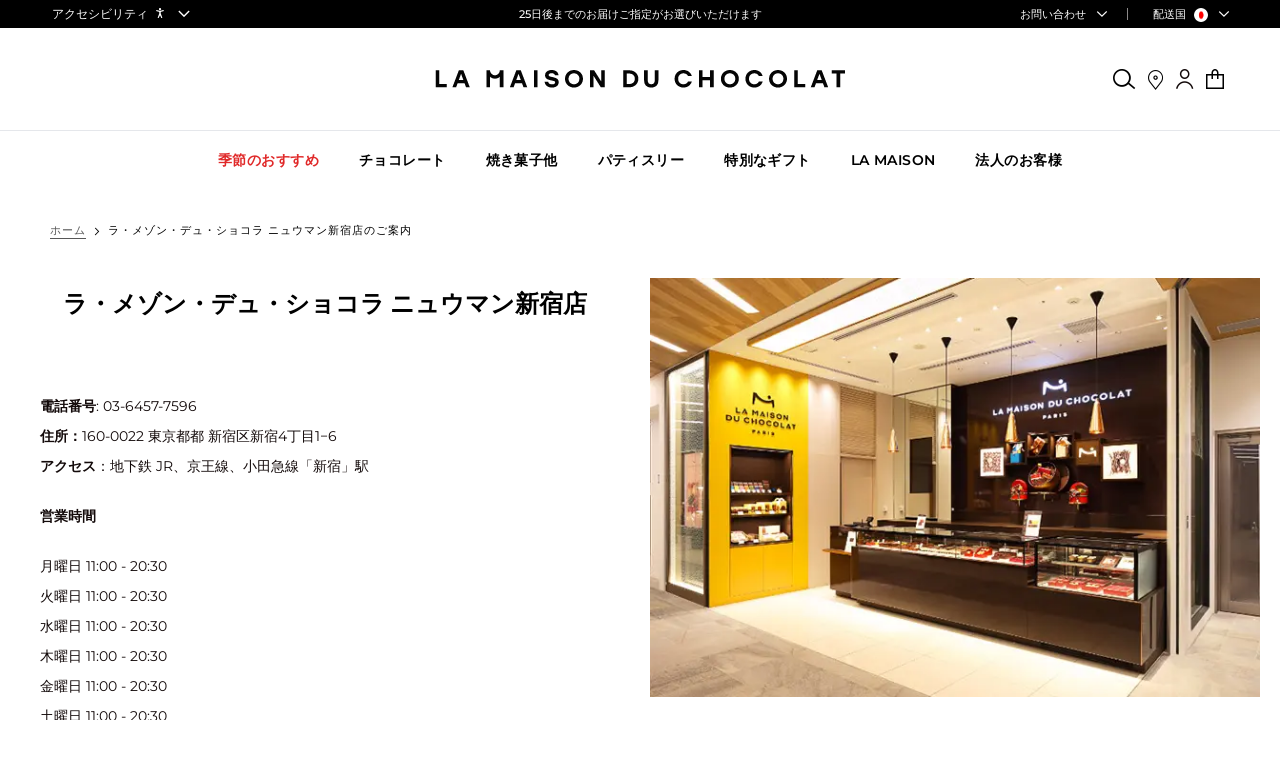

--- FILE ---
content_type: text/html; charset=UTF-8
request_url: https://www.lamaisonduchocolat.com/ja_jp/store-newoman-shinjuku-introduction
body_size: 40233
content:
<!doctype html>
<html lang="ja">
    <head >
                <meta charset="utf-8"/>
<meta name="title" content="ニュウマン新宿店｜ラ・メゾン・デュ・ショコラ"/>
<meta name="description" content="ニュウマン新宿店のご紹介。プレミアムチョコレートの世界をご体験ください。"/>
<meta name="keywords" content="Magento, Varien, E-commerce"/>
<meta name="robots" content="INDEX,FOLLOW"/>
<meta name="viewport" content="width=device-width, initial-scale=1"/>
<meta name="format-detection" content="telephone=no"/>
<title>ニュウマン新宿店｜ラ・メゾン・デュ・ショコラ</title>
<link  rel="stylesheet" type="text/css"  media="all" href="https://www.lamaisonduchocolat.com/static/version1764662629/frontend/Mdcmag/default-jp/ja_JP/mage/calendar.min.css" />
<link  rel="stylesheet" type="text/css"  media="all" href="https://www.lamaisonduchocolat.com/static/version1764662629/frontend/Mdcmag/default-jp/ja_JP/Dqe_Core/css/dqe.min.css" />
<link  rel="stylesheet" type="text/css"  media="all" href="https://www.lamaisonduchocolat.com/static/version1764662629/frontend/Mdcmag/default-jp/ja_JP/css/styles-m.min.css" />
<link  rel="stylesheet" type="text/css"  media="all" href="https://www.lamaisonduchocolat.com/static/version1764662629/frontend/Mdcmag/default-jp/ja_JP/jquery/uppy/dist/uppy-custom.min.css" />
<link  rel="stylesheet" type="text/css"  media="all" href="https://www.lamaisonduchocolat.com/static/version1764662629/frontend/Mdcmag/default-jp/ja_JP/Amasty_Storelocator/vendor/chosen/chosen.min.css" />
<link  rel="stylesheet" type="text/css"  media="all" href="https://www.lamaisonduchocolat.com/static/version1764662629/frontend/Mdcmag/default-jp/ja_JP/Wyomind_StoreLocator/css/storelocator.min.css" />
<link  rel="stylesheet" type="text/css"  media="all" href="https://www.lamaisonduchocolat.com/static/version1764662629/frontend/Mdcmag/default-jp/ja_JP/Algolia_AlgoliaSearch/css/grid.min.css" />
<link  rel="stylesheet" type="text/css"  media="all" href="https://www.lamaisonduchocolat.com/static/version1764662629/frontend/Mdcmag/default-jp/ja_JP/Algolia_AlgoliaSearch/css/algolia-reset.min.css" />
<link  rel="stylesheet" type="text/css"  media="all" href="https://www.lamaisonduchocolat.com/static/version1764662629/frontend/Mdcmag/default-jp/ja_JP/Algolia_AlgoliaSearch/css/instantsearch.v3.min.css" />
<link  rel="stylesheet" type="text/css"  media="all" href="https://www.lamaisonduchocolat.com/static/version1764662629/frontend/Mdcmag/default-jp/ja_JP/Algolia_AlgoliaSearch/css/recommend.min.css" />
<link  rel="stylesheet" type="text/css"  media="screen and (min-width: 768px)" href="https://www.lamaisonduchocolat.com/static/version1764662629/frontend/Mdcmag/default-jp/ja_JP/css/styles-l.min.css" />
<link  rel="stylesheet" type="text/css"  media="print" href="https://www.lamaisonduchocolat.com/static/version1764662629/frontend/Mdcmag/default-jp/ja_JP/css/print.min.css" />
<link  rel="icon" sizes="64x64" href="https://www.lamaisonduchocolat.com/static/version1764662629/frontend/Mdcmag/default-jp/ja_JP/Magento_Theme/favicon.ico" />
<link  rel="icon" type="image/x-icon" href="https://www.lamaisonduchocolat.com/static/version1764662629/frontend/Mdcmag/default-jp/ja_JP/Magento_Theme/favicon.ico" />
<link  rel="shortcut icon" type="image/x-icon" href="https://www.lamaisonduchocolat.com/static/version1764662629/frontend/Mdcmag/default-jp/ja_JP/Magento_Theme/favicon.ico" />








<link rel="preload" as="font" crossorigin="anonymous" href="https://www.lamaisonduchocolat.com/static/version1764662629/frontend/Mdcmag/default-jp/ja_JP/fonts/Montserrat/Montserrat-normal.woff2" />
<link rel="preload" as="font" crossorigin="anonymous" href="https://www.lamaisonduchocolat.com/static/version1764662629/frontend/Mdcmag/default-jp/ja_JP/fonts/Montserrat/Montserrat-italic.woff2" />
<link  rel="canonical" href="https://www.lamaisonduchocolat.com/ja_jp/store-newoman-shinjuku-introduction" />
<link  rel="alternate" hreflang="ja-JP" href="https://www.lamaisonduchocolat.com/ja_jp/store-newoman-shinjuku-introduction" />
<meta name="google-site-verification" content="bt0Vlzg-uPjRikgSiFa7QsgZjh7-DwkwefPO4Lbg3L8" />

                     
    
    
    
    

    </head>
    <body data-container="body"
          data-mage-init='{"loaderAjax": {}, "loader": { "icon": "https://www.lamaisonduchocolat.com/static/version1764662629/frontend/Mdcmag/default-jp/ja_JP/images/loader-2.gif"}}'
        class="header-theme-white-bg ja_jp cms-category-landing cms-store-newoman-shinjuku-introduction page-layout-1column cms-page-view page-layout-cms-full-width" id="html-body">
        <!-- Google Tag Manager (noscript) -->
<noscript><iframe data-ot-ignore src="https://www.googletagmanager.com/ns.html?id=GTM-TNGCQ9V" height="0" width="0" style="display:none;visibility:hidden"></iframe></noscript>
<!-- End Google Tag Manager (noscript) -->

<!-- Google Tag Manager (noscript) - LMDCMAG2014-565 -->
<noscript><iframe src="https://metrics.lamaisonduchocolat.com/ns.html?id=GTM-PK4SC94" height="0" width="0" style="display:none;visibility:hidden"></iframe></noscript>
<!-- End Google Tag Manager (noscript) - LMDCMAG2014-565 -->


<div class="cookie-status-message" id="cookie-status">
    The store will not work correctly when cookies are disabled.</div>




    <noscript>
        <div class="message global noscript">
            <div class="content">
                <p>
                    <strong>JavaScriptがお使いのブラウザで無効になっているようです。&quot;</strong>
                    <span>
                        我々のサイトを最善の状態でみるために、ブラウザのjavascriptをオンにしてください                    </span>
                </p>
            </div>
        </div>
    </noscript>



<div class="page-wrapper">

<div x-data="dndAcessibilityPopin()"
     x-init="createFocusTrap()"
     class="dnd-access-popin"
     role="group"
     aria-label="アクセシビリティのオプション"
     x-show="isVisible"
     :class="open && 'active'">
     <ul class="dnd-access-popin-actions">
        <li>
            <button type="button"
                    class="dnd-access-popin-open"
                    :class="open && 'active'"
                    @click="open = !open"
                    @keydown.enter="switchTrap()"
                    :aria-expanded="open ? 'true' : 'false'"
                    aria-controls="dnd-access-popin-content">
                    <span class="sr-only dnd-access-title"
                        :class="open && 'underline'">
                        アクセシビリティを設定する                    </span>
            </button>
        </li>
        <li>
            <button type="button"
                    @click="isVisible = false"
                    class="dnd-access-popin-close">
                <span class="sr-only">
                    アクセシビリティオプションを閉じるボタン                </span>
            </button>
        </li>
    </ul>

    <div class="dnd-access-popin-content"
         id="dnd-access-popin-content"
         role="dialog"
         aria-modal="true"
         aria-labelledby="dnd-access-popin-content"
         :tabindex="open === false ? '-1' : '0'"
         @click.away="open = false; switchTrap()"
         @keydown.escape="open = false; switchTrap()"
         x-show="open"
         x-ref="popin"
         x-cloak>
        
<div class="dnd-access-toggle-container" x-show="open">
    <div class="dnd-access-panel-title">
        <span aria-hidden="true">アクセシビリティ</span>

        <button type="button"
                @click="open = false;"
                class="close-dropdown no-btn dnd-access-popin-close">
                <span class="sr-only">
                    Close accessibility panel button                </span>
        </button>
    </div>
    <div class="dnd-access-toggle-item">
        <button type="button" role="switch" aria-checked="false" aria-pressed="false" tabindex="0" data-switch="contrast" class="toggle-access-btn">
            <span class="label">コントラストを増やす</span>
            <span class="switch toggle-access__display">
                <span></span>
            </span>
        </button>
    </div>
    <div class="dnd-access-toggle-item">
        <button type="button" role="switch" aria-checked="false" aria-pressed="false" tabindex="0" data-switch="motions" class="toggle-access-btn">
            <span class="label">動きを減らす</span>
            <span class="switch toggle-access__display">
                <span></span>
            </span>
        </button>
    </div>
</div>
            </div>
</div>



<header x-data="initStickyHeader()"
        x-init="init()"
        x-ref="stickyHeader"
        id="headerPage"
        class="page-header"
        :class="isSticky ? `is-sticky  ${transitionClass}` : `${transitionClass}`"
        :tabindex="isSticky ? -1 : null"
        :aria-hidden="isSticky"
        :role="'banner'">
    
<div class="dnd-top-header text-white bg-black">
    <div class="dnd-top-header-links-before"><div class="dnd-top-header-accessibility">


<div x-data="dndAcessibilityDropdown()"
     x-init="handleFocusOut($el)"      class="dnd-access-dropdown"
     :class="open && 'active'"
     @keyup.tab="keyboardNavigation = true"
     @keydown.escape="handleEscape()"
     >
     <div class="dnd-access-dropdown-actions">
        <button type="button"
                class="dnd-access-dropdown-open dropdown-item"
                :class="open && 'active'"
                @click="open = !open"
                :aria-expanded="open ? 'true' : 'false'"
                aria-controls="dnd-access-dropdown-content"
                x-ref="button">
                <span class="dnd-access-title"
                      :class="open && 'underline'">
                    アクセシビリティ                    <svg aria-hidden="true" xmlns="http://www.w3.org/2000/svg" viewBox="17.48 51.73 560.37 738.75" class="ml-1 w-2.5 h-2.5 fill-current" width="24" height="24"><path d="M287.719 52.64c-29.166 4.311-55.508 26.302-64.956 54.227-4.959 14.659-5.72 33.28-1.938 47.41 5.961 22.264 21.798 41.731 42.27 51.956 14.411 7.198 20.216 8.537 37.025 8.537 16.753 0 22.454-1.312 37.205-8.56 9.322-4.58 11.461-6.171 20.344-15.132 8.018-8.089 10.818-11.73 14.566-18.943 5.931-11.414 8.669-21.25 9.421-33.844 3.094-51.824-42.367-93.275-93.937-85.651m239.104 150.727c-1.91.409-14.487 4.134-27.948 8.278-103.541 31.874-174.107 47.503-207.684 45.996-34.813-1.561-110.481-19.3-200.411-46.982-21.134-6.505-27.273-7.544-36.709-6.213-13.651 1.927-27.44 11.266-32.701 22.148-9.469 19.585-.939 45.958 17.938 55.46 2.663 1.341 46.139 14.836 96.614 29.988 50.475 15.153 93.359 28.344 95.298 29.314 1.938.969 4.963 3.234 6.72 5.032 5.574 5.7 5.74 7.551 3.806 42.441-2.935 52.936-5.375 74.873-10.658 95.828-9.51 37.718-41.277 122.172-82.288 218.766-13.711 32.293-14.125 33.475-14.596 41.669-.399 6.94-.101 9.566 1.685 14.829 4.313 12.712 11.836 21.135 23.933 26.796 11.5 5.381 23.821 4.995 35.976-1.129 11.445-5.766 9.985-3.213 59.112-103.357 24.791-50.535 45.183-91.774 45.315-91.642s18.829 40.403 41.549 89.489 42.761 91.274 44.536 93.75c4.106 5.724 11.494 11.357 18.48 14.091 4.143 1.621 7.745 2.157 14.956 2.225 9.259.088 9.713-.016 18.018-4.131 16.944-8.394 25.664-23.296 24.287-41.502-.491-6.49-1.944-10.537-13.934-38.801-52.534-123.832-81.764-204.23-87.403-240.399-3.058-19.619-7.525-79.397-7.488-100.206.02-10.882 1.582-15.348 7.26-20.749 3.349-3.186 9.107-5.056 96.753-31.429 51.255-15.422 95.134-29.025 97.51-30.229 6.665-3.377 11.251-7.402 15.179-13.319 15.082-22.723 7.964-51.038-15.604-62.067-9.483-4.437-18.895-5.788-27.501-3.945"></path></svg>
                </span>
        </button>
    </div>

        <div class="dnd-access-dropdown-content"
         id="dnd-access-dropdown-content"
         @click.away="open = false"
         x-show="open"
         x-cloak>
        
<div class="dnd-access-toggle-container" x-show="open">
    <div class="dnd-access-panel-title">
        <span aria-hidden="true">アクセシビリティ</span>

        <button type="button"
                @click="open = false;"
                class="close-dropdown no-btn dnd-access-popin-close">
                <span class="sr-only">
                    Close accessibility panel button                </span>
        </button>
    </div>
    <div class="dnd-access-toggle-item">
        <button type="button" role="switch" aria-checked="false" aria-pressed="false" tabindex="0" data-switch="contrast" class="toggle-access-btn">
            <span class="label">コントラストを増やす</span>
            <span class="switch toggle-access__display">
                <span></span>
            </span>
        </button>
    </div>
    <div class="dnd-access-toggle-item">
        <button type="button" role="switch" aria-checked="false" aria-pressed="false" tabindex="0" data-switch="motions" class="toggle-access-btn">
            <span class="label">動きを減らす</span>
            <span class="switch toggle-access__display">
                <span></span>
            </span>
        </button>
    </div>
</div>
    </div>
</div>
</div></div><div class="dnd-top-header-banner">
<div x-data="topbannerSlideshow()"
     x-init="init()"
     @reduce-motions.window="checkLocalstorageState()"
     class="topbanner-block">
    <div class="topbanner-container">
        <div class="topbanner-slides"
            role="group">
                            <div class="topbanner-item"
                    tabindex="-1">
                    <span class="topbanner-content">キャレ デ パッショネ会員様8,000円(税込)以上送料無料 </span>
                </div>
                            <div class="topbanner-item"
                    tabindex="-1">
                    <span class="topbanner-content">25日後までのお届けご指定がお選びいただけます</span>
                </div>
                            <div class="topbanner-item"
                    tabindex="-1">
                    <span class="topbanner-content">大雪の影響で配送に遅延が生じています。詳細はヤマト運輸ホームページにてご確認ください。</span>
                </div>
                    </div>
    </div>
</div>
</div><div class="dnd-top-header-links">


<div x-data="dndSupportClient()"
     x-init="handleFocusOut($el)"      :class="open && 'active'"
     class="support-content switcher"
     @keyup.tab="keyboardNavigation = true"
     @keydown.escape="handleEscape()">
    <div class="actions dropdown options switcher-options support-client">
        <button type="button"
                class="action toggle support-trigger switcher-trigger"
                @click="open = !open; scrollTopOnMobile()"
                aria-controls="support-dropdown"
                :aria-expanded="open ? 'true' : 'false'"
                x-ref="button">
            <span>
                お問い合わせ            </span>
        </button>
        <div class="support-dropdown"
             id="support-dropdown"
             aria-labelledby="support-dropdown-title"
             @click.away="open = false"
             x-show="open"
             x-cloak>
            <div class="dropdown-content">
                <button type="button"
                        class="close-dropdown no-btn"
                        @click="open = false">
                <span class="sr-only">
                    Close Need help of delivery window                </span>
                </button>
                                <div class="support-content-phone font-bold">
                    <a href="tel:contact@lamaisonduchocolat.co.jp">
                        contact@lamaisonduchocolat.co.jp                    </a>
                </div>
                <div class="support-content-block"><p>カスタマーサポート 平日10時～17時</p></div>
            </div>
        </div>
    </div>
</div>
<div class="dnd-top-header-links-stores">


<div x-data="dndStoreSwitcher__()"
     x-init="handleFocusOut($el)"      :class="open && 'active'"
     class="switcher language switcher-language"
     @keyup.tab="keyboardNavigation = true"
     @keydown.escape="handleEscape()">
    <div class="actions dropdown options switcher-options">
        <button type="button"
                class="action toggle switcher-trigger"
                @click="open = !open"
                aria-controls="store-switcher-dropdown"
                :aria-expanded="open ? 'true' : 'false'"
                x-ref="button">
            <span>
                配送国            </span>
            <span class="shiplocation" data-bind="scope: 'shiplocation'">
    <!-- ko if: shiplocation().current_location_code  -->
    <span class="location-code flag" data-bind="css: 'flag-'+shiplocation().current_location_code.toUpperCase()"></span>
    <!-- /ko -->
</span>

        </button>
        <div class="ship-dropdown"
             id="store-switcher-dropdown"
             aria-labelledby="switcher-langage-dropdown-title"
             @click.away="open = false"
             x-show="open"
             x-cloak>
            <div class="dropdown-content">
                <button type="button"
                        class="close-dropdown no-btn"
                        @click="open = false">
                <span class="sr-only">
                    Close Language &amp; Ship to window                </span>
                </button>
                <h2 class="dropdown-title" id="switcher-langage-dropdown-title">
                    言語を選択する                </h2>
                <ul>
                    <li class="view-switcher-option">
                        <button class="ship-to no-btn"
        type="button"
        data-mage-init='{"dndShipLocationPopup": {}}'
        data-bind="scope: 'shiplocation'">
    <span>ご利用言語</span>
    <!-- ko if: shiplocation().current_location_name  -->
    <span class="ship-to-location">
        <span class="js-current_location" data-bind="text: shiplocation().current_location_name"></span>
        <span class="shiplocation" data-bind="scope: 'shiplocation'">
    <!-- ko if: shiplocation().current_location_code  -->
    <span class="location-code flag" data-bind="css: 'flag-'+shiplocation().current_location_code.toUpperCase()"></span>
    <!-- /ko -->
</span>

    </span>
    <!-- /ko -->
</button>
                    </li>
                                    </ul>
            </div>
        </div>
    </div>
</div>
</div></div></div>
<div class="panel wrapper"><div class="panel header"><a class="action skip contentarea"
   href="#contentarea">
    <span>
        コンテンツにスキップ    </span>
</a>
<div class="header content">
<a
    class="logo"
    href="https://www.lamaisonduchocolat.com/ja_jp">
    <img src="https://www.lamaisonduchocolat.com/static/version1764662629/frontend/Mdcmag/default-jp/ja_JP/images/lmdc-logo-black.png"
        title="La&#x20;Maison&#x20;du&#x20;Chocolat"
        alt="Logo de La&#x20;Maison&#x20;du&#x20;Chocolat"
        class="logo-black logo-mobile"
        fetchpriority="high"
        height="78"
        width="145"  loading="lazy">
    <img src="https://www.lamaisonduchocolat.com/static/version1764662629/frontend/Mdcmag/default-jp/ja_JP/images/lmdc-logo-desktop.svg"
        title="La&#x20;Maison&#x20;du&#x20;Chocolat"
        alt="Logo de La&#x20;Maison&#x20;du&#x20;Chocolat"
        class="hidden lg:block logo-black logo-desktop"
        fetchpriority="high"
        height="18"
        width="417"  loading="lazy">
</a>


<div class="header-links-container"><ul class="header links">
    
<!--    <div id="algoliaAutocomplete" class="block block-search algolia-search-block algolia-search-input"></div>-->

    <li class="block block-search algolia-search-block" data-mage-init='{"dndMiniSearch": {}}'>
    <div class="block block-title">
        <button type="button" class="no-btn open-search" title="Open search"></button>
    </div>
    <div class="block block-content" role="dialog" aria-label="Search Form">
        <span class="fake-label">商品を検索する</span>
        <div id="search_mini_form" class="algolia-search-input"></div>
        <button type="button" class="close-search action primary">
            <span>
                キャンセル            </span>
            <span class="sr-only">
                 - Close search window            </span>
        </button>
    </div>
</li>

<li class="storelocator-link">
    <a href="https://www.lamaisonduchocolat.com/ja_jp/stores">
        <span>ポイント</span>
    </a>
</li>

    <li class="link account">
        <a href="https://www.lamaisonduchocolat.com/ja_jp/customer/account/">
            <span class="sr-only">
                マイアカウント            </span>
        </a>
    </li>

<li data-block="minicart" class="minicart-wrapper"         data-mage-init='{"dndMiniCart": {}}' >
    <a class="action showcart" href="https://www.lamaisonduchocolat.com/ja_jp/checkout/cart/"
        data-bind="scope: 'minicart_content'">
        <span class="sr-only">
            カート        </span>
        <span class="counter qty empty"
            data-bind="css: { empty: !!getCartParam('summary_count') == false && !isLoading() }, blockLoader: isLoading">
            <span class="counter-number">
                <!-- ko text: getCartParam('summary_count') --><!-- /ko -->
            </span>
            <span class="counter-label">
                <!-- ko if: getCartParam('summary_count') -->
                <!-- ko text: getCartParam('summary_count') --><!-- /ko -->
                <!-- ko i18n: 'items' --><!-- /ko -->
                <!-- /ko -->
            </span>
        </span>
    </a>
            <div class="block block-minicart" aria-labelledby="minicart-title" role="dialog">
            <button type="button" class="action close" data-action="close" title="Close My cart panel">
                <span>Close My cart panel</span>
            </button>
            <div id=" minicart-content-wrapper" data-bind="scope: 'minicart_content'">
                <!-- ko template: getTemplate() --><!-- /ko -->
            </div>
                    </div>
        
    
</li>
</ul></div></div><nav class="nav-toggle-wrapper" role="navigation">
    <button data-action="toggle-nav" class="action nav-toggle no-btn" data-mage-init='{"dndDropdownCustomer":{}}'>
        <span class="line"></span>
        <span class="menu-label">
            <span class="sr-only">
                Show the menu            </span>
        </span>
    </button>
</nav></div></div><div class="top-menu__wrapper">
<a href="https://www.lamaisonduchocolat.com/ja_jp/"
   class="relative z-20 hidden lg:p-3 lg:z-40 lg:pointer-events-auto sticky-logo">
    <img src="https://www.lamaisonduchocolat.com/static/version1764662629/frontend/Mdcmag/default-jp/ja_JP/images/logo-sticky.svg"
         alt=""
         width="48"
         height="71"
         fetchpriority="low"
    / loading="lazy">
</a>
  <div class="sections nav-sections">
          <div class="section-items nav-sections-items"
         data-mage-init='&#x7B;&quot;tabs&quot;&#x3A;&#x7B;&quot;openedState&quot;&#x3A;&quot;active&quot;&#x7D;&#x7D;'>
                              <div class="section-item-content nav-sections-item-content"
               id="store.menu"
               data-role="content" role="dialog">
              
<nav x-data="initMenuDesktop()"
     x-init="init()"
     @set-menu-items-centered.window="setMenuItemsCentered()"
     @resize.window.debounce="setMenuItemsCentered()"
     class="navigation"
     data-action="navigation"
     aria-labelledby="navigation-menu">
    <ul id="navigation-menu"
        data-mage-init='{"dndMobileMenu":{},"dndDesktopMenu":{}}'
        class="navigation-menu"
        :class="isCentered && 'navigation-menu--initialized'">
        <li  class="level0 nav-1 first level-top parent"><button type="button"
                                class="level-top"
                                aria-expanded="false"
                                aria-controls="category-node-243"
                                onclick="(window.dataLayer || []).push({'event':'categoryInteraction','pageCategory':'季節のおすすめ'});"style="color:#e02929;" class="level-top"  ><span>季節のおすすめ</span></button><a class="link" title="Go to category page 季節のおすすめ" href="https://www.lamaisonduchocolat.com/ja_jp/valentine-collection"><span class="sr-only">季節のおすすめ</span></a><ul id="category-node-243" class="level0 submenu"><li class="level0 ui-menu-item" role="presentation"><style>#html-body [data-pb-style=UIXI6PL]{justify-content:flex-start;display:flex;flex-direction:column;background-position:left top;background-size:cover;background-repeat:no-repeat;background-attachment:scroll;border-style:none;border-width:1px;border-radius:0;margin-left:0;margin-top:0;margin-right:0}#html-body [data-pb-style=KD0XCTT]{border-style:none;border-width:1px;border-radius:0;margin:0;padding:0}</style><div data-content-type="row" data-appearance="contained" data-element="main"><div data-enable-parallax="0" data-parallax-speed="0.5" data-background-images="{}" data-video-fallback-src="" data-element="inner" data-pb-style="UIXI6PL"><div data-content-type="html" data-appearance="default" data-element="main" data-pb-style="KD0XCTT" data-decoded="true"><!-- 新メニュー NEW MENU -->
<ul role="presentation" class="two-columns">
	<li class="level1"><strong><a href="/ja_jp/valentine-collection">バレンタインコレクション</a></strong></li>
	<li class="level1"><strong><a href="/ja_jp/chocolate-list/chocolate-assortments">アイコニックコレクション</a></strong></li>
	<li class="level1"><a href="/ja_jp/winter-gift">冬の美味しい贈り物</a></li>
	<li class="level1"><strong><a href="/ja_jp/gift-box-card-dark-gesture-je-taime-nb-88-g-jp">メッセージギフトボックス{Je t'aime!}</a></strong></li>
	<li class="level1"><a href="/ja_jp/chocolate-list/chocolate-truffles">トリュフの美味しい季節</a></li>
	<li class="level1"><a href="/ja_jp/yakigashi-ice-cream-treats">フィナンシェ</a></li>
</ul>

<ul class="submenu-img-wrapper hide-mobile">
	<li>
		<a href="/ja_jp/hat-box-sylvia-650-g-jp">
		<img loading="lazy" src="https://media.lamaisonduchocolat.com//wysiwyg/boite_cheapau_silvia.jpg" alt="" data-element="mobile_image" width="378" height="279">
		<span>ボワットシャポー</span>
		</a>
	</li>
	<li>
		<a href="/ja_jp/gift-box-heart-faubourg-138-g-jp"><img src="https://media.lamaisonduchocolat.com/0_lmdc_images/17_jp/heartbox2column.jpg" alt="" data-element="mobile_image" width="378" height="279" / loading="lazy">
		<span>ハートギフトボックス</span>
		</a>
	</li>
	<!--li>
		<a href="/ja_jp/yakigashi-ice-cream-treats">
		<img loading="lazy" src="https://media.lamaisonduchocolat.com//pastries_2021/Financiers_888x502.jpg" alt="" data-element="mobile_image" width="378" height="279">
		<span>フィナンシェ</span>
		</a>
	</li-->
</ul>
<!-- 新メニュー NEW MENU END　-->
</div></div></div></li></ul></li><li  class="level0 nav-2 level-top parent"><button type="button"
                                class="level-top"
                                aria-expanded="false"
                                aria-controls="category-node-154"
                                onclick="(window.dataLayer || []).push({'event':'categoryInteraction','pageCategory':'チョコレート'});"style="color:#000000;" class="level-top"  ><span>チョコレート</span></button><a class="link" title="Go to category page チョコレート" href="https://www.lamaisonduchocolat.com/ja_jp/chocolate-list"><span class="sr-only">チョコレート</span></a><ul id="category-node-154" class="level0 submenu"><li class="level0 ui-menu-item" role="presentation"><style>#html-body [data-pb-style=R8OKKPD]{justify-content:flex-start;display:flex;flex-direction:column;background-position:left top;background-size:cover;background-repeat:no-repeat;background-attachment:scroll;border-style:none;border-width:1px;border-radius:0;margin-left:0;margin-top:0;margin-right:0}#html-body [data-pb-style=O2SCFEG]{border-style:none;border-width:1px;border-radius:0;margin:0;padding:0}</style><div data-content-type="row" data-appearance="contained" data-element="main"><div data-enable-parallax="0" data-parallax-speed="0.5" data-background-images="{}" data-video-fallback-src="" data-element="inner" data-pb-style="R8OKKPD"><div data-content-type="html" data-appearance="default" data-element="main" data-pb-style="O2SCFEG" data-decoded="true"><!-- NEW MENU TOP -->
<!-- TEXT MENU LEFT -->
<ul role="presentation" class="two-columns">
	<li class="level1"><a href="/ja_jp/chocolate-list/chocolate-assortments">アソートボックス</a></li>
	<li class="level1"><a href="/ja_jp/chocolate-list/pralines">プラリネ</a></li>
	<li class="level1"><a href="/ja_jp/chocolate-list/ganaches">ガナッシュ</a></li>
	<li class="level1"><a href="/ja_jp/chocolate-list/chocolate-truffles">トリュフ</a></li>
	<li class="level1"><a href="/ja_jp/chocolate-list/chocolate-bars">タブレット</a></li>
	<li class="level1"><a href="/ja_jp/decadent-treats-and-ice-cream-list/sweet-treats">グルマンディーズ</a></li>
	<li class="see-all"><a href="/ja_jp/chocolate-list"><strong>すべて表示する</strong></a></li>
</ul>

<!-- PICTURE MENU RIGHT -->
<ul class="submenu-img-wrapper hide-mobile">
	<!--li>
		<a href="/ja_jp/chocolate-list/chocolate-assortments"><img loading="lazy" src="https://media.lamaisonduchocolat.com/wysiwyg/Megamenu/Coffret-Maison-RB-Megamenu.jpg" alt="" data-element="mobile_image" width="378" height="279">
		<span>アソルティモン メゾン</span></a>
	</li-->
	<li>
		<a href="/ja_jp/gift-box-faubourg-117-g-jp"><img src="https://media.lamaisonduchocolat.com/0_lmdc_images/17_jp/giftboxchocolate2column.jpg" alt="" data-element="mobile_image" width="378" height="279" / loading="lazy">
		<span>オ クール デュ フォブール</span>
		</a>
	</li>
	<li>
		<a href="/ja_jp/chocolate-list/chocolate-bars">
		<img loading="lazy" src="https://media.lamaisonduchocolat.com/wysiwyg/Megamenu/Tablettes-D_mentes-Megamenu.jpg" alt="" title="" data-element="mobile_image" width="378" height="279">
		<span>タブレット</span></a>
	</li>
</ul>
<!-- NEW MENU END --></div></div></div></li></ul></li><li  class="level0 nav-3 level-top parent"><button type="button"
                                class="level-top"
                                aria-expanded="false"
                                aria-controls="category-node-17"
                                onclick="(window.dataLayer || []).push({'event':'categoryInteraction','pageCategory':'焼き菓子他'});"style="color:#000000;" class="level-top"  ><span>焼き菓子他</span></button><a class="link" title="Go to category page 焼き菓子他" href="https://www.lamaisonduchocolat.com/ja_jp/yakigashi-ice-cream-treats"><span class="sr-only">焼き菓子他</span></a><ul id="category-node-17" class="level0 submenu"><li class="level0 ui-menu-item" role="presentation"><style>#html-body [data-pb-style=X54JP4V]{justify-content:flex-start;display:flex;flex-direction:column;background-position:left top;background-size:cover;background-repeat:no-repeat;background-attachment:scroll;border-style:none;border-width:1px;border-radius:0;margin-left:0;margin-top:0;margin-right:0}#html-body [data-pb-style=E68NVVE]{border-style:none;border-width:1px;border-radius:0;margin:0;padding:0}</style><div data-content-type="row" data-appearance="contained" data-element="main"><div data-enable-parallax="0" data-parallax-speed="0.5" data-background-images="{}" data-video-fallback-src="" data-element="inner" data-pb-style="X54JP4V"><div data-content-type="html" data-appearance="default" data-element="main" data-pb-style="E68NVVE" data-decoded="true"><!-- NEW MENU TOP -->
<!-- TEXT MENU LEFT -->
<ul role="presentation" class="two-columns">
        <li class="level1"><a href="/ja_jp/decadent-financie-and-ice-cream">フィナンシェ</a></li>
        <li class="level1"><a href="/ja_jp/la-glacerie-paris">新グラース＆ソルベ</a></li>
	<li class="level1"><a href="/ja_jp/decadent-treats-and-ice-cream-list/sweet-treats">グルマンディーズ</a></li>
	<li class="see-all"><a href="/ja_jp/decadent-treats-and-gourmandises-list"><strong>焼き菓子他全商品を見る</strong></a></li>

</ul>
<!-- PICTURE MENU RIGHT -->
<ul class="submenu-img-wrapper hide-mobile">
	<li>
		<a href="/ja_jp/decadent-financie-and-ice-cream"><img loading="lazy" src="https://media.lamaisonduchocolat.com/pastries_2021/Financiers_888x502.jpg" alt="" title="" data-element="mobile_image" width="378" height="279">
		<span>フィナンシェ</span>
		</a>
	</li>
	<li>
		<a title="グルマンディーズ" href="/ja_jp/decadent-treats-and-ice-cream-list/sweet-treats"><img loading="lazy" src="https://media.lamaisonduchocolat.com/wysiwyg/Megamenu/Amandas-Megamenu.jpg" alt="" title="" data-element="mobile_image" width="378" height="279">
		<span>グルマンディーズ</span>
		</a>
	</li>
</ul>
<!-- NEW MENU END -->
</div></div></div></li></ul></li><li  class="level0 nav-4 level-top cms parent"><button type="button"
                                class="level-top"
                                aria-expanded="false"
                                aria-controls="category-node-22"
                                onclick="(window.dataLayer || []).push({'event':'categoryInteraction','pageCategory':'パティスリー'});"style="color:#000000;" class="level-top cms"  ><span>パティスリー</span></button><a class="link" title="Go to category page パティスリー" href="https://www.lamaisonduchocolat.com/ja_jp/chocolate-pastries"><span class="sr-only">パティスリー</span></a><ul id="category-node-22" class="level0 submenu"><li class="level0 ui-menu-item" role="presentation"><style>#html-body [data-pb-style=GJXUB9U]{justify-content:flex-start;display:flex;flex-direction:column;background-position:left top;background-size:cover;background-repeat:no-repeat;background-attachment:scroll;border-style:none;border-width:1px;border-radius:0;margin-left:0;margin-top:0;margin-right:0}#html-body [data-pb-style=FYNIMDF]{border-style:none;border-width:1px;border-radius:0;margin:0;padding:0}</style><div data-content-type="row" data-appearance="contained" data-element="main"><div data-enable-parallax="0" data-parallax-speed="0.5" data-background-images="{}" data-video-fallback-src="" data-element="inner" data-pb-style="GJXUB9U"><div data-content-type="html" data-appearance="default" data-element="main" data-pb-style="FYNIMDF" data-decoded="true"><!-- NEW MENU TOP -->
<!-- TEXT MENU LEFT -->
<ul role="presentation" class="two-columns">
	<li class="level1"><a href="/ja_jp/chocolate-pastries">パティスリー</a></li>
        <li class="level1"><a href="/ja_jp/macaron">マカロン</a></li>
	<li class="level1"><a href="/ja_jp/eclairs">エクレール</a></li>
	<li class="level1"><a href="/ja_jp/entremets">アントゥルメ</a></li>
        <li class="level1"><a href="/ja_jp/new-salon-menu">サロンメニュー</a></li>
</ul>

<!-- PICTURE MENU RIGHT - ONE PIC TYPE -->
<ul class="submenu-img-wrapper hide-mobile">
	<li>
		<a href="/ja_jp/macaron"><img loading="lazy" src="https://media.lamaisonduchocolat.com/wysiwyg/Megamenu/Macarons-Megamenu.jpg" data-element="mobile_image" role="presentation" width="550" height="279">
		<span>マカロン</span>
		</a>
	</li>
	<li>
		<a href="/ja_jp/eclairs"><img loading="lazy" src="https://media.lamaisonduchocolat.com/wysiwyg/Megamenu/Recette-Eclairs-Megamenu.jpg" role="presentation" data-element="mobile_image" width="378" height="279">
		<span>エクレール</span>
		</a>
	</li>
</ul>

<!-- NEW MENU END --></div></div></div></li></ul></li><li  class="level0 nav-5 level-top parent"><button type="button"
                                class="level-top"
                                aria-expanded="false"
                                aria-controls="category-node-19"
                                onclick="(window.dataLayer || []).push({'event':'categoryInteraction','pageCategory':'特別なギフト'});"style="color:#000000;" class="level-top"  ><span>特別なギフト</span></button><a class="link" title="Go to category page 特別なギフト" href="https://www.lamaisonduchocolat.com/ja_jp/exceptional-gifts-list"><span class="sr-only">特別なギフト</span></a><ul id="category-node-19" class="level0 submenu"><li class="level0 ui-menu-item" role="presentation"><style>#html-body [data-pb-style=ALH6MMP]{justify-content:flex-start;display:flex;flex-direction:column;background-position:left top;background-size:cover;background-repeat:no-repeat;background-attachment:scroll;border-style:none;border-width:1px;border-radius:0;margin-left:0;margin-top:0;margin-right:0}#html-body [data-pb-style=F2QCFC3]{border-style:none;border-width:1px;border-radius:0;margin:0;padding:0}</style><div data-content-type="row" data-appearance="contained" data-element="main"><div data-enable-parallax="0" data-parallax-speed="0.5" data-background-images="{}" data-video-fallback-src="" data-element="inner" data-pb-style="ALH6MMP"><div data-content-type="html" data-appearance="default" data-element="main" data-pb-style="F2QCFC3" data-decoded="true"><!-- NEW MENU TOP -->
<!-- TEXT MENU LEFT -->
<ul role="presentation" class="two-columns">
	<!--li class="level1"><a href="/ja_jp/gift-box-salvador">ボワット シャポー　サルバドール</a></li>
	<li class="level1"><a href="/ja_jp/hat-box-republique-279-g-jp">ボワット シャポー レピュブリック</a></li>
	<li class="level1"><a href="/ja_jp/hat-box-victoires-549-g-jp">ボワット シャポー ヴィクトワール</a></li-->
	<li class="level1"><a href="/ja_jp/hat-box-new-year-merveille-342-g-jp">ボナネサックメルヴェイユ</strong></a></li>
　　　　　<li class="level1"><a href="/ja_jp/boite-chapeau-lp">ボワット シャポー</a></li>
	<li class="level1"><a href="/ja_jp/gift-box-card-dark-gesture-h-birthday-nb-88-g-jp">アタンション Happy Birthday</a></li>
	<li class="level1"><a href="/ja_jp/gift-box-card-dark-gesture-je-taime-nb-88-g-jp">アタンション Je t’aime</a></li>
        <li class="level1"><a href="/ja_jp/gift-box-card-dark-cm1-merci-nb-130-g-jp">【NEW】アソルティモン MERCI</a></li>
	<li class="see-all"><a href="/ja_jp/exceptional-gifts-list"><strong>特別なギフト全商品を表示</strong></a></li>
</ul>

<!-- PICTURE MENU RIGHT - ONE PIC TYPE -->
<div class="submenu-img-wrapper hide-mobile">​
	<a href="/ja_jp/boite-chapeau-lp"><img loading="lazy" src="https://media.lamaisonduchocolat.com/boites_cadeaux_2022/bc-jolika-V3-megamenu-desktop-888x502.jpg" role="presentation" data-element="mobile_image" width="550" height="279">
	<span>ボワット シャポー</span>
	</a>
</div>
<!-- NEW MENU END --></div></div></div></li></ul></li><li  class="level0 nav-6 level-top cms parent"><button type="button"
                                class="level-top"
                                aria-expanded="false"
                                aria-controls="category-node-23"
                                onclick="(window.dataLayer || []).push({'event':'categoryInteraction','pageCategory':'La maison'});"style="color:#000000;" class="level-top cms"  ><span>La maison</span></button><a class="link" title="Go to category page La maison" href="https://www.lamaisonduchocolat.com/ja_jp/maison-parisienne"><span class="sr-only">La maison</span></a><ul id="category-node-23" class="level0 submenu"><li class="level0 ui-menu-item" role="presentation"><style>#html-body [data-pb-style=AERWIN4]{justify-content:flex-start;display:flex;flex-direction:column;background-position:left top;background-size:cover;background-repeat:no-repeat;background-attachment:scroll;border-style:none;border-width:1px;border-radius:0;margin-left:0;margin-top:0;margin-right:0}#html-body [data-pb-style=GKIPXVQ]{border-style:none;border-width:1px;border-radius:0;margin:0;padding:0}</style><div data-content-type="row" data-appearance="contained" data-element="main"><div data-enable-parallax="0" data-parallax-speed="0.5" data-background-images="{}" data-video-fallback-src="" data-element="inner" data-pb-style="AERWIN4"><div data-content-type="html" data-appearance="default" data-element="main" data-pb-style="GKIPXVQ" data-decoded="true"><!-- NEW MENU TOP -->
<!-- TEXT MENU LEFT -->
<ul role="presentation" class="two-columns">
	<li class="level1"><a href="/ja_jp/maison-parisienne">パリ生まれのメゾン</a></li>
	<li class="level1"><a href="/ja_jp/une-maison-de-creation">創造性あふれるメゾン</a></li>
	<li class="level1"><a href="/ja_jp/une-maison-historique">伝統を受け継ぐメゾン</a></li>
	<li class="level1"><a href="https://career-lamaisonduchocolat.hp-jasic.jp/" target="_blank">私たちと働く仲間を募集</a></li>
	<li class="level1"><strong><a href="/ja_jp/valentines-day-popup-store-2026">バレンタイン期間限定店舗</a></strong></li>
	<li class="level1"><a href="/ja_jp/newstore-open">New Store information</a></li>
	<li class="level1"><a href="/ja_jp/information">Information</a></li>
	<!--li>
		<a class="action skip item-menu" href="/fr_fr/chocolat-liste">
		<strong>VOIR TOUS LES CHOCOLATS</strong>
		</a>
	</li-->
</ul>

<!-- PICTURE MENU RIGHT -->
<ul class="submenu-img-wrapper hide-mobile">
	<li>
		<a href="/ja_jp/loyalty-club">
		<img loading="lazy" src="https://media.lamaisonduchocolat.com//wysiwyg/Megamenu/888x502_Summer_Picnic_Basket.png" alt="" data-element="mobile_image" width="378" height="279">
		<span>キャレ・デ・パッショネ</span>
		</a>
	</li>
	<li>
		<a href="/ja_jp/cdp_wallet">
		<img loading="lazy" src="https://media.lamaisonduchocolat.com//wysiwyg/Megamenu/RSE-Megamenu.jpg" alt="" data-element="mobile_image" width="378" height="279">
		<span>CDP Wallet</span>
		</a>
	</li>
</ul>
<!-- NEW MENU END -->
</div></div></div></li></ul></li><li class="search">
    <button class="no-btn" type="button" >
        検索
    </button>
</li>                    <li class="level0 level-top professional">
                <a class="level-top" target="_blank" href="https://www.lamaisonduchocolat.com/ja_jp/corporate-gift">
                    <span>法人のお客様</span>
                </a>
            </li>
                <li class="secondary-menu__wrapper">
            <ul class="secondary-menu">
                <li>
                    


<div x-data="dndSupportClient()"
     x-init="handleFocusOut($el)"      :class="open && 'active'"
     class="support-content switcher"
     @keyup.tab="keyboardNavigation = true"
     @keydown.escape="handleEscape()">
    <div class="actions dropdown options switcher-options support-client">
        <button type="button"
                class="action toggle support-trigger switcher-trigger"
                @click="open = !open; scrollTopOnMobile()"
                aria-controls="support-dropdown"
                :aria-expanded="open ? 'true' : 'false'"
                x-ref="button">
            <span>
                お問い合わせ            </span>
        </button>
        <div class="support-dropdown"
             id="support-dropdown"
             aria-labelledby="support-dropdown-title"
             @click.away="open = false"
             x-show="open"
             x-cloak>
            <div class="dropdown-content">
                <button type="button"
                        class="close-dropdown no-btn"
                        @click="open = false">
                <span class="sr-only">
                    Close Need help of delivery window                </span>
                </button>
                                <div class="support-content-phone font-bold">
                    <a href="tel:contact@lamaisonduchocolat.co.jp">
                        contact@lamaisonduchocolat.co.jp                    </a>
                </div>
                <div class="support-content-block"><p>カスタマーサポート 平日10時～17時</p></div>
            </div>
        </div>
    </div>
</div>
                </li>
                
<li class="storelocator-link">
    <a href="https://www.lamaisonduchocolat.com/ja_jp/stores">
        <span>ポイント</span>
    </a>
</li>

                <li>
                    


<div x-data="dndStoreSwitcher__()"
     x-init="handleFocusOut($el)"      :class="open && 'active'"
     class="switcher language switcher-language"
     @keyup.tab="keyboardNavigation = true"
     @keydown.escape="handleEscape()">
    <div class="actions dropdown options switcher-options">
        <button type="button"
                class="action toggle switcher-trigger"
                @click="open = !open"
                aria-controls="store-switcher-dropdown"
                :aria-expanded="open ? 'true' : 'false'"
                x-ref="button">
            <span>
                配送国            </span>
            <span class="shiplocation" data-bind="scope: 'shiplocation'">
    <!-- ko if: shiplocation().current_location_code  -->
    <span class="location-code flag" data-bind="css: 'flag-'+shiplocation().current_location_code.toUpperCase()"></span>
    <!-- /ko -->
</span>

        </button>
        <div class="ship-dropdown"
             id="store-switcher-dropdown"
             aria-labelledby="switcher-langage-dropdown-title"
             @click.away="open = false"
             x-show="open"
             x-cloak>
            <div class="dropdown-content">
                <button type="button"
                        class="close-dropdown no-btn"
                        @click="open = false">
                <span class="sr-only">
                    Close Language &amp; Ship to window                </span>
                </button>
                <h2 class="dropdown-title" id="switcher-langage-dropdown-title">
                    言語を選択する                </h2>
                <ul>
                    <li class="view-switcher-option">
                        <button class="ship-to no-btn"
        type="button"
        data-mage-init='{"dndShipLocationPopup": {}}'
        data-bind="scope: 'shiplocation'">
    <span>ご利用言語</span>
    <!-- ko if: shiplocation().current_location_name  -->
    <span class="ship-to-location">
        <span class="js-current_location" data-bind="text: shiplocation().current_location_name"></span>
        <span class="shiplocation" data-bind="scope: 'shiplocation'">
    <!-- ko if: shiplocation().current_location_code  -->
    <span class="location-code flag" data-bind="css: 'flag-'+shiplocation().current_location_code.toUpperCase()"></span>
    <!-- /ko -->
</span>

    </span>
    <!-- /ko -->
</button>
                    </li>
                                    </ul>
            </div>
        </div>
    </div>
</div>
                </li>
                <li>
                    <div class="dnd-top-header-accessibility">


<div x-data="dndAcessibilityDropdown()"
     x-init="handleFocusOut($el)"      class="dnd-access-dropdown"
     :class="open && 'active'"
     @keyup.tab="keyboardNavigation = true"
     @keydown.escape="handleEscape()"
     >
     <div class="dnd-access-dropdown-actions">
        <button type="button"
                class="dnd-access-dropdown-open dropdown-item"
                :class="open && 'active'"
                @click="open = !open"
                :aria-expanded="open ? 'true' : 'false'"
                aria-controls="dnd-access-dropdown-content"
                x-ref="button">
                <span class="dnd-access-title"
                      :class="open && 'underline'">
                    アクセシビリティ                    <svg aria-hidden="true" xmlns="http://www.w3.org/2000/svg" viewBox="17.48 51.73 560.37 738.75" class="ml-1 w-2.5 h-2.5 fill-current" width="24" height="24"><path d="M287.719 52.64c-29.166 4.311-55.508 26.302-64.956 54.227-4.959 14.659-5.72 33.28-1.938 47.41 5.961 22.264 21.798 41.731 42.27 51.956 14.411 7.198 20.216 8.537 37.025 8.537 16.753 0 22.454-1.312 37.205-8.56 9.322-4.58 11.461-6.171 20.344-15.132 8.018-8.089 10.818-11.73 14.566-18.943 5.931-11.414 8.669-21.25 9.421-33.844 3.094-51.824-42.367-93.275-93.937-85.651m239.104 150.727c-1.91.409-14.487 4.134-27.948 8.278-103.541 31.874-174.107 47.503-207.684 45.996-34.813-1.561-110.481-19.3-200.411-46.982-21.134-6.505-27.273-7.544-36.709-6.213-13.651 1.927-27.44 11.266-32.701 22.148-9.469 19.585-.939 45.958 17.938 55.46 2.663 1.341 46.139 14.836 96.614 29.988 50.475 15.153 93.359 28.344 95.298 29.314 1.938.969 4.963 3.234 6.72 5.032 5.574 5.7 5.74 7.551 3.806 42.441-2.935 52.936-5.375 74.873-10.658 95.828-9.51 37.718-41.277 122.172-82.288 218.766-13.711 32.293-14.125 33.475-14.596 41.669-.399 6.94-.101 9.566 1.685 14.829 4.313 12.712 11.836 21.135 23.933 26.796 11.5 5.381 23.821 4.995 35.976-1.129 11.445-5.766 9.985-3.213 59.112-103.357 24.791-50.535 45.183-91.774 45.315-91.642s18.829 40.403 41.549 89.489 42.761 91.274 44.536 93.75c4.106 5.724 11.494 11.357 18.48 14.091 4.143 1.621 7.745 2.157 14.956 2.225 9.259.088 9.713-.016 18.018-4.131 16.944-8.394 25.664-23.296 24.287-41.502-.491-6.49-1.944-10.537-13.934-38.801-52.534-123.832-81.764-204.23-87.403-240.399-3.058-19.619-7.525-79.397-7.488-100.206.02-10.882 1.582-15.348 7.26-20.749 3.349-3.186 9.107-5.056 96.753-31.429 51.255-15.422 95.134-29.025 97.51-30.229 6.665-3.377 11.251-7.402 15.179-13.319 15.082-22.723 7.964-51.038-15.604-62.067-9.483-4.437-18.895-5.788-27.501-3.945"></path></svg>
                </span>
        </button>
    </div>

        <div class="dnd-access-dropdown-content"
         id="dnd-access-dropdown-content"
         @click.away="open = false"
         x-show="open"
         x-cloak>
        
<div class="dnd-access-toggle-container" x-show="open">
    <div class="dnd-access-panel-title">
        <span aria-hidden="true">アクセシビリティ</span>

        <button type="button"
                @click="open = false;"
                class="close-dropdown no-btn dnd-access-popin-close">
                <span class="sr-only">
                    Close accessibility panel button                </span>
        </button>
    </div>
    <div class="dnd-access-toggle-item">
        <button type="button" role="switch" aria-checked="false" aria-pressed="false" tabindex="0" data-switch="contrast" class="toggle-access-btn">
            <span class="label">コントラストを増やす</span>
            <span class="switch toggle-access__display">
                <span></span>
            </span>
        </button>
    </div>
    <div class="dnd-access-toggle-item">
        <button type="button" role="switch" aria-checked="false" aria-pressed="false" tabindex="0" data-switch="motions" class="toggle-access-btn">
            <span class="label">動きを減らす</span>
            <span class="switch toggle-access__display">
                <span></span>
            </span>
        </button>
    </div>
</div>
    </div>
</div>
</div>                </li>
            </ul>
        </li>
    </ul>
    <a href="https://www.lamaisonduchocolat.com/ja_jp/"
       class="navigation-logo">
        <img src="https://www.lamaisonduchocolat.com/static/version1764662629/frontend/Mdcmag/default-jp/ja_JP/images/logo-sticky.svg" alt="" width="48" height="71" loading="lazy">
    </a>
</nav>


          </div>
            </div>
  </div>
</div></header>
<nav class="breadcrumbs">
    <ul class="items">
                            <li class="item home">
                            <a href="https://www.lamaisonduchocolat.com/ja_jp">
                    <span>ホーム</span>
                </a>
                        </li>
                            <li class="item cms_page">
                            <p>ラ・メゾン・デュ・ショコラ ニュウマン新宿店のご案内</p>
                        </li>
            </ul>
</nav>


    <main class="page-main-full-width" id="maincontent" role="main">
            <div id="algolia-autocomplete-container"></div><a id="contentarea" tabindex="-1"></a>
<div class="page messages"><div data-placeholder="messages"></div>
<div data-bind="scope: 'messages'">
    <!-- ko if: cookieMessagesObservable() && cookieMessagesObservable().length > 0 -->
    <div aria-atomic="true" role="alert" class="messages" data-bind="foreach: {
        data: cookieMessagesObservable(), as: 'message'
    }">
        <div data-bind="attr: {
            class: 'message-' + message.type + ' ' + message.type + ' message',
            'data-ui-id': 'message-' + message.type
        }">
            <div data-bind="html: $parent.prepareMessageForHtml(message.text)"></div>
        </div>
    </div>
    <!-- /ko -->

    <div aria-atomic="true" role="alert" class="messages" data-bind="foreach: {
        data: messages().messages, as: 'message'
    }, afterRender: purgeMessages">
        <div data-bind="attr: {
            class: 'message-' + message.type + ' ' + message.type + ' message',
            'data-ui-id': 'message-' + message.type
        }">
            <div data-bind="html: $parent.prepareMessageForHtml(message.text)"></div>
        </div>
    </div>
</div>


</div><div class="columns"><div class="column main"><input name="form_key" type="hidden" value="kUPH8RdZROKmjkTm" />




<style>#html-body [data-pb-style=HUW35TD],#html-body [data-pb-style=IDC5XAH],#html-body [data-pb-style=J2VT82G],#html-body [data-pb-style=JQW77IS],#html-body [data-pb-style=PN51DUT]{justify-content:flex-start;display:flex;flex-direction:column;background-position:left top;background-size:cover;background-repeat:no-repeat;background-attachment:scroll;border-style:none;border-width:1px;border-radius:0;margin:0;padding:0}#html-body [data-pb-style=HUW35TD],#html-body [data-pb-style=JQW77IS],#html-body [data-pb-style=PN51DUT]{margin:0 0 40px}#html-body [data-pb-style=HUW35TD],#html-body [data-pb-style=PN51DUT]{margin:0 0 10px;padding:10px}#html-body [data-pb-style=PQP15RH]{display:none}#html-body [data-pb-style=MY7CAMC],#html-body [data-pb-style=TA9WQIH],#html-body [data-pb-style=TC33RYD]{justify-content:flex-start;display:flex;flex-direction:column;background-position:left top;background-size:cover;background-repeat:no-repeat;background-attachment:scroll;border-style:none;border-width:1px;border-radius:0;margin:0 0 10px;padding:10px}#html-body [data-pb-style=MY7CAMC],#html-body [data-pb-style=TC33RYD]{margin:0;padding:0 30px}#html-body [data-pb-style=SL2S4UJ]{display:none;margin:0;padding:0;border-style:none}#html-body [data-pb-style=BC2Q4N8],#html-body [data-pb-style=E4P2UE7]{border-style:none;border-width:1px;border-radius:0;max-width:100%;height:auto}#html-body [data-pb-style=SV54XQ2]{display:none;margin:0;padding:0;border-style:none}#html-body [data-pb-style=GTD5VBX],#html-body [data-pb-style=R28O112]{border-style:none;border-width:1px;border-radius:0;max-width:100%;height:auto}#html-body [data-pb-style=TYCEAHE]{margin:0;padding:0;border-style:none}#html-body [data-pb-style=COERYGG],#html-body [data-pb-style=Y09M8PI]{border-style:none;border-width:1px;border-radius:0;max-width:100%;height:auto}#html-body [data-pb-style=A2M1PQA],#html-body [data-pb-style=UM9DV90]{border-style:none;border-width:1px;border-radius:0;margin:0;padding:0}#html-body [data-pb-style=UM9DV90]{display:none}#html-body [data-pb-style=SLSBB07]{justify-content:flex-start;display:flex;flex-direction:column;background-position:left top;background-size:cover;background-repeat:no-repeat;background-attachment:scroll;border-style:none;border-width:1px;border-radius:0;width:100%;margin:0;padding:0;align-self:stretch}#html-body [data-pb-style=VMAU8GX]{border-style:none;border-width:1px;border-radius:0;display:none;margin:35px 0;padding:0}#html-body [data-pb-style=B9MKYFB]{display:none;margin:0;padding:0;border-style:none}#html-body [data-pb-style=BY7A0EN],#html-body [data-pb-style=YFH5043]{border-style:none;border-width:1px;border-radius:0;max-width:100%;height:auto}#html-body [data-pb-style=O387QON]{border-style:none;border-width:1px;border-radius:0;display:none;margin:0;padding:0}#html-body [data-pb-style=D9J264S]{justify-content:flex-start;display:flex;flex-direction:column;background-position:left top;background-size:cover;background-repeat:no-repeat;background-attachment:scroll;border-style:none;border-width:1px;border-radius:0;width:100%;margin:0;padding:0;align-self:stretch}#html-body [data-pb-style=I03SAH2]{border-style:none;border-width:1px;border-radius:0;display:none;margin:0;padding:0}#html-body [data-pb-style=RIHANDR]{justify-content:flex-start;display:flex;flex-direction:column;background-position:left top;background-size:cover;background-repeat:no-repeat;background-attachment:scroll;border-style:none;border-width:1px;border-radius:0;width:100%;margin:0;padding:0;align-self:stretch}#html-body [data-pb-style=VQJCVTJ]{border-style:none;border-width:1px;border-radius:0;display:none;margin:0;padding:0}#html-body [data-pb-style=XU6PBDT]{justify-content:flex-start;display:flex;flex-direction:column;background-position:left top;background-size:cover;background-repeat:no-repeat;background-attachment:scroll;border-style:none;border-width:1px;border-radius:0;width:50%;margin:0;padding:10px;align-self:stretch}#html-body [data-pb-style=D4QUOV0],#html-body [data-pb-style=DV9N65M]{border-style:none;border-width:1px;border-radius:0;margin:0;padding:0}#html-body [data-pb-style=DV9N65M]{display:none;padding:0 50px}#html-body [data-pb-style=BKD6C2T],#html-body [data-pb-style=DXD9DMD]{border-style:none;border-width:1px;border-radius:0;margin:0;padding:0 20px}#html-body [data-pb-style=DXD9DMD]{justify-content:flex-start;display:flex;flex-direction:column;background-position:left top;background-size:cover;background-repeat:no-repeat;background-attachment:scroll;width:50%;padding:10px;align-self:stretch}#html-body [data-pb-style=MDC8XX9]{margin:0;padding:0;border-style:none}#html-body [data-pb-style=ES49LXP],#html-body [data-pb-style=XI05A1R]{border-style:none;border-width:1px;border-radius:0;max-width:100%;height:auto}#html-body [data-pb-style=E31QHYL]{justify-content:flex-start;display:flex;flex-direction:column;background-position:left top;background-size:cover;background-repeat:no-repeat;background-attachment:scroll;text-align:left;border-style:none;border-width:1px;border-radius:0;width:58.3333%;margin:0;padding:10px;align-self:stretch}#html-body [data-pb-style=NN7XGUH],#html-body [data-pb-style=WDNGLNL]{border-style:none;border-width:1px;border-radius:0;margin:0;padding:0 50px}#html-body [data-pb-style=WDNGLNL]{justify-content:flex-start;display:flex;flex-direction:column;background-position:left top;background-size:cover;background-repeat:no-repeat;background-attachment:scroll;width:41.6667%;padding:10px;align-self:stretch}#html-body [data-pb-style=FUMYIB9]{margin:0;padding:0;border-style:none}#html-body [data-pb-style=KLWC1IC],#html-body [data-pb-style=TDDU8UV]{border-style:none;border-width:1px;border-radius:0;max-width:100%;height:auto}#html-body [data-pb-style=DHQ59TN]{justify-content:flex-start;display:flex;flex-direction:column;background-position:left top;background-size:cover;background-repeat:no-repeat;background-attachment:scroll;border-style:none;border-width:1px;border-radius:0;width:41.6667%;margin:0;padding:10px;align-self:stretch}#html-body [data-pb-style=WVVR1BL]{margin:0;padding:0;border-style:none}#html-body [data-pb-style=RKOJKVS],#html-body [data-pb-style=RW65G1S]{border-style:none;border-width:1px;border-radius:0;max-width:100%;height:auto}#html-body [data-pb-style=IHEPQW9]{justify-content:flex-start;display:flex;flex-direction:column;background-position:left top;background-size:cover;background-repeat:no-repeat;background-attachment:scroll;border-style:none;border-width:1px;border-radius:0;width:58.3333%;margin:0;padding:10px;align-self:stretch}#html-body [data-pb-style=OE5H0PM],#html-body [data-pb-style=R9CQG5K]{border-style:none;border-width:1px;border-radius:0;margin:0;padding:0 50px}#html-body [data-pb-style=OE5H0PM]{justify-content:flex-start;display:flex;flex-direction:column;background-position:left top;background-size:cover;background-repeat:no-repeat;background-attachment:scroll;width:33.3333%;padding:12.5px;align-self:stretch}#html-body [data-pb-style=JVUFF3A]{text-align:center;margin:0 0 15px;padding:0;border-style:none}#html-body [data-pb-style=I5EI3SL],#html-body [data-pb-style=MFOOW4H]{border-style:none;border-width:1px;border-radius:0;max-width:100%;height:auto}#html-body [data-pb-style=I4EM3CC],#html-body [data-pb-style=IT5T1OT]{border-style:none;border-width:1px;border-radius:0;margin:0;padding:0}#html-body [data-pb-style=IT5T1OT]{justify-content:flex-start;display:flex;flex-direction:column;background-position:left top;background-size:cover;background-repeat:no-repeat;background-attachment:scroll;width:33.3333%;padding:12.5px;align-self:stretch}#html-body [data-pb-style=HP9OJ4B]{text-align:center;margin:0 0 15px;padding:0;border-style:none}#html-body [data-pb-style=K2EW442],#html-body [data-pb-style=S8Q7F07]{border-style:none;border-width:1px;border-radius:0;max-width:100%;height:auto}#html-body [data-pb-style=ALXGFSG],#html-body [data-pb-style=MUMFPJ6]{border-style:none;border-width:1px;border-radius:0;margin:0;padding:0}#html-body [data-pb-style=ALXGFSG]{justify-content:flex-start;display:flex;flex-direction:column;background-position:left top;background-size:cover;background-repeat:no-repeat;background-attachment:scroll;width:33.3333%;padding:12.5px;align-self:stretch}#html-body [data-pb-style=A6C57AK]{text-align:center;margin:0 0 15px;padding:0;border-style:none}#html-body [data-pb-style=GW6JX0E],#html-body [data-pb-style=N2XKBLD]{border-style:none;border-width:1px;border-radius:0;max-width:100%;height:auto}#html-body [data-pb-style=M57YWQH],#html-body [data-pb-style=TT31C4H]{border-style:none;border-width:1px;border-radius:0;margin:0;padding:0}#html-body [data-pb-style=M57YWQH]{justify-content:flex-start;display:flex;flex-direction:column;background-position:left top;background-size:cover;background-repeat:no-repeat;background-attachment:scroll;width:20%;padding:12.5px;align-self:stretch}#html-body [data-pb-style=WMF3JUR]{text-align:center;display:none;margin:0 0 15px;padding:0;border-style:none}#html-body [data-pb-style=E5TT8N4],#html-body [data-pb-style=J8C3U64]{border-style:none;border-width:1px;border-radius:0;max-width:100%;height:auto}#html-body [data-pb-style=X2JOO2L]{border-style:none;border-width:1px;border-radius:0;display:none;margin:0;padding:0}#html-body [data-pb-style=JHS94D1]{justify-content:flex-start;display:flex;flex-direction:column;background-position:left top;background-size:cover;background-repeat:no-repeat;background-attachment:scroll;border-style:none;border-width:1px;border-radius:0;width:20%;margin:0;padding:12.5px;align-self:stretch}#html-body [data-pb-style=KNJEJLY]{text-align:center;display:none;margin:0 0 15px;padding:0;border-style:none}#html-body [data-pb-style=BIJNIXK],#html-body [data-pb-style=K9HDCI6]{border-style:none;border-width:1px;border-radius:0;max-width:100%;height:auto}#html-body [data-pb-style=A4QPDRE]{border-style:none;border-width:1px;border-radius:0;display:none;margin:0;padding:0}#html-body [data-pb-style=H80BQ8M]{justify-content:flex-start;display:flex;flex-direction:column;background-position:left top;background-size:cover;background-repeat:no-repeat;background-attachment:scroll;border-style:none;border-width:1px;border-radius:0;width:20%;margin:0;padding:12.5px;align-self:stretch}#html-body [data-pb-style=Y7ODBDB]{text-align:center;display:none;margin:0 0 15px;padding:0;border-style:none}#html-body [data-pb-style=GT7CEVU],#html-body [data-pb-style=Y5HF7GB]{max-width:100%;height:auto}#html-body [data-pb-style=UEIOQLJ]{border-style:none;border-width:1px;border-radius:0;display:none;margin:0;padding:0}#html-body [data-pb-style=DSXYEYA]{justify-content:flex-start;display:flex;flex-direction:column;background-position:left top;background-size:cover;background-repeat:no-repeat;background-attachment:scroll;border-style:none;border-width:1px;border-radius:0;width:20%;margin:0;padding:12.5px;align-self:stretch}#html-body [data-pb-style=MNBPRB2]{text-align:center;display:none;margin:0 0 15px;padding:0;border-style:none}#html-body [data-pb-style=A362ATJ],#html-body [data-pb-style=JBIF5EW]{border-style:none;border-width:1px;border-radius:0;max-width:100%;height:auto}#html-body [data-pb-style=M5W73MV]{border-style:none;border-width:1px;border-radius:0;display:none;margin:0;padding:0}#html-body [data-pb-style=KYTBGU8]{justify-content:flex-start;display:flex;flex-direction:column;background-position:left top;background-size:cover;background-repeat:no-repeat;background-attachment:scroll;border-style:none;border-width:1px;border-radius:0;width:20%;margin:0;padding:12.5px;align-self:stretch}#html-body [data-pb-style=A56624W]{text-align:center;display:none;margin:0 0 15px;padding:0;border-style:none}#html-body [data-pb-style=EOXREAQ],#html-body [data-pb-style=JDXJX5D]{border-style:none;border-width:1px;border-radius:0;max-width:100%;height:auto}#html-body [data-pb-style=M2YRLXV]{border-style:none;border-width:1px;border-radius:0;display:none;margin:0;padding:0}#html-body [data-pb-style=VOAQ53T]{text-align:center;border-style:none;border-width:1px;border-radius:0;display:flex;margin:0;padding:10px 10px 0;flex-direction:column}#html-body [data-pb-style=B7UKRTK]{display:inline-block}#html-body [data-pb-style=PIG7QX5]{text-align:center}#html-body [data-pb-style=C7G9SPA]{display:inline-block}#html-body [data-pb-style=FKVVX71]{text-align:center}@media only screen and (max-width: 768px) { #html-body [data-pb-style=A56624W],#html-body [data-pb-style=A6C57AK],#html-body [data-pb-style=B9MKYFB],#html-body [data-pb-style=FUMYIB9],#html-body [data-pb-style=HP9OJ4B],#html-body [data-pb-style=JVUFF3A],#html-body [data-pb-style=KNJEJLY],#html-body [data-pb-style=MDC8XX9],#html-body [data-pb-style=MNBPRB2],#html-body [data-pb-style=SL2S4UJ],#html-body [data-pb-style=SV54XQ2],#html-body [data-pb-style=TYCEAHE],#html-body [data-pb-style=WMF3JUR],#html-body [data-pb-style=WVVR1BL],#html-body [data-pb-style=Y7ODBDB]{border-style:none} }</style><div data-content-type="row" data-appearance="contained" data-element="main"><div data-enable-parallax="0" data-parallax-speed="0.5" data-background-images="{}" data-video-fallback-src="" data-element="inner" data-pb-style="PN51DUT"><div class="pagebuilder-column-group" style="display: flex;" data-content-type="column-group" data-grid-size="12" data-element="main"><div class="pagebuilder-column" data-content-type="column" data-appearance="full-height" data-background-images="{}" data-element="main" data-pb-style="XU6PBDT"><div class="text" data-content-type="text" data-appearance="default" data-element="main" data-pb-style="D4QUOV0"><h2 style="text-align: center;"><span style="font-size: 24px;"><strong>&#12521;&#12539;&#12513;&#12478;&#12531;&#12539;&#12487;&#12517;&#12539;&#12471;&#12519;&#12467;&#12521; &#12491;&#12517;&#12454;&#12510;&#12531;&#26032;&#23487;&#24215;</strong></span></h2></div><div data-content-type="text" data-appearance="default" data-element="main" data-pb-style="DV9N65M"><div data-content-type="text" data-appearance="default" data-element="main" style='overflow-wrap: break-word; color: rgb(19, 10, 10); font-family: Montserrat, "Helvetica Neue", Helvetica, Arial, sans-serif; font-size: 14px; font-style: normal; font-variant-ligatures: normal; font-variant-caps: normal; font-weight: 400; letter-spacing: normal; orphans: 2; text-align: start; text-indent: 0px; text-transform: none; white-space: normal; widows: 2; word-spacing: 0px; -webkit-text-stroke-width: 0px; background-color: rgb(255, 255, 255); text-decoration-thickness: initial; text-decoration-style: initial; text-decoration-color: initial; border-style: none; border-width: 1px; border-radius: 0px; margin: 0px; padding: 0px;'>
<div class="amlocator-block amlocator-location-info" style='margin-bottom: 2rem; padding: 0px; box-sizing: border-box; width: 427.667px; color: rgb(19, 10, 10); font-family: Montserrat, "Helvetica Neue", Helvetica, Arial, sans-serif; font-size: 14px; font-style: normal; font-variant-ligatures: normal; font-variant-caps: normal; font-weight: 400; letter-spacing: normal; orphans: 2; text-align: start; text-indent: 0px; text-transform: none; white-space: normal; widows: 2; word-spacing: 0px; -webkit-text-stroke-width: 0px; background-color: rgb(255, 255, 255); text-decoration-thickness: initial; text-decoration-style: initial; text-decoration-color: initial;'>
<div class="amlocator-block" style="box-sizing: border-box; width: 427.667px; margin-bottom: 0.5rem; text-align: left;"><span class="amlocator-icon -phone">&#38651;&#35441;&#30058;&#21495;:</span> 03-6457-7596</div>
</div>
<div class="amlocator-location-details" style='padding: 0px; color: rgb(19, 10, 10); font-family: Montserrat, "Helvetica Neue", Helvetica, Arial, sans-serif; font-size: 14px; font-style: normal; font-variant-ligatures: normal; font-variant-caps: normal; font-weight: 400; letter-spacing: normal; text-align: left; text-indent: 0px; text-transform: none; white-space: normal; word-spacing: 0px; -webkit-text-stroke-width: 0px; background-color: rgb(255, 255, 255); text-decoration-thickness: initial; text-decoration-style: initial; text-decoration-color: initial;'>
<div class="amlocator-block address-location" style="box-sizing: border-box; width: 427.667px; display: inline-block; vertical-align: middle; margin-bottom: 1.3rem; position: relative; margin-left: 2.6rem; padding-right: 2.5rem;"><span class="amlocator-text -bold">&#20303;&#25152;&#65306;&#26032;&#23487;&#21306;&#26032;&#23487;&#65300;&#19969;&#30446;&#65297;&minus;&#65302;,</span>&nbsp;160-0022&nbsp;&#26481;&#20140;&#37117;,&nbsp;&#26085;&#26412;</div>
<div class="amlocator-block" style="box-sizing: border-box; width: 427.667px;">
<p class="subway" style="margin-top: 0px; margin-bottom: 0px; display: inline-block; vertical-align: middle; position: relative; margin-left: 2.6rem;">&#12450;&#12463;&#12475;&#12473;&#65306;&#22320;&#19979;&#37444; JR&#12289;&#20140;&#29579;&#32218;&#12289;&#23567;&#30000;&#24613;&#32218;&#12300;&#26032;&#23487;&#12301;&#39365;</p>
</div>
<div class="amlocator-block -contact" style="box-sizing: border-box; width: 427.667px;">&nbsp;</div>
</div>
<div class="amlocator-schedule-table" style='padding: 0px; margin: 3.2rem 0px; color: rgb(19, 10, 10); font-family: Montserrat, "Helvetica Neue", Helvetica, Arial, sans-serif; font-size: 14px; font-style: normal; font-variant-ligatures: normal; font-variant-caps: normal; font-weight: 400; letter-spacing: normal; orphans: 2; text-align: start; text-indent: 0px; text-transform: none; white-space: normal; widows: 2; word-spacing: 0px; -webkit-text-stroke-width: 0px; background-color: rgb(255, 255, 255); text-decoration-thickness: initial; text-decoration-style: initial; text-decoration-color: initial;'>
<h2 class="opening-hours" style='color: rgb(0, 0, 0); font-family: Montserrat, "Helvetica Neue", Helvetica, Arial, sans-serif; font-style: normal; font-weight: 600; line-height: 1.25; font-size: 1.2rem; margin: 3.2rem 0px 1rem; text-transform: uppercase; text-align: left;'>&#21942;&#26989;&#26178;&#38291;</h2>
<ol style="margin: 0px; padding: 0px; list-style: none none;">
<li class="amlocator-row" style="margin-top: 0px; margin-bottom: 0px; display: flex; flex-wrap: wrap; text-align: left;"><span class="amlocator-cell -day" style="box-sizing: border-box; line-height: 1.6; width: 128.3px; padding: 0px;">&#26376;&#26332;&#26085;</span><span class="amlocator-cell -time" style="box-sizing: border-box; line-height: 1.6; width: 299.367px; white-space: nowrap; padding: 0px;">11:00 - 20:30</span></li>
<li class="amlocator-row" style="margin-top: 0px; margin-bottom: 0px; display: flex; flex-wrap: wrap; text-align: left;"><span class="amlocator-cell -day" style="box-sizing: border-box; line-height: 1.6; width: 128.3px; padding: 0px;">&#28779;&#26332;&#26085;</span><span class="amlocator-cell -time" style="box-sizing: border-box; line-height: 1.6; width: 299.367px; white-space: nowrap; padding: 0px;">11:00 - 20:30<br></span></li>
<li class="amlocator-row" style="margin-top: 0px; margin-bottom: 0px; display: flex; flex-wrap: wrap; text-align: left;"><span class="amlocator-cell -day" style="box-sizing: border-box; line-height: 1.6; width: 128.3px; padding: 0px;">&#27700;&#26332;&#26085;</span><span class="amlocator-cell -time" style="box-sizing: border-box; line-height: 1.6; width: 299.367px; white-space: nowrap; padding: 0px;">11:00 - 20:30</span></li>
<li class="amlocator-row" style="margin-top: 0px; margin-bottom: 0px; display: flex; flex-wrap: wrap; text-align: left;"><span class="amlocator-cell -day" style="box-sizing: border-box; line-height: 1.6; width: 128.3px; padding: 0px;">&#26408;&#26332;&#26085;</span><span class="amlocator-cell -time" style="box-sizing: border-box; line-height: 1.6; width: 299.367px; white-space: nowrap; padding: 0px;">11:00 - 20:30<br></span></li>
<li class="amlocator-row" style="margin-top: 0px; margin-bottom: 0px; display: flex; flex-wrap: wrap; text-align: left;"><span class="amlocator-cell -day" style="box-sizing: border-box; line-height: 1.6; width: 128.3px; padding: 0px;">&#37329;&#26332;&#26085;</span><span class="amlocator-cell -time" style="box-sizing: border-box; line-height: 1.6; width: 299.367px; white-space: nowrap; padding: 0px;">11:00 - 20:30<br></span></li>
<li class="amlocator-row" style="margin-top: 0px; margin-bottom: 0px; display: flex; flex-wrap: wrap; text-align: left;"><span class="amlocator-cell -day" style="box-sizing: border-box; line-height: 1.6; width: 128.3px; padding: 0px;">&#22303;&#26332;&#26085;</span><span class="amlocator-cell -time" style="box-sizing: border-box; line-height: 1.6; width: 299.367px; white-space: nowrap; padding: 0px;">11:00 - 20:30<br></span></li>
<li class="amlocator-row" style="margin-top: 0px; margin-bottom: 0px; display: flex; flex-wrap: wrap; text-align: left;"><span class="amlocator-cell -day" style="box-sizing: border-box; line-height: 1.6; width: 128.3px; padding: 0px;">&#26085;&#26332;&#12539;&#31069;&#26085;</span><span class="amlocator-cell -time" style="box-sizing: border-box; line-height: 1.6; width: 299.367px; white-space: nowrap; padding: 0px;">11:00 - 20:00<br></span></li>
</ol>
</div>
<p style="margin-top: 0px; margin-bottom: 1rem; text-align: center;"><br style='color: rgb(19, 10, 10); font-family: Montserrat, "Helvetica Neue", Helvetica, Arial, sans-serif; font-size: 14px; font-style: normal; font-variant-ligatures: normal; font-variant-caps: normal; font-weight: 400; letter-spacing: normal; orphans: 2; text-align: center; text-indent: 0px; text-transform: none; white-space: normal; widows: 2; word-spacing: 0px; -webkit-text-stroke-width: 0px; background-color: rgb(255, 255, 255); text-decoration-thickness: initial; text-decoration-style: initial; text-decoration-color: initial;'><br></p>
</div>
<p>&nbsp;</p></div><div data-content-type="text" data-appearance="default" data-element="main" data-pb-style="BKD6C2T"><div data-content-type="text" data-appearance="default" data-element="main" style='overflow-wrap: break-word; color: rgb(19, 10, 10); font-family: Montserrat, "Helvetica Neue", Helvetica, Arial, sans-serif; font-size: 14px; font-style: normal; font-variant-ligatures: normal; font-variant-caps: normal; font-weight: 400; letter-spacing: normal; orphans: 2; text-align: start; text-indent: 0px; text-transform: none; white-space: normal; widows: 2; word-spacing: 0px; -webkit-text-stroke-width: 0px; background-color: rgb(255, 255, 255); text-decoration-thickness: initial; text-decoration-style: initial; text-decoration-color: initial; border-style: none; border-width: 1px; border-radius: 0px; margin: 0px; padding: 0px;'>
<div class="amlocator-block amlocator-location-info" style='margin-bottom: 2rem; padding: 0px; box-sizing: border-box; width: 427.667px; color: rgb(19, 10, 10); font-family: Montserrat, "Helvetica Neue", Helvetica, Arial, sans-serif; font-size: 14px; font-style: normal; font-variant-ligatures: normal; font-variant-caps: normal; font-weight: 400; letter-spacing: normal; orphans: 2; text-align: start; text-indent: 0px; text-transform: none; white-space: normal; widows: 2; word-spacing: 0px; -webkit-text-stroke-width: 0px; background-color: rgb(255, 255, 255); text-decoration-thickness: initial; text-decoration-style: initial; text-decoration-color: initial;'>&nbsp;</div>
<div class="amlocator-schedule-table" style='padding: 0px; margin: 3.2rem 0px; color: rgb(19, 10, 10); font-family: Montserrat, "Helvetica Neue", Helvetica, Arial, sans-serif; font-size: 14px; font-style: normal; font-variant-ligatures: normal; font-variant-caps: normal; font-weight: 400; letter-spacing: normal; orphans: 2; text-align: start; text-indent: 0px; text-transform: none; white-space: normal; widows: 2; word-spacing: 0px; -webkit-text-stroke-width: 0px; background-color: rgb(255, 255, 255); text-decoration-thickness: initial; text-decoration-style: initial; text-decoration-color: initial;'>
<ul style="margin: 0px; padding: 0px; list-style: circle;">
<li class="amlocator-row" style="margin-top: 0px; margin-bottom: 0px; display: flex; flex-wrap: wrap; text-align: left;">
<p><strong>&#38651;&#35441;&#30058;&#21495;</strong>: 03-6457-7596</p>
<p>&nbsp;</p>
</li>
<li class="amlocator-row" style="margin-top: 0px; margin-bottom: 0px; display: flex; flex-wrap: wrap; text-align: left;">
<p><strong>&#20303;&#25152;&#65306;</strong>160-0022 &#26481;&#20140;&#37117;&#37117; &#26032;&#23487;&#21306;&#26032;&#23487;4&#19969;&#30446;1&minus;6</p>
<p>&nbsp;</p>
</li>
<li class="amlocator-row" style="margin-top: 0px; margin-bottom: 0px; display: flex; flex-wrap: wrap; text-align: left;">
<p><strong>&#12450;&#12463;&#12475;&#12473;</strong>&#65306;&#22320;&#19979;&#37444; JR&#12289;&#20140;&#29579;&#32218;&#12289;&#23567;&#30000;&#24613;&#32218;&#12300;&#26032;&#23487;&#12301;&#39365;</p>
<p>&nbsp;</p>
<p>&nbsp;</p>
</li>
<li class="amlocator-row" style="margin-top: 0px; margin-bottom: 0px; display: flex; flex-wrap: wrap; text-align: left;">&nbsp;</li>
<li class="amlocator-row" style="margin-top: 0px; margin-bottom: 0px; display: flex; flex-wrap: wrap; text-align: left;">
<p style="text-align: left;"><strong>&#21942;&#26989;&#26178;&#38291;</strong></p>
<p style="text-align: left;">&nbsp;</p>
</li>
<li class="amlocator-row" style="margin-top: 0px; margin-bottom: 0px; display: flex; flex-wrap: wrap; text-align: left;">&nbsp;</li>
</ul>
<p>&#26376;&#26332;&#26085; 11:00 - 20:30</p>
<p>&#28779;&#26332;&#26085; 11:00 - 20:30</p>
<p>&#27700;&#26332;&#26085; 11:00 - 20:30</p>
<p>&#26408;&#26332;&#26085; 11:00 - 20:30</p>
<p>&#37329;&#26332;&#26085; 11:00 - 20:30</p>
<p>&#22303;&#26332;&#26085; 11:00 - 20:30</p>
<p>&#26085;&#26332;&#12539;&#31069;&#26085; 11:00 - 20:00</p>
</div>
<p style="margin-top: 0px; margin-bottom: 1rem; text-align: center;"><br style='color: rgb(19, 10, 10); font-family: Montserrat, "Helvetica Neue", Helvetica, Arial, sans-serif; font-size: 14px; font-style: normal; font-variant-ligatures: normal; font-variant-caps: normal; font-weight: 400; letter-spacing: normal; orphans: 2; text-align: center; text-indent: 0px; text-transform: none; white-space: normal; widows: 2; word-spacing: 0px; -webkit-text-stroke-width: 0px; background-color: rgb(255, 255, 255); text-decoration-thickness: initial; text-decoration-style: initial; text-decoration-color: initial;'><br></p>
</div>
<p>&nbsp;</p></div></div><div class="pagebuilder-column" data-content-type="column" data-appearance="full-height" data-background-images="{}" data-element="main" data-pb-style="DXD9DMD"><div data-content-type="image" data-appearance="full-width" data-element="main" data-pb-style="MDC8XX9"><img class="pagebuilder-mobile-hidden" loading="lazy" src="https://media.lamaisonduchocolat.com/wysiwyg/Boutique_Newoman_shinjyuku_3.jpg" alt="" title="" data-element="desktop_image" data-pb-style="ES49LXP"><img class="pagebuilder-mobile-only" loading="lazy" src="https://media.lamaisonduchocolat.com/wysiwyg/Boutique_Newoman_shinjyuku_4.jpg" alt="" title="" data-element="mobile_image" data-pb-style="XI05A1R"></div></div></div><div class="mobile-only" data-content-type="image" data-appearance="full-width" data-element="main" data-pb-style="SL2S4UJ"><img class="pagebuilder-mobile-hidden" loading="lazy" src="https://media.lamaisonduchocolat.com/wysiwyg/Financiers_2_130x135.jpg" alt="" title="" data-element="desktop_image" data-pb-style="BC2Q4N8"><img class="pagebuilder-mobile-only" loading="lazy" src="https://media.lamaisonduchocolat.com/wysiwyg/Tour_du_Chocolat_vol.2_800x800_1.jpg" alt="" title="" data-element="mobile_image" data-pb-style="E4P2UE7"></div></div></div><div data-content-type="row" data-appearance="contained" data-element="main"><div data-enable-parallax="0" data-parallax-speed="0.5" data-background-images="{}" data-video-fallback-src="" data-element="inner" data-pb-style="HUW35TD"><div class="pagebuilder-column-group" style="display: flex;" data-content-type="column-group" data-grid-size="12" data-element="main"><div class="pagebuilder-column" data-content-type="column" data-appearance="full-height" data-background-images="{}" data-element="main" data-pb-style="E31QHYL"><div class="block-description" data-content-type="text" data-appearance="default" data-element="main" data-pb-style="NN7XGUH"><p style="text-align: center;">&nbsp;</p>
<p style="text-align: center;"><span style="font-size: 24px;"><strong>&#24215;&#33303;&#12469;&#12540;&#12499;&#12473;&#12395;&#12388;&#12356;&#12390;<br></strong></span></p>
<p style="text-align: center;">&nbsp;</p>
<p style="text-align: left;">&#12521;&#12539;&#12513;&#12478;&#12531;&#12539;&#12487;&#12517;&#12539;&#12471;&#12519;&#12467;&#12521;&#12399;&#12491;&#12517;&#12454;&#12510;&#12531;&#26032;&#23487;&#24215;&#12399;&#26032;&#23487;&#39365;&#30452;&#32080;&#12398;&#35079;&#21512;&#26045;&#35373;&#12491;&#12517;&#12454;&#12510;&#12531;&#26032;&#23487;&#12398;2&#38542;&#12395;&#12390;&#30342;&#27096;&#12434;&#12362;&#24453;&#12385;&#12375;&#12390;&#12362;&#12426;&#12414;&#12377;&#12290;</p>
<p style="text-align: left;">2022&#24180;10&#26376;&#12395;&#12522;&#12491;&#12517;&#12540;&#12450;&#12523;&#12434;&#34892;&#12356;&#12289;&#24341;&#12365;&#32154;&#12365;&#12471;&#12519;&#12467;&#12521;&#12486;&#12451;&#12456;&#12398;&#29087;&#32244;&#12398;&#25216;&#12364;&#38555;&#31435;&#12388;&#19978;&#36074;&#12394;&#12481;&#12519;&#12467;&#12524;&#12540;&#12488;&#12398;&#25968;&#12293;&#12289;&#39854;&#12420;&#12363;&#12394;&#33394;&#21512;&#12356;&#12364;&#30446;&#12434;&#24825;&#12367;&#12510;&#12459;&#12525;&#12531;&#12289;&#22235;&#23395;&#12395;&#28193;&#12387;&#12390;&#25903;&#25345;&#12373;&#12428;&#12390;&#12356;&#12427;&#12501;&#12451;&#12490;&#12531;&#12471;&#12455;&#12394;&#12393;&#27096;&#12293;&#12394;&#12495;&#12452;&#12456;&#12531;&#12489;&#12398;&#35069;&#21697;&#12364;&#21462;&#12426;&#25539;&#12360;&#12425;&#12428;&#12390;&#12356;&#12414;&#12377;&#12290;</p>
<p style="text-align: left;">&#12414;&#12383;&#12521;&#12539;&#12513;&#12478;&#12531;&#12539;&#12487;&#12517;&#12539;&#12471;&#12519;&#12467;&#12521;&#30452;&#21942;&#24215;&#33303;&#12394;&#12425;&#12391;&#12399;&#12398;&#12508;&#12531;&#12508;&#12531;&#65381;&#12489;&#12453;&#65381;&#12471;&#12519;&#12467;&#12521;&#12434;1&#31890;&#12363;&#12425;&#12362;&#27714;&#12417;&#12356;&#12383;&#12384;&#12369;&#12414;&#12377;&#12290;&#12513;&#12478;&#12531;&#12398;&#12496;&#12522;&#12456;&#12540;&#12471;&#12519;&#12531;&#35914;&#12363;&#12394;&#21619;&#12431;&#12356;&#12434;&#12393;&#12358;&#12382;&#12362;&#27005;&#12375;&#12415;&#12367;&#12384;&#12373;&#12356;&#12290;</p>
<p style="text-align: left;">*&#12508;&#12531;&#12508;&#12531;&#12539;&#12489;&#12453;&#12539;&#12471;&#12519;&#12467;&#12521;&#12398;&#21462;&#25201;&#21830;&#21697;&#12399;&#24215;&#33303;&#12395;&#12424;&#12426;&#30064;&#12394;&#12426;&#12414;&#12377;&#12290;&#12354;&#12425;&#12363;&#12376;&#12417;&#12372;&#20102;&#25215;&#12367;&#12384;&#12373;&#12356;&#12290;</p>
<p>&nbsp;</p></div></div><div class="pagebuilder-column" data-content-type="column" data-appearance="full-height" data-background-images="{}" data-element="main" data-pb-style="WDNGLNL"><div data-content-type="image" data-appearance="full-width" data-element="main" data-pb-style="FUMYIB9"><img class="pagebuilder-mobile-hidden" loading="lazy" src="https://media.lamaisonduchocolat.com/wysiwyg/Japan_Tokyo_400x270_8.jpg" alt="" title="" data-element="desktop_image" data-pb-style="KLWC1IC"><img class="pagebuilder-mobile-only" loading="lazy" src="https://media.lamaisonduchocolat.com/wysiwyg/Japan_Tokyo_400x270_9.jpg" alt="" title="" data-element="mobile_image" data-pb-style="TDDU8UV"></div></div></div><div class="mobile-only" data-content-type="image" data-appearance="full-width" data-element="main" data-pb-style="SV54XQ2"><img class="pagebuilder-mobile-hidden" loading="lazy" src="https://media.lamaisonduchocolat.com/wysiwyg/Financiers_2_130x135.jpg" alt="" title="" data-element="desktop_image" data-pb-style="R28O112"><img class="pagebuilder-mobile-only" loading="lazy" src="https://media.lamaisonduchocolat.com/wysiwyg/600-Nicolas-Cloiseau-2021_1.jpg" alt="" title="" data-element="mobile_image" data-pb-style="GTD5VBX"></div></div></div><div data-content-type="row" data-appearance="contained" data-element="main" data-pb-style="PQP15RH"><div data-enable-parallax="0" data-parallax-speed="0.5" data-background-images="{}" data-video-fallback-src="" data-element="inner" data-pb-style="TA9WQIH"><div class="pagebuilder-column-group" style="display: flex;" data-content-type="column-group" data-grid-size="12" data-element="main"><div class="pagebuilder-column" data-content-type="column" data-appearance="full-height" data-background-images="{}" data-element="main" data-pb-style="DHQ59TN"><div class="desktop-only" data-content-type="image" data-appearance="full-width" data-element="main" data-pb-style="WVVR1BL"><img class="pagebuilder-mobile-hidden" loading="lazy" src="https://media.lamaisonduchocolat.com/wysiwyg/seibu_ikebukuro_1.jpg" alt="" title="" data-element="desktop_image" data-pb-style="RKOJKVS"><img class="pagebuilder-mobile-only" loading="lazy" src="https://media.lamaisonduchocolat.com/wysiwyg/seibu_ikebukuro_1.jpg" alt="" title="" data-element="mobile_image" data-pb-style="RW65G1S"></div></div><div class="pagebuilder-column" data-content-type="column" data-appearance="full-height" data-background-images="{}" data-element="main" data-pb-style="IHEPQW9"><div class="block-description" data-content-type="text" data-appearance="default" data-element="main" data-pb-style="R9CQG5K"><p style="text-align: center;">&nbsp;</p>
<p style="text-align: center;"><span style="font-size: 24px;"><strong>&#12362;&#36817;&#12367;&#12398;&#30452;&#21942;&#24215;</strong></span></p>
<p style="text-align: center;"><span style="font-size: 24px;"><strong>&#12521;&#12539;&#12513;&#12478;&#12531;&#12539;&#12487;&#12517;&#12539;&#12471;&#12519;&#12467;&#12521; &#35199;&#27494;&#27744;&#34955;&#24215;<br></strong></span></p>
<p style="text-align: center;">&nbsp;</p>
<p style="text-align: center;">&nbsp;</p>
<p>&#21508;&#32218;&#27744;&#34955;&#39365;&#26481;&#21475;&#30452;&#32080;&#12289;&#12362;&#20181;&#20107;&#12420;&#12362;&#36023;&#12356;&#29289;&#24112;&#12426;&#12394;&#12393;&#27671;&#36605;&#12395;&#12362;&#31435;&#12385;&#23492;&#12426;&#12356;&#12383;&#12384;&#12369;&#12427;&#24555;&#36969;&#12394;&#12450;&#12463;&#12475;&#12473;&#12290;</p>
<p>&#12467;&#12531;&#12497;&#12463;&#12488;&#12394;&#12364;&#12425;&#12481;&#12519;&#12467;&#12524;&#12540;&#12488;&#12398;&#12450;&#12477;&#12540;&#12488;&#12462;&#12501;&#12488;&#12508;&#12483;&#12463;&#12473;&#12420;&#12456;&#12463;&#12524;&#12540;&#12523;&#12289;&#12510;&#12459;&#12525;&#12531;&#12394;&#12393;&#12521;&#12539;&#12513;&#12478;&#12531;&#12539;&#12487;&#12517;&#12539;&#12471;&#12519;&#12467;&#12521;&#12398;&#12450;&#12452;&#12467;&#12491;&#12483;&#12463;&#12394;&#21830;&#21697;&#12434;&#12424;&#12426;&#36523;&#36817;&#12395;&#12362;&#27005;&#12375;&#12415;&#12356;&#12383;&#12384;&#12369;&#12414;&#12377;&#12290;&#26126;&#12427;&#12367;&#12514;&#12480;&#12531;&#12394;&#12487;&#12470;&#12452;&#12531;&#12398;&#24215;&#33303;&#12399;&#12289;&#21508;&#31278;&#36335;&#32218;&#12408;&#21521;&#12363;&#12358;&#22320;&#19979;&#36890;&#36335;&#27839;&#12356;&#12395;&#20301;&#32622;&#12375;&#12289;&#12362;&#20181;&#20107;&#12420;&#12362;&#36023;&#12356;&#29289;&#12539;&#35251;&#20809;&#12398;&#34892;&#12365;&#24112;&#12426;&#12395;&#12418;&#12289;&#12380;&#12402;&#12362;&#27671;&#36605;&#12395;&#12513;&#12478;&#12531;&#12391;&#12398;&#12471;&#12519;&#12483;&#12500;&#12531;&#12464;&#20307;&#39443;&#12395;&#12362;&#31435;&#12385;&#23492;&#12426;&#12367;&#12384;&#12373;&#12356;&#12290;</p>
<p>&nbsp;</p>
<p>&nbsp;</p></div><div data-content-type="buttons" data-appearance="stacked" data-same-width="true" data-element="main" data-pb-style="VOAQ53T"><div data-content-type="button-item" data-appearance="default" data-element="main" data-pb-style="B7UKRTK"><a class="pagebuilder-button-primary" href="https://www.google.com/maps/place/%E3%83%A9%E3%83%BB%E3%83%A1%E3%82%BE%E3%83%B3%E3%83%BB%E3%83%87%E3%83%A5%E3%83%BB%E3%82%B7%E3%83%A7%E3%82%B3%E3%83%A9+%E8%A5%BF%E6%AD%A6%E6%B1%A0%E8%A2%8B%E5%BA%97/@35.7288603,139.7096204,17z/data=!3m2!4b1!5s0x60188d42a7c" target="_blank" data-link-type="default" onclick="" data-measurement="" data-element="link" data-pb-style="PIG7QX5"><span data-element="link_text">&#12288;&#12450;&#12463;&#12475;&#12473;&#26041;&#27861;&#12399;&#12371;&#12385;&#12425;&#12288;</span></a></div><div data-content-type="button-item" data-appearance="default" data-element="main" data-pb-style="C7G9SPA"><a class="pagebuilder-button-primary" href="https://www.lamaisonduchocolat.com/ja_jp/seibu-ikebukuro-store-open" target="_blank" data-link-type="default" onclick="" data-measurement="" data-element="link" data-pb-style="FKVVX71"><span data-element="link_text">&#12288;&#24215;&#33303;&#12395;&#12388;&#12356;&#12390;&#35443;&#12375;&#12367;&#35211;&#12427;&#12288;</span></a></div></div></div></div><div class="mobile-only" data-content-type="image" data-appearance="full-width" data-element="main" data-pb-style="TYCEAHE"><img class="pagebuilder-mobile-hidden" loading="lazy" src="https://media.lamaisonduchocolat.com/wysiwyg/Financiers_2_130x135.jpg" alt="" title="" data-element="desktop_image" data-pb-style="Y09M8PI"><img class="pagebuilder-mobile-only" loading="lazy" src="https://media.lamaisonduchocolat.com/wysiwyg/seibu_ikebukuro_2.jpg" alt="" title="" data-element="mobile_image" data-pb-style="COERYGG"></div></div></div><div class="fourth-section" data-content-type="row" data-appearance="full-width" data-enable-parallax="0" data-parallax-speed="0.5" data-background-images="{}" data-video-fallback-src="" data-element="main" data-pb-style="IDC5XAH"><div class="row-full-width-inner" data-element="inner"><div class="pagebuilder-column-group" style="display: flex;" data-content-type="column-group" data-grid-size="12" data-element="main"><div class="pagebuilder-column" data-content-type="column" data-appearance="full-height" data-background-images="{}" data-element="main" data-pb-style="SLSBB07"><div class="block-title" data-content-type="text" data-appearance="default" data-element="main" data-pb-style="VMAU8GX"><h2>THE SPIRIT OF&nbsp;</h2>
<h2><strong>LA MAISON DU CHOCOLAT</strong></h2></div><div data-content-type="image" data-appearance="full-width" data-element="main" data-pb-style="B9MKYFB"><img class="pagebuilder-mobile-hidden" loading="lazy" src="https://media.lamaisonduchocolat.com/wysiwyg/Etalage_de_la_ganache_2.jpg" alt="" title="" data-element="desktop_image" data-pb-style="BY7A0EN"><img class="pagebuilder-mobile-only" loading="lazy" src="https://media.lamaisonduchocolat.com/wysiwyg/Etalage_de_la_ganache_1-2_1.jpg" alt="" title="" data-element="mobile_image" data-pb-style="YFH5043"></div><div class="block-description" data-content-type="text" data-appearance="default" data-element="main" data-pb-style="O387QON"><p>The spirit of La Maison du Chocolat is reflected in the meticulous attention to detail of 35 professional chocolatiers who are deeply attached to their craft. All the chocolates are made by hand in the Nanterre workshop near Paris. The quality of the work can be seen by the eye: the fineness of the coating, the shine and the regularity are signs that do not lie. The human gesture requires patience and the know-how of experienced chocolatiers.</p></div></div></div></div></div><div class="fifth-section" data-content-type="row" data-appearance="full-width" data-enable-parallax="0" data-parallax-speed="0.5" data-background-images="{}" data-video-fallback-src="" data-element="main" data-pb-style="J2VT82G"><div class="row-full-width-inner" data-element="inner"><div class="pagebuilder-column-group" style="display: flex;" data-content-type="column-group" data-grid-size="12" data-element="main"><div class="pagebuilder-column" data-content-type="column" data-appearance="full-height" data-background-images="{}" data-element="main" data-pb-style="D9J264S"><div data-content-type="text" data-appearance="default" data-element="main" data-pb-style="I03SAH2"><p></p></div></div></div><div class="block-title" data-content-type="text" data-appearance="default" data-element="main" data-pb-style="A2M1PQA"><h2 style="text-align: left;"><span style="font-size: 24px;"><strong>&#36817;&#38563;&#12398;&#12502;&#12486;&#12451;&#12483;&#12463;</strong></span></h2></div></div></div><div data-content-type="row" data-appearance="contained" data-element="main"><div class="eighth-section" data-enable-parallax="0" data-parallax-speed="0.5" data-background-images="{}" data-video-fallback-src="" data-element="inner" data-pb-style="TC33RYD"><div class="pagebuilder-column-group" style="display: flex;" data-content-type="column-group" data-grid-size="12" data-element="main"><div class="pagebuilder-column" data-content-type="column" data-appearance="full-height" data-background-images="{}" data-element="main" data-pb-style="OE5H0PM"><div data-content-type="image" data-appearance="full-width" data-element="main" data-pb-style="JVUFF3A"><a href="/ja_jp/store-shinjuku-odakyu-introduction" target="" data-link-type="default" title="" onclick="" data-measurement="" data-element="link"><img class="pagebuilder-mobile-hidden" loading="lazy" src="https://media.lamaisonduchocolat.com/wysiwyg/Boutique_Shinjyuku_odakyu_202210_1.jpg" alt="" title="" data-element="desktop_image" data-pb-style="MFOOW4H"><img class="pagebuilder-mobile-only" loading="lazy" src="https://media.lamaisonduchocolat.com/wysiwyg/Boutique_Shinjyuku_odakyu_202210_2.jpg" alt="" title="" data-element="mobile_image" data-pb-style="I5EI3SL"></a></div><div data-content-type="text" data-appearance="default" data-element="main" data-pb-style="I4EM3CC"><h3 style="text-align: center;"><a href="/ja_jp/store-shinjuku-odakyu-introduction">&#26032;&#23487;&#23567;&#30000;&#24613;&#24215;</a></h3></div></div><div class="pagebuilder-column" data-content-type="column" data-appearance="full-height" data-background-images="{}" data-element="main" data-pb-style="IT5T1OT"><div data-content-type="image" data-appearance="full-width" data-element="main" data-pb-style="HP9OJ4B"><a href="https://www.lamaisonduchocolat.com/ja_jp/seibu-ikebukuro-store-open" target="" data-link-type="default" title="" onclick="" data-measurement="" data-element="link"><img class="pagebuilder-mobile-hidden" loading="lazy" src="https://media.lamaisonduchocolat.com/wysiwyg/seibu_ikebukuro_3.jpg" alt="" title="" data-element="desktop_image" data-pb-style="S8Q7F07"><img class="pagebuilder-mobile-only" loading="lazy" src="https://media.lamaisonduchocolat.com/wysiwyg/seibu_ikebukuro_4.jpg" alt="" title="" data-element="mobile_image" data-pb-style="K2EW442"></a></div><div data-content-type="text" data-appearance="default" data-element="main" data-pb-style="MUMFPJ6"><h3 style="text-align: center;"><a href="/ja_jp/seibu-ikebukuro-store-open">&#35199;&#27494;&#27744;&#34955;&#24215;</a></h3></div></div><div class="pagebuilder-column" data-content-type="column" data-appearance="full-height" data-background-images="{}" data-element="main" data-pb-style="ALXGFSG"><div data-content-type="image" data-appearance="full-width" data-element="main" data-pb-style="A6C57AK"><a href="https://www.lamaisonduchocolat.com/ja_jp/stores/japan/tokyo/roppongi-hills" target="" data-link-type="default" title="" onclick="" data-measurement="" data-element="link"><img class="pagebuilder-mobile-hidden" loading="lazy" src="https://media.lamaisonduchocolat.com/wysiwyg/Boutique_Roppongi_hills_1.jpg" alt="" title="" data-element="desktop_image" data-pb-style="N2XKBLD"><img class="pagebuilder-mobile-only" loading="lazy" src="https://media.lamaisonduchocolat.com/wysiwyg/Boutique_Roppongi_hills_2.jpg" alt="" title="" data-element="mobile_image" data-pb-style="GW6JX0E"></a></div><div data-content-type="text" data-appearance="default" data-element="main" data-pb-style="TT31C4H"><h3 style="text-align: center;"><a href="/ja_jp/stores/japan/tokyo/roppongi-hills">&#20845;&#26412;&#26408;&#12498;&#12523;&#12474;&#24215;</a></h3></div></div></div></div></div><div data-content-type="row" data-appearance="contained" data-element="main"><div class="sixth-section" data-enable-parallax="0" data-parallax-speed="0.5" data-background-images="{}" data-video-fallback-src="" data-element="inner" data-pb-style="MY7CAMC"><div class="block-title" data-content-type="text" data-appearance="default" data-element="main" data-pb-style="UM9DV90"><h2 style="text-align: center;">&#12381;&#12398;&#20182;&#12398;&#27096;&#12293;&#12394;<strong>&#12481;&#12519;&#12467;&#12524;&#12540;&#12488;</strong></h2>
<p style="text-align: center;">&#65288;&#12458;&#12531;&#12521;&#12452;&#12531;&#12502;&#12486;&#12451;&#12483;&#12463;&#12398;&#12469;&#12452;&#12488;&#12408;&#31227;&#21205;&#12375;&#12414;&#12377;&#65289;</p></div><div class="pagebuilder-column-group" style="display: flex;" data-content-type="column-group" data-grid-size="10" data-element="main"><div class="pagebuilder-column" data-content-type="column" data-appearance="full-height" data-background-images="{}" data-element="main" data-pb-style="M57YWQH"><div data-content-type="image" data-appearance="full-width" data-element="main" data-pb-style="WMF3JUR"><a href="/ja_jp/chocolate-list/chocolate-assortments" target="" data-link-type="default" title="" onclick="" data-measurement="" data-element="link"><img class="pagebuilder-mobile-hidden" loading="lazy" src="https://media.lamaisonduchocolat.com/wysiwyg/Coffret_maison_visuels_institutionnels_2022_desktop_visuelspagecms_460x480_1.jpg" alt="" title="" data-element="desktop_image" data-pb-style="E5TT8N4"><img class="pagebuilder-mobile-only" loading="lazy" src="https://media.lamaisonduchocolat.com/wysiwyg/Coffret-maison_visuels_institutionnels_2022_mobile_visuelssections_130x135_1.jpg" alt="" title="" data-element="mobile_image" data-pb-style="J8C3U64"></a></div><div data-content-type="text" data-appearance="default" data-element="main" data-pb-style="X2JOO2L"><h1 id="page-title-heading" class="page-title" aria-labelledby="page-title-heading toolbar-amount" style="text-align: center;"><span style="font-size: 14px;"><strong><a href="https://www.lamaisonduchocolat.com/ja_jp/chocolate-list/chocolate-assortments">&#12450;&#12477;&#12540;&#12488;&#12508;&#12483;&#12463;&#12473;</a></strong></span></h1></div></div><div class="pagebuilder-column" data-content-type="column" data-appearance="full-height" data-background-images="{}" data-element="main" data-pb-style="JHS94D1"><div data-content-type="image" data-appearance="full-width" data-element="main" data-pb-style="KNJEJLY"><a href="/ja_jp/chocolate-list/pralines" target="" data-link-type="default" title="" onclick="" data-measurement="" data-element="link"><img class="pagebuilder-mobile-hidden" loading="lazy" src="https://media.lamaisonduchocolat.com/wysiwyg/Pralin__visuels_institutionnels_2022_desktop_visuelspagecms_460x480_1.jpg" alt="" title="" data-element="desktop_image" data-pb-style="K9HDCI6"><img class="pagebuilder-mobile-only" loading="lazy" src="https://media.lamaisonduchocolat.com/wysiwyg/praline_institutionnels_2022_mobile_visuelssections_130x135_1.jpg" alt="" title="" data-element="mobile_image" data-pb-style="BIJNIXK"></a></div><div data-content-type="text" data-appearance="default" data-element="main" data-pb-style="A4QPDRE"><h1 id="page-title-heading" class="page-title" aria-labelledby="page-title-heading toolbar-amount" style="text-align: center;"><span style="font-size: 14px;"><strong><a href="https://www.lamaisonduchocolat.com/ja_jp/chocolate-list/pralines">&#12503;&#12521;&#12522;&#12493;</a></strong></span></h1></div></div><div class="pagebuilder-column" data-content-type="column" data-appearance="full-height" data-background-images="{}" data-element="main" data-pb-style="H80BQ8M"><div data-content-type="image" data-appearance="full-width" data-element="main" data-pb-style="Y7ODBDB"><a href="/ja_jp/chocolate-list/chocolate-truffles" target="" data-link-type="default" title="" onclick="" data-measurement="" data-element="link"><img class="pagebuilder-mobile-hidden" loading="lazy" src="https://media.lamaisonduchocolat.com/wysiwyg/Truffes_visuels_institutionnels_2022_desktop_visuelspagecms_460x480_1.jpg" alt="" title="" data-element="desktop_image" data-pb-style="Y5HF7GB"><img class="pagebuilder-mobile-only" loading="lazy" src="https://media.lamaisonduchocolat.com/wysiwyg/truffes_institutionnels_2022_mobile_visuelssections_130x135_1.jpg" alt="" title="" data-element="mobile_image" data-pb-style="GT7CEVU"></a></div><div data-content-type="text" data-appearance="default" data-element="main" data-pb-style="UEIOQLJ"><h1 id="page-title-heading" class="page-title" aria-labelledby="page-title-heading toolbar-amount" style="text-align: center;"><span style="font-size: 14px;"><strong><a href="https://www.lamaisonduchocolat.com/ja_jp/chocolate-list/chocolate-truffles">&#12488;&#12522;&#12517;&#12501;</a></strong></span></h1></div></div><div class="pagebuilder-column" data-content-type="column" data-appearance="full-height" data-background-images="{}" data-element="main" data-pb-style="DSXYEYA"><div data-content-type="image" data-appearance="full-width" data-element="main" data-pb-style="MNBPRB2"><a href="/ja_jp/decadent-treats-and-ice-cream-list/sweet-treats" target="" data-link-type="default" title="" onclick="" data-measurement="" data-element="link"><img class="pagebuilder-mobile-hidden" loading="lazy" src="https://media.lamaisonduchocolat.com/wysiwyg/Friandises_visuels_institutionnels_2022_desktop_visuelspagecms_460x480_1.jpg" alt="" title="" data-element="desktop_image" data-pb-style="JBIF5EW"><img class="pagebuilder-mobile-only" loading="lazy" src="https://media.lamaisonduchocolat.com/wysiwyg/Friandises_visuels_institutionnels_2022_mobile_visuelssections_130x135_1.jpg" alt="" title="" data-element="mobile_image" data-pb-style="A362ATJ"></a></div><div data-content-type="text" data-appearance="default" data-element="main" data-pb-style="M5W73MV"><p style="text-align: center;">&nbsp;</p>
<p style="text-align: center;"><strong><a href="https://www.lamaisonduchocolat.com/ja_jp/decadent-treats-and-ice-cream-list/sweet-treats">&#12464;&#12523;&#12510;&#12531;&#12487;&#12451;&#12540;&#12474;</a></strong></p></div></div><div class="pagebuilder-column" data-content-type="column" data-appearance="full-height" data-background-images="{}" data-element="main" data-pb-style="KYTBGU8"><div data-content-type="image" data-appearance="full-width" data-element="main" data-pb-style="A56624W"><a href="/ja_jp/chocolate-list/chocolate-bars" target="" data-link-type="default" title="" onclick="" data-measurement="" data-element="link"><img class="pagebuilder-mobile-hidden" loading="lazy" src="https://media.lamaisonduchocolat.com/wysiwyg/Tablettes_visuels_institutionnels_2022_desktop_visuelspagecms_460x480_1.jpg" alt="" title="" data-element="desktop_image" data-pb-style="JDXJX5D"><img class="pagebuilder-mobile-only" loading="lazy" src="https://media.lamaisonduchocolat.com/wysiwyg/tablettes_institutionnels_2022_mobile_visuelssections_130x135_1.jpg" alt="" title="" data-element="mobile_image" data-pb-style="EOXREAQ"></a></div><div data-content-type="text" data-appearance="default" data-element="main" data-pb-style="M2YRLXV"><p style="text-align: center;">&nbsp;</p>
<p style="text-align: center;"><strong><a href="https://www.lamaisonduchocolat.com/ja_jp/chocolate-list/chocolate-bars">&#12479;&#12502;&#12524;&#12483;&#12488;</a></strong></p></div></div></div></div></div><div class="seventh-section" data-content-type="row" data-appearance="full-width" data-enable-parallax="0" data-parallax-speed="0.5" data-background-images="{}" data-video-fallback-src="" data-element="main" data-pb-style="JQW77IS"><div class="row-full-width-inner" data-element="inner"><div class="pagebuilder-column-group" style="display: flex;" data-content-type="column-group" data-grid-size="12" data-element="main"><div class="pagebuilder-column" data-content-type="column" data-appearance="full-height" data-background-images="{}" data-element="main" data-pb-style="RIHANDR"><div class="block-description" data-content-type="text" data-appearance="default" data-element="main" data-pb-style="VQJCVTJ"><p>Keep up to date on the lastest gourmet news from La Maison du Chocolat, discover our creations en avant-premi&egrave;re, joins us for events and benefit from exclusive offers for members.</p></div></div></div></div></div>
<div class="ship-modal"
     id="ship-to-modal"
     style="display: none">
        <form action="https://www.lamaisonduchocolat.com/ja_jp/dnd_shiplocation/index/new/secure/1/" method="post" id="ship-location-form"
          data-mage-init='{"validation": {"errorClass": "mage-error"}}'>
        <div class="messages message" style="display: none" id="error-messages">
            <div class="message">
                <div></div>
            </div>
        </div>

        <ul class="location-items" style="list-style: none; padding: 0;"
             data-bind="scope: 'shiplocation'">
                            <li class="location-item">
                    <input type="radio" id="at"
                           value="at"
                           name="ship_location"
                           class="sr-only native-component"
                    />
                    <label for="at"
                           class="flag flag-AT">
                        <span>Austria</span>
                    </label>
                </li>
                            <li class="location-item">
                    <input type="radio" id="be"
                           value="be"
                           name="ship_location"
                           class="sr-only native-component"
                    />
                    <label for="be"
                           class="flag flag-BE">
                        <span>Belgium</span>
                    </label>
                </li>
                            <li class="location-item">
                    <input type="radio" id="bg"
                           value="bg"
                           name="ship_location"
                           class="sr-only native-component"
                    />
                    <label for="bg"
                           class="flag flag-BG">
                        <span>Bulgaria</span>
                    </label>
                </li>
                            <li class="location-item">
                    <input type="radio" id="ca"
                           value="ca"
                           name="ship_location"
                           class="sr-only native-component"
                    />
                    <label for="ca"
                           class="flag flag-CA">
                        <span>Canada</span>
                    </label>
                </li>
                            <li class="location-item">
                    <input type="radio" id="hr"
                           value="hr"
                           name="ship_location"
                           class="sr-only native-component"
                    />
                    <label for="hr"
                           class="flag flag-HR">
                        <span>Croatia</span>
                    </label>
                </li>
                            <li class="location-item">
                    <input type="radio" id="cz"
                           value="cz"
                           name="ship_location"
                           class="sr-only native-component"
                    />
                    <label for="cz"
                           class="flag flag-CZ">
                        <span>Czech Republic</span>
                    </label>
                </li>
                            <li class="location-item">
                    <input type="radio" id="dk"
                           value="dk"
                           name="ship_location"
                           class="sr-only native-component"
                    />
                    <label for="dk"
                           class="flag flag-DK">
                        <span>Denmark</span>
                    </label>
                </li>
                            <li class="location-item">
                    <input type="radio" id="ee"
                           value="ee"
                           name="ship_location"
                           class="sr-only native-component"
                    />
                    <label for="ee"
                           class="flag flag-EE">
                        <span>Estonia</span>
                    </label>
                </li>
                            <li class="location-item">
                    <input type="radio" id="fi"
                           value="fi"
                           name="ship_location"
                           class="sr-only native-component"
                    />
                    <label for="fi"
                           class="flag flag-FI">
                        <span>Finland</span>
                    </label>
                </li>
                            <li class="location-item">
                    <input type="radio" id="fr"
                           value="fr"
                           name="ship_location"
                           class="sr-only native-component"
                    />
                    <label for="fr"
                           class="flag flag-FR">
                        <span>France</span>
                    </label>
                </li>
                            <li class="location-item">
                    <input type="radio" id="de"
                           value="de"
                           name="ship_location"
                           class="sr-only native-component"
                    />
                    <label for="de"
                           class="flag flag-DE">
                        <span>Germany</span>
                    </label>
                </li>
                            <li class="location-item">
                    <input type="radio" id="gr"
                           value="gr"
                           name="ship_location"
                           class="sr-only native-component"
                    />
                    <label for="gr"
                           class="flag flag-GR">
                        <span>Greece</span>
                    </label>
                </li>
                            <li class="location-item">
                    <input type="radio" id="hk"
                           value="hk"
                           name="ship_location"
                           class="sr-only native-component"
                    />
                    <label for="hk"
                           class="flag flag-HK">
                        <span>Hong Kong</span>
                    </label>
                </li>
                            <li class="location-item">
                    <input type="radio" id="hu"
                           value="hu"
                           name="ship_location"
                           class="sr-only native-component"
                    />
                    <label for="hu"
                           class="flag flag-HU">
                        <span>Hungary</span>
                    </label>
                </li>
                            <li class="location-item">
                    <input type="radio" id="it"
                           value="it"
                           name="ship_location"
                           class="sr-only native-component"
                    />
                    <label for="it"
                           class="flag flag-IT">
                        <span>Italy</span>
                    </label>
                </li>
                            <li class="location-item">
                    <input type="radio" id="jp"
                           value="jp"
                           name="ship_location"
                           class="sr-only native-component"
                    />
                    <label for="jp"
                           class="flag flag-JP">
                        <span>Japan</span>
                    </label>
                </li>
                            <li class="location-item">
                    <input type="radio" id="lv"
                           value="lv"
                           name="ship_location"
                           class="sr-only native-component"
                    />
                    <label for="lv"
                           class="flag flag-LV">
                        <span>Latvia</span>
                    </label>
                </li>
                            <li class="location-item">
                    <input type="radio" id="lt"
                           value="lt"
                           name="ship_location"
                           class="sr-only native-component"
                    />
                    <label for="lt"
                           class="flag flag-LT">
                        <span>Lithuania</span>
                    </label>
                </li>
                            <li class="location-item">
                    <input type="radio" id="lu"
                           value="lu"
                           name="ship_location"
                           class="sr-only native-component"
                    />
                    <label for="lu"
                           class="flag flag-LU">
                        <span>Luxembourg</span>
                    </label>
                </li>
                            <li class="location-item">
                    <input type="radio" id="mt"
                           value="mt"
                           name="ship_location"
                           class="sr-only native-component"
                    />
                    <label for="mt"
                           class="flag flag-MT">
                        <span>Malta</span>
                    </label>
                </li>
                            <li class="location-item">
                    <input type="radio" id="nl"
                           value="nl"
                           name="ship_location"
                           class="sr-only native-component"
                    />
                    <label for="nl"
                           class="flag flag-NL">
                        <span>Netherlands</span>
                    </label>
                </li>
                            <li class="location-item">
                    <input type="radio" id="pl"
                           value="pl"
                           name="ship_location"
                           class="sr-only native-component"
                    />
                    <label for="pl"
                           class="flag flag-PL">
                        <span>Poland</span>
                    </label>
                </li>
                            <li class="location-item">
                    <input type="radio" id="pt"
                           value="pt"
                           name="ship_location"
                           class="sr-only native-component"
                    />
                    <label for="pt"
                           class="flag flag-PT">
                        <span>Portugal</span>
                    </label>
                </li>
                            <li class="location-item">
                    <input type="radio" id="ro"
                           value="ro"
                           name="ship_location"
                           class="sr-only native-component"
                    />
                    <label for="ro"
                           class="flag flag-RO">
                        <span>Romania</span>
                    </label>
                </li>
                            <li class="location-item">
                    <input type="radio" id="sk"
                           value="sk"
                           name="ship_location"
                           class="sr-only native-component"
                    />
                    <label for="sk"
                           class="flag flag-SK">
                        <span>Slovakia</span>
                    </label>
                </li>
                            <li class="location-item">
                    <input type="radio" id="sl"
                           value="sl"
                           name="ship_location"
                           class="sr-only native-component"
                    />
                    <label for="sl"
                           class="flag flag-SL">
                        <span>Slovenia</span>
                    </label>
                </li>
                            <li class="location-item">
                    <input type="radio" id="es"
                           value="es"
                           name="ship_location"
                           class="sr-only native-component"
                    />
                    <label for="es"
                           class="flag flag-ES">
                        <span>Spain</span>
                    </label>
                </li>
                            <li class="location-item">
                    <input type="radio" id="se"
                           value="se"
                           name="ship_location"
                           class="sr-only native-component"
                    />
                    <label for="se"
                           class="flag flag-SE">
                        <span>Sweden</span>
                    </label>
                </li>
                            <li class="location-item">
                    <input type="radio" id="us"
                           value="us"
                           name="ship_location"
                           class="sr-only native-component"
                    />
                    <label for="us"
                           class="flag flag-US">
                        <span>United States</span>
                    </label>
                </li>
                    </ul>

        <button type="submit"
                value="Submit"
                class="action submit-btn secondary" style="display: block; margin: 20px auto 0">
            確定する        </button>
    </form>
</div>
</div></div>    </main>
<div class="border-t border-b border-gray-200 pt-12 pb-5">
    <ul class="footer-reinsurance text-center md:text-left md:flex md:justify-between px-4 lg:px-7 xl:px-10 md:gap-5 lg:gap-10 xl:gap-14 mx-auto max-w-screen-xl">
        
<li class="mb-7">
    <a href="https://www.lamaisonduchocolat.com/ja_jp/delivery-info/" class="block">
        <span class="h4 block md:mb-2">オンラインブティック</span>
        <span class="paragraph-m text-balance lg:whitespace-normal">ご利用案内</span>
        <span class="sr-only">cliquez pour aller vers la page concernée.</span>
    </a>
</li>

<li class="mb-7">
    <a href="https://www.lamaisonduchocolat.com/ja_jp/toiawase/" class="block">
        <span class="h4 block md:mb-2">カスタマサポート</span>
        <span class="paragraph-m text-balance lg:whitespace-normal">お問合せはこちらまで</span>
        <span class="sr-only">cliquez pour aller vers la page concernée.</span>
    </a>
</li>

<li class="mb-7">
    <a href="https://www.lamaisonduchocolat.com/ja_jp/loyalty-club/" class="block">
        <span class="h4 block md:mb-2">キャレ デ パッショネ/ロイヤルティプログラム</span>
        <span class="paragraph-m text-balance lg:whitespace-normal">特典いっぱいの会員プログラム</span>
        <span class="sr-only">cliquez pour aller vers la page concernée.</span>
    </a>
</li>

<li class="mb-7">
    <a href="https://www.lamaisonduchocolat.com/ja_jp/stores/" class="block">
        <span class="h4 block md:mb-2">ブティック</span>
        <span class="paragraph-m text-balance lg:whitespace-normal">店舗情報はこちらより</span>
        <span class="sr-only">cliquez pour aller vers la page concernée.</span>
    </a>
</li>
    </ul>
</div>
<div class="footer-top"><section class="pt-6 mt-12 text-white bg-no-repeat bg-cover footer-newsletter bg-newsletter lg:pb-10 md:mt-0">
    <div
        class="px-4 mx-auto footer-newsletter__inner md:flex md:gap-5 lg:max-w-screen-xl lg:px-7 xl:px-10 md:justify-between">
        <div class="footer-newsletter__title md:max-w-[321px] pt-2 text-center md:text-left">
            <span class="pretitle">新作や特別なお知らせをご案内</span>
            <h2 class="block mt-2 h2">ニュースレター登録</h2>
        </div>
        <form
            class="form subscribe lg:max-w-[552px] mt-4 md:mt-0"
            action="https://www.lamaisonduchocolat.com/ja_jp/newsletter/subscriber/new/"
            method="post"
            x-data="initFooterNewsletterForm()"
            @submit.prevent="submitForm()"
            id="newsletter-validate-detail">
            <input name="form_key" type="hidden" value="">

            <div class="relative fieldset">
                <div class="field">
                    <p class="newsletter-form-mention text-[10px]">* mandatory fields</p>
                    <label class="pt-2 text-xs font-normal label" for="email">
                        Enter an email address *
                    </label>
                    <div class="text-center footer-newsletter__input lg:flex lg:items-start lg:gap-4">
                        <div class="flex-1 control">
                            <input name="email" type="email" id="email"
                                   class="pl-4 placeholder-white bg-transparent border-white form-email paragraph-l rounded-3xl border-opacity-30 hover:border-white"
                                   placeholder="メールアドレス *"
                                   aria-describedby="footer-newsletter-email-format"
                                   autocomplete="email"
                                   required />
                                                        <p id="footer-newsletter-email-format"
                               class="newsletter-form-mention text-[8px] mt-2 mb-4 text-left tracking-[0.3px]">
                                ご入力例: firstnamelastname@domaine.com - ex: john.doe@gmail.com                            </p>
                        </div>

                        <div class="field footer-newsletter__conditions">
                            <div class="flex mt-6 control">
                                <input class="checkbox rounded bg-transparent !border-white"
                                       type="checkbox"
                                       name="accept_newsletter"
                                       id="accept_newsletter"
                                    checked                                       required
                                />
                                <label class="label text-left !text-white"
                                       for="accept_newsletter">
                                    <span class="text-xxs">
                                       ラ・メゾン・デュ・ショコラのニュースレターを希望します。プライバシーポリシー及びクッキーに関する規約はこちらよりご覧いただけます。 *
                                    </span>
                                </label>
                            </div>
                        </div>

                        
<button type="submit" class="mx-auto footer-newsletter__submit inline-flex items-center justify-center tracking-widest text-center transition-all duration-200 ease-in-out rounded-base bg-white p-0 uppercase border border-tertiary text-xs text-black font-semibold hover:bg-black hover:border-black hover:text-white focus:border-transparent focus:hover:bg-button-primary-focus focus:bg-black focus:text-white focus:shadow-button disabled:pointer-events-none disabled:opacity-30 group" aria-label="Subscribe to the newsletter">
    <span class="relative w-full h-full  py-2.5 px-5 flex items-center justify-center before:h-[calc(100%+1em)] before:opacity-0 before:rounded-base before:w-[calc(100%+1em)] before:bg-button-primary-focus before:absolute before:top-[-0.5em] before:left-[-0.5em] before:transition-all before:duration-200 before:ease-in-out group-focus:before:opacity-100">
                        <span class="">登録</span>
            </span>
</button>
                    </div>
                </div>
                <div class="footer-newsletter__gdpr text-xxs mb-6 mt-2.5 pl-8"
                     x-data="{ open: false }">
                    <button @click="open = ! open"
                            type="button"
                            data-tole="title"
                            :aria-expanded="open"
                            class="underline"
                    >
                                            </button>
                    <div x-show="open"
                         data-role="content"
                         :aria-hidden="!open">
                                            </div>
                </div>
            </div>
        </form>
                    </div>
</section>
    
    <div for='newsletter' id='news_email_status'></div>

        </div><div class="footer-middle bg-black text-white">
    <div class="footer-middle__inner text-center lg:text-left lg:flex py-8 px-4 md:px-12 mx-auto lg:gap-5">
        
<a href="https://www.lamaisonduchocolat.com/ja_jp"
   title="La&#x20;Maison&#x20;du&#x20;Chocolat"
   class="relative z-20 mx-auto mb-5 text-center footer-logo lg:mb-0 lg:mr-8 lg:z-40 lg:pointer-events-auto">
    <img src="https://www.lamaisonduchocolat.com/static/version1764662629/frontend/Mdcmag/default-jp/ja_JP/images/lmdc-logo-white.png"
         role="presentation"
         alt=""
         class="mx-auto"
         loading="lazy"
         width="195"
         height="108"
    />
    <span class="sr-only">La Maison du Chocolat</span>
</a>
<div class="flex-1"><ul class="text-center lg:text-left lg:flex lg:justify-between lg:gap-5">
    

    

<li x-data="{
    isOpen: window.innerWidth > 992 ? (true ? true : false)
    : false,
    customTrigger: '',
    iconOpen: 'minus',
    style: 'footer'
    }"
    class="">
    <button type="button" @click="isOpen = !isOpen" class="flex items-center w-full cursor-pointer transition group justify-center lg:justify-start py-2 lg:pb-5 lg:pt-0 lg:text-left lg:pointer-events-none"
        :aria-expanded="isOpen ? 'true' : 'false'" aria-controls="panel-house">
        <span class="js-btn-house  text-tiny uppercase tracking-sm font-bold pr-2 lg:pr-0" :class="isOpen && style === 'tertiary' ? 'font-bold' :
            ''">
            La maison du chocolat        </span>
        <span class="transition lg:hidden"
            :class="(isOpen && !customTrigger) ? 'scale-reverse' : ''">

                            <template x-if="isOpen">
                    <svg xmlns="http://www.w3.org/2000/svg" width="25" height="25" viewBox="0 0 24 24" fill="none" aria-hidden="true" class="fill-content" role="img">
<path d="M7 11.25C6.58579 11.25 6.25 11.5858 6.25 12C6.25 12.4142 6.58579 12.75 7 12.75V11.25ZM17 12.75C17.4142 12.75 17.75 12.4142 17.75 12C17.75 11.5858 17.4142 11.25 17 11.25V12.75ZM7 12.75H17V11.25H7V12.75ZM17 11.25H7V12.75H17V11.25Z" fill="currentColor"/>
<title>minus</title></svg>
                </template>
                <template x-if="!isOpen">
                    <svg xmlns="http://www.w3.org/2000/svg" width="25" height="25" viewBox="0 0 24 24" fill="none" aria-hidden="true" class="fill-content" role="img">
<path d="M12 7V17" stroke="currentColor" stroke-width="1.5" stroke-linecap="round" stroke-linejoin="round"/>
<path d="M7 12H17" stroke="currentColor" stroke-width="1.5" stroke-linecap="round" stroke-linejoin="round"/>
<title>plus</title></svg>
                </template>
                    </span>
    </button>
    <template x-if="isOpen">
        <ul class=" pb-4 paragraph-l footer-list"
            id="panel-house">
            <li>            
<!-- Construction du bouton -->
<a href="https://www.lamaisonduchocolat.com/ja_jp/revelons-le-genie-du-chocolat/" data-measurement="footer_click" class="block relative py-1">
伝統と革新</a>

<!-- Construction du bouton -->
<a href="https://www.lamaisonduchocolat.com/ja_jp/environmental-impact-our-chocolate/" data-measurement="footer_click" class="block relative py-1">
環境への想い</a>

<!-- Construction du bouton -->
<a href="https://www.lamaisonduchocolat.com/ja_jp/" data-measurement="footer_click" class="block relative py-1">
キャレ デ パッショネ/ロイヤリティプログラム</a>

<!-- Construction du bouton -->
<a href="https://www.lamaisonduchocolat.com/media/0_lmdc_images/15_pdf/Catalogue_JP_2024.pdf" class="block relative py-1" data-measurement="footer_click">
オンラインカタログ</a>

<!-- Construction du bouton -->
<a href="https://career-lamaisonduchocolat.hp-jasic.jp/" data-measurement="footer_click" class="block relative py-1">
採用情報</a>
            </li>        </ul>
    </template>
</li>



    

<li x-data="{
    isOpen: window.innerWidth > 992 ? (true ? true : false)
    : false,
    customTrigger: '',
    iconOpen: 'minus',
    style: 'footer'
    }"
    class="">
    <button type="button" @click="isOpen = !isOpen" class="flex items-center w-full cursor-pointer transition group justify-center lg:justify-start py-2 lg:pb-5 lg:pt-0 lg:text-left lg:pointer-events-none"
        :aria-expanded="isOpen ? 'true' : 'false'" aria-controls="panel-collections">
        <span class="js-btn-collections  text-tiny uppercase tracking-sm font-bold pr-2 lg:pr-0" :class="isOpen && style === 'tertiary' ? 'font-bold' :
            ''">
            コレクション        </span>
        <span class="transition lg:hidden"
            :class="(isOpen && !customTrigger) ? 'scale-reverse' : ''">

                            <template x-if="isOpen">
                    <svg xmlns="http://www.w3.org/2000/svg" width="25" height="25" viewBox="0 0 24 24" fill="none" aria-hidden="true" class="fill-content" role="img">
<path d="M7 11.25C6.58579 11.25 6.25 11.5858 6.25 12C6.25 12.4142 6.58579 12.75 7 12.75V11.25ZM17 12.75C17.4142 12.75 17.75 12.4142 17.75 12C17.75 11.5858 17.4142 11.25 17 11.25V12.75ZM7 12.75H17V11.25H7V12.75ZM17 11.25H7V12.75H17V11.25Z" fill="currentColor"/>
<title>minus</title></svg>
                </template>
                <template x-if="!isOpen">
                    <svg xmlns="http://www.w3.org/2000/svg" width="25" height="25" viewBox="0 0 24 24" fill="none" aria-hidden="true" class="fill-content" role="img">
<path d="M12 7V17" stroke="currentColor" stroke-width="1.5" stroke-linecap="round" stroke-linejoin="round"/>
<path d="M7 12H17" stroke="currentColor" stroke-width="1.5" stroke-linecap="round" stroke-linejoin="round"/>
<title>plus</title></svg>
                </template>
                    </span>
    </button>
    <template x-if="isOpen">
        <ul class=" pb-4 paragraph-l footer-list"
            id="panel-collections">
            <li>            
<!-- Construction du bouton -->
<a href="https://www.lamaisonduchocolat.com/ja_jp/chocolate-list/" data-measurement="footer_click" class="block relative py-1">
チョコレート</a>

<!-- Construction du bouton -->
<a href="https://www.lamaisonduchocolat.com/ja_jp/valentine-gift/" data-measurement="footer_click" class="block relative py-1">
バレンタイン</a>

<!-- Construction du bouton -->
<a href="https://www.lamaisonduchocolat.com/ja_jp/white-day/" data-measurement="footer_click" class="block relative py-1">
ホワイトデー</a>

<!-- Construction du bouton -->
<a href="https://www.lamaisonduchocolat.com/ja_jp/christmas-gift/" class="block relative py-1" data-measurement="footer_click">
クリスマス</a>

<!-- Construction du bouton -->
<a href="https://www.lamaisonduchocolat.com/ja_jp/ochugen/" class="block relative py-1" data-measurement="footer_click">
お中元</a>

<!-- Construction du bouton -->
<a href="https://www.lamaisonduchocolat.com/ja_jp/oseibo-gift/" class="block relative py-1" data-measurement="footer_click">
お歳暮</a>

<!-- Construction du bouton -->
<a href="https://www.lamaisonduchocolat.com/ja_jp/haha-no-hi/" class="block relative py-1" data-measurement="footer_click">
母の日ギフト</a>

<!-- Construction du bouton -->
<a href="https://www.lamaisonduchocolat.com/ja_jp/chichi-no-hi/" class="block relative py-1" data-measurement="footer_click">
父の日ギフト</a>

<!-- Construction du bouton -->
<a href="https://www.lamaisonduchocolat.com/ja_jp/advent-calendar/" data-measurement="footer_click" class="block relative py-1">
アドベントカレンダー</a>
            </li>        </ul>
    </template>
</li>



    

<li x-data="{
    isOpen: window.innerWidth > 992 ? (true ? true : false)
    : false,
    customTrigger: '',
    iconOpen: 'minus',
    style: 'footer'
    }"
    class="">
    <button type="button" @click="isOpen = !isOpen" class="flex items-center w-full cursor-pointer transition group justify-center lg:justify-start py-2 lg:pb-5 lg:pt-0 lg:text-left lg:pointer-events-none"
        :aria-expanded="isOpen ? 'true' : 'false'" aria-controls="panel-services">
        <span class="js-btn-services  text-tiny uppercase tracking-sm font-bold pr-2 lg:pr-0" :class="isOpen && style === 'tertiary' ? 'font-bold' :
            ''">
            オンラインブティック        </span>
        <span class="transition lg:hidden"
            :class="(isOpen && !customTrigger) ? 'scale-reverse' : ''">

                            <template x-if="isOpen">
                    <svg xmlns="http://www.w3.org/2000/svg" width="25" height="25" viewBox="0 0 24 24" fill="none" aria-hidden="true" class="fill-content" role="img">
<path d="M7 11.25C6.58579 11.25 6.25 11.5858 6.25 12C6.25 12.4142 6.58579 12.75 7 12.75V11.25ZM17 12.75C17.4142 12.75 17.75 12.4142 17.75 12C17.75 11.5858 17.4142 11.25 17 11.25V12.75ZM7 12.75H17V11.25H7V12.75ZM17 11.25H7V12.75H17V11.25Z" fill="currentColor"/>
<title>minus</title></svg>
                </template>
                <template x-if="!isOpen">
                    <svg xmlns="http://www.w3.org/2000/svg" width="25" height="25" viewBox="0 0 24 24" fill="none" aria-hidden="true" class="fill-content" role="img">
<path d="M12 7V17" stroke="currentColor" stroke-width="1.5" stroke-linecap="round" stroke-linejoin="round"/>
<path d="M7 12H17" stroke="currentColor" stroke-width="1.5" stroke-linecap="round" stroke-linejoin="round"/>
<title>plus</title></svg>
                </template>
                    </span>
    </button>
    <template x-if="isOpen">
        <ul class=" pb-4 paragraph-l footer-list"
            id="panel-services">
            <li>            
<!-- Construction du bouton -->
<a href="https://www.lamaisonduchocolat.com/ja_jp/delivery-info/" data-measurement="footer_click" class="block relative py-1">
ご利用案内</a>

<!-- Construction du bouton -->
<a href="https://www.lamaisonduchocolat.com/ja_jp/faq-help/" data-measurement="footer_click" class="block relative py-1">
FAQ</a>

<!-- Construction du bouton -->
<a href="https://www.lamaisonduchocolat.com/ja_jp/toiawase/" data-measurement="footer_click" class="block relative py-1">
カスタマーサポート</a>

<!-- Construction du bouton -->
<a href="https://www.lamaisonduchocolat.com/ja_jp/loyalty-club/" class="block relative py-1" data-measurement="footer_click">
サインイン・ログアウト</a>
            </li>        </ul>
    </template>
</li>



    

<li x-data="{
    isOpen: window.innerWidth > 992 ? (true ? true : false)
    : false,
    customTrigger: '',
    iconOpen: 'minus',
    style: 'footer'
    }"
    class="">
    <button type="button" @click="isOpen = !isOpen" class="flex items-center w-full cursor-pointer transition group justify-center lg:justify-start py-2 lg:pb-5 lg:pt-0 lg:text-left lg:pointer-events-none"
        :aria-expanded="isOpen ? 'true' : 'false'" aria-controls="panel-legal">
        <span class="js-btn-legal  text-tiny uppercase tracking-sm font-bold pr-2 lg:pr-0" :class="isOpen && style === 'tertiary' ? 'font-bold' :
            ''">
            インフォメーション        </span>
        <span class="transition lg:hidden"
            :class="(isOpen && !customTrigger) ? 'scale-reverse' : ''">

                            <template x-if="isOpen">
                    <svg xmlns="http://www.w3.org/2000/svg" width="25" height="25" viewBox="0 0 24 24" fill="none" aria-hidden="true" class="fill-content" role="img">
<path d="M7 11.25C6.58579 11.25 6.25 11.5858 6.25 12C6.25 12.4142 6.58579 12.75 7 12.75V11.25ZM17 12.75C17.4142 12.75 17.75 12.4142 17.75 12C17.75 11.5858 17.4142 11.25 17 11.25V12.75ZM7 12.75H17V11.25H7V12.75ZM17 11.25H7V12.75H17V11.25Z" fill="currentColor"/>
<title>minus</title></svg>
                </template>
                <template x-if="!isOpen">
                    <svg xmlns="http://www.w3.org/2000/svg" width="25" height="25" viewBox="0 0 24 24" fill="none" aria-hidden="true" class="fill-content" role="img">
<path d="M12 7V17" stroke="currentColor" stroke-width="1.5" stroke-linecap="round" stroke-linejoin="round"/>
<path d="M7 12H17" stroke="currentColor" stroke-width="1.5" stroke-linecap="round" stroke-linejoin="round"/>
<title>plus</title></svg>
                </template>
                    </span>
    </button>
    <template x-if="isOpen">
        <ul class=" pb-4 paragraph-l footer-list"
            id="panel-legal">
            <li>            
<!-- Construction du bouton -->
<a href="javascript:Didomi.preferences.show()" data-measurement="footer_click" class="block relative py-1">
個人情報保護方針</a>

<!-- Construction du bouton -->
<a href="https://www.lamaisonduchocolat.com/ja_jp/gts/" data-measurement="footer_click" class="block relative py-1">
特定商取引法に基づく表記</a>

<!-- Construction du bouton -->
<a href="https://www.lamaisonduchocolat.com/ja_jp/terms-conditions/" data-measurement="footer_click" class="block relative py-1">
オンラインブティック利用規約</a>

<!-- Construction du bouton -->
<a href="https://www.lamaisonduchocolat.com/ja_jp/sitemap/" class="block relative py-1" data-measurement="footer_click">
サイトマップ</a>
            </li>        </ul>
    </template>
</li>

</ul><div class="text-center lg:text-left lg:flex lg:justify-between lg:gap-5 mt-5">
    
<div class="paragraph-l social-ctn">
    <div class="flex justify-center lg:justify-start gap-5 mt-2">
        <a class="block" data-measurement="footer_click" href="https://www.facebook.com/LaMaisonduChocolatJapon/" target="_blank" rel="nofollow">
            <svg xmlns="http://www.w3.org/2000/svg" viewBox="879.6 411.215 276.36 276.36" width="26" height="26" aria-hidden="true"><path fill="#fff" d="M1017.78 411.215c76.32 0 138.18 61.864 138.18 138.18s-61.86 138.18-138.18 138.18c-76.309 0-138.18-61.864-138.18-138.18s61.871-138.18 138.18-138.18Zm-25.988 239.668h37.898v-87.418h27.99l5.59-35.308h-33.58v-26.696c0-9.906 9.47-15.503 18.51-15.503h16.37v-29.282l-29.29-1.293c-27.98-1.722-43.488 20.239-43.488 46.508v26.266h-31.86v35.308h31.86v87.418Z"/></svg>
            <span class="sr-only">Facebook La Maison du chocolat, s'ouvre dans une nouvelle fenêtre</span>
        </a>
        <a class="block" data-measurement="footer_click" href="https://www.instagram.com/lamaisonduchocolat_jp/" target="_blank" rel="nofollow">
            <svg xmlns="http://www.w3.org/2000/svg" viewBox="1350.32 854.319 276.36 276.361" width="26" height="26" role="img"><path fill="#fff" d="M1414.76 950.425v83.355c0 18.87 15.36 34.22 34.21 34.22h83.79c18.86 0 34.21-15.35 34.21-34.22v-83.355c0-18.859-15.35-34.207-34.21-34.207h-83.79c-18.85 0-34.21 15.348-34.21 34.207Zm33.77-50.008h84.69c27.19 0 49.56 22.379 49.56 49.57v84.233c0 27.2-22.37 49.57-49.56 49.57h-84.69c-27.19 0-49.56-22.37-49.56-49.57v-84.233c0-27.191 22.37-49.57 49.56-49.57Zm91.69 32.031c5.71 0 10.52 4.817 10.52 10.528 0 5.699-4.81 10.519-10.52 10.519-6.13 0-10.52-4.82-10.52-10.519 0-5.711 4.39-10.528 10.52-10.528Zm-49.56 9.649h.43c27.19 0 50.03 22.808 50.03 50.012 0 27.631-22.84 50.011-50.03 50.011h-.43c-27.19 0-49.57-22.38-49.57-50.011 0-27.204 22.38-50.012 49.57-50.012Zm-32.92 50.012c0 18.421 14.94 33.341 32.92 33.341h.43c18 0 32.9-14.92 32.9-33.341 0-17.993-14.9-32.903-32.9-32.903h-.43c-17.98 0-32.92 14.91-32.92 32.903Zm-107.42.389c0 76.322 61.86 138.182 138.18 138.182 76.32 0 138.18-61.86 138.18-138.182 0-76.32-61.86-138.179-138.18-138.179-76.32 0-138.18 61.859-138.18 138.179Z"/><title>instagram</title></svg>
            <span class="sr-only">Instagram La Maison du chocolat, s'ouvre dans une nouvelle fenêtre</span>
        </a>
    </div>
</div>
<div x-data="dndAcessibilityPopin()"
     x-init="createFocusTrap()"
     id="access-popin-footer"
     class="dnd-access-popin-footer"
     role="group"
     aria-label="アクセシビリティのオプション"
     x-show="isVisible"
     :class="open && 'active'">
    <button type="button"
            id="access-popin-trigger"
            class="dnd-access-popin-open"
            :class="open && 'active'"
            @click="open = !open; blockBody()"
            @keydown.enter="switchTrap(); blockBody()"
            :aria-expanded="open ? 'true' : 'false'"
            aria-controls="dnd-access-popin-content">
            <span class="dnd-access-title"
                  :class="open && 'underline'">
                アクセシビリティ            </span>
    </button>

    <div class="dnd-access-popin-content"
         id="dnd-access-popin-content"
         role="dialog"
         aria-modal="true"
         aria-labelledby="dnd-access-popin-content"
         :tabindex="open === false ? '-1' : '0'"
         @click.away="open = false; switchTrap(); blockBody()"
         @keydown.escape="open = false; switchTrap(); blockBody()"
         x-show="open"
         x-ref="popin"
         x-cloak>
        
<div class="dnd-access-toggle-container" x-show="open">
    <div class="dnd-access-panel-title">
        <span aria-hidden="true">アクセシビリティ</span>

        <button type="button"
                @click="open = false;"
                class="close-dropdown no-btn dnd-access-popin-close">
                <span class="sr-only">
                    Close accessibility panel button                </span>
        </button>
    </div>
    <div class="dnd-access-toggle-item">
        <button type="button" role="switch" aria-checked="false" aria-pressed="false" tabindex="0" data-switch="contrast" class="toggle-access-btn">
            <span class="label">コントラストを増やす</span>
            <span class="switch toggle-access__display">
                <span></span>
            </span>
        </button>
    </div>
    <div class="dnd-access-toggle-item">
        <button type="button" role="switch" aria-checked="false" aria-pressed="false" tabindex="0" data-switch="motions" class="toggle-access-btn">
            <span class="label">動きを減らす</span>
            <span class="switch toggle-access__display">
                <span></span>
            </span>
        </button>
    </div>
</div>
            </div>
</div>
</div>
</div>    </div>
</div>


    
    <div class="overlay newsletter-popin"
         id="newsletter-popin"
         role="dialog"
         aria-label="newsletter-popin"
         aria-modal="true"
         tabindex="0"
         style="display: none">
        <div class="newsletter-popin-wrapper"
             role="document"
             data-type="content"
             style="background-image:url(https://media.lamaisonduchocolat.com/resized/750x750/default/Ganache.jpg);background-repeat:no-repeat;background-size:cover">
            <div class="actions">
                <button type="button"
                        class="newsletter-popin-close-btn"
                        aria-label="&#x30CB;&#x30E5;&#x30FC;&#x30B9;&#x30EC;&#x30BF;&#x30FC;&#x306E;&#x8CFC;&#x8AAD;&#x3092;&#x7D42;&#x4E86;&#x3059;&#x308B;"
                        data-action="close">
                    <svg aria-hidden="true" width="33" height="33" viewBox="0 0 33 33" fill="none" xmlns="http://www.w3.org/2000/svg">
                        <path d="M1.57388 1.57407L31.4257 31.4259" stroke="white" stroke-width="1.3" stroke-linecap="round"/>
                        <path d="M31.4281 1.57407L1.57623 31.4259" stroke="white" stroke-width="1.3" stroke-linecap="round"/>
                    </svg>
                    <span class="newsletter-popin-close-btn-label">
                        ニュースレターの購読を終了する                    </span>
                </button>
            </div>
            <div class="newsletter-popin-content">
                <div id="block-newsletter-form" class="block newsletter">
                    <form class="form subscribe"
                        action="https://www.lamaisonduchocolat.com/ja_jp/newsletter/email/subscribe/"
                        method="post"
                        x-data="{...initNewsletterForm($el)}"
                        @submit="subscribeHandler"
                        id="newsletter-form">
                        <div id="newsletterPopinTitle" class="newsletter-subscribe-heading">
                            <style>#html-body [data-pb-style=HN77R8Q]{justify-content:flex-start;display:flex;flex-direction:column;background-position:left top;background-size:cover;background-repeat:no-repeat;background-attachment:scroll}</style><div data-content-type="row" data-appearance="contained" data-element="main"><div data-enable-parallax="0" data-parallax-speed="0.5" data-background-images="{}" data-background-type="image" data-video-loop="true" data-video-play-only-visible="true" data-video-lazy-load="true" data-video-fallback-src="" data-element="inner" data-pb-style="HN77R8Q"><h3 data-content-type="heading" data-appearance="default" data-element="main">ニュースレターご登録で特別クーポン配信中</h3><div data-content-type="text" data-appearance="default" data-element="main"><p>ニュースレター登録</p>
<p><span style="font-size: 12px; color: #236fa1;">&nbsp;</span><span style="font-size: 12px; color: #236fa1;"><em>ご登録完了メールでオンラインブティック送料無料クーポンを配布しています。</em></span></p></div></div></div>                        </div>
                        <div class="newsletter-image">
                            <div class="newsletter-image-fake-content"></div>
                            <img src="https://www.lamaisonduchocolat.com/static/version1764662629/frontend/Mdcmag/default-jp/ja_JP/images/popin-newsletter-cadeau.png"
                                alt=""
                                width="170"
                                height="110" loading="lazy">
                            <div class="newsletter-image-fake-content"></div>
                        </div>
                        <div class="newsletter-form-content">
                            <div class="fieldset" role="group" aria-labelledby="newsletterPopinTitle">
                                <div class="field required">
                                    <label class="label" for="newsletter-email">
                                        メールアドレス                                    </label>
                                    <div class="control">
                                        <input name="email" type="email" id="newsletter-email"
                                            class="form-email"
                                            aria-describedby="newsletter-email-format"
                                            required />
                                    </div>
                                    <p id="newsletter-email-format"
                                       class="newsletter-form-mention">
                                        ご入力例: firstnamelastname@domaine.com - ex: john.doe@gmail.com                                    </p>
                                </div>
                                <div class="field checkbox">
                                    <div class="control">
                                        <input class="checkbox"
                                            type="checkbox"
                                            name="accept_newsletter_popin"
                                            id="accept_newsletter_popin"
                                            checked                                            required
                                        />
                                        <label class="label" for="accept_newsletter_popin">
                                            <span>
                                                <style>#html-body [data-pb-style=SPERF2N]{justify-content:flex-start;display:flex;flex-direction:column;background-position:left top;background-size:cover;background-repeat:no-repeat;background-attachment:scroll}</style><div data-content-type="row" data-appearance="contained" data-element="main"><div data-enable-parallax="0" data-parallax-speed="0.5" data-background-images="{}" data-background-type="image" data-video-loop="true" data-video-play-only-visible="true" data-video-lazy-load="true" data-video-fallback-src="" data-element="inner" data-pb-style="SPERF2N"><div data-content-type="text" data-appearance="default" data-element="main"><p>ラ・メゾン・デュ・ショコラのニュースレターを希望します。<a href="https://www.lamaisonduchocolat.com/ja_jp/cookies-policy" target="_blank" rel="noopener">プライバシーポリシー及びクッキーに関する規約はこちら</a>よりご覧いただけます。</p></div></div></div>                                            </span>
                                        </label>
                                    </div>
                                </div>
                                <div class="newsletter-rgpd-toggle"
                                        x-data="{ open: false }">
                                    <button data-role="title"
                                            type="button"
                                            :aria-expanded="open ? 'true' : 'false'"
                                            @click="open = ! open">
                                                                            </button>
                                    <div :aria-hidden="open ? 'false' : 'true'"
                                            x-show="open">
                                                                            </div>
                                </div>
                            </div>
                            <div class="actions">
                                <button class="action subscribe secondary"
                                        type="submit">
                                    <span>
                                        登録                                    </span>
                                </button>
                            </div>
                            <div class="messages"></div>
                        </div>
                    </form>
                </div>
            </div>
        </div>
    </div>

    
        
    <div for='newsletter' id='popin_news_email_status'></div>

        

<!-- Wrapping template -->







</div>            
<script>
    var LOCALE = 'ja\u002DJP';
    var BASE_URL = 'https\u003A\u002F\u002Fwww.lamaisonduchocolat.com\u002Fja_jp\u002F';
    var require = {
        'baseUrl': 'https\u003A\u002F\u002Fwww.lamaisonduchocolat.com\u002Fstatic\u002Fversion1764662629\u002Ffrontend\u002FMdcmag\u002Fdefault\u002Djp\u002Fja_JP'
    };</script>
<script  type="text/javascript"  src="https://www.lamaisonduchocolat.com/static/version1764662629/frontend/Mdcmag/default-jp/ja_JP/js/alpine/alpine.min.js"></script>
<script  type="text/javascript"  src="https://www.lamaisonduchocolat.com/static/version1764662629/frontend/Mdcmag/default-jp/ja_JP/js/alpine/tabbable.min.js"></script>
<script  type="text/javascript"  src="https://www.lamaisonduchocolat.com/static/version1764662629/frontend/Mdcmag/default-jp/ja_JP/js/alpine/focus-trap.min.js"></script>
<script  type="text/javascript"  src="https://www.lamaisonduchocolat.com/static/version1764662629/frontend/Mdcmag/default-jp/ja_JP/requirejs/require.min.js"></script>
<script  type="text/javascript"  src="https://www.lamaisonduchocolat.com/static/version1764662629/frontend/Mdcmag/default-jp/ja_JP/requirejs-min-resolver.min.js"></script>
<script  type="text/javascript"  src="https://www.lamaisonduchocolat.com/static/version1764662629/frontend/Mdcmag/default-jp/ja_JP/mage/requirejs/mixins.min.js"></script>
<script  type="text/javascript"  src="https://www.lamaisonduchocolat.com/static/version1764662629/frontend/Mdcmag/default-jp/ja_JP/requirejs-config.min.js"></script>
<script  type="text/javascript"  src="https://www.lamaisonduchocolat.com/static/version1764662629/frontend/Mdcmag/default-jp/ja_JP/Dnd_AlgoliaSearch/js/dnd.algoliaHook.min.js"></script>
<script type="text/javascript">
  !function(){if(!window.QTABMR||!window.QTABMR.version&&!window.QTABMR.snippetExecuted){window.QTABMR=window.QTABMR||{};window.QTABMR.snippetStart=(new Date).getTime();window.QTABMR.snippetExecuted=!0;window.QTABMR.snippetVersion=12;QTABMR_URL="https://appstatic.quanta.io/rum/10123/quanta-rum-v2.0.0.min.js";window.QTABMR_BEACON_URL="https://rum-metrics.quanta.io/9f879688024407e95a43d5af032037db4a15d31b60c45efeda/beacon.gif";window.QTABMR.jserr=0;window.addEventListener("error",function(){window.QTABMR.jserr++},!1);var s=document.currentScript||document.getElementsByTagName("script")[0],c=!1,e=document.createElement("link");if(e.relList&&"function"==typeof e.relList.supports&&e.relList.supports("preload")&&"as"in e){window.QTABMR.snippetMethod="p";e.href=QTABMR_URL;e.rel="preload";e.as="script";e.addEventListener("load",function o(){if(!c){var e=document.createElement("script");e.id="boomr-scr-as";e.src=QTABMR_URL;e.async=!0;s.parentNode.appendChild(e);c=!0}});e.addEventListener("error",function(){t(!0)});setTimeout(function(){c||t(!0)},3e3);QTABMR_lstart=(new Date).getTime();s.parentNode.appendChild(e)}else t(!1);window.addEventListener?window.addEventListener("load",n,!1):window.attachEvent&&window.attachEvent("onload",n)}function t(e){c=!0;var t,n,o,i,d=document,a=window;window.QTABMR.snippetMethod=e?"if":"i";n=function(e,t){var n=d.createElement("script");n.id=t||"boomr-if-as";n.src=QTABMR_URL;QTABMR_lstart=(new Date).getTime();(e=e||d.body).appendChild(n)};if(!window.addEventListener&&window.attachEvent&&navigator.userAgent.match(/MSIE [67]\./)){window.QTABMR.snippetMethod="s";n(s.parentNode,"boomr-async")}else{(o=document.createElement("IFRAME")).src="about:blank";o.title="";o.role="presentation";o.loading="eager";(i=(o.frameElement||o).style).width=0;i.height=0;i.border=0;i.display="none";s.parentNode.appendChild(o);try{a=o.contentWindow;d=a.document.open()}catch(r){t=document.domain;o.src="javascript:var d=document.open();d.domain='"+t+"';void 0;";a=o.contentWindow;d=a.document.open()}if(t){d._boomrl=function(){this.domain=t;n()};d.write("")}else{a._boomrl=function(){n()};a.addEventListener?a.addEventListener("load",a._boomrl,!1):a.attachEvent&&a.attachEvent("onload",a._boomrl)}d.close()}}function n(e){window.QTABMR_onload=e&&e.timeStamp||(new Date).getTime()}}();
</script>
<script exclude-this-tag="text&#x2F;x-magento-template">    window.getWpCookie = function(name) {
    match = document.cookie.match(new RegExp(name + '=([^;]+)'));
    if (match) return decodeURIComponent(match[1].replace(/\+/g, ' ')) ;
    };

    window.dataLayer = window.dataLayer || [];
    var dlObjects = [{"pageType":"CMS Page"}];
    for (var i in dlObjects) {
        window.dataLayer.push({ecommerce: null});
        window.dataLayer.push(dlObjects[i]);
    }    var wpCookies = ['wp_userId','wp_customerGroup'];
    wpCookies.map(function(cookieName) {
        var cookieValue = window.getWpCookie(cookieName);
        if (cookieValue) {
            var dlObject = {};
            dlObject[cookieName.replace('wp_', '')] = cookieValue;
            window.dataLayer.push(dlObject);
        }
    });</script>
<script exclude-this-tag="text&#x2F;x-magento-template">(function(w,d,s,l,i){w[l]=w[l]||[];w[l].push({'gtm.start':new Date().getTime(),event:'gtm.js'});var f=d.getElementsByTagName(s)[0],j=d.createElement(s),dl=l!='dataLayer'?'&l='+l:'';j.async=true;j.src='https://www.googletagmanager.com/gtm.js?id='+i+dl;var n=d.querySelector('[nonce]');n&&j.setAttribute('nonce',n.nonce||n.getAttribute('nonce'));f.parentNode.insertBefore(j,f);})(window,document,'script','dataLayer','GTM-TNGCQ9V');</script>
<script exclude-this-tag="text&#x2F;x-magento-template">(function(w,d,s,l,i){w[l]=w[l]||[];w[l].push({'gtm.start':new Date().getTime(),event:'gtm.js'});var f=d.getElementsByTagName(s)[0],j=d.createElement(s),dl=l!='dataLayer'?'&l='+l:'';j.async=true;j.src='https://metrics.lamaisonduchocolat.com/tkwony9w0bcf2oa.js?id='+i+dl;var n=d.querySelector('[nonce]');n&&j.setAttribute('nonce',n.nonce||n.getAttribute('nonce'));f.parentNode.insertBefore(j,f);})(window,document,'script','dataLayer','GTM-PK4SC94');</script>
<script exclude-this-tag="text&#x2F;x-magento-template">(function(w,d,s,l,i){w[l]=w[l]||[];w[l].push({'gtm.start':new Date().getTime(),event:'gtm.js'});var f=d.getElementsByTagName(s)[0],j=d.createElement(s),dl=l!='dataLayer'?'&l='+l:'';j.async=true;j.src='https://www.googletagmanager.com/gtm.js?id='+i+dl;var n=d.querySelector('[nonce]');n&&j.setAttribute('nonce',n.nonce||n.getAttribute('nonce'));f.parentNode.insertBefore(j,f);})(window,document,'script','dataLayer','GTM-PJP4SWD');</script>
<script type="text/x-magento-init">
        {
            "*": {
                "Magento_PageCache/js/form-key-provider": {
                    "isPaginationCacheEnabled":
                        0                }
            }
        }
    </script>
<script type="application/ld+json">{"@context":"http:\/\/schema.org","@type":"WebSite","url":"https:\/\/www.lamaisonduchocolat.com\/","name":"\u30ab\u30b9\u30bf\u30de\u30fc\u30b5\u30dd\u30fc\u30c8"}</script>
<script type="application/ld+json">{"@context":"http:\/\/schema.org","@type":"BreadcrumbList","itemListElement":[{"@type":"ListItem","item":{"@id":"https:\/\/www.lamaisonduchocolat.com\/ja_jp\/store-newoman-shinjuku-introduction","name":"\u30e9\u30fb\u30e1\u30be\u30f3\u30fb\u30c7\u30e5\u30fb\u30b7\u30e7\u30b3\u30e9 \u30cb\u30e5\u30a6\u30de\u30f3\u65b0\u5bbf\u5e97\u306e\u3054\u6848\u5185"},"position":1}]}</script>
<script type="application/ld+json">{"@context":"http:\/\/schema.org\/","@type":"WebPage","speakable":{"@type":"SpeakableSpecification","cssSelector":[".main"],"xpath":["\/html\/head\/title"]}}</script>
<script>window.algoliaConfig = {"instant":{"enabled":true,"selector":".columns","isAddToCartEnabled":true,"addToCartParams":{"action":"https:\/\/www.lamaisonduchocolat.com\/ja_jp\/checkout\/cart\/add\/","formKey":"kUPH8RdZROKmjkTm","redirectUrlParam":"uenc"},"infiniteScrollEnabled":true,"urlTrackedParameters":["query","attribute:*","index"],"isSearchBoxEnabled":true,"isVisualMerchEnabled":false,"categorySeparator":" \/\/\/ ","categoryPageIdAttribute":"categoryPageId","isCategoryNavigationEnabled":false,"hidePagination":false},"autocomplete":{"enabled":true,"selector":".algolia-search-input","sections":[{"name":"pages","label":"In the news","hitsPerPage":"2"}],"nbOfProductsSuggestions":6,"nbOfCategoriesSuggestions":2,"nbOfQueriesSuggestions":0,"isDebugEnabled":false,"isNavigatorEnabled":true,"debounceMilliseconds":300,"minimumCharacters":0},"landingPage":{"query":"","configuration":"[]"},"recommend":{"enabledFBT":false,"enabledRelated":false,"enabledFBTInCart":false,"enabledRelatedInCart":false,"enabledLookingSimilar":0,"limitFBTProducts":6,"limitRelatedProducts":6,"limitTrendingItems":6,"limitLookingSimilar":6,"enabledTrendItems":0,"trendItemFacetName":null,"trendItemFacetValue":null,"isTrendItemsEnabledInPDP":0,"isTrendItemsEnabledInCartPage":0,"isAddToCartEnabledInFBT":false,"isAddToCartEnabledInRelatedProduct":false,"isAddToCartEnabledInTrendsItem":false,"isAddToCartEnabledInLookingSimilar":false,"FBTTitle":"Frequently bought together","relatedProductsTitle":"Related products","trendingItemsTitle":"Trending items","addToCartParams":{"action":"https:\/\/www.lamaisonduchocolat.com\/ja_jp\/checkout\/cart\/add\/","formKey":"kUPH8RdZROKmjkTm","redirectUrlParam":"uenc"},"isLookingSimilarEnabledInPDP":0,"isLookingSimilarEnabledInCartPage":0,"lookingSimilarTitle":"Looking Similar"},"extensionVersion":"3.15.0","applicationId":"4QT9JR7PWK","indexName":"magento2_ja_jp","apiKey":"MDcwZDkxNDI2NDlmNWY0Mzg4OWU5OTk4NmZhYTM2M2YyZGNmYmM2M2ViNTIwMDIzNDMxMDRiN2MyMDc2OWI1NXRhZ0ZpbHRlcnM9JnZhbGlkVW50aWw9MTc2OTE0OTM2Ng==","attributeFilter":[],"facets":[{"attribute":"price","type":"slider","label":"\u3054\u4e88\u7b97","searchable":"2","create_rule":"2"},{"attribute":"categories","type":"conjunctive","label":"\u30ab\u30c6\u30b4\u30ea\u30fc","searchable":"2","create_rule":"2"},{"attribute":"typechocolatnew","type":"conjunctive","label":"\u30c1\u30e7\u30b3\u30ec\u30fc\u30c8\u30bf\u30a4\u30d7","searchable":"2","create_rule":"2"},{"attribute":"typechocolat","type":"conjunctive","label":"Taste","searchable":"2","create_rule":"2"},{"attribute":"custom_shipping","type":"conjunctive","label":"Shipping method","searchable":"2","create_rule":"2"},{"attribute":"individual_toshare","type":"conjunctive","label":"Individuel \/ \u00e0 partager","searchable":"2","create_rule":"2"}],"areCategoriesInFacets":true,"hitsPerPage":9,"sortingIndices":[{"attribute":"price","sort":"asc","sortLabel":"Lowest price","name":"magento2_ja_jp_products_price_default_asc","ranking":["asc(price.JPY.default)","typo","geo","words","filters","proximity","attribute","exact","custom"],"label":"Lowest price"},{"attribute":"price","sort":"desc","sortLabel":"Highest price","name":"magento2_ja_jp_products_price_default_desc","ranking":["desc(price.JPY.default)","typo","geo","words","filters","proximity","attribute","exact","custom"],"label":"Highest price"},{"attribute":"created_at","sort":"desc","sortLabel":"Newest first","name":"magento2_ja_jp_products_created_at_desc","ranking":["desc(created_at)","typo","geo","words","filters","proximity","attribute","exact","custom"],"label":"Newest first"}],"isSearchPage":false,"isCategoryPage":false,"isLandingPage":false,"removeBranding":false,"productId":null,"priceKey":".JPY.default","priceGroup":null,"origFormatedVar":"price.JPY.default_original_formated","tierFormatedVar":"price.JPY.default_tier_formated","currencyCode":"JPY","currencySymbol":"\uffe5","priceFormat":{"pattern":"\uffe5%s","precision":0,"requiredPrecision":0,"decimalSymbol":".","groupSymbol":",","groupLength":3,"integerRequired":true},"maxValuesPerFacet":10,"autofocus":true,"resultPageUrl":"https:\/\/www.lamaisonduchocolat.com\/ja_jp\/catalogsearch\/result\/","request":{"query":"","refinementKey":"","refinementValue":"","categoryId":"","landingPageId":"","path":"","level":"","parentCategory":"","childCategories":[],"url":"https:\/\/www.lamaisonduchocolat.com\/ja_jp\/store-newoman-shinjuku-introduction"},"showCatsNotIncludedInNavigation":false,"showSuggestionsOnNoResultsPage":true,"baseUrl":"https:\/\/www.lamaisonduchocolat.com\/ja_jp","popularQueries":["the","\u30c8\u30ea\u30e5\u30d5","\u30d5\u30a3\u30ca\u30f3\u30b7\u30a7","\u30a2\u30bf\u30f3\u30b7\u30e7\u30f3","\u30ae\u30d5\u30c8","\u30d7\u30e9\u30ea\u30cd","\u30de\u30ed\u30f3\u30b0\u30e9\u30c3\u30bb","\u30bf\u30d6\u30ec\u30c3\u30c8","\u30aa\u30e9\u30f3\u30b8\u30a7\u30c3\u30c8","\u30d0\u30ec\u30f3\u30bf\u30a4\u30f3"],"useAdaptiveImage":false,"urls":{"logo":"https:\/\/www.lamaisonduchocolat.com\/static\/version1764662629\/frontend\/Mdcmag\/default-jp\/ja_JP\/Algolia_AlgoliaSearch\/js\/images\/algolia-logo-blue.svg"},"cookieConfiguration":{"customerTokenCookie":"_ALGOLIA_MAGENTO_AUTH","consentCookieName":"user_allowed_save_cookie","cookieAllowButtonSelector":"#btn-cookie-allow","cookieRestrictionModeEnabled":false,"cookieDuration":"15552000000"},"ccAnalytics":{"enabled":false,"ISSelector":".ais-hits--item a.result, .ais-infinite-hits--item a.result","conversionAnalyticsMode":null,"addToCartSelector":".action.primary.tocart","orderedProductIds":[]},"isPersonalizationEnabled":false,"personalization":{"enabled":false,"viewedEvents":{"viewProduct":{"eventName":"Viewed Product","enabled":false,"method":"viewedObjectIDs"}},"clickedEvents":{"productClicked":{"eventName":"Product Clicked","enabled":false,"selector":".ais-Hits-item a.result, .ais-InfiniteHits-item a.result","method":"clickedObjectIDs"},"productRecommended":{"eventName":"Recommended Product Clicked","enabled":false,"selector":".products-upsell .product-item","method":"clickedObjectIDs"}},"filterClicked":{"eventName":"Filter Clicked","enabled":false,"method":"clickedFilters"}},"analytics":{"enabled":false,"delay":"3000","triggerOnUiInteraction":"1","pushInitialSearch":"0"},"now":1769040000,"queue":{"isEnabled":false,"nbOfJobsToRun":5,"retryLimit":3,"nbOfElementsPerIndexingJob":300},"isPreventBackendRenderingEnabled":false,"translations":{"to":"\u7d42\u4e86","or":"\u307e\u305f\u306f","go":"Go","popularQueries":"You can try one of the popular search queries","seeAll":"\u5168\u3066\u306e\u5546\u54c1\u3092\u898b\u308b","allDepartments":"All departments","seeIn":"See products in","orIn":"\u3082\u3057\u304f\u306f","noProducts":"\u8a72\u5f53\u3059\u308b\u88fd\u54c1\u304c\u30d2\u30c3\u30c8\u3057\u307e\u305b\u3093\u3067\u3057\u305f\u3002","noResults":"\u7d50\u679c\u306a\u3057","refine":"Refine","selectedFilters":"Selected Filters","clearAll":"\u3059\u3079\u3066\u30af\u30ea\u30a2","previousPage":"\u524d\u306e\u30da\u30fc\u30b8","nextPage":"\u6b21\u306e\u30da\u30fc\u30b8","searchFor":"\u30ae\u30d5\u30c8\u3001\u30c8\u30ea\u30e5\u30d5\u3001\u30d5\u30a3\u30ca\u30f3\u30b7\u30a8...","relevance":"\u95a2\u4fc2\u6027","categories":"\u30ab\u30c6\u30b4\u30ea","products":"\u5546\u54c1","suggestions":"Suggestions","searchBy":"Search by","searchForFacetValuesPlaceholder":"Search for other ...","showMore":"\u66f4\u306b\u5546\u54c1\u3092\u8868\u793a\u3059\u308b","searchTitle":"Search results for","placeholder":"Search for products, categories, ...","addToCart":"\u30ab\u30fc\u30c8\u306b\u5165\u308c\u308b"}};</script>
<script type="text/x-magento-init">
    {
        "*": {
            "Magento_PageBuilder/js/widget-initializer": {
                "config": {"[data-content-type=\"slider\"][data-appearance=\"default\"]":{"Magento_PageBuilder\/js\/content-type\/slider\/appearance\/default\/widget":false},"[data-content-type=\"map\"]":{"Magento_PageBuilder\/js\/content-type\/map\/appearance\/default\/widget":false},"[data-content-type=\"row\"]":{"Magento_PageBuilder\/js\/content-type\/row\/appearance\/default\/widget":false},"[data-content-type=\"tabs\"]":{"Magento_PageBuilder\/js\/content-type\/tabs\/appearance\/default\/widget":false},"[data-content-type=\"slide\"]":{"Magento_PageBuilder\/js\/content-type\/slide\/appearance\/default\/widget":{"buttonSelector":".pagebuilder-slide-button","showOverlay":"hover","dataRole":"slide"}},"[data-content-type=\"banner\"]":{"Magento_PageBuilder\/js\/content-type\/banner\/appearance\/default\/widget":{"buttonSelector":".pagebuilder-banner-button","showOverlay":"hover","dataRole":"banner"}},"[data-content-type=\"buttons\"]":{"Magento_PageBuilder\/js\/content-type\/buttons\/appearance\/inline\/widget":false},"[data-content-type=\"products\"][data-appearance=\"carousel\"]":{"Magento_PageBuilder\/js\/content-type\/products\/appearance\/carousel\/widget":false},"[data-content-type=\"custom-accordion\"]":{"Dnd_PageBuilderCustomAccordion\/js\/content-type\/custom-accordion\/appearance\/default\/widget":false},"[data-content-type=\"hero\"]":{"Dnd_PageBuilderHero\/js\/content-type\/hero\/appearance\/default\/widget":{"buttonSelector":".pagebuilder-hero-button","showOverlay":"hover","dataRole":"hero"}}},
                "breakpoints": {"desktop":{"label":"Desktop","stage":true,"default":true,"class":"desktop-switcher","icon":"Magento_PageBuilder::css\/images\/switcher\/switcher-desktop.svg","conditions":{"min-width":"1024px"},"options":{"products":{"default":{"slidesToShow":"5"}}}},"tablet":{"conditions":{"max-width":"1024px","min-width":"768px"},"options":{"products":{"default":{"slidesToShow":"4"},"continuous":{"slidesToShow":"3"}}}},"mobile":{"label":"Mobile","stage":true,"class":"mobile-switcher","icon":"Magento_PageBuilder::css\/images\/switcher\/switcher-mobile.svg","media":"only screen and (max-width: 768px)","conditions":{"max-width":"768px","min-width":"640px"},"options":{"products":{"default":{"slidesToShow":"3"}}}},"mobile-small":{"conditions":{"max-width":"640px"},"options":{"products":{"default":{"slidesToShow":"2"},"continuous":{"slidesToShow":"1"}}}}}            }
        }
    }
</script>
<script type="text&#x2F;javascript">document.querySelector("#cookie-status").style.display = "none";</script>
<script type="text/x-magento-init">
    {
        "*": {
            "cookieStatus": {}
        }
    }
</script>
<script type="text/x-magento-init">
    {
        "*": {
            "mage/cookies": {
                "expires": null,
                "path": "\u002F",
                "domain": ".www.lamaisonduchocolat.com",
                "secure": true,
                "lifetime": "3600"
            }
        }
    }
</script>
<script>
    window.cookiesConfig = window.cookiesConfig || {};
    window.cookiesConfig.secure = true;
</script>
<script>    require.config({
        map: {
            '*': {
                wysiwygAdapter: 'mage/adminhtml/wysiwyg/tiny_mce/tinymceAdapter'
            }
        }
    });</script>
<script>    require.config({
        paths: {
            googleMaps: 'https\u003A\u002F\u002Fmaps.googleapis.com\u002Fmaps\u002Fapi\u002Fjs\u003Fv\u003D3.53\u0026key\u003D'
        },
        config: {
            'Magento_PageBuilder/js/utils/map': {
                style: '',
            },
            'Magento_PageBuilder/js/content-type/map/preview': {
                apiKey: '',
                apiKeyErrorMessage: 'You\u0020must\u0020provide\u0020a\u0020valid\u0020\u003Ca\u0020href\u003D\u0027https\u003A\u002F\u002Fwww.lamaisonduchocolat.com\u002Fja_jp\u002Fadminhtml\u002Fsystem_config\u002Fedit\u002Fsection\u002Fcms\u002F\u0023cms_pagebuilder\u0027\u0020target\u003D\u0027_blank\u0027\u003EGoogle\u0020Maps\u0020API\u0020key\u003C\u002Fa\u003E\u0020to\u0020use\u0020a\u0020map.'
            },
            'Magento_PageBuilder/js/form/element/map': {
                apiKey: '',
                apiKeyErrorMessage: 'You\u0020must\u0020provide\u0020a\u0020valid\u0020\u003Ca\u0020href\u003D\u0027https\u003A\u002F\u002Fwww.lamaisonduchocolat.com\u002Fja_jp\u002Fadminhtml\u002Fsystem_config\u002Fedit\u002Fsection\u002Fcms\u002F\u0023cms_pagebuilder\u0027\u0020target\u003D\u0027_blank\u0027\u003EGoogle\u0020Maps\u0020API\u0020key\u003C\u002Fa\u003E\u0020to\u0020use\u0020a\u0020map.'
            },
        }
    });</script>
<script>
    require.config({
        shim: {
            'Magento_PageBuilder/js/utils/map': {
                deps: ['googleMaps']
            }
        }
    });</script>
<script type="text/x-magento-init">
    {
        "*": {
            "dndCustomSelect": {},
            "dndFooterToggle": {}
        }
    }
</script>
<script type="text/x-magento-init">
{
    "*": {
        "dndToggleText":{},
        "dndReadMore": {}
    },
    ".cms-custom-slider": {
        "dndCustomSlider": {
            "sliderContainer": ".cms-dnd-slider",
            "slickItemClassFinder": "",
            "isCheckMedia": false,
            "isCmsSlider": true,
            "slick": {
                "dots": true,
                "arrows": true,
                "mobileFirst": true
            }
        }
    },
    ".lamaisoncms-slider": {
        "dndCustomSlider": {
            "sliderContainer": ".block-static-block",
            "slickItemClassFinder": "",
            "isCheckMedia": false,
            "slick": {
                "dots": true,
                "arrows": true
            }
        }
    },
    ".cms-page-wrapper .delivery-slider": {
        "dndCustomSlider": {
            "sliderContainer": ".delivery-slider",
            "slickItemClassFinder": "",
            "mediaBreakpoint": "(max-width: 1024px)",
            "slick": {
                "dots": true,
                "arrows": true,
                "mobileFirst": true,
                "slide": "[data-content-type='image']",
                "responsive": [
                    {
                        "breakpoint": 1024,
                        "settings": "unslick"
                    }
                ]
            }
        }
    },
    ".business-space-bloc-feed-rs-content .pagebuilder-column-group": {
        "dndCustomSlider": {
            "sliderContainer": ".pagebuilder-column-group",
            "slickItemClassFinder": "",
            "mediaBreakpoint":"(max-width: 767.98px)",
            "slick": {
                "dots": true,
                "arrows": true,
                "mobileFirst": true,
                "slide": ".pagebuilder-column",
                "responsive": [
                    {
                        "breakpoint": 767,
                        "settings": "unslick"
                    }
                ]
            }
        }
    },
    ".business-space-bloc-carousel-img-text-content": {
        "dndCustomSlider": {
            "sliderContainer": ".business-space-bloc-carousel-img-text-content",
            "slickItemClassFinder": "",
            "mediaBreakpoint": "",
            "slick": {
                "dots": true,
                "arrows": true,
                "mobileFirst": true,
                "slide": ".pagebuilder-column-group",
                "adaptiveHeight": true
            }
        }
    }
}
</script>
<script>    'use strict';
    function dndAcessibilityPopin() {
        return {
            open: false,
            isVisible: true,
            focusTrapDropdown: null,
            createFocusTrap() {
                this.focusTrapDropdown = focusTrap.createFocusTrap(this.$refs.popin);
            },
            switchTrap() {
                this.$nextTick(() => {
                    this.open ?
                        this.focusTrapDropdown.activate() :
                        this.focusTrapDropdown.deactivate();
                });
            },
            blockBody() {
                this.open ? document.body.classList.add('popin-open') : document.body.classList.remove('popin-open');
            }
        }
    }
    const closes = document.querySelectorAll('.dnd-access-popin-close')
    if (closes) {
        for(const close of closes) {
            close.addEventListener('click', () => {
                document.body.classList.remove('popin-open')
            }, {passive: true})
        }
    }</script>
<script>
    'use strict';
    function initStickyHeader() {
        return {
            isMobile: false,
            isProductPage: true,
            openedMenu: false,
            body: document.querySelector('body'),
            header: document.querySelector('.page-header'),
            isSticky: false,
            isTopbannerVisible: true,
            transitionClass: '',
            headerHeight: 0,
            topbanner: document.querySelector('.dnd-top-header'),
            topbannerheight: null,
            topToBottomClass: 'page-header--to-bottom',
            bottomToTopClass: 'page-header--to-top',
            offsetTrigger: 300,
            isWrapped: false,
            init() {
                this.isMobile = window.matchMedia('(max-width: 1024px)').matches;
                this.headerHeight = this.isMobile ? 132 : 260;
                this.isProductPage = document.body.classList.contains('catalog-product-view');
                this.isHero = document.body.classList.contains('has-hero');

                                if (!this.isHero && !this.isWrapped) {
                    this.addStickyWrapper();
                }

                                if (this.isProductPage) {
                    if (this.isMobile) {
                        this.scrollHandler();
                    }
                } else {
                    this.scrollHandler();
                }

                window.addEventListener('opened-menu', ({detail}) => {
                    this.openedMenu = detail.menuIsOpen
                })
            },
            scrollHandler() {
                let scrollPos = window.scrollY;

                window.addEventListener('scroll', () => {
                    const currentScrollPos = window.scrollY;

                                        if (currentScrollPos > scrollPos) {
                        if (currentScrollPos > this.headerHeight) {
                            this.isSticky = true;
                            this.body.classList.add('has-sticky');
                            this.transitionClass = this.topToBottomClass;
                        }
                    }
                                        else {
                        if (currentScrollPos < this.headerHeight && this.isSticky && !this.openedMenu) {
                            this.isSticky = false;
                            this.body.classList.remove('has-sticky');
                            this.transitionClass = '';
                        } else if (currentScrollPos > this.headerHeight && currentScrollPos < this.headerHeight + this.offsetTrigger) {
                            this.transitionClass = this.bottomToTopClass;
                        }
                    }

                    scrollPos = currentScrollPos;
                });
            },
            addStickyWrapper() {
                                const stickyWrapper = document.createElement('div');
                stickyWrapper.setAttribute('class', 'sticky-wrapper');

                                this.header.parentNode.insertBefore(stickyWrapper, this.header);
                stickyWrapper.appendChild(this.header);
                this.isWrapped = true;
            },
        };
    }
</script>
<script>
    'use strict';

    function dndAcessibilityDropdown() {
        return {
            open: false,
            keyboardNavigation: false,
            handleEscape() {
                this.open = false;
                this.$refs.button.focus();
            },
                        handleFocusOut($el) {
                const focusableElements = $el.querySelectorAll('button[aria-controls], button[role="switch"]');

                focusableElements.forEach((focusableElement, index) => {
                    if (index === 0 || index === focusableElements.length - 1) {
                        this.handleFocusable(focusableElement, $el);
                    }
                });
            },
                        handleFocusable(focusableElement, context) {
                focusableElement.addEventListener('focusout', (event) => {
                    const contextContainsTarget = context.contains(event.relatedTarget);
                    if (!contextContainsTarget && this.keyboardNavigation) {
                        this.open = false;
                    }
                });
            }
        }
    }
</script>
<script>
    'use strict';

    function dndSupportClient() {
        return {
            open: false,
            keyboardNavigation: false,
            handleEscape() {
                this.open = false;
                this.$refs.button.focus();
            },
            handleFocusOut($el) {
                const focusableElements = $el.querySelectorAll('button[aria-controls], a[href]');

                focusableElements.forEach((focusableElement, index) => {
                    if (index === 0 || index === focusableElements.length - 1) {
                        this.handleFocusable(focusableElement, $el);
                    }
                });
            },
            handleFocusable(focusableElement, context) {
                focusableElement.addEventListener('focusout', (event) => {
                    const contextContainsTarget = context.contains(event.relatedTarget);
                    if (!contextContainsTarget && this.keyboardNavigation) {
                        this.open = false;
                    }
                });
            },
            scrollTopOnMobile() {
                document.querySelector('.dnd-menu-mobile-inner').scrollTo({top: 0, behavior: 'smooth'});
            }
        }
    }
</script>
<script>
    'use strict';

    function dndStoreSwitcher__() {
        return {
            open: false,
            dropdownIsVisible: false,
            keyboardNavigation: false,
            handleEscape() {
                this.open = false;
                this.$refs.button.focus();
            },
            handleFocusOut($el) {
                const focusableElements = $el.querySelectorAll('button[aria-controls], button[type="button"]');

                focusableElements.forEach((focusableElement, index) => {
                    if (index === 0 || index === focusableElements.length - 1) {
                        this.handleFocusable(focusableElement, $el);
                    }
                });
            },
            handleFocusable(focusableElement, context) {
                focusableElement.addEventListener('focusout', (event) => {
                    const contextContainsTarget = context.contains(event.relatedTarget);
                    if (!contextContainsTarget && this.keyboardNavigation) {
                        this.open = false;
                    }
                });
            }
        }
    }
</script>
<script type="text/x-magento-init">
    {
        "*": {
            "Magento_Ui/js/core/app": {
                "components": {
                    "shiplocation": {
                        "component": "Dnd_ShipLocation/js/current-location"
                    }
                }
            }
        }
    }
</script>
<script type="application/ld+json">
    {
        "@context": "http://schema.org",
        "@type": "Organization",
        "url": "https://www.lamaisonduchocolat.com/ja_jp",
        "logo": "https://www.lamaisonduchocolat.com/static/version1764662629/frontend/Mdcmag/default-jp/ja_JP/images/logo.svg",
        "name": "jp jp"
    }
</script>
<script type="text/x-magento-init">
        {
            "*": {
                "algoliaAutocomplete": {}
            }
        }
    </script>
<script>
        window.checkout = {"shoppingCartUrl":"https:\/\/www.lamaisonduchocolat.com\/ja_jp\/checkout\/cart\/","checkoutUrl":"https:\/\/www.lamaisonduchocolat.com\/ja_jp\/checkout\/","updateItemQtyUrl":"https:\/\/www.lamaisonduchocolat.com\/ja_jp\/checkout\/sidebar\/updateItemQty\/","removeItemUrl":"https:\/\/www.lamaisonduchocolat.com\/ja_jp\/checkout\/sidebar\/removeItem\/","imageTemplate":"Magento_Catalog\/product\/image_with_borders","baseUrl":"https:\/\/www.lamaisonduchocolat.com\/ja_jp\/","minicartMaxItemsVisible":5,"websiteId":"4","maxItemsToDisplay":10,"storeId":"5","storeGroupId":"4","customerLoginUrl":"https:\/\/www.lamaisonduchocolat.com\/ja_jp\/customer\/account\/login\/referer\/aHR0cHM6Ly93d3cubGFtYWlzb25kdWNob2NvbGF0LmNvbS9qYV9qcC9zdG9yZS1uZXdvbWFuLXNoaW5qdWt1LWludHJvZHVjdGlvbg~~\/","isRedirectRequired":false,"autocomplete":"off","isJpWebsite":true,"isHkWebsite":false,"captcha":{"user_login":{"isCaseSensitive":false,"imageHeight":50,"imageSrc":"","refreshUrl":"https:\/\/www.lamaisonduchocolat.com\/ja_jp\/captcha\/refresh\/","isRequired":false,"timestamp":1769062966}}};
    </script>
<script type="text/x-magento-init">
    {
        "[data-block='minicart']": {
            "Magento_Ui/js/core/app": {"components":{"minicart_content":{"children":{"subtotal.container":{"children":{"subtotal":{"children":{"subtotal.totals":{"config":{"display_cart_subtotal_incl_tax":1,"display_cart_subtotal_excl_tax":0,"template":"Magento_Checkout\/minicart\/subtotal\/totals"},"component":"Magento_Checkout\/js\/view\/checkout\/minicart\/subtotal\/totals"}},"config":{"display_cart_subtotal_incl_tax":1,"display_cart_subtotal_excl_tax":0,"display_including_vat":true,"template":"Magento_Checkout\/minicart\/subtotal"},"component":"uiComponent"},"amount_for_free_shipping":{"component":"uiComponent","config":{"template":"Dnd_Checkout\/checkout\/minicart\/freeshipping"},"children":{"subtotal.totals":{"component":"Magento_Checkout\/js\/view\/checkout\/minicart\/subtotal\/totals","config":{"template":"Dnd_Checkout\/checkout\/minicart\/freeshipping\/amount"}}}},"japan_taxes_calculation_totals":{"component":"uiComponent","config":{"template":"Dnd_Checkout\/checkout\/minicart\/japan-taxes"},"children":{"subtotal.totals":{"component":"Magento_Checkout\/js\/view\/checkout\/minicart\/subtotal\/totals","config":{"template":"Dnd_Checkout\/checkout\/minicart\/japan-taxes\/calculation"}}}}},"component":"uiComponent","config":{"displayArea":"subtotalContainer"}},"item.renderer":{"component":"uiComponent","config":{"displayArea":"defaultRenderer","template":"Magento_Checkout\/minicart\/item\/default"},"children":{"item.image":{"component":"Magento_Catalog\/js\/view\/image","config":{"template":"Magento_Catalog\/product\/image","displayArea":"itemImage"}},"checkout.cart.item.price.sidebar":{"component":"uiComponent","config":{"template":"Magento_Checkout\/minicart\/item\/price","displayArea":"priceSidebar"}}}},"extra_info":{"component":"uiComponent","config":{"displayArea":"extraInfo"}},"promotion":{"component":"uiComponent","config":{"displayArea":"promotion"}}},"config":{"itemRenderer":{"default":"defaultRenderer","simple":"defaultRenderer","virtual":"defaultRenderer"},"template":"Magento_Checkout\/minicart\/content"},"component":"Magento_Checkout\/js\/view\/minicart"}},"types":[]}        },
        "*": {
            "Magento_Ui/js/block-loader": "https\u003A\u002F\u002Fwww.lamaisonduchocolat.com\u002Fstatic\u002Fversion1764662629\u002Ffrontend\u002FMdcmag\u002Fdefault\u002Djp\u002Fja_JP\u002Fimages\u002Floader\u002D1.gif"
        }
    }
    </script>
<script>
    'use strict';

    const initMenuDesktop = () => {
        return {
            offset: 0,
            timer: undefined,
            hoverDelay: 300,
            isVisited: false,
            isCentered: false,
            hoverPanelActiveId: null,
            menuItems: document.querySelectorAll('#navigation-menu > li.level0'),
            itemsSeparator: 0,
            itemsSpacement: '1vw',
            init() {
                this.itemsSeparator = Math.ceil(Array.from(this.menuItems).length / 2);
                this.setMenuItemsCentered();
            },
                        setMenuItemsCentered() {
                let index = 0;
                let offset = 0;

                const [firstItemsWidth, secondItemsWidth] = Array.from(this.menuItems).reduce((acc, item) => {
                    index++;
                    if (index <= this.itemsSeparator) {
                        acc[0] += item.offsetWidth;
                    } else {
                        acc[1] += item.offsetWidth;
                    }
                    return acc;
                }, [0, 0]);

                offset = firstItemsWidth > secondItemsWidth
                    ? `-${firstItemsWidth - secondItemsWidth}px`
                    : `${secondItemsWidth - firstItemsWidth}px`;

                this.isCentered = true;
            },
        };
    };
</script>
<script type="application/ld+json">
  {
    "@context": "http://schema.org",
    "@type": "BreadcrumbList",
    "itemListElement": [{"@type":"ListItem","position":1,"item":{"@id":"https:\/\/www.lamaisonduchocolat.com\/ja_jp","name":"\u30db\u30fc\u30e0"}},{"@type":"ListItem","position":2,"item":{"@id":"","name":"\u30e9\u30fb\u30e1\u30be\u30f3\u30fb\u30c7\u30e5\u30fb\u30b7\u30e7\u30b3\u30e9 \u30cb\u30e5\u30a6\u30de\u30f3\u65b0\u5bbf\u5e97\u306e\u3054\u6848\u5185"}}]  }
</script>
<script type="text/x-magento-init">
    {
        "*": {
            "Magento_Ui/js/core/app": {
                "components": {
                        "messages": {
                            "component": "Magento_Theme/js/view/messages"
                        }
                    }
                }
            }
    }
</script>
<script type="text/x-magento-init">
    {
        "*": {
            "Magento_Customer/js/section-config": {
                "sections": {"stores\/store\/switch":["*"],"stores\/store\/switchrequest":["*"],"directory\/currency\/switch":["*"],"*":["messages"],"customer\/account\/logout":["*","recently_viewed_product","recently_compared_product","persistent"],"customer\/account\/loginpost":["*"],"customer\/account\/createpost":["*"],"customer\/account\/editpost":["*"],"customer\/ajax\/login":["checkout-data","cart","captcha"],"catalog\/product_compare\/add":["compare-products","gtm"],"catalog\/product_compare\/remove":["compare-products"],"catalog\/product_compare\/clear":["compare-products"],"sales\/guest\/reorder":["cart","ammessages"],"sales\/order\/reorder":["cart","ammessages"],"checkout\/cart\/add":["cart","directory-data","ammessages","gtm"],"checkout\/cart\/delete":["cart","ammessages","gtm"],"checkout\/cart\/updatepost":["cart","ammessages"],"checkout\/cart\/updateitemoptions":["cart","ammessages"],"checkout\/cart\/couponpost":["cart","ammessages"],"checkout\/cart\/estimatepost":["cart","ammessages"],"checkout\/cart\/estimateupdatepost":["cart","ammessages"],"checkout\/onepage\/saveorder":["cart","checkout-data","last-ordered-items","ammessages"],"checkout\/sidebar\/removeitem":["cart","ammessages","gtm"],"checkout\/sidebar\/updateitemqty":["cart","ammessages"],"rest\/*\/v1\/carts\/*\/payment-information":["cart","last-ordered-items","captcha","instant-purchase","ammessages","gtm"],"rest\/*\/v1\/guest-carts\/*\/payment-information":["cart","captcha","ammessages","gtm"],"rest\/*\/v1\/guest-carts\/*\/selected-payment-method":["cart","checkout-data","ammessages"],"rest\/*\/v1\/carts\/*\/selected-payment-method":["cart","checkout-data","instant-purchase","ammessages"],"customer\/address\/*":["instant-purchase"],"customer\/account\/*":["instant-purchase"],"vault\/cards\/deleteaction":["instant-purchase"],"multishipping\/checkout\/overviewpost":["cart","ammessages"],"paypal\/express\/placeorder":["cart","checkout-data","ammessages"],"paypal\/payflowexpress\/placeorder":["cart","checkout-data","ammessages"],"paypal\/express\/onauthorization":["cart","checkout-data","ammessages"],"persistent\/index\/unsetcookie":["persistent"],"review\/product\/post":["review"],"paymentservicespaypal\/smartbuttons\/placeorder":["cart","checkout-data"],"paymentservicespaypal\/smartbuttons\/cancel":["cart","checkout-data"],"wishlist\/index\/add":["wishlist","gtm"],"wishlist\/index\/remove":["wishlist"],"wishlist\/index\/updateitemoptions":["wishlist"],"wishlist\/index\/update":["wishlist"],"wishlist\/index\/cart":["wishlist","cart","gtm"],"wishlist\/index\/fromcart":["wishlist","cart"],"wishlist\/index\/allcart":["wishlist","cart","gtm"],"wishlist\/shared\/allcart":["wishlist","cart"],"wishlist\/shared\/cart":["cart"],"amasty_promo\/cart\/add":["cart","ammessages"],"braintree\/paypal\/placeorder":["ammessages","cart","checkout-data"],"authorizenet\/directpost_payment\/place":["ammessages"],"dnd_shiplocation\/index\/new":["shiplocation"],"braintree\/googlepay\/placeorder":["cart","checkout-data"],"checkout\/cart\/configure":["gtm"],"rest\/*\/v1\/guest-carts\/*\/shipping-information":["gtm"],"rest\/*\/v1\/carts\/*\/shipping-information":["gtm"]},
                "clientSideSections": ["checkout-data","cart-data"],
                "baseUrls": ["https:\/\/www.lamaisonduchocolat.com\/ja_jp\/"],
                "sectionNames": ["messages","customer","compare-products","last-ordered-items","cart","directory-data","captcha","instant-purchase","loggedAsCustomer","persistent","review","payments","wishlist","ammessages","shiplocation","gtm","recently_viewed_product","recently_compared_product","product_data_storage","paypal-billing-agreement"]            }
        }
    }
</script>
<script type="text/x-magento-init">
    {
        "*": {
            "Magento_Customer/js/customer-data": {
                "sectionLoadUrl": "https\u003A\u002F\u002Fwww.lamaisonduchocolat.com\u002Fja_jp\u002Fcustomer\u002Fsection\u002Fload\u002F",
                "expirableSectionLifetime": 60,
                "expirableSectionNames": ["cart","persistent"],
                "cookieLifeTime": "3600",
                "cookieDomain": "",
                "updateSessionUrl": "https\u003A\u002F\u002Fwww.lamaisonduchocolat.com\u002Fja_jp\u002Fcustomer\u002Faccount\u002FupdateSession\u002F",
                "isLoggedIn": ""
            }
        }
    }
</script>
<script type="text/x-magento-init">
    {
        "*": {
            "Magento_Customer/js/invalidation-processor": {
                "invalidationRules": {
                    "website-rule": {
                        "Magento_Customer/js/invalidation-rules/website-rule": {
                            "scopeConfig": {
                                "websiteId": "4"
                            }
                        }
                    }
                }
            }
        }
    }
</script>
<script type="text/x-magento-init">
    {
        "body": {
            "pageCache": {"url":"https:\/\/www.lamaisonduchocolat.com\/ja_jp\/page_cache\/block\/render\/page_id\/2047\/","handles":["default","cms_page_view","cms_page_view_id_store-newoman-shinjuku-introduction","algolia_search_handle"],"originalRequest":{"route":"cms","controller":"page","action":"view","uri":"\/ja_jp\/store-newoman-shinjuku-introduction"},"versionCookieName":"private_content_version"}        }
    }
</script>
<script type="text/x-magento-init">
    {
     "*": {
          "dnd/catalog/js/view/minicart-open": {}
        }
    }
</script>
<script>function initFooterNewsletterForm() {
    return {
        errors: 0,
        hasCaptchaToken: 0,
        displayErrorMessage: false,
        errorMessages: [],
        setErrorMessages(messages) {
            this.errorMessages = [messages];
            this.displayErrorMessage = this.errorMessages.length;
        },
        submitForm() {
            // Do not rename $form, the variable is expected to be declared in the recaptcha output
            const $form = document.querySelector('#newsletter-validate-detail');
            

            if (this.errors === 0) {
                $form.submit();
            }
        },
    };
}</script>
<script>    require(
    [
        "jquery",
        "emailVerif",
    ],
    function(
        $,
        emailVerif,
    ) {
        var emailParameters = {
            "controllerUrl": "https\u003A\u002F\u002Fwww.lamaisonduchocolat.com\u002Fja_jp\u002Fdqe_core\u002Fcore\u002Findex\u002F",
            "rectify": "",
            "emailInputSelector": "#newsletter-validate-detail #email",
            "emailStatusSelector": "#news_email_status",
            "errorCodeMapping": JSON.parse('\u007B\u002200\u0022\u003A\u007B\u0022message\u0022\u003A\u0022\u005Cu6709\u005Cu52b9\u005Cu306a\u005Cu30e1\u005Cu30fc\u005Cu30eb\u005Cu30a2\u005Cu30c9\u005Cu30ec\u005Cu30b9\u005Cu3067\u005Cu3059\u0022,\u0022is_error\u0022\u003Afalse,\u0022is_warning\u0022\u003Afalse,\u0022error_color\u0022\u003A\u0022\u0022,\u0022warning_color\u0022\u003A\u0022\u0022\u007D,\u002291\u0022\u003A\u007B\u0022message\u0022\u003A\u0022\u005Cu30e1\u005Cu30fc\u005Cu30eb\u005Cu30a2\u005Cu30c9\u005Cu30ec\u005Cu30b9\u005Cu306e\u005Cu5f62\u005Cu5f0f\u005Cu304c\u005Cu6b63\u005Cu3057\u005Cu304f\u005Cu3042\u005Cu308a\u005Cu307e\u005Cu305b\u005Cu3093\u0022,\u0022is_error\u0022\u003Atrue,\u0022is_warning\u0022\u003Afalse,\u0022error_color\u0022\u003A\u0022\u0022,\u0022warning_color\u0022\u003A\u0022\u0022\u007D,\u002292\u0022\u003A\u007B\u0022message\u0022\u003A\u0022\u005Cu30c9\u005Cu30e1\u005Cu30a4\u005Cu30f3\u005Cu304c\u005Cu5b58\u005Cu5728\u005Cu3057\u005Cu307e\u005Cu305b\u005Cu3093\u0022,\u0022is_error\u0022\u003Atrue,\u0022is_warning\u0022\u003Afalse,\u0022error_color\u0022\u003A\u0022\u0022,\u0022warning_color\u0022\u003A\u0022\u0022\u007D,\u002293\u0022\u003A\u007B\u0022message\u0022\u003A\u0022\u005Cu3053\u005Cu306e\u005Cu30e1\u005Cu30fc\u005Cu30eb\u005Cu30a2\u005Cu30c9\u005Cu30ec\u005Cu30b9\u005Cu307e\u005Cu305f\u005Cu306f\u005Cu30c9\u005Cu30e1\u005Cu30a4\u005Cu30f3\u005Cu306f\u005Cu3054\u005Cu5229\u005Cu7528\u005Cu3044\u005Cu305f\u005Cu3060\u005Cu3051\u005Cu307e\u005Cu305b\u005Cu3093\u0022,\u0022is_error\u0022\u003Atrue,\u0022is_warning\u0022\u003Afalse,\u0022error_color\u0022\u003A\u0022\u0022,\u0022warning_color\u0022\u003A\u0022\u0022\u007D,\u002294\u0022\u003A\u007B\u0022message\u0022\u003A\u0022\u005Cu3053\u005Cu306e\u005Cu30e6\u005Cu30fc\u005Cu30b6\u005Cu30fc\u005Cu540d\u005Cu306f\u005Cu3054\u005Cu5229\u005Cu7528\u005Cu3044\u005Cu305f\u005Cu3060\u005Cu3051\u005Cu307e\u005Cu305b\u005Cu3093\u0022,\u0022is_error\u0022\u003Atrue,\u0022is_warning\u0022\u003Afalse,\u0022error_color\u0022\u003A\u0022\u0022,\u0022warning_color\u0022\u003A\u0022\u0022\u007D,\u002295\u0022\u003A\u007B\u0022message\u0022\u003A\u0022\u005Cu4e00\u005Cu6642\u005Cu7684\u005Cu306a\u005Cu30e1\u005Cu30fc\u005Cu30eb\u005Cu30a2\u005Cu30c9\u005Cu30ec\u005Cu30b9\u005Cu306f\u005Cu3054\u005Cu5229\u005Cu7528\u005Cu3044\u005Cu305f\u005Cu3060\u005Cu3051\u005Cu307e\u005Cu305b\u005Cu3093\u0022,\u0022is_error\u0022\u003Atrue,\u0022is_warning\u0022\u003Afalse,\u0022error_color\u0022\u003A\u0022\u0022,\u0022warning_color\u0022\u003A\u0022\u0022\u007D,\u002204\u0022\u003A\u007B\u0022message\u0022\u003A\u0022\u005Cu30e1\u005Cu30fc\u005Cu30eb\u005Cu30a2\u005Cu30c9\u005Cu30ec\u005Cu30b9\u005Cu304c\u005Cu5165\u005Cu529b\u005Cu3055\u005Cu308c\u005Cu3066\u005Cu3044\u005Cu307e\u005Cu305b\u005Cu3093\u0022,\u0022is_error\u0022\u003Atrue,\u0022is_warning\u0022\u003Afalse,\u0022error_color\u0022\u003A\u0022\u0022,\u0022warning_color\u0022\u003A\u0022\u0022\u007D,\u002203\u0022\u003A\u007B\u0022message\u0022\u003A\u0022\u005Cu53d7\u005Cu4fe1\u005Cu30c8\u005Cu30ec\u005Cu30a4\u005Cu304c\u005Cu5bb9\u005Cu91cf\u005Cu3092\u005Cu8d85\u005Cu3048\u005Cu3066\u005Cu3044\u005Cu307e\u005Cu3059\u0022,\u0022is_error\u0022\u003Atrue,\u0022is_warning\u0022\u003Afalse,\u0022error_color\u0022\u003A\u0022\u0022,\u0022warning_color\u0022\u003A\u0022\u0022\u007D,\u002202\u0022\u003A\u007B\u0022message\u0022\u003A\u0022\u005Cu3053\u005Cu306e\u005Cu30c9\u005Cu30e1\u005Cu30a4\u005Cu30f3\u005Cu306b\u005Cu8a72\u005Cu5f53\u005Cu3059\u005Cu308b\u005Cu30e1\u005Cu30fc\u005Cu30eb\u005Cu30a2\u005Cu30c9\u005Cu30ec\u005Cu30b9\u005Cu304c\u005Cu898b\u005Cu3064\u005Cu304b\u005Cu308a\u005Cu307e\u005Cu305b\u005Cu3093\u0022,\u0022is_error\u0022\u003Atrue,\u0022is_warning\u0022\u003Afalse,\u0022error_color\u0022\u003A\u0022\u0022,\u0022warning_color\u0022\u003A\u0022\u0022\u007D,\u002201\u0022\u003A\u007B\u0022message\u0022\u003A\u0022\u0040\u005Cu524d\u005Cu306e\u005Cu30e6\u005Cu30fc\u005Cu30b6\u005Cu30fc\u005Cu540d\u005Cu3092\u005Cu518d\u005Cu5ea6\u005Cu3054\u005Cu78ba\u005Cu8a8d\u005Cu306e\u005Cu4e0a\u005Cu304a\u005Cu9032\u005Cu307f\u005Cu304f\u005Cu3060\u005Cu3055\u005Cu3044\u005Cu3002\u0022,\u0022is_error\u0022\u003Afalse,\u0022is_warning\u0022\u003Afalse,\u0022error_color\u0022\u003A\u0022\u0022,\u0022warning_color\u0022\u003A\u0022\u0022\u007D,\u0022100\u0022\u003A\u007B\u0022message\u0022\u003A\u0022\u005Cu30e1\u005Cu30fc\u005Cu30eb\u005Cu306f\u005Cu914d\u005Cu4fe1\u005Cu6e08\u005Cu307f\u005Cu3067\u005Cu3059\u0022,\u0022is_error\u0022\u003Atrue,\u0022is_warning\u0022\u003Afalse,\u0022error_color\u0022\u003A\u0022\u0022,\u0022warning_color\u0022\u003A\u0022\u0022\u007D,\u002299\u0022\u003A\u007B\u0022message\u0022\u003A\u0022\u005Cu30b5\u005Cu30fc\u005Cu30d3\u005Cu30b9\u005Cu3092\u005Cu3054\u005Cu5229\u005Cu7528\u005Cu3044\u005Cu305f\u005Cu3060\u005Cu3051\u005Cu307e\u005Cu305b\u005Cu3093\u0022,\u0022is_error\u0022\u003Atrue,\u0022is_warning\u0022\u003Afalse,\u0022error_color\u0022\u003A\u0022\u0022,\u0022warning_color\u0022\u003A\u0022\u0022\u007D\u007D')
        };
        emailVerif.setConfig(emailParameters);
        emailVerif.init();
    }
);</script>
<script type="text/x-magento-init">
        {
            "*": {
                "Magento_Ui/js/core/app": {
                    "components": {
                        "storage-manager": {
                            "component": "Magento_Catalog/js/storage-manager",
                            "appendTo": "",
                            "storagesConfiguration" : {"recently_viewed_product":{"requestConfig":{"syncUrl":"https:\/\/www.lamaisonduchocolat.com\/ja_jp\/catalog\/product\/frontend_action_synchronize\/"},"lifetime":"1000","allowToSendRequest":null},"recently_compared_product":{"requestConfig":{"syncUrl":"https:\/\/www.lamaisonduchocolat.com\/ja_jp\/catalog\/product\/frontend_action_synchronize\/"},"lifetime":"1000","allowToSendRequest":null},"product_data_storage":{"updateRequestConfig":{"url":"https:\/\/www.lamaisonduchocolat.com\/ja_jp\/rest\/ja_jp\/V1\/products-render-info"},"requestConfig":{"syncUrl":"https:\/\/www.lamaisonduchocolat.com\/ja_jp\/catalog\/product\/frontend_action_synchronize\/"},"allowToSendRequest":null}}                        }
                    }
                }
            }
        }
</script>
<script>    'use strict';
    function topbannerSlideshow() {
        return {
            slides: document.querySelectorAll('.topbanner-item'),
            currentSlide: 0,
            pauseTime: 3000,
            timer: null,

            init() {
                if(this.slides.length) {
                    this.checkLocalstorageState();
                }
            },

            next() {
                this.currentSlide = (this.currentSlide + 1) % this.slides.length
            },

            clearTimer() {
                clearInterval(this.timer);
                this.currentSlide = 0;
            },

            checkLocalstorageState() {
                const localStoragevalue = localStorage.getItem("has-reduce-motions");
                this.clearTimer();

                if(localStoragevalue === "disabled") {
                    this.timer = setInterval(() => {
                        this.next();
                    }, this.pauseTime);
                }
            }
        };
    }</script>
<script 0="async" 1="defer">    const newsletterForm = {
        getCookie: function (cookieName) {
            let cookie = {};

            document.cookie.split(';').forEach(function(el) {
                let [key,value] = el.split('=');
                cookie[key.trim()] = value;
            });

            return cookie[cookieName];
        },

        createMessage: function (status, text) {
            const messageWrapper = document.createElement('div'),
                message = document.createElement('div'),
                statusClass = status ? 'success' : 'error';

            message.appendChild(document.createTextNode(text));
            messageWrapper.classList.add('message');
            messageWrapper.classList.add(`message-${statusClass}`);
            messageWrapper.classList.add(statusClass);
            messageWrapper.appendChild(message);

            return messageWrapper;
        },

        submitHandler: function (form) {
            const self = this,
                url = form.action,
                formData = new FormData(form),
                urlEncoded = new URLSearchParams(formData),
                button = form.querySelector('button[type="submit"]');

            urlEncoded.set('form_key', this.getCookie('form_key'));
            button.setAttribute('disabled', true);

            return fetch(url, {
                method: 'post',
                mode: 'cors',
                cache: 'no-cache',
                credentials: 'same-origin',
                headers: {
                    'Content-Type': 'application/x-www-form-urlencoded',
                },
                redirect: 'follow',
                referrerPolicy: 'no-referrer',
                body: urlEncoded,
            }).then((response) => {
                return response.json().then(data => ({
                    ok: response.ok,
                    status: response.status,
                    body: data
                }));
            }).then((data) => {
                if (!data.body.message) {
                    throw new Error('Invalid request.');
                }

                form.querySelector('.messages').replaceChildren(
                    self.createMessage(data.ok, data.body.message)
                );

                return data;
            }).catch((error) => {
                console.log(error.message);
            }).finally(() => {
                button.removeAttribute('disabled');
            });
        }
    };</script>
<script async defer>
        const newsletterPopin = {
            element: null,
            storageKey: 'newsletterPopin',
            settings: {
                display_session_after: 0,
                display_on_section: null,
                lifetime: 0,
                isSubscribedUrl: null,
                popinSelector: null
            },
            storageListener: null,
            timeoutId: null,
            pending: false,
            searchIsVisible: false,

            initialize: function (settings) {
                Object.assign(this.settings, settings);

                this.element = document.querySelector(this.settings.popinSelector);
                if (!this.element) {
                    return;
                }
                this.initForm();

                const self = this,
                    now = Math.floor(Date.now() / 1000),
                    lastActionAt = this.get('lastAction');

                if (lastActionAt && (now - lastActionAt) > this.settings.lifetime) {
                    this.set('fired', false);
                    this.set('sessionStart', null);
                }
                if (!this.get('fired') || !lastActionAt) {
                    this.set('lastAction', 0);

                    this.isSubscribed().then(function (data) {
                        if (!data.status) {
                            self.addEvents();
                        }
                    });
                }
            },

            destroy: function () {
                this.removeEvents();
            },

            addEvents: function () {
                const sectionName = this.settings.display_on_section;

                if (sectionName) {
                    const section = window.localStorage[sectionName];

                    if (section) {
                        this.createSessionListener();
                    } else {
                        this.storageListener = this.createStorageListener();
                        window.addEventListener('storage', this.storageListener)
                    }
                } else {
                    this.createSessionListener();
                }

                this.createCloseListener();
            },

            removeEvents: function () {
                if (this.storageListener) {
                    window.removeEventListener('storage', this.storageListener);
                    this.storageListener = null;
                }

                if (this.timeoutId) {
                    clearTimeout(this.timeoutId);
                }
            },

            createSessionListener: function () {
                const self = this,
                    now = Math.floor(Date.now() / 1000);
                if (!this.get('sessionStart')) {
                    this.set('sessionStart', now);
                }

                const timeout = Math.max(this.settings.display_session_after - (now - this.get('sessionStart')), 0);

                this.timeoutId = setTimeout(function () {
                    self.show();
                }, timeout * 1000);
            },

            createStorageListener: function () {
                const self = this;

                return function (event) {
                    if (event.newValue && event.key === self.settings.display_on_section) {
                        self.createSessionListener();
                    }
                }
            },

            createCloseListener: function () {
                const self = this;

                document.addEventListener('keydown', function (event) {
                    if (event.key === 'Escape') {
                        self.close();
                    }
                });

                document.addEventListener('click', function (event) {
                    const element = self.element.querySelector('*[data-type="content"]');
                    if (element !== event.target && !element.contains(event.target)) {
                        self.close();
                    }
                });

                this.element.querySelector('button[data-action="close"]').addEventListener('click', function (event) {
                    event.preventDefault();
                    self.close();
                });
            },

            initForm: function () {
                this.hide();
                const self = this;

                window.addEventListener('newsletter-subscribe', function (event) {
                    event.preventDefault();

                    if (!self.pending && typeof newsletterForm === 'object' && typeof newsletterForm.submitHandler === 'function') {
                        self.pending = true;

                        newsletterForm.submitHandler(event.detail.form)
                            .then((data) => {
                                if (data.ok) {
                                    self.set('lastAction', Math.floor(Date.now() / 1000));
                                    setTimeout(() => self.close(), 5000);
                                }
                            }).finally(() => {
                                self.pending = false;
                            });
                    }

                    return false;
                });
            },

            isSubscribed: function () {
                return fetch(this.settings.isSubscribedUrl, {method: 'GET', headers: {}}).then(response => response.json());
            },

            searchIsVisible: function() {
                if(document.querySelector('#search-form') === null) {
                    return false;
                }
                return document.querySelector('#search-form').classList.contains('search-is-visible');
            },

            get: function (key) {
                if (!window.localStorage.getItem(this.storageKey)) {
                    return null;
                }
                const storage = JSON.parse(window.localStorage.getItem(this.storageKey));

                return key === null || key === undefined ? storage : storage[key];
            },

            set: function (key, value) {
                let storage = this.get();
                if (!storage) {
                    storage = {};
                }
                storage[key] = value;

                window.localStorage.setItem(this.storageKey, JSON.stringify(storage));
            },

            show: function () {
                this.set('fired', true);
                this.element.style.display = 'grid';

                                if (this.searchIsVisible()) {
                    window.dispatchEvent(new CustomEvent('desactivate-search-bar-focus-trap'));
                }

                this.element.querySelector('.newsletter-popin-close-btn').focus();
                this.trapFocus();
            },

            hide: function () {
                this.element.style.display = 'none';
            },

            isHidden: function () {
                return this.element.style.display === 'none';
            },

            close: function () {
                if (!this.isHidden()) {
                    this.set('lastAction', Math.floor(Date.now() / 1000));
                    this.hide();
                    this.destroy();
                }

                                if (this.searchIsVisible()) {
                    window.dispatchEvent(new CustomEvent('activate-search-bar-focus-trap'));
                }
            },

            trapFocus: function () {
                const focusableEls = this.element.querySelectorAll('a[href]:not([disabled]), button:not([disabled]), textarea:not([disabled]), input[type="text"]:not([disabled]), input[type="radio"]:not([disabled]), input[type="checkbox"]:not([disabled]), select:not([disabled])'),
                    firstFocusableEl = focusableEls[0],
                    lastFocusableEl = focusableEls[focusableEls.length - 1],
                    KEYCODE_TAB = 9;

                this.element.addEventListener('keydown', function (e) {
                    if (e.key === 'Tab' || e.keyCode === KEYCODE_TAB) {
                        if (e.shiftKey && document.activeElement === firstFocusableEl) {
                            e.preventDefault();
                            lastFocusableEl.focus();
                        } else if (document.activeElement === lastFocusableEl) {
                            e.preventDefault();
                            firstFocusableEl.focus();
                        }
                    }
                });
            }
        };
    </script>
<script async defer>
        if (localStorage.getItem('euconsent-v2')) {
            initPopin();
        }

        window.didomiEventListeners = window.didomiEventListeners || [];
        window.didomiEventListeners.push(
            {
                event: 'notice.clickagree',
                listener: initPopin
            },
            {
                event: 'notice.clickclose',
                listener: initPopin
            },
            {
                event: 'notice.clickdisagree',
                listener: initPopin
            },
            {
                event: 'preferences.clickagreetoall',
                listener: initPopin
            },
            {
                event: 'preferences.clickdisagreetoall',
                listener: initPopin
            },
            {
                event: 'preferences.clicksavechoices',
                listener: initPopin
            });

        function initPopin() {
            if (newsletterPopin && typeof newsletterPopin === 'object') {
                newsletterPopin.settings.popinSelector = '#newsletter-popin';
                newsletterPopin.settings.isSubscribedUrl = "https://www.lamaisonduchocolat.com/ja_jp/newsletter/customer/status/";
                newsletterPopin.initialize({"display_session_after":15,"display_on_storage":"euconsent-v2","lifetime":604800});
            }
        }

        function initNewsletterForm() {
            return {
                subscribeHandler(event) {
                    event.preventDefault();
                    window.dispatchEvent(
                        new CustomEvent(
                            'newsletter-subscribe',
                            {bubbles: true, detail: {form: event.target}}
                        )
                    );
                }
            }
        }
    </script>
<script>    require(
    [
        "jquery",
        "emailVerif",
    ],
    function(
        $,
        emailVerif,
    ) {
        var emailParameters = {
            "controllerUrl": "https\u003A\u002F\u002Fwww.lamaisonduchocolat.com\u002Fja_jp\u002Fdqe_core\u002Fcore\u002Findex\u002F",
            "rectify": "",
            "emailInputSelector": "#newsletter-email",
            "emailStatusSelector": "#popin_news_email_status",
            "errorCodeMapping": JSON.parse('\u007B\u002200\u0022\u003A\u007B\u0022message\u0022\u003A\u0022\u005Cu6709\u005Cu52b9\u005Cu306a\u005Cu30e1\u005Cu30fc\u005Cu30eb\u005Cu30a2\u005Cu30c9\u005Cu30ec\u005Cu30b9\u005Cu3067\u005Cu3059\u0022,\u0022is_error\u0022\u003Afalse,\u0022is_warning\u0022\u003Afalse,\u0022error_color\u0022\u003A\u0022\u0022,\u0022warning_color\u0022\u003A\u0022\u0022\u007D,\u002291\u0022\u003A\u007B\u0022message\u0022\u003A\u0022\u005Cu30e1\u005Cu30fc\u005Cu30eb\u005Cu30a2\u005Cu30c9\u005Cu30ec\u005Cu30b9\u005Cu306e\u005Cu5f62\u005Cu5f0f\u005Cu304c\u005Cu6b63\u005Cu3057\u005Cu304f\u005Cu3042\u005Cu308a\u005Cu307e\u005Cu305b\u005Cu3093\u0022,\u0022is_error\u0022\u003Atrue,\u0022is_warning\u0022\u003Afalse,\u0022error_color\u0022\u003A\u0022\u0022,\u0022warning_color\u0022\u003A\u0022\u0022\u007D,\u002292\u0022\u003A\u007B\u0022message\u0022\u003A\u0022\u005Cu30c9\u005Cu30e1\u005Cu30a4\u005Cu30f3\u005Cu304c\u005Cu5b58\u005Cu5728\u005Cu3057\u005Cu307e\u005Cu305b\u005Cu3093\u0022,\u0022is_error\u0022\u003Atrue,\u0022is_warning\u0022\u003Afalse,\u0022error_color\u0022\u003A\u0022\u0022,\u0022warning_color\u0022\u003A\u0022\u0022\u007D,\u002293\u0022\u003A\u007B\u0022message\u0022\u003A\u0022\u005Cu3053\u005Cu306e\u005Cu30e1\u005Cu30fc\u005Cu30eb\u005Cu30a2\u005Cu30c9\u005Cu30ec\u005Cu30b9\u005Cu307e\u005Cu305f\u005Cu306f\u005Cu30c9\u005Cu30e1\u005Cu30a4\u005Cu30f3\u005Cu306f\u005Cu3054\u005Cu5229\u005Cu7528\u005Cu3044\u005Cu305f\u005Cu3060\u005Cu3051\u005Cu307e\u005Cu305b\u005Cu3093\u0022,\u0022is_error\u0022\u003Atrue,\u0022is_warning\u0022\u003Afalse,\u0022error_color\u0022\u003A\u0022\u0022,\u0022warning_color\u0022\u003A\u0022\u0022\u007D,\u002294\u0022\u003A\u007B\u0022message\u0022\u003A\u0022\u005Cu3053\u005Cu306e\u005Cu30e6\u005Cu30fc\u005Cu30b6\u005Cu30fc\u005Cu540d\u005Cu306f\u005Cu3054\u005Cu5229\u005Cu7528\u005Cu3044\u005Cu305f\u005Cu3060\u005Cu3051\u005Cu307e\u005Cu305b\u005Cu3093\u0022,\u0022is_error\u0022\u003Atrue,\u0022is_warning\u0022\u003Afalse,\u0022error_color\u0022\u003A\u0022\u0022,\u0022warning_color\u0022\u003A\u0022\u0022\u007D,\u002295\u0022\u003A\u007B\u0022message\u0022\u003A\u0022\u005Cu4e00\u005Cu6642\u005Cu7684\u005Cu306a\u005Cu30e1\u005Cu30fc\u005Cu30eb\u005Cu30a2\u005Cu30c9\u005Cu30ec\u005Cu30b9\u005Cu306f\u005Cu3054\u005Cu5229\u005Cu7528\u005Cu3044\u005Cu305f\u005Cu3060\u005Cu3051\u005Cu307e\u005Cu305b\u005Cu3093\u0022,\u0022is_error\u0022\u003Atrue,\u0022is_warning\u0022\u003Afalse,\u0022error_color\u0022\u003A\u0022\u0022,\u0022warning_color\u0022\u003A\u0022\u0022\u007D,\u002204\u0022\u003A\u007B\u0022message\u0022\u003A\u0022\u005Cu30e1\u005Cu30fc\u005Cu30eb\u005Cu30a2\u005Cu30c9\u005Cu30ec\u005Cu30b9\u005Cu304c\u005Cu5165\u005Cu529b\u005Cu3055\u005Cu308c\u005Cu3066\u005Cu3044\u005Cu307e\u005Cu305b\u005Cu3093\u0022,\u0022is_error\u0022\u003Atrue,\u0022is_warning\u0022\u003Afalse,\u0022error_color\u0022\u003A\u0022\u0022,\u0022warning_color\u0022\u003A\u0022\u0022\u007D,\u002203\u0022\u003A\u007B\u0022message\u0022\u003A\u0022\u005Cu53d7\u005Cu4fe1\u005Cu30c8\u005Cu30ec\u005Cu30a4\u005Cu304c\u005Cu5bb9\u005Cu91cf\u005Cu3092\u005Cu8d85\u005Cu3048\u005Cu3066\u005Cu3044\u005Cu307e\u005Cu3059\u0022,\u0022is_error\u0022\u003Atrue,\u0022is_warning\u0022\u003Afalse,\u0022error_color\u0022\u003A\u0022\u0022,\u0022warning_color\u0022\u003A\u0022\u0022\u007D,\u002202\u0022\u003A\u007B\u0022message\u0022\u003A\u0022\u005Cu3053\u005Cu306e\u005Cu30c9\u005Cu30e1\u005Cu30a4\u005Cu30f3\u005Cu306b\u005Cu8a72\u005Cu5f53\u005Cu3059\u005Cu308b\u005Cu30e1\u005Cu30fc\u005Cu30eb\u005Cu30a2\u005Cu30c9\u005Cu30ec\u005Cu30b9\u005Cu304c\u005Cu898b\u005Cu3064\u005Cu304b\u005Cu308a\u005Cu307e\u005Cu305b\u005Cu3093\u0022,\u0022is_error\u0022\u003Atrue,\u0022is_warning\u0022\u003Afalse,\u0022error_color\u0022\u003A\u0022\u0022,\u0022warning_color\u0022\u003A\u0022\u0022\u007D,\u002201\u0022\u003A\u007B\u0022message\u0022\u003A\u0022\u0040\u005Cu524d\u005Cu306e\u005Cu30e6\u005Cu30fc\u005Cu30b6\u005Cu30fc\u005Cu540d\u005Cu3092\u005Cu518d\u005Cu5ea6\u005Cu3054\u005Cu78ba\u005Cu8a8d\u005Cu306e\u005Cu4e0a\u005Cu304a\u005Cu9032\u005Cu307f\u005Cu304f\u005Cu3060\u005Cu3055\u005Cu3044\u005Cu3002\u0022,\u0022is_error\u0022\u003Afalse,\u0022is_warning\u0022\u003Afalse,\u0022error_color\u0022\u003A\u0022\u0022,\u0022warning_color\u0022\u003A\u0022\u0022\u007D,\u0022100\u0022\u003A\u007B\u0022message\u0022\u003A\u0022\u005Cu30e1\u005Cu30fc\u005Cu30eb\u005Cu306f\u005Cu914d\u005Cu4fe1\u005Cu6e08\u005Cu307f\u005Cu3067\u005Cu3059\u0022,\u0022is_error\u0022\u003Atrue,\u0022is_warning\u0022\u003Afalse,\u0022error_color\u0022\u003A\u0022\u0022,\u0022warning_color\u0022\u003A\u0022\u0022\u007D,\u002299\u0022\u003A\u007B\u0022message\u0022\u003A\u0022\u005Cu30b5\u005Cu30fc\u005Cu30d3\u005Cu30b9\u005Cu3092\u005Cu3054\u005Cu5229\u005Cu7528\u005Cu3044\u005Cu305f\u005Cu3060\u005Cu3051\u005Cu307e\u005Cu305b\u005Cu3093\u0022,\u0022is_error\u0022\u003Atrue,\u0022is_warning\u0022\u003Afalse,\u0022error_color\u0022\u003A\u0022\u0022,\u0022warning_color\u0022\u003A\u0022\u0022\u007D\u007D')
        };
        emailVerif.setConfig(emailParameters);
        emailVerif.init();
    }
);</script>
<script>const accessToggle = () => {
    let hasContrastActive = localStorage.getItem("has-contrast");
    let hasReduceMotionsActive = localStorage.getItem("has-reduce-motions");

    const setAriaStatepressed = (button) => {
        button.classList.add("active");
        button.setAttribute("aria-pressed", true);
        button.setAttribute("aria-checked", true);
    }

    const setAriaStateUnpressed = (button) => {
        button.classList.remove("active");
        button.setAttribute("aria-pressed", false);
        button.setAttribute("aria-checked", false);
    }

    const enableContrast = () => {
        document.body.classList.add("has-contrast");
        localStorage.setItem("has-contrast", "enabled");

        Array.from(document.querySelectorAll('[data-switch="contrast"]')).forEach(button => {
            setAriaStatepressed(button);
        });
    };

    const disableContrast = () => {
        document.body.classList.remove("has-contrast");
        localStorage.setItem("has-contrast", "disabled");

        Array.from(document.querySelectorAll('[data-switch="contrast"]')).forEach(button => {
            setAriaStateUnpressed(button);
        });
    };

    if(hasContrastActive === "enabled") {
        enableContrast();
    } else {
        disableContrast();
    }

    const enableReduceMotions = () => {
        document.body.classList.add("has-reduce-motions");
        localStorage.setItem("has-reduce-motions", "enabled");

        Array.from(document.querySelectorAll('[data-switch="motions"]')).forEach(button => {
            button.classList.add("active");
            setAriaStatepressed(button);
        });
    };

    const disableReduceMotions = () => {
        document.body.classList.remove("has-reduce-motions");
        localStorage.setItem("has-reduce-motions", "disabled");

        Array.from(document.querySelectorAll('[data-switch="motions"]')).forEach(button => {
            button.classList.remove("active");
            setAriaStateUnpressed(button);
        });
    };

    if(hasReduceMotionsActive === "enabled") {
        enableReduceMotions();
    } else {
        disableReduceMotions();
    }

    const ariaStateToggle = (button) => {
        if (button.getAttribute("aria-pressed") === "false") {
            setAriaStatepressed(button);
        } else {
            setAriaStateUnpressed(button);
        }
    }

    Array.from(document.querySelectorAll('button.toggle-access-btn')).forEach(button => {
        button.addEventListener('click', event => {
            button.classList.toggle('active');
            ariaStateToggle(button);

            if (button.dataset.switch === "contrast") {
                const hasContrast = document.body.classList.toggle("has-contrast");

                hasContrastActive = localStorage.getItem("has-contrast");

                if(hasContrastActive === "disabled") {
                    enableContrast();
                } else {
                    disableContrast();
                }

                window.dispatchEvent(new CustomEvent("a11y-contrast", {
                    detail: hasContrast
                }))
            }

            if (button.dataset.switch === "motions") {
                hasReduceMotionsActive = localStorage.getItem("has-reduce-motions");

                if(hasReduceMotionsActive === "disabled") {
                    enableReduceMotions();

                    window.dispatchEvent(new CustomEvent("reduce-motions", {
                        detail: 'enabled'
                    }))
                } else {
                    disableReduceMotions();

                    window.dispatchEvent(new CustomEvent("reduce-motions", {
                        detail: 'disabled'
                    }))
                }
            }
        });
    });
}

window.addEventListener("DOMContentLoaded", () => {
    accessToggle();
});</script>
<script type="text/template" id="instant_wrapper_template">
    {{#findAutocomplete}}
        <div id="algolia-autocomplete-container"></div>
    {{/findAutocomplete}}

    <div id="algolia_instant_selector"
         class=" with-facets">
        <div class="row">
            <div id="algolia-left-container">
                <div id="refine-toggle" class="block filter">
                    <button type="button" class="no-btn open-filters">
                        <span>フィルター</span>
                    </button>
                </div>
                <div id="instant-search-facets-container" class="filters-wrapper">
                    <p class="filters-popin-title">フィルター</p>
                    <button class="no-btn close-filters">
                        <span class="sr-only">Close filters</span>
                    </button>
                    <div id="current-refinements"></div>
                </div>
            </div>

            <div id="algolia-right-container">
                <div class="row">
                    <div class="col-md-12">
                        {{#second_bar}}
                            <div class="instant-search-bar-wrapper">
                                <label for="instant-search-bar">
                                    商品を検索する                                </label>
                                <div id="instant-search-bar"></div>
                            </div>
                        {{/second_bar}}
                    </div>
                </div>
                <div class="row">
                    <div class="col-md-12">
                        <div itemscope itemtype="http://schema.org/ItemList" class="hits">
                            <div class="infos">
                                <div id="algolia-stats"></div>
                                <div class="algolia-sortby">
                                    <div class="sort-by-label">
                                        SORT BY                                    </div>
                                    <div id="algolia-sorts"></div>
                                </div>
                            </div>
                            <div id="algolia-banner"></div>
                            <div id="instant-search-results-container"></div>
                        </div>
                    </div>
                    <div class="algolia-clearfix"></div>
                </div>

                <div class="text-center">
                    <div id="instant-search-pagination-container"></div>
                </div>
            </div>
        </div>
    </div>
</script>
<script type="text/template" id="instant-hit-template">
    <div class="result-wrapper" itemprop="itemListElement" itemscope itemtype="http://schema.org/Product">
        <div class="result">
            <div class="result-content">
                <div class="result-thumbnail" data-objectid="{{objectID}}" data-position="{{__position}}"
                     aria-hidden="true">
                    <span class="product-image-container">
                        <span class="product-image-wrapper">
                            {{#image_url}}<img itemprop="image" src="{{{image_url}}}" alt="{{{name}}}" / loading="lazy">{{/image_url}}
                            {{^image_url}}<span class="no-image"></span>{{/image_url}}
                        </span>
                    </span>
                    {{#shipping_only_click_and_collect_courier}}
                    <div class="shipping-warning-wrapper">
                        <div class="shipping-warning">
                            近郊のみでの店舗ピックアップまたはメッセンジャー配送のみ。                        </div>
                    </div>
                    {{/shipping_only_click_and_collect_courier}}
                </div>
                <div class="result-sub-content">
                    <a itemprop="url" href="{{url}}" class="link" data-objectid="{{objectID}}"
                       data-position="{{__position}}">
                        <p itemprop="name" class="result-title">
                            {{{ _highlightResult.name.value }}}
                        </p>
                    </a>
                    <div class="product-item-short-description">{{{ _highlightResult.description.value }}}</div>
                    <div class="product-footer">
                        <div class="price-box">
                            <div class="result-sub-content">
                                <div itemprop="offers" itemscope itemtype="http://schema.org/AggregateOffer"
                                     class="price">
                                    <div class="price-wrapper">
                                        <div>
                                    <span itemprop="lowPrice" class="price after_special
                                            {{#price.JPY.default_original_formated}}
                                                promotion
                                            {{/price.JPY.default_original_formated}}">
                                        {{price.JPY.default_formated}}
                                    </span>
                                            {{#price.JPY.default_original_formated}}
                                            <span itemprop="highPrice" class="price before_special">
                                            {{price.JPY.default_original_formated}}
                                        </span>
                                            {{/price.JPY.default_original_formated}}
                                        </div>
                                    </div>
                                </div>
                            </div>
                        </div>

                        {{#is_salable}}

                        {{#isAddToCartEnabled}}
                        <form data-role="tocart-form" action="{{ addToCart.action }}" method="post">
                            <input type="hidden" name="queryID" value="{{__queryID}}">
                            <input type="hidden" name="product" value="{{objectID}}">
                            <input type="hidden" name="indexName" value="{{__indexName}}">
                            <input type="hidden" name="referer" value="instantsearch">
                            {{#_highlightResult.default_bundle_options}}<input type="hidden"
                                                                               name="bundle_option[{{ optionId }}]"
                                                                               value="{{selectionId}}">{{/_highlightResult.default_bundle_options}}
                            <input type="hidden" name="{{ addToCart.redirectUrlParam }}" value="{{ addToCart.uenc }}">
                            <input name="form_key" type="hidden" value="{{ addToCart.formKey }}">
                            <button type="submit" title="カートに入れる" class="action tocart primary"
                                    data-objectid="{{objectID}}"
                                    data-indexname="{{__indexName}}"
                                    data-position="{{__position}}"
                                    data-queryid="{{__queryID}}"
                            >
                                <div class="icon-plus">
                                    <svg xmlns="http://www.w3.org/2000/svg" width="13" height="13" viewBox="0 0 471 471"
                                         fill="none" class="fill-current" aria-hidden="true">
                                        <path
                                            d="M471 235.5C471 365.563 365.563 471 235.5 471C105.437 471 0 365.563 0 235.5C0 105.437 105.437 0 235.5 0C365.563 0 471 105.437 471 235.5Z"
                                            fill="black"></path>
                                        <path fill-rule="evenodd" clip-rule="evenodd"
                                              d="M250 154H221V219H159V246H221V317H250V246H312V219H250V154Z"
                                              fill="white"></path>
                                    </svg>
                                </div>
                                <svg xmlns="http://www.w3.org/2000/svg" viewBox="0 0 18 20"
                                     class="fill-current product-infos__icon" width="17" height="19" aria-hidden="true">
                                    <path fill-rule="evenodd"
                                          d="M9 0c-.99 0-1.95.4-2.65 1.11s-1.1 1.68-1.1 2.69v1.01H0V20h18V4.81h-5.25V3.8c0-1.01-.4-1.97-1.1-2.69C10.95.4 9.99 0 9 0m2.25 6.33v3.54h1.5V6.33h3.75v12.15h-15V6.33h3.75v3.54h1.5V6.33zm0-1.52V3.8c0-.6-.24-1.18-.66-1.61S9.6 1.52 9 1.52s-1.17.24-1.59.67-.66 1.01-.66 1.61v1.01z"></path>
                                </svg>
                                <span class="text">カートに入れる</span>
                            </button>


                        </form>
                    </div>

                    {{/isAddToCartEnabled}}
                    {{/is_salable}}
                    {{^is_salable}}
                    <div class="stock unavailable">
                        {{#is_available_from}}
                        <span>販売開始予定日： {{available_from_date}}</span>
                        {{/is_available_from}}
                        {{^is_available_from}}
                        {{^in_stock}}
                        {{#enable_stock_alert}}
                        <span>在庫切れ</span>
                        {{/enable_stock_alert}}

                        {{^enable_stock_alert}}
                        <span>在庫切れ</span>
                        {{/enable_stock_alert}}
                        {{/in_stock}}
                        {{/is_available_from}}
                    </div>
                    {{/is_salable}}
                </div>
            </div>
        </div>
    </div>
</script>
<script type="text/x-magento-init">
    {
        "[data-role=tocart-form]": {
            "catalogAddToCart": {}
        }
    }
</script>
<script type="text/template" id="instant-stats-template">
    {{#hasOneResult}}<strong>1 検索結果</strong>{{/hasOneResult}}

    {{#hasManyResults}}
        <strong>
            <span itemprop="numberOfItems">{{nbHits}}</span>
            検索結果        </strong>
    {{/hasManyResults}}
</script>
<script type="text/template" id="refinements-lists-item-template">
    <label class="{{cssClasses.label}} {{#isRefined}}checked{{/isRefined}}">
        <input class="{{cssClasses.checkbox}}" {{#isRefined}}checked{{/isRefined}} type="checkbox" value="{{value}}" />
        {{label}}
        <span class="{{cssClasses.count}}">{{count}}</span>
    </label>
</script>
<script type="text/template" id="current-refinements-template">
    <div class="cross-wrapper">
        <span class="clear-cross clear-refinement"></span>
    </div>
    <div class="current-refinement-wrapper">
        {{#label}}
        <span class="current-refinement-label">{{label}}{{^operator}}:{{/operator}}</span>
        {{/label}}
        {{#operator}}
        {{{displayOperator}}}
        {{/operator}}
        {{#exclude}}-{{/exclude}}
        <span class="current-refinement-name">{{name}}</span>
    </div>
</script>
<script>    require(['jquery','weltpixel_persistentLayer','weltpixel_gtm', 'Magento_Customer/js/customer-data'],
        function ($, wpPersDl ,wpgtm, customerData) {
            $( document ).ajaxComplete(function( event, xhr, settings ) {
                if (settings.url.search('/customer\/section\/load/') > 0) {
                    var response = xhr.responseJSON;
                    if (response.gtm) {
                        var dataLayerData = $.parseJSON(response.gtm.datalayer);
                        for (index in dataLayerData) {
                            window.dataLayer.push({ecommerce: null});
                            window.dataLayer.push(dataLayerData[index]);
                        }
                    }
                }
            });
            var wpPersDlOptions = {'storageExpiryTime' : 30};
            var wpGtmOptions = {
                'enabled' : 0,
                'persDataLayer' : wpPersDl
            };
            wpPersDl.init(wpPersDlOptions);
            wpgtm.trackPromotion(wpGtmOptions);
        });</script>
</body>
</html>


--- FILE ---
content_type: text/html; charset=UTF-8
request_url: https://www.lamaisonduchocolat.com/static/version1764662629/frontend/Mdcmag/default-jp/ja_JP/Magento_Checkout/template/minicart/content.html
body_size: 825
content:
<!--
/**
 * @author    Agence Dn'D <contact@dnd.fr>
 * @copyright 2020 Agence Dn'D
 * @license   https://opensource.org/licenses/osl-3.0.php  Open Software License (OSL 3.0)
 * @link      https://www.dnd.fr/
 */
-->

<h2 class="block-title" id="minicart-title">
    <span class="text" translate="'My '"></span>
    <span class="bold" translate="'Cart'"></span>
</h2>

<div class="minicart-warning" if="getCartParam('shipping_warning')">
    <span text="getCartParam('shipping_warning')"></span>
</div>

<div class="block-content">
    <if args="getCartParam('summary_count')">
        <strong class="subtitle" translate="'Recently added item(s)'"></strong>
        <div data-action="scroll" class="minicart-items-wrapper">
            <ul id="mini-cart" class="minicart-items" data-bind="foreach: { data: getCartItems(), as: 'item' }">
                <each args="$parent.getRegion($parent.getItemRenderer(item.product_type))"
                      render="{name: getTemplate(), data: item, afterRender: function() {$parents[1].initSidebar()}}"
                ></each>
            </ul>
        </div>
    </if>

    <div class="minicart-bottom">
        <ifnot args="getCartParam('summary_count')">
            <strong class="subtitle empty"
                    data-bind="visible: closeSidebar()"
                    translate="'You have no items in your shopping cart.'"
            ></strong>
            <if args="getCartParam('cart_empty_message')">
                <p class="minicart empty text" text="getCartParam('cart_empty_message')"></p>
                <div class="actions">
                    <div class="secondary">
                        <a class="action viewcart" data-bind="attr: {href: shoppingCartUrl}">
                            <span translate="'View and Edit Cart'"></span>
                        </a>
                    </div>
                </div>
            </if>
        </ifnot>

        <if args="getCartParam('summary_count')">
            <each args="getRegion('subtotalContainer')" render=""></each>
            <each args="getRegion('extraInfo')" render=""></each>

            <div class="actions" if="getCartParam('summary_count')">
                <div class="secondary">
                    <a class="action secondary checkout viewcart" data-bind="attr: {href: shoppingCartUrl}" type="button">
                        <span translate="'See my basket'"></span>
                    </a>
                </div>
            </div>
            <div class="minicart-indication" if="getCartParam('cart_lifetime_indication')">
                <span data-bind="text: getCartParam('cart_lifetime_indication')"></span>
            </div>
        </if>

        <div id="minicart-widgets" class="minicart-widgets" if="getRegion('promotion').length">
            <each args="getRegion('promotion')" render=""></each>
        </div>
    </div>
</div>
<each args="getRegion('sign-in-popup')" render=""></each>


--- FILE ---
content_type: text/css
request_url: https://www.lamaisonduchocolat.com/static/version1764662629/frontend/Mdcmag/default-jp/ja_JP/Dqe_Core/css/dqe.min.css
body_size: 1437
content:
/*!
 * Copyright (c) 2022 Datasolution (https://www.datasolution.fr) All Rights Reserved.
 */
.dqe-list-group{display:-ms-flexbox;display:flex;-ms-flex-direction:column;flex-direction:column;padding-left:0;margin-bottom:0}.dqe-list-group-item-action{width:100%;color:#495057;text-align:inherit}.dqe-list-unstyled{list-style:none}.dqe-list-group-item-action:hover,.dqe-list-group-item-action:focus{z-index:1;color:#495057;text-decoration:none;background-color:#f8f9fa}.dqe-list-group-item-action:active{color:#212529;background-color:#e9ecef}.dqe-list-group-item{position:relative;display:block;padding:.75rem 1.25rem;margin-bottom:-1px;background-color:#fff;border:1px solid rgba(0,0,0,.125)}.dqe-list-group-item:first-child{border-top-left-radius:.25rem;border-top-right-radius:.25rem}.dqe-list-group-item:last-child{margin-bottom:0;border-bottom-right-radius:.25rem;border-bottom-left-radius:.25rem}.dqe-list-group-item.disabled,.dqe-list-group-item:disabled{color:#6c757d;pointer-events:none;background-color:#fff}.dqe-list-group-item.active{z-index:2;color:#fff;background-color:#007bff;border-color:#007bff}.dqe-list-group-horizontal{-ms-flex-direction:row;flex-direction:row}.dqe-list-group-horizontal .dqe-list-group-item{margin-right:-1px;margin-bottom:0}.dqe-list-group-horizontal .dqe-list-group-item:first-child{border-top-left-radius:.25rem;border-bottom-left-radius:.25rem;border-top-right-radius:0}.dqe-list-group-horizontal .dqe-list-group-item:last-child{margin-right:0;border-top-right-radius:.25rem;border-bottom-right-radius:.25rem;border-bottom-left-radius:0}@media (min-width:576px){.dqe-list-group-horizontal-sm{-ms-flex-direction:row;flex-direction:row}.dqe-list-group-horizontal-sm .dqe-list-group-item{margin-right:-1px;margin-bottom:0}.dqe-list-group-horizontal-sm .dqe-list-group-item:first-child{border-top-left-radius:.25rem;border-bottom-left-radius:.25rem;border-top-right-radius:0}.dqe-list-group-horizontal-sm .dqe-list-group-item:last-child{margin-right:0;border-top-right-radius:.25rem;border-bottom-right-radius:.25rem;border-bottom-left-radius:0}}@media (min-width:768px){.dqe-list-group-horizontal-md{-ms-flex-direction:row;flex-direction:row}.dqe-list-group-horizontal-md .dqe-list-group-item{margin-right:-1px;margin-bottom:0}.dqe-list-group-horizontal-md .dqe-list-group-item:first-child{border-top-left-radius:.25rem;border-bottom-left-radius:.25rem;border-top-right-radius:0}.dqe-list-group-horizontal-md .dqe-list-group-item:last-child{margin-right:0;border-top-right-radius:.25rem;border-bottom-right-radius:.25rem;border-bottom-left-radius:0}}@media (min-width:992px){.dqe-list-group-horizontal-lg{-ms-flex-direction:row;flex-direction:row}.dqe-list-group-horizontal-lg .dqe-list-group-item{margin-right:-1px;margin-bottom:0}.dqe-list-group-horizontal-lg .dqe-list-group-item:first-child{border-top-left-radius:.25rem;border-bottom-left-radius:.25rem;border-top-right-radius:0}.dqe-list-group-horizontal-lg .dqe-list-group-item:last-child{margin-right:0;border-top-right-radius:.25rem;border-bottom-right-radius:.25rem;border-bottom-left-radius:0}}@media (min-width:1200px){.dqe-list-group-horizontal-xl{-ms-flex-direction:row;flex-direction:row}.dqe-list-group-horizontal-xl .dqe-list-group-item{margin-right:-1px;margin-bottom:0}.dqe-list-group-horizontal-xl .dqe-list-group-item:first-child{border-top-left-radius:.25rem;border-bottom-left-radius:.25rem;border-top-right-radius:0}.dqe-list-group-horizontal-xl .dqe-list-group-item:last-child{margin-right:0;border-top-right-radius:.25rem;border-bottom-right-radius:.25rem;border-bottom-left-radius:0}}.dqe-list-group-flush .dqe-list-group-item{border-right:0;border-left:0;border-radius:0}.dqe-list-group-flush .dqe-list-group-item:last-child{margin-bottom:-1px}.dqe-list-group-flush:first-child .dqe-list-group-item:first-child{border-top:0}.dqe-list-group-flush:last-child .dqe-list-group-item:last-child{margin-bottom:0;border-bottom:0}.dqe-list-group-item-primary{color:#004085;background-color:#b8daff}.dqe-list-group-item-primary.dqe-list-group-item-action:hover,.dqe-list-group-item-primary.dqe-list-group-item-action:focus{color:#004085;background-color:#9fcdff}.dqe-list-group-item-primary.dqe-list-group-item-action.active{color:#fff;background-color:#004085;border-color:#004085}.dqe-list-group-item-secondary{color:#383d41;background-color:#d6d8db}.dqe-list-group-item-secondary.dqe-list-group-item-action:hover,.dqe-list-group-item-secondary.dqe-list-group-item-action:focus{color:#383d41;background-color:#c8cbcf}.dqe-list-group-item-secondary.dqe-list-group-item-action.active{color:#fff;background-color:#383d41;border-color:#383d41}.dqe-list-group-item-success{color:#155724;background-color:#c3e6cb}.dqe-list-group-item-success.dqe-list-group-item-action:hover,.dqe-list-group-item-success.dqe-list-group-item-action:focus{color:#155724;background-color:#b1dfbb}.dqe-list-group-item-success.dqe-list-group-item-action.active{color:#fff;background-color:#155724;border-color:#155724}.dqe-list-group-item-info{color:#0c5460;background-color:#bee5eb}.dqe-list-group-item-info.dqe-list-group-item-action:hover,.dqe-list-group-item-info.dqe-list-group-item-action:focus{color:#0c5460;background-color:#abdde5}.dqe-list-group-item-info.dqe-list-group-item-action.active{color:#fff;background-color:#0c5460;border-color:#0c5460}.dqe-list-group-item-warning{color:#856404;background-color:#ffeeba}.dqe-list-group-item-warning.dqe-list-group-item-action:hover,.dqe-list-group-item-warning.dqe-list-group-item-action:focus{color:#856404;background-color:#ffe8a1}.dqe-list-group-item-warning.dqe-list-group-item-action.active{color:#fff;background-color:#856404;border-color:#856404}.dqe-list-group-item-danger{color:#721c24;background-color:#f5c6cb}.dqe-list-group-item-danger.dqe-list-group-item-action:hover,.dqe-list-group-item-danger.dqe-list-group-item-action:focus{color:#721c24;background-color:#f1b0b7}.dqe-list-group-item-danger.dqe-list-group-item-action.active{color:#fff;background-color:#721c24;border-color:#721c24}.dqe-list-group-item-light{color:#818182;background-color:#fdfdfe}.dqe-list-group-item-light.dqe-list-group-item-action:hover,.dqe-list-group-item-light.dqe-list-group-item-action:focus{color:#818182;background-color:#ececf6}.dqe-list-group-item-light.dqe-list-group-item-action.active{color:#fff;background-color:#818182;border-color:#818182}.dqe-list-group-item-dark{color:#1b1e21;background-color:#c6c8ca}.dqe-list-group-item-dark.dqe-list-group-item-action:hover,.dqe-list-group-item-dark.dqe-list-group-item-action:focus{color:#1b1e21;background-color:#b9bbbe}.dqe-list-group-item-dark.dqe-list-group-item-action.active{color:#fff;background-color:#1b1e21;border-color:#1b1e21}.dqe-alert{position:relative;padding:.75rem 1.25rem;margin-bottom:1rem;border:1px solid transparent;border-radius:.25rem}.dqe-alert-heading{color:inherit}.dqe-alert-link{font-weight:700}.dqe-alert-dismissible{padding-right:4rem}.dqe-alert-dismissible .close{position:absolute;top:0;right:0;padding:.75rem 1.25rem;color:inherit}.dqe-alert-primary{color:#004085;background-color:#cce5ff;border-color:#b8daff}.dqe-alert-primary hr{border-top-color:#9fcdff}.dqe-alert-primary .dqe-alert-link{color:#002752}.dqe-alert-secondary{color:#383d41;background-color:#e2e3e5;border-color:#d6d8db}.dqe-alert-secondary hr{border-top-color:#c8cbcf}.dqe-alert-secondary .alert-link{color:#202326}.dqe-alert-success{color:#155724;background-color:#d4edda;border-color:#c3e6cb}.dqe-alert-success hr{border-top-color:#b1dfbb}.dqe-alert-success .dqe-alert-link{color:#0b2e13}.dqe-alert-info{color:#0c5460;background-color:#d1ecf1;border-color:#bee5eb}.dqe-alert-info hr{border-top-color:#abdde5}.dqe-alert-info .dqe-alert-link{color:#062c33}.dqe-alert-warning{color:#856404;background-color:#fff3cd;border-color:#ffeeba}.dqeq-alert-warning hr{border-top-color:#ffe8a1}.dqe-alert-warning .alert-link{color:#533f03}.dqe-alert-danger{color:#721c24;background-color:#f8d7da;border-color:#f5c6cb}.dqe-alert-danger hr{border-top-color:#f1b0b7}.dqe-alert-danger .alert-link{color:#491217}.dqe-alert-light{color:#818182;background-color:#fefefe;border-color:#fdfdfe}.dqe-alert-light hr{border-top-color:#ececf6}.dqe-alert-light .alert-link{color:#686868}.dqe-alert-dark{color:#1b1e21;background-color:#d6d8d9;border-color:#c6c8ca}.dqe-alert-dark hr{border-top-color:#b9bbbe}.dqe-alert-dark .dqe-alert-link{color:#040505}.dqe-icon-check{width:30px!important;height:30px;background:no-repeat url("../images/icon-check.svg");background-position:center;display:block}.dqe-icon-warning{width:30px!important;height:30px;background:no-repeat url("../images/icon-warning.svg");background-position:center;display:block}.has-success-phone.control,.has-error-phone.control,.has-warning-phone.control{display:flex;flex-wrap:wrap}.has-success-phone .iti--allow-dropdown,.has-error-phone .iti--allow-dropdown,.has-warning-phone .iti--allow-dropdown{display:flex;width:85%}.has-success-phone.control .dqe-alert,.has-error-phone.control .dqe-alert,.has-warning-phone.control .dqe-alert{width:100%}.has-success-phone.control._with-tooltip,.has-error-phone.control._with-tooltip,.has-warning-phone.control._with-tooltip{padding-right:30px}

--- FILE ---
content_type: text/css
request_url: https://www.lamaisonduchocolat.com/static/version1764662629/frontend/Mdcmag/default-jp/ja_JP/css/styles-m.min.css
body_size: 126872
content:
body{margin:0;padding:0}article,aside,details,figcaption,figure,main,footer,header,nav,section,summary{display:block}audio,canvas,video{display:inline-block}audio:not([controls]){display:none;height:0}nav ul,nav ol{list-style:none none}img{border:0}img,object,video,embed{max-height:100%;max-width:100%}svg:not(:root){overflow:hidden}figure{margin:0}html{font-size:62.5%;-webkit-text-size-adjust:100%;-ms-text-size-adjust:100%;font-size-adjust:100%}body{color:#130a0a;font-family:'Montserrat','Helvetica Neue',Helvetica,Arial,sans-serif;font-style:normal;font-weight:400;line-height:1.42857143;font-size:1.4rem}p{margin-top:0;margin-bottom:1rem}abbr[title]{border-bottom:1px dotted #d1d1d1;cursor:help}b,strong{font-weight:700}em,i{font-style:italic}mark{background:#f0f0f0;color:#000}small,.small{font-size:12px}hr{border:0;border-top:1px solid #d1d1d1;margin-bottom:20px;margin-top:20px}sub,sup{font-size:71.42857143000001%;line-height:0;position:relative;vertical-align:baseline}sup{top:-.5em}sub{bottom:-.25em}dfn{font-style:italic}h1{color:#000;font-family:'RozhaOne';font-style:normal;font-weight:400;line-height:1.25;font-size:3.7rem;margin-top:0;margin-bottom:2rem}h2{color:#000;font-family:'RozhaOne','Helvetica Neue',Helvetica,Arial,sans-serif;font-style:normal;font-weight:400;line-height:1.25;font-size:3.7rem;margin-top:0;margin-bottom:2rem}h3{color:#000;font-family:'Montserrat','Helvetica Neue',Helvetica,Arial,sans-serif;font-style:normal;font-weight:400;line-height:1.25;font-size:3.7rem;margin-top:0;margin-bottom:2rem}h4{color:#000;font-family:'Montserrat','Helvetica Neue',Helvetica,Arial,sans-serif;font-style:normal;font-weight:400;line-height:1.25;font-size:2.1rem;margin-top:0;margin-bottom:2rem}h5{color:#000;font-family:'Montserrat','Helvetica Neue',Helvetica,Arial,sans-serif;font-style:normal;font-weight:500;line-height:1.25;font-size:1.8rem;margin-top:0;margin-bottom:2rem}h6{font-weight:700;line-height:1.1;font-size:1rem;margin-top:2rem;margin-bottom:2rem}h1 small,h2 small,h3 small,h4 small,h5 small,h6 small,h1 .small,h2 .small,h3 .small,h4 .small,h5 .small,h6 .small{color:#130a0a;font-family:'Montserrat','Helvetica Neue',Helvetica,Arial,sans-serif;font-style:normal;font-weight:400;line-height:1}a,.alink{color:#3c3c3c;text-decoration:none}a:visited,.alink:visited{color:#3c3c3c;text-decoration:none}a:hover,.alink:hover{color:#000;text-decoration:none}a:active,.alink:active{color:#3c3c3c;text-decoration:none}ul,ol{margin-top:0;margin-bottom:2.5rem}ul>li,ol>li{margin-top:0;margin-bottom:1rem}ul ul,ol ul,ul ol,ol ol{margin-bottom:0}dl{margin-bottom:20px;margin-top:0}dt{font-weight:700;margin-bottom:5px;margin-top:0}dd{margin-bottom:10px;margin-top:0;margin-left:0}code,kbd,pre,samp{font-family:Menlo,Monaco,Consolas,'Courier New',monospace}code{background:#f0f0f0;color:#000;padding:2px 4px;font-size:1.2rem;white-space:nowrap}kbd{background:#f0f0f0;color:#000;padding:2px 4px;font-size:1.2rem}pre{background:#f0f0f0;border:1px solid #d1d1d1;color:#000;line-height:1.42857143;margin:0 0 10px;padding:10px;font-size:1.2rem;display:block;word-wrap:break-word}pre code{background-color:transparent;border-radius:0;color:inherit;font-size:inherit;padding:0;white-space:pre-wrap}blockquote{border-left:0 solid #d1d1d1;margin:0 0 20px 40px;padding:0;color:#130a0a;font-family:'Montserrat','Helvetica Neue',Helvetica,Arial,sans-serif;font-style:italic;font-weight:400;line-height:1.42857143;font-size:1.4rem}blockquote p:last-child,blockquote ul:last-child,blockquote ol:last-child{margin-bottom:0}blockquote footer,blockquote small,blockquote .small{color:#130a0a;line-height:1.42857143;font-size:1rem;display:block}blockquote footer:before,blockquote small:before,blockquote .small:before{content:'\2014 \00A0'}blockquote cite{font-style:normal}blockquote:before,blockquote:after{content:''}q{quotes:none}q:before,q:after{content:'';content:none}cite{font-style:normal}table{width:100%;border-collapse:collapse;border-spacing:0;max-width:100%}table th{text-align:left}table>tbody>tr>th,table>tfoot>tr>th,table>tbody>tr>td,table>tfoot>tr>td{vertical-align:top}table>thead>tr>th,table>thead>tr>td{vertical-align:bottom}table>thead>tr>th,table>tbody>tr>th,table>tfoot>tr>th,table>thead>tr>td,table>tbody>tr>td,table>tfoot>tr>td{padding:8px 10px}button,.cart.table-wrapper .actions-toolbar>.action,.action-gift{background-image:none;background:#000;border:1px solid #000;color:#fff;cursor:pointer;display:inline-block;font-family:'Montserrat','Helvetica Neue',Helvetica,Arial,sans-serif;font-weight:500;margin:0;padding:.9rem 2.7rem;font-size:1.1rem;line-height:1.804rem;box-sizing:border-box;vertical-align:middle}button:focus,button:active,.cart.table-wrapper .actions-toolbar>.action:focus,.cart.table-wrapper .actions-toolbar>.action:active,.action-gift:focus,.action-gift:active{background:#000;border:1px solid #000;color:#fff}button:hover,.cart.table-wrapper .actions-toolbar>.action:hover,.action-gift:hover{background:#fff;border:1px solid #000;color:#000}button.disabled,button[disabled],fieldset[disabled] button,.cart.table-wrapper .actions-toolbar>.action.disabled,.cart.table-wrapper .actions-toolbar>.action[disabled],fieldset[disabled] .cart.table-wrapper .actions-toolbar>.action,.action-gift.disabled,.action-gift[disabled],fieldset[disabled] .action-gift{opacity:.5;cursor:default;pointer-events:none}button::-moz-focus-inner,.cart.table-wrapper .actions-toolbar>.action::-moz-focus-inner,.action-gift::-moz-focus-inner{border:0;padding:0}input[type=text],input[type=password],input[type=url],input[type=tel],input[type=search],input[type=number],input[type*=date],input[type=email],.checkout-payment-method .payment-method-content .checkout-component-dock .adyen-checkout__input,.checkout-payment-method .payment-method-content .veritegmo_cc .input-text{background:#fff;background-clip:padding-box;border:1px solid rgba(192,192,192,.55);border-radius:0;color:#000;font-family:'Montserrat','Helvetica Neue',Helvetica,Arial,sans-serif;font-size:1.6rem;font-style:normal;font-weight:300;height:4rem;line-height:normal;padding:0;vertical-align:baseline;width:100%;box-sizing:border-box}input[type=text]:focus,input[type=password]:focus,input[type=url]:focus,input[type=tel]:focus,input[type=search]:focus,input[type=number]:focus,input[type*=date]:focus,input[type=email]:focus{border:1px solid #000}input[type=text]:disabled,input[type=password]:disabled,input[type=url]:disabled,input[type=tel]:disabled,input[type=search]:disabled,input[type=number]:disabled,input[type*=date]:disabled,input[type=email]:disabled{opacity:.6;background:#f3f4f5}input[type=text]::-moz-placeholder,input[type=password]::-moz-placeholder,input[type=url]::-moz-placeholder,input[type=tel]::-moz-placeholder,input[type=search]::-moz-placeholder,input[type=number]::-moz-placeholder,input[type*=date]::-moz-placeholder,input[type=email]::-moz-placeholder{color:#000}input[type=text]::-webkit-input-placeholder,input[type=password]::-webkit-input-placeholder,input[type=url]::-webkit-input-placeholder,input[type=tel]::-webkit-input-placeholder,input[type=search]::-webkit-input-placeholder,input[type=number]::-webkit-input-placeholder,input[type*=date]::-webkit-input-placeholder,input[type=email]::-webkit-input-placeholder{color:#000}input[type=text]:-ms-input-placeholder,input[type=password]:-ms-input-placeholder,input[type=url]:-ms-input-placeholder,input[type=tel]:-ms-input-placeholder,input[type=search]:-ms-input-placeholder,input[type=number]:-ms-input-placeholder,input[type*=date]:-ms-input-placeholder,input[type=email]:-ms-input-placeholder{color:#000}input[type=number]{-moz-appearance:textfield}input[type=number]::-webkit-inner-spin-button,input[type=number]::-webkit-outer-spin-button{-webkit-appearance:none;margin:0}input[type=search]{-webkit-appearance:none}input[type=search]::-webkit-search-cancel-button,input[type=search]::-webkit-search-decoration,input[type=search]::-webkit-search-results-button,input[type=search]::-webkit-search-results-decoration{-webkit-appearance:none}select{background:#fff;background-clip:padding-box;border:1px solid rgba(192,192,192,.55);border-radius:0;color:#000;font-family:'Montserrat','Helvetica Neue',Helvetica,Arial,sans-serif;font-size:1.6rem;font-style:normal;font-weight:300;height:4rem;line-height:normal;padding:5px 0 4px;vertical-align:baseline;width:100%;box-sizing:border-box}select:focus{border:1px solid #000}select:disabled{opacity:.6;background:#f3f4f5}select[multiple]{height:auto;background-image:none}textarea{background:#fff;background-clip:padding-box;border:1px solid rgba(192,192,192,.55);border-radius:0;color:#000;font-family:'Montserrat','Helvetica Neue',Helvetica,Arial,sans-serif;font-size:1.6rem;font-style:normal;font-weight:300;height:auto;line-height:normal;margin:0;padding:10px;vertical-align:baseline;width:100%;box-sizing:border-box;resize:vertical}textarea:focus{border:1px solid #000}textarea:disabled{opacity:.6;background:#f3f4f5}textarea::-moz-placeholder{color:#000}textarea::-webkit-input-placeholder{color:#000}textarea:-ms-input-placeholder{color:#000}input[type=checkbox]{margin:2px 5px 0 0;position:relative;top:2px}input[type=checkbox]:disabled{opacity:.6}input[type=radio]{margin:2px 5px 0 0}input[type=radio]:disabled{opacity:.6}input.mage-error,select.mage-error,textarea.mage-error{border-color:#ed8380}div.mage-error{color:#e02b27;font-size:1.2rem}input[type=button],input[type=reset],input[type=submit]{cursor:pointer;-webkit-appearance:button}input::-moz-focus-inner{border:0;padding:0}form{-webkit-tap-highlight-color:rgba(0,0,0,0)}address{font-style:normal}*:focus,#ship-to-modal .location-item input:focus+label{box-shadow:none}input:not([disabled]):focus,textarea:not([disabled]):focus,select:not([disabled]):focus{box-shadow:0 0 3px 1px #68a8e0}[x-cloak]{display:none !important}[class*=mdcmag-icon],[class^=mdcmag-iconfont-]{line-height:.9;display:inline-block}[class*=mdcmag-icon]:before,[class^=mdcmag-iconfont-]:before{display:inline-block;font-family:"mdcmag-iconfont";font-style:normal;font-weight:400;line-height:1;-webkit-font-smoothing:antialiased;-moz-osx-font-smoothing:grayscale}.mdcmag-iconfont-abalone:before{content:"\EA01"}.mdcmag-iconfont-accessibility:before{content:"\EA02"}.mdcmag-iconfont-account:before{content:"\EA03"}.mdcmag-iconfont-address-ok:before{content:"\EA04"}.mdcmag-iconfont-almond:before{content:"\EA05"}.mdcmag-iconfont-apple:before{content:"\EA06"}.mdcmag-iconfont-arrow-down:before{content:"\EA07"}.mdcmag-iconfont-arrow-left:before{content:"\EA08"}.mdcmag-iconfont-arrow-right:before{content:"\EA09"}.mdcmag-iconfont-banana:before{content:"\EA0A"}.mdcmag-iconfont-beef:before{content:"\EA0B"}.mdcmag-iconfont-bicycle:before{content:"\EA0C"}.mdcmag-iconfont-big-arrow-down:before{content:"\EA0D"}.mdcmag-iconfont-buckwheat:before{content:"\EA0E"}.mdcmag-iconfont-calendar:before{content:"\EA0F"}.mdcmag-iconfont-cart:before{content:"\EA10"}.mdcmag-iconfont-cashew:before{content:"\EA11"}.mdcmag-iconfont-celery:before{content:"\EA12"}.mdcmag-iconfont-check-circle:before{content:"\EA13"}.mdcmag-iconfont-check:before{content:"\EA14"}.mdcmag-iconfont-chicken:before{content:"\EA15"}.mdcmag-iconfont-click-and-collect:before{content:"\EA16"}.mdcmag-iconfont-close-circle:before{content:"\EA17"}.mdcmag-iconfont-crab:before{content:"\EA18"}.mdcmag-iconfont-cross:before{content:"\EA19"}.mdcmag-iconfont-crustacean:before{content:"\EA1A"}.mdcmag-iconfont-datapicker:before{content:"\EA1B"}.mdcmag-iconfont-delivery:before{content:"\EA1C"}.mdcmag-iconfont-edit:before{content:"\EA1D"}.mdcmag-iconfont-eggs:before{content:"\EA1E"}.mdcmag-iconfont-exclamation-point:before{content:"\EA1F"}.mdcmag-iconfont-fast-delivery:before{content:"\EA20"}.mdcmag-iconfont-fish:before{content:"\EA21"}.mdcmag-iconfont-flag:before{content:"\EA22"}.mdcmag-iconfont-france:before{content:"\EA23"}.mdcmag-iconfont-gelatin:before{content:"\EA24"}.mdcmag-iconfont-gift-bag:before{content:"\EA25"}.mdcmag-iconfont-gift-edit:before{content:"\EA26"}.mdcmag-iconfont-gluten:before{content:"\EA27"}.mdcmag-iconfont-heart:before{content:"\EA28"}.mdcmag-iconfont-info:before{content:"\EA29"}.mdcmag-iconfont-information-circle:before{content:"\EA2A"}.mdcmag-iconfont-kiwifruit:before{content:"\EA2B"}.mdcmag-iconfont-locator:before{content:"\EA2C"}.mdcmag-iconfont-loop:before{content:"\EA2D"}.mdcmag-iconfont-lupine:before{content:"\EA2E"}.mdcmag-iconfont-mackerel:before{content:"\EA2F"}.mdcmag-iconfont-matsutake:before{content:"\EA30"}.mdcmag-iconfont-milk:before{content:"\EA31"}.mdcmag-iconfont-minus:before{content:"\EA32"}.mdcmag-iconfont-mollusc:before{content:"\EA33"}.mdcmag-iconfont-mushroom:before{content:"\EA34"}.mdcmag-iconfont-mustard:before{content:"\EA35"}.mdcmag-iconfont-nuts:before{content:"\EA36"}.mdcmag-iconfont-orange:before{content:"\EA37"}.mdcmag-iconfont-paris:before{content:"\EA38"}.mdcmag-iconfont-peach:before{content:"\EA39"}.mdcmag-iconfont-peanut:before{content:"\EA3A"}.mdcmag-iconfont-peanuts:before{content:"\EA3B"}.mdcmag-iconfont-pen:before{content:"\EA3C"}.mdcmag-iconfont-phone:before{content:"\EA3D"}.mdcmag-iconfont-pin:before{content:"\EA3E"}.mdcmag-iconfont-plus:before{content:"\EA3F"}.mdcmag-iconfont-pork:before{content:"\EA40"}.mdcmag-iconfont-salmon-roe:before{content:"\EA41"}.mdcmag-iconfont-salmon:before{content:"\EA42"}.mdcmag-iconfont-sesame:before{content:"\EA43"}.mdcmag-iconfont-shipping-free:before{content:"\EA44"}.mdcmag-iconfont-shop:before{content:"\EA45"}.mdcmag-iconfont-shrimp:before{content:"\EA46"}.mdcmag-iconfont-soya:before{content:"\EA47"}.mdcmag-iconfont-soybean:before{content:"\EA48"}.mdcmag-iconfont-squid:before{content:"\EA49"}.mdcmag-iconfont-standard-delivery:before{content:"\EA4A"}.mdcmag-iconfont-step-check:before{content:"\EA4B"}.mdcmag-iconfont-suburb:before{content:"\EA4C"}.mdcmag-iconfont-subway:before{content:"\EA4D"}.mdcmag-iconfont-sulfur:before{content:"\EA4E"}.mdcmag-iconfont-trash:before{content:"\EA4F"}.mdcmag-iconfont-truck:before{content:"\EA50"}.mdcmag-iconfont-walnut:before{content:"\EA51"}.mdcmag-iconfont-warning:before{content:"\EA52"}.mdcmag-iconfont-wheat:before{content:"\EA53"}.mdcmag-iconfont-world:before{content:"\EA54"}.mdcmag-iconfont-yam:before{content:"\EA55"}.mdcmag-iconfont-cart-alt:before{content:"\e900"}.mdcmag-iconfont-search:before{content:"\e901"}.mdcmag-iconfont-close:before{content:"\e902"}.mdcmag-iconfont-chevron-down:before{content:"\e903"}.mdcmag-iconfont-burger:before{content:"\e904"}.mdcmag-iconfont-profil:before{content:"\e905"}.mdcmag-iconfont-plus-alt:before{content:"\e906"}.mdcmag-iconfont-locator-alt:before{content:"\e907"}.bundle-options-container .block-bundle-summary .bundle.items,.cart-container .checkout-methods-items,.opc-wrapper .opc,.opc-progress-bar,.checkout-agreements-items,.block-wishlist-management .wishlist-select-items,.paypal-review .items-qty,.product-items,.prices-tier,.items,.order-details-items .items-qty,.block-banners .banner-items,.block-banners-inline .banner-items,.block-event .slider-panel .slider{margin:0;padding:0;list-style:none none}.bundle-options-container .block-bundle-summary .bundle.items>li,.cart-container .checkout-methods-items>li,.opc-wrapper .opc>li,.opc-progress-bar>li,.checkout-agreements-items>li,.block-wishlist-management .wishlist-select-items>li,.paypal-review .items-qty>li,.product-items>li,.prices-tier>li,.items>li,.order-details-items .items-qty>li,.block-banners .banner-items>li,.block-banners-inline .banner-items>li,.block-event .slider-panel .slider>li{margin:0}.abs-action-addto-product,.block-event .slider-panel .slider .item .action.event,.bundle-options-container .block-bundle-summary .product-addto-links>.action,.product-info-main .action.tocompare,.product-options-bottom .action.tocompare{background-image:none;background:#000;border:1px solid #000;color:#fff;cursor:pointer;font-family:'Montserrat','Helvetica Neue',Helvetica,Arial,sans-serif;font-weight:500;margin:0;padding:.9rem 2.7rem;font-size:1.1rem;line-height:1.804rem;box-sizing:border-box;vertical-align:middle;display:inline-block;text-decoration:none;border-radius:50px}.abs-action-link-button:focus,.abs-action-link-button:active,.abs-action-addto-product:focus,.abs-action-addto-product:active,.block-event .slider-panel .slider .item .action.event:focus,.block-event .slider-panel .slider .item .action.event:active,.bundle-options-container .block-bundle-summary .product-addto-links>.action:focus,.bundle-options-container .block-bundle-summary .product-addto-links>.action:active,.product-info-main .action.tocompare:focus,.product-info-main .action.tocompare:active,.product-options-bottom .action.tocompare:focus,.product-options-bottom .action.tocompare:active{background:#000;border:1px solid #000;color:#fff}.abs-action-link-button:hover,.abs-action-addto-product:hover,.block-event .slider-panel .slider .item .action.event:hover,.bundle-options-container .block-bundle-summary .product-addto-links>.action:hover,.product-info-main .action.tocompare:hover,.product-options-bottom .action.tocompare:hover{background:#fff;border:1px solid #000;color:#000}.abs-action-link-button.disabled,.abs-action-link-button[disabled],fieldset[disabled] .abs-action-link-button,.abs-action-addto-product.disabled,.abs-action-addto-product[disabled],fieldset[disabled] .abs-action-addto-product,.block-event .slider-panel .slider .item .action.event.disabled,.block-event .slider-panel .slider .item .action.event[disabled],fieldset[disabled] .block-event .slider-panel .slider .item .action.event,.bundle-options-container .block-bundle-summary .product-addto-links>.action.disabled,.bundle-options-container .block-bundle-summary .product-addto-links>.action[disabled],fieldset[disabled] .bundle-options-container .block-bundle-summary .product-addto-links>.action,.product-info-main .action.tocompare.disabled,.product-info-main .action.tocompare[disabled],fieldset[disabled] .product-info-main .action.tocompare,.product-options-bottom .action.tocompare.disabled,.product-options-bottom .action.tocompare[disabled],fieldset[disabled] .product-options-bottom .action.tocompare{opacity:.5;cursor:default;pointer-events:none}.abs-action-link-button:hover,.abs-action-link-button:active,.abs-action-link-button:focus,.abs-action-addto-product:hover,.abs-action-addto-product:active,.abs-action-addto-product:focus,.block-event .slider-panel .slider .item .action.event:hover,.block-event .slider-panel .slider .item .action.event:active,.block-event .slider-panel .slider .item .action.event:focus,.bundle-options-container .block-bundle-summary .product-addto-links>.action:hover,.bundle-options-container .block-bundle-summary .product-addto-links>.action:active,.bundle-options-container .block-bundle-summary .product-addto-links>.action:focus,.product-info-main .action.tocompare:hover,.product-info-main .action.tocompare:active,.product-info-main .action.tocompare:focus,.product-options-bottom .action.tocompare:hover,.product-options-bottom .action.tocompare:active,.product-options-bottom .action.tocompare:focus{text-decoration:none}.cart.table-wrapper .item-options dt,.opc-block-summary .items-in-cart .product .item-options dt,.block-giftregistry-shared-items .product .item-options dt,.multicheckout .item-options dt{clear:left;float:left;margin:0 10px 5px 0}.cart.table-wrapper .item-options dt:after,.opc-block-summary .items-in-cart .product .item-options dt:after,.block-giftregistry-shared-items .product .item-options dt:after,.multicheckout .item-options dt:after{content:': '}.cart.table-wrapper .item-options dd,.opc-block-summary .items-in-cart .product .item-options dd,.block-giftregistry-shared-items .product .item-options dd,.multicheckout .item-options dd{display:inline-block;float:left;margin:0 0 5px}.cart.table-wrapper .product-image-wrapper,.minicart-items .product-image-wrapper,.block-giftregistry-shared-items .product-image-wrapper,.products-list .product-image-wrapper{height:auto;padding:0 !important}.cart.table-wrapper .product-image-wrapper .product-image-photo,.minicart-items .product-image-wrapper .product-image-photo,.block-giftregistry-shared-items .product-image-wrapper .product-image-photo,.products-list .product-image-wrapper .product-image-photo{position:static}.product.media .product.photo .photo.image{display:block;height:auto;margin:0 auto;max-width:100%}.abs-account-blocks .block-title,.block-giftregistry-results .block-title,.block-giftregistry-shared-items .block-title,.block-wishlist-search-results .block-title,.block-compare .block-title,.block-reorder .block-title,.widget .block-title,.block-wishlist .block-title,.magento-payments-review .block .block-title,.multicheckout .block-title,.paypal-review .block .block-title,.magento-rma-guest-returns .column.main .block:not(.widget) .block-title,[class^=sales-guest-]:not(.page-print) .column.main .block:not(.widget) .block-title,.sales-guest-view:not(.page-print) .column.main .block:not(.widget) .block-title{margin-bottom:15px}.abs-account-blocks .block-title>strong,.block-giftregistry-results .block-title>strong,.block-giftregistry-shared-items .block-title>strong,.block-wishlist-search-results .block-title>strong,.block-compare .block-title>strong,.block-reorder .block-title>strong,.widget .block-title>strong,.block-wishlist .block-title>strong,.magento-payments-review .block .block-title>strong,.multicheckout .block-title>strong,.paypal-review .block .block-title>strong,.magento-rma-guest-returns .column.main .block:not(.widget) .block-title>strong,[class^=sales-guest-]:not(.page-print) .column.main .block:not(.widget) .block-title>strong,.sales-guest-view:not(.page-print) .column.main .block:not(.widget) .block-title>strong{color:#000;font-family:'Montserrat','Helvetica Neue',Helvetica,Arial,sans-serif;font-style:normal;font-weight:400;line-height:1.25;font-size:3.7rem;margin-top:0;margin-bottom:2rem}.magento-payments-review .block .block-title>.action,.multicheckout .block-title>.action,.paypal-review .block .block-title>.action,.magento-rma-guest-returns .column.main .block:not(.widget) .block-title>.action,[class^=sales-guest-]:not(.page-print) .column.main .block:not(.widget) .block-title>.action,.sales-guest-view:not(.page-print) .column.main .block:not(.widget) .block-title>.action{margin-left:15px}.magento-payments-review .block .box-title,.multicheckout .box-title,.paypal-review .block .box-title,.magento-rma-guest-returns .column.main .block:not(.widget) .box-title,[class^=sales-guest-]:not(.page-print) .column.main .block:not(.widget) .box-title,.sales-guest-view:not(.page-print) .column.main .block:not(.widget) .box-title{display:inline-block;margin:0 0 5px}.magento-payments-review .block .box-title>span,.multicheckout .box-title>span,.paypal-review .block .box-title>span,.magento-rma-guest-returns .column.main .block:not(.widget) .box-title>span,[class^=sales-guest-]:not(.page-print) .column.main .block:not(.widget) .box-title>span,.sales-guest-view:not(.page-print) .column.main .block:not(.widget) .box-title>span{color:#000;font-family:'Montserrat','Helvetica Neue',Helvetica,Arial,sans-serif;font-style:normal;font-weight:400;line-height:1.25;font-size:2.1rem;margin-top:0;margin-bottom:2rem}.magento-payments-review .block .box-title>.action,.multicheckout .box-title>.action,.paypal-review .block .box-title>.action,.magento-rma-guest-returns .column.main .block:not(.widget) .box-title>.action,[class^=sales-guest-]:not(.page-print) .column.main .block:not(.widget) .box-title>.action,.sales-guest-view:not(.page-print) .column.main .block:not(.widget) .box-title>.action{font-weight:400;margin-left:10px}.magento-payments-review .block .block-content p:last-child,.multicheckout .block-content p:last-child,.paypal-review .block .block-content p:last-child,.magento-rma-guest-returns .column.main .block:not(.widget) .block-content p:last-child,[class^=sales-guest-]:not(.page-print) .column.main .block:not(.widget) .block-content p:last-child,.sales-guest-view:not(.page-print) .column.main .block:not(.widget) .block-content p:last-child{margin-bottom:0}.magento-payments-review .block .block-content .box,.multicheckout .block-content .box,.paypal-review .block .block-content .box,.magento-rma-guest-returns .column.main .block:not(.widget) .block-content .box,[class^=sales-guest-]:not(.page-print) .column.main .block:not(.widget) .block-content .box,.sales-guest-view:not(.page-print) .column.main .block:not(.widget) .block-content .box{margin-bottom:20px}.giftregisty-dropdown,.wishlist-dropdown{display:inline-block;position:relative}.abs-dropdown-simple:before,.abs-dropdown-simple:after,.giftregisty-dropdown:before,.giftregisty-dropdown:after,.wishlist-dropdown:before,.wishlist-dropdown:after{content:'';display:table}.abs-dropdown-simple:after,.giftregisty-dropdown:after,.wishlist-dropdown:after{clear:both}.abs-dropdown-simple .action.toggle,.giftregisty-dropdown .action.toggle,.wishlist-dropdown .action.toggle{cursor:pointer;display:inline-block;text-decoration:none}.abs-dropdown-simple .action.toggle:after,.giftregisty-dropdown .action.toggle:after,.wishlist-dropdown .action.toggle:after{-webkit-font-smoothing:antialiased;-moz-osx-font-smoothing:grayscale;font-size:22px;line-height:22px;color:inherit;content:'\e607';font-family:'icons-blank-theme';margin:0 0 0 5px;vertical-align:middle;display:inline-block;font-weight:400;overflow:hidden;speak:none;text-align:center}.abs-dropdown-simple .action.toggle:hover:after,.giftregisty-dropdown .action.toggle:hover:after,.wishlist-dropdown .action.toggle:hover:after{color:inherit}.abs-dropdown-simple .action.toggle:active:after,.giftregisty-dropdown .action.toggle:active:after,.wishlist-dropdown .action.toggle:active:after{color:inherit}.abs-dropdown-simple .action.toggle.active,.giftregisty-dropdown .action.toggle.active,.wishlist-dropdown .action.toggle.active{display:inline-block;text-decoration:none}.abs-dropdown-simple .action.toggle.active:after,.giftregisty-dropdown .action.toggle.active:after,.wishlist-dropdown .action.toggle.active:after{-webkit-font-smoothing:antialiased;-moz-osx-font-smoothing:grayscale;font-size:22px;line-height:22px;color:inherit;content:'\e618';font-family:'icons-blank-theme';margin:0 0 0 5px;vertical-align:middle;display:inline-block;font-weight:400;overflow:hidden;speak:none;text-align:center}.abs-dropdown-simple .action.toggle.active:hover:after,.giftregisty-dropdown .action.toggle.active:hover:after,.wishlist-dropdown .action.toggle.active:hover:after{color:inherit}.abs-dropdown-simple .action.toggle.active:active:after,.giftregisty-dropdown .action.toggle.active:active:after,.wishlist-dropdown .action.toggle.active:active:after{color:inherit}.abs-dropdown-simple ul.dropdown,.giftregisty-dropdown ul.dropdown,.wishlist-dropdown ul.dropdown{margin:0;padding:0;list-style:none none;background:#fff;border:1px solid #bbb;margin-top:4px;min-width:200px;z-index:100;box-sizing:border-box;display:none;position:absolute;top:100%;box-shadow:0 3px 3px rgba(0,0,0,.15)}.abs-dropdown-simple ul.dropdown li,.giftregisty-dropdown ul.dropdown li,.wishlist-dropdown ul.dropdown li{margin:0;padding:5px 5px 5px 23px}.abs-dropdown-simple ul.dropdown li:hover,.giftregisty-dropdown ul.dropdown li:hover,.wishlist-dropdown ul.dropdown li:hover{background:#e8e8e8;cursor:pointer}.abs-dropdown-simple ul.dropdown:before,.abs-dropdown-simple ul.dropdown:after,.giftregisty-dropdown ul.dropdown:before,.giftregisty-dropdown ul.dropdown:after,.wishlist-dropdown ul.dropdown:before,.wishlist-dropdown ul.dropdown:after{border-bottom-style:solid;content:'';display:block;height:0;position:absolute;width:0}.abs-dropdown-simple ul.dropdown:before,.giftregisty-dropdown ul.dropdown:before,.wishlist-dropdown ul.dropdown:before{border:6px solid;border-color:transparent transparent #fff;z-index:99}.abs-dropdown-simple ul.dropdown:after,.giftregisty-dropdown ul.dropdown:after,.wishlist-dropdown ul.dropdown:after{border:7px solid;border-color:transparent transparent #bbb;z-index:98}.abs-dropdown-simple ul.dropdown:before,.giftregisty-dropdown ul.dropdown:before,.wishlist-dropdown ul.dropdown:before{left:10px;top:-12px}.abs-dropdown-simple ul.dropdown:after,.giftregisty-dropdown ul.dropdown:after,.wishlist-dropdown ul.dropdown:after{left:9px;top:-14px}.abs-dropdown-simple.active,.giftregisty-dropdown.active,.wishlist-dropdown.active{overflow:visible}.abs-dropdown-simple.active ul.dropdown,.giftregisty-dropdown.active ul.dropdown,.wishlist-dropdown.active ul.dropdown{display:block}.column .block-addbysku .qty .qty,.bundle-options-container .input-text.qty,.cart.table-wrapper .col.qty .input-text,.table-giftregistry-items .field.qty .qty,.block-giftregistry-shared-items .qty .qty,.table.grouped .control .qty,.block-wishlist-info-items .input-text.qty,.multicheckout .table-wrapper .col .qty .input-text,.product-info-main .box-tocart .input-text.qty,.product-options-bottom .box-tocart .input-text.qty,.account .table-return-items .qty .input-text,.account .table-wrapper .data.table.wishlist .box-tocart .qty,.products-grid.wishlist .product-item .box-tocart input.qty,.sidebar .block-addbysku .fieldset .fields .field.qty .qty{text-align:center;width:3.7rem;height:3.7rem;border:1px solid #000;border-radius:50%;padding:0;font-weight:600;font-size:1.2rem;display:inline-block;vertical-align:middle}.block,.sidebar .widget.block:not(:last-child),.sidebar .widget:not(:last-child),.block-banners,.block-banners-inline{margin-bottom:40px}.sidebar .action.delete,.table-comparison .cell.remove .action.delete,.block-compare .action.delete,.filtered .item .action.remove{display:inline-block;text-decoration:none}.abs-remove-button-for-blocks>span,.sidebar .action.delete>span,.table-comparison .cell.remove .action.delete>span,.block-compare .action.delete>span,.filtered .item .action.remove>span{border:0;clip:rect(0,0,0,0);height:1px;margin:-1px;overflow:hidden;padding:0;position:absolute;width:1px}.abs-remove-button-for-blocks:before,.sidebar .action.delete:before,.table-comparison .cell.remove .action.delete:before,.block-compare .action.delete:before,.filtered .item .action.remove:before{-webkit-font-smoothing:antialiased;-moz-osx-font-smoothing:grayscale;font-size:26px;line-height:15px;color:#303030;content:'\e616';font-family:'icons-blank-theme';vertical-align:middle;display:inline-block;font-weight:400;overflow:hidden;speak:none;text-align:center}.abs-remove-button-for-blocks:hover:before,.sidebar .action.delete:hover:before,.table-comparison .cell.remove .action.delete:hover:before,.block-compare .action.delete:hover:before,.filtered .item .action.remove:hover:before{color:#303030}.abs-remove-button-for-blocks:active:before,.sidebar .action.delete:active:before,.table-comparison .cell.remove .action.delete:active:before,.block-compare .action.delete:active:before,.filtered .item .action.remove:active:before{color:#303030}.product-item-name,.product.name a{font-weight:600}.product-item-name>a,.product.name a>a{color:#000;text-decoration:none}.abs-product-link>a:visited,.product-item-name>a:visited,.product.name a>a:visited{color:#000;text-decoration:none}.abs-product-link>a:hover,.product-item-name>a:hover,.product.name a>a:hover{color:#000;text-decoration:none}.abs-product-link>a:active,.product-item-name>a:active,.product.name a>a:active{color:#000;text-decoration:none}.form.giftregistry.items .actions-toolbar,.form-new-agreement .actions-toolbar,.fieldset .review-legend.legend,.form.wishlist.items .actions-toolbar{margin-left:0}.abs-add-fields .action.remove,.form-giftregistry-share .action.remove,.form-giftregistry-edit .action.remove,.form-add-invitations .action.remove,.form-create-return .action.remove,.form.send.friend .action.remove{left:10px;margin-left:70%;position:absolute;top:31px;width:auto}.form-giftregistry-share .fieldset,.form-giftregistry-edit .fieldset,.form-add-invitations .fieldset,.form-create-return .fieldset,.form.send.friend .fieldset{margin-bottom:50px}.form-giftregistry-share .fieldset .field:not(.choice) .control,.form-giftregistry-edit .fieldset .field:not(.choice) .control,.form-add-invitations .fieldset .field:not(.choice) .control,.form-create-return .fieldset .field:not(.choice) .control,.form.send.friend .fieldset .field:not(.choice) .control{width:70%}.form-giftregistry-share .fieldset .actions-toolbar:not(:first-child)>.secondary,.form-giftregistry-edit .fieldset .actions-toolbar:not(:first-child)>.secondary,.form-add-invitations .fieldset .actions-toolbar:not(:first-child)>.secondary,.form-create-return .fieldset .actions-toolbar:not(:first-child)>.secondary,.form.send.friend .fieldset .actions-toolbar:not(:first-child)>.secondary{float:left}.form-giftregistry-share .fieldset .actions-toolbar:not(:first-child)>.secondary .action.add,.form-giftregistry-edit .fieldset .actions-toolbar:not(:first-child)>.secondary .action.add,.form-add-invitations .fieldset .actions-toolbar:not(:first-child)>.secondary .action.add,.form-create-return .fieldset .actions-toolbar:not(:first-child)>.secondary .action.add,.form.send.friend .fieldset .actions-toolbar:not(:first-child)>.secondary .action.add{margin-top:30px}.form-giftregistry-share .fieldset .fields .actions-toolbar,.form-giftregistry-edit .fieldset .fields .actions-toolbar,.form-add-invitations .fieldset .fields .actions-toolbar,.form-create-return .fieldset .fields .actions-toolbar,.form.send.friend .fieldset .fields .actions-toolbar{margin:0}.form-giftregistry-share .message.notice,.form-giftregistry-edit .message.notice,.form-add-invitations .message.notice,.form-create-return .message.notice,.form.send.friend .message.notice{margin:30px 0 0}.form-giftregistry-share .additional,.form-giftregistry-edit .additional,.form-add-invitations .additional,.form-create-return .additional,.form.send.friend .additional{margin-top:55px;position:relative}.order-details-items .order-items .order-gift-message:not(.expanded-content){height:0;visibility:hidden}.fieldset>.field.no-label>.label,.fieldset>.fields>.field.no-label>.label,.to-store-list:not(:focus),.cart.table-wrapper .col.qty .label,.minicart-wrapper .action.showcart .text,.minicart-wrapper .action.showcart .counter-label,.checkout-payment-method .field-select-billing>.label,.checkout-payment-method .ccard .legend,.page-product-downloadable .product-options-wrapper .fieldset .legend.links-title,.page-product-giftcard .fieldset.giftcard>.legend,.opc-wrapper .form-giftcard-account .field .label,.block-wishlist-search-form .form-wishlist-search .fieldset>.legend,.page-multiple-wishlist .page-title-wrapper .page-title,.multicheckout .table-wrapper .col .label,.multicheckout .block .methods-shipping .item-content .fieldset>.legend,.opc-wrapper .form-discount .field .label,.product-item-actions .actions-secondary>.action span,.table-comparison .cell.label.remove span,.table-comparison .cell.label.product span,.fieldset .fullname.field>.label,.account .column.main .limiter>.label,.field.street .field.additional .label,.filter-options-content .filter-count-label,.block-reorder .product-item .label,.action.skip:not(:focus),.page-header .switcher .label,.products-grid.wishlist .product-item .comment-box .label{border:0;clip:rect(0,0,0,0);height:1px;margin:-1px;overflow:hidden;padding:0;position:absolute;width:1px}.shipping-policy-block.field-tooltip .field-tooltip-action span{clip:auto;height:auto;margin:0;overflow:visible;position:static;width:auto}.abs-add-clearfix:before,.abs-add-clearfix:after,.abs-add-fields .fieldset .actions-toolbar:not(:first-child):before,.abs-add-fields .fieldset .actions-toolbar:not(:first-child):after,.header.content:before,.header.content:after,.cart.table-wrapper .actions-toolbar:before,.cart.table-wrapper .actions-toolbar:after,.cart.table-wrapper .item-options:before,.cart.table-wrapper .item-options:after,.minicart-items .product-item>.product:before,.minicart-items .product-item>.product:after,.checkout-container:before,.checkout-container:after,.checkout-onepage-success:before,.checkout-onepage-success:after,.opc-estimated-wrapper:before,.opc-estimated-wrapper:after,.opc-wrapper .field.addresses:before,.opc-wrapper .field.addresses:after,.opc-block-summary .items-in-cart .product .item-options:before,.opc-block-summary .items-in-cart .product .item-options:after,.page-product-downloadable .product-add-form:before,.page-product-downloadable .product-add-form:after,.block-giftregistry-shared-items .product .item-options:before,.block-giftregistry-shared-items .product .item-options:after,.gift-wrapping-list:before,.gift-wrapping-list:after,.opc-wrapper .data.table .gift-wrapping:before,.opc-wrapper .data.table .gift-wrapping:after,.table-order-items .gift-wrapping:before,.table-order-items .gift-wrapping:after,.table-order-review .gift-wrapping:before,.table-order-review .gift-wrapping:after,.order-options .product:before,.order-options .product:after,.map-popup .map-info-price:before,.map-popup .map-info-price:after,.multicheckout .item-options:before,.multicheckout .item-options:after,.multicheckout .block:before,.multicheckout .block:after,.multicheckout .block-content:before,.multicheckout .block-content:after,.customer-review .product-details:before,.customer-review .product-details:after,.toolbar:before,.toolbar:after,.toolbar-products:before,.toolbar-products:after,.sidebar .product-items-images:before,.sidebar .product-items-images:after,.fieldset .fullname .field:before,.fieldset .fullname .field:after,.gift-options:before,.gift-options:after,.gift-item-block .content:before,.gift-item-block .content:after,.order-details-items .order-gift-message:before,.order-details-items .order-gift-message:after,.order-details-items .block-order-details-gift-message:before,.order-details-items .block-order-details-gift-message:after,.form-giftregistry-share .fieldset .actions-toolbar:not(:first-child):before,.form-giftregistry-share .fieldset .actions-toolbar:not(:first-child):after,.form-giftregistry-edit .fieldset .actions-toolbar:not(:first-child):before,.form-giftregistry-edit .fieldset .actions-toolbar:not(:first-child):after,.form-add-invitations .fieldset .actions-toolbar:not(:first-child):before,.form-add-invitations .fieldset .actions-toolbar:not(:first-child):after,.form-create-return .fieldset .actions-toolbar:not(:first-child):before,.form-create-return .fieldset .actions-toolbar:not(:first-child):after,.form.send.friend .fieldset .actions-toolbar:not(:first-child):before,.form.send.friend .fieldset .actions-toolbar:not(:first-child):after{content:'';display:table}.abs-add-clearfix:after,.abs-add-fields .fieldset .actions-toolbar:not(:first-child):after,.header.content:after,.cart.table-wrapper .actions-toolbar:after,.cart.table-wrapper .item-options:after,.minicart-items .product-item>.product:after,.checkout-container:after,.checkout-onepage-success:after,.opc-estimated-wrapper:after,.opc-wrapper .field.addresses:after,.opc-block-summary .items-in-cart .product .item-options:after,.page-product-downloadable .product-add-form:after,.block-giftregistry-shared-items .product .item-options:after,.gift-wrapping-list:after,.opc-wrapper .data.table .gift-wrapping:after,.table-order-items .gift-wrapping:after,.table-order-review .gift-wrapping:after,.order-options .product:after,.map-popup .map-info-price:after,.multicheckout .item-options:after,.multicheckout .block:after,.multicheckout .block-content:after,.customer-review .product-details:after,.toolbar:after,.toolbar-products:after,.sidebar .product-items-images:after,.fieldset .fullname .field:after,.gift-options:after,.gift-item-block .content:after,.order-details-items .order-gift-message:after,.order-details-items .block-order-details-gift-message:after,.form-giftregistry-share .fieldset .actions-toolbar:not(:first-child):after,.form-giftregistry-edit .fieldset .actions-toolbar:not(:first-child):after,.form-add-invitations .fieldset .actions-toolbar:not(:first-child):after,.form-create-return .fieldset .actions-toolbar:not(:first-child):after,.form.send.friend .fieldset .actions-toolbar:not(:first-child):after{clear:both}.abs-field-date .control,.abs-field-tooltip,.columns .column.main,.columns .sidebar-main,.columns .sidebar-additional,.column .block-addbysku .sku,.bundle-options-container .block-bundle-summary,.cart-summary,.opc-wrapper .shipping-address-item,.shipping-policy-block.field-tooltip .field-tooltip-content,.opc-block-summary,.product-item,.sidebar .product-items-images .product-item,.search-autocomplete,.sidebar .block-addbysku .fieldset .fields .field.sku,.block-event .slider-panel .slider .item .action.show,.field.date .control,.field .control._with-tooltip{box-sizing:border-box}.abs-navigation-icon:after{-webkit-font-smoothing:antialiased;-moz-osx-font-smoothing:grayscale;font-size:34px;line-height:1.2;color:inherit;content:'\e622';font-family:'icons-blank-theme';vertical-align:middle;display:inline-block;font-weight:400;overflow:hidden;speak:none;text-align:center}.abs-split-button:before,.abs-split-button:after{content:'';display:table}.abs-split-button:after{clear:both}.abs-split-button .action.split{float:left;margin:0}.abs-split-button .action.toggle{float:right;margin:0}.abs-split-button button.action.split,.abs-split-button .cart.table-wrapper .actions-toolbar>.action.action.split,.abs-split-button .action-gift.action.split{border-bottom-right-radius:0;border-top-right-radius:0}.abs-split-button button+.action.toggle,.abs-split-button .cart.table-wrapper .actions-toolbar>.action+.action.toggle,.abs-split-button .action-gift+.action.toggle{border-bottom-left-radius:0;border-left:0;border-top-left-radius:0}.abs-split-button .action.toggle{padding:4px 5px;display:inline-block;text-decoration:none}.abs-split-button .action.toggle>span{border:0;clip:rect(0,0,0,0);height:1px;margin:-1px;overflow:hidden;padding:0;position:absolute;width:1px}.abs-split-button .action.toggle:after{-webkit-font-smoothing:antialiased;-moz-osx-font-smoothing:grayscale;font-size:22px;line-height:22px;color:inherit;content:'\e607';font-family:'icons-blank-theme';margin:0;vertical-align:top;display:inline-block;font-weight:400;overflow:hidden;speak:none;text-align:center}.abs-split-button .action.toggle:hover:after{color:inherit}.abs-split-button .action.toggle:active:after{color:inherit}.abs-split-button .action.toggle.active{display:inline-block;text-decoration:none}.abs-split-button .action.toggle.active>span{border:0;clip:rect(0,0,0,0);height:1px;margin:-1px;overflow:hidden;padding:0;position:absolute;width:1px}.abs-split-button .action.toggle.active:after{-webkit-font-smoothing:antialiased;-moz-osx-font-smoothing:grayscale;font-size:22px;line-height:22px;color:inherit;content:'\e618';font-family:'icons-blank-theme';margin:0;vertical-align:top;display:inline-block;font-weight:400;overflow:hidden;speak:none;text-align:center}.abs-split-button .action.toggle.active:hover:after{color:inherit}.abs-split-button .action.toggle.active:active:after{color:inherit}.abs-split-button .items{margin:0;padding:0;list-style:none none;background:#fff;border:1px solid #bbb;margin-top:4px;min-width:100%;z-index:100;box-sizing:border-box;display:none;position:absolute;top:100%;box-shadow:0 3px 3px rgba(0,0,0,.15)}.abs-split-button .items li{margin:0;padding:3px 5px}.abs-split-button .items li:hover{background:#e8e8e8;cursor:pointer}.abs-split-button .items:before,.abs-split-button .items:after{border-bottom-style:solid;content:'';display:block;height:0;position:absolute;width:0}.abs-split-button .items:before{border:6px solid;border-color:transparent transparent #fff;z-index:99}.abs-split-button .items:after{border:7px solid;border-color:transparent transparent #bbb;z-index:98}.abs-split-button .items:before{right:10px;top:-12px}.abs-split-button .items:after{right:9px;top:-14px}.abs-split-button.active{overflow:visible}.abs-split-button.active .items{display:block}.bundle-options-container .block-bundle-summary .product-addto-links>.action,.product-info-main .action.tocompare,.product-options-bottom .action.tocompare{line-height:1.804rem;padding:.9rem 2.7rem;font-size:1.1rem}.table-comparison .wishlist.split.button>.action.split,.product-items .wishlist.split.button>.action.split,.product-item-actions .actions-secondary>.action,.product-items .action.towishlist,.products.list.items .action.towishlist,.table-comparison .action.towishlist{display:inline-block;text-decoration:none}.abs-actions-addto-gridlist>span,.table-comparison .wishlist.split.button>.action.split>span,.product-items .wishlist.split.button>.action.split>span,.product-item-actions .actions-secondary>.action>span,.product-items .action.towishlist>span,.products.list.items .action.towishlist>span,.table-comparison .action.towishlist>span{border:0;clip:rect(0,0,0,0);height:1px;margin:-1px;overflow:hidden;padding:0;position:absolute;width:1px}.abs-actions-addto-gridlist:before,.table-comparison .wishlist.split.button>.action.split:before,.product-items .wishlist.split.button>.action.split:before,.product-item-actions .actions-secondary>.action:before,.product-items .action.towishlist:before,.products.list.items .action.towishlist:before,.table-comparison .action.towishlist:before{-webkit-font-smoothing:antialiased;-moz-osx-font-smoothing:grayscale;font-size:29px;line-height:24px;color:#743d3d;font-family:'icons-blank-theme';vertical-align:middle;display:inline-block;font-weight:400;overflow:hidden;speak:none;text-align:center}.abs-actions-addto-gridlist:hover:before,.table-comparison .wishlist.split.button>.action.split:hover:before,.product-items .wishlist.split.button>.action.split:hover:before,.product-item-actions .actions-secondary>.action:hover:before,.product-items .action.towishlist:hover:before,.products.list.items .action.towishlist:hover:before,.table-comparison .action.towishlist:hover:before{color:#130a0a}#store-selector .form-continue .actions-toolbar .action.primary,.order-review-form .action.primary,.bundle-actions .action.primary,.bundle-options-container .block-bundle-summary .box-tocart .action.primary,.cart-container .checkout-methods-items .action.primary,.block-minicart .block-content>.actions>.primary .action.primary,.methods-shipping .actions-toolbar .action.primary,.block-authentication .action.action-register,.block-authentication .action.action-login,.multicheckout .action.primary,.product-info-main .box-tocart .action.tocart,.product-options-bottom .box-tocart .action.tocart,.form-address-edit .actions-toolbar .action.primary,#store-selector .form-continue .actions-toolbar .amshopby-button,.order-review-form .amshopby-button,.bundle-actions .amshopby-button,.bundle-options-container .block-bundle-summary .box-tocart .amshopby-button,.cart-container .checkout-methods-items .amshopby-button,.block-minicart .block-content>.actions>.primary .amshopby-button,.methods-shipping .actions-toolbar .amshopby-button,.multicheckout .amshopby-button,.form-address-edit .actions-toolbar .amshopby-button,#store-selector .form-continue .actions-toolbar .am-filter-go,.order-review-form .am-filter-go,.bundle-actions .am-filter-go,.bundle-options-container .block-bundle-summary .box-tocart .am-filter-go,.cart-container .checkout-methods-items .am-filter-go,.block-minicart .block-content>.actions>.primary .am-filter-go,.methods-shipping .actions-toolbar .am-filter-go,.multicheckout .am-filter-go,.form-address-edit .actions-toolbar .am-filter-go{line-height:1.804rem;padding:.9rem 2.7rem;font-size:1.1rem}.abs-action-remove,.cart.table-wrapper .action.help.map,.action-auth-toggle,.checkout-payment-method .checkout-billing-address .action-cancel,.checkout-agreements-block .action-show,.cart-summary .block.giftcard .action.check,.table-comparison .wishlist.split.button>.action,.product-items .wishlist.split.button>.action,.paypal-button-widget .paypal-button,.gift-options .actions-toolbar .action-cancel,.abs-add-fields .action.remove,.form-giftregistry-share .action.remove,.form-giftregistry-edit .action.remove,.form-add-invitations .action.remove,.form-create-return .action.remove,.form.send.friend .action.remove{line-height:1.42857143;padding:0;color:#3c3c3c;text-decoration:none;background:0 0;border:0;display:inline;border-radius:0;font-size:inherit;font-weight:400}.abs-action-button-as-link:visited,.abs-action-remove:visited,.cart.table-wrapper .action.help.map:visited,.action-auth-toggle:visited,.checkout-payment-method .checkout-billing-address .action-cancel:visited,.checkout-agreements-block .action-show:visited,.cart-summary .block.giftcard .action.check:visited,.table-comparison .wishlist.split.button>.action:visited,.product-items .wishlist.split.button>.action:visited,.paypal-button-widget .paypal-button:visited,.gift-options .actions-toolbar .action-cancel:visited,.abs-add-fields .action.remove:visited,.form-giftregistry-share .action.remove:visited,.form-giftregistry-edit .action.remove:visited,.form-add-invitations .action.remove:visited,.form-create-return .action.remove:visited,.form.send.friend .action.remove:visited{color:#3c3c3c;text-decoration:none}.abs-action-button-as-link:hover,.abs-action-remove:hover,.cart.table-wrapper .action.help.map:hover,.action-auth-toggle:hover,.checkout-payment-method .checkout-billing-address .action-cancel:hover,.checkout-agreements-block .action-show:hover,.cart-summary .block.giftcard .action.check:hover,.table-comparison .wishlist.split.button>.action:hover,.product-items .wishlist.split.button>.action:hover,.paypal-button-widget .paypal-button:hover,.gift-options .actions-toolbar .action-cancel:hover,.abs-add-fields .action.remove:hover,.form-giftregistry-share .action.remove:hover,.form-giftregistry-edit .action.remove:hover,.form-add-invitations .action.remove:hover,.form-create-return .action.remove:hover,.form.send.friend .action.remove:hover{color:#000;text-decoration:none}.abs-action-button-as-link:active,.abs-action-remove:active,.cart.table-wrapper .action.help.map:active,.action-auth-toggle:active,.checkout-payment-method .checkout-billing-address .action-cancel:active,.checkout-agreements-block .action-show:active,.cart-summary .block.giftcard .action.check:active,.table-comparison .wishlist.split.button>.action:active,.product-items .wishlist.split.button>.action:active,.paypal-button-widget .paypal-button:active,.gift-options .actions-toolbar .action-cancel:active,.abs-add-fields .action.remove:active,.form-giftregistry-share .action.remove:active,.form-giftregistry-edit .action.remove:active,.form-add-invitations .action.remove:active,.form-create-return .action.remove:active,.form.send.friend .action.remove:active{color:#3c3c3c;text-decoration:none}.abs-action-button-as-link:hover,.abs-action-button-as-link:active,.abs-action-button-as-link:focus,.abs-action-remove:hover,.abs-action-remove:active,.abs-action-remove:focus,.cart.table-wrapper .action.help.map:hover,.cart.table-wrapper .action.help.map:active,.cart.table-wrapper .action.help.map:focus,.action-auth-toggle:hover,.action-auth-toggle:active,.action-auth-toggle:focus,.checkout-payment-method .checkout-billing-address .action-cancel:hover,.checkout-payment-method .checkout-billing-address .action-cancel:active,.checkout-payment-method .checkout-billing-address .action-cancel:focus,.checkout-agreements-block .action-show:hover,.checkout-agreements-block .action-show:active,.checkout-agreements-block .action-show:focus,.cart-summary .block.giftcard .action.check:hover,.cart-summary .block.giftcard .action.check:active,.cart-summary .block.giftcard .action.check:focus,.table-comparison .wishlist.split.button>.action:hover,.table-comparison .wishlist.split.button>.action:active,.table-comparison .wishlist.split.button>.action:focus,.product-items .wishlist.split.button>.action:hover,.product-items .wishlist.split.button>.action:active,.product-items .wishlist.split.button>.action:focus,.paypal-button-widget .paypal-button:hover,.paypal-button-widget .paypal-button:active,.paypal-button-widget .paypal-button:focus,.gift-options .actions-toolbar .action-cancel:hover,.gift-options .actions-toolbar .action-cancel:active,.gift-options .actions-toolbar .action-cancel:focus,.abs-add-fields .action.remove:hover,.abs-add-fields .action.remove:active,.abs-add-fields .action.remove:focus,.form-giftregistry-share .action.remove:hover,.form-giftregistry-share .action.remove:active,.form-giftregistry-share .action.remove:focus,.form-giftregistry-edit .action.remove:hover,.form-giftregistry-edit .action.remove:active,.form-giftregistry-edit .action.remove:focus,.form-add-invitations .action.remove:hover,.form-add-invitations .action.remove:active,.form-add-invitations .action.remove:focus,.form-create-return .action.remove:hover,.form-create-return .action.remove:active,.form-create-return .action.remove:focus,.form.send.friend .action.remove:hover,.form.send.friend .action.remove:active,.form.send.friend .action.remove:focus{background:0 0;border:0}.abs-action-button-as-link.disabled,.abs-action-button-as-link[disabled],fieldset[disabled] .abs-action-button-as-link,.abs-action-remove.disabled,.abs-action-remove[disabled],fieldset[disabled] .abs-action-remove,.cart.table-wrapper .action.help.map.disabled,.cart.table-wrapper .action.help.map[disabled],fieldset[disabled] .cart.table-wrapper .action.help.map,.action-auth-toggle.disabled,.action-auth-toggle[disabled],fieldset[disabled] .action-auth-toggle,.checkout-payment-method .checkout-billing-address .action-cancel.disabled,.checkout-payment-method .checkout-billing-address .action-cancel[disabled],fieldset[disabled] .checkout-payment-method .checkout-billing-address .action-cancel,.checkout-agreements-block .action-show.disabled,.checkout-agreements-block .action-show[disabled],fieldset[disabled] .checkout-agreements-block .action-show,.cart-summary .block.giftcard .action.check.disabled,.cart-summary .block.giftcard .action.check[disabled],fieldset[disabled] .cart-summary .block.giftcard .action.check,.table-comparison .wishlist.split.button>.action.disabled,.table-comparison .wishlist.split.button>.action[disabled],fieldset[disabled] .table-comparison .wishlist.split.button>.action,.product-items .wishlist.split.button>.action.disabled,.product-items .wishlist.split.button>.action[disabled],fieldset[disabled] .product-items .wishlist.split.button>.action,.paypal-button-widget .paypal-button.disabled,.paypal-button-widget .paypal-button[disabled],fieldset[disabled] .paypal-button-widget .paypal-button,.gift-options .actions-toolbar .action-cancel.disabled,.gift-options .actions-toolbar .action-cancel[disabled],fieldset[disabled] .gift-options .actions-toolbar .action-cancel,.abs-add-fields .action.remove.disabled,.abs-add-fields .action.remove[disabled],fieldset[disabled] .abs-add-fields .action.remove,.form-giftregistry-share .action.remove.disabled,.form-giftregistry-share .action.remove[disabled],fieldset[disabled] .form-giftregistry-share .action.remove,.form-giftregistry-edit .action.remove.disabled,.form-giftregistry-edit .action.remove[disabled],fieldset[disabled] .form-giftregistry-edit .action.remove,.form-add-invitations .action.remove.disabled,.form-add-invitations .action.remove[disabled],fieldset[disabled] .form-add-invitations .action.remove,.form-create-return .action.remove.disabled,.form-create-return .action.remove[disabled],fieldset[disabled] .form-create-return .action.remove,.form.send.friend .action.remove.disabled,.form.send.friend .action.remove[disabled],fieldset[disabled] .form.send.friend .action.remove{color:#3c3c3c;opacity:.5;cursor:default;pointer-events:none;text-decoration:underline}.abs-action-remove:active,.abs-action-remove:not(:focus),.cart.table-wrapper .action.help.map:active,.cart.table-wrapper .action.help.map:not(:focus),.action-auth-toggle:active,.action-auth-toggle:not(:focus),.checkout-payment-method .checkout-billing-address .action-cancel:active,.checkout-payment-method .checkout-billing-address .action-cancel:not(:focus),.checkout-agreements-block .action-show:active,.checkout-agreements-block .action-show:not(:focus),.cart-summary .block.giftcard .action.check:active,.cart-summary .block.giftcard .action.check:not(:focus),.table-comparison .wishlist.split.button>.action:active,.table-comparison .wishlist.split.button>.action:not(:focus),.product-items .wishlist.split.button>.action:active,.product-items .wishlist.split.button>.action:not(:focus),.paypal-button-widget .paypal-button:active,.paypal-button-widget .paypal-button:not(:focus),.gift-options .actions-toolbar .action-cancel:active,.gift-options .actions-toolbar .action-cancel:not(:focus),.abs-add-fields .action.remove:active,.abs-add-fields .action.remove:not(:focus),.form-giftregistry-share .action.remove:active,.form-giftregistry-share .action.remove:not(:focus),.form-giftregistry-edit .action.remove:active,.form-giftregistry-edit .action.remove:not(:focus),.form-add-invitations .action.remove:active,.form-add-invitations .action.remove:not(:focus),.form-create-return .action.remove:active,.form-create-return .action.remove:not(:focus),.form.send.friend .action.remove:active,.form.send.friend .action.remove:not(:focus){box-shadow:none}.magento-payments-review .block .actions-toolbar .action.primary,.cart-summary .actions-toolbar>.primary button,.cart-summary .form.giftregistry .fieldset .action.primary,.paypal-review .block .actions-toolbar .action.primary,.block-compare .action.compare,.magento-payments-review .block .actions-toolbar .amshopby-button,.cart-summary .form.giftregistry .fieldset .amshopby-button,.paypal-review .block .actions-toolbar .amshopby-button,.magento-payments-review .block .actions-toolbar .am-filter-go,.cart-summary .form.giftregistry .fieldset .am-filter-go,.paypal-review .block .actions-toolbar .am-filter-go,.cart-summary .actions-toolbar>.primary .cart.table-wrapper .actions-toolbar>.action,.cart-summary .actions-toolbar>.primary .action-gift{background:#000;border:1px solid #000;color:#fff}.abs-revert-secondary-color:focus,.abs-revert-secondary-color:active,.magento-payments-review .block .actions-toolbar .action.primary:focus,.magento-payments-review .block .actions-toolbar .action.primary:active,.cart-summary .actions-toolbar>.primary button:focus,.cart-summary .actions-toolbar>.primary button:active,.cart-summary .form.giftregistry .fieldset .action.primary:focus,.cart-summary .form.giftregistry .fieldset .action.primary:active,.paypal-review .block .actions-toolbar .action.primary:focus,.paypal-review .block .actions-toolbar .action.primary:active,.block-compare .action.compare:focus,.block-compare .action.compare:active,.magento-payments-review .block .actions-toolbar .amshopby-button:focus,.magento-payments-review .block .actions-toolbar .amshopby-button:active,.cart-summary .form.giftregistry .fieldset .amshopby-button:focus,.cart-summary .form.giftregistry .fieldset .amshopby-button:active,.paypal-review .block .actions-toolbar .amshopby-button:focus,.paypal-review .block .actions-toolbar .amshopby-button:active,.magento-payments-review .block .actions-toolbar .am-filter-go:focus,.magento-payments-review .block .actions-toolbar .am-filter-go:active,.cart-summary .form.giftregistry .fieldset .am-filter-go:focus,.cart-summary .form.giftregistry .fieldset .am-filter-go:active,.paypal-review .block .actions-toolbar .am-filter-go:focus,.paypal-review .block .actions-toolbar .am-filter-go:active,.cart-summary .actions-toolbar>.primary .cart.table-wrapper .actions-toolbar>.action:focus,.cart-summary .actions-toolbar>.primary .cart.table-wrapper .actions-toolbar>.action:active,.cart-summary .actions-toolbar>.primary .action-gift:focus,.cart-summary .actions-toolbar>.primary .action-gift:active{background:#000;border:1px solid #000;color:#fff}.abs-revert-secondary-color:hover,.magento-payments-review .block .actions-toolbar .action.primary:hover,.cart-summary .actions-toolbar>.primary button:hover,.cart-summary .form.giftregistry .fieldset .action.primary:hover,.paypal-review .block .actions-toolbar .action.primary:hover,.block-compare .action.compare:hover,.magento-payments-review .block .actions-toolbar .amshopby-button:hover,.cart-summary .form.giftregistry .fieldset .amshopby-button:hover,.paypal-review .block .actions-toolbar .amshopby-button:hover,.magento-payments-review .block .actions-toolbar .am-filter-go:hover,.cart-summary .form.giftregistry .fieldset .am-filter-go:hover,.paypal-review .block .actions-toolbar .am-filter-go:hover,.cart-summary .actions-toolbar>.primary .cart.table-wrapper .actions-toolbar>.action:hover,.cart-summary .actions-toolbar>.primary .action-gift:hover{background:#fff;border:1px solid #000;color:#000}.cart-summary .form.giftregistry .fieldset .action.primary,.cart-summary .form.giftregistry .fieldset .amshopby-button,.cart-summary .form.giftregistry .fieldset .am-filter-go{font-size:1.1rem;line-height:1.804rem;padding:.9rem 2.7rem}.bundle-actions{margin:10px 0}.bundle-options-container .price-notice .price-including-tax,.bundle-options-container .price-notice .price-excluding-tax,.bundle-options-container .price-notice .weee,.cart-summary .block .price-including-tax,.cart-summary .block .price-excluding-tax,.cart-summary .block .weee,.gift-summary .price-including-tax,.gift-summary .price-excluding-tax,.gift-summary .weee,.gift-options .price-including-tax,.gift-options .price-excluding-tax,.gift-options .weee,.product-options-wrapper .field .price-notice .price-including-tax,.product-options-wrapper .field .price-notice .price-excluding-tax,.product-options-wrapper .field .price-notice .weee{font-size:1.4rem;display:inline-block;white-space:nowrap}.bundle-options-container .price-notice .price-including-tax+.price-excluding-tax,.cart-summary .block .price-including-tax+.price-excluding-tax,.gift-summary .price-including-tax+.price-excluding-tax,.gift-options .price-including-tax+.price-excluding-tax,.product-options-wrapper .field .price-notice .price-including-tax+.price-excluding-tax{display:inline-block;font-size:1.1rem}.bundle-options-container .price-notice .price-including-tax+.price-excluding-tax:before,.cart-summary .block .price-including-tax+.price-excluding-tax:before,.gift-summary .price-including-tax+.price-excluding-tax:before,.gift-options .price-including-tax+.price-excluding-tax:before,.product-options-wrapper .field .price-notice .price-including-tax+.price-excluding-tax:before{content:'(' attr(data-label) ': '}.bundle-options-container .price-notice .price-including-tax+.price-excluding-tax:after,.cart-summary .block .price-including-tax+.price-excluding-tax:after,.gift-summary .price-including-tax+.price-excluding-tax:after,.gift-options .price-including-tax+.price-excluding-tax:after,.product-options-wrapper .field .price-notice .price-including-tax+.price-excluding-tax:after{content:')'}.price-including-tax .cart-tax-total,.price-excluding-tax .cart-tax-total,.magento-payments-review .table-magento-payments-review-items .cart-tax-total{cursor:pointer;padding-right:12px;position:relative;display:inline-block;text-decoration:none}.abs-tax-total:after,.price-including-tax .cart-tax-total:after,.price-excluding-tax .cart-tax-total:after,.magento-payments-review .table-magento-payments-review-items .cart-tax-total:after{-webkit-font-smoothing:antialiased;-moz-osx-font-smoothing:grayscale;font-size:26px;line-height:10px;color:inherit;content:'\e622';font-family:'icons-blank-theme';margin:3px 0 0;vertical-align:middle;display:inline-block;font-weight:400;overflow:hidden;speak:none;text-align:center}.price-including-tax .cart-tax-total:after,.price-excluding-tax .cart-tax-total:after,.magento-payments-review .table-magento-payments-review-items .cart-tax-total:after{position:absolute;right:-10px;top:3px}.abs-tax-total-expanded:after{content:'\e621'}.abs-tax-total-expanded:after,.price-including-tax .cart-tax-total-expanded:after,.price-excluding-tax .cart-tax-total-expanded:after,.magento-payments-review .table-magento-payments-review-items .cart-tax-total-expanded:after{content:'\e621'}.minicart-items .details-qty .label:after,.minicart-items .price-minicart .label:after,.block-wishlist-management .wishlist-select .wishlist-name-label:after,.order-details-items .order-gift-message .label:after,.order-details-items .block-order-details-gift-message .label:after{content:': '}.abs-dropdown-items-new .action.new,.wishlist.split.button .action.new,.wishlist-dropdown .action.new{display:inline-block;text-decoration:none}.abs-icon-add:before,.abs-dropdown-items-new .action.new:before,.wishlist.split.button .action.new:before,.wishlist-dropdown .action.new:before{-webkit-font-smoothing:antialiased;-moz-osx-font-smoothing:grayscale;font-size:10px;line-height:10px;color:inherit;content:'\e61c';font-family:'icons-blank-theme';vertical-align:middle;display:inline-block;font-weight:400;overflow:hidden;speak:none;text-align:center}.wishlist.split.button .items .item:last-child:hover,.wishlist-dropdown .items .item:last-child:hover{background:#e8e8e8}.wishlist.split.button .action.new:before,.wishlist-dropdown .action.new:before{margin-left:-17px;margin-right:5px}.abs-sidebar-totals .table-caption,.cart-summary .block .fieldset.estimate>.legend,.cart-summary .block .fieldset.estimate>.legend+br,.minicart-items .product-item-details .weee[data-label] .label,.page-product-giftcard .fieldset.giftcard>.legend+br,.multicheckout .block .methods-shipping .item-content .fieldset>.legend+br,.multicheckout .hidden,[class^=multishipping-] .nav-sections,[class^=multishipping-] .nav-toggle,.sidebar .subtitle,.order-details-items .order-items .order-gift-message .action.close,.sidebar-main .block-reorder .subtitle,.sidebar-additional .block-reorder .subtitle,.no-display,.cart-totals .table-caption{display:none}.return-status,.order-status{display:inline-block;margin-bottom:20px}.block-compare .counter,.block-wishlist .counter{color:#743d3d;font-size:1.2rem;white-space:nowrap}.block-cart-failed .action.continue,.cart-container .form-cart .action.continue{border-radius:3px;font-weight:700;background-image:none;background:#000;border:1px solid #000;color:#fff;cursor:pointer;font-family:'Montserrat','Helvetica Neue',Helvetica,Arial,sans-serif;font-weight:500;margin:0;padding:7px 15px 7px 0;font-size:1.1rem;line-height:1.804rem;box-sizing:border-box;vertical-align:middle;display:inline-block;text-decoration:none}.abs-shopping-cart-items .action.continue:hover,.abs-shopping-cart-items .action.continue:active,.abs-shopping-cart-items .action.continue:focus,.block-cart-failed .action.continue:hover,.block-cart-failed .action.continue:active,.block-cart-failed .action.continue:focus,.cart-container .form-cart .action.continue:hover,.cart-container .form-cart .action.continue:active,.cart-container .form-cart .action.continue:focus{text-decoration:none}.abs-shopping-cart-items .action.continue:before,.block-cart-failed .action.continue:before,.cart-container .form-cart .action.continue:before{-webkit-font-smoothing:antialiased;-moz-osx-font-smoothing:grayscale;font-size:32px;line-height:16px;color:inherit;content:'\e617';font-family:'icons-blank-theme';margin:0;vertical-align:top;display:inline-block;font-weight:400;overflow:hidden;speak:none;text-align:center}.abs-shopping-cart-items .action.continue:hover:before,.block-cart-failed .action.continue:hover:before,.cart-container .form-cart .action.continue:hover:before{color:inherit}.abs-shopping-cart-items .action.continue:active:before,.block-cart-failed .action.continue:active:before,.cart-container .form-cart .action.continue:active:before{color:inherit}.abs-shopping-cart-items .action.continue:focus,.abs-shopping-cart-items .action.continue:active,.block-cart-failed .action.continue:focus,.block-cart-failed .action.continue:active,.cart-container .form-cart .action.continue:focus,.cart-container .form-cart .action.continue:active{background:#000;border:1px solid #000;color:#fff}.abs-shopping-cart-items .action.continue:hover,.block-cart-failed .action.continue:hover,.cart-container .form-cart .action.continue:hover{background:#fff;border:1px solid #000;color:#000}.abs-shopping-cart-items .action.continue.disabled,.abs-shopping-cart-items .action.continue[disabled],fieldset[disabled] .abs-shopping-cart-items .action.continue,.block-cart-failed .action.continue.disabled,.block-cart-failed .action.continue[disabled],fieldset[disabled] .block-cart-failed .action.continue,.cart-container .form-cart .action.continue.disabled,.cart-container .form-cart .action.continue[disabled],fieldset[disabled] .cart-container .form-cart .action.continue{opacity:.5;cursor:default;pointer-events:none}.block-cart-failed .action.update,.cart-container .form-cart .action.update{display:inline-block;text-decoration:none;padding-left:5px}.abs-shopping-cart-items .action.update:before,.block-cart-failed .action.update:before,.cart-container .form-cart .action.update:before{-webkit-font-smoothing:antialiased;-moz-osx-font-smoothing:grayscale;font-size:32px;line-height:16px;color:inherit;content:'\e603';font-family:'icons-blank-theme';margin:0;vertical-align:top;display:inline-block;font-weight:400;overflow:hidden;speak:none;text-align:center}.abs-shopping-cart-items .action.update:hover:before,.block-cart-failed .action.update:hover:before,.cart-container .form-cart .action.update:hover:before{color:inherit}.abs-shopping-cart-items .action.update:active:before,.block-cart-failed .action.update:active:before,.cart-container .form-cart .action.update:active:before{color:inherit}.field.date .control{position:relative}.abs-field-date input,.form-giftregistry-search .fields-specific-options .datetime-picker,.field.date input{margin-right:10px;width:calc(100% - 50px)}.field .control._with-tooltip{position:relative}.field .control._with-tooltip input{margin-right:10px;width:calc(100% - 39px)}.checkout-index-index .modal-popup .field-tooltip .field-tooltip-content,.shipping-policy-block.field-tooltip .field-tooltip-content{right:-10px;top:40px;left:auto}.checkout-index-index .modal-popup .field-tooltip .field-tooltip-content:before,.checkout-index-index .modal-popup .field-tooltip .field-tooltip-content:after,.shipping-policy-block.field-tooltip .field-tooltip-content:before,.shipping-policy-block.field-tooltip .field-tooltip-content:after{border:10px solid transparent;height:0;width:0;margin-top:-21px;right:10px;left:auto;top:0}.checkout-index-index .modal-popup .field-tooltip .field-tooltip-content:before,.shipping-policy-block.field-tooltip .field-tooltip-content:before{border-bottom-color:#999}.checkout-index-index .modal-popup .field-tooltip .field-tooltip-content:after,.shipping-policy-block.field-tooltip .field-tooltip-content:after{border-bottom-color:#f4f4f4;top:1px}.checkout-agreements-items .checkout-agreements-item-title{border-bottom:1px solid #ccc;padding-bottom:10px;color:#130a0a;font-weight:300;font-size:2.6rem}.cart-totals .amount{text-align:right;white-space:nowrap}.cart-totals .grand .mark,.cart-totals .grand .amount{padding-top:20px}.cart-totals .grand .amount{padding-right:4px;text-align:right}.cart-totals .grand .amount strong{font-weight:700}.cart-totals .msrp{margin-bottom:10px}.cart-totals .totals-tax-summary .mark,.cart-totals .totals-tax-summary .amount{border-top:1px solid #d1d1d1;border-bottom:1px solid #d1d1d1;cursor:pointer}.cart-totals .totals-tax-summary .amount .price{display:block;text-decoration:none;padding-right:25px;position:relative}.abs-sidebar-totals .totals-tax-summary .amount .price>span,.cart-totals .totals-tax-summary .amount .price>span{border:0;clip:rect(0,0,0,0);height:1px;margin:-1px;overflow:hidden;padding:0;position:absolute;width:1px}.abs-sidebar-totals .totals-tax-summary .amount .price:after,.cart-totals .totals-tax-summary .amount .price:after{-webkit-font-smoothing:antialiased;-moz-osx-font-smoothing:grayscale;font-size:30px;line-height:inherit;color:inherit;content:'\e622';font-family:'icons-blank-theme';vertical-align:middle;display:inline-block;font-weight:400;overflow:hidden;speak:none;text-align:center}.cart-totals .totals-tax-summary .amount .price:after{position:absolute;right:-5px;top:-12px}.cart-totals .totals-tax-summary.expanded .mark,.cart-totals .totals-tax-summary.expanded .amount{border-bottom:0}.abs-sidebar-totals .totals-tax-summary.expanded .amount .price:after,.cart-totals .totals-tax-summary.expanded .amount .price:after{content:'\e621'}.cart-totals .totals-tax-details{border-bottom:1px solid #d1d1d1;display:none}.cart-totals .totals-tax-details.shown{display:table-row}.magento-payments-review-discount>.title,.cart-summary .block>.title,.paypal-review-discount .block>.title{border-top:1px solid #d1d1d1;cursor:pointer;font-weight:600;display:block;text-decoration:none;margin-bottom:0;overflow:hidden;padding:7px 30px 7px 5px;position:relative}.abs-discount-block>.title:after,.magento-payments-review-discount>.title:after,.cart-summary .block>.title:after,.paypal-review-discount .block>.title:after{-webkit-font-smoothing:antialiased;-moz-osx-font-smoothing:grayscale;font-size:30px;line-height:inherit;color:inherit;content:'\e622';font-family:'icons-blank-theme';vertical-align:middle;display:inline-block;font-weight:400;overflow:hidden;speak:none;text-align:center}.magento-payments-review-discount>.title:after,.cart-summary .block>.title:after,.paypal-review-discount .block>.title:after{position:absolute;right:-5px;top:-5px}.column.main .magento-payments-review-discount>.title strong,.column.main .cart-summary .block>.title strong,.column.main .paypal-review-discount .block>.title strong{font-size:1.8rem;font-weight:400}.magento-payments-review-discount>.content,.cart-summary .block>.content,.paypal-review-discount .block>.content{display:none}.abs-discount-block.active>.title:after,.magento-payments-review-discount.active>.title:after,.cart-summary .block.active>.title:after,.paypal-review-discount .block.active>.title:after{content:'\e621'}.magento-payments-review-discount.active>.content,.cart-summary .block.active>.content,.paypal-review-discount .block.active>.content{display:block}@font-face{font-family:"mdcmag-iconfont";src:url('../fonts/mdcmag-iconfont/mdcmag-iconfont.woff2') format('woff2'),url('../fonts/mdcmag-iconfont/mdcmag-iconfont.woff') format('woff');font-weight:400;font-style:normal;font-display:auto}@font-face{font-family:'Montserrat';font-style:normal;font-weight:100 900;font-display:swap;src:url("../fonts/Montserrat/Montserrat-normal.woff2") format("woff2")}@font-face{font-family:'Montserrat';font-style:italic;font-weight:100 900;font-display:swap;src:url("../fonts/Montserrat/Montserrat-italic.woff2") format("woff2")}@font-face{font-family:'RozhaOne';src:url('../fonts/RozhaOne/RozhaOne-Regular.woff2') format('woff2'),url('../fonts/RozhaOne/RozhaOne-Regular.woff') format('woff');font-weight:400;font-style:normal;font-display:auto}@font-face{font-family:'Fahkwang';src:url('../fonts/Fahkwang/Fahkwang-SemiBold.woff2') format('woff2'),url('../fonts/Fahkwang/Fahkwang-SemiBold.woff') format('woff');font-weight:600;font-style:normal;font-display:auto}.items{margin:0;padding:0;list-style:none none}[class^=mdcmag-icon]:before,[class*=" mdcmag-icon"]:before{display:inline-block;font-family:"mdcmag-iconfont";-moz-osx-font-smoothing:grayscale;-webkit-font-smoothing:antialiased;font-size:1.8rem;font-style:normal;font-variant:normal;font-weight:400;line-height:1;text-transform:none}body{-webkit-font-smoothing:antialiased;-moz-osx-font-smoothing:grayscale}.page-title .bold{font-weight:500}.page-title .light{font-weight:300}.columns{display:-webkit-flex;display:-ms-flexbox;display:flex;-webkit-flex-wrap:wrap;flex-wrap:wrap;box-sizing:border-box}.columns:after{clear:both;content:' ';display:block;height:0;overflow:hidden;visibility:hidden}.columns .column.main{-webkit-flex-basis:auto;flex-basis:auto;-webkit-flex-grow:1;flex-grow:1;-ms-flex-order:1;-webkit-order:1;order:1;width:100%}.columns .sidebar-main{-webkit-flex-grow:1;flex-grow:1;-webkit-flex-basis:100%;flex-basis:100%;-ms-flex-order:1;-webkit-order:1;order:1}.columns .sidebar-additional{-webkit-flex-grow:1;flex-grow:1;-webkit-flex-basis:100%;flex-basis:100%;-ms-flex-order:2;-webkit-order:2;order:2}.page-layout-cms-full-width .page-main{padding:0;max-width:none}.table-wrapper{margin-bottom:20px}table>caption{border:0;clip:rect(0,0,0,0);height:1px;margin:-1px;overflow:hidden;padding:0;position:absolute;width:1px}.table:not(.cart):not(.totals){border:none}.table:not(.cart):not(.totals)>thead>tr>th,.table:not(.cart):not(.totals)>tbody>tr>th,.table:not(.cart):not(.totals)>tfoot>tr>th,.table:not(.cart):not(.totals)>thead>tr>td,.table:not(.cart):not(.totals)>tbody>tr>td,.table:not(.cart):not(.totals)>tfoot>tr>td{border:none}.table:not(.cart):not(.totals)>thead>tr>th,.table:not(.cart):not(.totals)>thead>tr>td{border-bottom:1px solid #d1d1d1}.table:not(.cart):not(.totals) tfoot>tr:first-child th,.table:not(.cart):not(.totals) tfoot>tr:first-child td{border-top:1px solid #d1d1d1;padding-top:20px}.table:not(.cart):not(.totals) tfoot .mark{font-weight:400;text-align:right}.message>*:first-child:before{font-family:"mdcmag-iconfont" !important}.message.info{margin:0 0 10px;padding:17px 20px;display:block;line-height:normal;font-size:1.6rem;background:#fff;border-color:#b95e06;color:#b95e06;padding-left:65px;position:relative}.message.info a{color:#3c3c3c}.message.info a:hover{color:#000}.message.info a:active{color:#000}.message.info>*:first-child:before{-webkit-font-smoothing:antialiased;-moz-osx-font-smoothing:grayscale;font-size:20px;line-height:20px;color:#b95e06;content:"\EA2A";font-family:'icons-blank-theme';margin:-10px 0 0;vertical-align:middle;display:inline-block;font-weight:400;overflow:hidden;speak:none;left:0;top:29px;width:65px;position:absolute;text-align:center}.message.error{margin:0 0 10px;padding:17px 20px;display:block;line-height:normal;font-size:1.6rem;background:#fff;border-color:#da3b39;color:#da3b39;padding-left:65px;position:relative;padding-top:20px}.message.error a{color:#3c3c3c}.message.error a:hover{color:#000}.message.error a:active{color:#000}.message.error>*:first-child:before{-webkit-font-smoothing:antialiased;-moz-osx-font-smoothing:grayscale;font-size:20px;line-height:20px;color:#da3b39;content:"\EA17";font-family:'icons-blank-theme';margin:-10px 0 0;vertical-align:middle;display:inline-block;font-weight:400;overflow:hidden;speak:none;left:0;top:29px;width:65px;position:absolute;text-align:center}.message.warning{margin:0 0 10px;padding:17px 20px;display:block;line-height:normal;font-size:1.6rem;background:#fff;border-color:#b95e06;color:#b95e06;padding-left:65px;position:relative}.message.warning a{color:#3c3c3c}.message.warning a:hover{color:#000}.message.warning a:active{color:#000}.message.warning>*:first-child:before{-webkit-font-smoothing:antialiased;-moz-osx-font-smoothing:grayscale;font-size:20px;line-height:20px;color:#b95e06;content:"\EA2A";font-family:'icons-blank-theme';margin:-10px 0 0;vertical-align:middle;display:inline-block;font-weight:400;overflow:hidden;speak:none;left:0;top:29px;width:65px;position:absolute;text-align:center}.message.notice{margin:0 0 10px;padding:17px 20px;display:block;line-height:normal;font-size:1.6rem;background:#fff;border-color:#b95e06;color:#b95e06;padding-left:65px;position:relative}.message.notice a{color:#3c3c3c}.message.notice a:hover{color:#000}.message.notice a:active{color:#000}.message.notice>*:first-child:before{-webkit-font-smoothing:antialiased;-moz-osx-font-smoothing:grayscale;font-size:20px;line-height:20px;color:#b95e06;content:"\EA2A";font-family:'icons-blank-theme';margin:-10px 0 0;vertical-align:middle;display:inline-block;font-weight:400;overflow:hidden;speak:none;left:0;top:29px;width:65px;position:absolute;text-align:center}.message.success{margin:0 0 10px;padding:17px 20px;display:block;line-height:normal;font-size:1.6rem;background:#fff;border-color:#078942;color:#078942;padding-left:65px;position:relative}.message.success a{color:#3c3c3c}.message.success a:hover{color:#000}.message.success a:active{color:#000}.message.success>*:first-child:before{-webkit-font-smoothing:antialiased;-moz-osx-font-smoothing:grayscale;font-size:20px;line-height:20px;color:#078942;content:"\EA13";font-family:'icons-blank-theme';margin:-10px 0 0;vertical-align:middle;display:inline-block;font-weight:400;overflow:hidden;speak:none;left:0;top:29px;width:65px;position:absolute;text-align:center}.logo img.logo-mobile{width:145px;height:auto}body.search-opened{overflow:hidden}body.search-opened .page-main:before,body.search-opened .page-main-full-width:before{content:'';position:fixed;top:16.6rem;right:0;bottom:0;left:0;z-index:998;background:rgba(0,0,0,.3)}body.search-opened #algolia-autocomplete-container{display:block !important}.page-header .panel.header{width:100%}.page-header .panel.wrapper{position:relative;display:flex;align-items:center;z-index:6}.header.content .home-page-title{margin-bottom:0}.logo{display:block;margin:0 auto;z-index:10}.logo img{display:block;margin:0 auto}.search-opened .logo{z-index:4}.has-hero:not(:has(.business-space-row)) .page-title-wrapper,.has-hero:not(:has(.business-space-row)) .breadcrumbs{display:none}.has-hero:not(:has(.business-space-row)).has-contrast .page-header:not(.is-sticky) .panel.wrapper{background-color:#000}.has-hero:not(:has(.business-space-row)).has-contrast .page-header:not(.is-sticky) .panel.wrapper .nav-toggle:before,.has-hero:not(:has(.business-space-row)).has-contrast .page-header:not(.is-sticky) .panel.wrapper .nav-toggle:after,.has-hero:not(:has(.business-space-row)).has-contrast .page-header:not(.is-sticky) .panel.wrapper .nav-toggle .line{background-color:#fff}.has-hero:not(:has(.business-space-row)).has-contrast .page-header:not(.is-sticky) .panel.wrapper a:before,.has-hero:not(:has(.business-space-row)).has-contrast .page-header:not(.is-sticky) .panel.wrapper button:before,.has-hero:not(:has(.business-space-row)).has-contrast .page-header:not(.is-sticky) .panel.wrapper .cart.table-wrapper .actions-toolbar>.action:before,.has-hero:not(:has(.business-space-row)).has-contrast .page-header:not(.is-sticky) .panel.wrapper .action-gift:before{color:#fff}.has-hero:not(:has(.business-space-row)).has-contrast .page-header:not(.is-sticky) .header.content .logo{background-color:#000;padding:1.2rem 2rem;margin-bottom:-8rem}.has-hero:not(:has(.business-space-row)).has-contrast .page-header:not(.is-sticky) .logo-white{display:block !important}.has-hero:not(:has(.business-space-row)).has-contrast .page-header:not(.is-sticky) .logo-black{display:none !important}.has-hero:not(:has(.business-space-row)).has-contrast [data-content-type=hero] *{color:#fff !important}.has-hero:not(:has(.business-space-row)).has-contrast [data-content-type=hero] button,.has-hero:not(:has(.business-space-row)).has-contrast [data-content-type=hero] .cart.table-wrapper .actions-toolbar>.action,.has-hero:not(:has(.business-space-row)).has-contrast [data-content-type=hero] .action-gift{border-color:#fff !important}[data-content-type=hero] img{width:100%;object-fit:cover}[data-content-type=hero] .controls{display:flex;justify-content:end;gap:1rem;padding:1.6rem}[data-content-type=hero] .controls>button,[data-content-type=hero] .controls>.cart.table-wrapper .actions-toolbar>.action,[data-content-type=hero] .controls>.action-gift{width:3rem;height:3rem;border-radius:50%;padding:0}[data-content-type=hero] .mute-toggle-button{background-color:transparent !important;background-image:url('../images/video-player/mute-off.svg');background-position:center center;background-repeat:no-repeat;background-size:1.4rem auto;border-color:transparent !important}[data-content-type=hero] .mute-toggle-button.active{background-image:url('../images/video-player/mute-on.svg')}[data-content-type=hero] .play-toggle-button{background-color:transparent !important;background-image:url('../images/video-player/play.svg');background-position:center center;background-repeat:no-repeat;background-size:1.6rem auto;border-color:#fff !important}[data-content-type=hero] .play-toggle-button.active{background-image:url('../images/video-player/pause.svg')}[data-content-type=hero] .pagebuilder-hero-wrapper{position:relative}[data-content-type=hero] .pagebuilder-overlay.pagebuilder-poster-overlay{padding:0 !important}[data-content-type=hero] .pagebuilder-overlay.pagebuilder-poster-overlay>.pagebuilder-poster-content{width:90%;max-width:55.5rem;padding:2.4rem;margin-bottom:3.8rem;margin-inline:1.6rem;text-align:center;color:#fff}body.has-contrast [data-content-type=hero] .pagebuilder-overlay.pagebuilder-poster-overlay>.pagebuilder-poster-content{background:#000}[data-content-type=hero] .pagebuilder-overlay.pagebuilder-poster-overlay h2,[data-content-type=hero] .pagebuilder-overlay.pagebuilder-poster-overlay h3{margin-block-end:0;font-family:'Fahkwang','Helvetica Neue',Helvetica,Arial,sans-serif !important;font-size:2.4rem !important;font-weight:600 !important;color:inherit;text-transform:uppercase}[data-content-type=hero] .pagebuilder-overlay.pagebuilder-poster-overlay p{margin-block-end:3.2rem !important;font-size:1.2rem !important}[data-content-type=hero] .pagebuilder-overlay.pagebuilder-poster-overlay button,[data-content-type=hero] .pagebuilder-overlay.pagebuilder-poster-overlay .cart.table-wrapper .actions-toolbar>.action,[data-content-type=hero] .pagebuilder-overlay.pagebuilder-poster-overlay .action-gift{margin-block-start:0;margin-inline:auto;background:0 0}.page-header .storelocator-link a{font-size:1.2rem;color:#000}.page-header .storelocator-link a:before{content:"\e907";font-family:"mdcmag-iconfont";font-size:2rem;line-height:2rem;height:2rem;width:3rem;display:inline-block;vertical-align:middle;text-align:center}.page-header .storelocator-link a span{display:inline-block;vertical-align:middle}.panel.header .header-links-container{margin-left:auto}.panel.header .header.links{display:flex;align-items:center;gap:1.25rem;padding:0;margin:0}.panel.header .header.links>li{display:none;position:relative;margin:0}.panel.header .header.links>li.block-search{order:1}.panel.header .header.links>li.link.wishlist{order:3}.panel.header .header.links>li.link.account{order:4}.panel.header .header.links>li.minicart-wrapper{order:5}.panel.header .header.links>li.block-search,.panel.header .header.links>li.minicart-wrapper,.panel.header .header.links>li.account{display:inline-block}.panel.header .header.links>li.account:active,.panel.header .header.links>li.account:focus,.panel.header .header.links>li.account:hover{background:0 0;border:0;padding:0}.panel.header .header.links>li.account>button,.panel.header .header.links>li.account>a,.panel.header .header.links>li.account>.cart.table-wrapper .actions-toolbar>.action,.panel.header .header.links>li.account>.action-gift{background:0 0;border:0;padding:0;color:#130a0a;display:inline-block;vertical-align:middle;letter-spacing:normal;font-weight:400}.panel.header .header.links>li.account>button:before,.panel.header .header.links>li.account>a:before,.panel.header .header.links>li.account>.cart.table-wrapper .actions-toolbar>.action:before,.panel.header .header.links>li.account>.action-gift:before{content:"\e905";font-family:"mdcmag-iconfont";font-size:2rem;width:3rem;display:inline-block;vertical-align:middle;text-align:center}.panel.header .header.links>li.account>button span,.panel.header .header.links>li.account>a span,.panel.header .header.links>li.account>.cart.table-wrapper .actions-toolbar>.action span,.panel.header .header.links>li.account>.action-gift span{font-size:1.2rem;color:#130a0a;margin:0 0 0 5px;display:inline-block;vertical-align:middle}.panel.header .header.links .storelocator-link{display:none;order:2}.panel.header .header.links .storelocator-link span{border:0;clip:rect(0,0,0,0);height:1px;margin:-1px;overflow:hidden;padding:0;position:absolute;width:1px}.navigation-logo{display:none}.nav-sections{background:#fff}.nav-toggle{cursor:pointer;display:block;font-size:0;position:absolute;top:40%;left:2rem;z-index:14;height:3.8rem;width:2.1rem}.nav-toggle:before,.nav-toggle:after{content:"";display:block}.nav-toggle:before,.nav-toggle:after,.nav-toggle .line{position:absolute;width:2.1rem;height:2px;border-radius:2em;background:#000;display:block}.nav-toggle:before{top:0}.nav-toggle:after{top:1.5rem}.nav-toggle .line{top:.75rem}.nav-toggle .menu-label{font-size:1rem;position:absolute;bottom:0;left:50%;transform:translateX(-50%);white-space:nowrap}.ui-dialog .block-customer-menu{display:block}.block-customer-menu{position:absolute;background:#fff;z-index:2;top:100%;display:none}.navigation .level0 .img-mobile{width:4.8rem;height:4.8rem;object-fit:cover;border-radius:.4rem;margin-right:3rem}.navigation li.search{display:none}.submenu-img-wrapper{display:none}.switcher-language .switcher-trigger .shiplocation{position:absolute;bottom:.3rem}.parent+.parent{border-top:1px solid #ede3de}.professional{border-top:1px solid #ede3de}body.has-contrast .navigation .level0 .submenu .submenu-img-wrapper li a span{right:0;bottom:0;left:0}a.level-top,button.level-top,.cart.table-wrapper .actions-toolbar>.action.level-top,.action-gift.level-top{background:0 0;font-size:14px;font-weight:600;letter-spacing:.15em;text-transform:uppercase;padding-bottom:15px;padding-top:15px;width:100%;display:flex;justify-content:space-between}a.level-top:after,button.level-top:after,.cart.table-wrapper .actions-toolbar>.action.level-top:after,.action-gift.level-top:after{content:url('data:image/svg+xml,<svg width="7" height="10" viewBox="0 0 7 10" fill="none" xmlns="http://www.w3.org/2000/svg"><path d="M1 0.555664L6 5.00011L1 9.44455" stroke="%23121218" stroke-linecap="round"/></svg>');transition:transform .2s ease}a.level-top[aria-expanded=true]:after,button.level-top[aria-expanded=true]:after,.cart.table-wrapper .actions-toolbar>.action.level-top[aria-expanded=true]:after,.action-gift.level-top[aria-expanded=true]:after{transform:rotate(90deg)}body .page-header.is-sticky{position:fixed;top:0;left:0;right:0;width:100vw;z-index:110;background:#fff}body .page-header.is-sticky .page.messages,body .page-header.is-sticky .dnd-top-header{display:none}body .page-header.is-sticky:has(.block-search .block-content.active) .panel.wrapper{z-index:101}body .page-header.is-sticky .header-links-container>.header.links a:before,body .page-header.is-sticky .header-links-container>.header.links button:before,body .page-header.is-sticky .header-links-container>.header.links .cart.table-wrapper .actions-toolbar>.action:before,body .page-header.is-sticky .header-links-container>.header.links .action-gift:before,body .page-header.is-sticky .header-links-container>.header.links .cart.table-wrapper .actions-toolbar>.action:before,body .page-header.is-sticky .header-links-container>.header.links .action-gift:before,body .page-header.is-sticky .header-links-container>.header.links .action-gift:before{color:#000}body .page-header.is-sticky .nav-toggle:before,body .page-header.is-sticky .nav-toggle:after,body .page-header.is-sticky .nav-toggle .line{background:#000 !important}body .page-header.is-sticky .header.content{height:90px}body .page-header.is-sticky .header.content>.logo{top:-3.8rem;width:4.5rem}body .page-header.is-sticky .header.content>.logo>img:not(.sticky-logo){display:none !important}body .page-header.is-sticky .header.content>.logo>img.sticky-logo{display:block !important;width:auto}body .page-header.is-sticky .block-search.algolia-search-block .block-content.active{top:0}body .page-header.page-header--to-top{transform:translateY(-100%);animation:header-to-top .4s}body .page-header.page-header--to-bottom{animation:header-to-bottom .2s}body.has-hero:not(:has(.business-space-row)) .page-header .is-sticky{inset-inline:0}body.search-opened.has-sticky .page-main:before,body.search-opened.has-sticky .page-main-full-width:before{top:14rem}body.search-opened.has-sticky #maincontent #algolia-autocomplete-container{height:calc(100vh - 14rem);top:14rem}@keyframes header-to-bottom{0%{transform:translateY(-100%)}100%{transform:translateY(0%)}}@keyframes header-to-top{0%{transform:translateY(0%)}100%{transform:translateY(-100%)}}.has-sticky .navigation-menu--initialized{top:110px;min-height:calc(-10%)}.has-sticky .top-menu__wrapper{height:0}.has-sticky .top-menu__wrapper .sticky-logo{position:relative;top:-80px;display:inline-block;left:50%;transform:translateX(-50%);z-index:100}.logo img.logo-desktop{display:none}body.header-theme-black-bg .logo-white{display:block !important}body.header-theme-black-bg .logo-black{display:none !important}body.header-theme-black-bg .page-header .nav-toggle:before,body.header-theme-black-bg .page-header .nav-toggle:after,body.header-theme-black-bg .page-header .nav-toggle .line{background:#fff}body.header-theme-black-bg .header-links-container>.header.links a:before,body.header-theme-black-bg .header-links-container>.header.links button:before,body.header-theme-black-bg .header-links-container>.header.links .cart.table-wrapper .actions-toolbar>.action:before,body.header-theme-black-bg .header-links-container>.header.links .action-gift:before{color:#fff}body.header-theme-black-bg [data-content-type=hero] *{color:#fff}body.header-theme-black-bg [data-content-type=hero] button,body.header-theme-black-bg [data-content-type=hero] .cart.table-wrapper .actions-toolbar>.action,body.header-theme-black-bg [data-content-type=hero] .action-gift{border-color:#fff}body.header-theme-white-bg.has-hero [data-content-type=hero] *,body.header-theme-white-bg:not(.has-contrast) [data-content-type=hero] *{color:#000}body.header-theme-white-bg.has-hero [data-content-type=hero] button,body.header-theme-white-bg:not(.has-contrast) [data-content-type=hero] button,body.header-theme-white-bg.has-hero [data-content-type=hero] .cart.table-wrapper .actions-toolbar>.action,body.header-theme-white-bg:not(.has-contrast) [data-content-type=hero] .cart.table-wrapper .actions-toolbar>.action,body.header-theme-white-bg.has-hero [data-content-type=hero] .action-gift,body.header-theme-white-bg:not(.has-contrast) [data-content-type=hero] .action-gift{border-color:#000}:root{--slide-height:26px;--topbanner-slides-animation-duration:18s}.dnd-top-header{height:2.6rem;color:#fff;background:#000}.has-reduce-motions .dnd-top-header{height:auto}.dnd-top-header-links,.dnd-top-header-links-before{display:none}.dnd-top-header-banner{margin:0 auto;font-size:1.1rem;font-weight:500;text-align:center}body:not(.has-reduce-motions) .dnd-top-header-banner .topbanner-container{overflow-y:hidden}body:not(.has-reduce-motions) .dnd-top-header-banner .topbanner-container,body:not(.has-reduce-motions) .dnd-top-header-banner .topbanner-item{height:var(--slide-height)}body:not(.has-reduce-motions) .dnd-top-header-banner .topbanner-slides{transform:translateY(0);animation:topbanner-animation var(--topbanner-slides-animation-duration) ease-in-out infinite}body:not(.has-reduce-motions) .dnd-top-header-banner .topbanner-item{line-height:var(--slide-height);white-space:nowrap}.has-reduce-motions .dnd-top-header-banner .topbanner-block{display:flex;gap:1rem;justify-content:center}.has-reduce-motions .dnd-top-header-banner .dnd-top-header{height:auto !important}.has-reduce-motions .dnd-top-header-banner .topbanner-block{display:flex;gap:1rem}.has-reduce-motions .dnd-top-header-banner .topbanner-slides>li{padding-block-end:.8rem}.has-reduce-motions .dnd-top-header-banner .topbanner-slides>li:first-child{padding-block-start:.8rem}.dnd-top-header-banner .topbanner-slides{margin:0;padding:0;list-style:none none}.dnd-top-header-banner .topbanner-item{margin-block-end:0}@keyframes topbanner-animation{0%{transform:translateY(0);opacity:1}30%{transform:translateY(0);opacity:1}33%{transform:translateY(calc(var(--slide-height)*-1));opacity:1}63%{transform:translateY(calc(var(--slide-height)*-1));opacity:1}66%{transform:translateY(calc(var(--slide-height)*-2));opacity:1}96%{transform:translateY(calc(var(--slide-height)*-2));opacity:1}99%{transform:translateY(-100%);opacity:1}100%{transform:translateY(-100%);opacity:0}}.footer-list{list-style:none;padding:0}.footer-list ul{list-style:none;padding:0}.footer-list a{color:#fff;display:block;padding-top:.25rem;padding-bottom:.25rem}.social-ctn{border-top:1px solid rgba(255,255,255,.3);border-bottom:1px solid rgba(255,255,255,.3);padding:24px 0}.footer-middle__inner{padding:32px 16px;text-align:center;margin:0 auto}.footer-middle__inner li{list-style:none;margin-bottom:0}.footer-middle__inner li ul{list-style:none;padding:0}.footer-middle__inner li a{color:#fff;display:block;padding-top:.25rem;padding-bottom:.25rem}.footer-middle button,.footer-middle .cart.table-wrapper .actions-toolbar>.action,.footer-middle .action-gift{all:unset;display:flex;justify-content:center;align-items:center;font-weight:700;width:100%;padding:8px 0}.footer-middle .paragraph-l{padding-bottom:16px}.footer-middle .text-tiny{font-size:14px;margin-bottom:0;padding-right:8px}.footer-middle .block{margin-bottom:0}.footer-middle .tracking-widest{letter-spacing:1.4px;color:#fff;display:block;padding:4px 0}.footer-middle .footer-logo{display:block;text-align:center;margin-bottom:20px}.footer-middle .footer-logo img{height:auto}.footer-middle .paragraph-l{font-size:1.4rem;font-weight:400;line-height:2.2rem;letter-spacing:.42px;padding-bottom:1.6rem}.footer-middle .paragraph-l .block{padding:.4rem 0;display:block;position:relative;color:inherit}.footer-middle .footer-list{margin-bottom:0}.bg-black{background-color:#000}.text-white{color:#fff}.font-bold{font-weight:700}.flex{display:flex}.justify-center{justify-content:center}.items-center{align-items:center}.w-full{width:100%}.scale-reverse{transform:matrix(-1,0,0,-1,0,-5)}.gap-5{gap:20px}.dnd-access-popin-footer .dnd-access-popin-open{flex-direction:row-reverse;font-weight:400}.dnd-access-popin-footer .dnd-access-popin-open .dnd-access-title{font-size:14px}.dnd-access-popin-footer .dnd-access-popin-open:before{font-size:1em;margin-left:4px}.border-t{border-top:1px solid #e5e7eb;padding:48px 20px}.border-b{border-bottom:1px solid #e5e7eb}.footer-reinsurance{text-align:center;font-size:12px;list-style:none}.footer-reinsurance li{list-style:none;margin-bottom:28px}.footer-reinsurance .h4{display:block;text-transform:uppercase;font-weight:700;letter-spacing:.36px;margin-bottom:0}.tooltip.wrapper{position:relative}.tooltip.wrapper .tooltip.content{background:#fff;max-width:360px;min-width:210px;padding:12px 16px;z-index:100;display:none;position:absolute;text-align:left;color:#130a0a;line-height:1.4;border:1px solid #bbb;margin-top:5px;left:0;top:100%}.tooltip.wrapper .tooltip.content:after,.tooltip.wrapper .tooltip.content:before{border:solid transparent;content:'';height:0;position:absolute;width:0}.tooltip.wrapper .tooltip.content:after{border-width:5px;border-color:transparent}.tooltip.wrapper .tooltip.content:before{border-width:6px;border-color:transparent}.tooltip.wrapper .tooltip.content:after,.tooltip.wrapper .tooltip.content:before{bottom:100%}.tooltip.wrapper .tooltip.content:after{border-bottom-color:#fff;left:15px;margin-left:-5px}.tooltip.wrapper .tooltip.content:before{border-bottom-color:#bbb;left:15px;margin-left:-6px}.tooltip.wrapper .tooltip.toggle{cursor:help}.tooltip.wrapper .tooltip.toggle:hover+.tooltip.content,.tooltip.wrapper .tooltip.toggle:focus+.tooltip.content,.tooltip.wrapper:hover .tooltip.content{display:block}.tooltip.wrapper .tooltip.content dl{margin-bottom:0}.tooltip.wrapper .tooltip.content dd{white-space:normal}.tooltip.wrapper .tooltip.content .subtitle{display:inline-block;font-size:16px;font-weight:500;margin-bottom:15px}.tooltip.wrapper .tooltip.content .label{margin-top:10px}.tooltip.wrapper .tooltip.content .label:first-child{margin-top:0}.tooltip.wrapper .tooltip.content .values{margin:0}.ui-tooltip{position:absolute;z-index:9999}.load.indicator{background-color:rgba(255,255,255,.5);z-index:9999;bottom:0;left:0;position:fixed;right:0;top:0;position:absolute}.load.indicator:before{background:transparent url('../images/loader-2.gif') no-repeat 50% 50%;border-radius:5px;height:160px;width:160px;bottom:0;box-sizing:border-box;content:'';left:0;margin:auto;position:absolute;right:0;top:0}.load.indicator>span{display:none}.loading-mask{bottom:0;left:0;margin:auto;position:fixed;right:0;top:0;z-index:100;background:rgba(255,255,255,.5)}.loading-mask .loader>img{bottom:0;left:0;margin:auto;position:fixed;right:0;top:0;z-index:100;width:64px;height:64px}.loading-mask .loader>p{display:none}body>.loading-mask{z-index:9999}._block-content-loading{position:relative}[data-role=main-css-loader]{display:none}.fieldset,.checkout-payment-method .checkout-billing-address .fieldset fieldset.admin__field{border:0;margin:0 0 40px;padding:0;letter-spacing:-.31em}.fieldset>*{letter-spacing:normal}.fieldset>.legend{margin:0 0 35px;padding:0;box-sizing:border-box;float:left;color:#000;font-weight:500;line-height:1.2;font-size:2.6rem}.fieldset>.legend+br{clear:both;display:block;height:0;overflow:hidden;visibility:hidden}.fieldset:last-child{margin-bottom:0}.fieldset>.legend{text-align:center;float:none;display:block;font-size:2rem;font-weight:600;margin:0 0 2.2rem}.fieldset>h2.legend{font-size:2rem;font-family:'Montserrat','Helvetica Neue',Helvetica,Arial,sans-serif;font-weight:600}.fieldset>.admin__field-label{font-size:1.6rem;font-weight:600;margin:0 0 1rem}.fieldset>.field,.fieldset>.fields>.field{margin:0 0 15px;margin:0 0 2.2rem;font-size:0}.fieldset>.field>.label,.fieldset>.fields>.field>.label{margin:0 0 5px;display:inline-block}.fieldset>.field:last-child,.fieldset>.fields>.field:last-child{margin-bottom:0}.fieldset>.field>.label,.fieldset>.fields>.field>.label{font-weight:600}.fieldset>.field>.label+br,.fieldset>.fields>.field>.label+br{display:none}.fieldset>.field .choice input,.fieldset>.fields>.field .choice input{vertical-align:top}.fieldset>.field .fields.group:before,.fieldset>.fields>.field .fields.group:before,.fieldset>.field .fields.group:after,.fieldset>.fields>.field .fields.group:after{content:'';display:table}.fieldset>.field .fields.group:after,.fieldset>.fields>.field .fields.group:after{clear:both}.fieldset>.field .fields.group .field,.fieldset>.fields>.field .fields.group .field{box-sizing:border-box;float:left}.fieldset>.field .fields.group.group-2 .field,.fieldset>.fields>.field .fields.group.group-2 .field{width:50% !important}.fieldset>.field .fields.group.group-3 .field,.fieldset>.fields>.field .fields.group.group-3 .field{width:33.3% !important}.fieldset>.field .fields.group.group-4 .field,.fieldset>.fields>.field .fields.group.group-4 .field{width:25% !important}.fieldset>.field .fields.group.group-5 .field,.fieldset>.fields>.field .fields.group.group-5 .field{width:20% !important}.fieldset>.field .addon,.fieldset>.fields>.field .addon{display:-webkit-inline-flex;display:-ms-inline-flexbox;display:inline-flex;-webkit-flex-wrap:nowrap;flex-wrap:nowrap;padding:0;width:100%}.fieldset>.field .addon textarea,.fieldset>.fields>.field .addon textarea,.fieldset>.field .addon select,.fieldset>.fields>.field .addon select,.fieldset>.field .addon input,.fieldset>.fields>.field .addon input{-ms-flex-order:2;-webkit-order:2;order:2;-webkit-flex-basis:100%;flex-basis:100%;display:inline-block;margin:0;width:auto}.fieldset>.field .addon .addbefore,.fieldset>.fields>.field .addon .addbefore,.fieldset>.field .addon .addafter,.fieldset>.fields>.field .addon .addafter{background:#fff;background-clip:padding-box;border:1px solid rgba(192,192,192,.55);border-radius:0;color:#000;font-family:'Montserrat','Helvetica Neue',Helvetica,Arial,sans-serif;font-size:1.6rem;font-style:normal;font-weight:300;height:4rem;line-height:normal;padding:0;vertical-align:baseline;width:100%;box-sizing:border-box;-ms-flex-order:3;-webkit-order:3;order:3;display:inline-block;vertical-align:middle;white-space:nowrap;width:auto}.fieldset>.field .addon .addbefore:focus,.fieldset>.fields>.field .addon .addbefore:focus,.fieldset>.field .addon .addafter:focus,.fieldset>.fields>.field .addon .addafter:focus{border:1px solid #000}.fieldset>.field .addon .addbefore:disabled,.fieldset>.fields>.field .addon .addbefore:disabled,.fieldset>.field .addon .addafter:disabled,.fieldset>.fields>.field .addon .addafter:disabled{opacity:.6;background:#f3f4f5}.fieldset>.field .addon .addbefore::-moz-placeholder,.fieldset>.fields>.field .addon .addbefore::-moz-placeholder,.fieldset>.field .addon .addafter::-moz-placeholder,.fieldset>.fields>.field .addon .addafter::-moz-placeholder{color:#000}.fieldset>.field .addon .addbefore::-webkit-input-placeholder,.fieldset>.fields>.field .addon .addbefore::-webkit-input-placeholder,.fieldset>.field .addon .addafter::-webkit-input-placeholder,.fieldset>.fields>.field .addon .addafter::-webkit-input-placeholder{color:#000}.fieldset>.field .addon .addbefore:-ms-input-placeholder,.fieldset>.fields>.field .addon .addbefore:-ms-input-placeholder,.fieldset>.field .addon .addafter:-ms-input-placeholder,.fieldset>.fields>.field .addon .addafter:-ms-input-placeholder{color:#000}.fieldset>.field .addon .addbefore,.fieldset>.fields>.field .addon .addbefore{float:left;-ms-flex-order:1;-webkit-order:1;order:1}.fieldset>.field .additional,.fieldset>.fields>.field .additional{margin-top:10px}.fieldset>.field.required>.label:after,.fieldset>.fields>.field.required>.label:after,.fieldset>.field._required>.label:after,.fieldset>.fields>.field._required>.label:after{content:'*';color:#da3b39;font-size:1.7rem;margin:0}.fieldset>.field .note,.fieldset>.fields>.field .note{font-size:1.2rem;margin:3px 0 0;padding:0;display:inline-block;text-decoration:none}.fieldset>.field .note:before,.fieldset>.fields>.field .note:before{-webkit-font-smoothing:antialiased;-moz-osx-font-smoothing:grayscale;font-size:24px;line-height:12px;content:'\e618';font-family:'icons-blank-theme';vertical-align:middle;display:inline-block;font-weight:400;overflow:hidden;speak:none;text-align:center}.fieldset>.field:last-child,.fieldset>.fields>.field:last-child{margin-bottom:2.2rem}.fieldset>.field.choice .label,.fieldset>.fields>.field.choice .label{display:inline;font-weight:400}.fieldset>.field .label,.fieldset>.fields>.field .label{font-size:1.6rem}.column:not(.main) .fieldset>.field .label,.column:not(.main) .fieldset>.fields>.field .label{font-weight:400}.fieldset>.field .field.choice,.fieldset>.fields>.field .field.choice{margin-bottom:10px}.fieldset>.field .field.choice:last-child,.fieldset>.fields>.field .field.choice:last-child{margin-bottom:0}.fieldset>.field input[type=file],.fieldset>.fields>.field input[type=file]{margin:5px 0}.fieldset>.field .note,.fieldset>.fields>.field .note{font-size:1.3rem;color:#575757;margin:1rem 0;line-height:1.4;font-weight:300}.fieldset>.field .note:before,.fieldset>.fields>.field .note:before{display:none}.fieldset>.field.comment .label,.fieldset>.fields>.field.comment .label{margin:0 0 1rem}.fieldset>.field.required>.label:after,.fieldset>.fields>.field.required>.label:after,.fieldset>.field._required>.label:after,.fieldset>.fields>.field._required>.label:after{display:none}.fieldset>.field.required>.label[for=custom-terms]:after,.fieldset>.fields>.field.required>.label[for=custom-terms]:after,.fieldset>.field._required>.label[for=custom-terms]:after,.fieldset>.fields>.field._required>.label[for=custom-terms]:after{content:""}.fieldset>.field.required>.label[for=custom-terms]>span:after,.fieldset>.fields>.field.required>.label[for=custom-terms]>span:after,.fieldset>.field._required>.label[for=custom-terms]>span:after,.fieldset>.fields>.field._required>.label[for=custom-terms]>span:after{display:none}.fieldset.checkbox-set>.admin__field-control{padding:0}.fieldset.checkbox-set>.admin__field-control .admin__field{display:inline-block;margin:0 1.5rem 0 0}.legend+.fieldset,.legend+div{clear:both}.legend strong{margin-left:5px}fieldset.field{border:0;padding:0}.field.date .time-picker{display:inline-block;margin-top:10px;white-space:nowrap}.field.date .control input,.field.date .customer-dob input{padding-right:4rem;margin-right:1rem;width:calc(100% - 5rem)}.field.date .control ._has-datepicker~.ui-datepicker-trigger,.field.date .customer-dob ._has-datepicker~.ui-datepicker-trigger{bottom:auto}.field.date .control .field-wrapper,.field.date .customer-dob .field-wrapper{position:relative}.field.date .control .mage-error,.field.date .customer-dob .mage-error{display:inline-block}.field.date .control .mage-error~button.ui-datepicker-trigger,.field.date .customer-dob .mage-error~button.ui-datepicker-trigger,.field.date .control .mage-error~.cart.table-wrapper .actions-toolbar>.action.ui-datepicker-trigger,.field.date .customer-dob .mage-error~.cart.table-wrapper .actions-toolbar>.action.ui-datepicker-trigger,.field.date .control .mage-error~.action-gift.ui-datepicker-trigger,.field.date .customer-dob .mage-error~.action-gift.ui-datepicker-trigger{top:50%;transform:translateY(-50%)}.field.prefix>.label{margin:0 0 1.5rem;display:block}.field.prefix .field.checkbox{display:inline-block;margin:0 2rem 0 0}.field.prefix .field.checkbox .label{font-size:1.6rem;font-weight:300;color:#000;line-height:1.8rem}.field.prefix .field.checkbox:last-of-type{margin:0}.field .message.warning{margin-top:10px}.admin__field-error,.field-error,div.mage-error[generated]{margin-top:.7rem}.admin__field-error,.field-error{color:#e02b27;font-size:1.2rem}.field .tooltip{position:relative}.field .tooltip .tooltip-content{background:#fff;max-width:360px;min-width:210px;padding:12px 16px;z-index:100;display:none;position:absolute;text-align:left;color:#130a0a;line-height:1.4;border:1px solid #bbb;margin-left:5px;left:100%;top:0}.field .tooltip .tooltip-content:after,.field .tooltip .tooltip-content:before{border:solid transparent;content:'';height:0;position:absolute;width:0}.field .tooltip .tooltip-content:after{border-width:5px;border-color:transparent}.field .tooltip .tooltip-content:before{border-width:6px;border-color:transparent}.field .tooltip .tooltip-content:after,.field .tooltip .tooltip-content:before{right:100%}.field .tooltip .tooltip-content:after{border-right-color:#fff;margin-top:-5px;top:15px}.field .tooltip .tooltip-content:before{border-right-color:#bbb;margin-top:-6px;top:15px}.field .tooltip .tooltip-toggle{cursor:help}.field .tooltip .tooltip-toggle:hover+.tooltip-content,.field .tooltip .tooltip-toggle:focus+.tooltip-content,.field .tooltip:hover .tooltip-content{display:block}.field .tooltip .tooltip-content{min-width:20rem;white-space:normal}input:focus~.tooltip .tooltip-content,select:focus~.tooltip .tooltip-content{display:block}._has-datepicker~.ui-datepicker-trigger{background-image:none;background:0 0;-moz-box-sizing:content-box;border:0;box-shadow:none;line-height:inherit;margin:0;padding:0;text-shadow:none;font-weight:400;display:block;text-decoration:none;color:#130a0a;display:inline-block;vertical-align:middle;position:absolute;left:auto;right:0;bottom:0;padding:0 1rem;font-size:0}._has-datepicker~.ui-datepicker-trigger:focus,._has-datepicker~.ui-datepicker-trigger:active{background:0 0;border:none}._has-datepicker~.ui-datepicker-trigger:hover{background:0 0;border:none}._has-datepicker~.ui-datepicker-trigger.disabled,._has-datepicker~.ui-datepicker-trigger[disabled],fieldset[disabled] ._has-datepicker~.ui-datepicker-trigger{pointer-events:none;opacity:.5}._has-datepicker~.ui-datepicker-trigger>span{border:0;clip:rect(0,0,0,0);height:1px;margin:-1px;overflow:hidden;padding:0;position:absolute;width:1px}._has-datepicker~.ui-datepicker-trigger:before{-webkit-font-smoothing:antialiased;-moz-osx-font-smoothing:grayscale;font-size:40px;line-height:40px;color:inherit;content:'\e612';font-family:'icons-blank-theme';vertical-align:middle;display:inline-block;font-weight:400;overflow:hidden;speak:none;text-align:center}._has-datepicker~.ui-datepicker-trigger:before{content:"\EA1B";font-family:"mdcmag-iconfont";font-size:2rem}._has-datepicker~.ui-datepicker-trigger:focus{box-shadow:none}.ui-datepicker{background-color:#fff;box-shadow:0 .5rem 1.5rem 0 rgba(0,0,0,.1),0 .5rem 1.5rem 0 rgba(0,0,0,.05)}.ui-datepicker [data-handler=today]{display:none !important}.ui-datepicker .close,.ui-datepicker .ui-datepicker-close{position:absolute;right:1.2rem;top:1rem;padding:.5rem;cursor:pointer;z-index:1;line-height:1.42857143;margin:0;padding:0;color:#3c3c3c;text-decoration:none;background:0 0;border:0;display:inline;border-radius:0 !important;appearance:none}.ui-datepicker .close:visited,.ui-datepicker .ui-datepicker-close:visited{color:#3c3c3c;text-decoration:none}.ui-datepicker .close:hover,.ui-datepicker .ui-datepicker-close:hover{color:#000;text-decoration:none}.ui-datepicker .close:active,.ui-datepicker .ui-datepicker-close:active{color:#3c3c3c;text-decoration:none}.ui-datepicker .close:hover,.ui-datepicker .ui-datepicker-close:hover,.ui-datepicker .close:active,.ui-datepicker .ui-datepicker-close:active,.ui-datepicker .close:focus,.ui-datepicker .ui-datepicker-close:focus{background:0 0;border:0}.ui-datepicker .close.disabled,.ui-datepicker .ui-datepicker-close.disabled,.ui-datepicker .close[disabled],.ui-datepicker .ui-datepicker-close[disabled],fieldset[disabled] .ui-datepicker .close,fieldset[disabled] .ui-datepicker .ui-datepicker-close{color:#3c3c3c;opacity:.5;cursor:default;pointer-events:none;text-decoration:underline}.ui-datepicker .close:before,.ui-datepicker .ui-datepicker-close:before{content:"\EA19";font-family:"mdcmag-iconfont";font-size:1.6rem;display:block}.ui-datepicker .ui-datepicker-buttonpane{border:0}.ui-datepicker .ui-datepicker-header{padding-top:3rem}.ui-datepicker .ui-datepicker-header .ui-datepicker-next,.ui-datepicker .ui-datepicker-header .ui-datepicker-prev{top:3rem;line-height:1.42857143;margin:0;padding:0;color:#3c3c3c;text-decoration:none;background:0 0;border:0;display:inline;border-radius:0 !important;appearance:none}.ui-datepicker .ui-datepicker-header .ui-datepicker-next:visited,.ui-datepicker .ui-datepicker-header .ui-datepicker-prev:visited{color:#3c3c3c;text-decoration:none}.ui-datepicker .ui-datepicker-header .ui-datepicker-next:hover,.ui-datepicker .ui-datepicker-header .ui-datepicker-prev:hover{color:#000;text-decoration:none}.ui-datepicker .ui-datepicker-header .ui-datepicker-next:active,.ui-datepicker .ui-datepicker-header .ui-datepicker-prev:active{color:#3c3c3c;text-decoration:none}.ui-datepicker .ui-datepicker-header .ui-datepicker-next:hover,.ui-datepicker .ui-datepicker-header .ui-datepicker-prev:hover,.ui-datepicker .ui-datepicker-header .ui-datepicker-next:active,.ui-datepicker .ui-datepicker-header .ui-datepicker-prev:active,.ui-datepicker .ui-datepicker-header .ui-datepicker-next:focus,.ui-datepicker .ui-datepicker-header .ui-datepicker-prev:focus{background:0 0;border:0}.ui-datepicker .ui-datepicker-header .ui-datepicker-next.disabled,.ui-datepicker .ui-datepicker-header .ui-datepicker-prev.disabled,.ui-datepicker .ui-datepicker-header .ui-datepicker-next[disabled],.ui-datepicker .ui-datepicker-header .ui-datepicker-prev[disabled],fieldset[disabled] .ui-datepicker .ui-datepicker-header .ui-datepicker-next,fieldset[disabled] .ui-datepicker .ui-datepicker-header .ui-datepicker-prev{color:#3c3c3c;opacity:.5;cursor:default;pointer-events:none;text-decoration:underline}.ui-datepicker .ui-datepicker-title{margin:0;padding:0 2.5rem 1rem}.ui-datepicker .ui-datepicker-title select{margin:-1rem 0 0}.ui-datepicker .ui-datepicker-prev.ui-corner-all span{border-color:transparent #000 transparent transparent}.ui-datepicker .ui-datepicker-next.ui-corner-all span{border-color:transparent transparent transparent #000}.ui-datepicker .ui-datepicker-calendar{border:none}.ui-datepicker .ui-datepicker-calendar thead tr th{background-color:#fff;border:none;border-bottom:.1rem solid #f8f8f8;padding:0 .6rem 1.2rem}.ui-datepicker .ui-datepicker-calendar thead tr th span{text-transform:initial}.ui-datepicker .ui-datepicker-calendar tbody tr td{border:none}.ui-datepicker .ui-datepicker-calendar tbody tr td a,.ui-datepicker .ui-datepicker-calendar tbody tr td span{border:.1rem solid #fff;padding:1.4rem 1rem;text-align:center}.ui-datepicker .ui-datepicker-calendar tbody tr td a.ui-state-hover:not(.ui-state-active),.ui-datepicker .ui-datepicker-calendar tbody tr td span.ui-state-hover:not(.ui-state-active),.ui-datepicker .ui-datepicker-calendar tbody tr td a:hover:not(.ui-state-active),.ui-datepicker .ui-datepicker-calendar tbody tr td span:hover:not(.ui-state-active),.ui-datepicker .ui-datepicker-calendar tbody tr td a:focus:not(.ui-state-active),.ui-datepicker .ui-datepicker-calendar tbody tr td span:focus:not(.ui-state-active){color:#130a0a;border-color:#130a0a;background-color:#fff}.ui-datepicker .ui-datepicker-calendar tbody tr td:not(.ui-datepicker-unselectable) a,.ui-datepicker .ui-datepicker-calendar tbody tr td:not(.ui-datepicker-unselectable) span{font-weight:600}.ui-datepicker .ui-datepicker-calendar tbody tr td:not(.ui-datepicker-unselectable) .ui-state-active{color:#fff;border-color:#130a0a;background-color:#130a0a;opacity:1}.ui-datepicker .ui-datepicker-calendar tbody tr td.ui-datepicker-unselectable a:not(.sr-only),.ui-datepicker .ui-datepicker-calendar tbody tr td.ui-datepicker-unselectable span:not(.sr-only){position:relative;overflow:hidden;color:#797676}.ui-datepicker .ui-datepicker-calendar tbody tr td.ui-datepicker-unselectable a:not(.sr-only).ui-state-hover,.ui-datepicker .ui-datepicker-calendar tbody tr td.ui-datepicker-unselectable span:not(.sr-only).ui-state-hover,.ui-datepicker .ui-datepicker-calendar tbody tr td.ui-datepicker-unselectable a:not(.sr-only):hover,.ui-datepicker .ui-datepicker-calendar tbody tr td.ui-datepicker-unselectable span:not(.sr-only):hover,.ui-datepicker .ui-datepicker-calendar tbody tr td.ui-datepicker-unselectable a:not(.sr-only):focus,.ui-datepicker .ui-datepicker-calendar tbody tr td.ui-datepicker-unselectable span:not(.sr-only):focus{color:#797676;border-color:#797676}.ui-datepicker .ui-datepicker-calendar tbody tr td.ui-datepicker-unselectable a:not(.sr-only).ui-state-hover:after,.ui-datepicker .ui-datepicker-calendar tbody tr td.ui-datepicker-unselectable span:not(.sr-only).ui-state-hover:after,.ui-datepicker .ui-datepicker-calendar tbody tr td.ui-datepicker-unselectable a:not(.sr-only):hover:after,.ui-datepicker .ui-datepicker-calendar tbody tr td.ui-datepicker-unselectable span:not(.sr-only):hover:after,.ui-datepicker .ui-datepicker-calendar tbody tr td.ui-datepicker-unselectable a:not(.sr-only):focus:after,.ui-datepicker .ui-datepicker-calendar tbody tr td.ui-datepicker-unselectable span:not(.sr-only):focus:after{content:"";display:block;position:absolute;top:0;right:0;bottom:0;left:0;z-index:1;background:url("../images/cross-svg.svg") no-repeat;background-size:100% 100%}.ui-datepicker .ui-datepicker-calendar tbody tr .ui-state-disabled{border:none;background-color:#fff}.sidebar .fieldset{margin:0}.sidebar .fieldset>.field:not(.choice):not(:last-child),.sidebar .fieldset .fields>.field:not(:last-child){margin:0 0 20px}.sidebar .fieldset>.field:not(.choice) .label,.sidebar .fieldset .fields>.field .label{margin:0 0 .4rem;padding:0 0 5px;text-align:left;width:100%}.sidebar .fieldset>.field:not(.choice) .control,.sidebar .fieldset .fields>.field .control{width:100%}label[class*=input-text]{display:block;width:100%;border-bottom:.1rem solid rgba(192,192,192,.55);min-height:3rem}input[type=text],input[type=password],input[type=url],input[type=tel],input[type=search],input[type=number],input[type=datetime],input[type=email],select,select:not([disabled]),.adyen-checkout__input,.checkout-payment-method .payment-method-content .checkout-component-dock .adyen-checkout__input,.checkout-payment-method .payment-method-content .veritegmo_cc .input-text{box-shadow:none;transition:all .2s ease-in-out;border-top:0;border-right:0;border-left:0}input[type=text]:focus,input[type=password]:focus,input[type=url]:focus,input[type=tel]:focus,input[type=search]:focus,input[type=number]:focus,input[type=datetime]:focus,input[type=email]:focus,select:focus,select:not([disabled]):focus,.adyen-checkout__input:focus{box-shadow:none;border-top:0;border-right:0;border-left:0}input[type=text]:hover,input[type=password]:hover,input[type=url]:hover,input[type=tel]:hover,input[type=search]:hover,input[type=number]:hover,input[type=datetime]:hover,input[type=email]:hover,select:hover,select:not([disabled]):hover,.adyen-checkout__input:hover{background:#fff;border:1px solid #000;box-shadow:none;color:#000;font-style:normal;border-top:0;border-right:0;border-left:0}input[type=text]::placeholder,input[type=password]::placeholder,input[type=url]::placeholder,input[type=tel]::placeholder,input[type=search]::placeholder,input[type=number]::placeholder,input[type=datetime]::placeholder,input[type=email]::placeholder,select::placeholder,select:not([disabled])::placeholder,.adyen-checkout__input::placeholder{color:#575757}select,select:not([disabled]){appearance:none;background:#fff url("../images/svg-icons/arrow-down.svg") no-repeat 100% center;padding:0}select:hover,select:not([disabled]):hover,select:focus,select:not([disabled]):focus,select:active,select:not([disabled]):active{background:#fff url("../images/svg-icons/arrow-down.svg") no-repeat 100% center}textarea,textarea:not([disabled]){padding:1.5rem;resize:none;margin-top:1.5rem}textarea:focus,textarea:not([disabled]):focus{box-shadow:none}textarea::placeholder,textarea:not([disabled])::placeholder{color:#575757}@font-face{font-family:'icons-blank-theme';src:url('../fonts/Blank-Theme-Icons/Blank-Theme-Icons.woff2') format('woff2'),url('../fonts/Blank-Theme-Icons/Blank-Theme-Icons.woff') format('woff');font-weight:400;font-style:normal;font-display:block}button,a.action.primary,a.action.secondary,a.amshopby-button,a.am-filter-go,.cart.table-wrapper .actions-toolbar>.action,.action-gift{border-radius:50px !important}a.action.primary,a.amshopby-button,a.am-filter-go{display:inline-block;text-decoration:none}a.action.primary:hover,a.action.primary:active,a.action.primary:focus,a.amshopby-button:hover,a.amshopby-button:active,a.amshopby-button:focus,a.am-filter-go:hover,a.am-filter-go:active,a.am-filter-go:focus{text-decoration:none}.action.primary,.modal-popup.confirm .modal-footer button.action-secondary,.amshopby-button,.am-filter-go,.product-item .tocart.action.primary,.product-item .tocart.amshopby-button,.product-item .tocart.am-filter-go,.modal-popup.confirm .modal-footer .cart.table-wrapper .actions-toolbar>.action.action-secondary,.modal-popup.confirm .modal-footer .action-gift.action-secondary{background-image:none;background:#fff;border:1px solid #404040;color:#000;cursor:pointer;display:inline-block;font-family:'Montserrat','Helvetica Neue',Helvetica,Arial,sans-serif;font-weight:500;padding:.9rem 2.7rem;font-size:1.1rem;line-height:1.804rem;box-sizing:border-box;vertical-align:middle}.action.primary:focus,.action.primary:active,.amshopby-button:focus,.amshopby-button:active,.am-filter-go:focus,.am-filter-go:active{background:#fff;border:1px solid #404040;color:#000}.action.primary:hover,.amshopby-button:hover,.am-filter-go:hover{background:#000;border:1px solid #000;color:#fff}.action.primary.disabled,.action.primary[disabled],fieldset[disabled] .action.primary,.amshopby-button.disabled,.amshopby-button[disabled],fieldset[disabled] .amshopby-button,.am-filter-go.disabled,.am-filter-go[disabled],fieldset[disabled] .am-filter-go{opacity:.5;cursor:default;pointer-events:none}a.action.secondary{background-image:none;background:#000;border:1px solid #000;color:#fff;cursor:pointer;display:inline-block;font-family:'Montserrat','Helvetica Neue',Helvetica,Arial,sans-serif;font-weight:500;margin:0;padding:.9rem 2.7rem;font-size:1.1rem;line-height:1.804rem;box-sizing:border-box;vertical-align:middle;border-radius:50px}a.action.secondary:focus,a.action.secondary:active{background:#000;border:1px solid #000;color:#fff}a.action.secondary:hover{background:#fff;border:1px solid #000;color:#000}a.action.secondary.disabled,a.action.secondary[disabled],fieldset[disabled] a.action.secondary{opacity:.5;cursor:default;pointer-events:none}button.no-btn,button.fancybox-button,.cart.table-wrapper .actions-toolbar>.action.no-btn,.cart.table-wrapper .actions-toolbar>.action.fancybox-button,.action-gift.no-btn,.action-gift.fancybox-button{line-height:1.42857143;margin:0;padding:0;color:#3c3c3c;text-decoration:none;background:0 0;border:0;display:inline;border-radius:0 !important;-webkit-appearance:none}button.no-btn:visited,button.fancybox-button:visited,.cart.table-wrapper .actions-toolbar>.action.no-btn:visited,.cart.table-wrapper .actions-toolbar>.action.fancybox-button:visited,.action-gift.no-btn:visited,.action-gift.fancybox-button:visited{color:#3c3c3c;text-decoration:none}button.no-btn:hover,button.fancybox-button:hover,.cart.table-wrapper .actions-toolbar>.action.no-btn:hover,.cart.table-wrapper .actions-toolbar>.action.fancybox-button:hover,.action-gift.no-btn:hover,.action-gift.fancybox-button:hover{color:#000;text-decoration:none}button.no-btn:active,button.fancybox-button:active,.cart.table-wrapper .actions-toolbar>.action.no-btn:active,.cart.table-wrapper .actions-toolbar>.action.fancybox-button:active,.action-gift.no-btn:active,.action-gift.fancybox-button:active{color:#3c3c3c;text-decoration:none}button.no-btn:hover,button.fancybox-button:hover,button.no-btn:active,button.fancybox-button:active,button.no-btn:focus,button.fancybox-button:focus,.cart.table-wrapper .actions-toolbar>.action.no-btn:hover,.cart.table-wrapper .actions-toolbar>.action.fancybox-button:hover,.cart.table-wrapper .actions-toolbar>.action.no-btn:active,.cart.table-wrapper .actions-toolbar>.action.fancybox-button:active,.cart.table-wrapper .actions-toolbar>.action.no-btn:focus,.cart.table-wrapper .actions-toolbar>.action.fancybox-button:focus,.action-gift.no-btn:hover,.action-gift.fancybox-button:hover,.action-gift.no-btn:active,.action-gift.fancybox-button:active,.action-gift.no-btn:focus,.action-gift.fancybox-button:focus{background:0 0;border:0}button.no-btn.disabled,button.fancybox-button.disabled,button.no-btn[disabled],button.fancybox-button[disabled],fieldset[disabled] button.no-btn,fieldset[disabled] button.fancybox-button,.cart.table-wrapper .actions-toolbar>.action.no-btn.disabled,.cart.table-wrapper .actions-toolbar>.action.fancybox-button.disabled,.cart.table-wrapper .actions-toolbar>.action.no-btn[disabled],.cart.table-wrapper .actions-toolbar>.action.fancybox-button[disabled],fieldset[disabled] .cart.table-wrapper .actions-toolbar>.action.no-btn,fieldset[disabled] .cart.table-wrapper .actions-toolbar>.action.fancybox-button,.action-gift.no-btn.disabled,.action-gift.fancybox-button.disabled,.action-gift.no-btn[disabled],.action-gift.fancybox-button[disabled],fieldset[disabled] .action-gift.no-btn,fieldset[disabled] .action-gift.fancybox-button{color:#3c3c3c;opacity:.5;cursor:default;pointer-events:none;text-decoration:underline}button,a,.cart.table-wrapper .actions-toolbar>.action,.action-gift{transition:all .2s ease-in-out}button,a.secondary,.cart.table-wrapper .actions-toolbar>.action,.action-gift{text-transform:none;letter-spacing:1.2px}a.primary{text-transform:none;letter-spacing:1.2px}.field.checkbox{font-size:0}input[type=checkbox]:not(.custom-slide):not(.native-component),input[type=radio]:not(.custom-slide):not(.native-component){opacity:0;margin:0;position:relative;z-index:2;cursor:pointer;display:inline-block;vertical-align:middle;width:0;height:0}input[type=checkbox]:not(.custom-slide):not(.native-component)~label,input[type=radio]:not(.custom-slide):not(.native-component)~label{position:relative;display:inline-block;vertical-align:middle;box-sizing:border-box}input[type=checkbox]:not(.custom-slide):not(.native-component)~label:before,input[type=radio]:not(.custom-slide):not(.native-component)~label:before,.checkout-payment-method .payment-method-content .checkout-component-dock .adyen-checkout__checkbox__input+.adyen-checkout__checkbox__label:after{content:'';position:absolute;display:block;top:0;bottom:0;cursor:pointer}input[type=checkbox]:not(.custom-slide):not(.native-component)~label span,input[type=radio]:not(.custom-slide):not(.native-component)~label span{font-size:1.2rem;color:#575757;font-weight:300}input[type=checkbox]:not(.custom-slide):not(.native-component)~label{padding-left:3.3rem}input[type=checkbox]:not(.custom-slide):not(.native-component)~label:before,.checkout-payment-method .payment-method-content .checkout-component-dock .adyen-checkout__checkbox__input+.adyen-checkout__checkbox__label:after{left:0;border:.1rem solid #575757;border-radius:0;background:#fff;width:1.6rem;height:1.6rem}input[type=checkbox]:not(.custom-slide):not(.native-component):checked~label{padding-left:3.3rem}input[type=checkbox]:not(.custom-slide):not(.native-component):checked~label:after,.checkout-payment-method .payment-method-content .checkout-component-dock .adyen-checkout__checkbox__input:checked+.adyen-checkout__checkbox__label:before{content:"\EA14" !important;font-family:"mdcmag-iconfont";color:#575757;position:absolute;display:block;top:0;bottom:0;left:0;width:1.6rem;height:1.6rem;line-height:1.8rem;padding:0 .4rem;box-sizing:border-box;font-size:1.2rem;background:0 none}input[type=checkbox]:not(.custom-slide):not(.native-component):focus~label:before{outline:1px dotted #212121;outline:5px auto -webkit-focus-ring-color}.checkbox-fake{position:relative;display:inline-block;vertical-align:middle;padding:0 0 0 3.3rem;color:#130a0a;box-sizing:border-box}.checkbox-fake:before{content:'';position:absolute;display:block;top:0;bottom:0;left:0;cursor:pointer;border:.1rem solid #575757;border-radius:0;background:#fff;width:1.6rem;height:1.6rem}.checkbox-fake span{font-size:1.2rem;color:#575757;font-weight:300;letter-spacing:normal}.checkbox-fake.checkbox-fake--active{padding-left:3.3rem}.checkbox-fake.checkbox-fake--active:after{content:"\EA14" !important;font-family:"mdcmag-iconfont";color:#575757;position:absolute;display:block;top:0;bottom:0;left:0;width:1.6rem;height:1.6rem;line-height:1.8rem;padding:0 .4rem;box-sizing:border-box;font-size:1.2rem;background:0 none}input[type=radio]:not(.custom-slide):not(.native-component)~label{padding-left:3rem}input[type=radio]:not(.custom-slide):not(.native-component)~label:before{top:0;left:0;width:1.6rem;height:1.6rem;border:.1rem solid #979797;border-radius:100%;background:#fff}input[type=radio]:not(.custom-slide):not(.native-component):checked~label{padding-left:3rem}input[type=radio]:not(.custom-slide):not(.native-component):checked~label:after{content:'';position:absolute;display:block;background:#000;border-radius:100%;top:.5rem;bottom:0;left:.5rem;cursor:pointer;width:.8rem;height:.8rem;line-height:1.6rem;padding:0 .4rem;box-sizing:border-box}input[type=radio]:not(.custom-slide):not(.native-component):focus~label:before{outline:1px dotted #212121;outline:5px auto -webkit-focus-ring-color}.custom-slide-wrapper{position:relative;width:6.1rem;min-height:23px;border:1px solid #000;border-radius:50px;display:inline-block}.custom-slide-wrapper input[type=checkbox]:focus~label:after{outline:1px dotted #212121;outline:5px auto -webkit-focus-ring-color}.custom-slide-wrapper input[type=checkbox]:checked~label:before{background:#fff;left:calc(100% - 19px)}.custom-slide-wrapper input[type=checkbox]:checked~label:after{content:attr(data-btn-on);background:#000;color:#fff;text-align:left}.custom-slide-wrapper label{display:block;cursor:pointer}.custom-slide-wrapper label:before{content:'';position:absolute;width:15px;height:15px;cursor:pointer;top:0;bottom:0;margin:auto;left:5px;z-index:1;background:#000;border-radius:50px;transition:all .2s ease-in-out}.custom-slide-wrapper label:after{content:attr(data-btn-off);color:#000;top:0;right:0;bottom:0;left:0;background:#fff;position:absolute;z-index:0;text-align:right;padding:0 10px;transition:all .2s ease-in-out;line-height:23px;font-size:1.3rem;border-radius:50px}.popin-container.custom-popin{display:none}.popin-container.custom-popin.is-visible .popin-main{-webkit-transform:scale(1);-ms-transform:scale(1);transform:scale(1);opacity:1}.popin-container.custom-popin.is-visible .popin-overlay{opacity:.20}.popin-container.custom-popin .popin-overlay{background:#000;opacity:0;position:fixed;top:0;right:0;bottom:0;left:0;z-index:99999;transition:opacity .35s ease-in-out}.popin-container.custom-popin .popin-main{position:fixed;z-index:999999;top:0;bottom:0;right:0;left:0;padding:30px 25px;margin:auto;overflow:auto;background:#fff;animation-duration:.8s;animation-name:popinAnimation;animation-iteration-count:1;-webkit-transform:scale(.9);-ms-transform:scale(.9);transform:scale(.9);box-shadow:0 0 0 1px rgba(0,0,0,.03),0 4px 10px 0 rgba(0,0,0,.09),0 12px 40px 0 rgba(0,0,0,.06);opacity:0}.popin-container.custom-popin .popin-main:after{content:'';clear:both;display:block}.popin-container.custom-popin .cross{width:16px;height:16px;display:block;position:absolute;top:25px;right:20px;cursor:pointer;transition:all .2s ease-in-out;z-index:99999999}.popin-container.custom-popin .cross:before,.popin-container.custom-popin .cross:after{content:'';width:16px;height:2px;display:block;background:#000;position:absolute;top:0;bottom:0;left:0;right:0;margin:auto;transition:all .3s ease-in-out}.popin-container.custom-popin .cross:before{-webkit-transform:rotate(45deg);-ms-transform:rotate(45deg);transform:rotate(45deg)}.popin-container.custom-popin .cross:after{-webkit-transform:rotate(-45deg);-ms-transform:rotate(-45deg);transform:rotate(-45deg)}.popin-container.custom-popin .cross:hover{opacity:1}.nice-select{-webkit-tap-highlight-color:transparent;background-color:#fff;border-radius:5px;border:solid 1px #e8e8e8;box-sizing:border-box;clear:both;cursor:pointer;display:block;float:left;font-family:inherit;font-size:14px;font-weight:400;height:42px;line-height:40px;outline:none;padding-left:18px;padding-right:30px;position:relative;text-align:left !important;-webkit-transition:all .2s ease-in-out;transition:all .2s ease-in-out;-webkit-user-select:none;-moz-user-select:none;-ms-user-select:none;user-select:none;white-space:nowrap;width:auto}.nice-select:after{border-bottom:2px solid #999;border-right:2px solid #999;content:'';display:block;height:5px;margin-top:-4px;pointer-events:none;position:absolute;right:12px;top:50%;-webkit-transform-origin:66% 66%;-ms-transform-origin:66% 66%;transform-origin:66% 66%;-webkit-transform:rotate(45deg);-ms-transform:rotate(45deg);transform:rotate(45deg);-webkit-transition:all .15s ease-in-out;transition:all .15s ease-in-out;width:5px}.nice-select.open:after{-webkit-transform:rotate(-135deg);-ms-transform:rotate(-135deg);transform:rotate(-135deg)}.nice-select.open .list{opacity:1;pointer-events:auto;-webkit-transform:scale(1) translateY(0);-ms-transform:scale(1) translateY(0);transform:scale(1) translateY(0)}.nice-select.disabled{border-color:#ededed;color:#999;pointer-events:none}.nice-select.disabled:after{border-color:#ccc}.nice-select.wide{width:100%}.nice-select.wide .list{left:0 !important;right:0 !important}.nice-select.right{float:right}.nice-select.right .list{left:auto;right:0}.nice-select.small{font-size:12px;height:36px;line-height:34px}.nice-select.small:after{height:4px;width:4px}.nice-select.small .option{line-height:34px;min-height:34px}.nice-select .list{background-color:#fff;border-radius:5px;box-shadow:0 0 0 1px rgba(68,68,68,.11);box-sizing:border-box;margin-top:4px;opacity:0;overflow:hidden;padding:0;pointer-events:none;position:absolute;top:100%;left:0;-webkit-transform-origin:50% 0;-ms-transform-origin:50% 0;transform-origin:50% 0;-webkit-transform:scale(.75) translateY(-21px);-ms-transform:scale(.75) translateY(-21px);transform:scale(.75) translateY(-21px);-webkit-transition:all .2s cubic-bezier(.5,0,0,1.25),opacity .15s ease-out;transition:all .2s cubic-bezier(.5,0,0,1.25),opacity .15s ease-out;z-index:9}.nice-select .list:hover .option:not(:hover){background-color:transparent !important}.nice-select .option{cursor:pointer;font-weight:400;line-height:40px;list-style:none;min-height:40px;outline:none;padding-left:18px;padding-right:29px;text-align:left;-webkit-transition:all .2s;transition:all .2s}.nice-select .option:hover,.nice-select .option.focus,.nice-select .option.selected.focus{background-color:#f6f6f6}.nice-select .option.selected{font-weight:700}.nice-select .option.disabled{background-color:transparent;color:#999;cursor:default}.no-csspointerevents .nice-select .list{display:none}.no-csspointerevents .nice-select.open .list{display:block}.slick-slider .slick-prev:focus,.slick-slider .slick-next:focus{outline:1px dotted #212121;outline:5px auto -webkit-focus-ring-color;outline-color:#212121}.slick-slider .slick-list{width:100%}.slick-slider.dnd-slider .slick-prev,.slick-slider.dnd-slider .slick-next{width:2rem;height:2rem;border-radius:50%;background:0 0;opacity:1;transition:all .2s ease-in-out;top:0;bottom:0;margin:auto}.slick-slider.dnd-slider .slick-prev:hover,.slick-slider.dnd-slider .slick-next:hover{opacity:1}.slick-slider.dnd-slider .slick-prev:before,.slick-slider.dnd-slider .slick-next:before{content:'';font-family:"mdcmag-iconfont";font-size:2rem;width:.7rem;height:2rem;color:#000;padding:0}.slick-slider.dnd-slider .slick-prev.slick-disabled,.slick-slider.dnd-slider .slick-next.slick-disabled{display:none !important}.slick-slider.dnd-slider .slick-prev{left:-1.5rem}.slick-slider.dnd-slider .slick-prev:before{content:"\EA08"}.slick-slider.dnd-slider .slick-next{right:-1.5rem}.slick-slider.dnd-slider .slick-next:before{content:"\EA09"}.slick-slider.dnd-slider .slick-dots{bottom:0}.slick-slider.dnd-slider .slick-dots li{width:.8rem;height:.8rem;border-radius:50%;overflow:hidden;position:relative;margin:0 5px}.slick-slider.dnd-slider .slick-dots li button,.slick-slider.dnd-slider .slick-dots li .cart.table-wrapper .actions-toolbar>.action,.slick-slider.dnd-slider .slick-dots li .action-gift{margin:0;width:100%;height:100%;border-radius:50%;background:0 0;border:1px solid #000}.slick-slider.dnd-slider .slick-dots li button:before,.slick-slider.dnd-slider .slick-dots li button:after,.slick-slider.dnd-slider .slick-dots li .cart.table-wrapper .actions-toolbar>.action:before,.slick-slider.dnd-slider .slick-dots li .cart.table-wrapper .actions-toolbar>.action:after,.slick-slider.dnd-slider .slick-dots li .action-gift:before,.slick-slider.dnd-slider .slick-dots li .action-gift:after{display:none}.slick-slider.dnd-slider .slick-dots li button[aria-label="1 of 1"],.slick-slider.dnd-slider .slick-dots li .cart.table-wrapper .actions-toolbar>.action[aria-label="1 of 1"],.slick-slider.dnd-slider .slick-dots li .action-gift[aria-label="1 of 1"]{display:none}.slick-slider.dnd-slider .slick-dots li.slick-active button,.slick-slider.dnd-slider .slick-dots li.slick-active .cart.table-wrapper .actions-toolbar>.action,.slick-slider.dnd-slider .slick-dots li.slick-active .action-gift{background:#000}.slick-slider .slick-dots li.slick-active button,.slick-slider .slick-dots li.slick-active .cart.table-wrapper .actions-toolbar>.action,.slick-slider .slick-dots li.slick-active .action-gift{opacity:1}.flag:before{background-image:url(../images/flag-sprite.png);background-repeat:no-repeat;background-size:100% 49494%;background-position:bottom;display:inline-block;overflow:hidden;vertical-align:middle;box-sizing:content-box}.flag-CH,.flag-NP:before{box-shadow:none !important}.flag-DZ:before{background-position:center .2287%}.flag-AO:before{background-position:center .4524%}.flag-BJ:before{background-position:center .6721%}.flag-BW:before{background-position:center .8958%}.flag-BF:before{background-position:center 1.1155%}.flag-BI:before{background-position:center 1.3379%}.flag-CM:before{background-position:center 1.5589%}.flag-CV:before{background-position:center 1.7826%}.flag-CF:before{background-position:center 2.0047%}.flag-TD:before{background-position:center 2.2247%}.flag-CD:before{background-position:left 2.4467%}.flag-DJ:before{background-position:left 2.6674%}.flag-EG:before{background-position:center 2.8931%}.flag-GQ:before{background-position:center 3.1125%}.flag-ER:before{background-position:left 3.3325%}.flag-ET:before{background-position:center 3.5542%}.flag-GA:before{background-position:center 3.7759%}.flag-GM:before{background-position:center 4.0015%}.flag-GH:before{background-position:center 4.2229%}.flag-GN:before{background-position:center 4.441%}.flag-GW:before{background-position:left 4.66663%}.flag-CI:before{background-position:center 4.8844%}.flag-KE:before{background-position:center 5.1061%}.flag-LS:before{background-position:center 5.3278%}.flag-LR:before{background-position:left 5.5495%}.flag-LY:before{background-position:center 5.7712%}.flag-MG:before{background-position:center 5.9929%}.flag-MW:before{background-position:center 6.2156%}.flag-ML:before{background-position:center 6.4363%}.flag-MR:before{background-position:center 6.658%}.flag-MU:before{background-position:center 6.8805%}.flag-YT:before{background-position:center 7.1038%}.flag-MA:before{background-position:center 7.3231%}.flag-MZ:before{background-position:left 7.5448%}.flag-NA:before{background-position:left 7.7691%}.flag-NE:before{background-position:center 7.98937%}.flag-NG:before{background-position:center 8.209899999999999%}.flag-CG:before{background-position:center 8.4316%}.flag-RE:before{background-position:center 8.6533%}.flag-RW:before{background-position:right 8.875%}.flag-SH:before{background-position:center 9.0967%}.flag-ST:before{background-position:center 9.32%}.flag-SN:before{background-position:center 9.5426%}.flag-SC:before{background-position:left 9.7628%}.flag-SL:before{background-position:center 9.984500000000001%}.flag-SO:before{background-position:center 10.2052%}.flag-ZA:before{background-position:left 10.4269%}.flag-SS:before{background-position:left 10.6486%}.flag-SD:before{background-position:center 10.8703%}.flag-SR:before{background-position:center 11.0945%}.flag-SZ:before{background-position:center 11.3175%}.flag-TG:before{background-position:left 11.5354%}.flag-TN:before{background-position:center 11.7593%}.flag-UG:before{background-position:center 11.9799%}.flag-TZ:before{background-position:center 12.2005%}.flag-EH:before{background-position:center 12.4222%}.flag-YE:before{background-position:center 12.644%}.flag-ZM:before{background-position:center 12.8664%}.flag-ZW:before{background-position:left 13.0873%}.flag-AI:before{background-position:center 13.309%}.flag-AG:before{background-position:center 13.5307%}.flag-AR:before{background-position:center 13.7524%}.flag-AW:before{background-position:left 13.9741%}.flag-BS:before{background-position:left 14.1958%}.flag-BB:before{background-position:center 14.4175%}.flag-BQ:before{background-position:center 14.6415%}.flag-BZ:before{background-position:center 14.8609%}.flag-BM:before{background-position:center 15.0826%}.flag-BO:before{background-position:center 15.306%}.flag-VG:before{background-position:center 15.528%}.flag-BR:before{background-position:center 15.7496%}.flag-CA:before{background-position:center 15.9694%}.flag-KY:before{background-position:center 16.1911%}.flag-CL:before{background-position:left 16.4128%}.flag-CO:before{background-position:left 16.6345%}.flag-KM:before{background-position:center 16.8562%}.flag-CR:before{background-position:center 17.0779%}.flag-CU:before{background-position:left 17.2996%}.flag-CW:before{background-position:center 17.5213%}.flag-DM:before{background-position:center 17.743%}.flag-DO:before{background-position:center 17.968%}.flag-EC:before{background-position:center 18.1864%}.flag-SV:before{background-position:center 18.4081%}.flag-FK:before{background-position:center 18.6298%}.flag-GF:before{background-position:center 18.8515%}.flag-GL:before{background-position:left 19.0732%}.flag-GD:before{background-position:center 19.2959%}.flag-GP:before{background-position:center 19.518%}.flag-GT:before{background-position:center 19.7383%}.flag-GY:before{background-position:center 19.96%}.flag-HT:before{background-position:center 20.1817%}.flag-HN:before{background-position:center 20.4034%}.flag-JM:before{background-position:center 20.6241%}.flag-MQ:before{background-position:center 20.8468%}.flag-MX:before{background-position:center 21.0685%}.flag-MS:before{background-position:center 21.2902%}.flag-NI:before{background-position:center 21.5119%}.flag-PA:before{background-position:center 21.7336%}.flag-PY:before{background-position:center 21.9553%}.flag-PE:before{background-position:center 22.177%}.flag-PR:before{background-position:left 22.3987%}.flag-BL:before{background-position:center 22.6204%}.flag-KN:before{background-position:center 22.8421%}.flag-LC:before{background-position:center 23.0638%}.flag-PM:before{background-position:center 23.2855%}.flag-VC:before{background-position:center 23.5072%}.flag-SX:before{background-position:left 23.732%}.flag-TT:before{background-position:center 23.9506%}.flag-TC:before{background-position:center 24.1723%}.flag-US:before{background-position:center 24.394%}.flag-VI:before{background-position:center 24.6157%}.flag-UY:before{background-position:left 24.8374%}.flag-VE:before{background-position:center 25.0591%}.flag-AF:before{background-position:center 25.2808%}.flag-AZ:before{background-position:center 25.5025%}.flag-BD:before{background-position:center 25.7242%}.flag-BT:before{background-position:center 25.9459%}.flag-BN:before{background-position:center 26.1676%}.flag-KH:before{background-position:center 26.3885%}.flag-CN:before{background-position:left 26.611%}.flag-GE:before{background-position:center 26.8327%}.flag-HK:before{background-position:center 27.0544%}.flag-IN:before{background-position:center 27.2761%}.flag-ID:before{background-position:center 27.4978%}.flag-JP:before{background-position:center 27.7195%}.flag-KZ:before{background-position:center 27.9412%}.flag-LA:before{background-position:center 28.1635%}.flag-MO:before{background-position:center 28.3846%}.flag-MY:before{background-position:center 28.6063%}.flag-MV:before{background-position:center 28.829%}.flag-MN:before{background-position:left 29.0497%}.flag-MM:before{background-position:center 29.2714%}.flag-NP:before{background-position:left 29.4931%}.flag-KP:before{background-position:left 29.7148%}.flag-MP:before{background-position:center 29.9365%}.flag-PW:before{background-position:center 30.1582%}.flag-PG:before{background-position:center 30.3799%}.flag-PH:before{background-position:left 30.6016%}.flag-SG:before{background-position:left 30.8233%}.flag-KR:before{background-position:center 31.045%}.flag-LK:before{background-position:right 31.2667%}.flag-TW:before{background-position:left 31.4884%}.flag-TJ:before{background-position:center 31.7101%}.flag-TH:before{background-position:center 31.9318%}.flag-TL:before{background-position:left 32.1535%}.flag-TM:before{background-position:center 32.3752%}.flag-VN:before{background-position:center 32.5969%}.flag-AL:before{background-position:center 32.8186%}.flag-AD:before{background-position:center 33.0403%}.flag-AM:before{background-position:center 33.258%}.flag-AT:before{background-position:center 33.4837%}.flag-BY:before{background-position:left 33.7054%}.flag-BE:before{background-position:center 33.9271%}.flag-BA:before{background-position:center 34.1488%}.flag-BG:before{background-position:center 34.3705%}.flag-HR:before{background-position:center 34.5922%}.flag-CY:before{background-position:center 34.8139%}.flag-CZ:before{background-position:left 35.0356%}.flag-DK:before{background-position:center 35.2555%}.flag-EE:before{background-position:center 35.479%}.flag-FO:before{background-position:center 35.7007%}.flag-FI:before{background-position:center 35.9224%}.flag-FR:before{background-position:center 36.1441%}.flag-DE:before{background-position:center 36.3658%}.flag-GI:before{background-position:center 36.5875%}.flag-GR:before{background-position:left 36.8092%}.flag-HU:before{background-position:center 37.0309%}.flag-IS:before{background-position:center 37.2526%}.flag-IE:before{background-position:center 37.4743%}.flag-IM:before{background-position:center 37.696%}.flag-IT:before{background-position:center 37.9177%}.flag-JE:before{background-position:center 38.1394%}.flag-XK:before{background-position:center 38.3611%}.flag-LV:before{background-position:center 38.5828%}.flag-LI:before{background-position:left 38.8045%}.flag-LT:before{background-position:center 39.0262%}.flag-LU:before{background-position:center 39.2479%}.flag-MT:before{background-position:left 39.4696%}.flag-MD:before{background-position:center 39.6913%}.flag-MC:before{background-position:center 39.913%}.flag-ME:before{background-position:center 40.1347%}.flag-NL:before{background-position:center 40.3564%}.flag-MK:before{background-position:center 40.5781%}.flag-NO:before{background-position:center 40.7998%}.flag-PL:before{background-position:center 41.0215%}.flag-PT:before{background-position:center 41.2432%}.flag-RO:before{background-position:center 41.4649%}.flag-RU:before{background-position:center 41.6866%}.flag-SM:before{background-position:center 41.9083%}.flag-RS:before{background-position:center 42.13%}.flag-SK:before{background-position:center 42.3517%}.flag-SI:before{background-position:center 42.5734%}.flag-ES:before{background-position:left 42.7951%}.flag-SE:before{background-position:center 43.0168%}.flag-CH:before{background-position:center 43.2385%}.flag-TR:before{background-position:center 43.4602%}.flag-UA:before{background-position:center 43.6819%}.flag-GB:before{background-position:center 43.9036%}.flag-VA:before{background-position:right 44.1253%}.flag-BH:before{background-position:center 44.347%}.flag-IR:before{background-position:center 44.5687%}.flag-IQ:before{background-position:center 44.7904%}.flag-IL:before{background-position:center 45.0121%}.flag-KW:before{background-position:left 45.2338%}.flag-JO:before{background-position:left 45.4555%}.flag-KG:before{background-position:center 45.6772%}.flag-LB:before{background-position:center 45.897%}.flag-OM:before{background-position:left 46.1206%}.flag-PK:before{background-position:center 46.3423%}.flag-PS:before{background-position:center 46.561%}.flag-QA:before{background-position:center 46.7857%}.flag-SA:before{background-position:center 47.0074%}.flag-SY:before{background-position:center 47.2291%}.flag-AE:before{background-position:center 47.4508%}.flag-UZ:before{background-position:left 47.6725%}.flag-AS:before{background-position:right 47.8942%}.flag-AU:before{background-position:center 48.1159%}.flag-CX:before{background-position:center 48.3376%}.flag-CC:before{background-position:center 48.5593%}.flag-CK:before{background-position:center 48.781%}.flag-FJ:before{background-position:center 49.0027%}.flag-PF:before{background-position:center 49.2244%}.flag-GU:before{background-position:center 49.446%}.flag-KI:before{background-position:center 49.6678%}.flag-MH:before{background-position:left 49.8895%}.flag-FM:before{background-position:center 50.1112%}.flag-NC:before{background-position:center 50.3329%}.flag-NZ:before{background-position:center 50.5546%}.flag-NR:before{background-position:left 50.7763%}.flag-NU:before{background-position:center 50.998%}.flag-NF:before{background-position:center 51.2197%}.flag-WS:before{background-position:left 51.4414%}.flag-SB:before{background-position:left 51.6631%}.flag-TK:before{background-position:center 51.8848%}.flag-TO:before{background-position:left 52.1065%}.flag-TV:before{background-position:center 52.3282%}.flag-VU:before{background-position:left 52.5499%}.flag-WF:before{background-position:center 52.7716%}.flag-EU:before{background-position:center 52.9933%}.flag-JR:before{background-position:center 53.215%}.flag-GG:before{background-position:center 53.4315%}.flag-UN:before{background-position:center 53.6584%}.flag.ff-sm:before{width:18px;height:11px}.flag.ff-md:before{width:27px;height:17px}.flag.ff-lg:before{width:42px;height:27px}.flag.ff-xl:before{width:60px;height:37px}.pages>.label{border:0;clip:rect(0,0,0,0);height:1px;margin:-1px;overflow:hidden;padding:0;position:absolute;width:1px}.pages .items{font-size:0;letter-spacing:-1px;line-height:0;white-space:nowrap;margin:0;padding:0;list-style:none none;display:inline-block;font-weight:700}.pages .item{font-size:1.2rem;line-height:3.2rem;letter-spacing:normal;margin:0 2px 0 0;display:inline-block}.pages .item .label{border:0;clip:rect(0,0,0,0);height:1px;margin:-1px;overflow:hidden;padding:0;position:absolute;width:1px}.pages a.page{color:#3c3c3c;display:inline-block;padding:0 4px;text-decoration:none}.pages a.page:visited{color:#3c3c3c}.pages a.page:hover{color:#000;text-decoration:none}.pages a.page:active{color:#3c3c3c}.pages strong.page{font-size:1.2rem;line-height:3.2rem;letter-spacing:normal;color:#130a0a;display:inline-block;font-weight:700;padding:0 4px}.pages .action{border:1px solid #d1d1d1;color:#743d3d;display:inline-block;padding:0;text-decoration:none}.pages .action:visited{color:#743d3d}.pages .action:hover{color:#743d3d;text-decoration:none}.pages .action:active{color:#743d3d}.pages .action.next{display:inline-block;text-decoration:none}.pages .action.next:visited:before{color:#743d3d}.pages .action.next:active:before{color:#743d3d}.pages .action.next>span{border:0;clip:rect(0,0,0,0);height:1px;margin:-1px;overflow:hidden;padding:0;position:absolute;width:1px}.pages .action.next:before{-webkit-font-smoothing:antialiased;-moz-osx-font-smoothing:grayscale;font-size:46px;line-height:inherit;color:#743d3d;content:'\e608';font-family:'icons-blank-theme';margin:0 0 0 -6px;vertical-align:top;display:inline-block;font-weight:400;overflow:hidden;speak:none;text-align:center}.pages .action.next:hover:before{color:#743d3d}.pages .action.next:active:before{color:#743d3d}.pages .action.previous{display:inline-block;text-decoration:none}.pages .action.previous:visited:before{color:#743d3d}.pages .action.previous:active:before{color:#743d3d}.pages .action.previous>span{border:0;clip:rect(0,0,0,0);height:1px;margin:-1px;overflow:hidden;padding:0;position:absolute;width:1px}.pages .action.previous:before{-webkit-font-smoothing:antialiased;-moz-osx-font-smoothing:grayscale;font-size:46px;line-height:inherit;color:#743d3d;content:'\e617';font-family:'icons-blank-theme';margin:0 0 0 -6px;vertical-align:top;display:inline-block;font-weight:400;overflow:hidden;speak:none;text-align:center}.pages .action.previous:hover:before{color:#743d3d}.pages .action.previous:active:before{color:#743d3d}.pages .action{width:34px}.pages .action.previous{margin-right:12px}.pages .action.next{margin-left:12px}.actions-toolbar>.primary,.actions-toolbar>.secondary{text-align:center;margin-bottom:20px}.actions-toolbar>.primary .action,.actions-toolbar>.secondary .action{margin-bottom:10px;width:auto}.actions-toolbar>.primary .action:last-child,.actions-toolbar>.secondary .action:last-child{margin-bottom:0}.actions-toolbar>.primary:last-child,.actions-toolbar>.secondary:last-child{margin-bottom:0}.breadcrumbs{margin:10px 0;min-height:24px}.breadcrumbs .items{font-size:1rem;color:#000;margin:0;padding:0;list-style:none none}.breadcrumbs .items>li{display:inline-block;vertical-align:top}.breadcrumbs .item{margin:0}.breadcrumbs a{color:#575757;text-decoration:none}.breadcrumbs a:visited{color:#575757;text-decoration:none}.breadcrumbs a:hover{color:#575757;text-decoration:none}.breadcrumbs a:active{color:#575757;text-decoration:none}.breadcrumbs strong{font-weight:500}.breadcrumbs .item:not(:last-child){display:inline-block;text-decoration:none}.breadcrumbs .item:not(:last-child):after{-webkit-font-smoothing:antialiased;-moz-osx-font-smoothing:grayscale;font-size:24px;line-height:18px;content:'\e608';font-family:'icons-blank-theme';margin:0;vertical-align:top;display:inline-block;font-weight:400;overflow:hidden;speak:none;text-align:center}.breadcrumbs li{text-transform:uppercase;letter-spacing:1px}.breadcrumbs li a span{position:relative}.breadcrumbs li a span:after{content:'';position:absolute;right:0;bottom:-2px;left:0;height:1px;background:#575757}.breadcrumbs li:last-child{font-weight:500}.breadcrumbs .item:not(:last-child):after{margin:0 -5px}.ui-dialog.popup .action.close{position:absolute;height:40px;right:0;top:0;width:40px;z-index:1001;display:inline-block;background-image:none;background:0 0;-moz-box-sizing:content-box;border:0;box-shadow:none;line-height:inherit;margin:0;padding:0;text-decoration:none;text-shadow:none;font-weight:400}.ui-dialog.popup .action.close>span{border:0;clip:rect(0,0,0,0);height:1px;margin:-1px;overflow:hidden;padding:0;position:absolute;width:1px}.ui-dialog.popup .action.close:before{-webkit-font-smoothing:antialiased;-moz-osx-font-smoothing:grayscale;font-size:22px;line-height:22px;color:inherit;content:'\e616';font-family:'icons-blank-theme';margin:0;vertical-align:top;display:inline-block;font-weight:400;overflow:hidden;speak:none;text-align:center}.ui-dialog.popup .action.close:hover:before{color:inherit}.ui-dialog.popup .action.close:active:before{color:inherit}.ui-dialog.popup .action.close:focus,.ui-dialog.popup .action.close:active{background:0 0;border:none}.ui-dialog.popup .action.close:hover{background:0 0;border:none}.ui-dialog.popup .action.close.disabled,.ui-dialog.popup .action.close[disabled],fieldset[disabled] .ui-dialog.popup .action.close{pointer-events:none;opacity:.5}.popup-pointer{margin-left:-14px;position:absolute;top:-14px}.popup-pointer:before,.popup-pointer:after{content:'';position:absolute;display:block;width:0;height:0;border-bottom-style:solid}.popup-pointer:before{left:2px;top:2px;border:solid 6px;border-color:transparent transparent #fff;z-index:99}.popup-pointer:after{left:1px;top:0;border:solid 7px;border-color:transparent transparent #aeaeae;z-index:98}.price-tier_price .price-excluding-tax,.price-tier_price .price-including-tax{display:inline}.price-including-tax,.price-excluding-tax{display:block;font-size:1.4rem;line-height:1}.price-including-tax .price,.price-excluding-tax .price{font-weight:500;color:#575757}.price-including-tax .price{font-weight:600}.price-including-tax+.price-excluding-tax,.weee[data-label]{display:block;font-size:1.8rem}.price-including-tax+.price-excluding-tax:before,.weee[data-label]:before{content:attr(data-label) ': ';font-size:1.1rem}.price-including-tax+.price-excluding-tax .price,.weee[data-label] .price{font-size:1.1rem}body._has-modal{height:100%;overflow:hidden;width:100%}.modals-overlay{z-index:899}.modal-slide,.modal-popup{bottom:0;left:0;min-width:0;position:fixed;right:0;top:0;visibility:hidden;opacity:0;-webkit-transition:visibility 0s .3s,opacity .3s ease;transition:visibility 0s .3s,opacity .3s ease}.modal-slide._show,.modal-popup._show{visibility:visible;opacity:1;-webkit-transition:opacity .3s ease;transition:opacity .3s ease}.modal-slide._show .modal-inner-wrap,.modal-popup._show .modal-inner-wrap{-webkit-transform:translate(0,0);transform:translate(0,0)}.modal-slide .modal-inner-wrap,.modal-popup .modal-inner-wrap{background-color:#fff;box-shadow:0 0 0 1px rgba(0,0,0,.03),0 4px 10px 0 rgba(0,0,0,.09),0 12px 40px 0 rgba(0,0,0,.06);opacity:1;pointer-events:auto}.modal-slide{left:0;z-index:10000}.modal-slide._show .modal-inner-wrap{-webkit-transform:translateX(0);transform:translateX(0)}.modal-slide .modal-inner-wrap{height:100%;overflow-y:auto;position:static;-webkit-transform:translateX(100%);transform:translateX(100%);-webkit-transition:-webkit-transform .3s ease-in-out;transition:transform .3s ease-in-out;width:auto}.modal-slide._inner-scroll .modal-inner-wrap{overflow-y:visible;display:-webkit-flex;display:-ms-flexbox;display:flex;-webkit-flex-direction:column;-ms-flex-direction:column;flex-direction:column}.modal-slide._inner-scroll .modal-header,.modal-slide._inner-scroll .modal-footer{-webkit-flex-grow:0;flex-grow:0;-webkit-flex-shrink:0;flex-shrink:0}.modal-slide._inner-scroll .modal-content{overflow-y:auto}.modal-slide._inner-scroll .modal-footer{margin-top:auto}.modal-slide .modal-header,.modal-slide .modal-content,.modal-slide .modal-footer{padding:0 2.6rem 2.6rem}.modal-slide .modal-header{padding-bottom:2.1rem;padding-top:2.1rem}.modal-popup{z-index:900;left:0;overflow-y:auto}.modal-popup.confirm .modal-inner-wrap{width:50rem;max-width:100%}.modal-popup._show .modal-inner-wrap{-webkit-transform:translateY(0);transform:translateY(0)}.modal-popup .modal-inner-wrap{margin:5rem auto;width:75%;display:-webkit-flex;display:-ms-flexbox;display:flex;-webkit-flex-direction:column;-ms-flex-direction:column;flex-direction:column;box-sizing:border-box;height:auto;left:0;position:absolute;right:0;-webkit-transform:translateY(-200%);transform:translateY(-200%);-webkit-transition:-webkit-transform .2s ease;transition:transform .2s ease}.modal-popup.confirm{z-index:1000 !important}.modal-popup.confirm+.modals-overlay{z-index:999 !important}.modal-popup._inner-scroll{overflow-y:visible}.ie11 .modal-popup._inner-scroll,.ie10 .modal-popup._inner-scroll,.ie9 .modal-popup._inner-scroll{overflow-y:auto}.modal-popup._inner-scroll .modal-inner-wrap{max-height:90%;top:50%;-webkit-transform:translateY(-50%);-ms-transform:translateY(-50%);transform:translateY(-50%);margin:0 auto;overflow-y:auto}.modal-popup._inner-scroll .modal-content{overflow-y:auto}.modal-popup .modal-header,.modal-popup .modal-content,.modal-popup .modal-footer{padding-left:25px;padding-right:25px}.modal-popup .modal-header,.modal-popup .modal-footer{-webkit-flex-grow:0;flex-grow:0;-webkit-flex-shrink:0;flex-shrink:0}.modal-popup .modal-header{padding-bottom:2.4rem;padding-top:6rem}.modal-popup .modal-footer{margin-top:auto;padding-bottom:6rem;padding-top:6rem}.modal-popup .modal-footer-actions{text-align:right}.modal-slide._inner-scroll.popin-addtocart-failed .modal-header{padding-top:4.5rem;padding-bottom:2rem}.modal-slide._inner-scroll.popin-addtocart-failed .modal-header .action-close{width:5rem;height:5rem;line-height:5rem}.modal-slide._inner-scroll.popin-addtocart-failed .modal-title{text-align:center;font-weight:600;padding:0 1.5rem;letter-spacing:normal;font-size:2.4rem;line-height:1.5}.modal-slide._inner-scroll.popin-addtocart-failed .modal-content{padding-bottom:4.5rem}.modal-slide._inner-scroll.popin-addtocart-failed .modal-inner-wrap{max-width:40rem;width:90%;margin:0 auto;min-height:auto;height:auto !important;top:50%;-webkit-transform:translateY(-50%) !important;-ms-transform:translateY(-50%) !important;transform:translateY(-50%) !important;position:absolute;border-radius:.5rem}.modal-slide._inner-scroll.popin-addtocart-failed .popin-warning-content{text-align:center;line-height:1.63;margin:0 0 2.5rem;color:rgba(0,0,0,.5)}.modal-slide._inner-scroll.popin-addtocart-failed .popin-warning-action{display:-webkit-flex;display:-ms-flexbox;display:flex;-webkit-flex-wrap:wrap;flex-wrap:wrap}.modal-slide._inner-scroll.popin-addtocart-failed .popin-warning-action .action{margin:0 0 1.5rem;width:100%;text-align:center;padding-right:.5rem;padding-left:.5rem}.modal-slide._inner-scroll.popin-addtocart-failed .popin-warning-action .action:last-child{margin:0}.modal-custom .action-close,.modal-popup .action-close,.modal-slide .action-close{background-image:none;background:0 0;-moz-box-sizing:content-box;border:0;box-shadow:none;line-height:inherit;margin:0;padding:0;text-decoration:none;text-shadow:none;font-weight:400;position:absolute;right:0;top:0;text-align:center;height:70px;line-height:70px;width:70px;z-index:9999}.modal-custom .action-close:focus,.modal-popup .action-close:focus,.modal-slide .action-close:focus,.modal-custom .action-close:active,.modal-popup .action-close:active,.modal-slide .action-close:active{background:0 0;border:none}.modal-custom .action-close:hover,.modal-popup .action-close:hover,.modal-slide .action-close:hover{background:0 0;border:none}.modal-custom .action-close.disabled,.modal-popup .action-close.disabled,.modal-slide .action-close.disabled,.modal-custom .action-close[disabled],.modal-popup .action-close[disabled],.modal-slide .action-close[disabled],fieldset[disabled] .modal-custom .action-close,fieldset[disabled] .modal-popup .action-close,fieldset[disabled] .modal-slide .action-close{pointer-events:none;opacity:.5}.modal-custom .action-close span,.modal-popup .action-close span,.modal-slide .action-close span{border:0;clip:rect(0,0,0,0);height:1px;margin:-1px;overflow:hidden;padding:0;position:absolute;width:1px}.modal-custom .action-close:before,.modal-popup .action-close:before,.modal-slide .action-close:before{content:"\EA19";font-family:"mdcmag-iconfont";font-size:1rem;width:1rem;line-height:1rem;height:1rem;display:block;margin:0 auto;vertical-align:middle;color:#000}.modal-popup{pointer-events:none}.modal-popup .modal-title{border-bottom:0;font-weight:300;padding-bottom:10px;font-size:3.2rem;font-family:'Montserrat';text-transform:uppercase;font-weight:500;margin-bottom:0;min-height:1em;word-wrap:break-word;letter-spacing:1.5px}.modal-slide .page-main-actions{margin-bottom:-12.9rem;margin-top:2.1rem}.modals-overlay{background-color:rgba(0,0,0,.33);bottom:0;left:0;position:fixed;right:0;top:0}body._has-modal-custom .modal-custom-overlay{height:100vh;left:0;position:fixed;top:0;width:100vw;z-index:899}.modal-popup.confirm .modal-content{text-align:center}.modal-popup.confirm .modal-footer{text-align:center}.modal-popup.confirm .modal-footer button,.modal-popup.confirm .modal-footer .cart.table-wrapper .actions-toolbar>.action,.modal-popup.confirm .modal-footer .action-gift{margin:0 5px;min-width:120px}#store-pickup.selected-shipping~#store-selector{display:none}#store-pickup.selected-store-pickup~#shipping,#store-pickup.selected-store-pickup~#opc-shipping_method{visibility:hidden;height:0;overflow:hidden}#delivery-method-selector{display:-webkit-flex;display:-ms-flexbox;display:flex}#delivery-method-selector .action{line-height:1.804rem;padding:.9rem 2.7rem;font-size:1.1rem}#delivery-method-selector .action.selected{background:#fff}#delivery-method-selector .action-select-shipping{border-bottom-right-radius:0;border-top-right-radius:0}#delivery-method-selector .action-select-store-pickup{border-bottom-left-radius:0;border-left:0;border-top-left-radius:0}#store-selector .form-login{border-bottom:0;margin-bottom:0;padding-bottom:0}#store-selector .form-continue{margin:20px 0 0}.location-details .location-name{font-size:18px;font-weight:700}.store-selector-popup .modal-title{border-bottom:0}.store-selector-popup .modal-header{padding-bottom:0}#opc-store-selector-popup{display:none}#opc-store-selector-popup .block-search{float:none;width:100%;margin:0 0 20px;padding:0 0 10px;border-bottom:0}.modal-content #opc-store-selector-popup{display:block}.store-selector-popup-table thead th{display:none}.store-selector-popup-table tbody .location .location-name{font-size:18px}.store-selector-popup-table tbody .location+.location{border-top:1px solid #ccc}.store-selector-popup-table tbody .col-location-details{padding-left:0}.store-selector-popup-table tbody .col-location-details p:last-child{margin-bottom:0}.store-selector-popup-table tbody .col-location-actions{padding-right:0;vertical-align:middle}.store-selector-popup-table tbody .col-location-actions .action{float:right}.store-selector-popup-empty-query,.store-selector-popup-no-locations{margin:0 0 20px}.lac-notification-sticky{position:relative;z-index:999}.lac-notification-sticky .lac-notification{background-color:#373330;color:#fff;font-size:16px}.lac-notification-sticky .lac-notification .lac-notification-icon{float:left;margin:10px 25px 10px 10px}.lac-notification-sticky .lac-notification .lac-notification-icon .logo-img{display:block}.lac-notification-sticky .lac-notification .lac-notification-text{float:left;padding:15px 0}.lac-notification-sticky .lac-notification .lac-notification-links{float:right;padding:15px 0}.lac-notification-sticky .lac-notification .lac-notification-links a{color:#fff;font-size:14px}.lac-notification-sticky .lac-notification .lac-notification-links .lac-notification-close-link:after{background:url('../Magento_LoginAsCustomerFrontendUi/images/close.svg');content:' ';display:inline-block;height:12px;margin-left:5px;vertical-align:middle;width:12px}.form-discount .g-recaptcha{margin-top:50px !important}.login-container .g-recaptcha,.form-login .g-recaptcha,.form-edit-account .g-recaptcha{margin-bottom:10px !important}.required-captcha.checkbox{position:absolute;display:block;visibility:visible;overflow:hidden;opacity:0;width:1px;height:1px}.block.newsletter .field-recaptcha .field .control:before{content:none}.review-form .field-recaptcha{margin-bottom:10px}.form.send.friend .g-recaptcha{margin-top:40px}.form.wishlist.share .g-recaptcha{margin-bottom:40px}.payment-method .flex-center{align-items:center;display:flex;gap:5px}.payment-method .payment-type-icon{height:40px}.card-grid{display:grid}.card-aux{gap:20px;grid-template-columns:minmax(auto,400px)}.card-aux .actions-toolbar{justify-self:start}.card-container{margin-top:20px;align-items:center}.card-container .card-layout{column-gap:10px;display:grid;grid-template-areas:'card-number-field-area card-number-field-area' 'expiration-date-field-area cvv-field-area';max-width:400px;row-gap:10px;grid-template-columns:repeat(2,1fr)}.card-container .card-layout .display-lock{align-items:center;display:flex;flex-direction:row-reverse}.card-container .card-layout .display-lock .lock-icon:hover:before{color:#757575}.card-container .card-layout .display-lock .lock-icon:before{color:#bbb;content:'\e629';display:inline-block;font-family:'luma-icons';font-size:18px;font-weight:400;line-height:inherit;overflow:hidden;speak:none;text-align:center;vertical-align:middle}.card-container .card-layout .card-number-field-area{grid-area:card-number-field-area}.card-container .card-layout .expiration-date-field-area{grid-area:expiration-date-field-area}.card-container .card-layout .cvv-field-area{grid-area:cvv-field-area}.card-container .field div.error{border-color:#ed8380}.card-container .field .label{display:block;font-weight:600}.card-container .field .card-field{border:1px solid #c2c2c2;height:32px;padding:8px 15px}.card-container .field .field-wrapper{position:relative}.card-container .field .field-wrapper .field-tooltip{cursor:pointer;position:absolute;right:15px;top:10px}.checkout-index-index>.loading-mask{z-index:999}axo-auth,paypal-shipping-address-selector{position:fixed;z-index:10000}.paypal-fastlane-powered-by{display:block;margin:5px 0;width:150px}.paypal-fastlane-shipping-change-address-form{margin-bottom:30px}.paypal-fastlane-shipping-change-address-form button,.paypal-fastlane-shipping-change-address-form .cart.table-wrapper .actions-toolbar>.action,.paypal-fastlane-shipping-change-address-form .action-gift{width:100%}.paypal-fastlane-divider{margin-top:30px;position:relative;text-align:center;width:100%}.paypal-fastlane-divider:before{border-bottom:1px solid #ccc;content:'';left:0;position:absolute;top:50%;width:100%}.paypal-fastlane-divider span{background-color:#f4f4f4;padding:0 10px;position:relative}#payment-services-paypal-fastlane paypal-payment{display:block;margin-bottom:20px}#payment-services-paypal-fastlane+.checkout-agreements-block .recaptcha-checkout-place-order{margin-bottom:20px}.magento-payments-review .actions-toolbar{margin-top:10px}.magento-payments-review .magento-payments-review-title{padding:0 0 10px}.magento-payments-review .magento-payments-review-title>strong{font-size:2.4rem;font-weight:300}.magento-payments-review .magento-payments-review-title .action{display:inline-block;margin:12px 0 0 30px}.magento-payments-review .table-magento-payments-review-items .col.name{padding-top:16px}.magento-payments-review .table-magento-payments-review-items .col.qty{text-align:center}.magento-payments-review .item-options dt{display:inline-block}.magento-payments-review .item-options dt:after{content:': '}.magento-payments-review .item-options dd{margin:0}.magento-payments-review .payment-source-logo{margin-top:10px}.magento-payments-review .payment-source-logo[alt=googlepay]{height:40px}.magento-payments-review .payment-source-logo[alt=applepay]{height:40px}.magento-payments-review .payment-source-logo[alt=paypal],.magento-payments-review .payment-source-logo[alt=paylater]{height:26px}.magento-payments-review .payment-source-logo[alt=venmo]{height:20px}.magento-payments-review-discount{border-bottom:1px solid #d1d1d1;margin:0 0 40px;padding:10px 0 0}.block-minicart .block-content>.actions .smart-buttons{margin-top:15px}.pay-later-message{margin-top:10px}.smart-buttons>div>div{vertical-align:bottom}.apple-pay{margin-top:14px}.cart-summary .apple-pay{margin-top:11px}.google-pay{margin-top:14px}.google-pay button,.google-pay .cart.table-wrapper .actions-toolbar>.action,.google-pay .action-gift{background-origin:content-box;background-position:center center;background-repeat:no-repeat;background-size:contain;border:0}.cart-summary .google-pay{margin-bottom:14px}.product-info-stock-sku .configurable-variation-qty{display:none}.amslick-slider-container .slick-dots li button:focus,.amslick-slider-container .slick-dots li button:hover,.amslick-slider-container .slick-list:focus,.amslick-slider-container .slick-dots li .cart.table-wrapper .actions-toolbar>.action:focus,.amslick-slider-container .slick-dots li .cart.table-wrapper .actions-toolbar>.action:hover,.amslick-slider-container .slick-dots li .action-gift:focus,.amslick-slider-container .slick-dots li .action-gift:hover{outline:0}.amslick-slider-container .slick-list,.amslick-slider-container .slick-slider,.amslick-slider-container .slick-track{display:block;position:relative}.amslick-slider-container .slick-loading .slick-slide,.amslick-slider-container .slick-loading .slick-track{visibility:hidden}.amslick-slider-container .slick-list{margin:0;overflow:hidden;padding:0}.amslick-slider-container .slick-list.dragging{cursor:pointer;cursor:hand}.amslick-slider-container .slick-slider .slick-list,.amslick-slider-container .slick-slider .slick-track{transform:translate3d(0,0,0)}.amslick-slider-container .slick-track{left:0;margin:0 auto;top:0}.amslick-slider-container .slick-track:after,.amslick-slider-container .slick-track:before{content:'';display:table}.amslick-slider-container .slick-track:after{clear:both}.amslick-slider-container .slick-slide,.amslick-slider-container .slick-slide.slick-loading img{display:none}.amslick-slider-container .slick-slide{float:left;height:100%;min-height:1px;vertical-align:middle}.amslick-slider-container [dir=rtl] .slick-slide{float:right}.amslick-slider-container .slick-slide.dragging img{pointer-events:none}.amslick-slider-container .slick-vertical .slick-slide{border:1px solid transparent;display:block;height:auto}.amslick-slider-container .slick-arrow.slick-hidden{display:none}.amslick-slider-container .slick-loading .slick-list{background:0 0;position:relative}.amslick-slider-container .slick-loading .slick-list:before{animation:loading 1s infinite linear;border-color:rgba(0,0,0,.2);border-radius:100%;border-style:solid;border-top-color:#5c5c5c;border-width:3px;content:'';display:block;height:25px;left:50%;position:absolute;top:50%;transform:translate(-50%,-50%);width:25px}.amslick-slider-container .slick-next.slick-disabled,.amslick-slider-container .slick-prev.slick-disabled{opacity:.25}.amslick-slider-container .slick-dotted.slick-slider{margin-bottom:30px}.amslick-slider-container .slick-dots{display:block;left:0;list-style:none;margin:0;padding:0;position:absolute;text-align:center;width:100%}.amslick-slider-container .slick-dots li{cursor:pointer;display:inline-block;height:20px;margin:0 5px;padding:0;position:relative;width:20px}.amslick-slider-container .slick-dots li button,.amslick-slider-container .slick-slider .slick-arrow,.amslick-slider-container .slick-dots li .cart.table-wrapper .actions-toolbar>.action,.amslick-slider-container .slick-dots li .action-gift{box-shadow:none;cursor:pointer;display:block;outline:0}.amslick-slider-container .slick-dots li button,.amslick-slider-container .slick-dots li .cart.table-wrapper .actions-toolbar>.action,.amslick-slider-container .slick-dots li .action-gift{background:0 0;border:0;color:transparent;font-size:0;height:20px;line-height:0;padding:5px;width:20px}.amslick-slider-container .slick-dots li button:focus:before,.amslick-slider-container .slick-dots li button:hover:before,.amslick-slider-container .slick-dots li .cart.table-wrapper .actions-toolbar>.action:focus:before,.amslick-slider-container .slick-dots li .cart.table-wrapper .actions-toolbar>.action:hover:before,.amslick-slider-container .slick-dots li .action-gift:focus:before,.amslick-slider-container .slick-dots li .action-gift:hover:before{opacity:1}.amslick-slider-container .slick-dots li button:before,.amslick-slider-container .slick-dots li .cart.table-wrapper .actions-toolbar>.action:before,.amslick-slider-container .slick-dots li .action-gift:before{-moz-osx-font-smoothing:grayscale;-webkit-font-smoothing:antialiased;color:#000;content:'•';font-size:16px;height:20px;left:0;line-height:20px;opacity:.25;position:absolute;text-align:center;top:0;width:20px}.amslick-slider-container .slick-dots li.slick-active button:before,.amslick-slider-container .slick-dots li.slick-active .cart.table-wrapper .actions-toolbar>.action:before,.amslick-slider-container .slick-dots li.slick-active .action-gift:before{color:#000;opacity:.75}.amslick-slider-container .slick-slider{-webkit-tap-highlight-color:transparent;box-sizing:border-box;padding:0 20px;touch-action:pan-y;user-select:none}.amslick-slider-container .slick-slider .slick-arrow{background:url('[data-uri]') center no-repeat !important;border:none;color:transparent;font-size:0;height:22px;line-height:0;padding:0;position:absolute;top:50%;transform:translate(0,-50%);transition:background .3s ease;width:15px}.amslick-slider-container .slick-slider .slick-arrow:before,.amslick-slider-container .slick-slider .slick-arrow:after{content:''}.amslick-slider-container .slick-slider .slick-arrow:hover{background:url('[data-uri]') center no-repeat}.amslick-slider-container .slick-slider .slick-arrow.slick-next{right:0}.amslick-slider-container .slick-slider .slick-arrow.slick-prev{left:0;transform:rotate(180deg) translate(0,50%)}.amslick-slider-container .slick-initialized .slick-slide{display:inline-block !important;float:none !important;height:auto}.amslick-slider-container .product-items.slick-slider>.slick-list{padding:15px 0}.amslick-slider-container .product-items.slick-slider .slick-slide .product-item{display:block !important;margin:auto !important;max-width:205px}.amslick-slider-container .sidebar.sidebar-additional{width:100%}@keyframes loading{0%{transform:translate(-50%,-50%) rotate(0)}100%{transform:translate(-50%,-50%) rotate(359.9deg)}}.amscroll-page-num{clear:both;padding:6px 10px;color:#252525;letter-spacing:.03em;font-weight:400;font-style:normal;font-size:1.4rem;line-height:2rem}.amscroll-page-num.-amscroll-button{display:inline-block;padding:5px 14px;border:1px solid #c2c2c2;border-radius:2px;background:#fbfbfb}.amscroll-page-num.-amscroll-divider{border-bottom:1px solid #c2c2c2}.amscroll-page-num.-amscroll-background{background:#fbfbfb}.am-word-break{word-wrap:break-word;word-break:break-word}.ie11 .am-word-break{word-break:break-all}.amscroll-arrow-icon{width:14px;height:28px;background:url('../Amasty_Scroll/images/arrow.svg')}.amscroll-chevron-icon{width:24px;height:24px;background:url('../Amasty_Scroll/images/chevron.svg')}@-webkit-keyframes amScrollRotate{from{transform:rotate(0deg)}to{transform:rotate(360deg)}}.amscroll-loading-block{margin:0 auto;padding:10px 0;width:20px;height:20px}.amscroll-loading-icon{min-width:20px;height:20px}.amscroll-loading-icon.-amscroll-animate{animation:amScrollRotate 1.5s linear infinite}.amscroll-load-button{display:flex;align-items:center;margin:5px auto;padding:5px 20px;max-width:100%;width:max-content;border:1px solid;border-radius:2px;background-color:transparent;text-align:center;text-transform:capitalize;letter-spacing:.03em;font-weight:700;font-size:1.6rem;line-height:2rem;cursor:pointer;transition:color .2s}._keyfocus .amscroll-load-button:focus{box-shadow:none}.amscroll-load-button:not(.focus-visible){border-color:transparent !important}.amscroll-load-button:hover,.amscroll-load-button:focus,.amscroll-load-button:active{background-color:transparent}.amscroll-load-button:hover>.amscroll-text{filter:brightness(.8)}.ie11 .amscroll-load-button{width:120px}.amscroll-load-button>.amscroll-text{word-break:break-word;word-wrap:break-word;transition:filter .2s;pointer-events:none;user-select:none}.ie11 .amscroll-load-button>.amscroll-text{word-break:break-all}.ie11 .amscroll-load-button>.amscroll-text{word-break:break-all}.amscroll-load-button>.amscroll-loading-icon{display:none;margin-right:10px}.amscroll-load-button.-amscroll-loading{pointer-events:none;user-select:none}.amscroll-load-button.-amscroll-loading>.amscroll-loading-icon{display:block}.amscroll-arrow-style{padding:0;width:50px;height:50px;border-radius:100px}.amscroll-arrow-style:before{border-radius:100px}.amscroll-arrow-style:after{width:14px;height:28px;background:url('../Amasty_Scroll/images/arrow.svg')}.amscroll-arrow-style .amscroll-text{display:none}.amscroll-text-style{padding-right:7px;border-radius:100px;transform:rotate(-90deg) translate(60px,60px)}.amscroll-text-style:before{border-radius:100px}.amscroll-text-style:after{width:24px;height:24px;background:url('../Amasty_Scroll/images/chevron.svg')}.amscroll-edge-style{right:0;padding:4px 26px 4px 20px;border-radius:20px 20px 0 0;transform:rotate(-90deg) translate(71px,72px)}.amscroll-edge-style .amscroll-text{margin-right:20px}.amscroll-edge-style:before{border-radius:20px 20px 0 0}.amscroll-edge-style:after{width:14px;height:28px;background:url('../Amasty_Scroll/images/arrow.svg');transform:rotate(90deg) translateX(2px)}.amscroll-backtotop-block{display:flex;justify-content:center;align-items:center;position:fixed;right:30px;bottom:30px;z-index:99999;overflow:hidden;box-sizing:border-box;padding:6px 12px;border:0;border-radius:0;box-shadow:none;color:#fff;transition:right .2s}.amscroll-backtotop-block:not(.-amscroll-active){right:-60px !important}._keyfocus .amscroll-backtotop-block:focus,.amscroll-backtotop-block:not(.primary){box-shadow:none}.amscroll-backtotop-block:hover,.amscroll-backtotop-block:focus,.amscroll-backtotop-block:active{border:0;box-shadow:none;color:#fff}.amscroll-backtotop-block .amscroll-text{position:relative;z-index:1;margin-right:10px;font-weight:600;font-size:1.8rem;line-height:2.5rem}.amscroll-backtotop-block:before{position:absolute;top:0;right:0;bottom:0;left:0;z-index:-1;display:block;width:100%;height:100%;background-color:inherit;content:'';opacity:0;filter:brightness(.8);transition:opacity .2s}.amscroll-backtotop-block:after{position:relative;z-index:1;display:inline-block;content:''}.amscroll-backtotop-block:hover:before{opacity:1}.ambase-word-break,.amslider .swiper-slide .ambrands-label,.amslider .slide .category-item-title,.amslider .swiper-slide .swiper-category-item{word-wrap:break-word;word-break:break-word}.ie11 .ambase-word-break,.ie11 .amslider .swiper-slide .ambrands-label,.ie11 .amslider .slide .category-item-title,.ie11 .amslider .swiper-slide .swiper-category-item{word-break:break-all}.columns .column.main{max-width:100%}.icon .brand-label{float:left}.amshopby-morefrom .products-grid .product-item{width:auto}.amshopby-morefrom .product-image-container{min-width:auto}.ambrands-menu-item.parent .ambrands-link.level-top:after{content:''}.ui-tooltip.ui-widget{padding:5px 10px;max-width:250px;border:1px solid #ccc;background:#fff;box-shadow:1px 0 3px #ccc;word-wrap:break-word}.ui-tooltip .arrow{position:absolute;bottom:-15px;width:20px;height:15px}.ui-tooltip .arrow:after{position:absolute;border-top:10px solid #ccc;content:''}.ui-tooltip .arrow:before{position:absolute;top:-1px;z-index:9;border-top:9px solid #fff;content:''}.ui-tooltip .arrow.top{top:-15px;transform:scale(1,-1)}.ui-tooltip .arrow.left{left:15px}.ui-tooltip .arrow.left:before{left:1px;border-right:19px solid transparent}.ui-tooltip .arrow.left:after{border-right:20px solid transparent}.ui-tooltip .arrow.right{right:15px}.ui-tooltip .arrow.right:before{right:1px;border-left:19px solid transparent}.ui-tooltip .arrow.right:after{border-left:20px solid transparent}.ui-tooltip .am-brand-small_image{display:block;margin:auto;max-width:150px}.ui-tooltip .am-brand-image{display:block;margin:auto;max-width:400px}.ui-tooltip .ui-tooltip-content h3{margin:5px 0}.amslider *{margin:0;padding:0}.amslider{position:relative;margin:30px auto}.amslider .swiper-pagination{position:static;padding-bottom:35px}.amslider .swiper-container>.wrapper{text-align:center}.amslider .swiper-slide .ambrands-label{margin-top:10px;min-height:40px;color:#333;font-weight:600;font-size:14px;line-height:19px}.amslider .swiper-pagination-bullet{margin:0 6px;width:6px;height:6px;background:#333}.amslider .swiper-pagination-bullet-active{background:#1979c2}.amslider .swiper-slide{text-align:center;font-size:18px}.amslider .category-item .category-item-title{margin:auto}.amslider .slide .category-item-title,.amslider .swiper-slide .swiper-category-item{font-size:15px;line-height:1.2}.amslider .wrapper{display:flex;flex-wrap:wrap;justify-content:center}.amslider .ambrands-empty{margin:auto}.amslider .swiper-button-next,.amslider .swiper-button-prev{top:calc(50% - (40px/2));z-index:2;margin-top:0;width:40px;height:40px;border:none;border-radius:50%;background-color:#1979c2;background-position:center;background-size:20px;background-repeat:no-repeat;box-shadow:none}.amslider .swiper-button-next:hover,.amslider .swiper-button-prev:hover{background-color:#006bb4}.amslider .swiper-button-next:after,.amslider .swiper-button-prev:after{content:''}.amslider .swiper-button-next:active,.amslider .swiper-button-prev:active{background-color:#95b5d7}.amslider .swiper-button-next.swiper-button-disabled,.amslider .swiper-button-prev.swiper-button-disabled{background-color:#ececec;opacity:1}.amslider .swiper-button-next{right:-40px;background-image:url([data-uri])}.amslider .swiper-button-prev{left:-40px;background-image:url([data-uri])}.amslider-header-container{padding:40px 10px 0;color:#333;text-align:center;font-weight:700;font-style:normal;font-size:22px;line-height:1.4}.children-category .amslider{position:relative;left:inherit;display:block;margin:0 50px;width:100%;transform:inherit}.amslider.ambrands-slider{margin-top:20px;padding:0;max-width:100%}.amslider.ambrands-slider .ambrands-inner{position:relative;padding-bottom:10px}.amslider.ambrands-slider .ambrands-swiper-brand{display:flex;flex-direction:column;flex-grow:1}.amslider.ambrands-slider .ambrands-image-block{display:flex;justify-content:center;align-items:center;flex-grow:1;margin:0 auto}.amslider.ambrands-slider .ambrands-image-block .ambrands-image{max-width:100%;max-height:100%;width:auto}.amslider.ambrands-slider .slide{align-items:stretch}.amslider.ambrands-slider .slide .ambrands-image-block{overflow:hidden;margin-bottom:10px}.amslider.ambrands-slider .swiper-slide{display:flex;align-items:stretch;padding:0;height:auto}.amslider .slide{display:flex;align-items:flex-start;flex-basis:30%;justify-content:center;margin:0 9px 20px 0;max-width:30%;color:#333;text-align:center}.amslider .slide .category-item{position:relative;padding:10px;width:100%;border:1px solid #fff}.amslider .slide .category-item:hover,.amslider .slide .category-item.active{position:relative;z-index:2;padding:10px;border-color:#bbb;box-shadow:3px 3px 4px 0 rgba(0,0,0,.3)}.amslider .slide .category-item.category-item-label img{margin-bottom:25px}.amslider .slide .ambrands-swiper-brand .ambrands-image{height:auto}.children-category-container.swiper-container{margin:auto;width:calc(100% - 2*40px)}.children-category-container .swiper-wrapper{align-items:baseline}.amslider .swiper-slide{box-sizing:border-box;padding:10px;color:#333}.amslider .swiper-slide .swiper-category-item{padding:10px 0;border:1px solid #fff}.amslider .swiper-slide .swiper-category-item img{height:auto}.amslider .swiper-slide .swiper-category-item.category-item-label img{margin-bottom:25px}.amslider .swiper-slide .swiper-category-item:hover,.amslider .swiper-slide .swiper-category-item.active{margin:0;border:1px solid #bbb;background:#fff;box-shadow:3px 3px 4px 0 rgba(0,0,0,.3)}.amslider .swiper-slide .ambrands-swiper-brand .ambrands-empty{display:inline-block;margin:0 auto;color:#e2e2e2}.amslider .swiper-slide:hover,.amslider .slide:hover{text-decoration:none}#category-carousel .swiper-button-next{right:0}#category-carousel .swiper-button-prev{left:0}#category-carousel .swiper-button-next,#category-carousel .swiper-button-prev{top:50%;margin:0;transform:translateY(-50%)}#category-carousel .swiper-button-next:hover,#category-carousel .swiper-button-prev:hover{opacity:1;transition:all .3s ease}.amslider .swiper-slide .swiper-category-item:not(:root:root),.amslider .swiper-slide .ambrands-swiper-brand:not(:root:root),.amslider .slide .category-item:not(:root:root){padding:10px}@media screen and (-ms-high-contrast:active),screen and (-ms-high-contrast:none){.ambrands-swiper-brand{width:100%}.ambrands-swiper-brand .ambrands-empty{width:100%}}.am-visually-hidden{border:0;clip:rect(0,0,0,0);height:0;margin:0;opacity:0;overflow:hidden;padding:0;position:absolute;width:0}.am-word-break{word-break:break-word;word-wrap:break-word}.ie11 .am-word-break{word-break:break-all}.ui-tooltip .arrow{left:8px;width:15px}.ui-tooltip .arrow:after{border-right:15px solid transparent}.ui-tooltip .arrow:before{border-right:14px solid transparent}.amslider-container{margin:auto;margin-bottom:15px;width:100%}.am-rating-up{font-size:smaller}.amshopby-highlighted{background-color:#ff0}.amshopby-item .filter-value{margin-left:5px}.amshopby-filter-tooltip{display:inline-block;margin-left:6px;max-height:16px;max-width:16px;vertical-align:top}.amshopby-filter-value .swatch-option.image,.amshopby-filter-value .swatch-attribute.size .swatch-option,.amshopby-filter-value .swatch-attribute.manufacturer .swatch-option{background-position:center;background-repeat:no-repeat;background-size:contain}.filter-options-item .filter-options-title:after{font-size:14px}.range.am-fromto-widget .am-filter-go{margin:0 10px;vertical-align:top}.amshopby-button{word-break:break-word;word-wrap:break-word;background:#1979c3;border-radius:3px;color:#fff;font-size:16px;letter-spacing:-.015em;line-height:22px;min-height:40px;text-align:center;transition:background .2s ease-in-out,border-color .2s ease-in-out}.ie11 .amshopby-button{word-break:break-all}.ie11 .amshopby-button{word-break:break-all}.amshopby-button:not(.primary){border-radius:3px}.amshopby-button:not(.primary),.amshopby-button:not(.primary):active{box-shadow:none}.amshopby-button:hover{background:#399ae6;border-color:#399ae6}.amshopby-button:active,.amshopby-button:focus{background:#135d96;border-color:#135d96}.am-filter-go{word-break:break-word;word-wrap:break-word;background:#1979c3;border-radius:3px;color:#fff;font-size:16px;letter-spacing:-.015em;line-height:22px;min-height:40px;text-align:center;transition:background .2s ease-in-out,border-color .2s ease-in-out;margin:15px 0 0;width:25%}.ie11 .am-filter-go{word-break:break-all}.ie11 .am-filter-go{word-break:break-all}.am-filter-go:not(.primary){border-radius:3px}.am-filter-go:not(.primary),.am-filter-go:not(.primary):active{box-shadow:none}.am-filter-go:hover{background:#399ae6;border-color:#399ae6}.am-filter-go:active,.am-filter-go:focus{background:#135d96;border-color:#135d96}input[type=text].am-filter-price.-to.right{float:right}.am-swatch-options{display:flex;flex-direction:column}.am-swatch-options .swatch-option{background-position:center;background-repeat:no-repeat;background-size:contain;display:inline-block;margin:0 10px 0 0}.am-swatch-options>.item{padding-bottom:4px}.am-swatch-options>.item:hover{background-color:transparent}.am-swatch-options .am-shopby-swatch-label{display:inline-block;max-width:70%;vertical-align:middle;word-wrap:break-word}.filter-options .am-swatch-wrapper{line-height:initial;margin:0 0 5px !important}.filter-options .am-swatch-wrapper.-amshopby-hidden{opacity:0;position:absolute;visibility:hidden}.catalog-topnav .filter-options{flex-wrap:wrap;min-height:40px}.catalog-topnav .filter-options .filter-options-item{border:0;display:inline-block}.catalog-topnav .filter-options .filter-options-content{background-color:#fff;border:1px solid transparent;border-radius:6px;box-shadow:0 4px 8px rgba(190,199,219,.21),0 6px 25px rgba(190,199,219,.28);margin-top:12px;min-width:100px;position:absolute;z-index:9999}.catalog-topnav .filter-options .am-filter-items-rating li{margin:0 0 10px}.catalog-topnav .filter-options .am-filter-items-rating li:last-child{margin:0}.catalog-topnav .block-actions{display:none}.catalog-topnav{display:none}.filter-options .chosen-container-multi .chosen-choices li.search-choice .search-choice-close{right:8px;top:5px}.page-layout-1column .filter-options-item.active .filter-options-content{padding:10px 15px}.page-layout-1column .filter-options-content li.item{padding:0}.filter [data-role=collapsible]:not([data-collapsible=true]) [data-role=content]{display:none}div.swatch-option-tooltip{z-index:9999}.swatch-option-tooltip .image,.swatch-option-tooltip-layered .image{background-size:contain !important}.filter-options .am-labels-folding .item{position:relative}.filter-options .ui-menu{display:block;list-style:none;margin:0;outline:0;padding:0}.filter-options .ui-menu .ui-menu{position:absolute}.filter-options .ui-menu .ui-menu-item{cursor:pointer;list-style:none;margin:0}.filter-options .ui-menu .ui-menu-item-wrapper{padding:3px 1em 3px .4em;position:relative}.filter-options .ui-menu .ui-menu-divider{border-width:1px 0 0;font-size:0;height:0;line-height:0;margin:5px 0}.filter-options-content .am-swatch-wrapper{display:inline-block}.filter-options-content .am-swatch-wrapper:hover .am-swatch-link{background:0 0}.filter-options-content .am-swatch-wrapper>.input.-hidden{display:none}.am-filter-items-attr_price{max-width:350px;min-width:130px}.am-filter-items-attr_color .swatch-option.text{padding:1px 2px;width:30px}.amasty-catalog-topnav.block.filter{flex-basis:auto}.amasty-catalog-topnav .filter-options .item:last-child{margin-bottom:0}.amshopby-category-dropdown{background-color:#fff;border:1px solid #adadad;cursor:pointer;display:block;font-weight:400;min-height:3.2rem;overflow:hidden;padding-right:3.6rem;text-align:left;text-overflow:ellipsis;white-space:normal}.amshopby-category-dropdown:after{border-color:#000 transparent transparent;border-style:solid;border-width:.5rem .4rem 0;box-sizing:border-box;content:'';height:0;margin-top:-.2rem;position:absolute;right:1.2rem;top:50%;transition:all .2s linear;width:0}.amshopby-category-dropdown:before{background-color:#e3e3e3;border:1px solid #adadad;bottom:0;content:'';position:absolute;right:0;top:0;width:3.2rem}.am-category-wrapper{display:block;position:relative;user-select:none}.am-category-wrapper.-active .amshopby-category-dropdown:after{transform:rotate(180deg)}.am-category-wrapper .amshopby-checkbox,.am-category-wrapper .amshopby-radio{margin-left:20px}.am-category-wrapper .amshopby-filter-parent{padding-left:0}.am-category-wrapper .am-multiselect-crumb{background-color:#f5f5f5;border:1px solid #a79d95;border-radius:1px;display:inline-block;font-size:1.2rem;margin:.3rem 0 .3rem .3rem;padding:.3rem 2.4rem .4rem 1rem;position:relative;transition:border-color .1s linear}.am-category-wrapper .am-multiselect-crumb .action-close{background-color:transparent;border:none;border-radius:0;bottom:0;box-shadow:none;color:#514943;font-size:.5em;height:auto;line-height:1;margin:0;padding:0;position:absolute;right:0;top:0;width:2rem}.am-category-wrapper .am-multiselect-crumb .action-close:before{content:'x';font-size:10px;transition:color .1s linear}.am-category-wrapper .am-multiselect-crumb .action-close>span{clip:rect(0,0,0,0);display:none;overflow:hidden;position:absolute;visibility:hidden}.filter-options .am-labels-folding .item{display:flex;align-items:center;flex-wrap:wrap;padding:0 0 0 20px;position:relative}.filter-options .am-labels-folding .item .am-input,.filter-options [class*=am-filter-items-].am-labels-folding .item:not(.swatch-option-link-layered) input[type=radio],.filter-options .amshopby-category-dropdown+form .item input[type=radio],.filter-options [class*=am-filter-items-].am-labels-folding .item:not(.swatch-option-link-layered) input[type=checkbox],.filter-options .amshopby-category-dropdown+form .item input[type=checkbox]{left:0;margin:0 5px 0 0;position:absolute;top:4px}.filter-options .am-labels-folding .item .am-collapse-icon~.am-input{left:20px}.filter-options .am-labels-folding .item .am-collapse-icon~[class*=am-filter-item-]{padding-left:20px}.filter-options .amshopby-category-dropdown+form .item{flex-wrap:wrap}.filter-options [class*=am-filter-items-].am-labels-folding .item:not(.swatch-option-link-layered),.filter-options .amshopby-category-dropdown+form .item{display:block;position:relative}.filter-options [class*=am-filter-items-].am-labels-folding .item:not(.swatch-option-link-layered) .am-collapse-icon~.am-input,.filter-options .amshopby-category-dropdown+form .item .am-collapse-icon~.am-input,.filter-options [class*=am-filter-items-].am-labels-folding .item:not(.swatch-option-link-layered) .am-collapse-icon~input[type=radio],.filter-options .amshopby-category-dropdown+form .item .am-collapse-icon~input[type=radio],.filter-options [class*=am-filter-items-].am-labels-folding .item:not(.swatch-option-link-layered) .am-collapse-icon~input[type=checkbox],.filter-options .amshopby-category-dropdown+form .item .am-collapse-icon~input[type=checkbox],.filter-options [class*=am-filter-items-].am-labels-folding .item:not(.swatch-option-link-layered) .am-collapse-icon~input[type=checkbox]+.amshopby-choice,.filter-options .amshopby-category-dropdown+form .item .am-collapse-icon~input[type=checkbox]+.amshopby-choice{left:20px}.filter-options .amshopby-category-dropdown+form .items.-am-multiselect .item .items-children.-folding{padding-left:20px}.am-labels-folding .am-collapse-icon,.filter-options .amshopby-category-dropdown+form .items.-am-multiselect .item .am-collapse-icon{display:flex;align-items:center;align-self:flex-start;left:0;top:0}.am-labels-folding .am-collapse-icon:after,.filter-options .amshopby-category-dropdown+form .items.-am-multiselect .item .am-collapse-icon:after,.am-labels-folding .am-show-more:before{margin:0;position:static}.am-collapse-icon{border-radius:50%;box-sizing:border-box;cursor:pointer;-webkit-font-smoothing:antialiased;font-style:normal;font-weight:400;height:20px;line-height:1;position:absolute;width:20px}.am-collapse-icon:after,.am-show-more:before{background:url("../Amasty_Shopby/images/svg/arrow-bottom.svg") no-repeat 100%/contain;content:'';height:20px;position:absolute;right:0;width:12px}.am-collapse-icon.-active:after{content:'';transform:rotate(180deg)}.amshopby-option-link{clear:both;display:inline-block;margin-right:5px}.amshopby-option-link img{float:left;margin:0 5px 5px 0}.amshopby-option-link img:not([src*='/resized']){max-width:30px;max-height:30px}.amshopby-item-removed{text-decoration:none}.am-category-image{vertical-align:middle}.amshopby-filter-current .filter-label{vertical-align:middle}.amshopby-filter-current .amshopby-items{padding:0 0 0 10px}.amshopby-filter-current .amshopby-item.item{display:flex;align-items:center;flex-wrap:wrap;padding:0 0 0 20px;position:relative}.amshopby-filter-current .amshopby-filter-name{display:flex;font-weight:600;padding:0 5px 0 0}.amshopby-filter-current .amshopby-filter-name:after{content:':'}.ie11 .amshopby-filter-current .amshopby-filter-name:after{padding-left:1px}.amshopby-filter-current .amshopby-filter-value{flex-grow:1}.amshopby-filter-current .am-swatch-link{display:flex;align-items:center}.amshopby-filter-current .amshopby-filter-value .am-swatch-options .swatch-option{margin:0}.amshopby-filter-current .amshopby-remove{display:flex;justify-content:center;align-items:center;height:12px;left:0;position:absolute;width:12px}.ie11 .amshopby-filter-current .amshopby-remove{top:calc(50% - (12px/2))}.amshopby-filter-current .amshopby-remove:hover:after,.amshopby-filter-current .amshopby-remove:hover:before{background-color:#494949}.amshopby-filter-current .amshopby-remove:hover~*{opacity:.5}.amshopby-filter-current .amshopby-remove:after,.amshopby-filter-current .amshopby-remove:before{background-color:#c7c7c7;content:'';height:1px;position:absolute;width:100%}.amshopby-filter-current .amshopby-remove:after{transform:rotate(45deg)}.amshopby-filter-current .amshopby-remove:before{transform:rotate(-45deg)}.amshopby-filter-current .am-shopby-swatch-label{margin-left:10px}.amshopby-filter-current .swatch-option-link-layered{display:flex;align-items:center;flex-basis:100%}.amshopby-filter-current .item{padding-bottom:0}.am-dropdown .am-select,.am-dropdown .chosen-container .chosen-choices{background-color:#fff;border-color:#ccc;font-family:'Montserrat','Helvetica Neue',Helvetica,Arial,sans-serif;font-size:14px;min-height:32px}.am-dropdown .chosen-container .chosen-choices{background-image:none}.am-dropdown .chosen-container-multi .chosen-choices li.search-field input[type=text]{color:#000;font-family:'Montserrat','Helvetica Neue',Helvetica,Arial,sans-serif;min-width:100px}.am-porto-cmtb .amshopby-filter-current.filter-current .amshopby-item.item{display:flex;align-items:center;padding:0 0 10px 20px}.am-porto-cmtb .amshopby-filter-current.filter-current .items{padding:15px}.am-porto-cmtb .amshopby-filter-current.filter-current .am-show-more{padding:12px 25px 0 0}.am-porto-cmtb .amshopby-filter-current.filter-current .category-image .image{display:block;max-width:100%;width:auto;height:auto}.am-porto-cmtb .filter-options-content .swatch-option{min-width:22px;width:22px;height:22px;border:none;background-position:center center;background-size:100% 100%;background-repeat:no-repeat;box-shadow:0 0 3px rgba(0,0,0,.2)}.am-porto-cmtb .page-wrapper>.page-header{z-index:900}.am-porto-cmtb .page-main{z-index:9}.am-porto-cmtb .am-show-more:hover{color:#006bb4 !important}.filter-options-item .filter-options-content .amshopby-slider-wrapper{margin:0 10px}.amasty-catalog-topnav .filter-options-item .filter-options-content .amshopby-slider-wrapper,.filter-options-item .filter-options-content .amshopby-slider-wrapper>.items:not(.items-children):not(.am-category-view),.filter-options-item .filter-options-content .amshopby-slider-wrapper .amshopby-fromto-wrap{margin:0}.amshopby-slider-container{margin:10px 0 5px}.amshopby-slider-container .ui-slider-range{position:absolute;z-index:2}.amshopby-slider-container .am-slider:not(.-loaded){opacity:0;visibility:hidden}.amshopby-slider-container .am-slider:before,.amshopby-slider-container .am-slider:after{border-radius:20px;content:'';position:absolute;z-index:1}.amshopby-slider-container .am-slider .ui-slider-handle{cursor:pointer;display:flex;justify-content:center;margin:0;overflow:inherit;padding:0}.amshopby-slider-container .amshopby-slider-display{margin:10px 0 0;text-align:center}.amshopby-slider-container .ui-slider-handle.ui-state-hover~.ui-slider-handle,.amshopby-slider-container .ui-slider-handle.ui-state-active~.ui-slider-handle{pointer-events:none;user-select:none}.amshopby-slider-container .amshopby-slider-tooltip{border:1px solid #fff;border-radius:2px;bottom:calc(100% + 7px);box-sizing:border-box;display:flex;font-size:12px;justify-content:center;letter-spacing:.03em;line-height:1;padding:3px;position:absolute;transition:none;z-index:1}.amshopby-slider-container .ui-slider-handle .amshopby-slider-corner{position:absolute;top:-12px;width:8px;z-index:2}.amshopby-slider-container .ui-slider-handle .amshopby-slider-corner:before,.amshopby-slider-container .ui-slider-handle .amshopby-slider-corner:after{border:1px solid;border-color:inherit;box-sizing:content-box;clip-path:polygon(100% 0%,0% 100%,100% 100%);content:'';display:block;height:6px;position:absolute;transform:rotate(45deg);width:6px}.amshopby-slider-container .ui-slider-handle .amshopby-slider-corner:after{background:inherit}.amshopby-slider-container.-default .am-slider{background:#dadada;height:10px;margin:0 8px}.amshopby-slider-container.-default .am-slider:before,.amshopby-slider-container.-default .am-slider:after{height:10px;width:16px}.amshopby-slider-container.-default .am-slider:before{left:-8px}.amshopby-slider-container.-default .am-slider:after{right:-8px}.amshopby-slider-container.-default .ui-slider-range{background:#b6b6b6;height:10px}.amshopby-slider-container.-default .am-slider .ui-slider-handle{border-radius:50%;height:16px;transform:translate(-8px,-3px);width:16px}.filter-options-item .filter-options-content .amshopby-fromto-wrap .am-fromto-widget{flex-wrap:wrap;margin-top:10px}.filter-options-item .filter-options-content .amshopby-slider-wrapper .amshopby-fromto-wrap .am-fromto-widget{margin-top:25px}.filter-options-item .filter-options-content .amshopby-slider-wrapper.-volumetric .amshopby-fromto-wrap .am-fromto-widget{margin-top:35px}.amasty-catalog-topnav .amshopby-fromto-wrap .am-fromto-widget{max-width:210px}.amshopby-fromto-wrap .am-fromto-widget>.amshopby-input-wrapper{max-width:50%;position:relative;width:calc(50% - 7px)}.amshopby-fromto-wrap .am-fromto-widget .am-filter-price{background-clip:padding-box;border:1px solid #dfdedd;color:#494949;font-size:14px;height:40px;letter-spacing:.03em;text-align:center;width:100%}.amshopby-fromto-wrap .am-fromto-widget>.delimiter{line-height:40px;margin:0;width:14px}.amshopby-fromto-wrap .am-fromto-widget>.am-filter-go{margin:15px 0 0;width:100%}.amshopby-fromto-wrap .am-fromto-widget>.am-filter-go:not(.primary),.amshopby-fromto-wrap .am-fromto-widget>.am-filter-go:active{box-shadow:none}.amshopby-input-wrapper .amshopby-currency{background:#fff;bottom:calc(100% - 10px);color:#494949;font-size:14px;left:4px;letter-spacing:.03em;line-height:16px;padding:2px;position:absolute}.amshopby-slider-tooltip{color:#fff}.ui-slider-handle:not(.ui-state-hover):not(.ui-state-active) .amshopby-slider-corner,.ui-slider-handle:not(.ui-state-hover):not(.ui-state-active) .amshopby-slider-tooltip{opacity:0;visibility:hidden}.amshopby-slider-container.-improved{margin-top:30px}.amshopby-slider-container.-improved .am-slider{background:#dfdedd;height:4px;margin:0 8px}.amshopby-slider-container.-improved .am-slider:before,.amshopby-slider-container.-improved .am-slider:after{background:#dfdedd;height:4px;width:16px}.amshopby-slider-container.-improved .am-slider:before{left:-8px}.amshopby-slider-container.-improved .am-slider:after{right:-8px}.amshopby-slider-container.-improved .ui-slider-range{height:4px}.amshopby-slider-container.-improved .am-slider .ui-slider-handle{border-radius:50%;height:16px;top:-6px;transform:translateX(-8px);width:16px}.amshopby-slider-container.-volumetric{margin-top:20px}.amshopby-slider-container.-volumetric .am-slider{background:#dfdedd;border-radius:20px;box-shadow:inset 0 1px 2px rgba(0,0,0,.25);height:4px;margin:0 4px}.amshopby-slider-container.-volumetric .am-slider:before,.amshopby-slider-container.-volumetric .am-slider:after{display:none}.amshopby-slider-container.-volumetric .ui-slider-range{border-radius:20px;box-shadow:inset 0 1px 2px rgba(0,0,0,.25);height:4px}.amshopby-slider-container.-volumetric .am-slider .ui-slider-handle{border-radius:2px;height:12px;transform:translate(-4px,10px);width:8px}.amshopby-slider-container.-volumetric .am-slider .ui-slider-handle:before{background:inherit;bottom:calc(100% - 4px);clip-path:polygon(100% 0%,0% 100%,100% 100%);content:'';display:block;height:6px;left:calc(50% - 3px);position:absolute;transform:rotate(-135deg);width:6px}.amshopby-slider-container.-volumetric .amshopby-slider-tooltip{border-radius:3px;bottom:calc(100% + 17px)}.amshopby-slider-container.-volumetric .amshopby-slider-corner{top:-23px}.amshopby-slider-container.-volumetric .amshopby-slider-display{margin-top:20px}.amshopby-slider-container.-light{margin-top:30px}.amshopby-slider-container.-light .am-slider{background:#dfdedd;height:1px;margin:0 8px}.amshopby-slider-container.-light .am-slider:before,.amshopby-slider-container.-light .am-slider:after{background:#dfdedd;height:1px;width:16px}.amshopby-slider-container.-light .am-slider:before{left:-8px}.amshopby-slider-container.-light .am-slider:after{right:-8px}.amshopby-slider-container.-light .ui-slider-range{height:1px}.amshopby-slider-container.-light .am-slider .ui-slider-handle{background:#fff;border:1px solid #dfdedd;border-radius:50%;box-sizing:border-box;height:16px;top:-8px;transform:translateX(-8px);width:16px}.amshopby-slider-container.-light .amshopby-slider-corner{background:#fff;border-color:#dfdedd}.amshopby-slider-container.-light .amshopby-slider-tooltip{border-color:#dfdedd}.amshopby-slider-container.-dark{margin-top:30px}.amshopby-slider-container.-dark .am-slider{background:#4a4948;height:3px;margin:0 5px}.amshopby-slider-container.-dark .am-slider:before,.amshopby-slider-container.-dark .am-slider:after{height:3px;width:10px}.amshopby-slider-container.-dark .am-slider:before{left:-5px}.amshopby-slider-container.-dark .am-slider:after{right:-5px}.amshopby-slider-container.-dark .ui-slider-range{height:3px}.amshopby-slider-container.-dark .am-slider .ui-slider-handle{border-radius:2px;height:15px;top:-6px;transform:translateX(-5px);width:10px}.filter-options-item .filter-options-content{padding-bottom:5px}.filter-options-item .filter-options-content .am-swatch-wrapper .swatch-option.image,.filter-options-item .filter-options-content .swatch-attribute.size .swatch-option.selected,.filter-options-item .filter-options-content .swatch-attribute.manufacturer .swatch-option.selected{background-position:center;background-repeat:no-repeat;background-size:contain}.filter-options-item .filter-options-content .range{align-items:center;display:flex;margin-top:15px;text-align:center}.filter-options-item .filter-options-content .items:not(.items-children):not(.am-category-view),.filter-options-item .filter-options-content .am-category-wrapper,.filter-options-item .filter-options-content .amshopby-fromto-wrap{margin:0 10px}.filter-options-item .filter-options-content .am-shopby-form{margin:0 7px}.filter-options-item .filter-options-content .items [class*=am-filter-item]{margin-left:0;padding:0}.filter-options-item .filter-options-content .count{display:inline-flex;padding-left:0}.filter-options-item .filter-options-content .am-shopby-swatch-label .count{margin:0;padding:0}.filter-options-item .filter-options-content .am-shopby-swatch-label .label{margin-right:5px}.filter-options-item .filter-options-content .am-shopby-form{margin-bottom:-15px;overflow-x:hidden;overflow-y:auto;padding:3px}.filter-options-item .filter-options-content .am-shopby-form .swatch-attribute .swatch-option-link-layered:hover{background-color:unset}.amasty-catalog-topnav .filter-options-item .filter-options-content{padding-bottom:10px}.amasty-catalog-topnav .filter-options-item .filter-options-content .items:not(.items-children):not(.am-category-view),.amasty-catalog-topnav .filter-options-item .filter-options-content .am-shopby-form,.amasty-catalog-topnav .filter-options-item .filter-options-content .am-category-wrapper,.amasty-catalog-topnav .filter-options-item .filter-options-content .amshopby-fromto-wrap{margin:0}.filter-options .item.-is-collapsible.-is-by-click.-folded .-folding{display:none}.filter-options .items.-am-overflow{overflow-x:hidden;overflow-y:auto}.filter-options .items .items-children.-folding{list-style:none;padding-left:20px;width:100%}.filter-options .items.-am-singleselect .item.-is-by-click .items-children.-folding .item .amshopby-filter-parent{padding-left:20px}.filter-options .items.-am-multiselect .item.-is-expanded .items-children.-folding{padding-left:0}.filter-options .items .items-children.-folding .item{margin:5px 0}.filter-options .item.-empty-value{opacity:.5;pointer-events:none;user-select:none}.filter-options .ui-widget-overlay{background:#aaa;opacity:.3}.filter-options .ui-widget-shadow{box-shadow:0 0 5px #666}.filter-options .am-category-view{background-color:#fff;border:1px solid #ccc;box-sizing:border-box;display:none;margin:0;max-height:300px;overflow-y:auto;padding:10px;position:absolute;white-space:nowrap;width:100%;z-index:9}.filter-options .items.am-category-view,.filter-options .am-category-view ol.items{margin:0}.filter-options .am-category-view.-am-singleselect .am-collapse-icon{top:0}.filter-options .am-category-view.-am-singleselect .am-collapse-icon:after,.filter-options .am-category-view.-am-singleselect .am-show-more:before{left:0;right:inherit}.filter-options .am-category-view .item a.amshopby-filter-parent{padding-left:20px}.filter-options .am-category-view.-am-multiselect .item>.am-collapse-icon~a.amshopby-filter-parent{padding-left:40px}.filter-options .am-category-view [class*=am-filter-item]{display:inline-block;white-space:initial}.filter-options .filter-options-content .rating-summary{display:inline-block;vertical-align:sub}.filter-options .amshopby-search-box{margin:0 0 15px}.filter-options .am-labels-folding.-am-singleselect .item .am-input,.filter-options [class*=am-filter-items-].am-labels-folding.-am-singleselect .item:not(.swatch-option-link-layered) input[type=radio],.filter-options .amshopby-category-dropdown+form .-am-singleselect .item input[type=radio],.filter-options .am-category-view input[type=radio]{display:none}.filter-options .am-labels-folding.-am-singleselect .item{padding:0}.filter-options .am-category-wrapper .items.-am-multiselect .item.-filter-parent:not(.-is-collapsible),.filter-options .items:not(.items-children)>.item.-is-by-click.-filter-parent~.item.-is-expanded{margin-left:20px}.filter-options-content .am-ranges .items.-am-multiselect .item{position:relative}.filter-options-content .am-ranges .items.-am-multiselect .item [class*=am-filter-item]{padding-left:20px}.filter-actions .filter-clear{color:#1979c3;font-size:14px;line-height:19px}.filter-actions .filter-clear:hover{color:#399ae6;text-decoration:none}.filter-actions .filter-clear:focus,.filter-actions .filter-clear:active{color:#135d96}.filter-options-content .item a:hover{background-color:transparent;color:#1979c3}.filter-options-content .item a:hover .count{color:#1979c3}.filter-options-content .item a:active,.filter-options-content .item a:active .count{color:#135d96;text-decoration:none}.filter-options-content .item:first-child{margin-top:0}.filter-options-content .item:last-child{margin-bottom:0}.filter-options-content .item>a{display:block}.filter-options-content .items.-am-singleselect .item>input[type=radio]{display:none}.filter-options-content .items.-am-singleselect .amshopby-link-selected,.filter-options-content .swatch-option.selected+.am-shopby-swatch-label{color:#1979c3}.filter-options-content .items.-am-singleselect .amshopby-link-selected .count,.filter-options-content .swatch-option.selected+.am-shopby-swatch-label .count{color:#1979c3}.am-show-more,.filter-options-content .am-show-more{background:0 0;border:0;color:#070605;cursor:pointer;display:none;font-size:14px;font-weight:400;letter-spacing:.03em;line-height:20px;margin:10px 0 0;padding:0 22px 0 0;position:relative}.amasty-catalog-topnav .filter-options-content .am-show-more{padding-left:0}.filter-options-content .am-show-more{padding-left:10px}.am-show-more:hover,.filter-options-content .am-show-more:hover{background-color:transparent;color:#838382;text-decoration:none}.am-show-more:active,.filter-options-content .am-show-more:active{box-shadow:none;color:#070605}.am-show-more:before{top:0}.am-show-more.-active{align-items:center;display:inline-flex}.am-show-more .am-counter{display:inline-block;margin:0 2px;opacity:.5}.am-show-more[data-is-hide=false]:before{transform:rotate(180deg)}.amshopby-link-selected{color:#1979c3}.items[class*=category_ids]:not(.items-children)>.item>a{font-weight:700}.filter-options .items:not(.items-children).-am-multiselect>.item.-is-by-click .items-children.-folding{padding-left:0}.filter-options .items:not(.items-children).-am-multiselect>.item.-is-by-click .items-children.-folding .item.-is-expanded{margin-left:20px}.am-filter-items-stock .amshopby-link-selected,.am-filter-items-rating .amshopby-link-selected{text-decoration:none}.filter-content [class*=am-filter-item]:hover~.amshopby-choice:before{border-color:#1979c3}.filter-content .items.-am-multiselect [class*=am-filter-item]:hover{color:inherit}.filter-content .items.-am-multiselect [class*=am-filter-item]:hover .count{color:#757575}.amshopby-fly-out-view.ui-menu,.amshopby-flyout-block .items.amshopby-fly-out-view .item .items-children{position:relative;padding:13px 0;border-radius:3px;background:#fff;box-shadow:0 4px 8px rgba(190,199,219,.21),0 6px 25px rgba(190,199,219,.28)}.amshopby-fly-out-view .ui-menu{width:100%}.amshopby-fly-out-view .items-children:not(.ui-menu){display:none}.amshopby-fly-out-view .am-input{border:0;clip:rect(0,0,0,0);height:0;margin:0;opacity:0;overflow:hidden;padding:0;position:absolute;width:0}.amshopby-fly-out-view .am-input[type=radio]+.amshopby-choice{display:none}.amshopby-flyout-block .items.amshopby-fly-out-view .item{position:relative;display:flex;align-items:flex-start;flex-direction:row-reverse;margin:0;padding:4px 20px;font-size:14px;line-height:18px}.amshopby-flyout-block .items.amshopby-fly-out-view .item:hover{background-color:#f8f8f9}.amshopby-flyout-block .items.amshopby-fly-out-view .item .items-children{position:absolute;z-index:995}.amshopby-flyout-block .items.amshopby-fly-out-view .item>.amshopby-choice{position:relative;top:inherit;left:inherit;margin:3px 0;padding-left:22px}.amshopby-flyout-block .items.amshopby-fly-out-view .item [class*=am-filter-item-]{display:inline-block;width:100%}.amshopby-flyout-block .items.amshopby-fly-out-view .item [class*=am-filter-item-]:hover{background-color:transparent;color:inherit}.amshopby-flyout-block .items.amshopby-fly-out-view .item [class*=am-filter-item-]:hover>.count{color:#757575}.amshopby-flyout-block .items.amshopby-fly-out-view .item .amshopby-choice:hover:before,.amshopby-flyout-block .items.amshopby-fly-out-view .item [class*=am-filter-item-]:hover~.amshopby-choice:before{border-color:#e3e3e3}.am_shopby_apply_filters{position:fixed;bottom:-80px;z-index:999;width:100%;transition:left .2s ease-in-out}.am_shopby_apply_filters.visible{bottom:0}.am-show-button{z-index:211;display:flex;align-items:center;justify-content:center;box-sizing:border-box;margin:0 auto;padding:15px 0;width:100%;border-top:1px solid #ccc;background:#fff;text-align:center}.am-show-button>.am-items{margin:0;padding:0 10px;color:#070605;font-size:14px;line-height:22px}.am-show-button>.am-items.-loading{display:inline-block;width:30px;height:30px;background:url('../Amasty_Shopby/images/svg/loader.svg') center/30px no-repeat;vertical-align:middle}.am-show-button>.amshopby-button{display:inline-flex;align-items:center;justify-content:center;padding:0 10px;min-width:90px;line-height:1}.ie11 .am-show-button>.amshopby-button{padding:10px}#amasty-shopby-product-list{z-index:1}#amasty-shopby-product-list .products.wrapper{position:relative}.amshopby-overlay-block{position:absolute;top:0;bottom:0;z-index:230;display:none;width:100%;background:rgba(255,255,255,.5)}.amshopby-overlay-block>.amshopby-loader{position:absolute;top:10%;left:50%;display:block;width:100px;height:100px;background:url('../Amasty_Shopby/images/svg/loader.svg') center/100px no-repeat;transform:translate(-50%,-10%)}.ui-helper-hidden-accessible{border:0;clip:rect(0,0,0,0);height:1px;margin:-1px;overflow:hidden;padding:0;position:absolute;width:1px}.amshopby-slider-settings{list-style:none}.amshopby-slider-settings.-style{max-width:214px}.amshopby-slider-settings.-style .amshopby-slider-container.-default .amshopby-label{padding-bottom:15px}.amshopby-slider-settings.-style .am-slider{z-index:0;margin:0}.amshopby-slider-settings.-style .amshopby-label{display:flex;align-items:center;padding-bottom:45px}.amshopby-slider-settings.-style .amshopby-input{display:flex;align-items:center;justify-content:center}.amshopby-slider-settings.-style .amshopby-input:checked{background:#007bdb}.amshopby-slider-settings.-style .amshopby-input:checked:after{position:initial;margin:0;width:6px;height:6px;background:#fff}.amshopby-slider-settings.-style .amshopby-title{padding-left:7px}.amshopby-slider-settings.-style .amshopby-slider-tooltip{visibility:visible;opacity:1;transition:none}.ambrands-word-break{word-wrap:break-word;word-break:break-word}.ie11 .ambrands-word-break{word-break:break-all}.amrelated-grid-wrapper .amshopby-option-link{margin-bottom:10px}.amshopby-brand-title-link{font-weight:700}.amshopby-brand-tooltip.-no-double~.amshopby-brand-tooltip.-no-double{visibility:hidden;opacity:0}.ambrands-letters-filter{display:flex;flex-wrap:wrap}.ambrands-letters-filter .ambrands-letter{display:flex;align-items:center;justify-content:center;box-sizing:border-box;margin:0 12px 12px 0;padding:6px;min-width:34px;min-height:34px;border:1px solid #ccc;border-radius:6px;background:#fff;color:#333;text-align:center;font-weight:400;font-size:14px;line-height:1.2;cursor:pointer}.ambrands-letters-filter .ambrands-letter:hover{border-color:#006bb4;background:#fff;text-decoration:none}.ambrands-letters-filter .ambrands-letter.-disabled{border-color:#ececec;background:#ececec;box-shadow:none;color:#ccc;pointer-events:none}.ambrands-letters-filter .ambrands-letter.hide{display:none}.ambrands-letters-filter .ambrands-letter.-active{border-color:#006bb4;background:#dff1ff;color:#006bb4}.ambrands-letters-filter .ambrands-letter.-letter-all{padding:6px 11px}.ambrands-filters-block{display:inline-block;margin:20px 0 53px;width:100%}.ambrands-search-wrapper{margin-bottom:30px;max-width:460px}.ambrands-search-block{position:relative;display:block}.ambrands-search-block:before{position:absolute;top:calc(50% - 20px/2);left:15px;display:flex;min-width:20px;width:20px;height:20px;background:url([data-uri]) center no-repeat;content:'';pointer-events:none}.ambrands-search-block .ambrands-clear{position:absolute;top:0;right:0;display:block;padding:10px;width:40px;height:40px;border:0;border-radius:0 6px 6px 0;background:url([data-uri]) center no-repeat;cursor:pointer}.ambrands-search-block .ambrands-clear:not(.-active){display:none}.ambrands-search-block .ambrands-input{display:block;box-sizing:border-box;margin:0 0 10px;padding:10px 40px;max-width:100%;height:40px;border:1px solid #ccc;border-radius:6px;background:#fff;color:#333;font-weight:400;font-size:14px;line-height:20px}.ambrands-search-block .ambrands-input::-webkit-input-placeholder{color:#575757;font-weight:400;font-size:14px;line-height:20px}.ambrands-search-block .ambrands-input:-moz-placeholder{color:#575757;font-weight:400;font-size:14px;line-height:20px;opacity:1}.ambrands-search-block .ambrands-input::-moz-placeholder{color:#575757;font-weight:400;font-size:14px;line-height:20px;opacity:1}.ambrands-search-block .ambrands-input:-ms-input-placeholder{color:#575757;font-weight:400;font-size:14px;line-height:20px}.ambrands-search-block .ambrands-input:focus::-webkit-input-placeholder{color:#c7c7c7}.ambrands-search-block .ambrands-input:focus:-moz-placeholder{color:#c7c7c7}.ambrands-search-block .ambrands-input:focus::-moz-placeholder{color:#c7c7c7}.ambrands-search-block .ambrands-input:focus:-ms-input-placeholder{color:#c7c7c7}.ambrands-search-block .ambrands-input:hover,.ambrands-search-block .ambrands-input:focus{border-color:#006bb4}._keyfocus .ambrands-search-block .ambrands-input:focus,.ambrands-search-block .ambrands-input:not([disabled]):focus{box-shadow:none}.ambrands-livesearch-block{position:absolute;z-index:99;display:block;overflow-x:hidden;overflow-y:auto;box-sizing:border-box;max-width:100%;max-height:250px;width:460px;border:1px solid transparent;border-radius:6px;background-color:#fff;box-shadow:0 4px 8px rgba(190,199,219,.21),0 6px 25px rgba(190,199,219,.28)}.ambrands-livesearch-block:not(.-active){display:none}.ambrands-livesearch-block>.ambrands-item{display:block;float:left;box-sizing:border-box;padding:5px 10px;width:100%;color:#000}.ambrands-livesearch-block>.ambrands-item:hover{background-color:#e8e8e8;text-decoration:none}@supports (-webkit-touch-callout:none){._keyfocus .ambrands-search-block .ambrands-input:not(:focus),.ambrands-search-block .ambrands-input:not(:focus){border-top-width:.5px}}.ambrands-letters-list .ambrands-letter{box-sizing:border-box;margin-bottom:40px;width:100%;vertical-align:top}.ambrands-letters-list .ambrands-letter .ambrands-content{display:flex;flex-wrap:wrap;margin:0 -8px;padding:0}.ambrands-letters-list .ambrands-letter .ambrands-title{display:flex;align-items:center;margin:0 0 20px;color:#333;font-weight:700;font-style:normal;font-size:32px;line-height:1}.ambrands-letter .ambrands-brand-item{position:relative;margin:0 8px 16px;min-width:100px}.ambrands-letter .ambrands-brand-item.-no-logo{max-width:calc(50% - (8px*2));width:100%}.ambrands-letter .ambrands-brand-item.-no-logo .ambrands-label{padding-top:10px}.ambrands-letter .ambrands-brand-item .ambrands-inner{display:flex;align-items:center;flex-direction:column;justify-content:flex-start;overflow:hidden;height:100%;border:1px solid transparent;border-radius:6px;background:#fff;box-shadow:0 2px 5px rgba(74,83,94,.03),0 4px 10px rgba(104,118,139,.13);color:#333}.ambrands-letter .ambrands-brand-item .ambrands-inner:hover,.ambrands-letter .ambrands-brand-item .ambrands-inner:focus{border-color:#006bb4;text-decoration:none}.ambrands-letter .ambrands-brand-item .ambrands-inner:active{border-color:#006bb4;background:rgba(65,173,255,.19)}.ambrands-letter .ambrands-brand-item .ambrands-empty{color:#e2e2e2}.ambrands-letter .ambrands-brand-item .ambrands-count{color:#c7c7c7}.ambrands-letter .ambrands-brand-item .ambrands-count:before{content:'('}.ambrands-letter .ambrands-brand-item .ambrands-count:after{content:')'}.ambrands-letter .ambrands-brand-item .ambrands-label{word-wrap:break-word;word-break:break-word;box-sizing:border-box;margin:auto;padding:0 10px 10px;width:100%;font-weight:600;font-style:normal;font-size:14px;line-height:19px}.ie11 .ambrands-letter .ambrands-brand-item .ambrands-label{word-break:break-all}.ambrands-brand-item .ambrands-image-block{display:flex;align-items:center;box-sizing:border-box;padding:10px}.ambrands-brand-item .ambrands-image-block>.ambrands-image{max-width:100%;max-height:100%}.ambrands-letter .ambrands-image{display:block;margin:0 auto;pointer-events:none}.ambrands-letters-list .ambrands-brand-item{list-style-type:none;text-align:center}.ambrands-list-popup,.ambrands-menu-item .ambrands-arrow{display:none}.amlocator-index-index .page-main{padding:0}.amlocator-index-index .jspContainer{overflow:hidden;position:relative}.amlocator-index-index .jspPane{position:absolute}.amlocator-index-index .jspVerticalBar{background:#f3f4f5;height:100%;position:absolute;right:0;top:0;width:4px}.amlocator-index-index .jspHorizontalBar{background:#fff;bottom:0;height:16px;left:0;position:absolute;width:100%}.amlocator-index-index .jspCap{display:none}.amlocator-index-index .jspHorizontalBar .jspCap{float:left}.amlocator-index-index .jspTrack{background:#f3f4f5;position:relative}.amlocator-index-index .jspDrag{background:#130a0a;border-radius:2.5px;cursor:pointer;left:0;position:relative;top:0}.amlocator-index-index .jspHorizontalBar .jspTrack,.amlocator-index-index .jspHorizontalBar .jspDrag{float:left;height:100%}.amlocator-index-index .jspArrow{background:#fff;cursor:pointer;direction:ltr;display:block;margin:0;padding:0;text-indent:-20000px}.amlocator-index-index .jspDisabled{background:#fff;cursor:default}.amlocator-index-index .jspVerticalBar .jspArrow{height:16px}.amlocator-index-index .jspHorizontalBar .jspArrow{float:left;height:100%;width:16px}.amlocator-index-index .jspVerticalBar .jspArrow:focus{outline:none}.amlocator-index-index .jspCorner{background:#fff;float:left;height:100%}.amlocator-main-container{text-align:left;font-size:1.4rem;color:#130a0a;min-width:50vw;line-height:1.42857143;font-weight:400}.amlocator-main-container .page-title-wrapper{padding:32px 25px 12px}.amlocator-main-container .page-title-wrapper .page-title{font-family:'Montserrat';font-size:2.6rem;font-weight:300;text-transform:uppercase;letter-spacing:.5px}.amlocator-main-container .page-title-wrapper .page-title .bold{font-weight:600}.amlocator-main-container .amlocator-select{cursor:pointer}.amlocator-main-container .amlocator-wrapper .amlocator-schedule-container strong{font-weight:400}.amlocator-search-container{padding:0 25px 48px;width:100%;box-sizing:border-box}.amlocator-search-container .amlocator-title{display:inline-block;margin-bottom:5px}.amlocator-search-container .amlocator-block{width:100%;margin-bottom:15px}.amlocator-search-container .amlocator-block.-search{margin-bottom:0}.amlocator-search-container .amlocator-text,.amlocator-search-container .amlocator-select{-webkit-box-flex:1;-ms-flex:1;flex:1;width:initial}.amlocator-search-container .amlocator-select{height:40px}.amlocator-search-container .amlocator-select.-measurement{min-width:inherit;background-color:#fff;height:inherit;line-height:1;border:none}.amlocator-search-container .amlocator-button.-nearby{margin:0 auto;display:block}.amlocator-search-container .amlocator-button.-nearby:before{content:"\EA2C";font-family:"mdcmag-iconfont";display:inline-block;vertical-align:middle;font-size:2.5rem}.amlocator-search-container .or-option{text-align:center;color:#575757;white-space:nowrap}.amlocator-current-location .amlocator-wrapper{position:relative;display:-webkit-flex;display:-ms-flexbox;display:flex;-webkit-flex-wrap:wrap;flex-wrap:wrap}.amlocator-current-location .amlocator-wrapper>.secondary{margin-left:15px}.amlocator-current-location .amlocator-text{width:calc(100% - 113px)}.amlocator-search-radius .amlocator-radio{position:absolute;width:0;height:0;margin:0;opacity:0;-webkit-appearance:none;-moz-appearance:none;appearance:none}.amlocator-search-radius .amlocator-radio:checked+.amlocator-label{color:#fff;background:#0d7bc6;box-shadow:0 2px 4px rgba(45,147,226,.1)}.amlocator-search-radius .amlocator-radio:focus+.amlocator-label{box-shadow:0 0 3px 1px #0d7bc6}.amlocator-search-radius .amlocator-wrapper{position:relative;display:-webkit-flex;display:-ms-flexbox;display:flex;-webkit-box-flex:1;-ms-flex:1;flex:1;-webkit-flex-wrap:wrap;flex-wrap:wrap;-webkit-align-items:flex-end;-ms-align-items:flex-end;align-items:flex-end}.amlocator-search-radius .amlocator-select{min-width:215px}.amlocator-range-slider{width:100%;height:10px;background:#fff;border-radius:10px;cursor:pointer}.amlocator-range-slider .ui-slider-range{height:100%;background:#0d7bc6;border-top-left-radius:12px;border-bottom-left-radius:12px}.amlocator-range-slider .amlocator-handle{position:absolute;top:50%;width:14px;height:14px;margin:0;margin-left:-7px;background:#0d7bc6;border-radius:12px;box-shadow:0 2px 3px rgba(20,72,112,.5);transform:translateY(-50%);cursor:pointer}.amlocator-range-slider .amlocator-handle:hover,.amlocator-range-slider .amlocator-handle:focus,.amlocator-range-slider .amlocator-handle:active{background:#0d7bc6}.amlocator-range-slider .amlocator-tooltip{position:absolute;top:-7px;left:50%;padding:2px 5px;font-size:12px;color:#fff;white-space:nowrap;background:#0d7bc6;border-radius:2px;transform:translate(-50%,-100%)}.amlocator-range-slider .amlocator-tooltip:after{content:"";position:absolute;bottom:0;left:50%;width:6px;height:6px;background:#0d7bc6;transform:translate(-50%,50%) rotate(45deg)}.amlocator-filters-container{margin-bottom:10px;background:#fff}.amlocator-filters-container .amlocator-title{display:-webkit-flex;display:-ms-flexbox;display:flex;-webkit-align-items:center;-ms-align-items:center;align-items:center;padding:5px 15px;font-weight:600;font-size:16px;color:#130a0a;cursor:pointer}.amlocator-filters-container .amlocator-content{transition:all .3s ease}.amlocator-filters-container .amlocator-hidden-filter{display:none}.amlocator-filters-container .amlocator-actions{display:-webkit-flex;display:-ms-flexbox;display:flex;-webkit-flex-wrap:wrap;flex-wrap:wrap;-webkit-box-pack:end;-ms-flex-pack:end;justify-content:flex-end;-webkit-align-items:center;-ms-align-items:center;align-items:center;padding:5px 15px;font-size:12px}.amlocator-filters-container .amlocator-clear{color:#0d7bc6;cursor:pointer}.amlocator-filters-container .amlocator-button{min-height:25px;margin-left:25px;padding:0 20px;border:none;line-height:unset;box-shadow:none}.amlocator-filters-container .amlocator-button:hover{color:#fff;background:#0d7bc6;border:none}.amlocator-attribute-wrapper{display:-webkit-flex;display:-ms-flexbox;display:flex;-webkit-flex-wrap:wrap;flex-wrap:wrap;-webkit-align-items:center;-ms-align-items:center;align-items:center;padding:8px 15px}.amlocator-attribute-wrapper:nth-of-type(even){background:#979797}.amlocator-attribute-wrapper .amlocator-label{box-sizing:border-box;width:40%;padding-right:5px;word-wrap:break-word}.amlocator-attribute-wrapper .amlocator-input{-webkit-flex-grow:1;flex-grow:1;width:60%}.amlocator-attribute-wrapper .amlocator-input .chosen-container{width:100% !important}.amlocator-attribute-wrapper .amlocator-select,.amlocator-attribute-wrapper .chosen-choices{height:inherit;max-height:80px;padding:9px 25px 9px 10px;line-height:1;border-color:#979797}.amlocator-attribute-wrapper .chosen-container{height:inherit;font-size:inherit}.amlocator-attribute-wrapper .chosen-container .chosen-choices{height:inherit;min-height:35px;overflow:auto;padding:5px}.amlocator-attribute-wrapper .chosen-container .chosen-results li.highlighted{background:#0d7bc6}.amlocator-attribute-wrapper .chosen-container-multi .chosen-choices li.search-choice .search-choice-close{top:50%;right:0;width:8px;height:8px;margin:0 5px 0 0;background:url([data-uri]) no-repeat center !important;background-size:contain !important;transform:translateY(-50%)}.amlocator-attribute-wrapper .chosen-container-multi .chosen-choices li.search-choice .search-choice-close:hover{background-position:initial}.amlocator-attribute-wrapper .chosen-container-multi .chosen-choices li.search-field input[type=text]{height:inherit;margin:3px 0}.amlocator-attribute-wrapper .chosen-container-multi .chosen-choices li.search-choice{margin:0 5px 0 0;padding:5px 18px 5px 5px;color:#fff;background:#0d7bc6;border:none;box-shadow:none}.amlocator-map-container{display:-webkit-flex;display:-ms-flexbox;display:flex;flex-direction:column;-webkit-flex-wrap:wrap;flex-wrap:wrap}.amlocator-map-container>.amlocator-block{width:100%}.amlocator-map-container .amlocator-map{width:100%;height:300px}.amlocator-map-container .amlocator-map .gm-style{font-family:'Montserrat';font-size:1.2rem;line-height:16px;font-weight:300;color:#130a0a}.amlocator-map-container .amlocator-map .gm-style .gm-style-iw-c{border-radius:0;padding:15px 5px 0 0 !important;border:solid .8px rgba(0,0,0,.3);max-height:initial !important;max-width:250px !important}.amlocator-map-container .amlocator-map .gm-style .gm-style-iw-c button,.amlocator-map-container .amlocator-map .gm-style .gm-style-iw-c .cart.table-wrapper .actions-toolbar>.action,.amlocator-map-container .amlocator-map .gm-style .gm-style-iw-c .action-gift{top:5px !important;right:8px !important}.amlocator-map-container .amlocator-map .gm-style .gm-style-iw-c .gm-style-iw-d{max-height:160px !important}.amlocator-map-container .amlocator-map .gm-style .gm-style-iw-c .gm-style-iw-d .amlocator-info-popup{padding:1rem 2.5rem 2.5rem}.amlocator-map-container .amlocator-map .gm-style .gm-style-iw-c .gm-style-iw-d::-webkit-scrollbar{width:.4rem;height:auto}.amlocator-map-container .amlocator-map .gm-style .gm-style-iw-c .gm-style-iw-d::-webkit-scrollbar-track:vertical,.amlocator-map-container .amlocator-map .gm-style .gm-style-iw-c .gm-style-iw-d::-webkit-scrollbar-track-piece:vertical{background:#f3f4f5}.amlocator-map-container .amlocator-map .gm-style .gm-style-iw-c .gm-style-iw-d::-webkit-scrollbar-thumb{background:#130a0a;border-radius:.25rem;height:4.5rem}.amlocator-map-container .amlocator-map .gm-style .gm-style-iw-t:after{box-shadow:none;top:-5px;border:0}.amlocator-arrow{position:absolute;top:25px;right:27px;font-size:1.2rem;color:#575757;padding-bottom:3px;border-bottom:.7px solid}.amlocator-arrow:after{content:"\EA07";font-family:"mdcmag-iconfont";font-size:4rem;top:-19px;right:-37px;position:absolute}.amlocator-arrow:not(.-down):after{-webkit-transform:rotate(180deg);-ms-transform:rotate(180deg);transform:rotate(180deg)}.amlocator-store-list,.sr-only+.amlocator-wrapper{order:1}.amlocator-store-list .amlocator-wrapper,.sr-only+.amlocator-wrapper .amlocator-wrapper{display:-webkit-flex;display:-ms-flexbox;display:flex;flex-direction:column;height:100%}.amlocator-stores-wrapper{margin-bottom:10px;padding:0 25px}.amlocator-store-desc{display:block;padding:25px 0;border-bottom:.7px solid silver;cursor:pointer;position:relative;overflow:hidden}.amlocator-store-desc:last-of-type{border-bottom:none}.amlocator-store-desc .amlocator-name{margin-bottom:10px}.amlocator-store-desc .amlocator-name .amlocator-title{font-weight:600;letter-spacing:.5px;font-family:'Montserrat';font-size:1.6rem;position:relative;width:calc(100% - 120px)}.amlocator-store-desc .amlocator-name .amlocator-title .locator-button{height:3rem;width:3rem;position:absolute;left:-3.5rem;top:-.6rem}.amlocator-store-desc .amlocator-name .amlocator-title .locator-button:before{content:"\EA2C";font-family:"mdcmag-iconfont";font-size:2.5rem;font-weight:400}.amlocator-store-desc .amlocator-title .amlocator-link{word-wrap:break-word;color:#130a0a}.amlocator-store-desc .actions-toolbar{padding-bottom:20px}.amlocator-store-desc .actions-toolbar .secondary button,.amlocator-store-desc .actions-toolbar .secondary .cart.table-wrapper .actions-toolbar>.action,.amlocator-store-desc .actions-toolbar .secondary .action-gift{width:230px}.amlocator-store-desc .actions-toolbar .secondary button a,.amlocator-store-desc .actions-toolbar .secondary .cart.table-wrapper .actions-toolbar>.action a,.amlocator-store-desc .actions-toolbar .secondary .action-gift a{color:#fff}.amlocator-store-desc .actions-toolbar .secondary:last-child{margin-left:0}.amlocator-store-desc .amlocator-block{display:-webkit-flex;display:-ms-flexbox;display:flex;padding-left:30px;box-sizing:border-box}.amlocator-store-desc .amlocator-block .amlocator-store-information{width:100%;font-weight:300}.amlocator-store-desc .amlocator-image{width:150px;min-width:150px;height:150px;margin-right:15px;background-position:center;background-size:cover}.amlocator-practical-infos p{margin-bottom:5px}.amlocator-practical-infos p.email{display:inline-block;padding-bottom:3px;color:#575757;border-bottom:.7px solid #575757}.amlocator-practical-infos p.subway{display:inline-block;vertical-align:middle;margin:0 0 2.4rem}.amlocator-practical-infos p.subway:before{content:"\EA4D";font-family:"mdcmag-iconfont";display:inline-block;margin-right:5px;font-size:2rem;vertical-align:middle}.amlocator-description{word-break:break-word;margin:30px 0 20px}.amlocator-description p{font-weight:300}.amlocator-schedule-container .amlocator-today{position:static;display:-webkit-flex;display:-ms-flexbox;display:flex;padding-left:30px;font-weight:300}.amlocator-schedule-container .amlocator-today .amlocator-time{display:-webkit-flex;display:-ms-flexbox;display:flex;white-space:nowrap;margin-left:5px}.amlocator-schedule-container .amlocator-week{display:none;margin:17px 0 30px}.amlocator-schedule-table{padding-bottom:20px}.amlocator-schedule-table .amlocator-row{display:-webkit-flex;display:-ms-flexbox;display:flex;-webkit-flex-wrap:wrap;flex-wrap:wrap;margin-bottom:0}.amlocator-schedule-table .opening-hours{font-family:'Montserrat','Helvetica Neue',Helvetica,Arial,sans-serif;text-transform:uppercase;font-size:1.2rem;font-weight:600;margin-bottom:1.5rem}.amlocator-schedule-table ol{margin:0;padding:0;list-style:none none}.amlocator-schedule-table .amlocator-cell{box-sizing:border-box;line-height:1.6}.amlocator-schedule-table .amlocator-cell.-day{width:31%}.amlocator-schedule-table .amlocator-cell.-time{width:69%}.amlocator-schedule-table .amlocator-cell.-time{white-space:nowrap}.amlocator-pager-container{margin-top:auto}.amlocator-pager-container .pages{text-align:center}.amlocator-pager-container .items{padding:0}.amlocator-pager-container .pages .page{padding:8px 13px;font-weight:400;line-height:initial;border-radius:50%}.amlocator-pager-container .pages a.page{color:#130a0a;background:#fff;border:1px solid #130a0a;font-weight:500}.amlocator-pager-container .pages .item{position:relative;margin:0}.amlocator-pager-container .pages .current .page,.amlocator-pager-container .pages .page:hover{color:#fff;background:#130a0a}.amlocator-pager-container .pages a.action{margin:0;border:none;border-radius:0;box-shadow:none;width:25px}.amlocator-pager-container .pages a.action:hover{color:#fff;background:#130a0a}.amlocator-pager-container .pages a.action.next:hover,.amlocator-pager-container .pages a.action.previous:hover{color:#130a0a;background:#fff}.amlocator-pager-container .pages .action:before{font-size:2rem;font-family:"mdcmag-iconfont";color:#130a0a;font-weight:600}.amlocator-pager-container .pages .action.next:before{content:"\EA09"}.amlocator-pager-container .pages .action.next:visited:before{color:#130a0a}.amlocator-pager-container .pages .action.next:hover:before{color:#130a0a}.amlocator-pager-container .pages .action.previous:before{content:"\EA08"}.amlocator-pager-container .pages .action.previous:visited:before{color:#130a0a}.amlocator-pager-container .pages .action.previous:hover:before{color:#130a0a}.amlocator-info-popup{width:auto}.amlocator-info-popup .amlocator-name{font-size:1.4rem;font-weight:600;font-family:'Montserrat';letter-spacing:.2px;line-height:22.4px;margin-bottom:5px}.amlocator-info-popup .amlocator-image{display:block;clear:both;width:100px;margin-bottom:10px}.amlocator-index-index{overflow-x:hidden}.amstars-rating-container{width:160px;height:27px;margin-bottom:5px;background:url([data-uri]);overflow:hidden}.amstars-rating-container.-small{width:107px;height:18px;background:url([data-uri])}.amstars-rating-container.-small .amstars-stars{background:url([data-uri])}.amstars-rating-container.-main-page{margin:0 10px}.amstars-rating-container .amstars-stars{height:100%;background:url([data-uri])}.amlocator-location-view .page-main{padding:0}.amlocator-location-view .page-main .page-title-wrapper{padding:3.2rem 2.5rem 1.2rem}.amlocator-location-view .page-main .page-title-wrapper .page-title{font-family:'Montserrat';font-size:2.6rem;text-transform:uppercase;letter-spacing:.05rem;font-weight:600}.amlocator-description-grey{padding:0 0 6.4rem}.amlocator-description-grey .title{margin-bottom:1.5rem;text-transform:uppercase;font-size:2.6rem;letter-spacing:.05rem;font-weight:600;font-family:'Montserrat','Helvetica Neue',Helvetica,Arial,sans-serif;padding:0 2.5rem;line-height:1.54}.amlocator-description-grey .pagebuilder-column{font-size:1.4rem !important;font-weight:300;line-height:1.6 !important;letter-spacing:.02rem}.amlocator-description-grey .pagebuilder-column p{font-size:1.4rem !important;font-weight:300;line-height:1.6 !important;letter-spacing:.02rem}.amlocator-description-grey .pagebuilder-column p span{font-size:1.4rem !important;font-weight:300;line-height:1.6 !important;letter-spacing:.02rem}.amlocator-description-grey>div>div{padding:0 !important}.amlocator-description-grey>div>div .pagebuilder-column-group .pagebuilder-column:first-of-type{padding:0 2.5rem !important;margin-bottom:6.4rem !important}.amlocator-description-grey>div>div .pagebuilder-column-group .pagebuilder-column:first-of-type div:first-of-type p{margin-bottom:1.6rem;text-transform:uppercase;font-size:2.6rem;letter-spacing:.05rem;font-weight:600}.amlocator-description-grey>div>div .pagebuilder-column-group .pagebuilder-column:first-of-type div:last-of-type p{font-size:1.4rem;letter-spacing:.02rem;line-height:2.24rem}.amlocator-description-grey>div>div .pagebuilder-column-group .pagebuilder-column:last-of-type{padding:0 !important}.amlocator-description-grey>div>div .pagebuilder-column-group .pagebuilder-column:last-of-type img{width:100%}.amlocator-column.our-services{margin-bottom:6.4rem}.amlocator-column.our-services .title-wrapper{padding:0 2.5rem}.amlocator-column.our-services .title-wrapper .title{margin-bottom:2.4rem}.amlocator-column.our-services .title-wrapper .title h2{font-family:'Montserrat','Helvetica Neue',Helvetica,Arial,sans-serif;font-size:2.6rem;font-weight:600;letter-spacing:.05rem;text-transform:uppercase}.amlocator-column.our-services .our-services-row .service-item img{width:100%}.amlocator-column.our-services .our-services-row .service-item .service-text{padding:2.5rem}.amlocator-column.other-boutiques{padding:0 2.5rem}.amlocator-column.other-boutiques .title-wrapper .title{margin-bottom:2.4rem}.amlocator-column.other-boutiques .title-wrapper .title *{font-family:'Montserrat','Helvetica Neue',Helvetica,Arial,sans-serif;text-transform:uppercase;font-size:2.6rem;letter-spacing:.05rem;font-weight:600;margin:0}.amlocator-column.other-boutiques .storelocator-slider-boutiques .text-slide{font-size:1.4rem;text-align:center}.amlocator-column.other-boutiques .storelocator-slider-boutiques .paragraph-text{margin:1rem 0 0}.amlocator-column.other-boutiques .storelocator-slider-boutiques .block-static-block{display:-webkit-flex;display:-ms-flexbox;display:flex;-webkit-flex-wrap:wrap;flex-wrap:wrap;padding:0 1rem}.amlocator-column.other-boutiques .storelocator-slider-boutiques .block-static-block [data-content-type=row]{padding:0 1rem;width:50%;box-sizing:border-box}.amlocator-column.other-boutiques .storelocator-slider-boutiques .block-static-block img{width:100%}.amlocator-location-container{display:-webkit-flex;display:-ms-flexbox;display:flex;-webkit-flex-direction:column;-ms-flex-direction:column;flex-direction:column}.amlocator-location-container .amlocator-column,.amlocator-location-container .amlocator-block{box-sizing:border-box;width:100%}.amlocator-location-container .amlocator-column .link-email,.amlocator-location-container .amlocator-block .link-email{padding-bottom:.1rem;border-bottom:.07000000000000001rem solid #575757}.amlocator-location-container .amlocator-column.address-location,.amlocator-location-container .amlocator-block.address-location{display:inline-block;vertical-align:middle;margin-bottom:1.3rem;position:relative;margin-left:2.6rem;padding-right:2.5rem}.amlocator-location-container .amlocator-column.address-location:before,.amlocator-location-container .amlocator-block.address-location:before{content:"\EA2C";font-family:"mdcmag-iconfont";margin-right:.5rem;font-size:2.4rem;position:absolute;left:-3rem;top:-.5rem}.amlocator-location-container .amlocator-column .subway,.amlocator-location-container .amlocator-block .subway{display:inline-block;vertical-align:middle;margin-bottom:0;position:relative;margin-left:2.6rem}.amlocator-location-container .amlocator-column .subway:before,.amlocator-location-container .amlocator-block .subway:before{content:"\EA4D";font-family:"mdcmag-iconfont";margin-right:.5rem;font-size:1.9rem;position:absolute;left:-2.7rem;top:-.5rem}.amlocator-location-container .amlocator-column.-left .amlocator-schedule-table{margin:3.2rem 0;padding:0 2.5rem}.amlocator-location-container .amlocator-column.-left .amlocator-schedule-table .amlocator-cell.-day{padding:0}.amlocator-location-container .amlocator-column.-left .amlocator-schedule-table .amlocator-cell.-time{padding:0}.amlocator-location-container .amlocator-block.-route{padding:2rem 1.5rem 2.5rem}.amlocator-location-container .amlocator-block.-map{height:17rem;margin-bottom:1.5rem}.amlocator-location-container .amlocator-block.-separator{box-sizing:border-box;margin:1.5rem 0}.amlocator-location-container .amlocator-block>.amlocator-title{display:block;margin-bottom:1.5rem;font-weight:700}.amlocator-location-container .amlocator-directions-container{max-height:50rem;overflow:auto !important}.amlocator-location-container .amlocator-button{box-sizing:border-box;min-height:4rem;font-weight:inherit;color:#fff;background:#0d7bc6;border:.1rem solid #0d7bc6;border-radius:.2rem;box-shadow:0 .2rem .4rem rgba(0,0,0,.1)}.amlocator-location-container .amlocator-button:hover{background-color:#0f8ade}.amlocator-route-creator{display:-webkit-flex;display:-ms-flexbox;display:flex;-webkit-flex-direction:column;-ms-flex-direction:column;flex-direction:column;box-sizing:border-box;background:#0d7bc6}.amlocator-route-creator .amlocator-modes{display:-webkit-flex;display:-ms-flexbox;display:flex;-webkit-box-pack:center;-ms-flex-pack:center;justify-content:center}.amlocator-route-creator .amlocator-mode,.amlocator-route-creator .amlocator-swap{display:none}.amlocator-route-creator .amlocator-mode+.amlocator-label{display:block;width:3.5rem;height:3.5rem;border-radius:2rem;cursor:pointer;opacity:.3;transition:all .3s ease}.amlocator-route-creator .amlocator-mode:checked+.amlocator-label,.amlocator-route-creator .amlocator-mode+.amlocator-label:hover{background-color:#0d7bc6;opacity:1}.amlocator-route-creator .amlocator-label:not(:last-of-type){margin-right:.5rem}.amlocator-route-creator .amlocator-label.-driving{background:url([data-uri]) no-repeat center}.amlocator-route-creator .amlocator-label.-transit{background:url([data-uri]) no-repeat center}.amlocator-route-creator .amlocator-label.-walking{background:url([data-uri]) no-repeat center}.amlocator-route-creator .amlocator-label.-bicycling{background:url([data-uri]) no-repeat center}.amlocator-route-creator .amlocator-addresses{display:-webkit-flex;display:-ms-flexbox;display:flex;-webkit-box-pack:justify;-ms-flex-pack:justify;justify-content:space-between;-webkit-align-items:center;-ms-align-items:center;align-items:center;margin-top:1rem}.amlocator-route-creator .amlocator-inputs{flex:1;margin:0 2.5rem}.amlocator-route-creator .amlocator-address{height:3.5rem;border:none}.amlocator-route-creator .amlocator-address.-end{color:#3c3c3c;background:#fff}.amlocator-route-creator .amlocator-address:not(:last-of-type){margin-bottom:1.5rem}.amlocator-route-creator .amlocator-swap+.amlocator-label{display:block;width:2rem;height:3.3rem;background:url([data-uri]) no-repeat center;cursor:pointer;opacity:.3;transition:all .3s ease}.amlocator-route-creator .amlocator-swap+.amlocator-label:hover{opacity:1}.amlocator-route-icon{display:-webkit-flex;display:-ms-flexbox;display:flex;-webkit-flex-direction:column;-ms-flex-direction:column;flex-direction:column;-webkit-box-pack:justify;-ms-flex-pack:justify;justify-content:space-between;-webkit-align-items:center;-ms-align-items:center;align-items:center;width:1.3rem;height:6.5rem}.amlocator-route-icon .amlocator-icon{box-sizing:border-box}.amlocator-route-icon .amlocator-icon.-start{width:1.2rem;height:1.2rem;border:.3rem solid #fff;border-radius:1rem}.amlocator-route-icon .amlocator-icon.-dot{width:.4rem;height:.4rem;background:#0d7bc6;border-radius:1rem}.amlocator-route-icon .amlocator-icon.-end{width:1.3rem;height:1.8rem;background:url([data-uri]) no-repeat center}.amlocator-collapse-title{display:-webkit-flex;display:-ms-flexbox;display:flex;-webkit-align-items:center;-ms-align-items:center;align-items:center;padding:.5rem 0 1rem;font-weight:600;font-size:1.6rem;color:#130a0a;cursor:pointer;box-sizing:border-box}.amlocator-directions-container table.adp-placemark{color:#fff;background:#0d7bc6}.amlocator-directions-container td.adp-text{font-weight:600;vertical-align:middle}.amlocator-location-info{margin-bottom:2rem;padding:0 2.5rem}.amlocator-location-info .amlocator-block{margin-bottom:.5rem}.amlocator-location-info .amlocator-block p{margin:0}.amlocator-location-info .amlocator-link{cursor:pointer;color:#130a0a}.amlocator-location-details{padding:0 2.5rem}.exceptionally-close{background:#f8f8f8}.exceptionally-close p{margin:0;padding:1.6rem 2.5rem}.amlocator-location-container .amlocator-schedule-container .amlocator-today{padding-right:0;padding-left:3rem;background:0 0;cursor:pointer}.amlocator-location-container .amlocator-schedule-container .amlocator-today:before{top:.5rem;left:0;width:2rem;height:2rem;background:url([data-uri]) no-repeat center}.amlocator-location-gallery{padding:4.8rem 4.3rem 2.8rem}.amlocator-location-gallery .amlocator-wrapper:not(.slick-initialized)>.amlocator-link{display:none;width:100%}.amlocator-location-gallery .amlocator-wrapper:not(.slick-initialized)>.amlocator-link img{width:100%}.amlocator-location-gallery .amlocator-wrapper:not(.slick-initialized)>.amlocator-link:first-child{display:block}.amlocator-location-gallery .amlocator-wrapper img{max-width:62.5rem;margin:0 auto}.amlocator-location-gallery .slick-slider .slick-arrow{background:0 0 !important;-webkit-transform:translateY(-50%);-ms-transform:translateY(-50%);transform:translateY(-50%);top:50%;margin:0}.amlocator-location-gallery .slick-slider .slick-arrow.slick-prev{left:-2.5rem}.amlocator-location-gallery .slick-slider .slick-arrow.slick-prev:before{content:"\EA08";font-family:"mdcmag-iconfont";color:#130a0a;font-size:2rem;padding-right:0}.amlocator-location-gallery .slick-slider .slick-arrow.slick-next{right:-2.5rem}.amlocator-location-gallery .slick-slider .slick-arrow.slick-next:before{content:"\EA09";font-family:"mdcmag-iconfont";color:#130a0a;font-size:2rem;padding-left:0}.amlocator-location-gallery .slick-slider .slick-arrow.slick-disabled{display:none !important}.amlocator-location-gallery .slick-slider .slick-list .slick-track .slick-slide img{width:100%}.amlocator-location-gallery .slick-slider .slick-dots{position:static}.amlocator-location-gallery .slick-slider .slick-dots li{margin-top:2rem}.amlocator-location-gallery .slick-slider .slick-dots li button,.amlocator-location-gallery .slick-slider .slick-dots li .cart.table-wrapper .actions-toolbar>.action,.amlocator-location-gallery .slick-slider .slick-dots li .action-gift{border:solid .1rem #130a0a;height:.8rem;width:.8rem}.amlocator-location-gallery .slick-slider .slick-dots li.slick-active button,.amlocator-location-gallery .slick-slider .slick-dots li.slick-active .cart.table-wrapper .actions-toolbar>.action,.amlocator-location-gallery .slick-slider .slick-dots li.slick-active .action-gift{background:#130a0a;height:.8rem;width:.8rem}.fancybox-button,.fancybox-button:hover{box-shadow:none !important}.amlocator-location-reviews{max-height:50rem;overflow:auto}.amlocator-location-reviews .amlocator-items{margin:0;padding:0;list-style:none none}.amlocator-reviews-general{display:-webkit-flex;display:-ms-flexbox;display:flex;-webkit-flex-wrap:wrap;flex-wrap:wrap;-webkit-align-items:center;-ms-align-items:center;align-items:center}.amlocator-reviews-general .amlocator-value{margin-right:1rem;font-weight:400;font-size:5rem}.amlocator-reviews-general .amlocator-wrapper{margin-right:2rem}.amlocator-location-review{padding:1rem 0 0}.amlocator-location-review .amlocator-name{font-weight:700}.amlocator-location-review .amlocator-message{max-height:100rem;margin-top:1rem;overflow:auto;word-wrap:break-word;word-break:break-word;transition:all .3s ease}.amlocator-location-review .amlocator-message.-collapsed{max-height:6rem;overflow:hidden}.amlocator-location-review .amlocator-footer{display:-webkit-flex;display:-ms-flexbox;display:flex}.amlocator-location-review .amlocator-link.-full,.amlocator-location-review .amlocator-link.-full:visited,.amlocator-location-review .amlocator-link.-full:active,.amlocator-location-review .amlocator-link.-full:hover{position:relative;margin-right:1.4rem;font-size:1.2rem;color:#34495e;cursor:pointer}.amlocator-location-review .amlocator-date{margin-left:auto;font-size:1.2rem;color:#f3f4f5;margin-right:.5rem}.amlocator-attributes-container{padding:3rem 2rem;display:none}.amlocator-location-attribute:not(:first-of-type){margin-top:2.5rem}.amlocator-location-attribute .amlocator-label{margin-right:1rem}.amlocator-location-attribute .amlocator-values{display:inline-block}.amlocator-location-attribute .amlocator-value{display:inline-block;margin:0 1rem .5rem 0;padding:.5rem 1rem;border-radius:.2rem;box-shadow:0 .2rem .4rem rgba(0,0,0,.1)}.amlocator-location-attribute .amlocator-value.-multiselect{color:#2b2b2b;background:#fff}.hidden{display:none}.loading-mask{z-index:100001 !important}.amlocator-popup-overlay{position:fixed;top:0;left:0;z-index:99999;display:-webkit-flex;display:-ms-flexbox;display:flex;-webkit-box-pack:center;-ms-flex-pack:center;justify-content:center;-webkit-align-items:center;-ms-align-items:center;align-items:center;width:100vw;height:100vh;background:#00000047}.amlocator-review-popup{position:relative;box-sizing:border-box;width:80vw;min-width:300px;max-width:500px;padding:30px;background:#fff;border-radius:10px}.amlocator-review-popup .amlocator-header{margin-bottom:10px;font-size:16px}.amlocator-review-popup .amlocator-name{font-weight:600;word-break:break-all;word-wrap:break-word}.amlocator-review-popup .amlocator-close{position:absolute;top:10px;right:10px;display:block;padding:10px;background:url([data-uri]) no-repeat center;background-size:70%;cursor:pointer}.amlocator-review-popup .amlocator-close:hover{background:url([data-uri]) no-repeat center;background-size:70%}.amlocator-review-form .review-field-rating .control{margin:5px 0 40px}.amlocator-review-form .review-field-rating .label{font-weight:400;color:#3f3f3f}.amlocator-review-form .review-control-vote:before{content:'';width:165px;height:27px;background:url([data-uri])}.amlocator-review-form .review-control-vote label:before{content:'';display:inline-block;height:27px;background:url([data-uri])}.amlocator-review-form .review-control-vote input[type=radio]:not(:checked)+label:hover:before{opacity:1;background:url([data-uri]);cursor:pointer}.amlocator-review-form .review-control-vote .rating-5:before{width:165px}.amlocator-review-form .review-control-vote .rating-4:before{width:132px}.amlocator-review-form .review-control-vote .rating-3:before{width:99px}.amlocator-review-form .review-control-vote .rating-2:before{width:66px}.amlocator-review-form .review-control-vote .rating-1:before{width:33px}.amlocator-review-form.review-form .action.submit.primary{width:inherit;min-height:40px;color:#fff;background:#1979c3;border:0;border-radius:0}.amlocator-review-form.review-form .action.submit.primary:hover{background:#1c87da}.amlocator-review-form .label-gdpr.amreview-checboxlabel span{color:#e02b27;font-size:1.2rem;margin:0 0 0 5px}.amlocator-review-form .field.review-field-ratings .label{margin:10px 15px 0 0;vertical-align:top}.amlocator-review-form .field.review-field-ratings .control{display:inline-block;width:100%;vertical-align:top}[data-content-type=hero]>[data-element=link],[data-content-type=hero]>[data-element=empty_link]{color:inherit;text-decoration:inherit}[data-content-type=hero]>[data-element=link]:hover,[data-content-type=hero]>[data-element=empty_link]:hover{color:inherit;text-decoration:inherit}.pagebuilder-hero-wrapper{background-clip:padding-box;border-radius:inherit;box-sizing:border-box;overflow-wrap:break-word;word-wrap:break-word}.pagebuilder-hero-wrapper .pagebuilder-overlay{-moz-transition:background-color .5s ease;-o-transition:background-color .5s ease;-webkit-transition:background-color .5s ease;box-sizing:border-box;padding:30px;position:relative;transition:background-color .5s ease}.pagebuilder-hero-wrapper .pagebuilder-overlay.pagebuilder-poster-overlay{align-items:center;display:flex;justify-content:center !important}.pagebuilder-hero-wrapper .pagebuilder-overlay:not(.pagebuilder-poster-overlay){max-width:540px}.pagebuilder-hero-wrapper.jarallax .video-overlay{z-index:0}.pagebuilder-hero-wrapper [data-element=content]{min-height:50px;overflow:auto}.pagebuilder-hero-wrapper .pagebuilder-hero-button{-moz-transition:opacity .5s ease;-o-transition:opacity .5s ease;-webkit-transition:opacity .5s ease;margin:20px 0 0;max-width:100%;text-align:inherit;transition:opacity .5s ease;word-break:break-word}.pagebuilder-hero-wrapper .pagebuilder-poster-content{width:100%}[data-appearance=collage-centered] .pagebuilder-hero-wrapper .pagebuilder-overlay{margin-left:auto;margin-right:auto}[data-appearance=collage-left] .pagebuilder-hero-wrapper .pagebuilder-overlay{margin-right:auto}[data-appearance=collage-right] .pagebuilder-hero-wrapper .pagebuilder-overlay{margin-left:auto}.column .block-addbysku .fieldset{margin:0}.column .block-addbysku .fieldset .fields{position:relative}.column .block-addbysku .fieldset .fields .field{display:inline-block;margin-bottom:10px;vertical-align:top}.column .block-addbysku .fieldset .fields .actions-toolbar{position:absolute;right:0;top:4px}.column .block-addbysku .sku{margin-right:-155px;padding-right:160px;width:100%}.column .block-addbysku .skus>.label{margin-top:10px}.column .block-addbysku .qty .qty+.mage-error{width:80px}.column .block-addbysku .block-content .actions-toolbar{clear:both;margin:0 0 20px;text-align:left}.column .block-addbysku .block-content .actions-toolbar:before,.column .block-addbysku .block-content .actions-toolbar:after{content:'';display:table}.column .block-addbysku .block-content .actions-toolbar:after{clear:both}.column .block-addbysku .block-content .actions-toolbar .primary{float:left}.column .block-addbysku .block-content .actions-toolbar .primary,.column .block-addbysku .block-content .actions-toolbar .secondary{display:inline-block}.column .block-addbysku .block-content .actions-toolbar .primary a.action,.column .block-addbysku .block-content .actions-toolbar .secondary a.action{display:inline-block}.column .block-addbysku .block-content .actions-toolbar .primary .action{margin:0 5px 0 0}.column .block-addbysku .block-content .actions-toolbar .secondary a.action{margin-top:6px}.column .block-addbysku .block-content .actions-toolbar .primary,.column .block-addbysku .block-content .actions-toolbar .secondary{display:block;float:none}.column .block-addbysku .block-content .actions-toolbar>.secondary{text-align:left}.column .block-addbysku .reset{margin:10px 0}.column .block-addbysku .note{display:block;margin:0 0 20px}.block-cart-failed{margin-top:40px}.block-cart-failed .block-title{font-size:3.7rem}.block-cart-failed .block-title strong{font-weight:400}.block-cart-failed .actions{text-align:center}.block-cart-failed .actions .action{margin-bottom:10px}.bundle-options-container{clear:both;margin-bottom:40px}.bundle-options-container .legend.title{color:#000;font-family:'RozhaOne','Helvetica Neue',Helvetica,Arial,sans-serif;font-style:normal;font-weight:400;line-height:1.25;font-size:3.7rem;margin-top:0;margin-bottom:2rem}.bundle-options-container .product-add-form{display:none}.bundle-options-container .product-options-wrapper{margin-bottom:30px}.bundle-options-container .action.back{margin-bottom:30px}.bundle-options-container .price-box .price{font-size:18px;font-weight:700}.bundle-options-container .block-bundle-summary{background:#fff;padding:10px 20px}.bundle-options-container .block-bundle-summary>.title>strong{color:#000;font-family:'RozhaOne','Helvetica Neue',Helvetica,Arial,sans-serif;font-style:normal;font-weight:400;line-height:1.25;font-size:3.7rem;margin-top:0;margin-bottom:2rem}.bundle-options-container .block-bundle-summary .bundle-summary{margin-top:30px}.bundle-options-container .block-bundle-summary .bundle-summary.empty{display:none}.bundle-options-container .block-bundle-summary .bundle-summary>.subtitle{color:#000;font-family:'Montserrat','Helvetica Neue',Helvetica,Arial,sans-serif;font-style:normal;font-weight:400;line-height:1.25;font-size:3.7rem;margin-top:0;margin-bottom:2rem;display:block}.bundle-options-container .block-bundle-summary .bundle.items>li{margin-bottom:10px}.bundle-options-container .block-bundle-summary .box-tocart .actions{display:inline-block;margin-bottom:10px}.bundle-options-container .block-bundle-summary .product-addto-links>.action{vertical-align:top}.bundle-options-container .nested .field.qty{margin-top:20px}.bundle-options-container .nested .field.qty .label{font-weight:600;margin:0 0 5px;display:inline-block}.bundle-options-container p.required{color:#da3b39}.bundle-options-container .product-options-bottom{clear:left}.block-category-event{background:#f0f0f0;color:#130a0a;padding:10px 0 15px;text-align:center}.block-category-event.block:last-child{margin-bottom:10px}.block-category-event .block-title{margin:0 0 10px}.block-category-event .block-title strong{font-size:1.5rem;font-weight:300}.block-category-event .ticker{margin:0;padding:0;list-style:none none}.block-category-event .ticker li{display:none;margin:0 15px}.block-category-event .ticker .value{font-size:1.8rem;font-weight:300}.block-category-event .ticker .label{font-size:1rem;display:block;text-transform:lowercase}.block-category-event .dates{display:table;margin:0 auto}.block-category-event .dates .start,.block-category-event .dates .end{display:table-cell;vertical-align:top}.block-category-event .dates .date{font-size:1.8rem}.block-category-event .dates .time{display:block}.block-category-event .dates .start{padding-right:40px;position:relative}.block-category-event .dates .start:after{font-size:1.8rem;content:'\2013';display:block;position:absolute;right:15px;top:0}.checkout-cart-index td{border:none}.cart-summary{background:#f8f8f8;padding:0 2.5rem 5rem;margin:0 -2.5rem 0}.cart-summary>.title{display:none}.cart-summary #delivery-options{display:none}.cart-summary .block{margin-bottom:0}.cart-summary .block .item-options{margin-left:0}.cart-summary .block .fieldset{margin:1.5rem 0 25px 5px}.cart-summary .block .fieldset .field{margin:0 0 10px}.cart-summary .block .fieldset .field.note{font-size:12px}.cart-summary .block .fieldset .methods .field>.label{display:inline}.cart-summary .checkout-methods-items .action.checkout{font-size:1.4rem;padding:1.3rem 4.2rem 1.4rem}.cart-totals{padding-top:2.5rem}.cart-totals .table-wrapper{margin-bottom:0;overflow:inherit}.cart-totals .discount.coupon{display:none}.cart-totals tr td,.cart-totals tr th{font-size:1.5rem;letter-spacing:.02rem;color:#000;padding:1.5rem 0;font-weight:500;border-bottom:.1rem solid rgba(192,192,192,.55)}.cart-totals tr.grand.totals td,.cart-totals tr.grand.totals th,.cart-totals tr.grand.totals .price,.cart-totals tr.grand.totals strong{font-size:2rem;line-height:1.2;letter-spacing:normal;font-weight:500;text-transform:uppercase}.cart-totals tr.grand.totals td,.cart-totals tr.grand.totals th{border:0}.cart.table-wrapper{margin:0}.cart.table-wrapper .items>.item{border-bottom:.1rem solid rgba(192,192,192,.55);position:relative}.cart.table-wrapper .col{padding-top:20px}.cart.table-wrapper .col.qty .control{margin-top:-1rem;white-space:nowrap}.cart.table-wrapper .col.actions .action-delete{padding:0;border:0;text-align:center;white-space:nowrap}.cart.table-wrapper .col.actions .action-delete:before{content:"\EA4F";font-family:"mdcmag-iconfont";font-size:1.3rem;display:block;color:#000}.cart.table-wrapper .col.actions .action-delete span{display:block;color:#858585;font-size:1.1rem}.cart.table-wrapper .item-actions td{padding-bottom:10px;text-align:center;white-space:normal}.cart.table-wrapper .item .col.item{display:block;min-height:7.5rem;padding:4.5rem 0 2rem;position:relative;font-size:0}.cart.table-wrapper .actions-toolbar>.action,.action-gift{display:inline-block;text-decoration:none;margin-bottom:10px;margin-right:10px}.cart.table-wrapper .actions-toolbar>.action:hover,.cart.table-wrapper .actions-toolbar>.action:active,.cart.table-wrapper .actions-toolbar>.action:focus,.action-gift:hover,.action-gift:active,.action-gift:focus{text-decoration:none}.cart.table-wrapper .actions-toolbar>.action:last-child,.action-gift:last-child{margin-right:0}.cart.table-wrapper .action.help.map{font-weight:400}.cart.table-wrapper .product-item-photo{display:inline-block;vertical-align:middle;max-width:11.5rem;padding:0;width:100%}.cart.table-wrapper .product-item-details{white-space:normal;display:inline-block;width:calc(100% - 11.5rem);box-sizing:border-box;padding:0 0 0 1.5rem;vertical-align:middle;font-size:1.1rem}.cart.table-wrapper .product-item-name{display:inline-block;font-weight:600;font-size:1.6rem;letter-spacing:.02rem}.cart.table-wrapper .product-item-name a{display:block;line-height:1.6}.cart.table-wrapper .gift-registry-name-label:after{content:':'}.cart.table-wrapper .item-options{font-size:12px;margin-bottom:10px}.cart.table-wrapper .product-item-name+.item-options{margin-top:10px}.cart.table-wrapper .action.configure{display:inline-block;margin:0 0 20px}.cart-container .checkout-methods-items{margin-top:20px;text-align:center}.cart-container .checkout-methods-items .action.primary,.cart-container .checkout-methods-items .amshopby-button,.cart-container .checkout-methods-items .am-filter-go{width:100%}.cart-container .checkout-methods-items .item+.item{margin-top:20px}.cart-container #block-discount{margin-top:2.5rem}.cart-container #block-discount .field input{border:.1rem solid silver;opacity:.55;padding:.8rem 1.5rem;color:#575757;font-size:1.2rem;font-weight:300;height:4.3rem}.cart-container #block-discount .fieldset{display:flex;flex-wrap:wrap;justify-content:center;align-items:center;margin:-.75rem}.cart-container #block-discount .fieldset>.field,.cart-container #block-discount .fieldset>.actions-toolbar{padding:.75rem;box-sizing:border-box}.cart-container #block-discount .fieldset>.field{flex:1 1 19rem;margin:0}.cart-container #block-discount .fieldset>.actions-toolbar{min-width:11.5rem}.cart-container #block-discount .fieldset>.actions-toolbar .action{padding:.9rem 1.5rem;width:100%;box-sizing:border-box;text-align:center}.cart-products-toolbar .toolbar-amount{margin:25px 0 1.5rem;padding:0;text-align:center}.cart-products-toolbar .pages{margin:0 0 25px;text-align:center}.cart-products-toolbar .pages .items>.item{border-bottom:0}.cart-products-toolbar-top{border-bottom:1px solid #d1d1d1}.block.crosssell{margin-top:7rem}.cart-tax-info+.cart-tax-total,.cart .cart-tax-info+.cart-tax-total{display:block}.cart.table-wrapper .col.price,.order-items.table-wrapper .col.price,.cart.table-wrapper .col.qty,.order-items.table-wrapper .col.qty,.cart.table-wrapper .col.subtotal,.order-items.table-wrapper .col.subtotal,.cart.table-wrapper .col.msrp,.order-items.table-wrapper .col.msrp{text-align:center}.checkout-cart-index .opc-progress-bar-container{display:none}.checkout-cart-index .block.widget.block-products-list{padding:0}.checkout-cart-index .block.widget.block-products-list .product-item-name{min-height:4.8rem}.checkout-cart-index .block.widget.block-products-list .product-item-short-description{margin:0 0 2rem;line-height:1.6}.checkout-cart-index .cart-product-related{clear:both}.checkout-cart-index .cart-product-related h2{font-size:1.4rem;text-transform:uppercase;font-family:'Montserrat','Helvetica Neue',Helvetica,Arial,sans-serif;font-weight:600;text-align:center;letter-spacing:.02rem}.checkout-cart-index .cart-warning .cart-warning-wrapper{font-size:1.2rem;font-weight:300;padding:0 0 0 3.2rem;position:relative;margin:0 0 3rem;line-height:1.33}.checkout-cart-index .cart-warning .cart-warning-wrapper:before{content:"\EA1F";font-family:"mdcmag-iconfont";font-size:2rem;height:2rem;line-height:2rem;width:2rem;position:absolute;top:0;left:0;color:#000}.checkout-cart-index .cart-indication{margin-top:1.5rem}.checkout-cart-index .cart-indication .cart-indication-wrapper{font-size:1.1rem;font-weight:400;position:relative;line-height:1.27;letter-spacing:.1rem;color:#575757;text-align:center}.checkout-cart-index .page-title{margin-top:3rem;font-size:3.3rem;text-transform:uppercase;font-family:'Montserrat';font-weight:300}.checkout-cart-index .noshi-message{border-bottom:.1rem solid rgba(192,192,192,.55)}.checkout-cart-index .noshi-message .noshi-title{border-radius:0;padding:2rem 0 2rem 4rem;position:relative;font-size:1.2rem;letter-spacing:.1rem;margin:0;cursor:pointer}.checkout-cart-index .noshi-message .noshi-title:before{content:"\EA25";font-family:"mdcmag-iconfont";font-size:3.1rem;display:block;width:3.1rem;height:2rem;line-height:1.6rem;position:absolute;top:0;bottom:0;left:0;margin:auto}.checkout-cart-index .noshi-message .noshi-title:after{content:"\EA09";font-family:"mdcmag-iconfont";color:#000;font-size:1.1rem;position:absolute;top:0;bottom:0;right:0;height:1.1rem;width:1.1rem;margin:auto;-webkit-transform:rotate(0);-ms-transform:rotate(0);transform:rotate(0);transition:all .2s ease-in-out}.checkout-cart-index .noshi-message .noshi-title.active:after{-webkit-transform:rotate(90deg);-ms-transform:rotate(90deg);transform:rotate(90deg)}.checkout-cart-index .noshi-message .noshi-collapse{display:none;padding:0 0 3rem}.checkout-cart-index .noshi-message .noshi-collapse textarea{width:100%;height:22.4rem;padding:1rem 1.5rem}.checkout-cart-index .noshi-message .noshi-img{margin:0 0 1.5rem}.checkout-cart-index .noshi-message .noshi-img img{width:100%}.checkout-cart-index .noshi-message .noshi-note{margin:3rem 0 0;font-size:1.4rem;font-weight:300;line-height:1.6}.block-minicart{font-size:1.4rem;box-shadow:0 .2rem 1rem rgba(0,0,0,.25);border-radius:.4rem}.block-minicart .items-total{float:left;margin:0 10px}.block-minicart .items-total .count{font-weight:700}.block-minicart .subtotal{margin:0 0 30px;font-size:0}.block-minicart .subtotal .label,.block-minicart .subtotal .amount{display:inline-block;width:50%;vertical-align:top;font-size:2.2rem;color:#000;text-transform:uppercase;font-weight:500}.block-minicart .subtotal .label{text-align:left}.block-minicart .subtotal .label .note{font-size:1.2rem;display:block;font-weight:200;text-transform:none;line-height:normal}.block-minicart .subtotal .amount{text-align:right}.block-minicart .subtotal .amount .price{font-size:2.2rem;color:#000;text-transform:uppercase;font-weight:500}.block-minicart .subtitle{display:none}.block-minicart .subtitle.empty{display:block;font-size:14px;padding:30px 0 20px;text-align:center}.block-minicart .text.empty{text-align:center}.block-minicart .block-content>.actions{margin-top:15px;text-align:center}.block-minicart .block-content>.actions>.primary{margin:0 10px 15px}.block-minicart .block-content>.actions>.primary .action.primary,.block-minicart .block-content>.actions>.primary .amshopby-button,.block-minicart .block-content>.actions>.primary .am-filter-go{display:block;margin-bottom:15px;width:100%}.block-minicart .block-content>.actions>.primary .action.primary:last-child,.block-minicart .block-content>.actions>.primary .amshopby-button:last-child,.block-minicart .block-content>.actions>.primary .am-filter-go:last-child{margin-bottom:0}.block-minicart .block-category-link,.block-minicart .block-product-link,.block-minicart .block-cms-link,.block-minicart .block-banners{margin:15px 0 0;text-align:center}.minicart-warning span{font-size:1.2rem}.minicart-warning:before{content:"\EA52";font-family:"mdcmag-iconfont";display:inline-block;padding-right:.7rem;vertical-align:middle;font-size:2rem;float:left}.minicart-indication{margin-top:1.5rem;font-size:1.1rem;font-weight:400;position:relative;line-height:1.27;letter-spacing:.1rem;color:#575757;text-align:center}.block-minicart-overlay{position:fixed;display:block;top:0;right:0;bottom:0;left:0;background:0 0;z-index:998}.minicart-wrapper .action.showcart:before{content:"\e900";font-family:"mdcmag-iconfont";width:1.6rem;font-size:1.9rem;color:#000}.minicart-wrapper .block-minicart{padding:25px;display:none;position:fixed;top:0;right:0;bottom:0;left:0;background:#fff;margin:0;z-index:999}.minicart-wrapper .block-minicart .block-title{font-weight:300;font-family:'Montserrat','Helvetica Neue',Helvetica,Arial,sans-serif;font-size:3.3rem;text-transform:uppercase;margin:30px 0 20px;text-align:left}.minicart-wrapper .block-minicart .block-title .bold{font-weight:500}.minicart-wrapper .block-minicart .minicart-warning{margin-bottom:3.2rem}.minicart-wrapper .block-minicart .minicart-bottom{background:rgba(248,248,248,.75);margin:0 -25px;padding:25px}.minicart-wrapper .block-minicart .minicart-bottom .japan-taxes{display:flex;flex-direction:column;padding-bottom:2.4rem}.minicart-wrapper .block-minicart .minicart-bottom .japan-taxes .jptax{display:flex}.minicart-wrapper .block-minicart .minicart-bottom .japan-taxes .label{text-align:left;width:50%}.minicart-wrapper .block-minicart .minicart-bottom .japan-taxes .amount.price-container{width:50%;text-align:right;display:inline-block}.minicart-wrapper .block-minicart .minicart-bottom .actions{text-align:center}.minicart-wrapper .block-minicart .minicart-bottom .actions:last-child{margin:15px 0 0}.minicart-wrapper .block-minicart .minicart-bottom .actions .note{font-size:1.1rem;display:block;text-align:center}.minicart-wrapper .product .actions{float:right;margin:-24px 0 0;text-align:right}.minicart-wrapper .product .actions>.primary,.minicart-wrapper .product .actions>.secondary{display:inline}.minicart-wrapper .product .actions .primary{display:none}.minicart-wrapper .product .actions .action.delete{display:block}.minicart-wrapper .product .actions .action.delete:before{content:"\EA4F";font-family:"mdcmag-iconfont";font-size:1.3rem;height:1.3rem;line-height:1.3rem;width:1.3rem;display:block;text-align:center;margin:0 auto 1px}.minicart-wrapper .product .actions .action.delete span{font-size:1.1rem;font-weight:200;line-height:1.45;display:block;text-align:center}.minicart-wrapper .product .actions .action.delete .sr-only{position:static;overflow:initial;margin:0;height:auto;width:auto;font-weight:400;color:#858585}.minicart-wrapper .product .tax .label,.minicart-wrapper .product .tax .amount{display:inline-block;vertical-align:middle}.minicart-wrapper .product .tax .label,.minicart-wrapper .product .tax .amount .price{font-size:1.1rem;font-weight:200;line-height:1.73;color:#000}.minicart-wrapper .action.close{background-image:none;background:0 0;-moz-box-sizing:content-box;border:0;box-shadow:none;line-height:inherit;margin:0;padding:0;text-decoration:none;text-shadow:none;font-weight:400;height:4rem;position:absolute;right:2.5rem;top:2.5rem;width:4rem;font-size:0}.minicart-wrapper .action.close:focus,.minicart-wrapper .action.close:active{background:0 0;border:none}.minicart-wrapper .action.close:hover{background:0 0;border:none}.minicart-wrapper .action.close.disabled,.minicart-wrapper .action.close[disabled],fieldset[disabled] .minicart-wrapper .action.close{pointer-events:none;opacity:.5}.minicart-wrapper .action.close:before{content:"\EA19";font-family:"mdcmag-iconfont";font-size:1rem;color:#000}.minicart-wrapper .action.showcart{white-space:nowrap}.minicart-wrapper .action.showcart .counter.qty{width:1.3rem;height:1.3rem;line-height:1.3rem;border-radius:50%;background:#000;color:#fff;font-size:.9rem;position:absolute;top:-.4rem;left:100%;text-align:center}.minicart-wrapper .action.showcart .counter.qty.empty{opacity:0}.minicart-wrapper .action.showcart .counter.qty .loader>img{max-width:1.2rem}.minicart-wrapper .minicart-widgets{margin-top:15px}.minicart-items-wrapper{border-left:0;border-right:0;overflow:visible;margin:0 0 40px;height:auto !important}.minicart-items{margin:0;padding:0;list-style:none none}.minicart-items .product-item{padding:0;margin:0;border-top:1px solid rgba(192,192,192,.55)}.minicart-items .product-item:last-child{border-bottom:1px solid rgba(192,192,192,.55)}.minicart-items .product-item-pricing .label{display:inline-block}.minicart-items .price-minicart{margin-bottom:5px}.minicart-items .product>.product-item-photo,.minicart-items .product>.product-image-container{float:left;font-size:0;width:110px !important}.minicart-items .product .toggle{display:block;text-decoration:none;cursor:pointer;position:relative}.minicart-items .product .toggle:after{-webkit-font-smoothing:antialiased;-moz-osx-font-smoothing:grayscale;font-size:28px;line-height:16px;color:inherit;content:'\e622';font-family:'icons-blank-theme';vertical-align:middle;display:inline-block;font-weight:400;overflow:hidden;speak:none;text-align:center}.minicart-items .product .toggle:after{position:static;right:20px;top:0}.minicart-items .product.active>.toggle:after{content:'\e621'}.minicart-items .product-item-name{font-weight:400;margin:15px 0 5px}.minicart-items .product-item-name a{color:#3c3c3c;font-size:1.6rem;color:#000;letter-spacing:.4px;line-height:1.25;font-weight:600}.minicart-items .cart.promo{margin-left:125px}.minicart-items .product-item-details{padding-left:125px}.minicart-items .product-item-details .price{font-weight:200;letter-spacing:.41px;font-size:1.4rem}.minicart-items .product-item-details .price-including-tax,.minicart-items .product-item-details .price-excluding-tax{margin:0}.minicart-items .product-item-details .price-container{margin:0 0 7px}.minicart-items .product-item-details .weee[data-label]{font-size:1.1rem}.minicart-items .product-item-details .details-qty{margin-top:0;font-size:1rem;font-weight:200;color:#000}.minicart-items .product-item-details .details-qty .label{margin:0 2px 0 0}.minicart-items .product-item-details .details-qty .item-qty{height:auto;font-size:1rem;font-weight:200;color:#000;border:0;text-align:left}.minicart-items .product.options .tooltip.toggle{display:inline-block;text-decoration:none}.minicart-items .product.options .tooltip.toggle>span{border:0;clip:rect(0,0,0,0);height:1px;margin:-1px;overflow:hidden;padding:0;position:absolute;width:1px}.minicart-items .product.options .tooltip.toggle:after{-webkit-font-smoothing:antialiased;-moz-osx-font-smoothing:grayscale;font-size:28px;line-height:28px;color:inherit;content:'\e622';font-family:'icons-blank-theme';margin:-3px 0 0 7px;vertical-align:middle;display:inline-block;font-weight:400;overflow:hidden;speak:none;text-align:center}.minicart-items .product.options .tooltip.toggle .details{display:none}.minicart-items .item-qty{margin-right:10px;text-align:center;width:25px}.minicart-items .update-cart-item{font-size:1.1rem;vertical-align:top;display:block;margin-top:1rem}.minicart-items .subtitle{display:none}.amount-for-free-shipping{margin:0 0 2rem;text-align:center}.amount-for-free-shipping .amount{text-align:center;font-size:0;color:#000;position:relative;text-transform:uppercase;font-weight:300;display:inline-block}.amount-for-free-shipping .amount>span{display:inline-block;vertical-align:middle;max-width:calc(100% - 3.2rem);font-size:1.2rem}.amount-for-free-shipping .amount>span span{font-weight:500}.amount-for-free-shipping .amount:before{content:"\EA44";font-family:"mdcmag-iconfont";font-size:2.2rem;height:2.2rem;line-height:2.2rem;width:2.2rem;top:.2rem;left:0;display:inline-block;vertical-align:top;margin-right:10px}@media screen and (max-height:640px){.page-header .minicart-wrapper .block-minicart{padding:16px 32px 24px}.page-header .minicart-wrapper .block-minicart .subtotal{margin-bottom:16px}.page-header .minicart-wrapper #minicart-title{margin:0 0 8px}.page-header .minicart-wrapper .minicart-items-wrapper{margin-bottom:8px}}.checkout-index-index .page-title-wrapper{display:none}.checkout-index-index .required-mention{text-align:left}.checkout-index-index .checkout-reassurance{display:block}.checkout-index-index .checkout-reassurance [data-content-type=row]{border-bottom:1px solid silver}.checkout-index-index .checkout-reassurance [data-content-type=row]:last-child{border:0}.checkout-index-index .checkout-reassurance .pagebuilder-column{font-size:1.4rem;color:#000;display:block !important;padding:2rem 0 !important}.checkout-index-index .checkout-reassurance .pagebuilder-column p{margin:0;line-height:1.6 !important;letter-spacing:.02rem;font-size:1.4rem !important}.checkout-index-index .checkout-reassurance .pagebuilder-column [data-content-type=text]{margin:0 .2rem 0 .5rem !important}.checkout-index-index .checkout-reassurance .pagebuilder-column [data-content-type=image]{font-size:0}.checkout-index-index .checkout-reassurance .pagebuilder-column [data-content-type=text],.checkout-index-index .checkout-reassurance .pagebuilder-column [data-content-type=image]{display:inline-block;vertical-align:middle}.checkout-index-index .checkout-copyright{font-size:1.3rem;color:#858585;margin:10px 0 0;letter-spacing:.15rem;line-height:1.42}.checkout-index-index .checkout-copyright p{margin:0}.checkout-index-index .actions-toolbar>.secondary:last-child{float:none;margin:0;text-align:right}.checkout-index-index #customer-email-fieldset .field-tooltip{display:none}.checkout-index-index #customer-email-fieldset .field .control._with-tooltip input{margin:0;width:100%}.checkout-index-index .page-header{box-shadow:0 -14px 41px 0 rgba(0,0,0,.5);margin:0 0 70px;border:0;z-index:1;background:0 0}.checkout-index-index .authentication-wrapper{display:none}.checkout-index-index .header.content{padding:2rem 3.5rem !important}.checkout-index-index .header.content .logo img{width:auto;max-height:8rem}.checkout-index-index .actions-toolbar{margin:30px 0 0}.checkout-index-index .actions-toolbar .continue{padding:1rem 6rem}.checkout-index-index .methods-shipping .actions-toolbar{margin:4.5rem 0 0}.checkout-index-index .modal-popup.modal-slide{z-index:10000 !important}.checkout-index-index .modals-overlay{z-index:9999 !important}.checkout-index-index .footer.content{display:none}.checkout-container{margin:0 0 20px;position:relative;z-index:9999}.opc-wrapper{margin:0 0 20px}.opc-wrapper .step-title,.opc-wrapper .step-subtitle{font-size:2.6rem;text-transform:uppercase;font-weight:600;color:#000;display:block;font-family:'Montserrat','Helvetica Neue',Helvetica,Arial,sans-serif}.opc-wrapper .step-title-wrapper{margin-top:5rem}.opc-wrapper .step-title-wrapper .step-title,.opc-wrapper .step-title-wrapper .step-subtitle{display:inline}.opc-wrapper .step-content{margin:0 0 40px}.checkout-index-index .nav-sections,.checkout-index-index .nav-toggle{display:none}.checkout-onepage-success .print{display:none}.checkout-onepage-success .page-title{font-family:'Montserrat','Helvetica Neue',Helvetica,Arial,sans-serif;font-weight:300;text-align:center;margin:30px 0 25px;text-transform:uppercase;font-size:2.6rem;line-height:1.54}.checkout-onepage-success .page-title .bold{display:block}.checkout-onepage-success .checkout-success{text-align:center}.checkout-onepage-success .checkout-success .block-title{font-size:1.6rem;letter-spacing:.5px;line-height:1.5;font-weight:300;font-family:'Montserrat','Helvetica Neue',Helvetica,Arial,sans-serif}.checkout-onepage-success .checkout-success .order-image{margin:60px -25px 30px}.checkout-onepage-success .checkout-success .order-image img{width:100%}.checkout-onepage-success .checkout-success .block-title{font-size:2rem;text-transform:uppercase;margin:0 0 25px}.checkout-onepage-success .checkout-success ul{padding:0;margin:0;text-align:center}.checkout-onepage-success .checkout-success ul li{font-size:1.4rem;font-weight:300;list-style-type:none}.checkout-onepage-success .checkout-success .btn-wrapper{margin:30px 0}.checkout-onepage-success .checkout-success .total{font-size:1.3rem}.checkout-onepage-success .checkout-success .order-success-bottom.cdp .block-title{margin:0}.checkout-onepage-success .checkout-success .order-success-bottom.cdp p{margin:0 0 5px}.checkout-onepage-success .checkout-success .order-success-bottom .congrats{font-size:2.6rem;font-weight:600;text-transform:uppercase;letter-spacing:.5px;margin:0 0 25px}.checkout-onepage-success .checkout-success .order-success-bottom .points{font-size:2.6rem;font-weight:600}.checkout-onepage-success .checkout-success .email-address{font-weight:500}.checkout-onepage-success .checkout-success .actions-wrapper{margin-top:30px}.opc-estimated-wrapper{margin:0 0 15px;padding:18px 0}.opc-estimated-wrapper .estimated-block{display:inline-block;vertical-align:top}.opc-estimated-wrapper .estimated-block .estimated-label{display:block;margin:0 0 15px;font-weight:600;font-size:1.8rem}.opc-estimated-wrapper .estimated-block .estimated-price{font-size:1.6rem;line-height:26px;font-weight:300}.opc-estimated-wrapper .estimated-wrapper{border-bottom:1px solid rgba(192,192,192,.55);display:inline-block;padding:0 50px 5px 0;position:relative}.opc-estimated-wrapper .minicart-wrapper{display:inline-block;vertical-align:top;float:none;position:absolute;right:0}.opc-estimated-wrapper .minicart-wrapper .counter{display:none}.opc-estimated-wrapper .minicart-wrapper .action.showcart:before{content:"\EA3F";font-family:"mdcmag-iconfont";font-size:1.1rem;height:11px;line-height:11px;width:11px;color:#000}.opc-progress-bar{margin:0 0 20px;counter-reset:i;font-size:0}.opc-progress-bar-item{margin:0 0 10px;display:inline-block;position:relative;text-align:center;vertical-align:top;width:30%;counter-increment:i}.opc-progress-bar-item .step-container-text{position:relative;width:33%;height:2rem}.opc-progress-bar-item .step-container-text>span{position:absolute;top:7rem;left:0;right:0}.opc-progress-bar-item span.step{font-size:0}.opc-progress-bar-item span.step>span{height:5rem;margin-left:-2.5rem;top:.6rem;width:5rem;line-height:5rem;color:#000;font-family:'RozhaOne','Helvetica Neue',Helvetica,Arial,sans-serif;font-weight:600;line-height:normal;position:absolute;font-size:4rem;z-index:3;text-align:center;left:0;right:0;margin:auto}.opc-progress-bar-item span.step>span:before,.opc-progress-bar-item span.step>span:after{display:none !important}.opc-progress-bar-item span:last-child{padding-top:0}.opc-progress-bar-item:last-child{width:40%}.opc-progress-bar-item:before{background:#000;top:3.1rem;content:'';height:.1rem;left:0;position:absolute;width:100%}.opc-progress-bar-item:first-child{text-align:left}.opc-progress-bar-item:first-child:before{border-radius:.6rem 0 0 .6rem}.opc-progress-bar-item:first-child>span:before,.opc-progress-bar-item:first-child>a:before,.opc-progress-bar-item:first-child>button:before,.opc-progress-bar-item:first-child>span:after,.opc-progress-bar-item:first-child>a:after,.opc-progress-bar-item:first-child>button:after,.opc-progress-bar-item:first-child>.cart.table-wrapper .actions-toolbar>.action:before,.opc-progress-bar-item:first-child>.cart.table-wrapper .actions-toolbar>.action:after,.opc-progress-bar-item:first-child>.action-gift:before,.opc-progress-bar-item:first-child>.action-gift:after{margin-left:0;left:0;text-align:center}.opc-progress-bar-item:first-child>span:after,.opc-progress-bar-item:first-child>a:after,.opc-progress-bar-item:first-child>button:after,.opc-progress-bar-item:first-child>.cart.table-wrapper .actions-toolbar>.action:after,.opc-progress-bar-item:first-child>.action-gift:after{left:.6rem}.opc-progress-bar-item:first-child span.step>span{margin-left:0;left:.6rem}.opc-progress-bar-item:last-child{text-align:right}.opc-progress-bar-item:last-child:before{border-radius:0 .6rem .6rem 0;text-align:center}.opc-progress-bar-item:last-child>span:before,.opc-progress-bar-item:last-child>a:before,.opc-progress-bar-item:last-child>button:before,.opc-progress-bar-item:last-child>span:after,.opc-progress-bar-item:last-child>a:after,.opc-progress-bar-item:last-child>button:after,.opc-progress-bar-item:last-child>.cart.table-wrapper .actions-toolbar>.action:before,.opc-progress-bar-item:last-child>.cart.table-wrapper .actions-toolbar>.action:after,.opc-progress-bar-item:last-child>.action-gift:before,.opc-progress-bar-item:last-child>.action-gift:after{margin-left:0;right:0;left:auto;text-align:center}.opc-progress-bar-item:last-child>span:after,.opc-progress-bar-item:last-child>a:after,.opc-progress-bar-item:last-child>button:after,.opc-progress-bar-item:last-child>.cart.table-wrapper .actions-toolbar>.action:after,.opc-progress-bar-item:last-child>.action-gift:after{right:.6rem}.opc-progress-bar-item>span,.opc-progress-bar-item>a,.opc-progress-bar-item>button,.opc-progress-bar-item>.cart.table-wrapper .actions-toolbar>.action,.opc-progress-bar-item>.action-gift{text-transform:uppercase;display:inline-block;padding:7.7rem 0 0;width:100%;word-wrap:break-word;color:#000;font-weight:300;font-size:1.4rem}.opc-progress-bar-item>span:before,.opc-progress-bar-item>a:before,.opc-progress-bar-item>button:before,.opc-progress-bar-item>span:after,.opc-progress-bar-item>a:after,.opc-progress-bar-item>button:after,.opc-progress-bar-item>.cart.table-wrapper .actions-toolbar>.action:before,.opc-progress-bar-item>.cart.table-wrapper .actions-toolbar>.action:after,.opc-progress-bar-item>.action-gift:before,.opc-progress-bar-item>.action-gift:after{background:#fff;height:6.2rem;margin-left:-3.1rem;width:6.2rem;border-radius:50%;content:'';left:50%;position:absolute;top:0}.opc-progress-bar-item>span:before,.opc-progress-bar-item>a:before,.opc-progress-bar-item>button:before,.opc-progress-bar-item>.cart.table-wrapper .actions-toolbar>.action:before,.opc-progress-bar-item>.action-gift:before{border:.1rem solid #000}.opc-progress-bar-item>span:after,.opc-progress-bar-item>a:after,.opc-progress-bar-item>button:after,.opc-progress-bar-item>.cart.table-wrapper .actions-toolbar>.action:after,.opc-progress-bar-item>.action-gift:after{height:5rem;margin-left:-2.5rem;top:.6rem;width:5rem;line-height:5rem;content:'';color:#000;font-family:'RozhaOne','Helvetica Neue',Helvetica,Arial,sans-serif;font-weight:600;line-height:normal;font-size:4rem}.opc-progress-bar-item>button,.opc-progress-bar-item>.cart.table-wrapper .actions-toolbar>.action,.opc-progress-bar-item>.action-gift{background-image:none;background:0 0;border:none}.opc-progress-bar-item._active:before,.opc-progress-bar-item._complete:before{background:#000}.opc-progress-bar-item._active>span,.opc-progress-bar-item._complete>span,.opc-progress-bar-item._active>a,.opc-progress-bar-item._complete>a,.opc-progress-bar-item._active>button,.opc-progress-bar-item._complete>button,.opc-progress-bar-item._active>.cart.table-wrapper .actions-toolbar>.action,.opc-progress-bar-item._complete>.cart.table-wrapper .actions-toolbar>.action,.opc-progress-bar-item._active>.action-gift,.opc-progress-bar-item._complete>.action-gift{color:#000;font-weight:600}.opc-progress-bar-item._active>span:before,.opc-progress-bar-item._complete>span:before,.opc-progress-bar-item._active>a:before,.opc-progress-bar-item._complete>a:before,.opc-progress-bar-item._active>button:before,.opc-progress-bar-item._complete>button:before,.opc-progress-bar-item._active>.cart.table-wrapper .actions-toolbar>.action:before,.opc-progress-bar-item._complete>.cart.table-wrapper .actions-toolbar>.action:before,.opc-progress-bar-item._active>.action-gift:before,.opc-progress-bar-item._complete>.action-gift:before{background:#000}.opc-progress-bar-item._active>span:after,.opc-progress-bar-item._complete>span:after,.opc-progress-bar-item._active>a:after,.opc-progress-bar-item._complete>a:after,.opc-progress-bar-item._active>button:after,.opc-progress-bar-item._complete>button:after,.opc-progress-bar-item._active>.cart.table-wrapper .actions-toolbar>.action:after,.opc-progress-bar-item._complete>.cart.table-wrapper .actions-toolbar>.action:after,.opc-progress-bar-item._active>.action-gift:after,.opc-progress-bar-item._complete>.action-gift:after{color:#fff;background:#000}.opc-progress-bar-item._active span.step>span,.opc-progress-bar-item._complete span.step>span{color:#fff}.opc-progress-bar-item._complete{cursor:pointer}.field.choice .field-tooltip{display:inline-block;margin-left:10px;position:relative;top:-3px}.field.choice .field-tooltip-action{line-height:24px}.field._error .control input,.field._error .control select,.field._error .control textarea{border-color:#ed8380}.checkout-index-index .fieldset>.field,.checkout-index-index .fieldset>fieldset{margin:0 0 40px}.checkout-index-index .fieldset>.field.street .field .label,.checkout-index-index .fieldset>fieldset.street .field .label{display:none}.checkout-index-index .fieldset>.field.field-name-prefix>.label,.checkout-index-index .fieldset>fieldset.field-name-prefix>.label{margin-bottom:10px}.checkout-index-index .fieldset>.field.field-name-prefix .control .field,.checkout-index-index .fieldset>fieldset.field-name-prefix .control .field{display:inline-block}.checkout-index-index .fieldset>.field.field-name-prefix .control .field .label,.checkout-index-index .fieldset>fieldset.field-name-prefix .control .field .label{margin-right:30px}.checkout-index-index .modal-popup .fieldset .checkbox-set .admin__field-control{margin:0}.field-tooltip{cursor:pointer;position:absolute;right:0;top:1px}.field-tooltip._active{z-index:100}.field-tooltip._active .field-tooltip-content{display:block}.field-tooltip._active .field-tooltip-action:before{color:#130a0a}.field-tooltip .label{border:0;clip:rect(0,0,0,0);height:1px;margin:-1px;overflow:hidden;padding:0;position:absolute;width:1px}.field-tooltip .field-tooltip-action{display:inline-block;text-decoration:none}.field-tooltip .field-tooltip-action>span{border:0;clip:rect(0,0,0,0);height:1px;margin:-1px;overflow:hidden;padding:0;position:absolute;width:1px}.field-tooltip .field-tooltip-action:before{-webkit-font-smoothing:antialiased;-moz-osx-font-smoothing:grayscale;font-size:24px;line-height:inherit;color:#bbb;content:'\e623';font-family:'icons-blank-theme';vertical-align:middle;display:inline-block;font-weight:400;overflow:hidden;speak:none;text-align:center}.field-tooltip .field-tooltip-action:hover:before{color:#130a0a}.field-tooltip .field-tooltip-action:before{padding-left:1px}._keyfocus .field-tooltip .field-tooltip-action:focus{z-index:100}._keyfocus .field-tooltip .field-tooltip-action:focus+.field-tooltip-content{display:block}._keyfocus .field-tooltip .field-tooltip-action:focus:before{color:#130a0a}.field-tooltip .field-tooltip-content{background:#f4f4f4;border:1px solid #999;border-radius:1px;font-size:14px;padding:12px;width:270px;display:none;left:38px;position:absolute;text-transform:none;top:-9px;word-wrap:break-word;z-index:2}.field-tooltip .field-tooltip-content:before,.field-tooltip .field-tooltip-content:after{border:10px solid transparent;height:0;width:0;border-right-color:#f4f4f4;left:-21px;top:12px;content:'';display:block;position:absolute;z-index:3}.field-tooltip .field-tooltip-content:before{border-right-color:#666}.field-tooltip .field-tooltip-content:after{border-right-color:#f4f4f4;width:1px;z-index:4}@media only screen and (max-width:48em){.field-tooltip .field-tooltip-content{left:auto;right:-10px;top:40px}.field-tooltip .field-tooltip-content:before,.field-tooltip .field-tooltip-content:after{border:10px solid transparent;height:0;left:auto;margin-top:-21px;right:10px;top:0;width:0}.field-tooltip .field-tooltip-content:before{border-bottom-color:#999}.field-tooltip .field-tooltip-content:after{border-bottom-color:#f4f4f4;top:1px}}.opc-wrapper .shipping-warning-wrapper{font-size:1.2rem;font-weight:400;padding:0 0 0 3.2rem;position:relative;margin:1.5rem 0 1rem;line-height:1.33;display:block}.opc-wrapper .shipping-warning-wrapper:before{content:"\EA1F";font-family:"mdcmag-iconfont";font-size:2rem;height:2rem;line-height:2rem;width:2rem;position:absolute;top:0;left:0;color:#000}.opc-wrapper .form-login,.opc-wrapper .form-shipping-address{margin-top:28px;margin-bottom:20px}.opc-wrapper .form-login .fieldset .note,.opc-wrapper .form-shipping-address .fieldset .note{font-size:14px;margin-top:10px;display:block}.opc-wrapper .form-login .fieldset .note span,.opc-wrapper .form-shipping-address .fieldset .note span{display:inline-block}.opc-wrapper .form-login .fieldset .note span:first-letter ,.opc-wrapper .form-shipping-address .fieldset .note span:first-letter {text-transform:uppercase}.opc-wrapper .form-login .fieldset>.fieldset,.opc-wrapper .form-shipping-address .fieldset>.fieldset{padding:0;margin:0}.opc-wrapper .form-login{margin:3rem 0 0}.opc-wrapper .form-login .fieldset>.field{margin-bottom:3.2rem}.opc-wrapper .form-login .actions-toolbar .primary,.opc-wrapper .form-login .actions-toolbar .secondary{text-align:left}.opc-wrapper .form-login .actions-toolbar .action{float:none}.opc-wrapper .form-login .actions-toolbar .action.remind{text-decoration:underline}.opc-wrapper .shipping-address-items{font-size:0;margin:1.5rem 0 3rem}.opc-wrapper .shipping-address-items.slick-slider{margin:1.5rem -2.5rem 3rem;padding:0 2.5rem 2rem;overflow:hidden}.opc-wrapper .shipping-address-items.slick-slider .slick-list{overflow:visible}.opc-wrapper .shipping-address-items.slick-slider .slick-track{margin-left:0;display:-webkit-flex;display:-ms-flexbox;display:flex}.opc-wrapper .shipping-address-items.slick-slider .slick-dots{position:absolute;bottom:.6rem;width:auto;display:inline-block !important;padding:0;right:9rem}.opc-wrapper .shipping-address-items.slick-slider .slick-prev,.opc-wrapper .shipping-address-items.slick-slider .slick-next{top:auto;bottom:0;transform:none}.opc-wrapper .shipping-address-items.slick-slider .slick-prev{left:auto;right:5rem}.opc-wrapper .shipping-address-items.slick-slider .slick-next{right:2.5rem}.opc-wrapper .shipping-address-items h3.shipping-address-title{color:#130a0a;font-family:'Montserrat','Helvetica Neue',Helvetica,Arial,sans-serif;font-style:normal;font-weight:400;line-height:1.42857143;font-size:1.4rem;font-size:inherit;margin:0;line-height:inherit}.opc-wrapper .shipping-address-item{border:1px solid #000;margin:0 15px 20px 0;padding:2rem 2.5rem 2.5rem;transition:.3s border-color;display:inline-block;font-size:1.6rem;line-height:1.5;position:relative;vertical-align:top;word-wrap:break-word;width:84%;opacity:.5;transition:all .2s ease-in-out;transform:translateZ(0);height:auto}.opc-wrapper .shipping-address-item.slick-active{opacity:1}.opc-wrapper .shipping-address-item.selected-item{border-color:#000;opacity:1}.opc-wrapper .shipping-address-item.selected-item .action-select-shipping-item .mdcmag-icon-check:before{content:"\EA14";color:#000;font-size:.7rem;padding-left:.1rem}.opc-wrapper .action-show-popup{margin:0 0 20px}.opc-wrapper .edit-address-link{margin-top:1rem}.opc-wrapper .action-select-shipping-item{position:absolute;font-family:"mdcmag-iconfont";height:1.3rem;width:1.3rem;text-align:center;border-radius:50%;border:.1px solid #000;top:1.5rem;right:1.5rem;padding:0;background:0 0}.opc-wrapper .action-select-shipping-item .mdcmag-icon-check{display:-webkit-flex;display:-ms-flexbox;display:flex;-webkit-justify-content:center;-moz-justify-content:center;-ms-justify-content:center;-webkit-box-pack:center;-ms-flex-pack:center;justify-content:center}.opc-wrapper .action-select-shipping-item[disabled]{opacity:1}.checkout-shipping-method .step-title,.checkout-shipping-address .step-title{margin-bottom:1rem}.checkout-shipping-method .no-quotes-block,.checkout-shipping-address .no-quotes-block{margin:20px 0}.methods-shipping .actions-toolbar .action.primary,.methods-shipping .actions-toolbar .amshopby-button,.methods-shipping .actions-toolbar .am-filter-go{margin:20px 0 0}.table-checkout-shipping-method thead th{display:none}.table-checkout-shipping-method tbody tr{border:.1rem solid transparent}.table-checkout-shipping-method tbody tr:first-child td{border-top:none}.table-checkout-shipping-method tbody tr.selected{border-color:#000}.table-checkout-shipping-method tbody tr.selected td{border-top:.1rem solid #000}.table-checkout-shipping-method tbody td{padding-bottom:30px;padding-top:30px;font-size:1.3rem;color:#575757;vertical-align:middle;line-height:1.6}.table-checkout-shipping-method tbody td>label,.table-checkout-shipping-method tbody td .shipping-method-img{display:inline-block;vertical-align:top}.table-checkout-shipping-method tbody td .shipping-method-img{max-width:13rem}.table-checkout-shipping-method tbody td:first-child{white-space:nowrap}.table-checkout-shipping-method tbody td .delivery-message{margin-top:1rem}.table-checkout-shipping-method tbody td .price{text-transform:uppercase;font-weight:600;font-size:1.5rem;color:#000}.table-checkout-shipping-method tbody td .price.free{color:#218c38}.table-checkout-shipping-method tbody td .method-title{font-size:1.6rem;font-weight:600;color:#000;margin:0 0 1rem}.table-checkout-shipping-method tbody td ul{padding:0}.table-checkout-shipping-method tbody td ul li{list-style-type:none;margin:0 0 1rem}.table-checkout-shipping-method tbody td ul li:last-child{margin:0}.table-checkout-shipping-method tbody td .config-date{margin:3rem 0 0}.table-checkout-shipping-method tbody td .config-date .field{margin:0 0 2rem;padding:0}.table-checkout-shipping-method tbody td .config-date .field:last-child{margin:0;vertical-align:bottom}.table-checkout-shipping-method tbody td .config-date input{font-size:1.5rem;padding-right:3rem}.table-checkout-shipping-method tbody td .config-date .label{color:#000;font-size:1.5rem}.table-checkout-shipping-method tbody td .config-date .control{position:relative}.table-checkout-shipping-method tbody td.col-method>label{margin:0 1.5rem 0 0 !important}.table-checkout-shipping-method tbody td.col-method>label:before,.table-checkout-shipping-method tbody td.col-method>label:after{top:0 !important;bottom:0 !important;margin:auto}.table-checkout-shipping-method tbody td.col-method>label span{font-size:0 !important}.table-checkout-shipping-method tbody .row-error td{border-top:none;padding-bottom:10px;padding-top:0}.checkout-shipping-method{position:relative}.shipping-policy-block.field-tooltip{top:12px}.shipping-policy-block.field-tooltip .field-tooltip-action{color:#3c3c3c;cursor:pointer}.shipping-policy-block.field-tooltip .field-tooltip-action:before{display:none}.shipping-policy-block.field-tooltip .field-tooltip-content{width:420px;top:30px}#opc-sidebar{padding:6rem 2.5rem}#opc-sidebar .checkout-reassurance{display:none}.opc-block-shipping-information{padding:30px 0;border-top:1px solid rgba(192,192,192,.55)}.opc-block-shipping-information .shipping-information-title{position:relative;border:0;margin:0 0 15px}.opc-block-shipping-information .shipping-information-title .subtitle-summary{font-size:1.6rem;font-weight:600;letter-spacing:.5px}.opc-block-shipping-information .shipping-information-title .action-edit{top:2px;margin:0;position:absolute;right:0;font-size:1rem;text-align:center;width:90px;letter-spacing:normal;color:#575757}.opc-block-shipping-information .shipping-information-title .action-edit span{text-decoration:underline}.opc-block-shipping-information .shipping-information-title .action-edit:before{content:"\EA3C";font-family:"mdcmag-iconfont";font-size:1.7rem;height:17px;width:17px;line-height:17px;display:block;margin:0 auto 5px;text-decoration:none}.opc-block-shipping-information .shipping-information-content{line-height:1.5;font-size:1.6rem;color:#000}.opc-block-shipping-information .shipping-information-content .actions-toolbar{margin-left:0}.opc-block-shipping-information .ship-to,.opc-block-shipping-information .ship-via{margin:0 0 20px}.opc-block-summary>.title{font-size:2.2rem;font-weight:500;text-transform:uppercase;letter-spacing:1.5px;color:#000;margin:0 0 50px;display:block}.opc-block-summary .table-totals>tbody>tr>td,.opc-block-summary .table-totals>tbody>tr>th{padding:0 0 15px;font-size:1.6rem;letter-spacing:1.3px;color:#000;font-weight:400}.opc-block-summary .table-totals>tbody>tr>td .price,.opc-block-summary .table-totals>tbody>tr>th .price{font-size:1.6rem;font-weight:400}.opc-block-summary .table-totals>tbody>tr>td{text-align:right}.opc-block-summary .table-totals>tbody>tr>th{text-align:left}.opc-block-summary .table-totals>tbody>tr.grand.totals>td,.opc-block-summary .table-totals>tbody>tr.grand.totals>th{font-size:1.8rem;font-weight:500;padding-top:10px;border-top:1px solid rgba(192,192,192,.55);text-transform:uppercase}.opc-block-summary .table-totals>tbody>tr.grand.totals>td .price,.opc-block-summary .table-totals>tbody>tr.grand.totals>th .price{font-size:1.8rem;font-weight:500}.opc-block-summary .mark .value{color:#999;display:block}.opc-block-summary .discount.coupon{display:none}.opc-block-summary .grand.incl+.grand.excl .mark,.opc-block-summary .grand.incl+.grand.excl .amount{border-top:0;font-size:1.4rem;padding-top:0}.opc-block-summary .grand.incl+.grand.excl .mark strong,.opc-block-summary .grand.incl+.grand.excl .amount strong{font-weight:400}.opc-block-summary .not-calculated{font-style:italic}.opc-block-summary .items-in-cart>.title{padding:10px 40px 10px 0;cursor:pointer;font-weight:600;display:block;text-decoration:none;margin:25px 0 0;position:relative;width:100%;text-align:left;font-size:1.4rem;color:#130a0a}.opc-block-summary .items-in-cart>.title>span{border:0;clip:rect(0,0,0,0);height:1px;margin:-1px;overflow:hidden;padding:0;position:absolute;width:1px}.opc-block-summary .items-in-cart>.title:after{-webkit-font-smoothing:antialiased;-moz-osx-font-smoothing:grayscale;font-size:30px;line-height:12px;color:inherit;content:'\e622';font-family:'icons-blank-theme';margin:3px 0 0;vertical-align:middle;display:inline-block;font-weight:400;overflow:hidden;speak:none;text-align:center}.opc-block-summary .items-in-cart>.title:after{position:absolute;right:0;top:10px}.opc-block-summary .items-in-cart>.title strong{font-size:1.8rem !important;font-weight:600;margin:0}.opc-block-summary .items-in-cart.active>.title:after{content:'\e621'}.opc-block-summary .items-in-cart .product{position:relative}.opc-block-summary .minicart-items-wrapper{margin:0 -15px 0 0;padding:15px 15px 0 0;border:0}.opc-block-summary .minicart-items .product-item{border:0}.opc-block-summary .minicart-items .product-item-name{font-size:1.6rem;font-weight:500;color:#000}.column.main .opc-block-summary .product-item{margin:0;padding-left:0}.opc-block-summary .product-item .product-item-inner{display:block;width:100%;font-size:0}.opc-block-summary .product-item .product-item-name-block{width:100%;text-align:left;margin:0 0 20px}.opc-block-summary .product-item .details-price,.opc-block-summary .product-item .details-qty,.opc-block-summary .product-item .details-tax{display:inline-block;width:50%;font-size:1.2rem;color:#000;margin:0 0 10px;font-weight:400}.opc-block-summary .product-item .details-qty{font-size:1.3rem;font-weight:500}.opc-block-summary .product-item .details-price{font-size:1.6rem;text-align:right}.opc-block-summary .product-item .price{font-size:1.6rem;font-weight:400}.opc-block-summary .actions-toolbar{position:relative;z-index:1}.opc-block-summary .actions-toolbar .secondary{border-top:1px solid #d1d1d1;display:block;float:none;margin:-1px 0 0;padding:15px 0 0;text-align:left}.opc-block-summary .actions-toolbar .secondary .action{margin:0}.authentication-dropdown{box-sizing:border-box}.authentication-dropdown .modal-inner-wrap{padding:25px}.authentication-wrapper{float:right;margin-top:-60px;max-width:50%;position:relative;z-index:1}._has-auth-shown .authentication-wrapper{z-index:900}.block-authentication .block-title{font-size:3.7rem;border-bottom:0;margin-bottom:25px}.block-authentication .block-title strong{font-weight:300}.block-authentication .actions-toolbar{margin-bottom:5px}.block-authentication .actions-toolbar>.secondary{padding-top:25px;text-align:left}.block-authentication .block[class]{margin:0}.block-authentication .block[class] ul{list-style:none;padding-left:10px}.block-authentication .block[class] .field .control,.block-authentication .block[class] .field .label{float:none;width:auto}.checkout-cart-index .popup-authentication .modal-header{padding-top:30px}.checkout-cart-index .popup-authentication .modal-title{border:0;clip:rect(0,0,0,0);height:1px;margin:-1px;overflow:hidden;padding:0;position:absolute;width:1px}.checkout-cart-index .popup-authentication .block-authentication ul[role=tablist]{display:-webkit-flex;display:-ms-flexbox;display:flex;justify-content:center}.checkout-cart-index .popup-authentication .block-authentication .tabs{margin:0;padding:0;list-style:none none;margin-bottom:24px}.checkout-cart-index .popup-authentication .block-authentication .tabs .tab-item{padding:0;list-style:none none;font-weight:300;font-size:1.6rem;text-transform:uppercase;display:-webkit-flex;display:-ms-flexbox;display:flex;width:50%;margin:0;line-height:24px;cursor:pointer;border-bottom:1px solid #130a0a;padding:1rem;justify-content:center;flex-direction:column;text-align:center}.checkout-cart-index .popup-authentication .block-authentication .tabs .tab-item .ui-tabs-anchor{display:block}.checkout-cart-index .popup-authentication .block-authentication .tabs .tab-item span{display:block}.checkout-cart-index .popup-authentication .block-authentication .tabs .tab-item span:first-of-type{margin-bottom:3px}.checkout-cart-index .popup-authentication .block-authentication .tabs .tab-item.ui-tabs-active{border:1px solid #130a0a;border-bottom:0}.checkout-cart-index .popup-authentication .block-authentication .tabs .tab-item.ui-tabs-active span.bold{font-weight:600}.checkout-cart-index .popup-authentication .block-authentication .actions-toolbar>.secondary{padding:0;text-align:center;margin:0;float:none}.checkout-cart-index .popup-authentication .block-authentication .actions-toolbar>.secondary a{padding-bottom:3px;border-bottom:.7px solid #575757}.checkout-cart-index .popup-authentication .block-authentication .social-login-authentication-popup{padding:0;margin:46px 0 20px}.checkout-cart-index .popup-authentication .block-authentication .social-login-authentication-popup .block-title{text-align:center}.checkout-cart-index .popup-authentication .block-authentication .social-login-authentication-popup .block-title p{font-size:2rem;font-weight:600;text-transform:uppercase}.checkout-cart-index .popup-authentication .block-authentication .social-login-authentication-popup .block-content .social-btn{width:188px;margin:16px auto 0 auto;text-align:center;display:block}.checkout-cart-index .popup-authentication .block-authentication .social-login-authentication-popup .block-content .social-btn:first-of-type{margin-top:0}.checkout-cart-index .popup-authentication .block-authentication .social-login-authentication-popup .block-content .social-btn .btn{width:100%}.checkout-cart-index .popup-authentication .block-authentication .social-login-authentication-popup .block-content .social-btn .btn p{display:inline-block;vertical-align:middle}.checkout-cart-index .popup-authentication .block-authentication .social-login-authentication-popup .block-content .social-btn .btn p:before{display:inline-block;height:20px;width:20px;content:'';background-position:center;background-size:cover;background-repeat:no-repeat;vertical-align:bottom;margin-right:8px}.checkout-cart-index .popup-authentication .block-authentication .social-login-authentication-popup .block-content .social-btn.facebook-login .btn p:before{background-image:url("../images/social/logo-facebook.png")}.checkout-cart-index .popup-authentication .block-authentication .social-login-authentication-popup .block-content .social-btn.google-login .btn p:before{background-image:url("../images/social/logo-google.png")}.checkout-cart-index .popup-authentication .block-authentication .social-login-authentication-popup .block-content .social-btn.instagram-login .btn p:before{background-image:url("../images/social/logo-instagram.png")}.checkout-cart-index .popup-authentication .block-authentication .block-new-customer{border:none;padding:0}.checkout-cart-index .popup-authentication .block-authentication .block-new-customer:before{display:none}.checkout-cart-index .popup-authentication .block-authentication .block-new-customer .block-content{margin-top:4rem;text-align:center}.checkout-cart-index .popup-authentication .block-authentication .block-new-customer .block-content .title{font-size:1.8rem;font-weight:600;margin-bottom:1rem}.checkout-cart-index .popup-authentication .block-authentication .block-new-customer .block-content>p{font-weight:300;font-size:1.4rem;margin-bottom:0}.checkout-cart-index .popup-authentication .block-authentication .block-new-customer .block-content .text-advantages{padding:0;margin:0;font-size:1.6rem;text-align:left}.checkout-cart-index .popup-authentication .block-authentication .block-new-customer .block-content .text-advantages li{list-style:none;line-height:2.4rem;padding-left:3rem;position:relative}.checkout-cart-index .popup-authentication .block-authentication .block-new-customer .block-content .text-advantages li:before{content:'';height:.4rem;width:1rem;border-bottom:.1rem solid #000;border-left:.1rem solid #000;margin-right:1.8rem;display:block;position:absolute;top:1rem;left:0;transform:rotate(-45deg)}.checkout-cart-index .popup-authentication .block-authentication .block-new-customer .block-content .actions-toolbar{margin-top:.8rem}.checkout-cart-index .popup-authentication .block-authentication .block-new-customer .block-content .actions-toolbar .action-register{margin-top:1.6rem}.checkout-cart-index .popup-authentication .block-authentication .block-new-customer .block-content .actions-toolbar .action-register.secondary{padding:.9rem 2.7rem}.checkout-cart-index .popup-authentication .block-authentication .block-content .required-mention{margin:0 0 20px;text-align:left}.checkout-cart-index .popup-authentication .block-authentication .warning-banner .wrapper-warning{margin:0 -.625rem 3rem}.checkout-payment-method .step-title{border-bottom:0;margin-bottom:0;display:none}.checkout-payment-method .payment-method:first-child .payment-method-title{border-top:0}.checkout-payment-method .payment-method._active .payment-method-content{display:block}.checkout-payment-method .payment-group{display:-webkit-flex;display:-ms-flexbox;display:flex;-webkit-flex-wrap:wrap;flex-wrap:wrap}.checkout-payment-method .payment-group>.payment-method-title{-ms-flex-order:1;-webkit-order:1;order:1;width:33.33%;text-align:center;box-sizing:border-box;padding-top:7.5rem;position:relative;font-size:0}.checkout-payment-method .payment-group>.payment-method-title>img,.checkout-payment-method .payment-group>.payment-method-title>div.adyen-sprite{margin:0 auto;padding:0;display:block;position:absolute;top:1.5rem;left:0;right:0;max-height:5rem;max-width:100%}.checkout-payment-method .payment-group>.payment-method-title input[type=radio]:not(.custom-slide)+label{padding:3rem 0 0;line-height:1.6}.checkout-payment-method .payment-group>.payment-method-title input[type=radio]:not(.custom-slide)+label:before,.checkout-payment-method .payment-group>.payment-method-title input[type=radio]:not(.custom-slide)+label:after{margin:auto;top:0;left:0;right:0;bottom:auto}.checkout-payment-method .payment-group>.payment-method-title input[type=radio]:not(.custom-slide)+label:after{top:.5rem}.checkout-payment-method .payment-group>.payment-method-content{-ms-flex-order:2;-webkit-order:2;order:2;width:100%}.checkout-payment-method .payment-method-content>.actions-toolbar>.secondary{display:block}.checkout-payment-method .payment-method-content .form-validation-note{color:#e74c3c;font-size:1.2rem;line-height:1.33;margin-top:1rem}.checkout-payment-method .payment-method-content .field input,.checkout-payment-method .payment-method-content .field select{max-width:none}.checkout-payment-method .payment-method-content .veritegmo_cc .field-wrapper .field.cvv .input-text{width:100%;margin-right:0}.checkout-payment-method .payment-method-content .veritegmo_cc .field-wrapper .field.cvv>.control{display:block}.checkout-payment-method .payment-method-content .veritegmo_cc .field-wrapper .field .field-tooltip-content{position:static;margin:2rem 0 0;transform:none;width:100%}.checkout-payment-method .payment-method-content .veritegmo_cc .field-wrapper .field .field-tooltip-content .close-tooltip{text-align:center;margin-top:2rem;width:auto}.checkout-payment-method .payment-method-content .veritegmo_cc .field-wrapper .field .field-tooltip-content .close-tooltip p{font-size:1.2rem;padding-bottom:.3rem;border-bottom:.1rem solid #130a0a;display:inline}.checkout-payment-method .payment-method-content .veritegmo_cc .field-wrapper .field-tooltip-action:before{content:"\EA29";color:#130a0a}.checkout-payment-method .payment-method-content .veritegmo_cc .field-wrapper .field-tooltip-action>span{font-weight:400}.checkout-payment-method .cashondelivery-popin .popin-title{font-size:2.2rem;font-weight:600;text-transform:uppercase;margin:0 0 15px}.checkout-payment-method .cashondelivery-popin .popin-content{font-weight:300;line-height:1.6}.checkout-payment-method .cashondelivery-popin .popin-actions{display:-webkit-flex;display:-ms-flexbox;display:flex;-webkit-flex-wrap:wrap;flex-wrap:wrap;position:absolute;bottom:5rem;left:2.5rem;right:2.5rem}.checkout-payment-method .cashondelivery-popin .popin-actions .btn-wrapper{width:100%;text-align:center;margin-top:15px}.checkout-payment-method .cashondelivery-popin .popin-actions .btn-wrapper .btn{width:100%}.checkout-payment-method .cashondelivery-popin .popin-actions .btn-wrapper.primary{-ms-flex-order:1;-webkit-order:1;order:1}.checkout-payment-method .cashondelivery-popin .popin-actions .btn-wrapper.secondary{-ms-flex-order:0;-webkit-order:0;order:0}.checkout-payment-method .payment-method-title{padding:30px 0;margin:0}.checkout-payment-method .payment-method-title .payment-icon{display:inline-block;margin-right:5px;vertical-align:middle}.checkout-payment-method .payment-method-title .action-help{display:inline-block;margin-left:5px}.checkout-payment-method .payment-method-content{display:none;padding:0 0 20px}.checkout-payment-method .payment-method-content .fieldset:not(:last-child){margin:0 0 20px}.checkout-payment-method .payment-method-content._active{display:block}.checkout-payment-method .payment-method-content #payment_form_adyen_cc>.field{margin:0}.checkout-payment-method .payment-method-content .checkout-component-dock{max-width:100%}.checkout-payment-method .payment-method-content .checkout-component-dock .adyen-checkout__label__text{font-size:1.4rem;font-weight:600;line-height:1.6;letter-spacing:.2px;color:#000;display:inline-block;padding:0}body:not(.en_us) .checkout-payment-method .payment-method-content .checkout-component-dock .adyen-checkout__card-input--credit .adyen-checkout__loading-input__form{display:-webkit-flex;display:-ms-flexbox;display:flex;-webkit-flex-wrap:wrap;flex-wrap:wrap}body:not(.en_us) .checkout-payment-method .payment-method-content .checkout-component-dock .adyen-checkout__card-input--credit .adyen-checkout__loading-input__form .adyen-checkout__card__holderName{-ms-flex-order:1;-webkit-order:1;order:1;width:100%;margin:0 0 15px}body:not(.en_us) .checkout-payment-method .payment-method-content .checkout-component-dock .adyen-checkout__card-input--credit .adyen-checkout__loading-input__form .adyen-checkout__card__form{-ms-flex-order:2;-webkit-order:2;order:2;width:100%}body:not(.en_us) .checkout-payment-method .payment-method-content .checkout-component-dock .adyen-checkout__card-input--credit .adyen-checkout__loading-input__form .adyen-checkout__store-details{-ms-flex-order:3;-webkit-order:3;order:3;width:100%;display:none}.checkout-payment-method .payment-method-content .checkout-component-dock input{max-width:none}.checkout-payment-method .payment-method-content .checkout-component-dock .adyen-checkout__checkbox__label{font-size:1.6rem}.checkout-payment-method .payment-method-content .checkout-component-dock .adyen-checkout__input{max-width:none}.checkout-payment-method .payment-method-content .checkout-component-dock .adyen-checkout__input img{display:none}.checkout-payment-method .payment-method-content .checkout-component-dock .adyen-checkout__input.adyen-checkout__input--valid{position:relative;padding-right:40px}.checkout-payment-method .payment-method-content .checkout-component-dock .adyen-checkout__input.adyen-checkout__input--valid:after{content:url('../Adyen_Payment/images/check.svg');position:absolute;top:50%;right:14px;transform:translateY(-50%)}.checkout-payment-method .payment-method-content .checkout-component-dock .adyen-checkout__checkbox__input+.adyen-checkout__checkbox__label:after{box-sizing:content-box}.checkout-payment-method .payment-method-content .checkout-component-dock .adyen-checkout__checkbox__input+.adyen-checkout__checkbox__label:before{-webkit-transform:none;-ms-transform:none;transform:none}.checkout-payment-method .payment-method-content .checkout-component-dock .adyen-checkout__checkbox__input:checked+.adyen-checkout__checkbox__label:before{border:0}.checkout-payment-method .payment-method-content .veritegmo_cc{max-width:100%;display:-webkit-flex;display:-ms-flexbox;display:flex;-webkit-flex-wrap:wrap;flex-wrap:wrap}.checkout-payment-method .payment-method-content .veritegmo_cc .label{font-size:1.8rem;font-weight:600;line-height:1.6;letter-spacing:.2px;color:#000;display:inline-block;padding:0}.checkout-payment-method .payment-method-content .veritegmo_cc .label:after{content:'*';color:#da3b39;display:inline-block}.checkout-payment-method .payment-method-content .veritegmo_cc .input-text,.checkout-payment-method .payment-method-content .veritegmo_cc .select{max-width:100%;width:100%}.checkout-payment-method .payment-method-content .veritegmo_cc .field{margin:0 0 2.4rem;width:100%}.checkout-payment-method .payment-method-content .veritegmo_cc .field.number .input-text{max-width:100%;width:100%}.checkout-payment-method .payment-method-content .veritegmo_cc .field.date,.checkout-payment-method .payment-method-content .veritegmo_cc .field.cvv{width:50%;box-sizing:border-box}.checkout-payment-method .payment-method-content .veritegmo_cc .field.date{padding-right:2.5rem}.checkout-payment-method .payment-method-content .veritegmo_cc .field.date .fields{display:-webkit-flex;display:-ms-flexbox;display:flex}.checkout-payment-method .payment-method-content .veritegmo_cc .field.date .field{width:100% !important}.checkout-payment-method .payment-method-content .veritegmo_cc .field.date .select{width:100%}.checkout-payment-method .payment-method-content .veritegmo_cc .field.cvv>.control{padding:0}.checkout-payment-method .payment-method-content .veritegmo_cc .field.cvv .input-text{width:auto}.checkout-payment-method .payment-method-content .veritegmo_cc .field-wrapper{display:-webkit-flex;display:-ms-flexbox;display:flex;width:100%}.checkout-payment-method .payment-method-content .veritegmo_cc .control._with-tooltip .input-text{width:12.5rem}.checkout-payment-method .payment-method-content .veritegmo_cc .field-tooltip{position:static;margin-top:1rem;line-height:1}.checkout-payment-method .payment-method-content .veritegmo_cc .field-tooltip-action{display:-webkit-flex;display:-ms-flexbox;display:flex}.checkout-payment-method .payment-method-content .veritegmo_cc .field-tooltip-action:before{content:"\EA2A";font-family:"mdcmag-iconfont";font-size:1.4rem;overflow:visible}.checkout-payment-method .payment-method-content .veritegmo_cc .field-tooltip-action>span{font-size:1.2rem;clip:auto;width:auto;height:auto;margin:auto 0 auto .5rem;position:static;font-weight:600;word-break:keep-all}.checkout-payment-method .payment-method-content .veritegmo_cc .field-tooltip-content{top:auto !important;right:0;bottom:0;left:auto;transform:translate(0,50%);background:0 0;border:0;padding:0}.checkout-payment-method .payment-method-content .veritegmo_cc .field-tooltip-content:before,.checkout-payment-method .payment-method-content .veritegmo_cc .field-tooltip-content:after{display:none}.checkout-payment-method .payment-method-content .veritegmo_cc .field-tooltip-content-close{font-size:1.2rem;line-height:1.6;border-bottom:.1rem solid;display:inline-block;margin-top:2.4rem}.checkout-payment-method .payment-method-content .veritegmo_cc .payment-method-content{display:block;text-align:right}.checkout-payment-method .payment-group+.payment-group .step-title{margin:20px 0 0}.checkout-payment-method .field-select-billing,.checkout-payment-method .billing-address-form{max-width:none}.checkout-payment-method .billing-address-form .fieldset>.add-address-field{display:none}.checkout-payment-method .billing-address-same-as-shipping-fake{border:0 none;background-color:transparent}.checkout-payment-method .billing-address-same-as-shipping-fake span{font-size:1.4rem}.checkout-payment-method .billing-address-same-as-shipping-block{margin:0 0 10px}.checkout-payment-method .billing-address-same-as-shipping-block input[type=checkbox]:not(.custom-slide)+label{font-size:0}.checkout-payment-method .billing-address-same-as-shipping-block input[type=checkbox]:not(.custom-slide)+label span{font-size:1.4rem}.opc .checkout-payment-method .checkout-billing-address{margin:0 0 20px}.checkout-payment-method .checkout-billing-address .primary .action-update{margin-right:0}.checkout-payment-method .checkout-billing-address .billing-address-details{padding:2rem 2.5rem 2.5rem;font-size:1.6rem;line-height:1.5;border:1px solid #000}.checkout-payment-method .checkout-billing-address .fieldset .actions-toolbar>.primary{margin:0;width:100%}.checkout-payment-method .checkout-billing-address .fieldset .actions-toolbar>.primary .action{display:block;margin:0 auto 15px;float:none}.checkout-payment-method .checkout-billing-address .fieldset fieldset.admin__field>*{letter-spacing:normal}.checkout-payment-method .checkout-billing-address .fieldset fieldset.admin__field legend{font-size:1.6rem;font-weight:600;margin:0 0 5px}.checkout-payment-method .checkout-billing-address .fieldset fieldset.admin__field .admin__field{display:inline-block;margin:0 5px 0 0}.checkout-payment-method .payment-method-note+.checkout-billing-address{margin-top:20px}.checkout-payment-method .payment-method-iframe{background-color:transparent;display:none;width:100%}.checkout-payment-method .no-payments-block{margin:20px 0}.checkout-payment-method .payments .legend{margin:0 0 10px;text-align:left;font-size:2.6rem;text-transform:uppercase;color:#000;font-weight:600}.checkout-payment-method .payment-method-group-title{font-size:2.5rem;font-weight:600;color:#000;margin:0 0 15px;text-transform:uppercase;font-family:'Montserrat','Helvetica Neue',Helvetica,Arial,sans-serif}.checkout-payment-method .checkout-agreements-block{margin:25px 0}.checkout-payment-method .payment-method-billing-address{margin-bottom:5rem}.checkout-payment-method .opc-payment>.payment-method-group-title:first-of-type{display:inline}body:not(.en_us) .adyen-checkout__card__form{display:-webkit-flex;display:-ms-flexbox;display:flex;-webkit-flex-direction:column;-ms-flex-direction:column;flex-direction:column}body:not(.en_us) .adyen-checkout__card__form .adyen-checkout__field--cardNumber,body:not(.en_us) .adyen-checkout__card__form .adyen-checkout__card__exp-cvc{-ms-flex-order:1;-webkit-order:1;order:1}.checkout-payment-method .payment-option{margin:0 0 30px;position:relative}.checkout-payment-method .payment-option:after{content:'';height:1px;position:absolute;left:0;right:0;bottom:0;margin:auto;background:rgba(192,192,192,.55)}.checkout-payment-method .payment-option .input-text{border:1px solid rgba(192,192,192,.55);max-width:225px;padding:10px 20px}.checkout-payment-method .payment-option._active .payment-option-title .action-toggle:after{-webkit-transform:rotate(90deg);-ms-transform:rotate(90deg);transform:rotate(90deg)}.checkout-payment-method .payment-option._collapsible .payment-option-title{cursor:pointer}.checkout-payment-method .payment-option._collapsible .payment-option-content{display:none}.checkout-payment-method .payment-option-title{padding:15px 0;font-size:1.4rem;font-weight:600;color:#000;position:relative}.checkout-payment-method .payment-option-title .action-toggle{color:#000}.checkout-payment-method .payment-option-title .action-toggle:after{content:"\EA09";font-family:"mdcmag-iconfont";color:#000;font-size:1.1rem;height:11px;line-height:11px;width:11px;position:absolute;right:0;top:0;bottom:0;margin:auto;transition:all .2s ease-in-out}.checkout-payment-method .payment-option-content{padding:0 0 30px}.checkout-payment-method .payment-option-inner{margin:0 0 20px}.checkout-payment-method .credit-card-types{padding:0}.checkout-payment-method .credit-card-types .item{display:inline-block;list-style:none;margin:0 5px 0 0;vertical-align:top}.checkout-payment-method .credit-card-types .item._active{font-weight:700}.checkout-payment-method .credit-card-types .item._active img{-webkit-filter:grayscale(0%)}.checkout-payment-method .credit-card-types .item._inactive{opacity:.4}.checkout-payment-method .credit-card-types .item span{display:inline-block;padding-top:6px;vertical-align:top}.checkout-payment-method .credit-card-types img{-webkit-filter:grayscale(100%);-webkit-transition:all .6s ease}.checkout-payment-method .ccard .fields>.year{padding-left:5px}.checkout-payment-method .ccard .fields .select{padding-left:5px;padding-right:5px}.checkout-payment-method .ccard .month .select{width:140px}.checkout-payment-method .ccard .year .select{width:80px}.checkout-payment-method .ccard .captcha .input-text,.checkout-payment-method .ccard .number .input-text{width:225px}.checkout-payment-method .ccard>.field.cvv>.control{padding-right:20px;width:auto}.checkout-payment-method .ccard .cvv .input-text{width:55px}.checkout-payment-method .ccard.fieldset>.field .fields.group.group-2 .field{width:auto !important}.checkout-payment-method .actions-toolbar>.primary,.checkout-payment-method .actions-toolbar>.secondary{float:none !important;display:inline-block;vertical-align:top}.checkout-payment-method .actions-toolbar>.primary{margin:0 15px 0 0}.checkout-agreements-block .checkout-agreements{margin-bottom:20px}.checkout-agreements-block .checkout-agreement.field{display:-webkit-flex;display:-ms-flexbox;display:flex}.checkout-agreements-block .checkout-agreement.field.required label:after{content:none}.checkout-agreements-block .checkout-agreement.field.required .action-show:after{content:'*';color:#da3b39;font-size:1.7rem}.checkout-agreements-block .action-show{vertical-align:baseline}.checkout-agreements-items{padding-bottom:30px}.checkout-agreements-items .checkout-agreements-item{margin-bottom:20px}.checkout-agreements-items .checkout-agreements-item-title{border-bottom:0}.checkout-agreement-item-content{overflow:auto}.downloadable.samples{margin-bottom:20px}.downloadable.samples dd{margin:0 0 10px}.table-downloadable-products .product-name{margin-right:15px}.field.downloads .price-container{display:inline;white-space:nowrap}.field.downloads .price-container:before{content:' + ';display:inline}.field.downloads .price-excluding-tax{display:inline}.field.downloads .price-excluding-tax:before{content:' (' attr(data-label) ': '}.field.downloads .price-excluding-tax:after{content:')'}.field.downloads .price-including-tax{font-size:1.4rem;display:inline;font-weight:600}.field.downloads .sample.link{float:right}.page-product-downloadable .product-add-form{clear:both;margin-bottom:25px}.page-product-downloadable .product-options-bottom .field.qty{display:none !important}.cart-summary .block.giftcard .action.check{line-height:1.804rem;padding:.9rem 2.7rem;font-size:1.1rem;margin-top:20px}.page-product-giftcard .giftcard-amount{margin-bottom:0;text-align:left}.page-product-giftcard .giftcard-amount .field:last-child{padding-bottom:20px}.page-product-giftcard .product-options-wrapper .field:first-of-type{margin-top:20px}.giftcard-account .please-wait{display:none}.giftcard-account .form-giftcard-redeem .giftcard.info{margin-bottom:30px}.opc-wrapper .form-giftcard-account{max-width:500px}.opc-wrapper .form-giftcard-account .field{margin:0 0 20px}.opc-wrapper .giftcard-account-info{margin:0 0 20px}.opc-wrapper .giftcard-account-info .giftcard-account-number{margin:0 0 10px}.form-giftregistry-share .actions-toolbar:not(:last-child),.form-giftregistry-edit .actions-toolbar:not(:last-child){margin-bottom:40px}.form-giftregistry-share .fieldset .nested .field:not(.choice) .control,.form-giftregistry-edit .fieldset .nested .field:not(.choice) .control{width:100%}.table-giftregistry-items .product-image{float:left;margin-right:10px}.cart-summary .form.giftregistry .fieldset{margin:25px 0 5px}.cart-summary .form.giftregistry .fieldset .field{margin:0 0 10px}.cart-summary .form.giftregistry .fieldset .field .control{float:none;width:auto}.cart-summary .form.giftregistry .fieldset .action.primary,.cart-summary .form.giftregistry .fieldset .amshopby-button,.cart-summary .form.giftregistry .fieldset .am-filter-go{margin-bottom:0}.form-giftregistry-search{margin-bottom:60px}.form-giftregistry-search .fields-specific-options .field:nth-last-of-type(1){margin-bottom:0}.block-giftregistry-results .toolbar-giftregistry-results{text-align:center}.block-giftregistry .actions-toolbar{margin:17px 0 0}.block-giftregistry-shared .item-options .item-value{margin:0 0 25px}.block-giftregistry-shared-items .item{border-bottom:1px solid #d1d1d1}.block-giftregistry-shared-items .col{padding:20px 8px 10px}.block-giftregistry-shared-items .col .price-box{display:inline-block}.block-giftregistry-shared-items .col .price-wrapper{font-size:1.8rem;display:block;font-weight:700;white-space:nowrap}.block-giftregistry-shared-items .product .item-options{margin-bottom:0}.block-giftregistry-shared-items .product-item-photo{display:block;max-width:65px;padding:10px 0}.block-giftregistry-shared-items .product-item-name{display:block;margin:0 0 5px}.gift-wrapping .label{margin:0 0 5px;display:inline-block}.gift-wrapping .field{margin-bottom:10px}.gift-wrapping-info{font-weight:300;font-size:18px;margin:20px 0}.gift-wrapping-list{list-style:none;margin:20px 0 10px;padding:0}.gift-wrapping-list .no-image{background:#f2f2f2;display:inline-block;text-decoration:none}.gift-wrapping-list .no-image>span{border:0;clip:rect(0,0,0,0);height:1px;margin:-1px;overflow:hidden;padding:0;position:absolute;width:1px}.gift-wrapping-list .no-image:after{-webkit-font-smoothing:antialiased;-moz-osx-font-smoothing:grayscale;font-size:38px;line-height:4rem;color:#494949;content:'\e629';font-family:'icons-blank-theme';vertical-align:middle;display:inline-block;font-weight:400;overflow:hidden;speak:none;text-align:center}.gift-wrapping-list .no-image:after{display:block}.gift-wrapping-preview,.gift-wrapping-item>span{cursor:pointer;display:block;overflow:hidden;position:relative;z-index:1}.gift-wrapping-item{float:left;margin:0 10px 10px 0}.gift-wrapping-item:last-child{margin-right:0}.gift-wrapping-item._active span:before{border:3px solid #333;box-sizing:border-box;content:'';display:block;height:100%;position:absolute;width:100%;z-index:2}.gift-wrapping-item>span{height:4rem;width:4rem}.gift-wrapping-title{margin:10px 0}.gift-wrapping-title .action-remove{margin-left:5px}.gift-options-content .fieldset>.field{margin:0 0 5px}.gift-options-content .fieldset>.field:before{display:none}.gift-wrapping-summary .gift-wrapping-title{border:0;display:inline-block;padding:0}.opc-wrapper .data.table .gift-wrapping,.table-order-items .gift-wrapping,.table-order-review .gift-wrapping{margin:20px 0}.opc-wrapper .data.table .gift-wrapping .title,.table-order-items .gift-wrapping .title,.table-order-review .gift-wrapping .title{float:none}.opc-wrapper .data.table .gift-wrapping .content,.table-order-items .gift-wrapping .content,.table-order-review .gift-wrapping .content{margin:0}.opc-wrapper .data.table .gift-wrapping .content>img,.table-order-items .gift-wrapping .content>img,.table-order-review .gift-wrapping .content>img{float:left;margin:0 10px 0 0;max-height:50px;max-width:50px}.gift-summary .price-box,.gift-options .price-box{margin-left:22px}.gift-summary .regular-price:before,.gift-options .regular-price:before{content:attr(data-label) ': '}.gift-summary .regular-price .price,.gift-options .regular-price .price{font-weight:700}.order-options .item{padding-bottom:20px}.order-options .product{margin-bottom:10px}.order-options .product-image-container{float:left;padding-right:10px}.order-options .gift-wrapping{margin-bottom:10px}.table.grouped>thead>tr>th,.table.grouped>tbody>tr>th,.table.grouped>tfoot>tr>th,.table.grouped>thead>tr>td,.table.grouped>tbody>tr>td,.table.grouped>tfoot>tr>td{border-top:1px solid #d1d1d1}.table.grouped>caption+thead>tr:first-child>th,.table.grouped>colgroup+thead>tr:first-child>th,.table.grouped>thead:first-child>tr:first-child>th,.table.grouped>caption+thead>tr:first-child>td,.table.grouped>colgroup+thead>tr:first-child>td,.table.grouped>thead:first-child>tr:first-child>td{border-top:0}.table.grouped>tbody+tbody{border-top:1px solid #d1d1d1}.table.grouped>thead>tr>th{border-bottom:0}.table.grouped .product-item-name{font-weight:400}.table.grouped .price-box .price{font-size:14px}.table.grouped .stock.unavailable{font-weight:400;margin:0;text-transform:none;white-space:nowrap}.table.grouped .row-tier-price td{border-top:0}.table.grouped .row-tier-price .prices-tier{margin:0 -10px 10px}.form-add-invitations .action.add{display:inline-block;text-decoration:none;line-height:normal;padding:2px 0;width:auto}.form-add-invitations .action.add>span{border:0;clip:rect(0,0,0,0);height:1px;margin:-1px;overflow:hidden;padding:0;position:absolute;width:1px}.form-add-invitations .action.add:before{-webkit-font-smoothing:antialiased;-moz-osx-font-smoothing:grayscale;font-size:31px;line-height:22px;color:inherit;content:'\e61c';font-family:'icons-blank-theme';margin:0;vertical-align:top;display:inline-block;font-weight:400;overflow:hidden;speak:none;text-align:center}.form-add-invitations .action.add:hover:before{color:inherit}.form-add-invitations .action.add:active:before{color:inherit}.map-popup-wrapper.popup .action.close{top:10px}.map-popup{background:#fff;border:1px solid #aeaeae;padding:22px;width:100%;box-shadow:0 3px 3px rgba(0,0,0,.15);transition:opacity .3s linear;left:0;margin-top:10px;position:absolute;top:0;z-index:1001;display:none;opacity:0;box-sizing:border-box}.map-popup .popup-header{margin:0 0 25px;padding-right:22px}.map-popup .popup-header .title{color:#000;font-family:'Montserrat','Helvetica Neue',Helvetica,Arial,sans-serif;font-style:normal;font-weight:400;line-height:1.25;font-size:3.7rem;margin-top:0;margin-bottom:2rem}.map-popup .popup-content{margin:10px 0 0}.map-popup .popup-actions .action.close{position:absolute;display:inline-block;background-image:none;background:0 0;-moz-box-sizing:content-box;border:0;box-shadow:none;line-height:inherit;margin:0;padding:0;text-decoration:none;text-shadow:none;font-weight:400;right:10px;top:10px}.map-popup .popup-actions .action.close>span{border:0;clip:rect(0,0,0,0);height:1px;margin:-1px;overflow:hidden;padding:0;position:absolute;width:1px}.map-popup .popup-actions .action.close:before{-webkit-font-smoothing:antialiased;-moz-osx-font-smoothing:grayscale;font-size:22px;line-height:22px;color:inherit;content:'\e616';font-family:'icons-blank-theme';margin:0;vertical-align:top;display:inline-block;font-weight:400;overflow:hidden;speak:none;text-align:center}.map-popup .popup-actions .action.close:hover:before{color:inherit}.map-popup .popup-actions .action.close:active:before{color:inherit}.map-popup .popup-actions .action.close:focus,.map-popup .popup-actions .action.close:active{background:0 0;border:none}.map-popup .popup-actions .action.close:hover{background:0 0;border:none}.map-popup .popup-actions .action.close.disabled,.map-popup .popup-actions .action.close[disabled],fieldset[disabled] .map-popup .popup-actions .action.close{pointer-events:none;opacity:.5}.map-popup.active{opacity:1}.map-popup .map-info-price{margin-bottom:15px}.map-popup .map-info-price .price-box{margin:0 0 20px}.map-popup .map-info-price .price-box .label:after{content:': '}.map-popup .regular-price .price-label{display:none}.map-old-price:not(:last-child),.product-info-price .map-show-info:not(:last-child){margin-right:10px}.map-fallback-price{display:none}.map-old-price{text-decoration:none}.map-old-price .price-wrapper{text-decoration:line-through}.map-form-addtocart{display:inline-block;text-align:center}.map-form-addtocart img{display:block;margin:0 auto}button.map-show-info,.cart.table-wrapper .actions-toolbar>.action.map-show-info,.action-gift.map-show-info{background-image:none;-moz-box-sizing:content-box;box-shadow:none;line-height:inherit;text-shadow:none;font-weight:400;line-height:1.42857143;margin:0;padding:0;color:#3c3c3c;text-decoration:none;background:0 0;border:0;display:inline}button.map-show-info:focus,button.map-show-info:active,.cart.table-wrapper .actions-toolbar>.action.map-show-info:focus,.cart.table-wrapper .actions-toolbar>.action.map-show-info:active,.action-gift.map-show-info:focus,.action-gift.map-show-info:active{background:0 0;border:none}button.map-show-info:hover,.cart.table-wrapper .actions-toolbar>.action.map-show-info:hover,.action-gift.map-show-info:hover{background:0 0;border:none}button.map-show-info.disabled,button.map-show-info[disabled],fieldset[disabled] button.map-show-info,.cart.table-wrapper .actions-toolbar>.action.map-show-info.disabled,.cart.table-wrapper .actions-toolbar>.action.map-show-info[disabled],fieldset[disabled] .cart.table-wrapper .actions-toolbar>.action.map-show-info,.action-gift.map-show-info.disabled,.action-gift.map-show-info[disabled],fieldset[disabled] .action-gift.map-show-info{pointer-events:none;opacity:.5}button.map-show-info:visited,.cart.table-wrapper .actions-toolbar>.action.map-show-info:visited,.action-gift.map-show-info:visited{color:#3c3c3c;text-decoration:none}button.map-show-info:hover,.cart.table-wrapper .actions-toolbar>.action.map-show-info:hover,.action-gift.map-show-info:hover{color:#000;text-decoration:none}button.map-show-info:active,.cart.table-wrapper .actions-toolbar>.action.map-show-info:active,.action-gift.map-show-info:active{color:#3c3c3c;text-decoration:none}button.map-show-info:hover,button.map-show-info:active,button.map-show-info:focus,.cart.table-wrapper .actions-toolbar>.action.map-show-info:hover,.cart.table-wrapper .actions-toolbar>.action.map-show-info:active,.cart.table-wrapper .actions-toolbar>.action.map-show-info:focus,.action-gift.map-show-info:hover,.action-gift.map-show-info:active,.action-gift.map-show-info:focus{background:0 0;border:0}button.map-show-info.disabled,button.map-show-info[disabled],fieldset[disabled] button.map-show-info,.cart.table-wrapper .actions-toolbar>.action.map-show-info.disabled,.cart.table-wrapper .actions-toolbar>.action.map-show-info[disabled],fieldset[disabled] .cart.table-wrapper .actions-toolbar>.action.map-show-info,.action-gift.map-show-info.disabled,.action-gift.map-show-info[disabled],fieldset[disabled] .action-gift.map-show-info{color:#3c3c3c;opacity:.5;cursor:default;pointer-events:none;text-decoration:underline}.wishlist.split.button{display:inline-block;position:relative;vertical-align:middle}.wishlist.split.button:before,.wishlist.split.button:after{content:'';display:table}.wishlist.split.button:after{clear:both}.wishlist.split.button .action.split{float:left;margin:0}.wishlist.split.button .action.toggle{float:right;margin:0}.wishlist.split.button button.action.split,.wishlist.split.button .cart.table-wrapper .actions-toolbar>.action.action.split,.wishlist.split.button .action-gift.action.split{border-bottom-right-radius:0;border-top-right-radius:0}.wishlist.split.button button+.action.toggle,.wishlist.split.button .cart.table-wrapper .actions-toolbar>.action+.action.toggle,.wishlist.split.button .action-gift+.action.toggle{border-bottom-left-radius:0;border-left:0;border-top-left-radius:0}.wishlist.split.button .action.toggle{display:inline-block;text-decoration:none}.wishlist.split.button .action.toggle>span{border:0;clip:rect(0,0,0,0);height:1px;margin:-1px;overflow:hidden;padding:0;position:absolute;width:1px}.wishlist.split.button .action.toggle:after{-webkit-font-smoothing:antialiased;-moz-osx-font-smoothing:grayscale;font-size:22px;line-height:22px;color:#743d3d;content:'\e622';font-family:'icons-blank-theme';margin:0;vertical-align:top;display:inline-block;font-weight:400;overflow:hidden;speak:none;text-align:center}.wishlist.split.button .action.toggle:hover:after{color:#130a0a}.wishlist.split.button .action.toggle:active:after{color:inherit}.wishlist.split.button .action.toggle.active{display:inline-block;text-decoration:none}.wishlist.split.button .action.toggle.active>span{border:0;clip:rect(0,0,0,0);height:1px;margin:-1px;overflow:hidden;padding:0;position:absolute;width:1px}.wishlist.split.button .action.toggle.active:after{-webkit-font-smoothing:antialiased;-moz-osx-font-smoothing:grayscale;font-size:22px;line-height:22px;color:#743d3d;content:'\e621';font-family:'icons-blank-theme';margin:0;vertical-align:top;display:inline-block;font-weight:400;overflow:hidden;speak:none;text-align:center}.wishlist.split.button .action.toggle.active:hover:after{color:#130a0a}.wishlist.split.button .action.toggle.active:active:after{color:inherit}.wishlist.split.button .items{margin:0;padding:0;list-style:none none;background:#fff;border:1px solid #bbb;margin-top:4px;min-width:200px;z-index:100;box-sizing:border-box;display:none;position:absolute;top:100%;box-shadow:0 3px 3px rgba(0,0,0,.15)}.wishlist.split.button .items li{margin:0;padding:5px 5px 5px 23px}.wishlist.split.button .items li:hover{background:#e8e8e8;cursor:pointer}.wishlist.split.button .items:before,.wishlist.split.button .items:after{border-bottom-style:solid;content:'';display:block;height:0;position:absolute;width:0}.wishlist.split.button .items:before{border:6px solid;border-color:transparent transparent #fff;z-index:99}.wishlist.split.button .items:after{border:7px solid;border-color:transparent transparent #bbb;z-index:98}.wishlist.split.button .items:before{left:10px;top:-12px}.wishlist.split.button .items:after{left:9px;top:-14px}.wishlist.split.button.active{overflow:visible}.wishlist.split.button.active .items{display:block}.wishlist.split.button .items{text-align:left}.wishlist.split.button .items .item>span{display:block;padding:5px 5px 5px 23px}.wishlist.split.button .items .item:last-child:hover{background:#e8e8e8}.wishlist.split.button .items li{padding:0}.table-comparison .wishlist.split.button>.action.split:before,.product-items .wishlist.split.button>.action.split:before{content:'\e601'}.table-comparison .wishlist.split.button>.action:active,.product-items .wishlist.split.button>.action:active,.table-comparison .wishlist.split.button>.action:focus,.product-items .wishlist.split.button>.action:focus,.table-comparison .wishlist.split.button>.action:hover,.product-items .wishlist.split.button>.action:hover{color:#130a0a}.table-comparison .wishlist.split.button>.action.toggle:before,.product-items .wishlist.split.button>.action.toggle:before{border-left:1px solid #c18989;content:'';float:left;height:15px;margin-top:3px}.product-info-main .wishlist.split.button .action.split,.block-bundle-summary .wishlist.split.button .action.split,.product-add-form .wishlist.split.button .action.split,.product-info-main .wishlist.split.button .action.toggle,.block-bundle-summary .wishlist.split.button .action.toggle,.product-add-form .wishlist.split.button .action.toggle{line-height:1.804rem;padding:.9rem 2.7rem;font-size:1.1rem}.product-info-main .wishlist.split.button .action.toggle,.block-bundle-summary .wishlist.split.button .action.toggle,.product-add-form .wishlist.split.button .action.toggle{padding:0}.cart.table-wrapper .wishlist.split.button{margin-bottom:10px}.cart.table-wrapper .wishlist.split.button>.action.toggle{padding:4px 5px}.wishlist.window.popup{box-sizing:border-box;background:#fff;border:1px solid #aeaeae;padding:22px;width:100%;box-shadow:0 3px 3px rgba(0,0,0,.15);transition:opacity .3s linear;bottom:0;left:0;position:fixed;right:0;top:0;z-index:1001;display:none;opacity:0}.wishlist.window.popup .popup-header{margin:0 0 25px;padding-right:22px}.wishlist.window.popup .popup-header .title{color:#000;font-family:'Montserrat','Helvetica Neue',Helvetica,Arial,sans-serif;font-style:normal;font-weight:400;line-height:1.25;font-size:3.7rem;margin-top:0;margin-bottom:2rem}.wishlist.window.popup .popup-actions .action.close{position:absolute;display:inline-block;background-image:none;background:0 0;-moz-box-sizing:content-box;border:0;box-shadow:none;line-height:inherit;margin:0;padding:0;text-decoration:none;text-shadow:none;font-weight:400;right:10px;top:10px}.wishlist.window.popup .popup-actions .action.close>span{border:0;clip:rect(0,0,0,0);height:1px;margin:-1px;overflow:hidden;padding:0;position:absolute;width:1px}.wishlist.window.popup .popup-actions .action.close:before{-webkit-font-smoothing:antialiased;-moz-osx-font-smoothing:grayscale;font-size:22px;line-height:22px;color:inherit;content:'\e616';font-family:'icons-blank-theme';margin:0;vertical-align:top;display:inline-block;font-weight:400;overflow:hidden;speak:none;text-align:center}.wishlist.window.popup .popup-actions .action.close:hover:before{color:inherit}.wishlist.window.popup .popup-actions .action.close:active:before{color:inherit}.wishlist.window.popup .popup-actions .action.close:focus,.wishlist.window.popup .popup-actions .action.close:active{background:0 0;border:none}.wishlist.window.popup .popup-actions .action.close:hover{background:0 0;border:none}.wishlist.window.popup .popup-actions .action.close.disabled,.wishlist.window.popup .popup-actions .action.close[disabled],fieldset[disabled] .wishlist.window.popup .popup-actions .action.close{pointer-events:none;opacity:.5}.wishlist.window.popup.active{opacity:1}.wishlist.window.popup.active{display:block}.wishlist.overlay{transition:opacity .15s linear;background:#000;z-index:899;bottom:0;left:0;opacity:0;position:fixed;right:0;top:0}.wishlist.overlay.active{opacity:.5;filter:alpha(opacity=50)}.wishlist.overlay.active{display:block}.block-wishlist-management{position:relative}.block-wishlist-management .wishlist-select .wishlist-name-label{font-weight:600}.block-wishlist-management .wishlist-title{margin-bottom:10px}.block-wishlist-management .wishlist-title strong{font-weight:300;margin-right:10px}.block-wishlist-management .wishlist-notice{color:#743d3d;display:inline-block;margin-right:20px}.block-wishlist-management .wishlist-toolbar-select,.block-wishlist-management .wishlist-toolbar-actions{display:inline-block}.block-wishlist-management .wishlist-toolbar-select{margin-right:20px}.block-wishlist-management .wishlist-dropdown.move{margin-right:20px}.block-wishlist-search-form .form-wishlist-search{margin-bottom:60px;max-width:500px}.block-wishlist-search-results .toolbar-wishlist-results{text-align:center}.block-wishlist-info-items .block-title{font-size:2.2rem;margin-bottom:20px}.block-wishlist-info-items .block-title>strong{font-weight:300}.block-wishlist-info-items .product-item{width:100%}.block-wishlist-info-items .product-item-photo{margin-left:20px}.block-wishlist-info-items .product-item-info{width:auto}.block-wishlist-info-items .product-item-info:hover .split{visibility:visible}.block-wishlist-info-items .price-wrapper{display:block;margin:0 0 10px}.block-wishlist-info-items .split{clear:both;padding:10px 0}.block-wishlist-info-items .action.towishlist{padding:10px 0}.block-wishlist-info-items .input-text.qty{margin-right:10px}.multicheckout.results h3,.multicheckout.success h3{font-size:1.6rem;margin-bottom:20px;margin-top:30px}.multicheckout.results h3 a,.multicheckout.success h3 a{color:#130a0a}.multicheckout.results h3 a:hover,.multicheckout.success h3 a:hover{text-decoration:none}.multicheckout.results ul.orders-list,.multicheckout.success ul.orders-list{list-style:none;padding-left:0}.multicheckout.results .orders-list,.multicheckout.success .orders-list{margin-top:25px;padding-left:16px}.multicheckout.results .orders-list .shipping-list .shipping-item,.multicheckout.success .orders-list .shipping-list .shipping-item{margin-left:84px}.multicheckout.results .orders-list .shipping-list .shipping-label,.multicheckout.success .orders-list .shipping-list .shipping-label{font-weight:700;margin-right:10px}.multicheckout.results .orders-list .shipping-list .shipping-address,.multicheckout.success .orders-list .shipping-list .shipping-address{font-weight:400}.multicheckout.results .orders-list .shipping-list .error-block,.multicheckout.success .orders-list .shipping-list .error-block{color:#e02b27}.multicheckout.results .orders-list .shipping-list .error-block .error-label,.multicheckout.success .orders-list .shipping-list .error-block .error-label{font-weight:700;margin-right:10px}.multicheckout.results .orders-list .shipping-list .error-block .error-description,.multicheckout.success .orders-list .shipping-list .error-block .error-description{font-weight:400}.multicheckout.results .orders-succeed .orders-list,.multicheckout.success .orders-succeed .orders-list{margin-top:0}.multicheckout.results .orders-succeed .orders-list .shipping-list .order-id,.multicheckout.success .orders-succeed .orders-list .shipping-list .order-id{float:left}.multicheckout.results .orders-succeed .orders-list .shipping-list .shipping-item,.multicheckout.success .orders-succeed .orders-list .shipping-list .shipping-item{margin-left:100px}.multicheckout .title{margin-bottom:30px}.multicheckout .title strong{font-weight:400}.multicheckout .table-wrapper{margin-bottom:0}.multicheckout .table-wrapper .action.delete{display:inline-block}.multicheckout .table-wrapper .col .qty{display:inline-block}.multicheckout .table-wrapper .col.item .action.edit{font-weight:400;margin-left:10px}.multicheckout:not(.address) .table-wrapper .product-item-name{margin:0}.multicheckout>.actions-toolbar{margin-top:40px}.multicheckout .actions-toolbar>.secondary{display:block}.multicheckout .actions-toolbar>.secondary .action{margin-bottom:25px}.multicheckout .actions-toolbar>.secondary .action.back{display:block;margin-left:0}.multicheckout .actions-toolbar>.primary{margin-right:10px}.multicheckout .item-options{margin:10px 0 0}.multicheckout .block .methods-shipping .item-content .fieldset>.field:before{display:none}.multicheckout .block .methods-shipping .item-content .fieldset>.field .control{display:inline-block}.multicheckout .block-title,.multicheckout .block-content .title{border-bottom:1px solid #d1d1d1;padding-bottom:10px}.multicheckout .block-title strong,.multicheckout .block-content .title strong{font-weight:400}.multicheckout .block-title strong span,.multicheckout .block-content .title strong span{color:#a85a5a}.multicheckout .block-content .title{border-bottom:none;padding-bottom:0}.multicheckout.order-review .block-title>strong{font-size:2.4rem}.multicheckout.order-review .block-shipping .block-content:not(:last-child){margin-bottom:40px}.multicheckout.order-review .error-description{color:#e02b27;font-weight:400;margin-bottom:10px;margin-top:-10px}.multicheckout .box-title span{margin-right:10px}.multicheckout .box-title>.action{margin:0}.multicheckout .box-shipping-method .price{font-weight:700}.multicheckout .box-billing-method .fieldset{margin:0}.multicheckout .box-billing-method .fieldset .legend.box-title{margin:0 0 5px}.multicheckout .checkout-review .grand.totals{font-size:2.1rem;margin-bottom:40px}.multicheckout .checkout-review .grand.totals .mark{font-weight:400}[class^=multishipping-] .logo{margin-left:0}.multishipping-checkout-success .nav-sections{display:block}.payment-method-content .pay-later-message{margin-bottom:10px;margin-top:10px}.paypal.after:before{content:'- ' attr(data-label) ' -';display:block;margin:5px 5px 10px;text-transform:uppercase}.paypal.before:before{content:'- ' attr(data-label) ' -';display:block;margin:10px 5px;text-align:center;text-transform:uppercase}.paypal.acceptance{display:block;margin:0 0 20px}.paypal.acceptance img{max-width:100%}.box-tocart .paypal img,.block-minicart .paypal img{display:block;margin:0 auto}.paypal-review .paypa-review-title>strong{color:#000;font-family:'Montserrat','Helvetica Neue',Helvetica,Arial,sans-serif;font-style:normal;font-weight:400;line-height:1.25;font-size:3.7rem;margin-top:0;margin-bottom:2rem;display:inline-block}.paypal-review .items-qty .item{white-space:nowrap}.paypal-review .items-qty .title:after{content:': '}.paypal-review .paypal-review-title>strong{color:#000;font-family:'Montserrat','Helvetica Neue',Helvetica,Arial,sans-serif;font-style:normal;font-weight:400;line-height:1.25;font-size:3.7rem;margin-top:0;margin-bottom:2rem;display:inline-block}.paypal-review .actions-toolbar{margin-top:10px}.paypal-review .item-options dt{display:inline-block}.paypal-review .item-options dt:after{content:': '}.paypal-review .item-options dd{margin:0}.paypal-review-discount{border-bottom:1px solid #d1d1d1;margin:20px 0}.paypal-review-discount .block{margin-bottom:0}.paypal-review-discount .block .fieldset{padding:10px 0 20px}.fotorama-video-container:after{background:url('../Magento_ProductVideo/img/gallery-sprite.png') bottom right;bottom:0;content:'';height:100px;left:0;margin:auto;position:absolute;right:0;top:12px;width:100px}.fotorama-video-container .magnify-lens{display:none !important}.fotorama-video-container.video-unplayed:hover img{opacity:.6}.fotorama-video-container.video-unplayed:hover:after{transform:scale(1.25)}.video-thumb-icon:after{background:url('../Magento_ProductVideo/img/gallery-sprite.png') bottom left;bottom:0;content:'';height:40px;left:0;margin:auto;position:absolute;right:0;top:10px;width:49px}.product-video{bottom:0;height:75%;left:0;margin:auto;position:absolute;right:0;top:0;width:100%}.product-video iframe{height:100%;left:0;position:absolute;top:0;width:100%;z-index:9999}.fotorama__stage__shaft:focus .fotorama__stage__frame.fotorama__active:after{bottom:0;content:'';height:100px;left:0;margin:auto;position:absolute;right:0;top:12px;width:100px}.fotorama__product-video--loading:after{visibility:hidden}@media only screen and (min-device-width:320px) and (max-device-width:780px) and (orientation:landscape){.product-video{height:100%;width:81%}}.data.switch .counter{color:#743d3d}.data.switch .counter:before{content:'('}.data.switch .counter:after{content:')'}.rating-summary{overflow:hidden;white-space:nowrap}.rating-summary .rating-result{width:100px;display:inline-block;position:relative;vertical-align:middle}.rating-summary .rating-result:before{left:0;position:absolute;top:0;width:100%;z-index:1;-webkit-font-smoothing:antialiased;color:#c7c7c7;font-family:'icons-blank-theme';font-size:28px;height:28px;letter-spacing:-10px;line-height:28px;content:'\e605' '\e605' '\e605' '\e605' '\e605';display:block;font-style:normal;font-weight:400;speak:none}.rating-summary .rating-result>span{display:block;overflow:hidden}.rating-summary .rating-result>span:before{position:relative;z-index:2;-webkit-font-smoothing:antialiased;color:#ff5501;font-family:'icons-blank-theme';font-size:28px;height:28px;letter-spacing:-10px;line-height:28px;content:'\e605' '\e605' '\e605' '\e605' '\e605';display:block;font-style:normal;font-weight:400;speak:none}.rating-summary .rating-result>span span{border:0;clip:rect(0,0,0,0);height:1px;margin:-1px;overflow:hidden;padding:0;position:absolute;width:1px}.rating-summary .rating-result{margin-left:-5px}.product-reviews-summary .rating-summary .label,.table-reviews .rating-summary .label{border:0;clip:rect(0,0,0,0);height:1px;margin:-1px;overflow:hidden;padding:0;position:absolute;width:1px}.review-control-vote{overflow:hidden}.review-control-vote:before{color:#c7c7c7;font-family:'icons-blank-theme';font-size:28px;height:28px;letter-spacing:-10px;line-height:28px;font-style:normal;font-weight:400;speak:none;vertical-align:top;-webkit-font-smoothing:antialiased;content:'\e605' '\e605' '\e605' '\e605' '\e605';display:block;position:absolute;z-index:1}.review-control-vote input[type=radio]{border:0;clip:rect(0,0,0,0);height:1px;margin:-1px;overflow:hidden;padding:0;position:absolute;width:1px}.review-control-vote input[type=radio]:hover+label:before,.review-control-vote input[type=radio]:checked+label:before{opacity:1}.review-control-vote label{cursor:pointer;display:block;position:absolute}.review-control-vote label span{border:0;clip:rect(0,0,0,0);height:1px;margin:-1px;overflow:hidden;padding:0;position:absolute;width:1px}.review-control-vote label:before{color:#ff5501;font-family:'icons-blank-theme';font-size:28px;height:28px;letter-spacing:-10px;line-height:28px;font-style:normal;font-weight:400;speak:none;vertical-align:top;-webkit-font-smoothing:antialiased;opacity:0}.review-control-vote label:hover:before{opacity:1}.review-control-vote label:hover~label:before{opacity:0}.review-control-vote .rating-5{z-index:2}.review-control-vote .rating-5:before{content:'\e605' '\e605' '\e605' '\e605' '\e605'}.review-control-vote .rating-4{z-index:3}.review-control-vote .rating-4:before{content:'\e605' '\e605' '\e605' '\e605'}.review-control-vote .rating-3{z-index:4}.review-control-vote .rating-3:before{content:'\e605' '\e605' '\e605'}.review-control-vote .rating-2{z-index:5}.review-control-vote .rating-2:before{content:'\e605' '\e605'}.review-control-vote .rating-1{z-index:6}.review-control-vote .rating-1:before{content:'\e605'}.block.add.review{margin-bottom:40px}.block.add.review>.title{color:#000;font-family:'RozhaOne','Helvetica Neue',Helvetica,Arial,sans-serif;font-style:normal;font-weight:400;line-height:1.25;font-size:3.7rem;margin-top:0;margin-bottom:2rem}.block.add.review .legend{color:#000;font-family:'Montserrat','Helvetica Neue',Helvetica,Arial,sans-serif;font-style:normal;font-weight:400;line-height:1.25;font-size:3.7rem;margin-top:0;margin-bottom:2rem;margin:0 0 20px}.block.add.review .field.rating{display:table-row}.block.add.review .field.rating .label{display:table-cell;padding:5px 0;vertical-align:middle}.block.add.review .field.rating .control{display:table-cell;vertical-align:top}.block.reviews.list>.title{color:#000;font-family:'RozhaOne','Helvetica Neue',Helvetica,Arial,sans-serif;font-style:normal;font-weight:400;line-height:1.25;font-size:3.7rem;margin-top:0;margin-bottom:2rem}.block.reviews.list .review.item{margin-bottom:40px}.block.reviews.list .review.title{color:#000;font-family:'Montserrat','Helvetica Neue',Helvetica,Arial,sans-serif;font-style:normal;font-weight:400;line-height:1.25;font-size:3.7rem;margin-top:0;margin-bottom:2rem}.data.table.reviews .rating-summary{margin-top:-4px}.customer-review.view{margin-bottom:20px}.customer-review.view .review.title,.customer-review.view .ratings-summary,.customer-review.view .product-details{margin-bottom:20px}.product-reviews-summary{display:table;margin:10px 0 12px}.products.wrapper.list .product-reviews-summary{margin:0 auto}.product-reviews-summary.empty{margin-left:0}.product-reviews-summary .rating-summary{display:table-cell;left:-5px;position:relative;text-align:left;vertical-align:middle}.product-reviews-summary .reviews-actions{display:table-cell;line-height:28px;vertical-align:middle}.product-reviews-summary .reviews-actions a{margin-right:5px}.customer-review .product-details{margin-bottom:40px}.customer-review .product-media{float:left;margin-right:3%;max-width:285px;width:30%}.customer-review .review-details .customer-review-rating{margin-bottom:20px}.customer-review .review-details .customer-review-rating .item{margin-bottom:10px}.customer-review .review-details .customer-review-rating .item:last-child{margin-bottom:0}.customer-review .review-details .review-title{color:#000;font-family:'Montserrat','Helvetica Neue',Helvetica,Arial,sans-serif;font-style:normal;font-weight:400;line-height:1.25;font-size:3.7rem;margin-top:0;margin-bottom:2rem;font-weight:600;margin-bottom:20px}.customer-review .review-details .review-content{margin-bottom:20px}.customer-review .product-reviews-summary .rating-summary,.customer-review .product-reviews-summary .reviews-actions{display:block}.review-field-ratings .nested{display:table}.review-field-ratings .review-field-rating{display:table-row}.review-field-ratings .review-field-rating .label,.review-field-ratings .review-field-rating .control{display:table-cell;padding-bottom:10px;vertical-align:top}.review-field-ratings .review-field-rating .label{padding-right:10px;padding-top:6px}.review-field-ratings .review-field-rating .control{padding-top:2px}.review-toolbar{border-top:1px solid #c9c9c9;margin:0 0 20px;text-align:center}.review-toolbar:first-child{display:none}.review-toolbar .pages{border-bottom:1px solid #c9c9c9;display:block;padding:20px 0;text-align:center}.review-toolbar .limiter{display:none}.review-add .block-title{display:none}.review-form .action.submit.primary{background:#000;border:1px solid #000;color:#fff}.review-form .action.submit.primary:focus,.review-form .action.submit.primary:active{background:#000;border:1px solid #000;color:#fff}.review-form .action.submit.primary:hover{background:#fff;border:1px solid #000;color:#000}.fieldset .review-legend.legend{margin-bottom:20px}.fieldset .review-legend.legend strong{display:block;margin-left:0}.review-field-rating .control{margin-bottom:48px;margin-top:10px}.review-list{margin-bottom:30px}.review-list .block-title strong{color:#000;font-family:'RozhaOne','Helvetica Neue',Helvetica,Arial,sans-serif;font-style:normal;font-weight:400;line-height:1.25;font-size:3.7rem;margin-top:0;margin-bottom:2rem}.review-item{border-bottom:1px solid #c9c9c9;margin:0;padding:20px 0}.review-item:after{clear:both;content:'';display:table}.review-item:last-child{border-width:0}.review-ratings{display:table;margin-bottom:10px;max-width:100%}.review-author{display:inline}.review-title{color:#000;font-family:'Montserrat','Helvetica Neue',Helvetica,Arial,sans-serif;font-style:normal;font-weight:400;line-height:1.25;font-size:3.7rem;margin-top:0;margin-bottom:2rem;margin:0 0 20px}.review-content{margin-bottom:20px}.block-reward-info .reward-rates:not(:last-child),.block-reward-info .reward-limit:not(:last-child),.block-reward-info .reward-expiring:not(:last-child){margin-bottom:25px}.block-reward-info .reward-rates .title,.block-reward-info .reward-limit .title,.block-reward-info .reward-expiring .title{display:inline-block;margin-bottom:10px}.form-create-return .field .control>span,.form-create-return .field address{display:inline-block;padding-top:0}.form-create-return .additional:first-child{margin-top:0}.form-create-return .additional .field:nth-last-child(2){margin-bottom:0}.form-create-return .additional .field:last-child{margin-top:20px}.form-create-return .field.comment{margin-top:55px}.block-returns-comments .returns-comments dt,.block-returns-comments .returns-comments dd{margin:0}.block-returns-comments .returns-comments dt{font-weight:400}.block-returns-comments .returns-comments dd{margin-bottom:15px}.block-returns-comments .returns-comments dd:last-child{margin-bottom:0}.block-returns-comments .fieldset{margin-bottom:20px}.magento-rma-returns-returns .page-title-wrapper .page-title,.magento-rma-guest-returns .page-title-wrapper .page-title,.magento-rma-returns-view .page-title-wrapper .page-title{margin-right:25px}.opc-wrapper .form-discount{max-width:500px}.action.mailto.friend{margin-left:-7px;display:inline-block;text-decoration:none}.action.mailto.friend:before{-webkit-font-smoothing:antialiased;-moz-osx-font-smoothing:grayscale;font-size:28px;line-height:28px;color:inherit;content:'\e61d';font-family:'icons-blank-theme';vertical-align:top;display:inline-block;font-weight:400;overflow:hidden;speak:none;text-align:center}.action.mailto.friend span{display:inline-block;line-height:28px;vertical-align:top}.swatch-attribute-label{font-weight:700;position:relative}.swatch-attribute-label.required{padding-right:10px}.swatch-attribute-label[data-required='1']:after{color:#da3b39;content:'*';font-size:14px;font-weight:700;position:absolute;right:-11px;top:-2px}.swatch-attribute-selected-option{color:#646464;padding-left:17px}.swatch-attribute-options{margin:10px 0}.swatch-attribute-options:focus{box-shadow:none}.swatch-attribute-options .swatch-option-tooltip-layered .title{color:#282828;bottom:-5px;height:20px;left:0;margin-bottom:10px;position:absolute;text-align:center;width:100%}.swatch-attribute.size .swatch-option,.swatch-attribute.manufacturer .swatch-option{background:#f0f0f0;color:#949494}.swatch-attribute.size .swatch-option.selected,.swatch-attribute.manufacturer .swatch-option.selected{background:#fff;border:1px solid #fff;color:#000}.swatch-option{border:1px solid #dadada;cursor:pointer;float:left;height:20px;margin:0 10px 5px 0;max-width:100%;min-width:30px;overflow:hidden;padding:1px 2px;position:relative;text-align:center;text-overflow:ellipsis}.swatch-option:focus{box-shadow:0 0 3px 1px #68a8e0}.swatch-option.text{background:#f0f0f0;color:#686868;font-size:12px;font-weight:700;line-height:20px;margin-right:7px;min-width:22px;padding:4px 8px}.swatch-option.text.selected{background-color:#fff}.swatch-option.selected{outline:2px solid #ff5501;border:1px solid #fff;color:#333}.swatch-option:not(.disabled):hover{border:1px solid #fff;color:#333;outline:1px solid #999}.swatch-option.image:not(.disabled):hover,.swatch-option.color:not(.disabled):hover{border:1px solid #fff;outline:2px solid #c34000}.swatch-option.disabled{box-shadow:unset;cursor:default;pointer-events:none}.swatch-option.disabled:after{background:linear-gradient(to left top,rgba(255,255,255,0) 0%,rgba(255,255,255,0) 42%,#fff 43%,#fff 46%,#ff5216 47%,#ff5216 53%,#fff 54%,#fff 57%,rgba(255,255,255,0) 58%,rgba(255,255,255,0) 100%);background:-moz-linear-gradient(to left top,rgba(255,255,255,0) 0%,rgba(255,255,255,0) 42%,#fff 43%,#fff 46%,#ff5216 47%,#ff5216 53%,#fff 54%,#fff 57%,rgba(255,255,255,0) 58%,rgba(255,255,255,0) 100%);background:-ms-linear-gradient(to left top,rgba(255,255,255,0) 0%,rgba(255,255,255,0) 42%,#fff 43%,#fff 46%,#ff5216 47%,#ff5216 53%,#fff 54%,#fff 57%,rgba(255,255,255,0) 58%,rgba(255,255,255,0) 100%);background:-o-linear-gradient(to left top,rgba(255,255,255,0) 0%,rgba(255,255,255,0) 42%,#fff 43%,#fff 46%,#ff5216 47%,#ff5216 53%,#fff 54%,#fff 57%,rgba(255,255,255,0) 58%,rgba(255,255,255,0) 100%);background:-webkit-gradient(linear,left top,right bottom,color-stop(0%,rgba(255,255,255,0)),color-stop(42%,rgba(255,255,255,0)),color-stop(43%,#fff),color-stop(46%,#fff),color-stop(47%,#ff5216),color-stop(53%,#ff5216),color-stop(54%,#fff),color-stop(57%,#fff),color-stop(58%,rgba(255,255,255,0)),color-stop(100%,rgba(255,255,255,0)));background:-webkit-linear-gradient(to left top,rgba(255,255,255,0) 0%,rgba(255,255,255,0) 42%,#fff 43%,#fff 46%,#ff5216 47%,#ff5216 53%,#fff 54%,#fff 57%,rgba(255,255,255,0) 58%,rgba(255,255,255,0) 100%);bottom:0;content:'';filter:'progid:DXImageTransform.Microsoft.gradient(startColorstr=#00ffffff, endColorstr=#00ffffff, GradientType=1)';left:0;position:absolute;right:0;top:0}.swatch-option-disabled{border:0;cursor:default;outline:none !important}.swatch-option-disabled:after{-webkit-transform:rotate(-30deg);-ms-transform:rotate(-30deg);transform:rotate(-30deg);background:#e02b27;content:'';height:2px;left:-4px;position:absolute;top:10px;width:42px;z-index:995}.swatch-option-loading{content:url('../images/loader-2.gif')}.swatch-option-tooltip{border:1px solid #dadada;color:#949494;background:#fff;display:none;max-height:100%;min-height:20px;min-width:20px;padding:5px;position:absolute;text-align:center;z-index:999}.swatch-option-tooltip .corner,.swatch-option-tooltip-layered .corner{bottom:0;height:8px;left:40%;position:absolute}.swatch-option-tooltip .corner:before,.swatch-option-tooltip-layered .corner:before,.swatch-option-tooltip .corner:after,.swatch-option-tooltip-layered .corner:after{border-style:solid;content:'';font-size:1px;height:0;position:relative;width:0}.swatch-option-tooltip .corner:before,.swatch-option-tooltip-layered .corner:before{border-color:#adadad transparent transparent;border-width:8px 8.5px 0;left:0;top:2px}.swatch-option-tooltip .corner:after,.swatch-option-tooltip-layered .corner:after{border-color:#fff transparent transparent;border-width:7px 7.5px 0;left:-15px;top:1px}.swatch-option-tooltip .image,.swatch-option-tooltip-layered .image{display:block;height:130px;margin:0 auto;width:130px}.swatch-option-tooltip-layered{background:#fff;border:1px solid #dadada;color:#949494;display:none;left:-47px;position:absolute;width:140px;z-index:999}.swatch-option-tooltip .title{color:#282828;display:block;max-height:200px;min-height:20px;overflow:hidden;text-align:center}.swatch-option-link-layered{margin:0 !important;padding:0 !important;position:relative}.swatch-option-link-layered:focus>div{box-shadow:0 0 3px 1px #68a8e0}.swatch-option-link-layered:hover>.swatch-option-tooltip-layered{display:block}.swatch-opt{margin:20px 0}.swatch-opt-listing{margin-bottom:10px}.swatch-more{display:inline-block;margin:2px 0;padding:2px;position:static}.swatch-visual-tooltip-layered{height:160px;top:-170px}.swatch-textual-tooltip-layered{height:30px;top:-40px}.swatch-input{left:-1000px;position:absolute;visibility:hidden}.clearfix:after{clear:both;content:'';display:block;height:0;visibility:hidden}.my-credit-cards .status{font-style:italic}.my-credit-cards .action.delete{background-image:none;-moz-box-sizing:content-box;box-shadow:none;line-height:inherit;text-shadow:none;font-weight:400;line-height:1.42857143;margin:0;padding:0;color:#3c3c3c;text-decoration:none;background:0 0;border:0;display:inline}.my-credit-cards .action.delete:focus,.my-credit-cards .action.delete:active{background:0 0;border:none}.my-credit-cards .action.delete:hover{background:0 0;border:none}.my-credit-cards .action.delete.disabled,.my-credit-cards .action.delete[disabled],fieldset[disabled] .my-credit-cards .action.delete{pointer-events:none;opacity:.5}.my-credit-cards .action.delete:visited{color:#3c3c3c;text-decoration:none}.my-credit-cards .action.delete:hover{color:#000;text-decoration:none}.my-credit-cards .action.delete:active{color:#3c3c3c;text-decoration:none}.my-credit-cards .action.delete:hover,.my-credit-cards .action.delete:active,.my-credit-cards .action.delete:focus{background:0 0;border:0}.my-credit-cards .action.delete.disabled,.my-credit-cards .action.delete[disabled],fieldset[disabled] .my-credit-cards .action.delete{color:#3c3c3c;opacity:.5;cursor:default;pointer-events:none;text-decoration:underline}.my-credit-cards-popup .modal-footer{text-align:right}.my-credit-cards-popup .action.secondary{background-image:none;-moz-box-sizing:content-box;box-shadow:none;line-height:inherit;text-shadow:none;font-weight:400;line-height:1.42857143;margin:0;padding:0;color:#3c3c3c;text-decoration:none;background:0 0;border:0;display:inline;margin-right:20px}.my-credit-cards-popup .action.secondary:focus,.my-credit-cards-popup .action.secondary:active{background:0 0;border:none}.my-credit-cards-popup .action.secondary:hover{background:0 0;border:none}.my-credit-cards-popup .action.secondary.disabled,.my-credit-cards-popup .action.secondary[disabled],fieldset[disabled] .my-credit-cards-popup .action.secondary{pointer-events:none;opacity:.5}.my-credit-cards-popup .action.secondary:visited{color:#3c3c3c;text-decoration:none}.my-credit-cards-popup .action.secondary:hover{color:#000;text-decoration:none}.my-credit-cards-popup .action.secondary:active{color:#3c3c3c;text-decoration:none}.my-credit-cards-popup .action.secondary:hover,.my-credit-cards-popup .action.secondary:active,.my-credit-cards-popup .action.secondary:focus{background:0 0;border:0}.my-credit-cards-popup .action.secondary.disabled,.my-credit-cards-popup .action.secondary[disabled],fieldset[disabled] .my-credit-cards-popup .action.secondary{color:#3c3c3c;opacity:.5;cursor:default;pointer-events:none;text-decoration:underline}.minilist .weee{display:table-row;font-size:1.1rem}.minilist .weee:before{display:none}.price-container.weee:before{display:none}.adyen-checkout-input__inline-validation img.adyen-checkout__icon{display:none}.block-search.algolia-search-block{margin:0 5px 0}.block-search.algolia-search-block .block-content{display:none;height:14rem;background:#fff;position:fixed;top:2.6rem;left:0;right:0;padding:2.5rem;box-sizing:border-box;max-height:100vh;overflow:hidden;z-index:999}.block-search.algolia-search-block .block-content.active{display:block}.block-search.algolia-search-block .block-content .search-btn{margin-left:1.5rem}.block-search.algolia-search-block .block-content .close-search{width:2.4rem;height:2.4rem;line-height:2.4rem;text-align:center;position:absolute;top:2.5rem;right:2.5rem;z-index:2;border:0;background:0 0;padding:0}.block-search.algolia-search-block .block-content .close-search:hover,.block-search.algolia-search-block .block-content .close-search:focus{background:0 0;border:0}.block-search.algolia-search-block .block-content .close-search span{font-size:0}.block-search.algolia-search-block .block-content .close-search:before{content:"\EA19";font-family:"mdcmag-iconfont";color:#000;height:1.2rem;width:1.2rem;line-height:1.2rem;font-size:1.2rem;display:inline-block;vertical-align:middle}.block-search.algolia-search-block .block-content .block-subtitle{font-size:1.6rem;color:#f3f4f5;line-height:normal;margin:0 0 20px}.block-search.algolia-search-block .block-content .block-subtitle p{margin:0}.block-search.algolia-search-block .block-content .aa-Form{display:-webkit-flex;display:-ms-flexbox;display:flex;-webkit-flex-wrap:wrap;flex-wrap:wrap;-webkit-align-items:center;-ms-align-items:center;align-items:center}.block-search.algolia-search-block .block-content .aa-Form .aa-ClearButton{display:none}.block-search.algolia-search-block .block-content .aa-Form .aa-InputWrapper{order:1;flex-grow:1}.block-search.algolia-search-block .block-content .aa-Form .aa-InputWrapperPrefix{order:2;margin-left:2.8rem}.block-search.algolia-search-block .block-content .aa-Form .aa-InputWrapperPrefix button,.block-search.algolia-search-block .block-content .aa-Form .aa-InputWrapperPrefix .cart.table-wrapper .actions-toolbar>.action,.block-search.algolia-search-block .block-content .aa-Form .aa-InputWrapperPrefix .action-gift{line-height:1;padding:.6rem 2.7rem}.block-search.algolia-search-block .block-content #algolia-searchbox{display:-webkit-flex;display:-ms-flexbox;display:flex;-webkit-flex-wrap:wrap;flex-wrap:wrap;-webkit-align-items:center;-ms-align-items:center;align-items:center}.block-search.algolia-search-block .block-content #algolia-searchbox .clear-cross,.block-search.algolia-search-block .block-content #algolia-searchbox .magnifying-glass{display:none}.block-search.algolia-search-block .block-content #algolia-searchbox br{display:none}.block-search.algolia-search-block .block-content #algolia-searchbox>label{font-size:2.2rem;font-weight:600;color:#000;line-height:1.45;letter-spacing:1.5px;margin:0 0 8px;width:90%}.block-search.algolia-search-block .block-content #algolia-searchbox .algolia-search-input{height:4rem;font-size:1.6rem;color:#000;font-weight:300;border-width:0 0 1px;padding-right:0}.block-search.algolia-search-block .block-content #algolia-searchbox .algolia-search-input::placeholder{color:#000;font-weight:300}.block-search.algolia-search-block .block-content #algolia-searchbox .algolia-autocomplete{-webkit-flex-grow:1;flex-grow:1;max-width:calc(100% - 13.3rem)}.block-search.algolia-search-block .block-title{display:block;font-size:0;margin:0 !important;cursor:pointer;transition:none}.block-search.algolia-search-block .block-title button:before,.block-search.algolia-search-block .block-title .cart.table-wrapper .actions-toolbar>.action:before,.block-search.algolia-search-block .block-title .action-gift:before{content:"\e901";font-weight:400;font-family:"mdcmag-iconfont";color:#000;font-size:2rem;height:3rem;width:3rem;line-height:3rem;display:block}.block-search .fake-label{width:100%;margin-bottom:8px;font-size:2.2rem;font-weight:600;letter-spacing:2.2px;display:block}.block-search .aa-Input{margin:14px 0;padding:8px 0}.block-search #search_mini_form label{display:block}#maincontent #algolia-autocomplete-container{position:fixed !important;top:16.6rem;left:0 !important;width:100% !important;right:0 !important;border-radius:0;height:calc(100vh - 14rem);z-index:999 !important;display:none}#maincontent #algolia-autocomplete-container .aa-dropdown-menu{position:static !important;height:100%;background:#fff;overflow:auto;border:0}#maincontent #algolia-autocomplete-container .other-sections .aa-SourceHeader{margin:0 0 24px !important;font-size:15px !important}#maincontent #algolia-autocomplete-container .other-sections .aa-List{padding:0;margin:0;list-style:none}#maincontent #algolia-autocomplete-container .autocomplete-wrapper{display:block;padding:0 2.5rem 7.5rem}#maincontent #algolia-autocomplete-container .autocomplete-wrapper .col9{display:grid !important;position:relative}#maincontent #algolia-autocomplete-container .autocomplete-wrapper .col9 .aa-List{display:grid;grid-template-columns:repeat(1,minmax(0,1fr));gap:.875rem;margin:0 0 40px;position:relative}#maincontent #algolia-autocomplete-container .autocomplete-wrapper .category{font-size:1.6rem;line-height:1.5;letter-spacing:.5px;color:#000;text-transform:uppercase;font-weight:500;margin:0 0 10px}#maincontent #algolia-autocomplete-container .autocomplete-wrapper .aa-Source[data-autocomplete-source-id=products]{padding-top:3rem}#maincontent #algolia-autocomplete-container .autocomplete-wrapper .aa-Source[data-autocomplete-source-id=products] .aa-Item{margin:0 0 15px}#maincontent #algolia-autocomplete-container .autocomplete-wrapper .aa-Source[data-autocomplete-source-id=products] .aa-Item ::marker{display:none}#maincontent #algolia-autocomplete-container .autocomplete-wrapper .aa-Source[data-autocomplete-source-id=products] .aa-Item .algoliasearch-autocomplete-hit{display:-webkit-flex;display:-ms-flexbox;display:flex;-webkit-flex-wrap:wrap;flex-wrap:wrap}#maincontent #algolia-autocomplete-container .autocomplete-wrapper .aa-Source[data-autocomplete-source-id=products] .aa-Item .algoliasearch-autocomplete-hit .thumb img{width:100%}#maincontent #algolia-autocomplete-container .autocomplete-wrapper .aa-Source[data-autocomplete-source-id=products] .aa-Item .algoliasearch-autocomplete-hit .info{width:calc(100% - 10.5rem);box-sizing:border-box;padding-left:1.5rem;font-size:1.4rem;font-weight:600;line-height:2.1rem;color:#000}#maincontent #algolia-autocomplete-container .autocomplete-wrapper .aa-Source[data-autocomplete-source-id=products] .aa-Item .algoliasearch-autocomplete-hit .info .algoliasearch-autocomplete-price{font-weight:300;line-height:2.1rem;letter-spacing:.2px;margin:0;font-size:1.4rem}#maincontent #algolia-autocomplete-container .autocomplete-wrapper .other-sections .aa-Item{margin:0 0 10px}#maincontent #algolia-autocomplete-container .autocomplete-wrapper .other-sections .aa-Item .algoliasearch-autocomplete-hit{font-weight:300}#maincontent #algolia-autocomplete-container .autocomplete-wrapper .other-sections .aa-Item .algoliasearch-autocomplete-hit mark{background:inherit !important;color:inherit !important}#maincontent #algolia-autocomplete-container .autocomplete-wrapper #autocomplete-products-footer{position:absolute;top:0;right:0}#maincontent #algolia-autocomplete-container .autocomplete-wrapper #autocomplete-products-footer a{text-decoration:underline;font-size:1.2rem;color:#575757}#maincontent #algolia-autocomplete-container .autocomplete-wrapper .other-sections .aa-suggestion .algoliasearch-autocomplete-hit{color:#575757}#maincontent #algolia-autocomplete-container .autocomplete-wrapper .aa-no-results{color:#575757}#algolia_instant_selector .infos .algolia-logo{font-size:10px}#algolia_instant_selector .facets{padding-top:50px}#algolia_instant_selector .ais-current-refined-values.facet .ais-current-refined-values--body{padding-left:8px}#algolia_instant_selector .ais-Panel .searchbox{display:none}#algolia_instant_selector .ais-Panel .name{font-size:1.6rem;letter-spacing:.5px;line-height:1.5;color:#575757;font-weight:600}#algolia_instant_selector .facet:not(:first-child){margin-top:10px}#algolia_instant_selector .ais-Panel-header.ais-current-refined-values--header{margin-bottom:13px}.ais-current-refined-values.facet{position:relative}#algolia_instant_selector .as-range-slider--base{margin-top:45px}#algolia_instant_selector .hierarchical .ais-hierarchical-menu--list{padding-left:10px}#algolia_instant_selector .hierarchical .ais-hierarchical-menu--list.ais-hierarchical-menu--list__lvl0{padding-left:0}#algolia_instant_selector .facet .sub_facet:not(:last-child){border-bottom:1px dotted rgba(0,0,0,.1)}#algolia_instant_selector .text-center{text-align:center}#algolia_instant_selector .price-wrapper{height:2.5rem}#algolia_instant_selector .result .result-thumbnail{text-align:center}#algolia_instant_selector .result .result-thumbnail .product-image-container{width:240px}#algolia_instant_selector .result .result-thumbnail .product-image-container .product-image-wrapper{padding-bottom:125%;position:relative}#algolia_instant_selector .result .result-thumbnail .product-image-container .product-image-wrapper img{position:absolute;display:block;top:0;right:0;bottom:0;left:0;margin:auto}#algolia_instant_selector .result .result-thumbnail #algolia_instant_selector .result .result-thumbnail .no-image{display:block;height:148px;background:rgba(248,248,248,.75)}#algolia_instant_selector .result .ratings .rating-box{margin:0 auto 10px;float:inherit}#algolia_instant_selector h3{margin-bottom:0}#algolia_instant_selector .ui-widget-header{background-color:silver}#algolia_instant_selector .result-thumbnail img{width:100%}#instant-search-facets-container .ais-Panel-header{margin:0 -2.5rem 1.5rem;padding:1rem 2.5rem;background:#f8f8f8}#instant-search-facets-container .ais-Panel-body{padding:0 0 3rem}#instant-search-facets-container .ais-Panel-body .ais-HierarchicalMenu-list,#instant-search-facets-container .ais-Panel-body .ais-RefinementList-list{margin:0;padding:0;list-style:none none;margin:0 0 15px;color:#575757}#instant-search-facets-container [class^=is-widget-container]:not([class*=categories]) .ais-RefinementList-item{line-height:16px}#instant-search-facets-container [class^=is-widget-container]:not([class*=categories]) .ais-RefinementList-item input{opacity:1;position:relative;height:16px;width:16px;display:inline-block;vertical-align:middle;margin:0 12px 0 0;top:-2px}#instant-search-facets-container [class^=is-widget-container]:not([class*=categories]) .ais-RefinementList-item input:before{content:'';display:block;position:absolute;z-index:1;width:100%;height:100%;background:#fff;border:1px solid #000}#instant-search-facets-container [class^=is-widget-container]:not([class*=categories]) .ais-RefinementList-item input:checked:after{content:"\EA14";font-family:"mdcmag-iconfont";color:#575757;position:absolute;display:block;top:0;bottom:0;left:0;width:16px;height:16px;line-height:18px;padding:0 4px;box-sizing:border-box;font-size:1.2rem;background:0 none;z-index:2}#instant-search-facets-container [class^=is-widget-container][class*=categories] .ais-refinement-list--label.checked{font-weight:600}.catalogsearch-result-index .page-title-wrapper{display:none}#algolia_instant_selector .title img{width:200px}#algolia_instant_selector #current-refinements{display:none}#algolia_instant_selector.with-facets #algolia-left-container{min-height:1px}#algolia_instant_selector .hits .infos strong{font-weight:400;font-size:1.1rem;line-height:1.27;letter-spacing:1px;color:#858585}#algolia_instant_selector .hits .infos:after{margin:0 15px;padding:6px 10px;color:silver;text-align:center;background:#f3f4f5;font-size:12px;clear:both}#algolia_instant_selector .hits .no-results{margin:40px 25px;color:#3c3c3c;font-size:16px}#algolia_instant_selector .hits .algolia-sortby{display:none}#algolia_instant_selector .hits .sort-by-label{margin-right:8px}#algolia_instant_selector .hits #algolia-stats{margin:0 0 30px}#algolia_instant_selector .ais-InfiniteHits{display:-webkit-flex;display:-ms-flexbox;display:flex;-webkit-flex-wrap:wrap;flex-wrap:wrap}#algolia_instant_selector .ais-InfiniteHits-list{width:100%}#algolia_instant_selector .ais-InfiniteHits-loadMore,#algolia_instant_selector .ais-InfiniteHits-loadPrev{margin-left:auto;margin-right:auto}#algolia_instant_selector .ais-InfiniteHits-item{padding:0 2rem 4rem;position:relative}#algolia_instant_selector .ais-InfiniteHits-item .result-title{display:block;margin:5px 0;word-wrap:break-word;font-size:2rem;line-height:1.15;color:#000;font-weight:600;text-decoration:none;min-height:46px}#algolia_instant_selector .ais-InfiniteHits-item [data-role=tocart-form]{position:absolute;left:0;right:0;bottom:0}#algolia_instant_selector .ais-InfiniteHits-loadPrevious--disabled,#algolia_instant_selector .ais-InfiniteHits-loadNext--disabled{display:none}#algolia_instant_selector a:hover{color:#858585}#algolia_instant_selector .hits .no-results strong{color:#000}#algolia_instant_selector .hits .no-results .clear-button{cursor:pointer}#algolia_instant_selector .hits .no-results .popular-searches{text-align:left;margin-top:20px;margin-bottom:30px}#algolia_instant_selector #instant-search-bar:focus{outline:0;box-shadow:none}#algolia_instant_selector .instant-search-bar-wrapper label{font-size:2.2rem;font-weight:600;line-height:1.45;letter-spacing:1.5px;color:#130a0a;display:block;margin:0 0 8px}#algolia_instant_selector .instant-search-bar-wrapper .ais-SearchBox{position:relative}#algolia_instant_selector .instant-search-bar-wrapper .ais-SearchBox input{font-size:1.6rem}#algolia_instant_selector .instant-search-bar-wrapper .ais-SearchBox .ais-search-box--magnifier-wrapper{display:none}#algolia_instant_selector .instant-search-bar-wrapper .ais-SearchBox-reset{line-height:1.42857143;margin:0;padding:0;color:#3c3c3c;text-decoration:none;background:0 0;border:0;display:inline;border-radius:0 !important;-webkit-appearance:none;top:.8rem;position:absolute;right:.5rem;padding:.8rem}#algolia_instant_selector .instant-search-bar-wrapper .ais-SearchBox-reset:visited{color:#3c3c3c;text-decoration:none}#algolia_instant_selector .instant-search-bar-wrapper .ais-SearchBox-reset:hover{color:#000;text-decoration:none}#algolia_instant_selector .instant-search-bar-wrapper .ais-SearchBox-reset:active{color:#3c3c3c;text-decoration:none}#algolia_instant_selector .instant-search-bar-wrapper .ais-SearchBox-reset:hover,#algolia_instant_selector .instant-search-bar-wrapper .ais-SearchBox-reset:active,#algolia_instant_selector .instant-search-bar-wrapper .ais-SearchBox-reset:focus{background:0 0;border:0}#algolia_instant_selector .instant-search-bar-wrapper .ais-SearchBox-reset.disabled,#algolia_instant_selector .instant-search-bar-wrapper .ais-SearchBox-reset[disabled],fieldset[disabled] #algolia_instant_selector .instant-search-bar-wrapper .ais-SearchBox-reset{color:#3c3c3c;opacity:.5;cursor:default;pointer-events:none;text-decoration:underline}#algolia_instant_selector .instant-search-bar-wrapper .ais-SearchBox-reset svg{width:10px;height:10px}#algolia_instant_selector .instant-search-bar-wrapper .ais-SearchBox-submit{display:none}.ais-SearchBox-reset svg{display:block;width:17px;height:17px;fill:#858585}#instant-search-facets-container{position:fixed;top:0;left:0;right:0;bottom:0;background:#fff;z-index:9999;padding:3rem 2.5rem;box-sizing:border-box;overflow:auto}#instant-search-facets-container .filters-popin-title{font-size:2.2rem;font-weight:600;letter-spacing:1.5px;text-transform:uppercase;color:#130a0a;margin:0 0 30px;line-height:1.45}#instant-search-facets-container>.close-filters{position:absolute;top:2.5rem;right:2.5rem;width:2.5rem;height:2.5rem;line-height:2.5rem;display:block;text-align:center}#instant-search-facets-container>.close-filters:before{content:"\EA19";font-family:"mdcmag-iconfont";color:#000;display:inline-block;font-size:1.2rem;height:1.2rem;line-height:1.2rem;width:1.2rem;vertical-align:middle}.result-sub-content{display:-webkit-flex;display:-ms-flexbox;display:flex;-webkit-flex-wrap:wrap;flex-wrap:wrap}.result-sub-content>*{width:100%}.result-sub-content .shipping-warning-wrapper{-ms-flex-order:-1;-webkit-order:-1;order:-1;margin-top:-5rem;position:relative;z-index:2}#algolia-searchbox .clear-cross,#algolia_instant_selector .clear-cross{position:absolute;display:none;background:url("data:image/svg+xml;utf8,<svg width=\'12\' height=\'12\' viewBox=\'0 0 12 12\' xmlns=\'http://www.w3.org/2000/svg\' opacity=\'0.6\'><path d=\'M.566 1.698L0 1.13 1.132 0l.565.566L6 4.868 10.302.566 10.868 0 12 1.132l-.566.565L7.132 6l4.302 4.3.566.568L10.868 12l-.565-.566L6 7.132l-4.3 4.302L1.13 12 0 10.868l.566-.565L4.868 6 .566 1.698z\'></path></svg>") no-repeat center center/contain;cursor:pointer;width:16px;height:16px}#algolia-searchbox .clear-query-autocomplete{bottom:22px;right:9px}#algolia_instant_selector .cross-wrapper .clear-refinement{display:block;position:relative;top:5px;left:5px}#algolia-searchbox .magnifying-glass{position:absolute;bottom:21px;right:7px;width:20px;height:20px;display:block;background:url("data:image/svg+xml;utf8,<svg width=\'40\' height=\'40\' viewBox=\'0 0 40 40\'  fill=\'%23A6A6A6\' xmlns=\'http://www.w3.org/2000/svg\'><path d=\'M15.553 31.107c8.59 0 15.554-6.964 15.554-15.554S24.143 0 15.553 0 0 6.964 0 15.553c0 8.59 6.964 15.554 15.553 15.554zm0-3.888c6.443 0 11.666-5.225 11.666-11.668 0-6.442-5.225-11.665-11.668-11.665-6.442 0-11.665 5.223-11.665 11.665 0 6.443 5.223 11.666 11.665 11.666zm12.21 3.84a2.005 2.005 0 0 1 .002-2.833l.463-.463a2.008 2.008 0 0 1 2.833-.003l8.17 8.168c.78.78.78 2.05-.004 2.833l-.462.463a2.008 2.008 0 0 1-2.834.004l-8.168-8.17z\' fill-rule=\'evenodd\'/></svg>") no-repeat center right/20px}#algolia-searchbox .algolia-search-input:focus:not([value=""]){background:0 0}#algolia-searchbox .algolia-search-input{position:static !important}.ais-refinement-list--label img{display:inline}.ais-hierarchical-menu--item__active .ais-hierearchical-link-wrapper .cross-circle,.ais-refinement-list--item__active .cross-circle{display:inline-block;width:12px;height:12px;background:url("data:image/svg+xml;utf8,<svg width=\'34\' height=\'34\' viewBox=\'0 0 34 34\' xmlns=\'http://www.w3.org/2000/svg\'><title>testvg</title><g fill=\'%23000\' fill-rule=\'evenodd\'><path d=\'M17.163 0C7.95 0 .41 7.578.353 16.893c-.03 4.542 1.693 8.82 4.847 12.053 3.156 3.23 7.367 5.026 11.857 5.054h.11c9.21 0 16.75-7.578 16.81-16.893C34.035 7.735 26.54.06 17.163 0zm.015 30.842v1.08l-.09-1.08c-3.656-.023-7.085-1.485-9.654-4.115-2.57-2.63-3.97-6.116-3.948-9.814C3.533 9.33 9.673 3.158 17.262 3.158c7.548.048 13.65 6.297 13.605 13.93-.05 7.585-6.19 13.754-13.69 13.754z\'/><path d=\'M22.362 10.23l-5.186 5.245-5.186-5.244c-.417-.42-1.092-.42-1.51 0-.416.422-.416 1.105 0 1.526L15.668 17l-5.186 5.244c-.416.42-.416 1.104 0 1.525.21.21.483.316.755.316.273 0 .546-.106.755-.317l5.186-5.245 5.186 5.244c.208.21.482.316.754.316.273 0 .546-.106.755-.317.417-.422.417-1.105 0-1.526L18.685 17l5.187-5.244c.417-.42.417-1.104 0-1.525-.416-.42-1.09-.42-1.508 0z\'/></g></svg>") no-repeat center center/contain;opacity:0}.ais-hierarchical-menu--item__active .ais-hierearchical-link-wrapper:hover .cross-circle,.ais-refinement-list--item__active:hover .cross-circle{text-decoration:underline;vertical-align:bottom;margin-left:6px;opacity:1}.ais-refinement-list--item:hover{text-decoration:underline}.ais-price-ranges--input{width:70px !important}.ais-price-ranges--label{margin:5px}.ais-refinement-list--checkbox{margin-right:10px}.ais-current-refined-values--link{cursor:pointer;color:#3c3c3c;border-radius:2px;border:solid 1px silver;background-color:#f3f4f5;display:inline-block;max-width:100%;white-space:nowrap;padding:0 8px 0 0;height:28px;overflow:hidden}.ais-current-refined-values--clear-all{position:absolute;right:6px;top:3px;color:#3c3c3c;font-weight:500}a.ais-current-refined-values--link:hover{text-decoration:none}.ais-current-refined-values--item{margin-top:8px}.ais-current-refined-values--item:after{clear:both;content:"";display:block}.ais-current-refined-values--item .current-refinement-label{font-weight:700}.ais-current-refined-values--item .cross-wrapper{font-weight:700;background-color:silver;border-radius:1px 0 0 1px;float:left;width:26px;height:26px;text-align:center;line-height:26px}.ais-current-refined-values--link:hover .cross-wrapper{text-decoration:none}.ais-current-refined-values--link .cross-wrapper img{display:inline;margin-top:6px}.ais-current-refined-values--item .current-refinement-wrapper{float:left;width:calc(74%);height:26px;padding-left:8px;overflow:hidden;text-overflow:ellipsis;line-height:26px}.ais-current-refined-values--link:hover .current-refinement-wrapper{text-decoration:line-through}.ais-menu--link:hover,.ais-price-ranges--link:hover,.ais-hierarchical-menu--link:hover{color:#3c3c3c}.ais-Menu-count,.ais-HierarchicalMenu-count,.ais-RefinementList-count{float:right;font-size:1.2rem}.ais-Menu-count:before,.ais-HierarchicalMenu-count:before,.ais-RefinementList-count:before{content:'(';display:inline}.ais-Menu-count:after,.ais-HierarchicalMenu-count:after,.ais-RefinementList-count:after{content:')';display:inline}#algolia_instant_selector .ais-refinement-list--list .sbx-sffv__wrapper{width:94%;margin:0 auto 5px}#algolia_instant_selector .ais-refinement-list--list .sbx-sffv__submit{display:none}#algolia_instant_selector .ais-refinement-list--list .sbx-sffv__reset{width:10px;margin-top:-30px;margin-right:7px;background:0 0;border:none;box-shadow:none}#algolia_instant_selector .ais-refinement-list--list .sbx-sffv__reset:hover{background:0 0}#algolia_instant_selector .ais-refinement-list--list .sbx-sffv__reset svg{width:15px;height:15px;fill:#3c3c3c}#algolia_instant_selector .ais-refinement-list--list .sffv-no-results{padding-left:3%}.ais-RangeSlider .rheostat{overflow:visible;margin-top:3em;margin-bottom:4em;width:88%;margin-left:6%}.ais-RangeSlider .rheostat-background{background-color:#f3f4f5;border:1px solid rgba(192,192,192,.35);border-right-width:2px;border-left-width:2px;position:relative}.ais-RangeSlider .rheostat-horizontal .rheostat-background{height:6px;top:0;width:100%}.ais-RangeSlider .rheostat-horizontal .rheostat-progress{background-color:#858585;position:absolute;height:4px;top:1px}.ais-RangeSlider .rheostat-horizontal .rheostat-handle{margin-left:-12px;top:-7px}.ais-RangeSlider .rheostat-handle{width:20px;height:20px;position:relative;z-index:1;background:#fff;border:1px solid rgba(192,192,192,.35);border-radius:50%;cursor:pointer}.ais-RangeSlider .rheostat-handle-lower{margin-left:-9px !important}.ais-RangeSlider .rheostat-tooltip{position:absolute;background:#fff;top:-2em;left:-50%;min-width:20px;text-align:center;font-size:.8em}.ais-range-slider--value{width:40px;position:absolute;text-align:center;margin-left:-20px;padding-top:15px;font-size:.8em}.ais-range-slider--marker{position:absolute;margin-left:-1px;width:1px;height:5px}.ais-range-slider--marker-large{background:rgba(192,192,192,.35);width:2px;margin-left:-2px;height:12px}.ais-range-slider--marker-large:first-child{margin-left:0}#instant-search-pagination-container{width:100%;text-align:center}.ais-pagination{background-color:transparent;border:none;box-shadow:none;margin:20px auto}.ais-pagination li{display:inline-block}.ais-pagination--item a{padding:5px 10px;margin:0 5px;line-height:25px;background-color:#fff;color:#858585}.ais-pagination li.ais-pagination--item__disabled{display:none}.ais-pagination--item__active a{font-weight:bolder;color:#858585;text-decoration:underline}.ais-pagination--item.ais-pagination--item__next a,.ais-pagination--item.ais-pagination--item__previous a{font-weight:700;color:#858585}.ampromo-overlay{position:fixed;top:-9999px;left:0;z-index:10000;width:100%;height:100%;overflow:auto;background-color:rgba(0,0,0,.8);text-align:center;opacity:0;transition:opacity .4s linear}.ampromo-overlay.-show{top:0;opacity:1}.ampromo-items-content{position:relative;display:inline-block;box-sizing:border-box;max-height:95vh;overflow:auto;margin:30px auto;padding:24px;border:1px solid #f3f4f5;text-align:left;background-color:#fff}.ampromo-items-content .ampromo-popup-title,.ampromo-items-content .ampromo-item-buttons,.ampromo-items-content .ampromo-title{text-align:center}.ampromo-items-content .ampromo-popup-title .ampromo-counter{font-weight:700}.ampromo-items-content .ampromo-item{position:relative;box-sizing:border-box;padding:20px;margin:0 8px 7px;transition:.6s}.ampromo-items-content .ampromo-item:hover{background:#ccc}.ampromo-items-content .ampromo-item .fieldset .field{margin-bottom:10px}.ampromo-items-content .ampromo-item .fieldset .field .label{margin-bottom:3px}.ampromo-items-content .ampromo-popup-title{margin:0 auto 20px;border-bottom:0;padding-bottom:10px;font-size:2.2rem;font-family:'Montserrat','Helvetica Neue',Helvetica,Arial,sans-serif;text-transform:uppercase;font-weight:500;letter-spacing:1.5px;text-align:center}.ampromo-items-content .ampromo-close{position:absolute;top:10px;right:10px;z-index:1;display:block;width:16px;height:16px;margin:0;padding:0;background:url([data-uri]) no-repeat;background-size:contain;font-size:0;cursor:pointer;opacity:.8}.ampromo-items-content .ampromo-close:hover{opacity:1;transition:opacity .2s ease}.ampromo-items-content .ampromo-button{box-shadow:none;border:none}.ampromo-items-content .ampromo-item.-selected{background:#1f78c2}.ampromo-items-content .ampromo-item.-selected .ampromo-options{max-height:690px}.ampromo-items-content .ampromo-item-image{display:block;margin:7px auto}.ampromo-items-content .ampromo-title{margin:0}.ampromo-item .ampromo-options{margin-bottom:20px;padding:0 5px;overflow:hidden;transition:max-height .2s ease}.ampromo-gallery{width:850px;margin:0 30px}.ampromo-slick .slick-prev,.ampromo-slick .slick-next{width:42px !important;height:42px !important}.ampromo-slick .slick-prev{left:-45px !important}.ampromo-slick .slick-next{right:-45px !important}.ampromo-slick .slick-dots{padding:0 !important}.ampromo-slick .slick-dots button,.ampromo-slick .slick-dots button:hover,.ampromo-slick .slick-dots .cart.table-wrapper .actions-toolbar>.action,.ampromo-slick .slick-dots .cart.table-wrapper .actions-toolbar>.action:hover,.ampromo-slick .slick-dots .action-gift,.ampromo-slick .slick-dots .action-gift:hover{height:20px;width:20px;padding:5px !important;background:0 0 !important;border:none !important;text-indent:0 !important}.ampromo-slick .slick-slide{vertical-align:top}.ampromo-items-add{display:none;margin-bottom:12px;padding:7px;border:1px solid #f3f4f5;text-align:center}.ampromo-items-add>a{text-decoration:none;border-bottom:1px dashed}.checkout-index-index .ampromo-items-add:before{content:'';display:inline-block;width:32px;height:32px;margin-right:12px;background:url([data-uri]) no-repeat;background-size:contain;vertical-align:middle}.ampromo-items-form{background:#fff;padding:5px}.ampromo-items-form .ampromo-qty{width:30%;margin-left:35%;margin-top:10%}.ampromo-items-form .product-info-price{padding-bottom:10px;text-align:center;word-break:break-all}.ampromo-items-form .price-base-price .price{font-size:25px;text-decoration:line-through}.ampromo-items-form .price-new-price .price-wrapper{font-size:36px;line-height:36px;font-weight:700}.ampromo-items-form .ampromo-item-qty-input>.mage-error{float:left}.ampromo-loading{position:absolute;top:50%;left:50%;transform:translate(-50%,-50%);display:none;width:80px;height:80px}.ampromo-loading.-show{display:inline-block}.ampromo-loading:after{display:block;width:64px;height:64px;margin:8px;content:' ';border-radius:50%;border:6px solid #ccc;border-color:#ccc transparent;animation:load 1.2s linear infinite}.ampromo-carousel-product.-loading{-webkit-filter:blur(10px);filter:blur(10px);opacity:.3;pointer-events:none}@keyframes load{0%{transform:rotate(0deg)}100%{transform:rotate(360deg)}}@media only screen and (max-width:1000px) and (min-width:701px){.ampromo-overlay .ampromo-gallery{width:570px;margin:0 auto 30px}.ampromo-items-content{padding:24px 54px}}@media only screen and (max-width:700px){.ampromo-overlay .ampromo-gallery{width:280px;margin:0 auto}.ampromo-items-content{padding:24px 54px}.ampromo-items-form .product-info-price>*:first-child,.ampromo-items-form .product-info-price>*:last-child{padding:0}}@media only screen and (max-width:400px){.ampromo-overlay .ampromo-gallery{margin:0 auto 30px auto}.ampromo-overlay .slick-prev,.ampromo-overlay .slick-next{display:none !important}.ampromo-items-content{padding:15px}}.ui-menu{list-style:none;padding:0;margin:0;display:block;outline:0;background-color:#fff;border:1px solid #d1d1d1;z-index:10000 !important}.ui-menu .ui-menu-item{margin:0;cursor:pointer;font-weight:700}.ui-menu .ui-menu-item:hover{background-color:#f6f6f6}.ui-menu .ui-menu-item-wrapper{position:relative;padding:3px 1em 3px .4em;color:#555;display:block}.ui-menu .ui-menu-item-wrapper strong{color:#ccc}.ui-menu .ui-menu-divider{margin:5px 0;height:0;font-size:0;line-height:0;border-width:1px 0 0}.ui-menu .ui-icon{position:absolute;top:0;bottom:0;left:.2em;margin:auto 0}.ui-menu .ui-menu-icon{left:auto;right:0}.ui-menu-icons{position:relative}.ui-menu-icons .ui-menu-item-wrapper{padding-left:2em}.has-success-phone .iti--allow-dropdown:after{content:"\EA14";color:#078942;font-family:"mdcmag-iconfont";position:absolute;display:block;top:0;bottom:0;right:10px;width:1.6rem;height:1.6rem;margin:auto;font-size:15px;line-height:1}.dqe-alert{font-size:11px;padding-top:5px;background-color:transparent !important;border-color:transparent !important}.dqe-alert-danger{color:#e02b27}.dqe-alert-success{color:#078942}.footer-newsletter__input .dqe-alert-success{color:#fff}.dnd-access-dropdown{display:none}.dnd-access-dropdown .dnd-access-title-container{margin-bottom:0}.secondary-menu .dnd-access-dropdown{display:block}.secondary-menu .dnd-access-dropdown.active .dnd-access-dropdown-content{position:fixed;width:100%;height:100%;border-radius:0;box-shadow:none;z-index:100;padding:0}.secondary-menu .dnd-access-dropdown.active .dnd-access-panel-title{display:flex;align-items:center;text-transform:uppercase;font-weight:600;letter-spacing:.15em;font-size:14px}.secondary-menu .dnd-access-dropdown.active .dnd-access-toggle-container{padding-right:40px;padding-left:28px}.secondary-menu .dnd-access-dropdown.active .dnd-access-toggle-item{border:0;padding:0}.secondary-menu .dnd-access-dropdown.active .dnd-access-toggle-item .label{text-transform:initial;font-size:16px}.dnd-top-header .dnd-access-title svg{fill:#fff}.dnd-top-header .active svg{fill:#000}.dnd-access-title{font-size:12px}.dnd-access-title svg{width:10px;height:10px;margin-left:4px}.dnd-access-dropdown-actions{position:relative;display:flex;align-items:center;height:2.8rem;gap:2rem;padding:0 1.2rem;background-color:#fff;border-radius:5rem;box-sizing:border-box;z-index:10}.dnd-access-dropdown.active .dnd-access-dropdown-actions{z-index:40}.dnd-access-dropdown-open{background-image:none;background:0 0;-moz-box-sizing:content-box;border:0;box-shadow:none;line-height:inherit;margin:0;padding:0;text-decoration:none;text-shadow:none;font-weight:400;color:#130a0a;position:relative}.dnd-access-dropdown-open:focus,.dnd-access-dropdown-open:active{background:0 0;border:none}.dnd-access-dropdown-open:hover{background:0 0;border:none}.dnd-access-dropdown-open.disabled,.dnd-access-dropdown-open[disabled],fieldset[disabled] .dnd-access-dropdown-open{pointer-events:none;opacity:.5}.dnd-access-dropdown-open span{clip:auto;height:auto;margin:0;overflow:visible;position:static;width:auto;display:inline-block;letter-spacing:0}.dnd-access-dropdown-open:after{content:"\EA0D";font-family:"mdcmag-iconfont";display:inline-block;vertical-align:middle;font-size:1.2rem;margin-left:.9rem}.dnd-access-dropdown-open:focus,.dnd-access-dropdown-open:active{color:inherit}.dnd-access-dropdown-content{position:absolute;top:0;right:0;left:0;display:flex;flex-direction:column;max-height:100dvh;padding:36px 20px 16px;border-radius:4px;gap:1rem;width:330px;background-color:#fff;z-index:30}.dnd-access-dropdown-content-close{background-image:none;background:0 0;-moz-box-sizing:content-box;border:0;box-shadow:none;line-height:inherit;margin:0;padding:0;text-decoration:none;text-shadow:none;font-weight:400;position:absolute;top:2rem;right:2rem;color:#130a0a}.dnd-access-dropdown-content-close:focus,.dnd-access-dropdown-content-close:active{background:0 0;border:none}.dnd-access-dropdown-content-close:hover{background:0 0;border:none}.dnd-access-dropdown-content-close.disabled,.dnd-access-dropdown-content-close[disabled],fieldset[disabled] .dnd-access-dropdown-content-close{pointer-events:none;opacity:.5}.dnd-access-dropdown-content-close:before{content:"\EA19";font-family:"mdcmag-iconfont";font-size:2rem;opacity:0}.dnd-access-dropdown{position:relative;width:23rem;z-index:30}.dnd-access-dropdown.active .dnd-access-dropdown-open:after{transform:rotate(180deg)}.dnd-access-dropdown.active .dnd-access-dropdown-content:before{content:"";position:absolute;top:-2.8rem;right:0;bottom:0;left:0;border-radius:.4rem;box-shadow:0 .2rem 1rem rgba(0,0,0,.25);pointer-events:none}.dnd-access-dropdown strong{margin-bottom:0}.dnd-access-dropdown .dnd-access-toggle-item{border-top:1px solid #dfdfdf;padding:10px 0;color:#000}.dnd-access-dropdown .dnd-access-toggle-item:hover{color:#000}.dnd-access-dropdown .dnd-access-toggle-item button,.dnd-access-dropdown .dnd-access-toggle-item .cart.table-wrapper .actions-toolbar>.action,.dnd-access-dropdown .dnd-access-toggle-item .action-gift{display:flex;justify-content:space-between;align-items:center;flex-wrap:nowrap;width:100%}.dnd-access-dropdown .toggle-access__display{border-color:#000;background:#fff}.dnd-access-dropdown .toggle-access__display:before{background:#000}.dnd-access-dropdown .toggle-access-btn.active>.toggle-access__display{background:#fff;border-color:#000}.dnd-access-dropdown .toggle-access-btn.active>.toggle-access__display:before{background:#000}.popin-open{overflow:hidden}.popin-open:after{content:'';position:fixed;inset:0;background-color:rgba(0,0,0,.4);z-index:120}.dnd-access-popin-actions{margin:0;padding:0;list-style:none none;display:flex;align-items:center;gap:2rem;padding:0 1.2rem;background-color:#151515;border-radius:5rem;z-index:10}.dnd-access-popin-actions>li{margin:0}.dnd-access-popin-open{background-image:none;background:0 0;-moz-box-sizing:content-box;border:0;box-shadow:none;line-height:inherit;margin:0;padding:0;text-decoration:none;text-shadow:none;font-weight:400;color:#fff;position:relative}.dnd-access-popin-open:focus,.dnd-access-popin-open:active{background:0 0;border:none}.dnd-access-popin-open:hover{background:0 0;border:none}.dnd-access-popin-open.disabled,.dnd-access-popin-open[disabled],fieldset[disabled] .dnd-access-popin-open{pointer-events:none;opacity:.5}.dnd-access-popin-open:before{content:"\EA02";font-family:"mdcmag-iconfont";font-size:3rem}.dnd-access-popin-open:after{content:'';position:absolute;top:.6rem;right:-1rem;width:.1rem;height:3rem;background:#e9e9e9;opacity:.3}.dnd-access-popin-open:focus,.dnd-access-popin-open:active{color:inherit}.dnd-access-popin-close{background-image:none;background:0 0;-moz-box-sizing:content-box;border:0;box-shadow:none;line-height:inherit;margin:0;padding:0;text-decoration:none;text-shadow:none;font-weight:400;color:#fff}.dnd-access-popin-close:focus,.dnd-access-popin-close:active{background:0 0;border:none}.dnd-access-popin-close:hover{background:0 0;border:none}.dnd-access-popin-close.disabled,.dnd-access-popin-close[disabled],fieldset[disabled] .dnd-access-popin-close{pointer-events:none;opacity:.5}.dnd-access-popin-close:before{content:"\EA19";font-family:"mdcmag-iconfont";font-size:1rem;font-weight:600}.dnd-access-popin-content{position:fixed;top:0;right:0;bottom:0;left:0;max-height:100dvh;display:flex;flex-direction:column;background-color:#fff;padding:3rem;z-index:130}.dnd-access-popin-content .dnd-access-toggle-item{font-size:1.3rem}.dnd-access-popin-content .dnd-access-state-container{margin-block-start:auto;margin-block-end:8.6rem;text-align:center}.dnd-access-popin-content .dnd-access-state-container [data-content-type=html] span.label{font-size:1.3rem;font-weight:700;text-decoration:underline}.dnd-access-popin-content .dnd-access-state-container [data-content-type=html] a{display:block;margin-top:1rem;font-size:1rem}.dnd-access-popin-content-close{background-image:none;background:0 0;-moz-box-sizing:content-box;border:0;box-shadow:none;line-height:inherit;margin:0;padding:0;text-decoration:none;text-shadow:none;font-weight:400;position:absolute;top:2rem;right:2rem;color:#130a0a}.dnd-access-popin-content-close:focus,.dnd-access-popin-content-close:active{background:0 0;border:none}.dnd-access-popin-content-close:hover{background:0 0;border:none}.dnd-access-popin-content-close.disabled,.dnd-access-popin-content-close[disabled],fieldset[disabled] .dnd-access-popin-content-close{pointer-events:none;opacity:.5}.dnd-access-popin-content-close:before{content:"\EA19";font-family:"mdcmag-iconfont";font-size:2rem}.dnd-access-popin{position:fixed;bottom:4rem;right:12px;z-index:130}.dnd-access-popin strong{margin-bottom:0}.dnd-access-popin .dnd-access-toggle-item{display:flex;flex-direction:column;gap:.6rem}.dnd-access-popin .toggle-access__label{font-size:12px;color:#130a0a}.toggle-access-btn{background-image:none;background:0 0;-moz-box-sizing:content-box;border:0;box-shadow:none;line-height:inherit;margin:0;padding:0;text-decoration:none;text-shadow:none;font-weight:400;display:flex;flex-wrap:wrap;align-items:center;color:#000}.toggle-access-btn:focus,.toggle-access-btn:active{background:0 0;border:none}.toggle-access-btn:hover{background:0 0;border:none}.toggle-access-btn.disabled,.toggle-access-btn[disabled],fieldset[disabled] .toggle-access-btn{pointer-events:none;opacity:.5}.toggle-access-btn:is(:hover,:focus,:active){background:0 0;border:none;color:inherit}.toggle-access__display{position:relative;width:4.8rem;height:2rem;background:#fff;border:1px solid #000;border-radius:2em}.toggle-access__display:before{content:"";position:absolute;top:50%;transform:translateY(-50%);right:auto;left:.1rem;width:1.5rem;height:1.5rem;background:#000;border-radius:2em}.toggle-access__label{font-size:1.2rem;color:#fff}.toggle-access-btn.active>.toggle-access__display{background:#fff}.toggle-access-btn.active>.toggle-access__display:before{right:.1rem;left:auto;background:#000}.dnd-access-state-container>a{font-size:1.2rem;color:#130a0a;text-decoration:underline}.dnd-access-panel-title{display:flex;justify-content:space-between;font-size:14px;text-transform:uppercase;letter-spacing:2.1px;font-weight:600;padding:70px 0 60px}.dnd-access-panel-title .dnd-access-popin-close{width:auto}.dnd-access-panel-title .dnd-access-popin-close:before{font-size:12px}.dnd-access-popin-content{color:#000;text-align:left}.dnd-access-popin-content .toggle-access-btn{display:flex;justify-content:space-between}.dnd-access-popin-content .toggle-access-btn .label{font-size:16px;font-weight:400;letter-spacing:0}.dnd-access-toggle-item{padding:10px 0}.modals-wrapper .modal-popup.popin-addtocart{top:auto !important}.modals-wrapper .modal-popup.popin-addtocart .modal-inner-wrap{-webkit-transform:translateX(0);-ms-transform:translateX(0);transform:translateX(0);top:auto;bottom:0;left:0;right:0;width:100%;max-height:none}.modals-wrapper .modal-popup.popin-addtocart._inner-scroll .modal-inner-wrap{padding:0 !important}.modals-wrapper .modal-popup.popin-addtocart .modal-header{border:0;clip:rect(0,0,0,0);height:1px;margin:-1px;overflow:hidden;padding:0;position:absolute;width:1px}.modals-wrapper .modal-popup.popin-addtocart .modal-content{min-height:250px;padding:25px}.modals-wrapper .modal-popup.popin-addtocart .popin-addtocart-title{font-family:'Montserrat','Helvetica Neue',Helvetica,Arial,sans-serif;font-size:2.2rem;text-align:center;text-transform:uppercase;font-weight:300}.modals-wrapper .modal-popup.popin-addtocart .popin-addtocart-title strong{font-weight:600}.modals-wrapper .modal-popup.popin-addtocart .minicart-warning{display:-webkit-flex;display:-ms-flexbox;display:flex;margin-bottom:2rem}.modals-wrapper .modal-popup.popin-addtocart .popin-addtocart-item{display:-webkit-flex;display:-ms-flexbox;display:flex;margin-bottom:20px}.modals-wrapper .modal-popup.popin-addtocart .popin-addtocart-content{-webkit-box-flex:1;-ms-flex:1;flex:1;margin-left:20px;line-height:1.6;font-weight:300}.modals-wrapper .modal-popup.popin-addtocart .popin-addtocart-content .name{font-weight:600}.modals-wrapper .modal-popup.popin-addtocart .popin-addtocart-content .qty{color:#858585}.modals-wrapper .modal-popup.popin-addtocart .popin-addtocart-action .action{width:100%;font-size:13px;text-align:center}.modals-wrapper .modal-popup.popin-addtocart .popin-addtocart-action .action+.action{margin-top:10px}.form-login .newsletter-field input[type=checkbox]~label span{color:#171717;font-size:1.6rem;font-weight:400}.overlay.newsletter-popin{position:fixed;inset:0;z-index:100;place-items:center;background-color:rgba(0,0,0,.5)}.newsletter-popin-wrapper{position:relative;z-index:110;width:100%;max-width:28rem;max-height:100dvh;padding:3.2rem;background-color:#000;overflow-y:auto}.newsletter-popin-close-btn{position:absolute;top:1rem;right:1rem;display:grid;place-items:center;width:1.6rem;height:1.6rem;padding:0 !important;border:none;border-radius:0 !important}.newsletter-popin-close-btn svg{width:1.6rem;height:1.6rem}.newsletter-popin-close-btn:is(:active,:focus,:hover){border:none;background-color:transparent}body.has-contrast .newsletter-popin-close-btn{width:2.8rem;height:2.8rem;background:#fff}body.has-contrast .newsletter-popin-close-btn svg path{fill:#000;stroke:#000}.newsletter-popin-close-btn-label{position:absolute;width:1px;height:1px;padding:0;margin:-1px;overflow:hidden;clip:rect(0,0,0,0);white-space:nowrap;border-width:0}.newsletter-subscribe-heading,.newsletter-form-content{padding:2.4rem;background:#fff}.newsletter-popin-content [data-appearance=contained]{max-width:none;padding-inline:0}.newsletter-popin-content .newsletter-subscribe-heading h3{max-width:16rem;margin-inline:auto;font-size:1rem}.newsletter-popin-content .newsletter-subscribe-heading p{font-size:1.5rem}.newsletter-popin-content .newsletter-image{display:flex}.newsletter-popin-content .newsletter-image img{width:14rem;height:auto}.newsletter-popin-content .newsletter-image .newsletter-image-fake-content{flex:1;background:#fff}.newsletter-popin-content .fieldset{margin-block-end:0}.newsletter-popin-content .fieldset>.field:first-child{margin-block-start:0 !important;margin-block-end:1.4rem}.newsletter-popin-content .fieldset>.field:first-child>label{display:block;font-weight:400;font-size:1.2rem;margin-bottom:.8rem}.newsletter-popin-content .fieldset>.field:first-child .form-email{padding-block:1.4rem;padding-inline:2rem;height:3.2rem;font-size:.9rem;border:.1rem solid #000;border-radius:.4rem}.newsletter-popin-content .fieldset>.field:not(:first-child){max-width:24.5rem;margin-inline:auto;margin-block-start:0 !important;margin-block-end:.8rem}.newsletter-popin-content .fieldset>.field:not(:first-child)>.control{display:flex}.newsletter-popin-content .fieldset>.field:not(:first-child) .label{margin-block-start:1rem;text-align:left}.newsletter-popin-content .fieldset>.field:not(:first-child) .label>span{font-size:1rem;font-weight:400;color:#000}.newsletter-popin-content .fieldset>.field:not(:first-child) a{text-decoration:underline}.newsletter-popin-content .actions{text-align:center}.newsletter-popin-content .action.subscribe.secondary{min-width:15rem;margin-inline:auto;font-size:1rem;font-weight:500}.newsletter-popin-content .newsletter-rgpd-toggle{margin-block:1.4rem}.newsletter-subscribe-heading{text-align:center}.newsletter-subscribe-heading h3{max-width:16rem;margin-inline:auto;margin-block-end:.6rem;font-size:1rem;line-height:1.25}.newsletter-subscribe-heading p{font-family:'Fahkwang','Helvetica Neue',Helvetica,Arial,sans-serif;font-size:1.5rem;font-weight:600}.newsletter-rgpd-toggle{margin-block:2.4rem;text-align:center}.newsletter-rgpd-toggle>div{margin-block-start:1.6rem}.newsletter-rgpd-toggle p,.newsletter-rgpd-toggle p>span{font-size:1rem !important;font-weight:500 !important;color:#000 !important}.newsletter-rgpd-toggle [data-content-type=row]>div{padding:0 !important;margin:0 !important}.newsletter-rgpd-toggle>button,.newsletter-rgpd-toggle>.cart.table-wrapper .actions-toolbar>.action,.newsletter-rgpd-toggle>.action-gift{padding:0;background:0 0;border:none}.newsletter-rgpd-toggle>button:is(:focus,:active),.newsletter-rgpd-toggle>.cart.table-wrapper .actions-toolbar>.action:is(:focus,:active),.newsletter-rgpd-toggle>.action-gift:is(:focus,:active){background:0 0;border:none}.newsletter-rgpd-toggle>button:focus,.newsletter-rgpd-toggle>.cart.table-wrapper .actions-toolbar>.action:focus,.newsletter-rgpd-toggle>.action-gift:focus{background:0 0;border:none}.newsletter-form-mention{text-align:left;font-size:1.2rem;font-weight:200;margin-top:.8rem !important}.footer-newsletter{background:url('../images/newsletter.jpg') no-repeat center;background-size:cover;color:#fff;margin-top:48px;padding-top:24px}.footer-newsletter__inner{padding:0 16px;margin:0 auto}.footer-newsletter__title{text-align:center;padding-top:8px}.footer-newsletter .pretitle{font-size:12px;font-weight:700;letter-spacing:.6px;display:block}.footer-newsletter .h2{font-family:'Montserrat';color:#fff;line-height:1.5;margin-bottom:0;font-weight:600;text-transform:uppercase;letter-spacing:.15em;font-size:20px;margin-top:8px;display:block}.footer-newsletter .subscribe{margin-top:32px}.footer-newsletter .fieldset>.field{margin-bottom:15px}.footer-newsletter .fieldset>.field .label{font-weight:400;font-size:12px;padding-bottom:8px !important}.footer-newsletter .newsletter-form-mention{font-size:8px;margin:8px 0 16px;color:#fff;font-weight:400}.footer-newsletter .form-email{border-radius:2em;background-color:transparent;border:1px solid rgba(255,255,255,.3);padding:8px 0 8px 16px}.footer-newsletter .form-email:hover,.footer-newsletter .form-email:focus{border:1px solid #fff;background-color:transparent}.footer-newsletter .form-email,.footer-newsletter .form-email::placeholder{font-size:14px;letter-spacing:.42px;color:#fff;font-weight:400 !important}.footer-newsletter__submit{background-color:#fff;color:#000;display:block;margin:0 auto;border-radius:2em}.footer-newsletter__submit:hover,.footer-newsletter__submit:focus{background-color:#000;color:#fff}.footer-newsletter__conditions{font-size:11px;color:#fff;font-weight:400;order:1}.footer-newsletter input[type=checkbox]:not(.custom-slide):not(.native-component)~label:before,.footer-newsletter .checkout-payment-method .payment-method-content .checkout-component-dock .adyen-checkout__checkbox__input+.adyen-checkout__checkbox__label:after{background-color:transparent;border-radius:4px;font-weight:400;border-color:#fff}.footer-newsletter input[type=checkbox]:not(.custom-slide):not(.native-component)~label span,.footer-newsletter input[type=radio]:not(.custom-slide):not(.native-component)~label span{font-size:11px;color:#fff;font-weight:400}.footer-newsletter__gdpr{padding-left:50px;padding-bottom:24px}.footer-newsletter__gdpr button,.footer-newsletter__gdpr .cart.table-wrapper .actions-toolbar>.action,.footer-newsletter__gdpr .action-gift{background:0 0;border:0;padding:0;text-decoration:underline;letter-spacing:0}.footer-newsletter__gdpr *{color:#fff !important}.login-container .block.account-social-login .block-title{margin-bottom:24px}.block.account-social-login .social-btn{width:188px;margin:0 auto 16px;display:block}.block.account-social-login .social-btn .btn{width:100%;padding:10px 20px;letter-spacing:1.1px}.block.account-social-login .social-btn .btn img{width:17px;margin:0 10px 0 0}.block.account-social-login .social-btn .btn img,.block.account-social-login .social-btn .btn span{display:inline-block;vertical-align:middle}.block.account-social-login .social-btn .btn .icon-network{display:inline-block;vertical-align:middle}.block.account-social-login .social-btn .btn .icon-network:before{display:inline-block;height:20px;width:20px;content:'';background-position:center;background-size:cover;background-repeat:no-repeat;vertical-align:bottom;margin-right:8px}.block.account-social-login .social-btn.facebook-login .btn .icon-network:before{background-image:url("../images/social/logo-facebook.png")}.block.account-social-login .social-btn.google-login .btn .icon-network:before{background-image:url("../images/social/logo-google.png")}.block.account-social-login .social-btn.instagram-login .btn .icon-network:before{background-image:url("../images/social/logo-instagram.png")}.bag-gift-wrapper{border-bottom:1px solid rgba(192,192,192,.55)}.bag-gift-wrapper .title-cta{border-radius:0;padding:2rem 0 2rem 4rem;position:relative;font-size:1.2rem;letter-spacing:1px;margin:0;text-align:left;width:100%;font-weight:400;color:#000}.bag-gift-wrapper .title-cta:before{content:"\EA25";font-family:"mdcmag-iconfont";font-size:3.1rem;display:block;width:3.1rem;height:2rem;line-height:1.6rem;position:absolute;top:0;bottom:0;left:0;margin:auto}.bag-gift-wrapper .title-cta:after{content:"\EA09";font-family:"mdcmag-iconfont";color:#000;font-size:1.1rem;position:absolute;top:0;bottom:0;right:0;height:1.1rem;width:1.1rem;margin:auto;-webkit-transform:rotate(0);-ms-transform:rotate(0);transform:rotate(0);transition:all .2s ease-in-out}.bag-gift-wrapper .title-cta.active:after{-webkit-transform:rotate(90deg);-ms-transform:rotate(90deg);transform:rotate(90deg)}.bag-gift-wrapper form{margin-top:25px;display:none}.bag-gift-wrapper form .fieldset .qty.required .label:after{display:none}.bag-gift-wrapper form .fieldset .qty .required-mention span{text-align:left;color:#858585;display:block}.bag-gift-wrapper form .fieldset .qty .required-mention span:before{color:#858585}.bag-gift-wrapper form .fieldset .qty .control{margin:25px auto 0 auto;display:block;text-align:center}.bag-gift-wrapper form .fieldset .qty .control .input-text.qty{text-align:center;width:3.7rem;height:3.7rem;border:1px solid #000;border-radius:50%;padding:0;font-weight:600;font-size:1.2rem}.bag-gift-wrapper form .actions-toolbar .primary{margin-bottom:41px}.bag-gift-wrapper form .note{font-size:1.1rem;line-height:1.4rem;font-weight:300}.products{margin:30px 0}.products-grid .product-item-photo{display:block;max-width:240px;margin:auto}.product-item{vertical-align:top}.products-grid .product-item{display:inline-block;width:100%;text-align:center;box-sizing:border-box;padding:0 2rem;margin:0 0 30px}.product-item-link{color:#000}.product-item-name{display:block;margin:5px 0;word-wrap:break-word;font-size:2rem;line-height:1.15;color:#000}.product-item-name .product-item-link{text-align:center;display:block;min-height:46px}.product-item-short-description{font-size:1.4rem;line-height:1.36;letter-spacing:.2px;display:block;font-weight:200;color:#000;min-height:5.7rem}.product-item-info{max-width:100%}.product-item-actions .actions-secondary>button.action,.product-item-actions .actions-secondary>.cart.table-wrapper .actions-toolbar>.action.action,.product-item-actions .actions-secondary>.action-gift.action{background-image:none;background:0 0;-moz-box-sizing:content-box;border:0;box-shadow:none;line-height:inherit;margin:0;padding:0;text-decoration:none;text-shadow:none;font-weight:400}.product-item-actions .actions-secondary>button.action:focus,.product-item-actions .actions-secondary>button.action:active,.product-item-actions .actions-secondary>.cart.table-wrapper .actions-toolbar>.action.action:focus,.product-item-actions .actions-secondary>.cart.table-wrapper .actions-toolbar>.action.action:active,.product-item-actions .actions-secondary>.action-gift.action:focus,.product-item-actions .actions-secondary>.action-gift.action:active{background:0 0;border:none}.product-item-actions .actions-secondary>button.action:hover,.product-item-actions .actions-secondary>.cart.table-wrapper .actions-toolbar>.action.action:hover,.product-item-actions .actions-secondary>.action-gift.action:hover{background:0 0;border:none}.product-item-actions .actions-secondary>button.action.disabled,.product-item-actions .actions-secondary>button.action[disabled],fieldset[disabled] .product-item-actions .actions-secondary>button.action,.product-item-actions .actions-secondary>.cart.table-wrapper .actions-toolbar>.action.action.disabled,.product-item-actions .actions-secondary>.cart.table-wrapper .actions-toolbar>.action.action[disabled],fieldset[disabled] .product-item-actions .actions-secondary>.cart.table-wrapper .actions-toolbar>.action.action,.product-item-actions .actions-secondary>.action-gift.action.disabled,.product-item-actions .actions-secondary>.action-gift.action[disabled],fieldset[disabled] .product-item-actions .actions-secondary>.action-gift.action{pointer-events:none;opacity:.5}.product-item-actions .actions-secondary>.action:before{margin:0}.product-item-description{margin:25px 0}.product-item .product-reviews-summary .rating-summary{margin:0 4px 0 0}.product-item .product-reviews-summary .reviews-actions{font-size:12px;margin-top:5px;text-transform:lowercase}.product-item .price-box{margin:8px 0 25px}.product-item .price-box .price{font-size:1.9rem;font-weight:600;white-space:nowrap;color:#130a0a}.product-item .price-box .price-label{font-size:12px;margin:0 5px 0 0}.product-item .price-box .price-label:after{content:':'}.product-item .special-price .price,.product-item .minimal-price .price{font-size:1.4rem;font-weight:700}.product-item .special-price .price-wrapper,.product-item .minimal-price .price-wrapper{display:inline-block}.product-item .special-price .price-including-tax+.price-excluding-tax,.product-item .minimal-price .price-including-tax+.price-excluding-tax{display:block}.product-item .special-price{display:block}.product-item .old-price .price{font-weight:400}.product-item .regular-price .price-label{display:none}.product-item .minimal-price .price-container{display:block}.product-item .minimal-price-link{margin-top:5px}.product-item .minimal-price-link .price-label{color:#3c3c3c;font-size:1.4rem}.product-item .minimal-price-link .price{font-weight:400}.product-item .minimal-price-link,.product-item .price-excluding-tax,.product-item .price-including-tax{display:block;white-space:nowrap}.product-item .price-from,.product-item .price-to{margin:0}.product-item .tocompare:before{content:'\e61f'}.product-item .tocart{white-space:nowrap}.product-item .tocart.action.primary,.product-item .tocart.amshopby-button,.product-item .tocart.am-filter-go{text-transform:none}.product-item .tocart.action.primary:hover,.product-item .tocart.amshopby-button:hover,.product-item .tocart.am-filter-go:hover{background-color:#000;color:#fff}.ais-InfiniteHits-loadMore{background:#000 !important;border:1px solid #000 !important;color:#fff !important;cursor:pointer !important;display:inline-block !important;font-family:'Montserrat','Helvetica Neue',Helvetica,Arial,sans-serif !important;font-weight:500 !important;padding:.9rem 2.7rem !important;font-size:1.1rem !important;line-height:1.804rem !important;box-sizing:border-box !important;vertical-align:middle !important;text-transform:none !important}.ais-InfiniteHits-loadMore:hover{background:#fff !important;color:#000 !important}.price-container .price{font-size:1.4rem}.price-container .price-including-tax+.price-excluding-tax,.price-container .weee{margin-top:5px}.price-container .price-including-tax+.price-excluding-tax,.price-container .weee,.price-container .price-including-tax+.price-excluding-tax .price,.price-container .weee .price,.price-container .weee+.price-excluding-tax:before,.price-container .weee+.price-excluding-tax .price{font-size:1.1rem}.price-container .weee:before{content:'(' attr(data-label) ': '}.price-container .weee:after{content:')'}.price-container .weee+.price-excluding-tax:before{content:attr(data-label) ': '}.products-list .product-item{display:table;width:100%}.products-list .product-item-info{display:table-row}.products-list .product-item-photo{display:table-cell;padding:0 30px 30px 0;vertical-align:top;width:1%}.products-list .product-item-details{display:table-cell;vertical-align:top}.delivery-methods-available{margin:0 0 30px}.delivery-methods-available .title{font-size:1.1rem;letter-spacing:1px;text-transform:uppercase;color:#000;margin:0 0 10px;display:block;text-align:center}.delivery-methods-available .shipping-mode{color:#858585;font-size:.9rem;font-weight:500;line-height:2;display:inline-block;margin:0 5px;vertical-align:top}.delivery-methods-available .shipping-mode .label{margin:0 auto}.delivery-methods-available .shipping-mode .label:before{content:"\EA4A";font-family:"mdcmag-iconfont";font-size:4.2rem;min-height:3rem;line-height:3rem;width:auto;display:block;color:#130a0a}.delivery-methods-available .shipping-mode.courier .label:before{content:"\EA0C"}.delivery-methods-available .shipping-mode.clickandcollect .label:before{content:"\EA16";font-size:3rem}.macaron{position:absolute;top:0;left:50%;z-index:2;font-size:1.3rem;text-transform:uppercase;font-weight:200;-webkit-transform:translateX(-50%);-ms-transform:translateX(-50%);transform:translateX(-50%);padding:0 0 3px;line-height:1.46;letter-spacing:.16px;color:#000;white-space:nowrap;display:inline-block}.macaron:after{content:'';position:absolute;bottom:0;left:-10px;right:-10px;height:1px;background:#000}.macaron .bold{font-weight:600}.shipping-warning{background:#f3f4f5;font-size:1.1rem;font-weight:600;text-transform:uppercase;color:#000;padding:.5rem;box-sizing:border-box;width:100%;text-align:center}.page-products .products-grid{display:flex;flex-wrap:wrap;column-gap:4px;row-gap:48px}.page-products .products-grid .product-item{padding:0 !important;position:relative;margin:0 !important;width:calc(50% - 2px) !important}.page-products .products-grid .product-item .result-wrapper{padding:0;border:1px solid #e6e7eb;width:100%;height:100%;position:relative}.page-products .products-grid .product-item .result-wrapper .result{width:100%;height:100%}.page-products .products-grid .product-item .result-wrapper .result .result-content{width:100%;height:100%;display:flex;flex-direction:column;justify-content:center}.page-products .products-grid .product-item .result-wrapper .result .result-content .result-thumbnail{position:relative}.page-products .products-grid .product-item .result-wrapper .result .result-content .result-thumbnail .product-image-container{display:block}.page-products .products-grid .product-item .result-wrapper .result .result-content .result-thumbnail .product-image-container .product-image-wrapper{display:block;height:inherit;padding:0 !important}.page-products .products-grid .product-item .result-wrapper .result .result-content .result-thumbnail .product-image-container .product-image-wrapper img{display:block;position:static !important;height:100%;width:100%;object-fit:cover}.page-products .products-grid .product-item .result-wrapper .result .result-content .result-thumbnail .shipping-warning-wrapper{margin:0;position:absolute;bottom:0;text-align:center;width:100%;left:0}.page-products .products-grid .product-item .result-wrapper .result .result-content .result-thumbnail .shipping-warning-wrapper .shipping-warning{text-transform:uppercase;font-size:12px;font-weight:700;padding:6px 14px;width:100%}.page-products .products-grid .product-item .result-wrapper .result .result-content .result-sub-content{padding:20px 16px 8px}.page-products .products-grid .product-item .result-wrapper .result .result-content .result-sub-content .link:after{background-color:transparent;bottom:0;content:"";left:0;pointer-events:auto;position:absolute;right:0;top:0;z-index:1}.page-products .products-grid .product-item .result-wrapper .result .result-content .result-sub-content .product-item-short-description{font-size:14px;font-weight:400;line-height:22px;display:none;min-height:0}.page-products .products-grid .product-item .result-wrapper .result .result-content .result-sub-content .result-title{font-size:14px !important;font-weight:600 !important;text-transform:uppercase !important;line-height:16px !important;margin:0 0 8px !important;min-height:0 !important;letter-spacing:.03em !important}.page-products .products-grid .product-item .result-wrapper .result .result-content .result-sub-content .product-footer{display:flex;flex-direction:row;justify-content:space-between;align-items:center;flex-wrap:nowrap;gap:8px;padding-top:20px;margin-top:auto}.page-products .products-grid .product-item .result-wrapper .result .result-content .result-sub-content .product-footer .price-box{margin:0 !important}.page-products .products-grid .product-item .result-wrapper .result .result-content .result-sub-content .product-footer .price-box .result-sub-content{padding:0 !important}.page-products .products-grid .product-item .result-wrapper .result .result-content .result-sub-content .product-footer .price-box .price-wrapper{height:inherit}.page-products .products-grid .product-item .result-wrapper .result .result-content .result-sub-content .product-footer .price-box .price-wrapper .price{font-size:12px !important;font-weight:700 !important}.page-products .products-grid .product-item .result-wrapper .result .result-content .result-sub-content .product-footer [data-role=tocart-form]{position:static !important}.page-products .products-grid .product-item .result-wrapper .result .result-content .result-sub-content .product-footer [data-role=tocart-form] .tocart{border:none !important;padding:8px 0 !important;margin:0 !important;display:flex;justify-content:center;align-items:center;gap:8px;position:relative;z-index:10;flex-wrap:nowrap}.page-products .products-grid .product-item .result-wrapper .result .result-content .result-sub-content .product-footer [data-role=tocart-form] .tocart:hover{background-color:transparent !important}.page-products .products-grid .product-item .result-wrapper .result .result-content .result-sub-content .product-footer [data-role=tocart-form] .tocart .icon-plus{display:block;position:absolute;left:9px;bottom:4px;line-height:0}.page-products .products-grid .product-item .result-wrapper .result .result-content .result-sub-content .product-footer [data-role=tocart-form] .tocart .text{flex-shrink:0;padding:0 !important;font-size:12px !important;font-weight:600 !important;text-transform:uppercase !important;line-height:14px !important;letter-spacing:.1em !important;color:#000 !important;display:none}.page-products .products-grid .product-item .result-wrapper .result .result-content .result-sub-content .product-footer [data-role=tocart-form] .tocart .text:hover{color:#000 !important}.page-products .columns{position:relative;z-index:1}.toolbar-amount{display:block;line-height:26px;margin:0;padding:8px 0 0;vertical-align:middle}.products.wrapper~.toolbar .toolbar-amount{display:none}.toolbar-products{margin-bottom:40px;padding:0 10px;text-align:center}.toolbar-products .pages{display:none}.products.wrapper~.toolbar-products .pages{display:block}.toolbar-products .limiter .control{display:inline-block}.sorter{padding:4px 0 0}.products.wrapper~.toolbar .sorter{display:none}.sorter .sorter-action{position:relative;top:-2px}.sorter-options{margin:0 0 0 7px;width:auto}.sorter-action{vertical-align:top;display:inline-block;text-decoration:none}.sorter-action>span{border:0;clip:rect(0,0,0,0);height:1px;margin:-1px;overflow:hidden;padding:0;position:absolute;width:1px}.sorter-action:before{-webkit-font-smoothing:antialiased;-moz-osx-font-smoothing:grayscale;font-size:28px;line-height:32px;color:#8f8f8f;content:'\e613';font-family:'icons-blank-theme';vertical-align:middle;display:inline-block;font-weight:400;overflow:hidden;speak:none;text-align:center}.sorter-action:hover:before{color:#333}.sorter .sort-desc:before{content:'\e614'}.modes{display:none}.limiter-options{margin:0 5px 0 7px;width:auto}.limiter-label{font-weight:400}.page-products .toolbar .limiter{display:none}.catalog-product-view .fotorama__nav__frame--dot{background:0 0;border:0}.catalog-product-view .fotorama__active .fotorama__dot{background-color:#000;border-color:#000}.catalog-product-view .fotorama__nav__shaft{margin:0;padding:0;list-style:none none}.catalog-product-view .fotorama__nav__shaft>li:not(.fotorama__thumb-border){margin:0;display:inline-block}.catalog-product-view .fotorama__dot{width:7px;height:7px;border-color:#000}.catalog-product-view .fotorama__nav-wrap{display:block;position:absolute;bottom:10px}.catalog-product-view .fotorama__wrap--css3 .fotorama__stage__shaft,.catalog-product-view .fotorama__wrap--css3 .fotorama__arr,.catalog-product-view .fotorama__wrap--css3 .fotorama__stage__shaft:hover,.catalog-product-view .fotorama__wrap--css3 .fotorama__arr:hover,.catalog-product-view .fotorama__wrap--css3 .fotorama__stage__shaft:focus,.catalog-product-view .fotorama__wrap--css3 .fotorama__arr:focus{border:0 none !important;background-color:transparent !important}.catalog-product-view .fotorama__wrap--css3 .fotorama__arr{-webkit-transform:none;-ms-transform:none;transform:none;opacity:1;display:block !important;background:0 0}.catalog-product-view .fotorama__wrap--css3 .fotorama__arr__arr{background:0 0;line-height:80px}.catalog-product-view .fotorama__wrap--css3 .fotorama__arr__arr:before{content:'';font-family:"mdcmag-iconfont";display:inline-block;width:21px;height:21px;line-height:21px;font-size:2.1rem;color:#000}.catalog-product-view .fotorama__wrap--css3 .fotorama__arr--next .fotorama__arr__arr{text-align:right}.catalog-product-view .fotorama__wrap--css3 .fotorama__arr--next .fotorama__arr__arr:before{content:"\EA09";margin-right:15px}.catalog-product-view .fotorama__wrap--css3 .fotorama__arr--prev .fotorama__arr__arr{text-align:left}.catalog-product-view .fotorama__wrap--css3 .fotorama__arr--prev .fotorama__arr__arr:before{content:"\EA08";margin-left:15px}.catalog-product-view .fotorama__wrap--css3 .fotorama__arr--disabled{display:none !important}.category-view{position:relative;overflow:hidden;padding-bottom:154%}.category-view .page-main{position:static !important}.category-view .category-content-container{text-align:center;top:8rem;left:0;right:0;padding:0;position:absolute;z-index:1}.category-view .category-content-container .page-title{line-height:1.5}.category-view .category-content-container .page-title span{display:inline;background:#000;color:#fff;padding:0 1rem}.category-view .category-content-container .category-description p{display:inline;background:#000;color:#fff;line-height:1.7}.category-view .category-content-container .category-description *{padding:0 !important}.category-view .category-image{position:absolute;top:0;right:0;bottom:0;left:0}.category-view .category-image img{min-width:100%;max-height:100%;min-height:100%;max-width:none;position:absolute;right:0}.product.info.detailed #allergens #product-attribute-specs-table{font-size:0;padding:0 1.5rem}.product.info.detailed #allergens .label{font-size:2rem;text-transform:uppercase;font-weight:300;margin:5px 0 25px;display:block;width:100%;padding-top:1rem;border-top:1px solid rgba(192,192,192,.35)}.product.info.detailed #allergens .label:first-of-type{padding:0;border:0;margin-top:0}.product.info.detailed #allergens .allergen-list{list-style-type:none;padding-left:0}.product.info.detailed #allergens .allergen{margin:0 0 15px;display:inline-block;width:50%;vertical-align:top;font-size:0}.product.info.detailed #allergens .allergen:before{font-family:"mdcmag-iconfont";width:2.2rem;height:2.2rem;line-height:2.2rem;font-size:2.2rem;display:inline-block;vertical-align:middle;margin:0 15px 0 0}.product.info.detailed #allergens .allergen span{display:inline-block;vertical-align:middle;font-size:1.6rem;font-weight:300;max-width:calc(100% - 3.7rem)}.product.info.detailed #allergens .allergen.abalone:before{content:"\EA01"}.product.info.detailed #allergens .allergen.apple:before{content:"\EA06"}.product.info.detailed #allergens .allergen.banana:before{content:"\EA0A"}.product.info.detailed #allergens .allergen.beef:before{content:"\EA0B"}.product.info.detailed #allergens .allergen.salmon.roe:before{content:"\EA41"}.product.info.detailed #allergens .allergen.buckwheat:before{content:"\EA0E"}.product.info.detailed #allergens .allergen.cashew:before{content:"\EA11"}.product.info.detailed #allergens .allergen.celery:before{content:"\EA12"}.product.info.detailed #allergens .allergen.chicken:before{content:"\EA15"}.product.info.detailed #allergens .allergen.crab:before{content:"\EA18"}.product.info.detailed #allergens .allergen.crustacean:before{content:"\EA1A"}.product.info.detailed #allergens .allergen.egg:before{content:"\EA1E"}.product.info.detailed #allergens .allergen.fish:before{content:"\EA21"}.product.info.detailed #allergens .allergen.gelatin:before{content:"\EA24"}.product.info.detailed #allergens .allergen.gluten:before{content:"\EA27"}.product.info.detailed #allergens .allergen.gelatin:before{content:"\EA24"}.product.info.detailed #allergens .allergen.kiwifruit:before{content:"\EA2B"}.product.info.detailed #allergens .allergen.lupine:before{content:"\EA2E"}.product.info.detailed #allergens .allergen.mackerel:before{content:"\EA2F"}.store-popin .popin-title{font-size:2rem;font-weight:300;text-transform:uppercase;color:#000;margin:0 0 10px}.store-popin .popin-title span{display:block}.store-popin .popin-title span.bold{font-size:2.6rem;font-weight:600}.store-popin .store-item{padding:15px 0 20px;position:relative}.store-popin .store-item:after{content:'';position:absolute;bottom:0;height:1px;left:0;right:0;background:rgba(192,192,192,.55)}.store-popin .store-item:last-child:after{display:none}.store-popin .store-name{font-size:1.6rem;font-weight:500;line-height:1.5;color:#000;margin:0 0 5px;letter-spacing:.5px}.store-popin .store-informations{font-size:1.4rem;font-weight:300;line-height:1.6;letter-spacing:.2px;color:#000;margin:0 0 5px}.store-popin .store-informations p{margin:0 0 5px}.store-popin .store-item-bottom{font-size:0}.store-popin .store-item-bottom .toggle-hours-wrapper,.store-popin .store-item-bottom .product-availability,.store-popin .store-item-bottom .store-hours{font-size:1.4rem}.store-popin .store-item-bottom .toggle-hours-wrapper,.store-popin .store-item-bottom .product-availability{width:50%;vertical-align:top;display:inline-block}.store-popin .store-item-bottom .store-hours{width:100%;display:none}.store-popin .store-item-bottom .toggle-hours-wrapper button,.store-popin .store-item-bottom .toggle-hours-wrapper .cart.table-wrapper .actions-toolbar>.action,.store-popin .store-item-bottom .toggle-hours-wrapper .action-gift{font-size:1.2rem;font-weight:500;line-height:1.27;letter-spacing:1px;color:#000;position:relative;padding:0 20px 0 0}.store-popin .store-item-bottom .toggle-hours-wrapper button:after,.store-popin .store-item-bottom .toggle-hours-wrapper .cart.table-wrapper .actions-toolbar>.action:after,.store-popin .store-item-bottom .toggle-hours-wrapper .action-gift:after{content:"\EA0D";font-family:"mdcmag-iconfont";font-size:1.1rem;height:11px;line-height:11px;width:11px;position:absolute;top:0;right:0;bottom:0;margin:auto;transition:all .2s ease-in-out}.store-popin .store-item-bottom .toggle-hours-wrapper button.active:after,.store-popin .store-item-bottom .toggle-hours-wrapper .cart.table-wrapper .actions-toolbar>.action.active:after,.store-popin .store-item-bottom .toggle-hours-wrapper .action-gift.active:after{-webkit-transform:rotate(180deg);-ms-transform:rotate(180deg);transform:rotate(180deg)}.store-popin .store-item-bottom .product-availability{text-align:right}.store-popin .store-item-bottom .product-availability span{font-weight:500;font-size:1.2rem;letter-spacing:1px;color:#000}.store-popin .store-item-bottom .product-availability span:before{content:"\EA14";display:inline-block;color:#078942;font-family:"mdcmag-iconfont";font-size:.6rem;height:12px;line-height:12px;width:12px;border-radius:50%;border:1px solid #078942;text-align:center;vertical-align:middle;margin:0 2px 0 0}.store-popin .store-item-bottom .product-availability span.unavailable:before{content:"\EA19";color:#da3b39;border-color:#da3b39}.tocart.added:before{content:"\EA14";font-family:"mdcmag-iconfont";width:20px;display:inline-block;vertical-align:middle}.page-layout-category-full-width .breadcrumbs,.page-layout-category-full-width .page-main{max-width:none}.old-price,.old.price{text-decoration:line-through}.prices-tier .price-container .price-including-tax+.price-excluding-tax:before{content:'(' attr(data-label) ': '}.prices-tier .price-container .price-including-tax+.price-excluding-tax:last-child:after{content:')'}.prices-tier .price-container .weee[data-label]{display:inline}.prices-tier .price-container .weee[data-label] .price{font-size:1.1rem}.prices-tier .price-container .weee[data-label]:before{content:' +' attr(data-label) ': '}.actual-price{font-weight:700}.category-image .image{display:block;height:auto;max-width:100%}.category-image,.category-description{margin-bottom:20px}.product-image-container{display:inline-block;max-width:100%;width:100% !important}.product-image-wrapper{display:block;height:0;overflow:hidden;position:relative;z-index:0}.product-image-photo{bottom:0;display:block;height:auto !important;left:0;margin:auto;max-width:100% !important;max-height:100% !important;width:100% !important;position:absolute;right:0;top:0}.product.media{margin:0 0 40px;position:relative}.product.media .macaron{top:30px;left:40px;-webkit-transform:none;-ms-transform:none;transform:none}.product.media .placeholder .photo.container{max-width:100%}.product.media .notice{color:#743d3d;font-size:1.2rem;margin:10px 0}.product.media .product.thumbs{margin:20px 0 30px}.product.media .items.thumbs{margin:0;padding:0;list-style:none none}.product.media .items.thumbs>li{display:inline-block;vertical-align:top}.product.media .items.thumbs .active{display:block;line-height:1}.product-main-description{clear:both;margin:0 0 40px}.product-main-description h2,.product-main-description h3{font-size:3.3rem;font-family:'RozhaOne','Helvetica Neue',Helvetica,Arial,sans-serif;font-weight:400;color:#000;margin:0 0 15px;text-align:center}.product-main-description .description-container{display:-webkit-flex;display:-ms-flexbox;display:flex;-webkit-flex-wrap:wrap;flex-wrap:wrap;width:100%}.product-main-description .img-wrapper{-ms-flex-order:1;-webkit-order:1;order:1;width:100%;text-align:center}.product-main-description .img-wrapper figcaption{margin:5px 0 0;color:rgba(87,87,87,.6);font-size:1.2rem;text-align:right}.product-main-description .description-wrapper{-ms-flex-order:2;-webkit-order:2;order:2;position:relative;text-align:center;width:100%}.product-main-description .description-wrapper div{padding:0 !important}.product-main-description .description-wrapper p{line-height:1.71}.product-main-description .description-wrapper .see-all{display:none;text-transform:uppercase;font-size:1.6rem}.product-main-description .description-wrapper .see-all:after{content:'';display:block;background:#000;height:1px;bottom:-2px;left:0;right:0}.product-main-description.overflowed .description-wrapper{position:relative;max-height:220px;overflow:hidden;transition:all .2s ease-in-out}.product-main-description.overflowed .description-wrapper:after{content:'';position:absolute;height:130px;display:block;left:0;right:0;bottom:0;z-index:1;background-image:linear-gradient(to bottom,rgba(255,255,255,0),rgba(255,255,255,.75) 25%,rgba(255,255,255,.93) 52%,rgba(255,255,255,.99) 72%,#fff)}.product-main-description.overflowed .description-wrapper .see-all{position:absolute;bottom:0;left:50%;-webkit-transform:translateX(-50%);-ms-transform:translateX(-50%);transform:translateX(-50%);right:0;z-index:2;display:block}.product-main-description.overflowed.description-expend .description-wrapper .see-all{display:none}.product-main-description.overflowed.description-expend .description-wrapper:after{display:none}.product-main-description .additional-informations{text-align:center;font-size:1.2rem;color:#575757;padding:0}.product-main-description .additional-informations .note{font-size:1.2rem;color:#575757;margin:1rem 0;line-height:1.4;font-weight:300;display:block;font-style:italic}.product-main-description .additional-informations .shelf-note{display:block;margin:1rem 0}.product.info.detailed{clear:both;max-width:1110px;margin:0 auto 30px;width:100%}.product.info.detailed .additional-attributes{width:auto}.product.info.detailed .additional-attributes>thead>tr>td,.product.info.detailed .additional-attributes>tbody>tr>td,.product.info.detailed .additional-attributes>tfoot>tr>td{padding:4px 5px 10px}.product.info.detailed .additional-attributes>thead>tr>th,.product.info.detailed .additional-attributes>tbody>tr>th,.product.info.detailed .additional-attributes>tfoot>tr>th{padding:4px 30px 10px 0}.product.info.detailed .titles-wrapper{display:block;display:-webkit-box;display:-ms-flexbox;overflow-x:auto;margin:0 0 35px;padding-left:0}.product.info.detailed .titles-wrapper .title{margin-right:40px;list-style-type:none}.product.info.detailed .titles-wrapper .title button,.product.info.detailed .titles-wrapper .title .cart.table-wrapper .actions-toolbar>.action,.product.info.detailed .titles-wrapper .title .action-gift{font-size:1.6rem;color:#000;font-weight:300;line-height:1.63;padding:0 0 10px;position:relative;display:block}.product.info.detailed .titles-wrapper .title button.tab-active,.product.info.detailed .titles-wrapper .title .cart.table-wrapper .actions-toolbar>.action.tab-active,.product.info.detailed .titles-wrapper .title .action-gift.tab-active{font-weight:500}.product.info.detailed .titles-wrapper .title button.tab-active:after,.product.info.detailed .titles-wrapper .title .cart.table-wrapper .actions-toolbar>.action.tab-active:after,.product.info.detailed .titles-wrapper .title .action-gift.tab-active:after{content:'';display:block;background:#000;position:absolute;right:0;bottom:0;left:0;height:2px}.product.info.detailed .contents .tab-content{display:none}.product.info.detailed .contents .tab-content:first-child{display:block}.product.info.detailed .products{margin:0}.product.info.detailed .products .product-composition-title h3{font-family:'Montserrat','Helvetica Neue',Helvetica,Arial,sans-serif;font-weight:300;line-height:1.93;color:#000;text-align:center;text-transform:uppercase;font-size:2rem}.product.info.detailed .products .products{margin:15px -2.5px 20px;padding:0 0 30px;position:relative;font-size:0}.product.info.detailed .products .products.slider-init .slick-prev,.product.info.detailed .products .products.slider-init .slick-next{bottom:70px}.product.info.detailed .products .products.slider-init .slick-prev{left:0}.product.info.detailed .products .products.slider-init .slick-next{right:0}.product.info.detailed .products .products:after{content:'';display:block;height:1px;position:absolute;right:-25px;bottom:0;left:-25px;background:rgba(192,192,192,.35);margin:auto}.product.info.detailed .products .products:last-child{margin-bottom:0}.product.info.detailed .products .products:last-child:after{display:none}.product.info.detailed .products .products .product-item-info img{margin:0 auto}.product.info.detailed .products .products>.product-item{width:50%;display:none}.product.info.detailed .products .products>.product-item:first-child{display:block}.product.info.detailed .products .products .product-item-link{font-size:2rem;font-weight:700;height:auto;display:block;color:#2b2b2b;line-height:1.44}.product.info.detailed .products .products .product-item-link .count{margin-left:5px}.product.info.detailed .products .products .product-item-description{margin:0;font-size:1.3rem;font-weight:300;line-height:1.54;color:#2b2b2b}.product.info.detailed .products .products .product-item{padding:0 2.5px;opacity:0;transition:opacity .2s ease-in-out;margin:0}.product.info.detailed .products .products .product-item .product-item-info{padding-bottom:0 !important}.product-info-main .page-title-wrapper .page-title{line-height:1.09;letter-spacing:normal;font-size:3.2rem;text-align:center}.product-info-main .availability-text:not(.overview) .value{font-size:1.4rem;font-weight:500;padding-bottom:10px;text-align:center;letter-spacing:.5px}.product-info-main #instant-purchase{display:none}.product-info-main .stock.available,.product-info-main .stock.unavailable{display:inline-block;font-weight:700;margin-right:20px;text-transform:uppercase;vertical-align:top}.product-info-main .product.attribute.sku{display:inline-block;vertical-align:top;color:#743d3d}.product-info-main .product.attribute.sku>.value{display:inline-block;vertical-align:top;word-break:break-all}.product-info-main .product.attribute.sku .type{margin-right:5px}.product-info-main .product.attribute.overview{margin:0 0 10px;text-align:center;letter-spacing:.2px;font-weight:300;font-size:1.5rem;color:#2b2b2b}.product-info-main .product.pricing{text-align:center}.product-info-main .product.alert{margin:25px 0 10px;text-align:center;color:#2b2b2b;font-weight:500;font-size:1.6rem}.product-info-main .product.alert .price-box{margin:0 0 20px}.product-info-main .product.alert .oos-label{font-size:2rem;font-weight:600;margin:0 0 30px}.product-info-main .product.alert .product-alert-wrapper{margin:0 0 30px}.product-info-main .attributes-extra{text-align:center;font-weight:200;color:#2b2b2b;letter-spacing:.08px;font-size:1.2rem}.product-info-main .shipping-warning{margin-top:2.5rem}.product-info-main .product-reviews-summary .reviews-actions{font-size:1.4rem}.product-info-main .shipping-modes{margin:30px 0 0}.product-info-main .shipping-modes-jp{display:-webkit-flex;display:-ms-flexbox;display:flex}.product-info-main .shipping-modes-jp div[class*=yamato_]{padding-left:0}.product-info-main .shipping-modes-jp div[class*=yamato_] .label{display:flex;align-items:center}.product-info-main .shipping-modes-jp div[class*=yamato_] .label:before{content:"\EA50";font-family:"mdcmag-iconfont";font-size:2.8rem;line-height:2.8rem;height:2.8rem;width:2.8rem;display:inline-block;vertical-align:middle;padding-right:1rem}.product-info-main .shipping-modes-jp .yamato_normal .label:before{color:#e74c3c}.product-info-main .shipping-modes-jp .yamato_express .label:before,.product-info-main .shipping-modes-jp .yamato_cool .label:before{color:#497206}.product-info-main .shipping-modes-jp .yamato_glac .label:before{color:#3498db}.product-info-main .shipping-modes .shipping-mode{padding-left:9rem;position:relative;min-height:3.6rem;margin:0 auto 10px}.product-info-main .shipping-modes .shipping-mode .status-wrapper{width:9rem;position:absolute;top:0;left:0;text-align:center}.product-info-main .shipping-modes .shipping-mode .status-wrapper .status{font-size:1rem;letter-spacing:.6px;font-weight:500}.product-info-main .shipping-modes .shipping-mode .status-wrapper .status:after{content:"\EA14";display:inline-block;color:#078942;font-family:"mdcmag-iconfont";font-size:.6rem;height:1.2rem;line-height:1.2rem;width:1.2rem;border-radius:50%;border:1px solid #078942;text-align:center}.product-info-main .shipping-modes .shipping-mode .status-wrapper .status.unavailable:after{content:"\EA19";color:#da3b39;border-color:#da3b39}.product-info-main .shipping-modes .shipping-mode .label{font-size:1.2rem;color:#575757;padding:0 0 0 5px}.product-info-main .shipping-modes .shipping-mode .label>button,.product-info-main .shipping-modes .shipping-mode .label>.cart.table-wrapper .actions-toolbar>.action,.product-info-main .shipping-modes .shipping-mode .label>.action-gift{font-size:1.2rem;color:#575757;text-decoration:underline;letter-spacing:normal;font-weight:400}.product-info-main .shipping-modes .shipping-mode .label .first-delivery-date{font-weight:600}.product-info-main .shipping-modes .shipping-mode .status-wrapper:before{content:"\EA50";font-family:"mdcmag-iconfont";font-size:3.2rem;width:3rem;display:block;line-height:2.3rem;height:2.3rem;margin:0 auto 5px}.product-info-main .shipping-modes .shipping-mode.courier .status-wrapper:before{content:"\EA0C";font-family:"mdcmag-iconfont";font-size:3.5rem;width:3.5rem;display:block;line-height:2.3rem;height:2.3rem;margin:0 auto 5px}.product-info-main .shipping-modes .shipping-mode.clickandcollect .status-wrapper:before{content:"\EA16";font-family:"mdcmag-iconfont";font-size:3rem;width:3rem;display:block;line-height:2.3rem;height:2.3rem;margin:0 auto 5px}.product-info-main .shipping-modes .shipping-mode.normal .status-wrapper:before{content:"\EA4A";font-family:"mdcmag-iconfont";font-size:3.7rem;width:4rem;display:block;line-height:2.3rem;height:2.3rem;margin:0 auto 5px}.product-info-main .block.upsell-rule .block-title [role=heading]{font-size:1.5rem;font-weight:500;font-family:'Montserrat','Helvetica Neue',Helvetica,Arial,sans-serif;text-align:center;letter-spacing:1.2px;color:#000;text-transform:uppercase}.product-info-main .block.upsell-rule .product-items{font-size:0;margin:0 -2.5px}.product-info-main .block.upsell-rule .product-items>.product-item{display:none}.product-info-main .block.upsell-rule .product-items>.product-item:first-child,.product-info-main .block.upsell-rule .product-items>.product-item:nth-child(2){display:inline-block}.product-info-main .block.upsell-rule .product-items .product-item{width:50%;vertical-align:top;padding:0 2.5px}.product-info-main .block.upsell-rule .product-items .product-item .product-item-name{font-size:1.5rem;margin:0 0 20px}.product-info-main .block.upsell-rule .product-items .product-item .product-item-info{padding:0 0 5rem}.product-info-main .block.upsell-rule .product-items .product-item .product-item-info .product-item-details{margin-top:20px}.product-info-main .block.upsell-rule .product-items .product-item .product-item-info .product-item-details .action.btn{position:absolute;left:0;bottom:0;right:0;width:20rem;margin:0 auto}.product-info-main .delivery-options-wrapper{text-align:center;margin-top:30px}.product-info-main #delivery-options{margin:0 0 30px;color:#575757;font-size:1.2rem;position:relative;padding:0 0 3px;cursor:pointer}.product-info-main #delivery-options:after{content:'';height:1px;background:#575757;display:block;left:0;right:0;bottom:0;position:absolute}.towishlist svg{border-radius:50%;border:1px solid #000;display:inline-block;vertical-align:middle}.towishlist span{display:inline-block;vertical-align:middle;margin:0 0 0 7.5px;letter-spacing:1.2px;line-height:1.5;font-size:1.2rem;font-weight:500;color:#000}.product-options-wrapper .fieldset-product-options-inner .legend{font-weight:700;margin:0 0 5px;font-size:1.4rem;border:none;display:inline-block;float:none;padding:0}.product-options-wrapper .fieldset-product-options-inner input.datetime-picker~select.datetime-picker{margin-top:10px}.product-options-wrapper .fieldset-product-options-inner.required .legend:after,.product-options-wrapper .fieldset-product-options-inner._required .legend:after{content:'*';color:#da3b39;font-size:1.7rem;margin:0}.product-options-wrapper .field .note{display:block}.product-info-main .price-box .price-including-tax+.price-excluding-tax,.product-options-bottom .price-box .price-including-tax+.price-excluding-tax,.product-info-main .price-box .weee+.price-excluding-tax,.product-options-bottom .price-box .weee+.price-excluding-tax,.product-info-main .price-box .weee,.product-options-bottom .price-box .weee{font-size:2.7rem;margin-bottom:5px}.product-info-main .price-box .price-including-tax+.price-excluding-tax .price,.product-options-bottom .price-box .price-including-tax+.price-excluding-tax .price,.product-info-main .price-box .weee+.price-excluding-tax .price,.product-options-bottom .price-box .weee+.price-excluding-tax .price,.product-info-main .price-box .weee .price,.product-options-bottom .price-box .weee .price{font-size:2.7rem;font-weight:500;color:#404040}.product-info-main .price-box .price-wrapper .price,.product-options-bottom .price-box .price-wrapper .price{font-size:2.7rem;font-weight:500;color:#404040}.product-info-main .price-box .price,.product-options-bottom .price-box .price{white-space:nowrap}.product-info-main .special-price,.product-options-bottom .special-price{display:block;margin:10px 0}.product-info-main .special-price .price-container,.product-options-bottom .special-price .price-container{font-size:1.4rem}.product-info-main .special-price .price-label+.price-wrapper,.product-options-bottom .special-price .price-label+.price-wrapper{display:inline-block}.product-info-main .old-price .price-label:after,.product-options-bottom .old-price .price-label:after,.product-info-main .special-price .price-label:after,.product-options-bottom .special-price .price-label:after{content:': '}.product-info-main .box-tocart,.product-options-bottom .box-tocart{margin:20px 0 0}.product-info-main .box-tocart .fieldset,.product-options-bottom .box-tocart .fieldset{text-align:center;justify-content:center;display:-webkit-flex;display:-ms-flexbox;display:flex;-webkit-flex-wrap:wrap;flex-wrap:wrap}.product-info-main .box-tocart .product-info-price,.product-options-bottom .box-tocart .product-info-price,.product-info-main .box-tocart .field.qty,.product-options-bottom .box-tocart .field.qty{display:inline-block;margin:0 22.5px}.product-info-main .box-tocart .product-info-price,.product-options-bottom .box-tocart .product-info-price{-ms-flex-order:1;-webkit-order:1;order:1;margin:0 22.5px 35px}.product-info-main .box-tocart .product-info-price .price-box,.product-options-bottom .box-tocart .product-info-price .price-box{margin-bottom:-15px}.product-info-main .box-tocart .field.qty,.product-options-bottom .box-tocart .field.qty{-ms-flex-order:0;-webkit-order:0;order:0}.product-info-main .box-tocart .field.qty .label,.product-options-bottom .box-tocart .field.qty .label,.product-info-main .box-tocart .field.qty .control,.product-options-bottom .box-tocart .field.qty .control{display:inline-block}.product-info-main .box-tocart .field.qty .label,.product-options-bottom .box-tocart .field.qty .label{margin:0 10px 0 0;font-size:1.3rem;font-weight:500}.product-info-main .box-tocart .input-text.qty,.product-options-bottom .box-tocart .input-text.qty{text-align:center}.product-info-main .box-tocart .product-sku,.product-options-bottom .box-tocart .product-sku{width:100%;-ms-flex-order:3;-webkit-order:3;order:3;text-align:center;color:#fff;display:block}.product-info-main .box-tocart .actions,.product-options-bottom .box-tocart .actions{text-align:center;width:100%;-ms-flex-order:4;-webkit-order:4;order:4}.product-info-main .box-tocart .actions .product-info-price,.product-options-bottom .box-tocart .actions .product-info-price{display:none}.product-info-main .box-tocart .actions .tocart,.product-options-bottom .box-tocart .actions .tocart{width:100%;max-width:21rem}.product-info-main .product-addto-links,.product-options-bottom .product-addto-links{margin:20px 0 0}.product-info-main .action.tocompare,.product-options-bottom .action.tocompare{vertical-align:top}.prices-tier{background:#f8f8f8;margin:10px 0;padding:10px 15px}.prices-tier .price-container{display:inline-block}.prices-tier .price-including-tax,.prices-tier .price-excluding-tax,.prices-tier .weee{display:inline-block}.prices-tier .price-including-tax .price,.prices-tier .price-excluding-tax .price,.prices-tier .weee .price{font-size:1.4rem;font-weight:700}.ui-dialog-titlebar-close{line-height:1.42857143;margin:0;padding:0;color:#3c3c3c;text-decoration:none;background:0 0;border:0;display:inline}.ui-dialog-titlebar-close:visited{color:#3c3c3c;text-decoration:none}.ui-dialog-titlebar-close:hover{color:#000;text-decoration:none}.ui-dialog-titlebar-close:active{color:#3c3c3c;text-decoration:none}.ui-dialog-titlebar-close:hover,.ui-dialog-titlebar-close:active,.ui-dialog-titlebar-close:focus{background:0 0;border:0}.ui-dialog-titlebar-close.disabled,.ui-dialog-titlebar-close[disabled],fieldset[disabled] .ui-dialog-titlebar-close{color:#3c3c3c;opacity:.5;cursor:default;pointer-events:none;text-decoration:underline}.block.related .action.select{margin:0 5px}.sidebar .product-items .product-item{margin-bottom:20px;position:relative}.sidebar .product-items .product-item-info{position:relative;width:auto}.sidebar .product-items .product-item-info .product-item-photo{left:0;position:absolute;top:0}.sidebar .product-items .product-item-name{margin-top:0}.sidebar .product-items .product-item-details{margin:0 0 0 85px}.sidebar .product-items .product-item-actions{display:block;margin-top:10px}.sidebar .product-items .price-box{display:block;margin:7px 0}.sidebar .product-items .text{margin-right:8px}.sidebar .product-items .counter{color:#743d3d;font-size:1.2rem;white-space:nowrap}.sidebar .product-items .minilist .price{display:inline;padding:0}.sidebar .product-items .minilist .weee:before{display:inline-block}.sidebar .action.delete{position:absolute;right:0;top:0}.sidebar .product-items-images{margin-left:-5px}.sidebar .product-items-images .product-item{float:left;padding-left:5px}.sidebar .product-items-names .product-item{display:flex;margin-bottom:10px}.sidebar .product-items-names .product-item-name{margin:0}.catalog-category-view.page-layout-1column .column.main{min-height:inherit}.products-grid .product-items .product-item-info{position:relative}.products-grid .product-items .product-item-info .action.towishlist{position:absolute;top:5rem;right:2rem;z-index:3}.products-grid .product-items .product-item-info .action.towishlist:before{display:none}.catalog-product-view .sticky{display:-webkit-flex;display:-ms-flexbox;display:flex;-webkit-flex-wrap:wrap;flex-wrap:wrap;-webkit-align-items:center;-ms-align-items:center;align-items:center;position:fixed;bottom:0;box-sizing:border-box;padding:20px 35px;z-index:999;width:100%;background:#fff;font-size:0;box-shadow:0 10px 60px 0 rgba(0,0,0,.1),0 10px 60px 0 rgba(0,0,0,.02)}.catalog-product-view .sticky img{display:none}.catalog-product-view .sticky .product-name{display:none}.catalog-product-view .sticky .input-text.qty{text-align:center;width:3.7rem;height:3.7rem;border:1px solid #000;border-radius:50%;padding:0;font-weight:600;font-size:1.2rem;vertical-align:middle}.catalog-product-view .sticky #product_addtocart_form{margin-left:auto}.catalog-product-view .sticky .price-wrapper{font-size:2.7rem;font-weight:500}.catalog-product-view .sticky .price-wrapper .price{font-size:2.7rem;font-weight:500}.catalog-product-view .sticky #product_addtocart_form{font-size:1.1rem;text-align:right}.catalog-product-view .sticky #product_addtocart_form .tocart{min-width:15rem}.catalog-product-view .sticky .box-tocart .field.qty{display:none;margin:0 50px 0 0}.catalog-product-view .sticky .box-tocart .field.qty .control,.catalog-product-view .sticky .box-tocart .field.qty .label{display:inline-block;width:auto;vertical-align:middle;font-size:1.2rem}.catalog-product-view .sticky .box-tocart .product-social-links,.catalog-product-view .sticky .box-tocart .product-info-price,.catalog-product-view .sticky .box-tocart .product-sku{display:none}.catalog-product-view .block.related .block-title [role=heading]{text-align:center;font-size:1.5rem;letter-spacing:1.2px;margin:0 0 45px;font-weight:500;font-family:'Montserrat','Helvetica Neue',Helvetica,Arial,sans-serif;text-transform:uppercase}.catalog-product-view .block.related .products-grid .product-items .product-item-info{padding:40px 0 100px}.catalog-product-view .know-how{margin:0 0 70px}.catalog-product-view .know-how h2{font-size:4.4rem}.catalog-product-view .know-how h3:first-child{margin:0}.catalog-product-view .know-how .pagebuilder-column-group{-webkit-flex-wrap:wrap;flex-wrap:wrap}.catalog-product-view .know-how [data-content-type=text]{max-width:550px;margin:0 auto !important}.catalog-product-view .know-how [data-content-type=text] p,.catalog-product-view .know-how [data-content-type=text] span{font-size:1.6rem !important;line-height:1.5 !important;letter-spacing:.5px !important}.catalog-product-view .know-how .pagebuilder-column{text-align:center;width:100% !important}.catalog-product-view .know-how .pagebuilder-video-wrapper{margin:0 -25px 40px}body.catalog-product-compare-index .action.print{float:right;margin:15px 0}.table-wrapper.comparison{clear:both;max-width:100%;overflow-x:auto}.table-comparison{table-layout:fixed}.table-comparison .cell.label,.table-comparison td:last-child{border-right:1px solid #d1d1d1}.table-comparison .cell{padding:15px;width:140px}.table-comparison .cell .attribute.value{overflow:hidden;width:100%}.table-comparison .cell.product.info,.table-comparison .cell.product.label{border-bottom:1px solid #d1d1d1}.table-comparison .cell.label .attribute.label{display:block;width:100%;word-wrap:break-word}.table-comparison .cell.attribute{font-size:1.3rem}.table-comparison .cell.attribute img{height:auto;max-width:100%}.table-comparison .product-item-photo{display:block;margin:0 auto 15px}.table-comparison .product-image-photo{margin-left:0}.table-comparison .product-item-actions,.table-comparison .price-box,.table-comparison .product.rating,.table-comparison .product-item-name{display:block;margin:15px 0}.table-comparison .product-addto-links{margin-top:15px}.table-comparison .product-addto-links .action.split,.table-comparison .product-addto-links .action.toggle{line-height:1.804rem;padding:.9rem 2.7rem;font-size:1.1rem}.table-comparison .product-addto-links .action.toggle{padding:0}.table-comparison .cell.remove{padding-bottom:0;padding-top:0;text-align:right}.table-comparison .product-item-actions>.actions-primary+.actions-secondary{margin-top:10px}.table-comparison .action.tocart{white-space:nowrap}.comparison.headings{background:#fff;left:0;position:absolute;top:0;width:auto;z-index:2}.block-compare .product-item .product-item-name{margin-left:22px}.block-compare .action.delete{left:-6px;position:absolute;top:0}.block-compare .actions-toolbar{margin:17px 0 0}.block-search{margin-bottom:0;display:none}.block-search .block-title{margin:0 !important}.block-search .block-content{margin-bottom:0}.block-search .label{display:inline-block;float:right;font-size:0}.block-search .label:before{content:"\e901";font-family:"mdcmag-iconfont";width:19px;height:19px;font-size:19px;color:#000}.block-search .label.active+.control input{position:static}.block-search .action.search{display:none}.block-search .control{display:none}.block-search .nested{display:none}.search-autocomplete{display:none;margin-top:-15px;overflow:hidden;position:absolute;z-index:3}.search-autocomplete ul{margin:0;padding:0;list-style:none none}.search-autocomplete ul li{border-top:1px solid #e5e5e5;cursor:pointer;margin:0;padding:5px 40px 5px 10px;position:relative;text-align:left;white-space:normal}.search-autocomplete ul li:not(:empty){border-top:0;background:#fff}.search-autocomplete ul li:first-child{border-top:none}.search-autocomplete ul li:hover,.search-autocomplete ul li.selected{background:#e8e8e8}.search-autocomplete ul li .amount{color:#999;position:absolute;right:7px;top:5px}.form.search.advanced .fields.range .field:first-child{position:relative}.form.search.advanced .fields.range .field:first-child .control{padding-right:25px}.form.search.advanced .fields.range .field:first-child .control:after{content:' \2013 ';display:inline-block;position:absolute;right:0;text-align:center;top:6px;width:25px}.form.search.advanced .fields.range .field:last-child{position:relative}.form.search.advanced .fields.range .field:last-child div.mage-error[generated]{left:0;position:absolute;top:32px}.form.search.advanced .fields.range .field.with-addon .control{padding-right:45px}.form.search.advanced .group.price .addon .addafter{background:0 0;border:0;padding-top:6px;position:absolute;right:0;top:0}.search.summary{margin-bottom:10px}.contact-index-index .page-title-wrapper{text-align:center}.contact-index-index .page-title-wrapper .page-title{margin:40px 0 15px;font-size:5.1rem;line-height:.97}.contact-index-index .contact-banner{display:none}.contact-index-index .contact-banner picture,.contact-index-index .contact-banner img{width:100%}.contact-index-index .form.contact{margin-bottom:50px}.contact-index-index .fieldset{margin:0}.contact-index-index .fieldset>.field.has-required{margin:0 0 30px;text-align:center;font-size:1rem;color:#575757}.contact-index-index .fieldset>.field.has-required:before{content:'*';color:#da3b39;display:inline-block}.contact-index-index .fieldset>.field{margin:0 0 30px}.contact-index-index .fieldset .prefix-container{display:-webkit-flex;display:-ms-flexbox;display:flex}.contact-index-index .fieldset .prefix-container .field{margin-right:2.8rem}.contact-index-index .actions-toolbar:after{content:'';display:block;clear:both}.contact-index-index .actions-toolbar .primary{float:right}.contact-index-index .actions-toolbar .primary .action{display:inline-block}.account .cdp .description{margin:25px 0 0}.account .cdp .description .card-informations{font-size:1.6rem;line-height:1.5}.account .cdp .description .card-informations p{margin:0 0 .8rem}.account .cdp .description .card-informations p.card-number{font-size:2rem;margin:0 0 2.4rem}.account .cdp .description .card-informations .actions{margin:25px 0 0}.account .cdp .description .card-informations .btn-wrapper .action{width:auto}.account .cdp .description .card-informations .bold{font-weight:600}.account .cdp .description .card-informations .underline{text-decoration:underline}.account .cdp .actions .btn-wrapper{margin:0 0 15px;text-align:center}.account .cdp .actions .btn-wrapper .action{width:auto;text-align:center;padding:9px 20px}.account .cdp .actions .btn-wrapper:last-of-type .action{padding:9px 53px}.account .cdp .program{margin:0 0 45px}.account .cdp .popin-error{display:none}.account .cdp .popin-error .popin-main{width:100%;max-height:100%;box-sizing:border-box}.account .cdp .popin-error p{margin:0 0 15px}.dnd_reward-reward-gifts .page-title{text-transform:uppercase}.products.loyaty-gift{font-size:0}.products.loyaty-gift .product-item{font-size:1.4rem}.products.loyaty-gift .product-item .price-points{margin:0 0 25px;font-size:2rem;font-weight:600;line-height:1.2;color:#000;text-align:center}.products.loyaty-gift .product-item .product-item-inner .actions-primary{margin:0 0 15px}.products.loyaty-gift .product-item .view-details-popup{font-size:1.2rem;letter-spacing:normal;text-decoration:underline;color:#575757}.block-reward-info{margin:0 0 30px}.block-reward-info .reward-balance{font-size:2.6rem;letter-spacing:.5px;line-height:1.38;text-transform:uppercase}.block-reward-info .reward-balance span{font-weight:600}.account .rewards-popin.modal-popup._inner-scroll .modal-inner-wrap{max-height:none;width:100%;min-height:100%;top:0;-webkit-transform:none;-ms-transform:none;transform:none;bottom:0}.account .rewards-popin .modal-header{padding:0;display:none}.account .rewards-popin .modal-content{padding-left:0;padding-right:0}.account .rewards-popin .modal-content .product-image-wrapper{padding-bottom:0 !important;height:auto !important}.account .rewards-popin .modal-content .product-image-wrapper .product-image-photo{position:static !important}.account .rewards-popin .modal-content .product-info-bottom{padding-bottom:3rem;position:relative}.account .rewards-popin .modal-content .product-info-bottom .product-addto{position:absolute;bottom:0;left:0;right:0}.account .rewards-popin .modal-content .product-item-info{padding:0 2.5rem;text-align:center}.account .rewards-popin .modal-content .product-item-info .product-details{margin:0 0 2.5rem;font-size:1.4rem;font-weight:300;letter-spacing:.02rem}.account .rewards-popin .modal-content .product-item-info .product-details #description{padding:0 7rem}.account .rewards-popin .modal-content .product-item-info .product-item-name{margin:0 0 2.5rem}.account .rewards-popin .modal-content .product-item-info .product-points-details{margin:0 0 2.5rem;font-weight:600;font-size:2rem}.account .rewards-popin .modal-content .nav-tab-wrapper .nav-tab-container{display:block;display:-webkit-box;display:-ms-flexbox;overflow-x:auto;margin:3.5rem 0;padding:0}.account .rewards-popin .modal-content .nav-tab-wrapper .nav-tab-container li{margin-right:30px;list-style-type:none}.account .rewards-popin .modal-content .nav-tab-wrapper .nav-tab-container a{font-size:1.6rem;color:#000;font-weight:300;line-height:1.63;padding:0 0 10px;position:relative;display:block}.account .rewards-popin .modal-content .nav-tab-wrapper .nav-tab-container a.nav-tab-active{font-weight:500}.account .rewards-popin .modal-content .nav-tab-wrapper .nav-tab-container a.nav-tab-active:after{content:'';display:block;background:#000;position:absolute;right:0;bottom:0;left:0;height:2px}.account .rewards-popin .modal-footer{padding:0}.account .rewards-popin .modal-footer button,.account .rewards-popin .modal-footer .cart.table-wrapper .actions-toolbar>.action,.account .rewards-popin .modal-footer .action-gift{position:fixed;top:0;right:0;height:7rem;line-height:7rem;width:7rem;z-index:99;background:0 0;border:0;text-align:center;padding:0}.account .rewards-popin .modal-footer button span,.account .rewards-popin .modal-footer .cart.table-wrapper .actions-toolbar>.action span,.account .rewards-popin .modal-footer .action-gift span{position:absolute;width:1px;height:1px;padding:0;margin:-1px;overflow:hidden;clip:rect(0,0,0,0);border:0}.account .rewards-popin .modal-footer button:after,.account .rewards-popin .modal-footer .cart.table-wrapper .actions-toolbar>.action:after,.account .rewards-popin .modal-footer .action-gift:after{content:"\EA19";font-family:"mdcmag-iconfont";color:#000;font-size:1.5rem;height:1.5rem;line-height:1.5rem;width:1.5rem;display:inline-block;vertical-align:middle}.account .rewards-popin .modal-footer button:hover,.account .rewards-popin .modal-footer .cart.table-wrapper .actions-toolbar>.action:hover,.account .rewards-popin .modal-footer .action-gift:hover{background:0 0;border:0}.customer-account-createpassword .warning-banner .wrapper-warning .secondary,.customer-account-forgotpassword .warning-banner .wrapper-warning .secondary{display:none}.form.reset .input-text::placeholder{font-size:1.2rem}.sales-guest-view .order-actions-toolbar .actions button.secondary,.sales-guest-view .order-actions-toolbar .actions .cart.table-wrapper .actions-toolbar>.action.secondary,.sales-guest-view .order-actions-toolbar .actions .action-gift.secondary{margin:0}.customer-account-login .field-recaptcha{float:right}.customer-account-login .page-title .base br,.customer-account-create .page-title .base br,.customer-account-forgotpassword .page-title .base br,.customer-account-createpassword .page-title .base br,.company-account-create .page-title .base br{display:none}.customer-account-login .page-title .base span:first-child,.customer-account-create .page-title .base span:first-child,.customer-account-forgotpassword .page-title .base span:first-child,.customer-account-createpassword .page-title .base span:first-child,.company-account-create .page-title .base span:first-child{margin:0 1rem 0 0}.customer-account-login .page-title-wrapper,.customer-account-forgotpassword .page-title-wrapper,.customer-account-createpassword .page-title-wrapper,.account .page-title-wrapper{padding:0 0 2.5rem}.customer-account-login .page-title-wrapper .page-title,.customer-account-forgotpassword .page-title-wrapper .page-title,.customer-account-createpassword .page-title-wrapper .page-title,.account .page-title-wrapper .page-title{font-family:'Montserrat','Helvetica Neue',Helvetica,Arial,sans-serif;font-weight:300;font-size:2.6rem;text-align:center;line-height:1.5;margin-bottom:0}.customer-account-login .page-title-wrapper .page-title .base br,.customer-account-forgotpassword .page-title-wrapper .page-title .base br,.customer-account-createpassword .page-title-wrapper .page-title .base br,.account .page-title-wrapper .page-title .base br{display:none}.customer-account-login .password.forget .g-recaptcha .grecaptcha-badge,.customer-account-forgotpassword .password.forget .g-recaptcha .grecaptcha-badge,.customer-account-createpassword .password.forget .g-recaptcha .grecaptcha-badge,.account .password.forget .g-recaptcha .grecaptcha-badge{margin:0 auto}#social-manager .block-content{float:none !important;margin:0 !important}.customer-account-login .page-title-wrapper,.customer-account-forgotpassword .page-title-wrapper,.customer-account-createpassword .page-title-wrapper{padding:2.5rem 0}.company-account-create .fieldset .customer-name-prefix{margin-bottom:0}.login-container{display:flex;flex-wrap:wrap;max-width:126rem;margin:0 auto}.login-container .customer-top,.login-container .block{width:100%}.login-container .block.account-social-login{order:1}.login-container .block.block-customer-login{order:2;margin-bottom:6.4rem}.login-container .block.block-new-customer{order:4;padding-bottom:7rem;padding-right:0}.login-container .block.block-new-customer .block-content .actions-toolbar{display:flex;justify-content:flex-start;flex-direction:column;align-items:start}.login-container .block.block-new-customer .block-content .actions-toolbar>.primary{margin:0 .8rem 1.6rem}.login-container .block.block-new-customer .block-content .actions-toolbar>.secondary{margin:0 .8rem}.login-container .form-orders-search{order:3;width:100%;margin-bottom:6.4rem}.login-container .form-orders-search fieldset legend{margin-bottom:1.6rem}.login-container .block .block-title{text-align:left}.login-container .block .block-title:not(.text-mention),.login-container .block .block-title h2:not(.text-mention),.login-container .block .block-title span:not(.text-mention){font-weight:600;font-family:'Montserrat','Helvetica Neue',Helvetica,Arial,sans-serif;font-size:2.6rem;text-transform:uppercase}.login-container .block .block-title .required-mention{font-weight:400;text-transform:none;text-align:left}.login-container .block .block-content .actions-toolbar{margin:3rem 0 0}.login-container .block-new-customer .actions-toolbar{margin-top:2.5rem}.login-container .block-new-customer .actions-toolbar .secondary button a,.login-container .block-new-customer .actions-toolbar .secondary .cart.table-wrapper .actions-toolbar>.action a,.login-container .block-new-customer .actions-toolbar .secondary .action-gift a{color:#fff}.login-container .block-new-customer .block-title{margin-bottom:2.1rem}.login-container .block-new-customer .block-content .text-advantages{margin:0 auto;font-size:1.6rem}.login-container .block-new-customer .block-content .text-advantages p{margin-bottom:2rem;font-weight:500}.login-container .block-new-customer .block-content .text-advantages ul{padding:0;margin-bottom:1.5rem}.login-container .block-new-customer .block-content .text-advantages ul li{list-style:none;line-height:2.4rem;padding-left:3rem;position:relative}.login-container .block-new-customer .block-content .text-advantages ul li:before{content:'';height:.4rem;width:1rem;border-bottom:.1rem solid #000;border-left:.1rem solid #000;margin-right:1.8rem;display:block;position:absolute;top:1rem;left:0;transform:rotate(-45deg)}.login-container .block-new-customer .block-content .condition-advantages{font-size:1.3rem}.login-container .block .forgot-password{margin-bottom:2.5rem}.login-container .block .forgot-password .action{color:#000;text-decoration:underline}.login-container .actions-toolbar .secondary .action.remind{border-bottom:solid .07000000000000001rem #979797}.login-container .fieldset:after{margin:10px 0 0;content:attr(data-hasrequired);display:block;letter-spacing:normal;word-spacing:normal;color:#da3b39;font-size:1.2rem}.login-container .fieldset:after{display:none}.login-container .fieldset .block-note{font-size:1.6rem;text-align:left;margin:0 auto 2.5rem auto}.block-addresses-list .items.addresses>.item{margin-bottom:20px}.block-addresses-list .items.addresses>.item:last-child{margin-bottom:0}.form-address-edit .region_id{display:none}.form-edit-account .fieldset.password{display:none}.box-billing-address .box-content,.box-shipping-address .box-content,.box-information .box-content,.box-newsletter .box-content{line-height:2.6rem}.fieldset .fullname.field>.label+.control{width:100%}.customer-banner{display:none}.account .columns .column.main .toolbar .limiter-options{width:4.5rem}.account form .field-name-prefix>.label{margin-bottom:1rem}.account form .field-name-prefix .field{padding:0 !important;display:inline-block !important;width:auto !important}.account form .field-name-prefix .control label{margin-right:2rem}.account.customer-account-create .page-title-wrapper,.account.company-account-create .page-title-wrapper{padding:2.5rem 0 0}.account.customer-account-create .form-create-account,.account.company-account-create .form-create-account{margin-top:3.2rem}.account.customer-account-create .form-create-account .fieldset>.field.choice,.account.company-account-create .form-create-account .fieldset>.field.choice{overflow:hidden}.account.customer-account-create .form-create-account .fieldset>.field.choice label,.account.company-account-create .form-create-account .fieldset>.field.choice label{float:left}.account.customer-account-create .form-create-account .fieldset>.field.choice label>span,.account.company-account-create .form-create-account .fieldset>.field.choice label>span{float:right;width:calc(100% - 5px)}.account.customer-account-create .form-create-account .fieldset>.field.choice label span,.account.company-account-create .form-create-account .fieldset>.field.choice label span{font-size:1.4rem;font-weight:400}.account.customer-account-create .form-create-account .fieldset>.field.choice label span a,.account.company-account-create .form-create-account .fieldset>.field.choice label span a{border-bottom:.07000000000000001rem solid #979797}.account.customer-account-create .form-create-account .fieldset>.field.choice label span div,.account.company-account-create .form-create-account .fieldset>.field.choice label span div{padding:0 !important}.account.customer-account-create .form-create-account .fieldset>.field.choice label span.text-privacy,.account.company-account-create .form-create-account .fieldset>.field.choice label span.text-privacy{display:inline-block}.account.customer-account-create .form-create-account .fieldset>.field.choice label span.text-privacy:after,.account.company-account-create .form-create-account .fieldset>.field.choice label span.text-privacy:after{content:'*';color:#da3b39;font-size:1.7rem;margin:0 0 0 .5rem}.account.customer-account-create .form-create-account .fieldset>.field.choice label[for=custom-terms]>span *,.account.company-account-create .form-create-account .fieldset>.field.choice label[for=custom-terms]>span *{display:inline !important}.account.customer-account-create .form-create-account .fieldset>.field.choice label[for=custom-terms]>p,.account.company-account-create .form-create-account .fieldset>.field.choice label[for=custom-terms]>p{display:none}.account.customer-account-create .form-create-account .fieldset>.field.choice label[for=custom-terms] div,.account.company-account-create .form-create-account .fieldset>.field.choice label[for=custom-terms] div{margin:0 !important;padding:0 !important}.account.customer-account-create .form-create-account .fieldset>.field.field-dob,.account.company-account-create .form-create-account .fieldset>.field.field-dob{margin-bottom:1.375rem}.account.customer-account-create .form-create-account .fieldset.terms-conditions,.account.company-account-create .form-create-account .fieldset.terms-conditions{margin-bottom:0}.account.customer-account-create .form-create-account .fieldset.terms-conditions .field:not(.checkbox),.account.company-account-create .form-create-account .fieldset.terms-conditions .field:not(.checkbox){padding:0}.account.customer-account-create .form-create-account .fieldset.terms-conditions .rgpd-rules,.account.company-account-create .form-create-account .fieldset.terms-conditions .rgpd-rules{clear:both}.account.customer-account-create .form-create-account .fieldset.terms-conditions .rgpd-rules [data-element=inner],.account.company-account-create .form-create-account .fieldset.terms-conditions .rgpd-rules [data-element=inner]{padding:10px;margin:0 0 1rem}.account.customer-account-create .form-create-account .fieldset.terms-conditions .rgpd-rules [data-element=inner] [data-content-type=text],.account.company-account-create .form-create-account .fieldset.terms-conditions .rgpd-rules [data-element=inner] [data-content-type=text]{color:#797676;font-size:12px}.account.customer-account-create .page-main .chocolate-circle,.account.company-account-create .page-main .chocolate-circle{margin-top:3.5rem}.account.customer-account-create .page-main .chocolate-circle .info-circle,.account.company-account-create .page-main .chocolate-circle .info-circle{margin-bottom:2.5rem}.account.customer-account-create .page-main .chocolate-circle .wrapper-checkbox .label,.account.company-account-create .page-main .chocolate-circle .wrapper-checkbox .label{width:50%;float:left;text-transform:none;white-space:nowrap;margin-bottom:1.5rem}.account.customer-account-create .page-main .chocolate-circle .wrapper-checkbox .custom-slide-wrapper,.account.company-account-create .page-main .chocolate-circle .wrapper-checkbox .custom-slide-wrapper{float:right}.account.customer-account-create .page-main .chocolate-circle fieldset,.account.company-account-create .page-main .chocolate-circle fieldset{margin:0}.account.customer-account-create .page-main .chocolate-circle fieldset .control,.account.company-account-create .page-main .chocolate-circle fieldset .control{margin-bottom:1.8rem}.account .column.main h2{margin-top:0}.account .column.main .toolbar{text-align:center}.account .column.main .toolbar.order-products-toolbar .toolbar-amount,.account .column.main .toolbar.customer-addresses-toolbar .toolbar-amount,.account .column.main .toolbar.order-products-toolbar .limiter,.account .column.main .toolbar.customer-addresses-toolbar .limiter{display:none}.account .column.main .toolbar .limiter-options{width:auto}.account .sidebar-additional{margin-top:4rem}.account .table-wrapper:last-child{margin-bottom:0}.account .table-wrapper .action{margin-right:1.5rem;white-space:nowrap}.account .table-wrapper .action:last-child{margin-right:0}.customer-account-logoutsuccess .page-title-wrapper{margin-top:4rem;text-align:center}.customer-account-logoutsuccess .page-title-wrapper .page-title{font-family:'Montserrat';font-weight:600;text-align:center}.customer-account-logoutsuccess .columns{text-align:center}.customer-account-logout-content>a{text-decoration:underline}.account-nav .title{margin:0 -2.5rem}.account-nav .title .toggle-nav{font-weight:300;font-size:1.3rem;letter-spacing:normal;line-height:1.54;padding:1.5rem 2.5rem 1rem;border-bottom:.1rem solid silver;color:#000;display:block;text-align:left;width:100%;box-sizing:border-box;position:relative;border-radius:0 !important}.account-nav .title .toggle-nav:after{content:"\EA0D";font-family:"mdcmag-iconfont";color:#000;font-size:1.3rem;height:1.3rem;line-height:1.3rem;width:1.3rem;position:absolute;top:0;right:2.5rem;bottom:0;margin:auto}.account-nav .content{background:#fff;padding:1.5rem 0}.account-nav .item a,.account-nav .item>strong{display:block}.account-nav .item strong{font-weight:500}.account-nav .item a{text-decoration:none}.account-nav .item a:hover{color:#000}.block .title{margin-bottom:10px}.block .title strong{color:#000;font-family:'Montserrat','Helvetica Neue',Helvetica,Arial,sans-serif;font-style:normal;font-weight:400;line-height:1.25;font-size:2.1rem;margin-top:0;margin-bottom:2rem}.column.main .block .title strong{font-size:3.7rem}.block p:last-child{margin:0}.block .box-actions{margin-top:5px}.field.password .control{display:-webkit-flex;display:-ms-flexbox;display:flex;-webkit-flex-direction:column;-ms-flex-direction:column;flex-direction:column}.field.password .control .mage-error{-ms-flex-order:2;-webkit-order:2;order:2}.field.password .control .input-text{-ms-flex-order:0;-webkit-order:0;order:0}.password-strength-meter{background-color:#f4f4f4;min-height:4rem;line-height:4rem;padding:0;position:relative;z-index:1}.password-strength-meter .password-weak{margin-top:1rem}.password-strength-meter:before{content:'';height:100%;left:0;position:absolute;top:0;z-index:-1}.password-none .password-strength-meter:before{background-color:#f4f4f4;width:100%}.password-weak .password-strength-meter:before{background-color:#ffafae;width:25%}.password-medium .password-strength-meter:before{background-color:#ffd6b3;width:50%}.password-strong .password-strength-meter:before{background-color:#c5eeac;width:75%}.password-very-strong .password-strength-meter:before{background-color:#81b562;width:100%}.control.captcha-image{margin-top:10px}.control.captcha-image .captcha-img{vertical-align:middle}.account.customer-account-create .field.group_id,.account.company-account-create .field.group_id{text-align:center}.account .field.group_id{font-size:0;margin:0 0 5rem}.account .field.group_id>.label{display:block;margin:0 0 3rem;text-align:center}.account .field.group_id>.label h2{font-size:2rem;font-family:'Montserrat','Helvetica Neue',Helvetica,Arial,sans-serif;font-weight:600}.account .field.group_id p{margin:0 0 4.5rem;font-size:1.6rem;text-align:center}.account .field.group_id .control{font-size:1.6rem;width:auto;display:block;margin:0 0 1.5rem;text-align:left;box-sizing:border-box;vertical-align:top}.account .columns .column.main{-ms-flex-order:1;-webkit-order:1;order:1}.account .columns .sidebar-main{-ms-flex-order:0;-webkit-order:0;order:0}.customer-account-index h2{font-size:2rem;font-weight:600;font-family:'Montserrat','Helvetica Neue',Helvetica,Arial,sans-serif}.customer-account-index .dashboard-wishlist-items .block-title{position:relative}.customer-account-index .dashboard-wishlist-items .block-title h2{margin-right:6rem}.customer-account-index .dashboard-wishlist-items .block-title .edit{position:absolute;height:1.8rem;right:0;top:0;bottom:0;margin:auto;border-bottom:.07000000000000001rem solid #575757;font-size:1.2rem;text-transform:none}.customer-account-index .dashboard-wishlist-items .product-item-name{min-height:4.6rem}.customer-account-index .dashboard-wishlist-items .dnd-slider .slick-arrow.slick-prev,.customer-account-index .dashboard-wishlist-items .dnd-slider .slick-arrow.slick-next{top:50%;-webkit-transform:translateY(-223px);-ms-transform:translateY(-223px);transform:translateY(-223px)}.customer-account-index .dashboard-wishlist-items .dnd-slider .slick-arrow.slick-next{right:-.7rem}.customer-account-index .dashboard-wishlist-items .dnd-slider .slick-list .product-item{margin:0}.customer-account-index .dashboard-wishlist-items .dnd-slider .slick-list .product-item .price-box{margin-bottom:0}.customer-account-index .dashboard-wishlist-items .dnd-slider .slick-list .product-item .product-item-details{margin-top:1rem}.customer-account-index .dashboard-wishlist-items .dnd-slider .slick-list .product-item img{width:100%}.customer-account-index .dashboard-wishlist-items .dnd-slider .slick-dots{padding-top:0}.customer-account-index .block{position:relative}.customer-account-index .block:not(.widget) .block-title{margin-bottom:2.4rem}.customer-account-index .block:not(.widget) .block-title p{font-size:2rem;font-weight:600;line-height:2.4rem}.customer-account-index .block:not(.widget) .block-content .box{margin-bottom:3rem}.customer-account-index .block:not(.widget) .block-content .box:last-child{margin:0}.customer-account-index .block:not(.widget) .block-content .box .box-title{margin-bottom:1.2rem;font-size:1.6rem;font-weight:600;line-height:1.5;font-family:'Montserrat','Helvetica Neue',Helvetica,Arial,sans-serif;letter-spacing:.05rem}.customer-account-index .block:not(.widget) .block-content .box .box-content{margin-bottom:1.6rem}.customer-account-index .block:not(.widget) .block-content .box .box-content p,.customer-account-index .block:not(.widget) .block-content .box .box-content span,.customer-account-index .block:not(.widget) .block-content .box .box-content address{font-weight:300;font-size:1.6rem;line-height:1.5;letter-spacing:.05rem}.customer-account-index .block:not(.widget) .block-content .box .box-actions{margin-top:0}.customer-account-index .block:not(.widget) .block-content .box .box-actions a{border-bottom:.07000000000000001rem solid #575757;font-size:1.2rem}.customer-account-index .block:not(.widget) .block-content .box .box-actions a:first-of-type{margin-right:2.4rem}.customer-account-index .block.block-dashboard-info{margin-bottom:0}.customer-account-index .block.block-dashboard-addresses{margin-top:6.4rem}.customer-account-index .block.block-dashboard-addresses .block-title .edit{position:absolute;right:0;top:.2rem;border-bottom:.07000000000000001rem solid #575757;font-size:1.2rem;font-weight:400}.customer-account-index .block.block-dashboard-addresses .box-billing-address{margin-top:3.2rem}.customer-account-edit .fieldset .required-mention,.customer-address-form .fieldset .required-mention{margin-bottom:2.3rem}.customer-account-edit .fieldset>.legend,.customer-address-form .fieldset>.legend{margin-bottom:1.2rem}.customer-account-edit .field.choice:first-of-type,.customer-address-form .field.choice:first-of-type{margin-bottom:2rem}.customer-account-edit .field.choice:first-of-type .label span,.customer-address-form .field.choice:first-of-type .label span{float:right;width:calc(100% - 4rem);margin-top:.3rem}.customer-account-edit .field.message-wrapper,.customer-address-form .field.message-wrapper{margin-bottom:1.5rem}.customer-account-edit .field .message-info,.customer-address-form .field .message-info{color:#ba5e06}.customer-account-edit .field .message-info:before,.customer-address-form .field .message-info:before{content:"\EA2A";font-family:"mdcmag-iconfont";color:#ba5e06;font-size:2.4rem;display:inline-block;vertical-align:middle}.customer-account-edit .field .message-info span,.customer-address-form .field .message-info span{display:inline-block;vertical-align:middle;font-size:1.4rem;width:calc(100% - 2.4rem);padding-left:.8rem;box-sizing:border-box}.customer-account-edit .actions-toolbar,.customer-address-form .actions-toolbar{margin-top:5rem}.customer-account-edit .fieldset.password,.customer-address-form .fieldset.password{margin-top:6.2rem}.customer-account-edit .fieldset.password .field,.customer-address-form .fieldset.password .field{width:100%}.customer-account-edit .field.choice:first-of-type .label span{float:none}.customer-address-form .form-address-edit .fieldset.infos-local{margin-bottom:0}.customer-address-form .form-address-edit .fieldset.infos-local .billing{margin-top:3rem;overflow:hidden}.customer-address-form .form-address-edit .fieldset.infos-local .billing .label span{float:right;width:calc(100% - 3.5rem);margin-top:.3rem}.customer-address-form .form-address-edit .fieldset.infos-local .shipping{overflow:hidden}.customer-address-form .form-address-edit .fieldset.infos-local .shipping .label span{float:right;width:calc(100% - 3.5rem);margin-top:.3rem}.customer-address-form .form-address-edit .fieldset.infos-name{margin-bottom:0}.customer-address-form .actions-toolbar{margin-top:1rem}.customer-address-form .actions-toolbar .secondary{float:none !important;margin:0 !important}.customer-address-form .actions-toolbar .secondary a{border-bottom:.07000000000000001rem solid #575757;color:#575757}.customer-address-form .actions-toolbar .primary button,.customer-address-form .actions-toolbar .primary .cart.table-wrapper .actions-toolbar>.action,.customer-address-form .actions-toolbar .primary .action-gift{width:18rem}.customer-address-index .columns .column.main .block:not(.widget).block-addresses-default .block-title,.customer-address-index .columns .column.main .block:not(.widget).block-addresses-list .block-title{margin-bottom:3.2rem}.customer-address-index .columns .column.main .block:not(.widget).block-addresses-default .block-title h2,.customer-address-index .columns .column.main .block:not(.widget).block-addresses-list .block-title h2,.customer-address-index .columns .column.main .block:not(.widget).block-addresses-default .block-title p,.customer-address-index .columns .column.main .block:not(.widget).block-addresses-list .block-title p{text-align:center;font-size:2rem;font-family:'Montserrat','Helvetica Neue',Helvetica,Arial,sans-serif;font-weight:600;line-height:2.4rem}.customer-address-index .columns .column.main .block:not(.widget).block-addresses-default .block-content>.box,.customer-address-index .columns .column.main .block:not(.widget).block-addresses-list .block-content>.box{margin-bottom:6.6rem;padding-bottom:4.2rem}.customer-address-index .columns .column.main .block:not(.widget).block-addresses-default .block-content>.box .box-title,.customer-address-index .columns .column.main .block:not(.widget).block-addresses-list .block-content>.box .box-title{margin-bottom:1.6rem;line-height:2rem}.customer-address-index .columns .column.main .block:not(.widget).block-addresses-default .block-content>.box .box-title span,.customer-address-index .columns .column.main .block:not(.widget).block-addresses-list .block-content>.box .box-title span{font-size:1.6rem;font-family:'Montserrat','Helvetica Neue',Helvetica,Arial,sans-serif;font-weight:600;line-height:2.4rem}.customer-address-index .columns .column.main .block:not(.widget).block-addresses-default .block-content>.box .box-content,.customer-address-index .columns .column.main .block:not(.widget).block-addresses-list .block-content>.box .box-content{border:.07000000000000001rem solid silver;padding:2.4rem;position:relative;box-sizing:border-box}.customer-address-index .columns .column.main .block:not(.widget).block-addresses-default .block-content>.box .box-content:after,.customer-address-index .columns .column.main .block:not(.widget).block-addresses-list .block-content>.box .box-content:after{content:"\EA04";font-family:"mdcmag-iconfont";position:absolute;right:1.6rem;top:1.6rem}.customer-address-index .columns .column.main .block:not(.widget).block-addresses-default .block-content>.box .box-content p,.customer-address-index .columns .column.main .block:not(.widget).block-addresses-list .block-content>.box .box-content p{margin-bottom:.2rem}.customer-address-index .columns .column.main .block:not(.widget).block-addresses-default .block-content>.box .box-actions,.customer-address-index .columns .column.main .block:not(.widget).block-addresses-list .block-content>.box .box-actions{text-align:right;position:absolute;top:calc(100% + 1.5rem);right:0;left:0}.customer-address-index .columns .column.main .block:not(.widget).block-addresses-default .block-content>.box .box-actions a,.customer-address-index .columns .column.main .block:not(.widget).block-addresses-list .block-content>.box .box-actions a{color:#575757;font-size:1.2rem;border-bottom:.07000000000000001rem solid #575757;position:relative;padding-bottom:.3rem}.customer-address-index .columns .column.main .block:not(.widget).block-addresses-default .block-content>.box .box-actions a:before,.customer-address-index .columns .column.main .block:not(.widget).block-addresses-list .block-content>.box .box-actions a:before{font-family:"mdcmag-iconfont";position:absolute;left:-2.2rem;top:-.2rem;font-size:1.6rem}.customer-address-index .columns .column.main .block:not(.widget).block-addresses-default .block-content>.box .box-actions a.delete,.customer-address-index .columns .column.main .block:not(.widget).block-addresses-list .block-content>.box .box-actions a.delete{margin-left:3.7rem}.customer-address-index .columns .column.main .block:not(.widget).block-addresses-default .block-content>.box .box-actions a.delete:before,.customer-address-index .columns .column.main .block:not(.widget).block-addresses-list .block-content>.box .box-actions a.delete:before{content:"\EA4F"}.customer-address-index .columns .column.main .block:not(.widget).block-addresses-default .block-content>.box .box-actions a.edit:before,.customer-address-index .columns .column.main .block:not(.widget).block-addresses-list .block-content>.box .box-actions a.edit:before{content:"\EA1D"}.customer-address-index .columns .column.main .block:not(.widget).block-addresses-list .block-title{text-align:center;margin-bottom:2rem}.customer-address-index .columns .column.main .block:not(.widget).block-addresses-list .block-title strong{font-size:1.6rem}.customer-address-index .columns .column.main .block:not(.widget).block-addresses-list .block-content>.box .box-content:after{display:none}.customer-address-index .columns .column.main .block:not(.widget).block-addresses-list .block-content .empty{text-align:center;margin-bottom:3rem}.newsletter-manage-index .newsletter-info{margin-bottom:3.2rem}.newsletter-manage-index .newsletter-info p{font-weight:300;line-height:2.4rem}.newsletter-manage-index .field.choice label{float:left}.newsletter-manage-index .field.choice label span{float:right;width:calc(100% - 5px)}.newsletter-manage-index .field.checkbox a{border-bottom:.1rem solid #575757}.newsletter-manage-index .field .note{font-size:1.1rem}.newsletter-manage-index .field.phone{margin-bottom:3.2rem}.customer-account-index .block.block-dashboard-orders .block-content table tbody tr td.status{text-transform:uppercase}.fieldset.infos-jp .zip .zip-fields,.japan-checkout .field[name*=".postcode"] .zip-fields{display:-webkit-flex;display:-ms-flexbox;display:flex;-webkit-flex-wrap:wrap;flex-wrap:wrap;margin:0 -1.2rem 2.5rem}.fieldset.infos-jp .zip .zip-fields .subfield,.japan-checkout .field[name*=".postcode"] .zip-fields .subfield{width:50%;padding:0 1.2rem;box-sizing:border-box;position:relative}.fieldset.infos-jp .zip .zip-fields .subfield:last-child:after,.japan-checkout .field[name*=".postcode"] .zip-fields .subfield:last-child:after{content:'';height:.1rem;width:.5rem;display:block;background:#000;position:absolute;top:2rem;left:-.25rem}.fieldset.infos-jp .city .control .notes-wrapper .note,.japan-checkout .field[name*=".city"] .control .notes-wrapper .note{margin:0}.sales-order-history .table-wrapper.orders-history{overflow-x:hidden}.customer-address-popin .popin-warning-content div+div{margin-top:2.4rem}.customer-address-popin .modal-header{padding-bottom:1.5rem}.customer-address-popin .modal-header,.customer-address-popin .modal-content{text-align:center}.customer-address-popin .modal-title{padding:0}.customer-address-popin .modal-content p{font-size:1.6rem;font-weight:300;line-height:1.5;letter-spacing:.05rem;margin-bottom:2.4rem}.customer-address-popin .modal-content p:last-of-type{margin-bottom:1.5rem}.customer-address-popin .modal-content .popin-warning-action:last-of-type{margin-bottom:0}.customer-address-popin.modal-popup._inner-scroll .modal-inner-wrap{max-width:74.2rem}.customer-address-popin .action{min-width:24rem}.customer-address-popin .modal-content p{white-space:break-spaces}.account .form-create-account .form-subtitle{font-size:2.4rem;line-height:1.42;margin-bottom:2.4rem;font-family:'Montserrat','Helvetica Neue',Helvetica,Arial,sans-serif;font-weight:700;text-transform:uppercase}.account .form-create-account .form-note{color:#171717;font-size:1.6rem;margin-bottom:4.4rem}.customer-menu-dropdown a.customer-name{display:inline-block !important}.customer-menu-dropdown button.customer-name,.customer-menu-dropdown .cart.table-wrapper .actions-toolbar>.action.customer-name,.customer-menu-dropdown .action-gift.customer-name{display:none !important}.gift-options .actions-toolbar .action{display:block;margin:0 auto}.gift-options .actions-toolbar .action.primary,.gift-options .actions-toolbar .amshopby-button,.gift-options .actions-toolbar .am-filter-go{margin-bottom:11px}.gift-options-title{margin:0 0 20px}.gift-options-title .required-mention{text-align:left}.gift-options-content .fieldset{margin:0 0 57px}.gift-options-content .fieldset .field-to .control{width:50%}.gift-options-content .fieldset .text .input-text{margin-bottom:5px}.gift-options-content .fieldset .text .field-error{margin-bottom:1.5rem}.gift-options-content .fieldset p.note{margin:0;display:block}.gift-options-content .fieldset .field.text .label .note{display:block;margin:0 0 10px}.gift-options-content .fieldset .field.text.required .label:after{display:none}.gift-summary .actions-toolbar>.secondary{float:none}.gift-summary .actions-toolbar>.secondary .action{margin:10px 20px 0 0}.action-gift{display:inline-block;text-decoration:none}.action-gift:after{-webkit-font-smoothing:antialiased;-moz-osx-font-smoothing:grayscale;font-size:32px;line-height:16px;color:inherit;content:'\e622';font-family:'icons-blank-theme';margin:0;vertical-align:top;display:inline-block;font-weight:400;overflow:hidden;speak:none;text-align:center}.action-gift:hover:after{color:inherit}.action-gift:active:after{color:inherit}.action-gift.active:after,.action-gift._active:after{content:'\e621'}.cart.table-wrapper .gift-content{box-sizing:border-box;clear:left;display:none;float:left;margin:10px 0 20px;text-align:left;width:100%}.cart.table-wrapper .gift-content._active{display:block}.gift-item-block{margin:0;border-bottom:1px solid rgba(192,192,192,.55)}.gift-item-block .title{border-radius:0;padding:2rem 0 2rem 4rem;position:relative;font-size:1.2rem;letter-spacing:1px;margin:0;cursor:pointer}.gift-item-block .title:before{content:"\EA26";font-family:"mdcmag-iconfont";font-size:3.1rem;display:block;width:3.1rem;height:2rem;line-height:2rem;position:absolute;top:0;bottom:0;left:0;margin:auto}.gift-item-block .title:after{content:"\EA09";font-family:"mdcmag-iconfont";color:#000;font-size:1.1rem;position:absolute;top:0;bottom:0;right:0;height:1.1rem;width:1.1rem;margin:auto;-webkit-transform:rotate(0);-ms-transform:rotate(0);transform:rotate(0);transition:all .2s ease-in-out}.gift-item-block._active .title:after{-webkit-transform:rotate(90deg);-ms-transform:rotate(90deg);transform:rotate(90deg)}.gift-item-block._active .title.active:after{-webkit-transform:rotate(90);-ms-transform:rotate(90);transform:rotate(90)}.gift-item-block.hasmessage .title span{border-bottom:.3px solid #979797;padding-bottom:.5rem}.gift-item-block .gift-message{padding-top:2rem}.gift-item-block .actions-toolbar{padding-bottom:2rem}.gift-item-block .content{position:relative}.order-details-items .order-gift-message .item-options dt,.order-details-items .block-order-details-gift-message .item-options dt{font-weight:400;margin:10px 0}.order-details-items .order-gift-message dt:after,.order-details-items .block-order-details-gift-message dt:after{content:''}.order-details-items .order-gift-message .item-message,.order-details-items .block-order-details-gift-message .item-message{clear:left}.order-details-items .order-items .action.show{display:inline-block;text-decoration:none;padding-right:20px;position:relative}.order-details-items .order-items .action.show:after{-webkit-font-smoothing:antialiased;-moz-osx-font-smoothing:grayscale;font-size:2.2rem;line-height:inherit;color:inherit;content:'\e622';font-family:'icons-blank-theme';vertical-align:middle;display:inline-block;font-weight:400;overflow:hidden;speak:none;text-align:center}.order-details-items .order-items .action.show:after{position:absolute;right:0;top:-.4rem}.order-details-items .order-items .action.show.expanded:after{content:'\e621'}.block-order-details-gift-message{border-top:1px solid #d1d1d1;padding-top:10px}body.filters-opened{position:fixed;overflow:hidden}body.filters-opened .page-main{position:relative;z-index:999}.block.filter .filter-title strong{font-size:18px}.block.filter .am-filter-items-attr_price{min-width:auto;max-width:none}.block.filter .open-filters{padding:13px 0;text-align:center;width:100%;position:relative;font-size:1.4rem;font-weight:600;text-transform:uppercase;color:#000;letter-spacing:1.17px;line-height:1.29}.block.filter .open-filters span:after{content:"\EA0D";font-family:"mdcmag-iconfont";display:inline-block;font-size:1.1rem;margin:0 0 0 5px}.block.filter .open-filters:after{content:'';display:block;position:absolute;left:-25px;right:-25px;bottom:0;height:1px;background:rgba(192,192,192,.35)}.block.filter .close-filters{font-size:0;width:65px;height:65px;line-height:65px;position:absolute;top:0;right:0}.block.filter .close-filters:after{content:"\EA19";font-family:"mdcmag-iconfont";font-size:1rem;height:10px;line-height:10px;width:10px;display:inline-block;vertical-align:middle;color:#000}.block.filter .filters-wrapper{display:none;position:fixed;top:0;right:0;bottom:0;left:0;background:#fff;z-index:999;overflow:auto}.block.filter .filters-wrapper .block-content>.filter-current,.block.filter .filters-wrapper .block-content>.filter-actions{display:none}.block.filter .filters-wrapper.active{display:block}.block.filter .filter-title p{margin:0;font-size:2.2rem;font-weight:500;padding:40px 25px;letter-spacing:1.5px;text-transform:uppercase}.block-subtitle{display:inline-block;margin-bottom:10px}.filter-current .item{margin-bottom:10px}.filter-current .filter-label{display:block;font-weight:700}.filter-current .filter-label:after{content:':'}.filter-current+.filter-actions{margin-bottom:30px}.filter-options{margin:0}.filter-options .filter-options-title{font-size:1.6rem;font-weight:600;line-height:1.5;padding:1rem 2.5rem;background:#f8f8f8;color:#575757}.filter-options .filter-options-content{padding:1rem 2.5rem 3rem}.filter-options .filter-options-content .item{margin:0 0 15px}.filter-options .filter-options-content .item:last-child{margin:0}.filter-options .filter-options-content .item label{width:2rem;height:2rem;font-size:0}.filter-options .filter-options-content .item label span{font-size:0 !important}.filter-options .filter-options-content .item a{font-size:1.4rem;line-height:1.71;color:#575757;display:inline-block}.filter-options .count{font-size:1.2rem;letter-spacing:.1px;line-height:1.5;font-weight:300}.filter-options .count:before{content:'('}.filter-options .count:after{content:')'}.filtered .items{margin:15px 0}.filtered .item{margin-bottom:6px;padding-left:2.2rem;position:relative}.filtered .item .label{font-weight:700}.filtered .item .action.remove{left:-.6rem;position:absolute;top:0}.filtered+.actions{margin-bottom:35px}.block.newsletter{margin-bottom:0}.block.newsletter .title{display:none}#block-newsletter-form .content .actions{text-align:center}#block-newsletter-form .content .actions #modal-button{text-transform:uppercase}#block-newsletter-form #success-message{position:fixed;z-index:9999;top:25px;right:25px;left:25px}.newsletter-form{display:-webkit-flex;display:-ms-flexbox;display:flex;justify-content:center;-webkit-flex-wrap:wrap;flex-wrap:wrap}.newsletter-form label{width:100%;line-height:1.2;margin-bottom:2rem;text-align:center}.newsletter-form .label{color:#fff;text-transform:uppercase}.newsletter-form .control{margin-right:1rem}.newsletter-form input[type=email]{width:22rem;font-size:1.2rem;font-weight:500;padding:0 1rem;border-radius:50px}.newsletter-form input[type=email]::-webkit-input-placeholder{color:#000;font-weight:300}.newsletter-form input[type=email]:-moz-placeholder{color:#000;font-weight:300;opacity:1}.newsletter-form input[type=email]::-moz-placeholder{color:#000;font-weight:300;opacity:1}.newsletter-form input[type=email]:-ms-input-placeholder{color:#000;font-weight:300}.newsletter-form .action.subscribe{min-height:4rem;word-break:keep-all}.popup-newsletter .actions{text-align:center}.popup-newsletter .modal-content{overflow:visible !important}.popup-newsletter form.subscribe{margin-top:15px}.popup-newsletter form.subscribe .messages{position:absolute;top:15px;right:15px;left:15px;z-index:2}.popup-newsletter form.subscribe .fieldset{position:relative}.popup-newsletter form.subscribe .has-required{position:absolute;top:-50px;font-weight:300;font-size:1.3rem}.popup-newsletter form.subscribe .has-required:before{content:'*';color:#da3b39;font-size:1.7rem}.popup-newsletter .img-newsletter{display:none}.popup-newsletter .fieldset{margin:0}.popup-newsletter .fieldset>.field.checkbox{margin:17px 0 30px}.popup-newsletter .fieldset>.field.checkbox label:before,.popup-newsletter .fieldset>.field.checkbox label:after{top:4px !important}@font-face{font-family:'pagebuilder-font';font-style:normal;font-weight:400;src:url('../Magento_PageBuilder/fonts/pagebuilder-icons/pagebuilder-icons.eot');src:url('../Magento_PageBuilder/fonts/pagebuilder-icons/pagebuilder-icons.eot?#iefix') format('embedded-opentype'),url('../Magento_PageBuilder/fonts/pagebuilder-icons/pagebuilder-icons.woff') format('woff'),url('../Magento_PageBuilder/fonts/pagebuilder-icons/pagebuilder-icons.ttf') format('truetype')}.pagebuilder-icon,.slick-prev:before,.slick-next:before,.slick-prev:after,.slick-next:after{-webkit-font-smoothing:antialiased;font-family:'pagebuilder-font';font-style:normal;font-weight:400;line-height:1;speak:none}[class^=pagebuilder-icon-]:before,[class*=' pagebuilder-icon-']:before{-moz-osx-font-smoothing:grayscale;-webkit-font-smoothing:antialiased;display:inline-block;font-family:'pagebuilder-font';font-style:normal;font-weight:400;line-height:1;speak:none;text-decoration:inherit;text-rendering:auto;text-transform:none;vertical-align:middle}.pagebuilder-icon-down:before{content:'\f101'}.pagebuilder-icon-next:before{content:'\f102'}.pagebuilder-icon-prev:before{content:'\f103'}.pagebuilder-icon-up:before{content:'\f104'}.product-full-width-section{padding:.5em 0}.product-full-width-section .block.review-add{margin-top:2.7rem}.page-layout-product-full-width .block.related{margin-top:2.7rem}.page-main-details .product-section-title{border-bottom:1px solid #c6c6c6;margin-bottom:15px;padding-bottom:12px}.additional-attributes-wrapper .additional-attributes{border:none;width:auto}.additional-attributes-wrapper .additional-attributes>tbody>tr>th{border:none;padding:5.5px 30px 10px 0}.additional-attributes-wrapper .additional-attributes>tbody>tr>td{border:none;padding:5.5px 5px 10px}.cms-index-index.page-layout-cms-full-width .nav-sections{margin-bottom:0}.slick-slider{-khtml-user-select:none;-moz-user-select:none;-ms-touch-action:pan-y;-ms-user-select:none;-webkit-tap-highlight-color:transparent;-webkit-touch-callout:none;-webkit-user-select:none;box-sizing:border-box;display:block;position:relative;touch-action:pan-y;user-select:none}.slick-list{display:block;margin:0;overflow:hidden;padding:0;position:relative}.slick-list:focus{outline:none}.slick-list.dragging{cursor:pointer;cursor:hand}.slick-track{display:block;left:0;margin-left:auto;margin-right:auto;position:relative;top:0}.slick-track:before,.slick-track:after{content:'';display:table}.slick-track:after{clear:both}.slick-loading .slick-track{visibility:hidden}.slick-slide{display:none;float:left;height:100%;min-height:1px}[dir=rtl] .slick-slide{float:right}.slick-slide img{display:block}.slick-slide.slick-loading img{display:none}.slick-slide.dragging img{pointer-events:none}.slick-initialized .slick-slide{display:block}.slick-loading .slick-slide{visibility:hidden}.slick-vertical .slick-slide{border:1px solid transparent;display:block;height:auto}.slick-slider .slick-track,.slick-slider .slick-list{-moz-transform:translate3d(0,0,0);-ms-transform:translate3d(0,0,0);-o-transform:translate3d(0,0,0);-webkit-transform:translate3d(0,0,0);transform:translate3d(0,0,0)}.slick-arrow.slick-hidden{display:none}.slick-prev{left:2rem}.slick-prev:before{content:'\f103';padding-right:5px}.slick-next{right:2rem}.slick-next:before{content:'\f102';padding-left:5px}.slick-prev,.slick-next{-ms-transform:translate(0,-50%);-webkit-transform:translate(0,-50%);background:rgba(252,252,252,.6);border:none;border-radius:0;color:transparent;cursor:pointer;display:block;font-size:0;height:60px;line-height:0;outline:none;padding:0;position:absolute;top:50%;transform:translate(0,-50%);width:60px;z-index:101}.slick-prev.slick-disabled,.slick-next.slick-disabled{opacity:.2}.slick-prev:hover,.slick-next:hover{background:#fcfcfc;border:none}.slick-prev:hover.slick-disabled,.slick-next:hover.slick-disabled{opacity:.2}.slick-prev:hover:before,.slick-next:hover:before{color:#494949}.slick-prev:before,.slick-next:before,.slick-prev:after,.slick-next:after{color:#555;font-size:38px;opacity:1}.slick-prev:active,.slick-next:active,.slick-prev:focus,.slick-next:focus,.slick-prev:not(.primary),.slick-next:not(.primary){background:rgba(252,252,252,.7);border:none;box-shadow:none}.slick-prev:active:active,.slick-next:active:active,.slick-prev:focus:active,.slick-next:focus:active,.slick-prev:not(.primary):active,.slick-next:not(.primary):active{box-shadow:none}.slick-dots{font-size:1.4rem;line-height:normal;letter-spacing:normal;display:block;list-style:none;margin:0;padding:15px 0;text-align:center;width:100%}.slick-dots li{cursor:pointer;display:inline-block;height:14px;margin:0 5px;padding:0;position:relative;vertical-align:middle;width:14px}.slick-dots li button,.slick-dots li .cart.table-wrapper .actions-toolbar>.action,.slick-dots li .action-gift{background:#fff;border:1px solid #ccc;border-radius:10px;box-shadow:none;cursor:pointer;display:block;height:14px;padding:0;text-indent:-99999px;transition:.3s;width:14px}.slick-dots li button:hover,.slick-dots li .cart.table-wrapper .actions-toolbar>.action:hover,.slick-dots li .action-gift:hover{border:1px solid #b3b3b3}.slick-dots li button:active,.slick-dots li button:focus,.slick-dots li button:not(.primary),.slick-dots li .cart.table-wrapper .actions-toolbar>.action:active,.slick-dots li .cart.table-wrapper .actions-toolbar>.action:focus,.slick-dots li .cart.table-wrapper .actions-toolbar>.action:not(.primary),.slick-dots li .action-gift:active,.slick-dots li .action-gift:focus,.slick-dots li .action-gift:not(.primary){box-shadow:none}.slick-dots li.slick-active button,.slick-dots li.slick-active .cart.table-wrapper .actions-toolbar>.action,.slick-dots li.slick-active .action-gift{background:#1c1918}[data-content-type=banner]>[data-element=link],[data-content-type=banner]>[data-element=empty_link]{color:inherit;text-decoration:inherit}[data-content-type=banner]>[data-element=link]:hover,[data-content-type=banner]>[data-element=empty_link]:hover{color:inherit;text-decoration:inherit}.pagebuilder-banner-wrapper{position:relative;background-clip:padding-box;border-radius:inherit;box-sizing:border-box;overflow-wrap:break-word;word-wrap:break-word}.pagebuilder-banner-wrapper .pagebuilder-overlay{-moz-transition:background-color .5s ease;-o-transition:background-color .5s ease;-webkit-transition:background-color .5s ease;box-sizing:border-box;padding:30px;transition:background-color .5s ease}.pagebuilder-banner-wrapper .pagebuilder-overlay.pagebuilder-poster-overlay{align-items:center;display:flex;justify-content:center}.pagebuilder-banner-wrapper [data-element=content]{min-height:50px}.pagebuilder-banner-wrapper .pagebuilder-banner-button{-moz-transition:opacity .5s ease;-o-transition:opacity .5s ease;-webkit-transition:opacity .5s ease;margin:20px 0 0;max-width:100%;text-align:inherit;transition:opacity .5s ease;word-break:break-word}.pagebuilder-banner-wrapper .pagebuilder-banner-button:before{content:"";position:absolute;top:0;right:0;bottom:0;left:0}.pagebuilder-banner-wrapper .pagebuilder-poster-content{width:100%}[data-appearance=collage-centered] .pagebuilder-banner-wrapper .pagebuilder-overlay{margin-left:auto;margin-right:auto}[data-appearance=collage-left] .pagebuilder-banner-wrapper .pagebuilder-overlay{margin-right:auto}[data-appearance=collage-right] .pagebuilder-banner-wrapper .pagebuilder-overlay{margin-left:auto}[data-content-type$=block] .block p:last-child{margin-bottom:1rem;margin-top:0}[data-content-type=buttons]{max-width:100%}[data-content-type=button-item]{max-width:100%}[data-content-type=button-item] [data-element=link],[data-content-type=button-item] [data-element=empty_link]{max-width:100%;word-wrap:break-word}[data-content-type=button-item] [data-element=empty_link]{cursor:default}a.pagebuilder-button-link,button.pagebuilder-button-link,div.pagebuilder-button-link,span.pagebuilder-button-link,.cart.table-wrapper .actions-toolbar>.action.pagebuilder-button-link,.action-gift.pagebuilder-button-link{line-height:1.804rem;font-size:1.1rem;line-height:1.42857143;margin:0 10px 10px 0;padding:.9rem 2.7rem;color:#3c3c3c;text-decoration:none;background:0 0;border:0;display:inline;font-weight:600;box-shadow:none;box-sizing:border-box;display:inline-block}a.pagebuilder-button-link:visited,button.pagebuilder-button-link:visited,div.pagebuilder-button-link:visited,span.pagebuilder-button-link:visited,.cart.table-wrapper .actions-toolbar>.action.pagebuilder-button-link:visited,.action-gift.pagebuilder-button-link:visited{color:#3c3c3c;text-decoration:none}a.pagebuilder-button-link:hover,button.pagebuilder-button-link:hover,div.pagebuilder-button-link:hover,span.pagebuilder-button-link:hover,.cart.table-wrapper .actions-toolbar>.action.pagebuilder-button-link:hover,.action-gift.pagebuilder-button-link:hover{color:#000;text-decoration:none}a.pagebuilder-button-link:active,button.pagebuilder-button-link:active,div.pagebuilder-button-link:active,span.pagebuilder-button-link:active,.cart.table-wrapper .actions-toolbar>.action.pagebuilder-button-link:active,.action-gift.pagebuilder-button-link:active{color:#3c3c3c;text-decoration:none}a.pagebuilder-button-link:hover,button.pagebuilder-button-link:hover,div.pagebuilder-button-link:hover,span.pagebuilder-button-link:hover,a.pagebuilder-button-link:active,button.pagebuilder-button-link:active,div.pagebuilder-button-link:active,span.pagebuilder-button-link:active,a.pagebuilder-button-link:focus,button.pagebuilder-button-link:focus,div.pagebuilder-button-link:focus,span.pagebuilder-button-link:focus,.cart.table-wrapper .actions-toolbar>.action.pagebuilder-button-link:hover,.cart.table-wrapper .actions-toolbar>.action.pagebuilder-button-link:active,.cart.table-wrapper .actions-toolbar>.action.pagebuilder-button-link:focus,.action-gift.pagebuilder-button-link:hover,.action-gift.pagebuilder-button-link:active,.action-gift.pagebuilder-button-link:focus{background:0 0;border:0}a.pagebuilder-button-link.disabled,button.pagebuilder-button-link.disabled,div.pagebuilder-button-link.disabled,span.pagebuilder-button-link.disabled,a.pagebuilder-button-link[disabled],button.pagebuilder-button-link[disabled],div.pagebuilder-button-link[disabled],span.pagebuilder-button-link[disabled],fieldset[disabled] a.pagebuilder-button-link,fieldset[disabled] button.pagebuilder-button-link,fieldset[disabled] div.pagebuilder-button-link,fieldset[disabled] span.pagebuilder-button-link,.cart.table-wrapper .actions-toolbar>.action.pagebuilder-button-link.disabled,.cart.table-wrapper .actions-toolbar>.action.pagebuilder-button-link[disabled],fieldset[disabled] .cart.table-wrapper .actions-toolbar>.action.pagebuilder-button-link,.action-gift.pagebuilder-button-link.disabled,.action-gift.pagebuilder-button-link[disabled],fieldset[disabled] .action-gift.pagebuilder-button-link{color:#3c3c3c;opacity:.5;cursor:default;pointer-events:none;text-decoration:underline}a.pagebuilder-button-primary,button.pagebuilder-button-primary,div.pagebuilder-button-primary,span.pagebuilder-button-primary,.cart.table-wrapper .actions-toolbar>.action.pagebuilder-button-primary,.action-gift.pagebuilder-button-primary{text-decoration:none;background-image:none;background:#fff;border:1px solid #404040;color:#000;cursor:pointer;display:inline-block;font-family:'Montserrat','Helvetica Neue',Helvetica,Arial,sans-serif;font-weight:500;margin:0 10px 10px 0;box-sizing:border-box;vertical-align:middle;line-height:1.804rem;padding:.9rem 2.7rem;font-size:1.1rem;border-radius:50px;box-shadow:none}a.pagebuilder-button-primary:hover,button.pagebuilder-button-primary:hover,div.pagebuilder-button-primary:hover,span.pagebuilder-button-primary:hover,a.pagebuilder-button-primary:active,button.pagebuilder-button-primary:active,div.pagebuilder-button-primary:active,span.pagebuilder-button-primary:active,a.pagebuilder-button-primary:focus,button.pagebuilder-button-primary:focus,div.pagebuilder-button-primary:focus,span.pagebuilder-button-primary:focus,.cart.table-wrapper .actions-toolbar>.action.pagebuilder-button-primary:hover,.cart.table-wrapper .actions-toolbar>.action.pagebuilder-button-primary:active,.cart.table-wrapper .actions-toolbar>.action.pagebuilder-button-primary:focus,.action-gift.pagebuilder-button-primary:hover,.action-gift.pagebuilder-button-primary:active,.action-gift.pagebuilder-button-primary:focus{text-decoration:none}a.pagebuilder-button-primary:focus,button.pagebuilder-button-primary:focus,div.pagebuilder-button-primary:focus,span.pagebuilder-button-primary:focus,a.pagebuilder-button-primary:active,button.pagebuilder-button-primary:active,div.pagebuilder-button-primary:active,span.pagebuilder-button-primary:active,.cart.table-wrapper .actions-toolbar>.action.pagebuilder-button-primary:focus,.cart.table-wrapper .actions-toolbar>.action.pagebuilder-button-primary:active,.action-gift.pagebuilder-button-primary:focus,.action-gift.pagebuilder-button-primary:active{background:#fff;border:1px solid #404040;color:#000}a.pagebuilder-button-primary:hover,button.pagebuilder-button-primary:hover,div.pagebuilder-button-primary:hover,span.pagebuilder-button-primary:hover,.cart.table-wrapper .actions-toolbar>.action.pagebuilder-button-primary:hover,.action-gift.pagebuilder-button-primary:hover{background:#000;border:1px solid #000;color:#fff}a.pagebuilder-button-primary.disabled,button.pagebuilder-button-primary.disabled,div.pagebuilder-button-primary.disabled,span.pagebuilder-button-primary.disabled,a.pagebuilder-button-primary[disabled],button.pagebuilder-button-primary[disabled],div.pagebuilder-button-primary[disabled],span.pagebuilder-button-primary[disabled],fieldset[disabled] a.pagebuilder-button-primary,fieldset[disabled] button.pagebuilder-button-primary,fieldset[disabled] div.pagebuilder-button-primary,fieldset[disabled] span.pagebuilder-button-primary,.cart.table-wrapper .actions-toolbar>.action.pagebuilder-button-primary.disabled,.cart.table-wrapper .actions-toolbar>.action.pagebuilder-button-primary[disabled],fieldset[disabled] .cart.table-wrapper .actions-toolbar>.action.pagebuilder-button-primary,.action-gift.pagebuilder-button-primary.disabled,.action-gift.pagebuilder-button-primary[disabled],fieldset[disabled] .action-gift.pagebuilder-button-primary{opacity:.5;cursor:default;pointer-events:none}a.pagebuilder-button-secondary,button.pagebuilder-button-secondary,div.pagebuilder-button-secondary,span.pagebuilder-button-secondary,.cart.table-wrapper .actions-toolbar>.action.pagebuilder-button-secondary,.action-gift.pagebuilder-button-secondary{text-decoration:none;background-image:none;background:#000;border:1px solid #000;color:#fff;cursor:pointer;display:inline-block;font-family:'Montserrat','Helvetica Neue',Helvetica,Arial,sans-serif;font-weight:500;margin:0 10px 10px 0;box-sizing:border-box;vertical-align:middle;line-height:1.804rem;padding:.9rem 2.7rem;font-size:1.1rem;border-radius:50px;box-shadow:none}a.pagebuilder-button-secondary:hover,button.pagebuilder-button-secondary:hover,div.pagebuilder-button-secondary:hover,span.pagebuilder-button-secondary:hover,a.pagebuilder-button-secondary:active,button.pagebuilder-button-secondary:active,div.pagebuilder-button-secondary:active,span.pagebuilder-button-secondary:active,a.pagebuilder-button-secondary:focus,button.pagebuilder-button-secondary:focus,div.pagebuilder-button-secondary:focus,span.pagebuilder-button-secondary:focus,.cart.table-wrapper .actions-toolbar>.action.pagebuilder-button-secondary:hover,.cart.table-wrapper .actions-toolbar>.action.pagebuilder-button-secondary:active,.cart.table-wrapper .actions-toolbar>.action.pagebuilder-button-secondary:focus,.action-gift.pagebuilder-button-secondary:hover,.action-gift.pagebuilder-button-secondary:active,.action-gift.pagebuilder-button-secondary:focus{text-decoration:none}a.pagebuilder-button-secondary:focus,button.pagebuilder-button-secondary:focus,div.pagebuilder-button-secondary:focus,span.pagebuilder-button-secondary:focus,a.pagebuilder-button-secondary:active,button.pagebuilder-button-secondary:active,div.pagebuilder-button-secondary:active,span.pagebuilder-button-secondary:active,.cart.table-wrapper .actions-toolbar>.action.pagebuilder-button-secondary:focus,.cart.table-wrapper .actions-toolbar>.action.pagebuilder-button-secondary:active,.action-gift.pagebuilder-button-secondary:focus,.action-gift.pagebuilder-button-secondary:active{background:#000;border:1px solid #000;color:#fff}a.pagebuilder-button-secondary:hover,button.pagebuilder-button-secondary:hover,div.pagebuilder-button-secondary:hover,span.pagebuilder-button-secondary:hover,.cart.table-wrapper .actions-toolbar>.action.pagebuilder-button-secondary:hover,.action-gift.pagebuilder-button-secondary:hover{background:#fff;border:1px solid #000;color:#000}a.pagebuilder-button-secondary.disabled,button.pagebuilder-button-secondary.disabled,div.pagebuilder-button-secondary.disabled,span.pagebuilder-button-secondary.disabled,a.pagebuilder-button-secondary[disabled],button.pagebuilder-button-secondary[disabled],div.pagebuilder-button-secondary[disabled],span.pagebuilder-button-secondary[disabled],fieldset[disabled] a.pagebuilder-button-secondary,fieldset[disabled] button.pagebuilder-button-secondary,fieldset[disabled] div.pagebuilder-button-secondary,fieldset[disabled] span.pagebuilder-button-secondary,.cart.table-wrapper .actions-toolbar>.action.pagebuilder-button-secondary.disabled,.cart.table-wrapper .actions-toolbar>.action.pagebuilder-button-secondary[disabled],fieldset[disabled] .cart.table-wrapper .actions-toolbar>.action.pagebuilder-button-secondary,.action-gift.pagebuilder-button-secondary.disabled,.action-gift.pagebuilder-button-secondary[disabled],fieldset[disabled] .action-gift.pagebuilder-button-secondary{opacity:.5;cursor:default;pointer-events:none}button[role=none],.cart.table-wrapper .actions-toolbar>.action[role=none],.action-gift[role=none]{cursor:auto;user-select:text}.pagebuilder-column{box-sizing:border-box}[data-content-type=heading]{word-wrap:break-word}[data-content-type=html]{word-wrap:break-word}figure[data-content-type=image]{box-sizing:border-box}figure[data-content-type=image]>[data-element=link],figure[data-content-type=image]>[data-element=link] img{border-radius:inherit}figure[data-content-type=image] figcaption{word-wrap:break-word}[data-content-type=map]{box-sizing:border-box;height:300px}.pagebuilder-column .widget-product-grid .product-item{max-width:100%;min-width:50px}.pagebuilder-column .widget-product-grid .product-item .price-box{word-wrap:break-word}.pagebuilder-column .widget-product-grid .product-item .price-box .price{white-space:normal}.pagebuilder-column .widget-product-grid .product-item .product-item-actions .actions-primary{display:inline-block;max-width:100%}.pagebuilder-column .widget-product-grid .product-item .product-item-actions .actions-secondary{display:inline-block;width:auto}.pagebuilder-column .widget-product-grid .product-item .product-item-actions .tocart{max-width:100%;white-space:normal}[data-content-type=products][data-appearance=carousel] .slick-initialized li.product-item{display:block}[data-content-type=products][data-appearance=carousel] .slick-initialized li.product-item:first-child{visibility:visible}[data-content-type=products][data-appearance=carousel] .product-item-info{width:auto}[data-content-type=products][data-appearance=carousel] li.product-item{display:none}[data-content-type=products][data-appearance=carousel] li.product-item:first-child{display:block;visibility:hidden}[data-content-type=products][data-appearance=carousel].center-mode .product-item{opacity:.5;transition:all .3s ease}[data-content-type=products][data-appearance=carousel].center-mode .product-item:hover{opacity:1}[data-content-type=products][data-appearance=carousel].center-mode .slick-current .product-item{opacity:1}[data-content-type=row][data-appearance=contained]{box-sizing:border-box;margin-left:auto !important;margin-right:auto !important;max-width:144rem}[data-content-type=row][data-appearance=contained] [data-element=inner]{box-sizing:border-box}[data-content-type=row][data-appearance=full-bleed]{box-sizing:border-box}[data-content-type=row][data-appearance=full-width]{box-sizing:border-box}[data-content-type=row][data-appearance=full-width]>.row-full-width-inner{box-sizing:border-box;margin-left:auto;margin-right:auto;max-width:1340px;width:100%}[data-content-type=slide]{box-sizing:border-box;line-height:20px;min-height:inherit;overflow:hidden}[data-content-type=slide]>[data-element=link],[data-content-type=slide]>[data-element=empty_link]{color:inherit;min-height:inherit;text-decoration:inherit}[data-content-type=slide]>[data-element=link]:hover,[data-content-type=slide]>[data-element=empty_link]:hover{color:inherit;text-decoration:inherit}[data-content-type=slide]+[data-content-type=slide]{height:0;min-height:0}.slick-slider [data-content-type=slide]+[data-content-type=slide]{height:initial;min-height:inherit}.pagebuilder-slide-wrapper{border-radius:inherit;box-sizing:border-box;min-height:inherit;overflow-wrap:break-word;word-wrap:break-word}.pagebuilder-slide-wrapper .jarallax-viewport-element{height:100%;left:-15000vw;position:absolute;top:0;width:1px;z-index:100}.slick-current .pagebuilder-slide-wrapper .jarallax-viewport-element{left:0}.pagebuilder-slide-wrapper.jarallax .video-overlay{-webkit-transform:unset;z-index:1}.pagebuilder-slide-wrapper.jarallax .pagebuilder-overlay{position:relative;z-index:2}.pagebuilder-slide-wrapper.jarallax [id*=jarallax-container]>div,.pagebuilder-slide-wrapper.jarallax [id*=jarallax-container]>img,.pagebuilder-slide-wrapper.jarallax [id*=jarallax-container]>video,.pagebuilder-slide-wrapper.jarallax [id*=jarallax-container]>iframe{margin:auto !important;transform:none !important}.pagebuilder-slide-wrapper .pagebuilder-overlay{-moz-transition:background-color .5s ease;-o-transition:background-color .5s ease;-webkit-transition:background-color .5s ease;border-radius:inherit;box-sizing:border-box;padding:30px;transition:background-color .5s ease}.pagebuilder-slide-wrapper .pagebuilder-overlay.pagebuilder-poster-overlay{align-items:center;display:flex;justify-content:center;min-height:inherit}.pagebuilder-slide-wrapper .pagebuilder-overlay:not(.pagebuilder-poster-overlay){max-width:540px}.pagebuilder-slide-wrapper [data-element=content]{min-height:50px;overflow:auto}.pagebuilder-slide-wrapper .pagebuilder-slide-button{-moz-transition:opacity .5s ease;-o-transition:opacity .5s ease;-webkit-transition:opacity .5s ease;margin:20px 0 0;max-width:100%;text-align:inherit;transition:opacity .5s ease;word-break:break-word}.pagebuilder-slide-wrapper .pagebuilder-poster-content{width:100%}[data-appearance=collage-centered] .pagebuilder-slide-wrapper .pagebuilder-overlay{margin-left:auto;margin-right:auto}[data-appearance=collage-left] .pagebuilder-slide-wrapper .pagebuilder-overlay{margin-right:auto}[data-appearance=collage-right] .pagebuilder-slide-wrapper .pagebuilder-overlay{margin-left:auto}div[data-content-type=slider]{visibility:hidden}div[data-content-type=slider].slick-initialized{visibility:visible}div[data-content-type=slider] .slick-list,div[data-content-type=slider] .slick-track,div[data-content-type=slider] .slick-slide{min-height:inherit}div[data-content-type=slider] .slick-list>div,div[data-content-type=slider] .slick-track>div,div[data-content-type=slider] .slick-slide>div{line-height:0;min-height:inherit;overflow:hidden;width:100%}div[data-content-type=slider] a.button{-moz-appearance:button;-webkit-appearance:button;appearance:button;color:initial;padding:10px;text-decoration:none}div[data-content-type=tabs] .tabs-navigation{display:block;font-size:0;margin:0 0 -1px;padding:0}div[data-content-type=tabs] .tabs-navigation li:first-child{margin-left:0 !important}div[data-content-type=tabs] .tabs-navigation li.tab-header{background:#f6f6f6;border:1px solid #ccc;border-bottom:0;border-bottom-left-radius:0 !important;border-bottom-right-radius:0 !important;display:inline-block;margin:0;max-width:100%;overflow-wrap:break-word;position:relative;word-wrap:break-word;z-index:1}div[data-content-type=tabs] .tabs-navigation li.tab-header:not(:first-child){margin-left:-1px}div[data-content-type=tabs] .tabs-navigation li.tab-header a.tab-title{border-right:0;color:#000;cursor:pointer !important;display:block;font-size:14px;font-weight:600;padding:1.4rem 2rem;position:relative;transition:all .3s;vertical-align:middle;white-space:normal}div[data-content-type=tabs] .tabs-navigation li.tab-header a.tab-title span.tab-title{display:block}div[data-content-type=tabs] .tabs-navigation li.tab-header a.tab-title:hover{text-decoration:none}div[data-content-type=tabs] .tabs-navigation li.tab-header:last-child{border-right:1px solid #ccc}div[data-content-type=tabs] .tabs-navigation li.tab-header.ui-state-active{background:#fff;z-index:19}div[data-content-type=tabs] .tabs-navigation li.tab-header.ui-state-active a.tab-title{position:relative;transition:all .3s}div[data-content-type=tabs] .tabs-content{border:1px solid #ccc;box-sizing:border-box;overflow:hidden;position:relative;z-index:9}div[data-content-type=tabs] .tabs-content [data-content-type=tab-item]{box-sizing:border-box;min-height:inherit}div[data-content-type=tabs] .tabs-content [data-content-type=tab-item]:not(:first-child){display:none}div[data-content-type=tabs].tab-align-left .tabs-content{border-top-left-radius:0 !important}div[data-content-type=tabs].tab-align-right .tabs-content{border-top-right-radius:0 !important}div[data-content-type=text]{word-wrap:break-word}div[data-content-type=video]{font-size:0}div[data-content-type=video] .pagebuilder-video-inner{box-sizing:border-box;display:inline-block;width:100%}div[data-content-type=video] .pagebuilder-video-container{border-radius:inherit;overflow:hidden;padding-top:56.25%;position:relative}div[data-content-type=video] iframe{height:100%;left:0;position:absolute;top:0;width:100%}div[data-content-type=video].square-video .pagebuilder-video-container{padding-top:100%}.cms-content-important{background-color:#f5f5f5;color:#333;font-family:'Open Sans','Helvetica Neue',Helvetica,Arial,sans-serif;font-size:22px;font-style:normal;font-weight:300;line-height:1.1;margin:0 0 35px -20px;padding:20px}.pagebuilder-full-width{float:left;width:100%}.pagebuilder-content-type{box-sizing:border-box;margin-bottom:20px}.pagebuilder-banner-wrapper .pagebuilder-button-primary{margin-top:4rem}.pagebuilder-accordion{margin:0;padding:0}.pagebuilder-accordion>.item.title{box-sizing:border-box;float:none;width:100%}.pagebuilder-accordion>.item.title>.switch{display:block}.pagebuilder-accordion>.item.content{box-sizing:border-box;display:block;float:none;margin:0}.pagebuilder-accordion>.item.content:before,.pagebuilder-accordion>.item.content:after{content:'';display:table}.pagebuilder-accordion>.item.content:after{clear:both}.pagebuilder-accordion>.item.content.active{display:block}.pagebuilder-accordion>.item.title{margin:0 0 5px}.pagebuilder-accordion>.item.title>.switch{background:#f0f0f0;border-bottom:1px solid #d1d1d1;border-left:1px solid #d1d1d1;border-right:1px solid #d1d1d1;border-top:1px solid #d1d1d1;height:40px;padding:5px 20px;font-weight:600;line-height:40px;font-size:1.8rem;color:#743d3d;text-decoration:none}.pagebuilder-accordion>.item.title>.switch:visited{color:#743d3d;text-decoration:none}.pagebuilder-accordion>.item.title>.switch:hover{color:#743d3d;text-decoration:none}.pagebuilder-accordion>.item.title>.switch:active{color:#130a0a;text-decoration:none}.pagebuilder-accordion>.item.title:not(.disabled)>.switch:focus,.pagebuilder-accordion>.item.title:not(.disabled)>.switch:hover{background:#fcfcfc}.pagebuilder-accordion>.item.title:not(.disabled)>.switch:active,.pagebuilder-accordion>.item.title.active>.switch,.pagebuilder-accordion>.item.title.active>.switch:focus,.pagebuilder-accordion>.item.title.active>.switch:hover{background:#fff;color:#130a0a;text-decoration:none;padding-bottom:5px}.pagebuilder-accordion>.item.content{background:#fff;border:1px solid #d1d1d1;margin:0 0 5px;padding:20px}.dnd-print-pdf .page-main>.page-title-wrapper .page-title{display:block;text-align:center;margin:2rem 0 1rem}.dnd-print-pdf .order-status,.dnd-print-pdf .order-date{margin:0;display:block}.dnd-print-pdf .product-item-name{font-size:1.1rem;line-height:1.6}.dnd-print-pdf .order-details-items{border-bottom:0 none}.dnd-print-pdf table>tfoot>tr>td,.dnd-print-pdf table>tfoot>tr>th{padding:.8rem 1rem;font-size:1.1rem}.dnd-print-pdf table>tbody>tr>td{vertical-align:middle}.dnd-print-pdf h2{font-size:2rem}.dnd-print-pdf h1,.dnd-print-pdf h2{font-family:'Montserrat','Helvetica Neue',Helvetica,Arial,sans-serif;font-weight:600}.dnd-print-pdf h3{font-family:'Montserrat','Helvetica Neue',Helvetica,Arial,sans-serif;font-weight:500}.dnd-print-pdf .block-content .box{display:block;width:50%;padding:0 1rem 0 0;margin-bottom:2rem;border:none;float:left;box-sizing:border-box}.dnd-print-pdf .block-content .box:nth-child(3){clear:both}.dnd-print-pdf .block-content .box-title{margin:0 0 .5rem;font-size:1.6rem}.dnd-print-pdf .block-content .box-title span{font-family:'Montserrat','Helvetica Neue',Helvetica,Arial,sans-serif;font-size:1.6rem}.dnd-print-pdf .footer{clear:both;font-size:1.2rem}.order-links{margin:0 -25px 40px}.order-links .item{display:block;border-bottom:.7px solid silver;text-align:center;padding:10px 0;font-weight:300}.order-links .item:first-of-type{border-top:.7px solid silver}.order-links .item.current{background:#f8f8f8;font-weight:600}.order-details-items{margin-bottom:20px;padding-bottom:10px;border-bottom:.7px solid silver}.order-details-items .order-content{position:relative}.order-details-items .order-title{margin-bottom:35px;text-align:center}.order-details-items .order-title>strong{font-size:2rem;font-weight:600;text-align:center;line-height:24px;display:block}.order-details-items .actions-toolbar.print{text-align:center;margin:20px 0}.order-details-items .actions-toolbar.print .primary:hover a{color:#fff}.order-details-items .items-qty .item{white-space:nowrap}.order-details-items .items-qty .title:after{content:': '}.order-details-items .table-order-items .product-item-name{margin-top:0}.order-details-items .table-order-items tbody+tbody{border-top:1px solid #d1d1d1}.order-details-items .item-options dt{margin:0}.order-details-items .item-options dd{margin:0 0 15px}.order-details-items .item-options.links dt{display:inline-block}.order-details-items .item-options.links dt:after{content:': '}.order-details-items .item-options.links dd{margin:0}.order-pager-wrapper .toolbar-amount{padding-top:3px}.order-pager-wrapper .pages-items .item:first-child,.order-pager-wrapper .pages-items .item:last-child{margin-right:0}.order-actions-toolbar{margin-bottom:35px}.order-actions-toolbar .actions .primary:hover a{color:#fff}.order-actions-toolbar .actions .secondary a{color:#fff}.order-actions-toolbar .actions .secondary:hover a{color:#130a0a}.order-actions-toolbar .actions button,.order-actions-toolbar .actions .cart.table-wrapper .actions-toolbar>.action,.order-actions-toolbar .actions .action-gift{width:100%;margin:0 0 10px}.order-status{margin-bottom:32px;font-size:1.2rem;font-weight:300}.form-orders-search .field.email,.form-orders-search .field.zip{margin-bottom:0}.block-reorder .product-item .checkbox{position:relative;top:2px;vertical-align:baseline}.block-reorder .product-item .field.item{display:inline-block}.block-reorder .product-item-name{display:inline-block}.block-reorder .actions-toolbar{margin:17px 0;max-width:178px}.block-order-details-comments{margin:0 0 40px}.block-order-details-comments .comment-date{font-weight:600}.block-order-details-comments .comment-content{line-height:1.6;margin:0 0 20px}.block-order-details-view .box-content .payment-method .title{font-weight:400}.block-order-details-view .box-content .payment-method .content{margin:0}.block-order-details-view .box-content .payment-method .content>strong{font-weight:400}.block-order-details-view .box-content .payment-method .content>strong:after{content:': '}.order-tracking{margin:0;padding:20px 0 0;text-align:center;font-size:1.6rem;font-weight:300}.order-tracking .tracking-title{display:inline-block}.order-tracking .tracking-content{display:inline-block;margin:0 0 0 5px}.track{text-align:center;font-weight:400;font-size:1.2rem;color:#575757;padding-bottom:2px;border-bottom:solid .7px #575757}.sales-guest-view .columns .column #my-orders-table thead{display:table-header-group}.sales-guest-view .columns .sidebar-main{-ms-flex-order:2;-webkit-order:2;order:2}.sales-order-view:not(.page-print) .columns .column.main .table:not(.cart):not(.totals) tfoot>tr:first-child th,.sales-order-invoice:not(.page-print) .columns .column.main .table:not(.cart):not(.totals) tfoot>tr:first-child th,.sales-order-shipment:not(.page-print) .columns .column.main .table:not(.cart):not(.totals) tfoot>tr:first-child th,.sales-order-creditmemo:not(.page-print) .columns .column.main .table:not(.cart):not(.totals) tfoot>tr:first-child th,.sales-guest-view:not(.page-print) .columns .column.main .table:not(.cart):not(.totals) tfoot>tr:first-child th{border-top:.7px solid silver}.sales-order-view:not(.page-print) .columns .column.main .table:not(.cart):not(.totals) tfoot>tr th,.sales-order-invoice:not(.page-print) .columns .column.main .table:not(.cart):not(.totals) tfoot>tr th,.sales-order-shipment:not(.page-print) .columns .column.main .table:not(.cart):not(.totals) tfoot>tr th,.sales-order-creditmemo:not(.page-print) .columns .column.main .table:not(.cart):not(.totals) tfoot>tr th,.sales-guest-view:not(.page-print) .columns .column.main .table:not(.cart):not(.totals) tfoot>tr th{text-align:left;padding-left:0;font-size:1.4rem;font-weight:500}.sales-order-view:not(.page-print) .columns .column.main .table:not(.cart):not(.totals) tfoot>tr th strong,.sales-order-invoice:not(.page-print) .columns .column.main .table:not(.cart):not(.totals) tfoot>tr th strong,.sales-order-shipment:not(.page-print) .columns .column.main .table:not(.cart):not(.totals) tfoot>tr th strong,.sales-order-creditmemo:not(.page-print) .columns .column.main .table:not(.cart):not(.totals) tfoot>tr th strong,.sales-guest-view:not(.page-print) .columns .column.main .table:not(.cart):not(.totals) tfoot>tr th strong{font-size:2rem;font-weight:500;text-transform:uppercase}.sales-order-view:not(.page-print) .columns .column.main .table:not(.cart):not(.totals) tfoot>tr td,.sales-order-invoice:not(.page-print) .columns .column.main .table:not(.cart):not(.totals) tfoot>tr td,.sales-order-shipment:not(.page-print) .columns .column.main .table:not(.cart):not(.totals) tfoot>tr td,.sales-order-creditmemo:not(.page-print) .columns .column.main .table:not(.cart):not(.totals) tfoot>tr td,.sales-guest-view:not(.page-print) .columns .column.main .table:not(.cart):not(.totals) tfoot>tr td{text-align:right;padding-right:0;font-size:1.4rem;font-weight:500}.sales-order-view:not(.page-print) .columns .column.main .table:not(.cart):not(.totals) tfoot>tr td strong span,.sales-order-invoice:not(.page-print) .columns .column.main .table:not(.cart):not(.totals) tfoot>tr td strong span,.sales-order-shipment:not(.page-print) .columns .column.main .table:not(.cart):not(.totals) tfoot>tr td strong span,.sales-order-creditmemo:not(.page-print) .columns .column.main .table:not(.cart):not(.totals) tfoot>tr td strong span,.sales-guest-view:not(.page-print) .columns .column.main .table:not(.cart):not(.totals) tfoot>tr td strong span{font-size:2rem;font-weight:500;text-transform:uppercase}.sales-order-view:not(.page-print) .columns .column .order-frieze-steps,.sales-order-invoice:not(.page-print) .columns .column .order-frieze-steps,.sales-order-shipment:not(.page-print) .columns .column .order-frieze-steps,.sales-order-creditmemo:not(.page-print) .columns .column .order-frieze-steps,.sales-guest-view:not(.page-print) .columns .column .order-frieze-steps{margin-bottom:32px}.sales-order-view:not(.page-print) .columns .column .order-frieze-steps .opc-progress-bar-item,.sales-order-invoice:not(.page-print) .columns .column .order-frieze-steps .opc-progress-bar-item,.sales-order-shipment:not(.page-print) .columns .column .order-frieze-steps .opc-progress-bar-item,.sales-order-creditmemo:not(.page-print) .columns .column .order-frieze-steps .opc-progress-bar-item,.sales-guest-view:not(.page-print) .columns .column .order-frieze-steps .opc-progress-bar-item{width:25%}.sales-order-view:not(.page-print) .columns .column .order-frieze-steps .opc-progress-bar-item:last-of-type,.sales-order-invoice:not(.page-print) .columns .column .order-frieze-steps .opc-progress-bar-item:last-of-type,.sales-order-shipment:not(.page-print) .columns .column .order-frieze-steps .opc-progress-bar-item:last-of-type,.sales-order-creditmemo:not(.page-print) .columns .column .order-frieze-steps .opc-progress-bar-item:last-of-type,.sales-guest-view:not(.page-print) .columns .column .order-frieze-steps .opc-progress-bar-item:last-of-type{width:25%}.sales-order-view:not(.page-print) .columns .column .order-frieze-steps .opc-progress-bar-item:last-of-type .step>span,.sales-order-invoice:not(.page-print) .columns .column .order-frieze-steps .opc-progress-bar-item:last-of-type .step>span,.sales-order-shipment:not(.page-print) .columns .column .order-frieze-steps .opc-progress-bar-item:last-of-type .step>span,.sales-order-creditmemo:not(.page-print) .columns .column .order-frieze-steps .opc-progress-bar-item:last-of-type .step>span,.sales-guest-view:not(.page-print) .columns .column .order-frieze-steps .opc-progress-bar-item:last-of-type .step>span{right:.6rem;left:auto}.sales-order-view:not(.page-print) .columns .column .order-frieze-steps .opc-progress-bar-item>span,.sales-order-invoice:not(.page-print) .columns .column .order-frieze-steps .opc-progress-bar-item>span,.sales-order-shipment:not(.page-print) .columns .column .order-frieze-steps .opc-progress-bar-item>span,.sales-order-creditmemo:not(.page-print) .columns .column .order-frieze-steps .opc-progress-bar-item>span,.sales-guest-view:not(.page-print) .columns .column .order-frieze-steps .opc-progress-bar-item>span{font-size:.8rem;font-weight:400}.sales-order-view:not(.page-print) .columns .column .order-frieze-steps .opc-progress-bar-item._active .step>span,.sales-order-invoice:not(.page-print) .columns .column .order-frieze-steps .opc-progress-bar-item._active .step>span,.sales-order-shipment:not(.page-print) .columns .column .order-frieze-steps .opc-progress-bar-item._active .step>span,.sales-order-creditmemo:not(.page-print) .columns .column .order-frieze-steps .opc-progress-bar-item._active .step>span,.sales-guest-view:not(.page-print) .columns .column .order-frieze-steps .opc-progress-bar-item._active .step>span{border:0;clip:rect(0,0,0,0);height:1px;margin:-1px;overflow:hidden;padding:0;position:absolute;width:1px}.sales-order-view:not(.page-print) .columns .column .order-frieze-steps .opc-progress-bar-item._active>span,.sales-order-invoice:not(.page-print) .columns .column .order-frieze-steps .opc-progress-bar-item._active>span,.sales-order-shipment:not(.page-print) .columns .column .order-frieze-steps .opc-progress-bar-item._active>span,.sales-order-creditmemo:not(.page-print) .columns .column .order-frieze-steps .opc-progress-bar-item._active>span,.sales-guest-view:not(.page-print) .columns .column .order-frieze-steps .opc-progress-bar-item._active>span{font-weight:600}.sales-order-view:not(.page-print) .columns .column .order-frieze-steps .opc-progress-bar-item._active>span:after,.sales-order-invoice:not(.page-print) .columns .column .order-frieze-steps .opc-progress-bar-item._active>span:after,.sales-order-shipment:not(.page-print) .columns .column .order-frieze-steps .opc-progress-bar-item._active>span:after,.sales-order-creditmemo:not(.page-print) .columns .column .order-frieze-steps .opc-progress-bar-item._active>span:after,.sales-guest-view:not(.page-print) .columns .column .order-frieze-steps .opc-progress-bar-item._active>span:after{content:"\EA4B";font-family:"mdcmag-iconfont";font-size:2.5rem;display:inline-block;color:#fff;position:absolute;top:50%;-webkit-transform:translateY(-50%);-ms-transform:translateY(-50%);transform:translateY(-50%);background:initial}.sales-order-view:not(.page-print) .page-title-wrapper,.sales-order-invoice:not(.page-print) .page-title-wrapper,.sales-order-shipment:not(.page-print) .page-title-wrapper,.sales-order-creditmemo:not(.page-print) .page-title-wrapper,.sales-guest-view:not(.page-print) .page-title-wrapper{text-align:center}.sales-order-view:not(.page-print) .page-title-wrapper .page-title,.sales-order-invoice:not(.page-print) .page-title-wrapper .page-title,.sales-order-shipment:not(.page-print) .page-title-wrapper .page-title,.sales-order-creditmemo:not(.page-print) .page-title-wrapper .page-title,.sales-guest-view:not(.page-print) .page-title-wrapper .page-title{margin-bottom:13px}.sales-order-view:not(.page-print) .page-title-wrapper .order-date,.sales-order-invoice:not(.page-print) .page-title-wrapper .order-date,.sales-order-shipment:not(.page-print) .page-title-wrapper .order-date,.sales-order-creditmemo:not(.page-print) .page-title-wrapper .order-date,.sales-guest-view:not(.page-print) .page-title-wrapper .order-date{display:inline-block;font-size:1.2rem;font-weight:300;margin-bottom:32px}.sales-order-view:not(.page-print) .block:not(.widget),.sales-order-invoice:not(.page-print) .block:not(.widget),.sales-order-shipment:not(.page-print) .block:not(.widget),.sales-order-creditmemo:not(.page-print) .block:not(.widget),.sales-guest-view:not(.page-print) .block:not(.widget){margin-top:64px}.sales-order-view:not(.page-print) .block:not(.widget) .block-title,.sales-order-invoice:not(.page-print) .block:not(.widget) .block-title,.sales-order-shipment:not(.page-print) .block:not(.widget) .block-title,.sales-order-creditmemo:not(.page-print) .block:not(.widget) .block-title,.sales-guest-view:not(.page-print) .block:not(.widget) .block-title,.sales-order-view:not(.page-print) .block:not(.widget) .block-title h2,.sales-order-invoice:not(.page-print) .block:not(.widget) .block-title h2,.sales-order-shipment:not(.page-print) .block:not(.widget) .block-title h2,.sales-order-creditmemo:not(.page-print) .block:not(.widget) .block-title h2,.sales-guest-view:not(.page-print) .block:not(.widget) .block-title h2,.sales-order-view:not(.page-print) .block:not(.widget) .block-title p,.sales-order-invoice:not(.page-print) .block:not(.widget) .block-title p,.sales-order-shipment:not(.page-print) .block:not(.widget) .block-title p,.sales-order-creditmemo:not(.page-print) .block:not(.widget) .block-title p,.sales-guest-view:not(.page-print) .block:not(.widget) .block-title p{font-size:2.6rem;font-family:'Montserrat','Helvetica Neue',Helvetica,Arial,sans-serif;font-weight:600;margin-bottom:24px;text-transform:uppercase}.sales-order-view:not(.page-print) .block:not(.widget) .block-content .box,.sales-order-invoice:not(.page-print) .block:not(.widget) .block-content .box,.sales-order-shipment:not(.page-print) .block:not(.widget) .block-content .box,.sales-order-creditmemo:not(.page-print) .block:not(.widget) .block-content .box,.sales-guest-view:not(.page-print) .block:not(.widget) .block-content .box{padding:24px 0;border-bottom:.7px solid silver;margin:0}.sales-order-view:not(.page-print) .block:not(.widget) .block-content .box:last-of-type,.sales-order-invoice:not(.page-print) .block:not(.widget) .block-content .box:last-of-type,.sales-order-shipment:not(.page-print) .block:not(.widget) .block-content .box:last-of-type,.sales-order-creditmemo:not(.page-print) .block:not(.widget) .block-content .box:last-of-type,.sales-guest-view:not(.page-print) .block:not(.widget) .block-content .box:last-of-type{border-bottom:0;padding-bottom:0}.sales-order-view:not(.page-print) .block:not(.widget) .block-content .box:first-of-type,.sales-order-invoice:not(.page-print) .block:not(.widget) .block-content .box:first-of-type,.sales-order-shipment:not(.page-print) .block:not(.widget) .block-content .box:first-of-type,.sales-order-creditmemo:not(.page-print) .block:not(.widget) .block-content .box:first-of-type,.sales-guest-view:not(.page-print) .block:not(.widget) .block-content .box:first-of-type{padding-top:0}.sales-order-view:not(.page-print) .block:not(.widget) .block-content .box .box-title,.sales-order-invoice:not(.page-print) .block:not(.widget) .block-content .box .box-title,.sales-order-shipment:not(.page-print) .block:not(.widget) .block-content .box .box-title,.sales-order-creditmemo:not(.page-print) .block:not(.widget) .block-content .box .box-title,.sales-guest-view:not(.page-print) .block:not(.widget) .block-content .box .box-title{margin-bottom:12px}.sales-order-view:not(.page-print) .block:not(.widget) .block-content .box .box-title span,.sales-order-invoice:not(.page-print) .block:not(.widget) .block-content .box .box-title span,.sales-order-shipment:not(.page-print) .block:not(.widget) .block-content .box .box-title span,.sales-order-creditmemo:not(.page-print) .block:not(.widget) .block-content .box .box-title span,.sales-guest-view:not(.page-print) .block:not(.widget) .block-content .box .box-title span{font-size:1.6rem;font-weight:600}.sales-order-view:not(.page-print) .block:not(.widget) .block-content .box .box-content,.sales-order-invoice:not(.page-print) .block:not(.widget) .block-content .box .box-content,.sales-order-shipment:not(.page-print) .block:not(.widget) .block-content .box .box-content,.sales-order-creditmemo:not(.page-print) .block:not(.widget) .block-content .box .box-content,.sales-guest-view:not(.page-print) .block:not(.widget) .block-content .box .box-content{font-weight:300}.sales-order-view:not(.page-print) .block:not(.widget) .block-content .box .box-content address,.sales-order-invoice:not(.page-print) .block:not(.widget) .block-content .box .box-content address,.sales-order-shipment:not(.page-print) .block:not(.widget) .block-content .box .box-content address,.sales-order-creditmemo:not(.page-print) .block:not(.widget) .block-content .box .box-content address,.sales-guest-view:not(.page-print) .block:not(.widget) .block-content .box .box-content address{font-weight:300}.sales-order-view:not(.page-print) .block:not(.widget) .actions-toolbar,.sales-order-invoice:not(.page-print) .block:not(.widget) .actions-toolbar,.sales-order-shipment:not(.page-print) .block:not(.widget) .actions-toolbar,.sales-order-creditmemo:not(.page-print) .block:not(.widget) .actions-toolbar,.sales-guest-view:not(.page-print) .block:not(.widget) .actions-toolbar{text-align:center}.sales-order-view:not(.page-print) .order-items tfoot tr th,.sales-order-invoice:not(.page-print) .order-items tfoot tr th,.sales-order-shipment:not(.page-print) .order-items tfoot tr th,.sales-order-creditmemo:not(.page-print) .order-items tfoot tr th,.sales-guest-view:not(.page-print) .order-items tfoot tr th,.sales-order-view:not(.page-print) .invoice-items tfoot tr th,.sales-order-invoice:not(.page-print) .invoice-items tfoot tr th,.sales-order-shipment:not(.page-print) .invoice-items tfoot tr th,.sales-order-creditmemo:not(.page-print) .invoice-items tfoot tr th,.sales-guest-view:not(.page-print) .invoice-items tfoot tr th,.sales-order-view:not(.page-print) .order-items-shipment tfoot tr th,.sales-order-invoice:not(.page-print) .order-items-shipment tfoot tr th,.sales-order-shipment:not(.page-print) .order-items-shipment tfoot tr th,.sales-order-creditmemo:not(.page-print) .order-items-shipment tfoot tr th,.sales-guest-view:not(.page-print) .order-items-shipment tfoot tr th,.sales-order-view:not(.page-print) .order-items-creditmemo tfoot tr th,.sales-order-invoice:not(.page-print) .order-items-creditmemo tfoot tr th,.sales-order-shipment:not(.page-print) .order-items-creditmemo tfoot tr th,.sales-order-creditmemo:not(.page-print) .order-items-creditmemo tfoot tr th,.sales-guest-view:not(.page-print) .order-items-creditmemo tfoot tr th{font-weight:500;font-size:1.4rem}.sales-order-view:not(.page-print) .order-items tfoot tr td span,.sales-order-invoice:not(.page-print) .order-items tfoot tr td span,.sales-order-shipment:not(.page-print) .order-items tfoot tr td span,.sales-order-creditmemo:not(.page-print) .order-items tfoot tr td span,.sales-guest-view:not(.page-print) .order-items tfoot tr td span,.sales-order-view:not(.page-print) .invoice-items tfoot tr td span,.sales-order-invoice:not(.page-print) .invoice-items tfoot tr td span,.sales-order-shipment:not(.page-print) .invoice-items tfoot tr td span,.sales-order-creditmemo:not(.page-print) .invoice-items tfoot tr td span,.sales-guest-view:not(.page-print) .invoice-items tfoot tr td span,.sales-order-view:not(.page-print) .order-items-shipment tfoot tr td span,.sales-order-invoice:not(.page-print) .order-items-shipment tfoot tr td span,.sales-order-shipment:not(.page-print) .order-items-shipment tfoot tr td span,.sales-order-creditmemo:not(.page-print) .order-items-shipment tfoot tr td span,.sales-guest-view:not(.page-print) .order-items-shipment tfoot tr td span,.sales-order-view:not(.page-print) .order-items-creditmemo tfoot tr td span,.sales-order-invoice:not(.page-print) .order-items-creditmemo tfoot tr td span,.sales-order-shipment:not(.page-print) .order-items-creditmemo tfoot tr td span,.sales-order-creditmemo:not(.page-print) .order-items-creditmemo tfoot tr td span,.sales-guest-view:not(.page-print) .order-items-creditmemo tfoot tr td span{font-weight:500;font-size:1.4rem}.sales-order-view:not(.page-print) .order-items tfoot tr.grand_total th strong,.sales-order-invoice:not(.page-print) .order-items tfoot tr.grand_total th strong,.sales-order-shipment:not(.page-print) .order-items tfoot tr.grand_total th strong,.sales-order-creditmemo:not(.page-print) .order-items tfoot tr.grand_total th strong,.sales-guest-view:not(.page-print) .order-items tfoot tr.grand_total th strong,.sales-order-view:not(.page-print) .invoice-items tfoot tr.grand_total th strong,.sales-order-invoice:not(.page-print) .invoice-items tfoot tr.grand_total th strong,.sales-order-shipment:not(.page-print) .invoice-items tfoot tr.grand_total th strong,.sales-order-creditmemo:not(.page-print) .invoice-items tfoot tr.grand_total th strong,.sales-guest-view:not(.page-print) .invoice-items tfoot tr.grand_total th strong,.sales-order-view:not(.page-print) .order-items-shipment tfoot tr.grand_total th strong,.sales-order-invoice:not(.page-print) .order-items-shipment tfoot tr.grand_total th strong,.sales-order-shipment:not(.page-print) .order-items-shipment tfoot tr.grand_total th strong,.sales-order-creditmemo:not(.page-print) .order-items-shipment tfoot tr.grand_total th strong,.sales-guest-view:not(.page-print) .order-items-shipment tfoot tr.grand_total th strong,.sales-order-view:not(.page-print) .order-items-creditmemo tfoot tr.grand_total th strong,.sales-order-invoice:not(.page-print) .order-items-creditmemo tfoot tr.grand_total th strong,.sales-order-shipment:not(.page-print) .order-items-creditmemo tfoot tr.grand_total th strong,.sales-order-creditmemo:not(.page-print) .order-items-creditmemo tfoot tr.grand_total th strong,.sales-guest-view:not(.page-print) .order-items-creditmemo tfoot tr.grand_total th strong{font-size:2rem;font-weight:500;text-transform:uppercase}.sales-order-view:not(.page-print) .order-items tfoot tr.grand_total td strong span,.sales-order-invoice:not(.page-print) .order-items tfoot tr.grand_total td strong span,.sales-order-shipment:not(.page-print) .order-items tfoot tr.grand_total td strong span,.sales-order-creditmemo:not(.page-print) .order-items tfoot tr.grand_total td strong span,.sales-guest-view:not(.page-print) .order-items tfoot tr.grand_total td strong span,.sales-order-view:not(.page-print) .invoice-items tfoot tr.grand_total td strong span,.sales-order-invoice:not(.page-print) .invoice-items tfoot tr.grand_total td strong span,.sales-order-shipment:not(.page-print) .invoice-items tfoot tr.grand_total td strong span,.sales-order-creditmemo:not(.page-print) .invoice-items tfoot tr.grand_total td strong span,.sales-guest-view:not(.page-print) .invoice-items tfoot tr.grand_total td strong span,.sales-order-view:not(.page-print) .order-items-shipment tfoot tr.grand_total td strong span,.sales-order-invoice:not(.page-print) .order-items-shipment tfoot tr.grand_total td strong span,.sales-order-shipment:not(.page-print) .order-items-shipment tfoot tr.grand_total td strong span,.sales-order-creditmemo:not(.page-print) .order-items-shipment tfoot tr.grand_total td strong span,.sales-guest-view:not(.page-print) .order-items-shipment tfoot tr.grand_total td strong span,.sales-order-view:not(.page-print) .order-items-creditmemo tfoot tr.grand_total td strong span,.sales-order-invoice:not(.page-print) .order-items-creditmemo tfoot tr.grand_total td strong span,.sales-order-shipment:not(.page-print) .order-items-creditmemo tfoot tr.grand_total td strong span,.sales-order-creditmemo:not(.page-print) .order-items-creditmemo tfoot tr.grand_total td strong span,.sales-guest-view:not(.page-print) .order-items-creditmemo tfoot tr.grand_total td strong span{font-size:2rem;font-weight:500;text-transform:uppercase}.sales-order-view:not(.page-print) .order-items .item-product,.sales-order-invoice:not(.page-print) .order-items .item-product,.sales-order-shipment:not(.page-print) .order-items .item-product,.sales-order-creditmemo:not(.page-print) .order-items .item-product,.sales-guest-view:not(.page-print) .order-items .item-product,.sales-order-view:not(.page-print) .invoice-items .item-product,.sales-order-invoice:not(.page-print) .invoice-items .item-product,.sales-order-shipment:not(.page-print) .invoice-items .item-product,.sales-order-creditmemo:not(.page-print) .invoice-items .item-product,.sales-guest-view:not(.page-print) .invoice-items .item-product,.sales-order-view:not(.page-print) .order-items-shipment .item-product,.sales-order-invoice:not(.page-print) .order-items-shipment .item-product,.sales-order-shipment:not(.page-print) .order-items-shipment .item-product,.sales-order-creditmemo:not(.page-print) .order-items-shipment .item-product,.sales-guest-view:not(.page-print) .order-items-shipment .item-product,.sales-order-view:not(.page-print) .order-items-creditmemo .item-product,.sales-order-invoice:not(.page-print) .order-items-creditmemo .item-product,.sales-order-shipment:not(.page-print) .order-items-creditmemo .item-product,.sales-order-creditmemo:not(.page-print) .order-items-creditmemo .item-product,.sales-guest-view:not(.page-print) .order-items-creditmemo .item-product{padding:16px 0;border-top:.7px solid silver}.sales-order-view:not(.page-print) .order-items .item-product:first-of-type,.sales-order-invoice:not(.page-print) .order-items .item-product:first-of-type,.sales-order-shipment:not(.page-print) .order-items .item-product:first-of-type,.sales-order-creditmemo:not(.page-print) .order-items .item-product:first-of-type,.sales-guest-view:not(.page-print) .order-items .item-product:first-of-type,.sales-order-view:not(.page-print) .invoice-items .item-product:first-of-type,.sales-order-invoice:not(.page-print) .invoice-items .item-product:first-of-type,.sales-order-shipment:not(.page-print) .invoice-items .item-product:first-of-type,.sales-order-creditmemo:not(.page-print) .invoice-items .item-product:first-of-type,.sales-guest-view:not(.page-print) .invoice-items .item-product:first-of-type,.sales-order-view:not(.page-print) .order-items-shipment .item-product:first-of-type,.sales-order-invoice:not(.page-print) .order-items-shipment .item-product:first-of-type,.sales-order-shipment:not(.page-print) .order-items-shipment .item-product:first-of-type,.sales-order-creditmemo:not(.page-print) .order-items-shipment .item-product:first-of-type,.sales-guest-view:not(.page-print) .order-items-shipment .item-product:first-of-type,.sales-order-view:not(.page-print) .order-items-creditmemo .item-product:first-of-type,.sales-order-invoice:not(.page-print) .order-items-creditmemo .item-product:first-of-type,.sales-order-shipment:not(.page-print) .order-items-creditmemo .item-product:first-of-type,.sales-order-creditmemo:not(.page-print) .order-items-creditmemo .item-product:first-of-type,.sales-guest-view:not(.page-print) .order-items-creditmemo .item-product:first-of-type{border-top:none;padding-top:0}.sales-order-view:not(.page-print) .order-items .item-product .image-product,.sales-order-invoice:not(.page-print) .order-items .item-product .image-product,.sales-order-shipment:not(.page-print) .order-items .item-product .image-product,.sales-order-creditmemo:not(.page-print) .order-items .item-product .image-product,.sales-guest-view:not(.page-print) .order-items .item-product .image-product,.sales-order-view:not(.page-print) .invoice-items .item-product .image-product,.sales-order-invoice:not(.page-print) .invoice-items .item-product .image-product,.sales-order-shipment:not(.page-print) .invoice-items .item-product .image-product,.sales-order-creditmemo:not(.page-print) .invoice-items .item-product .image-product,.sales-guest-view:not(.page-print) .invoice-items .item-product .image-product,.sales-order-view:not(.page-print) .order-items-shipment .item-product .image-product,.sales-order-invoice:not(.page-print) .order-items-shipment .item-product .image-product,.sales-order-shipment:not(.page-print) .order-items-shipment .item-product .image-product,.sales-order-creditmemo:not(.page-print) .order-items-shipment .item-product .image-product,.sales-guest-view:not(.page-print) .order-items-shipment .item-product .image-product,.sales-order-view:not(.page-print) .order-items-creditmemo .item-product .image-product,.sales-order-invoice:not(.page-print) .order-items-creditmemo .item-product .image-product,.sales-order-shipment:not(.page-print) .order-items-creditmemo .item-product .image-product,.sales-order-creditmemo:not(.page-print) .order-items-creditmemo .item-product .image-product,.sales-guest-view:not(.page-print) .order-items-creditmemo .item-product .image-product{display:inline-block;width:115px;padding-right:8px;vertical-align:top}.sales-order-view:not(.page-print) .order-items .item-product .image-product img,.sales-order-invoice:not(.page-print) .order-items .item-product .image-product img,.sales-order-shipment:not(.page-print) .order-items .item-product .image-product img,.sales-order-creditmemo:not(.page-print) .order-items .item-product .image-product img,.sales-guest-view:not(.page-print) .order-items .item-product .image-product img,.sales-order-view:not(.page-print) .invoice-items .item-product .image-product img,.sales-order-invoice:not(.page-print) .invoice-items .item-product .image-product img,.sales-order-shipment:not(.page-print) .invoice-items .item-product .image-product img,.sales-order-creditmemo:not(.page-print) .invoice-items .item-product .image-product img,.sales-guest-view:not(.page-print) .invoice-items .item-product .image-product img,.sales-order-view:not(.page-print) .order-items-shipment .item-product .image-product img,.sales-order-invoice:not(.page-print) .order-items-shipment .item-product .image-product img,.sales-order-shipment:not(.page-print) .order-items-shipment .item-product .image-product img,.sales-order-creditmemo:not(.page-print) .order-items-shipment .item-product .image-product img,.sales-guest-view:not(.page-print) .order-items-shipment .item-product .image-product img,.sales-order-view:not(.page-print) .order-items-creditmemo .item-product .image-product img,.sales-order-invoice:not(.page-print) .order-items-creditmemo .item-product .image-product img,.sales-order-shipment:not(.page-print) .order-items-creditmemo .item-product .image-product img,.sales-order-creditmemo:not(.page-print) .order-items-creditmemo .item-product .image-product img,.sales-guest-view:not(.page-print) .order-items-creditmemo .item-product .image-product img{width:100%}.sales-order-view:not(.page-print) .order-items .item-product .infos-product,.sales-order-invoice:not(.page-print) .order-items .item-product .infos-product,.sales-order-shipment:not(.page-print) .order-items .item-product .infos-product,.sales-order-creditmemo:not(.page-print) .order-items .item-product .infos-product,.sales-guest-view:not(.page-print) .order-items .item-product .infos-product,.sales-order-view:not(.page-print) .invoice-items .item-product .infos-product,.sales-order-invoice:not(.page-print) .invoice-items .item-product .infos-product,.sales-order-shipment:not(.page-print) .invoice-items .item-product .infos-product,.sales-order-creditmemo:not(.page-print) .invoice-items .item-product .infos-product,.sales-guest-view:not(.page-print) .invoice-items .item-product .infos-product,.sales-order-view:not(.page-print) .order-items-shipment .item-product .infos-product,.sales-order-invoice:not(.page-print) .order-items-shipment .item-product .infos-product,.sales-order-shipment:not(.page-print) .order-items-shipment .item-product .infos-product,.sales-order-creditmemo:not(.page-print) .order-items-shipment .item-product .infos-product,.sales-guest-view:not(.page-print) .order-items-shipment .item-product .infos-product,.sales-order-view:not(.page-print) .order-items-creditmemo .item-product .infos-product,.sales-order-invoice:not(.page-print) .order-items-creditmemo .item-product .infos-product,.sales-order-shipment:not(.page-print) .order-items-creditmemo .item-product .infos-product,.sales-order-creditmemo:not(.page-print) .order-items-creditmemo .item-product .infos-product,.sales-guest-view:not(.page-print) .order-items-creditmemo .item-product .infos-product{display:inline-block;width:calc(100% - 136px);padding-left:8px;vertical-align:top}.sales-order-view:not(.page-print) .order-items .item-product .infos-product .name,.sales-order-invoice:not(.page-print) .order-items .item-product .infos-product .name,.sales-order-shipment:not(.page-print) .order-items .item-product .infos-product .name,.sales-order-creditmemo:not(.page-print) .order-items .item-product .infos-product .name,.sales-guest-view:not(.page-print) .order-items .item-product .infos-product .name,.sales-order-view:not(.page-print) .invoice-items .item-product .infos-product .name,.sales-order-invoice:not(.page-print) .invoice-items .item-product .infos-product .name,.sales-order-shipment:not(.page-print) .invoice-items .item-product .infos-product .name,.sales-order-creditmemo:not(.page-print) .invoice-items .item-product .infos-product .name,.sales-guest-view:not(.page-print) .invoice-items .item-product .infos-product .name,.sales-order-view:not(.page-print) .order-items-shipment .item-product .infos-product .name,.sales-order-invoice:not(.page-print) .order-items-shipment .item-product .infos-product .name,.sales-order-shipment:not(.page-print) .order-items-shipment .item-product .infos-product .name,.sales-order-creditmemo:not(.page-print) .order-items-shipment .item-product .infos-product .name,.sales-guest-view:not(.page-print) .order-items-shipment .item-product .infos-product .name,.sales-order-view:not(.page-print) .order-items-creditmemo .item-product .infos-product .name,.sales-order-invoice:not(.page-print) .order-items-creditmemo .item-product .infos-product .name,.sales-order-shipment:not(.page-print) .order-items-creditmemo .item-product .infos-product .name,.sales-order-creditmemo:not(.page-print) .order-items-creditmemo .item-product .infos-product .name,.sales-guest-view:not(.page-print) .order-items-creditmemo .item-product .infos-product .name{margin:0 0 8px}.sales-order-view:not(.page-print) .order-items .item-product .infos-product .name strong,.sales-order-invoice:not(.page-print) .order-items .item-product .infos-product .name strong,.sales-order-shipment:not(.page-print) .order-items .item-product .infos-product .name strong,.sales-order-creditmemo:not(.page-print) .order-items .item-product .infos-product .name strong,.sales-guest-view:not(.page-print) .order-items .item-product .infos-product .name strong,.sales-order-view:not(.page-print) .invoice-items .item-product .infos-product .name strong,.sales-order-invoice:not(.page-print) .invoice-items .item-product .infos-product .name strong,.sales-order-shipment:not(.page-print) .invoice-items .item-product .infos-product .name strong,.sales-order-creditmemo:not(.page-print) .invoice-items .item-product .infos-product .name strong,.sales-guest-view:not(.page-print) .invoice-items .item-product .infos-product .name strong,.sales-order-view:not(.page-print) .order-items-shipment .item-product .infos-product .name strong,.sales-order-invoice:not(.page-print) .order-items-shipment .item-product .infos-product .name strong,.sales-order-shipment:not(.page-print) .order-items-shipment .item-product .infos-product .name strong,.sales-order-creditmemo:not(.page-print) .order-items-shipment .item-product .infos-product .name strong,.sales-guest-view:not(.page-print) .order-items-shipment .item-product .infos-product .name strong,.sales-order-view:not(.page-print) .order-items-creditmemo .item-product .infos-product .name strong,.sales-order-invoice:not(.page-print) .order-items-creditmemo .item-product .infos-product .name strong,.sales-order-shipment:not(.page-print) .order-items-creditmemo .item-product .infos-product .name strong,.sales-order-creditmemo:not(.page-print) .order-items-creditmemo .item-product .infos-product .name strong,.sales-guest-view:not(.page-print) .order-items-creditmemo .item-product .infos-product .name strong{font-family:'Montserrat','Helvetica Neue',Helvetica,Arial,sans-serif;font-size:1.4rem;font-weight:600;line-height:22.4px}.sales-order-view:not(.page-print) .order-items .item-product .infos-product .description,.sales-order-invoice:not(.page-print) .order-items .item-product .infos-product .description,.sales-order-shipment:not(.page-print) .order-items .item-product .infos-product .description,.sales-order-creditmemo:not(.page-print) .order-items .item-product .infos-product .description,.sales-guest-view:not(.page-print) .order-items .item-product .infos-product .description,.sales-order-view:not(.page-print) .invoice-items .item-product .infos-product .description,.sales-order-invoice:not(.page-print) .invoice-items .item-product .infos-product .description,.sales-order-shipment:not(.page-print) .invoice-items .item-product .infos-product .description,.sales-order-creditmemo:not(.page-print) .invoice-items .item-product .infos-product .description,.sales-guest-view:not(.page-print) .invoice-items .item-product .infos-product .description,.sales-order-view:not(.page-print) .order-items-shipment .item-product .infos-product .description,.sales-order-invoice:not(.page-print) .order-items-shipment .item-product .infos-product .description,.sales-order-shipment:not(.page-print) .order-items-shipment .item-product .infos-product .description,.sales-order-creditmemo:not(.page-print) .order-items-shipment .item-product .infos-product .description,.sales-guest-view:not(.page-print) .order-items-shipment .item-product .infos-product .description,.sales-order-view:not(.page-print) .order-items-creditmemo .item-product .infos-product .description,.sales-order-invoice:not(.page-print) .order-items-creditmemo .item-product .infos-product .description,.sales-order-shipment:not(.page-print) .order-items-creditmemo .item-product .infos-product .description,.sales-order-creditmemo:not(.page-print) .order-items-creditmemo .item-product .infos-product .description,.sales-guest-view:not(.page-print) .order-items-creditmemo .item-product .infos-product .description{font-size:1.2rem;font-weight:300;line-height:16px;margin:0 0 8px}.sales-order-view:not(.page-print) .order-items .item-product .infos-product .qty,.sales-order-invoice:not(.page-print) .order-items .item-product .infos-product .qty,.sales-order-shipment:not(.page-print) .order-items .item-product .infos-product .qty,.sales-order-creditmemo:not(.page-print) .order-items .item-product .infos-product .qty,.sales-guest-view:not(.page-print) .order-items .item-product .infos-product .qty,.sales-order-view:not(.page-print) .invoice-items .item-product .infos-product .qty,.sales-order-invoice:not(.page-print) .invoice-items .item-product .infos-product .qty,.sales-order-shipment:not(.page-print) .invoice-items .item-product .infos-product .qty,.sales-order-creditmemo:not(.page-print) .invoice-items .item-product .infos-product .qty,.sales-guest-view:not(.page-print) .invoice-items .item-product .infos-product .qty,.sales-order-view:not(.page-print) .order-items-shipment .item-product .infos-product .qty,.sales-order-invoice:not(.page-print) .order-items-shipment .item-product .infos-product .qty,.sales-order-shipment:not(.page-print) .order-items-shipment .item-product .infos-product .qty,.sales-order-creditmemo:not(.page-print) .order-items-shipment .item-product .infos-product .qty,.sales-guest-view:not(.page-print) .order-items-shipment .item-product .infos-product .qty,.sales-order-view:not(.page-print) .order-items-creditmemo .item-product .infos-product .qty,.sales-order-invoice:not(.page-print) .order-items-creditmemo .item-product .infos-product .qty,.sales-order-shipment:not(.page-print) .order-items-creditmemo .item-product .infos-product .qty,.sales-order-creditmemo:not(.page-print) .order-items-creditmemo .item-product .infos-product .qty,.sales-guest-view:not(.page-print) .order-items-creditmemo .item-product .infos-product .qty{float:left;width:50%;font-weight:500}.sales-order-view:not(.page-print) .order-items .item-product .infos-product .qty .qty-label,.sales-order-invoice:not(.page-print) .order-items .item-product .infos-product .qty .qty-label,.sales-order-shipment:not(.page-print) .order-items .item-product .infos-product .qty .qty-label,.sales-order-creditmemo:not(.page-print) .order-items .item-product .infos-product .qty .qty-label,.sales-guest-view:not(.page-print) .order-items .item-product .infos-product .qty .qty-label,.sales-order-view:not(.page-print) .invoice-items .item-product .infos-product .qty .qty-label,.sales-order-invoice:not(.page-print) .invoice-items .item-product .infos-product .qty .qty-label,.sales-order-shipment:not(.page-print) .invoice-items .item-product .infos-product .qty .qty-label,.sales-order-creditmemo:not(.page-print) .invoice-items .item-product .infos-product .qty .qty-label,.sales-guest-view:not(.page-print) .invoice-items .item-product .infos-product .qty .qty-label,.sales-order-view:not(.page-print) .order-items-shipment .item-product .infos-product .qty .qty-label,.sales-order-invoice:not(.page-print) .order-items-shipment .item-product .infos-product .qty .qty-label,.sales-order-shipment:not(.page-print) .order-items-shipment .item-product .infos-product .qty .qty-label,.sales-order-creditmemo:not(.page-print) .order-items-shipment .item-product .infos-product .qty .qty-label,.sales-guest-view:not(.page-print) .order-items-shipment .item-product .infos-product .qty .qty-label,.sales-order-view:not(.page-print) .order-items-creditmemo .item-product .infos-product .qty .qty-label,.sales-order-invoice:not(.page-print) .order-items-creditmemo .item-product .infos-product .qty .qty-label,.sales-order-shipment:not(.page-print) .order-items-creditmemo .item-product .infos-product .qty .qty-label,.sales-order-creditmemo:not(.page-print) .order-items-creditmemo .item-product .infos-product .qty .qty-label,.sales-guest-view:not(.page-print) .order-items-creditmemo .item-product .infos-product .qty .qty-label{vertical-align:middle}.sales-order-view:not(.page-print) .order-items .item-product .infos-product .qty .items-qty,.sales-order-invoice:not(.page-print) .order-items .item-product .infos-product .qty .items-qty,.sales-order-shipment:not(.page-print) .order-items .item-product .infos-product .qty .items-qty,.sales-order-creditmemo:not(.page-print) .order-items .item-product .infos-product .qty .items-qty,.sales-guest-view:not(.page-print) .order-items .item-product .infos-product .qty .items-qty,.sales-order-view:not(.page-print) .invoice-items .item-product .infos-product .qty .items-qty,.sales-order-invoice:not(.page-print) .invoice-items .item-product .infos-product .qty .items-qty,.sales-order-shipment:not(.page-print) .invoice-items .item-product .infos-product .qty .items-qty,.sales-order-creditmemo:not(.page-print) .invoice-items .item-product .infos-product .qty .items-qty,.sales-guest-view:not(.page-print) .invoice-items .item-product .infos-product .qty .items-qty,.sales-order-view:not(.page-print) .order-items-shipment .item-product .infos-product .qty .items-qty,.sales-order-invoice:not(.page-print) .order-items-shipment .item-product .infos-product .qty .items-qty,.sales-order-shipment:not(.page-print) .order-items-shipment .item-product .infos-product .qty .items-qty,.sales-order-creditmemo:not(.page-print) .order-items-shipment .item-product .infos-product .qty .items-qty,.sales-guest-view:not(.page-print) .order-items-shipment .item-product .infos-product .qty .items-qty,.sales-order-view:not(.page-print) .order-items-creditmemo .item-product .infos-product .qty .items-qty,.sales-order-invoice:not(.page-print) .order-items-creditmemo .item-product .infos-product .qty .items-qty,.sales-order-shipment:not(.page-print) .order-items-creditmemo .item-product .infos-product .qty .items-qty,.sales-order-creditmemo:not(.page-print) .order-items-creditmemo .item-product .infos-product .qty .items-qty,.sales-guest-view:not(.page-print) .order-items-creditmemo .item-product .infos-product .qty .items-qty{display:inline-block;vertical-align:middle}.sales-order-view:not(.page-print) .order-items .item-product .infos-product .qty .items-qty li span,.sales-order-invoice:not(.page-print) .order-items .item-product .infos-product .qty .items-qty li span,.sales-order-shipment:not(.page-print) .order-items .item-product .infos-product .qty .items-qty li span,.sales-order-creditmemo:not(.page-print) .order-items .item-product .infos-product .qty .items-qty li span,.sales-guest-view:not(.page-print) .order-items .item-product .infos-product .qty .items-qty li span,.sales-order-view:not(.page-print) .invoice-items .item-product .infos-product .qty .items-qty li span,.sales-order-invoice:not(.page-print) .invoice-items .item-product .infos-product .qty .items-qty li span,.sales-order-shipment:not(.page-print) .invoice-items .item-product .infos-product .qty .items-qty li span,.sales-order-creditmemo:not(.page-print) .invoice-items .item-product .infos-product .qty .items-qty li span,.sales-guest-view:not(.page-print) .invoice-items .item-product .infos-product .qty .items-qty li span,.sales-order-view:not(.page-print) .order-items-shipment .item-product .infos-product .qty .items-qty li span,.sales-order-invoice:not(.page-print) .order-items-shipment .item-product .infos-product .qty .items-qty li span,.sales-order-shipment:not(.page-print) .order-items-shipment .item-product .infos-product .qty .items-qty li span,.sales-order-creditmemo:not(.page-print) .order-items-shipment .item-product .infos-product .qty .items-qty li span,.sales-guest-view:not(.page-print) .order-items-shipment .item-product .infos-product .qty .items-qty li span,.sales-order-view:not(.page-print) .order-items-creditmemo .item-product .infos-product .qty .items-qty li span,.sales-order-invoice:not(.page-print) .order-items-creditmemo .item-product .infos-product .qty .items-qty li span,.sales-order-shipment:not(.page-print) .order-items-creditmemo .item-product .infos-product .qty .items-qty li span,.sales-order-creditmemo:not(.page-print) .order-items-creditmemo .item-product .infos-product .qty .items-qty li span,.sales-guest-view:not(.page-print) .order-items-creditmemo .item-product .infos-product .qty .items-qty li span{font-size:1.4rem;font-weight:500}.sales-order-view:not(.page-print) .order-items .item-product .infos-product .price-wrapper,.sales-order-invoice:not(.page-print) .order-items .item-product .infos-product .price-wrapper,.sales-order-shipment:not(.page-print) .order-items .item-product .infos-product .price-wrapper,.sales-order-creditmemo:not(.page-print) .order-items .item-product .infos-product .price-wrapper,.sales-guest-view:not(.page-print) .order-items .item-product .infos-product .price-wrapper,.sales-order-view:not(.page-print) .invoice-items .item-product .infos-product .price-wrapper,.sales-order-invoice:not(.page-print) .invoice-items .item-product .infos-product .price-wrapper,.sales-order-shipment:not(.page-print) .invoice-items .item-product .infos-product .price-wrapper,.sales-order-creditmemo:not(.page-print) .invoice-items .item-product .infos-product .price-wrapper,.sales-guest-view:not(.page-print) .invoice-items .item-product .infos-product .price-wrapper,.sales-order-view:not(.page-print) .order-items-shipment .item-product .infos-product .price-wrapper,.sales-order-invoice:not(.page-print) .order-items-shipment .item-product .infos-product .price-wrapper,.sales-order-shipment:not(.page-print) .order-items-shipment .item-product .infos-product .price-wrapper,.sales-order-creditmemo:not(.page-print) .order-items-shipment .item-product .infos-product .price-wrapper,.sales-guest-view:not(.page-print) .order-items-shipment .item-product .infos-product .price-wrapper,.sales-order-view:not(.page-print) .order-items-creditmemo .item-product .infos-product .price-wrapper,.sales-order-invoice:not(.page-print) .order-items-creditmemo .item-product .infos-product .price-wrapper,.sales-order-shipment:not(.page-print) .order-items-creditmemo .item-product .infos-product .price-wrapper,.sales-order-creditmemo:not(.page-print) .order-items-creditmemo .item-product .infos-product .price-wrapper,.sales-guest-view:not(.page-print) .order-items-creditmemo .item-product .infos-product .price-wrapper{float:right;width:50%;margin-top:3.5px;margin-bottom:0}.sales-order-view:not(.page-print) .order-items .item-product .infos-product .price-wrapper>span,.sales-order-invoice:not(.page-print) .order-items .item-product .infos-product .price-wrapper>span,.sales-order-shipment:not(.page-print) .order-items .item-product .infos-product .price-wrapper>span,.sales-order-creditmemo:not(.page-print) .order-items .item-product .infos-product .price-wrapper>span,.sales-guest-view:not(.page-print) .order-items .item-product .infos-product .price-wrapper>span,.sales-order-view:not(.page-print) .invoice-items .item-product .infos-product .price-wrapper>span,.sales-order-invoice:not(.page-print) .invoice-items .item-product .infos-product .price-wrapper>span,.sales-order-shipment:not(.page-print) .invoice-items .item-product .infos-product .price-wrapper>span,.sales-order-creditmemo:not(.page-print) .invoice-items .item-product .infos-product .price-wrapper>span,.sales-guest-view:not(.page-print) .invoice-items .item-product .infos-product .price-wrapper>span,.sales-order-view:not(.page-print) .order-items-shipment .item-product .infos-product .price-wrapper>span,.sales-order-invoice:not(.page-print) .order-items-shipment .item-product .infos-product .price-wrapper>span,.sales-order-shipment:not(.page-print) .order-items-shipment .item-product .infos-product .price-wrapper>span,.sales-order-creditmemo:not(.page-print) .order-items-shipment .item-product .infos-product .price-wrapper>span,.sales-guest-view:not(.page-print) .order-items-shipment .item-product .infos-product .price-wrapper>span,.sales-order-view:not(.page-print) .order-items-creditmemo .item-product .infos-product .price-wrapper>span,.sales-order-invoice:not(.page-print) .order-items-creditmemo .item-product .infos-product .price-wrapper>span,.sales-order-shipment:not(.page-print) .order-items-creditmemo .item-product .infos-product .price-wrapper>span,.sales-order-creditmemo:not(.page-print) .order-items-creditmemo .item-product .infos-product .price-wrapper>span,.sales-guest-view:not(.page-print) .order-items-creditmemo .item-product .infos-product .price-wrapper>span{text-align:right}.sales-order-view:not(.page-print) .order-items .item-product .infos-product .price-wrapper>span .price,.sales-order-invoice:not(.page-print) .order-items .item-product .infos-product .price-wrapper>span .price,.sales-order-shipment:not(.page-print) .order-items .item-product .infos-product .price-wrapper>span .price,.sales-order-creditmemo:not(.page-print) .order-items .item-product .infos-product .price-wrapper>span .price,.sales-guest-view:not(.page-print) .order-items .item-product .infos-product .price-wrapper>span .price,.sales-order-view:not(.page-print) .invoice-items .item-product .infos-product .price-wrapper>span .price,.sales-order-invoice:not(.page-print) .invoice-items .item-product .infos-product .price-wrapper>span .price,.sales-order-shipment:not(.page-print) .invoice-items .item-product .infos-product .price-wrapper>span .price,.sales-order-creditmemo:not(.page-print) .invoice-items .item-product .infos-product .price-wrapper>span .price,.sales-guest-view:not(.page-print) .invoice-items .item-product .infos-product .price-wrapper>span .price,.sales-order-view:not(.page-print) .order-items-shipment .item-product .infos-product .price-wrapper>span .price,.sales-order-invoice:not(.page-print) .order-items-shipment .item-product .infos-product .price-wrapper>span .price,.sales-order-shipment:not(.page-print) .order-items-shipment .item-product .infos-product .price-wrapper>span .price,.sales-order-creditmemo:not(.page-print) .order-items-shipment .item-product .infos-product .price-wrapper>span .price,.sales-guest-view:not(.page-print) .order-items-shipment .item-product .infos-product .price-wrapper>span .price,.sales-order-view:not(.page-print) .order-items-creditmemo .item-product .infos-product .price-wrapper>span .price,.sales-order-invoice:not(.page-print) .order-items-creditmemo .item-product .infos-product .price-wrapper>span .price,.sales-order-shipment:not(.page-print) .order-items-creditmemo .item-product .infos-product .price-wrapper>span .price,.sales-order-creditmemo:not(.page-print) .order-items-creditmemo .item-product .infos-product .price-wrapper>span .price,.sales-guest-view:not(.page-print) .order-items-creditmemo .item-product .infos-product .price-wrapper>span .price{font-weight:600;color:#130a0a;font-size:1.4rem}.sales-order-shipment .order-actions-toolbar,.sales-guest-view .order-actions-toolbar{-webkit-flex-wrap:wrap;flex-wrap:wrap;display:-webkit-flex;display:-ms-flexbox;display:flex;text-align:center}.sales-order-shipment .order-actions-toolbar .actions,.sales-guest-view .order-actions-toolbar .actions{width:100%}.sales-order-shipment .order-actions-toolbar .tracking,.sales-guest-view .order-actions-toolbar .tracking{width:100%}.sales-order-shipment .order-actions-toolbar .tracking>p,.sales-guest-view .order-actions-toolbar .tracking>p{font-size:1.6rem;margin:15px 0 0}.sales-order-shipment .order-actions-toolbar .tracking>p span,.sales-guest-view .order-actions-toolbar .tracking>p span{display:block;padding:10px 0 0}.sales-order-shipment .order-actions-toolbar .tracking>p span a,.sales-guest-view .order-actions-toolbar .tracking>p span a{color:#575757;font-size:1.2rem;text-decoration:underline}.sales-order-shipment .order-actions-toolbar .tracking>p span a:hover,.sales-guest-view .order-actions-toolbar .tracking>p span a:hover{color:#130a0a}.sales-order-shipment .order-items-shipment .item-product .infos-product .qty,.sales-order-creditmemo .order-items-shipment .item-product .infos-product .qty,.sales-order-shipment .order-items-creditmemo .item-product .infos-product .qty,.sales-order-creditmemo .order-items-creditmemo .item-product .infos-product .qty{float:none;width:100%}.sales-order-shipment .order-items-shipment .item-product .infos-product .qty .qty-label,.sales-order-creditmemo .order-items-shipment .item-product .infos-product .qty .qty-label,.sales-order-shipment .order-items-creditmemo .item-product .infos-product .qty .qty-label,.sales-order-creditmemo .order-items-creditmemo .item-product .infos-product .qty .qty-label{vertical-align:middle}.sales-order-shipment .order-items-shipment .item-product .infos-product .price-wrapper,.sales-order-creditmemo .order-items-shipment .item-product .infos-product .price-wrapper,.sales-order-shipment .order-items-creditmemo .item-product .infos-product .price-wrapper,.sales-order-creditmemo .order-items-creditmemo .item-product .infos-product .price-wrapper{float:none}.sales-order-shipment .order-items-shipment .item-product .infos-product .discount,.sales-order-creditmemo .order-items-shipment .item-product .infos-product .discount,.sales-order-shipment .order-items-creditmemo .item-product .infos-product .discount,.sales-order-creditmemo .order-items-creditmemo .item-product .infos-product .discount{margin-top:8px;font-weight:500}.sales-order-creditmemo .order-details-items{border-bottom:none;margin-bottom:0;padding-bottom:0}.sales-order-creditmemo .order-details-items .actions-toolbar.print button,.sales-order-creditmemo .order-details-items .actions-toolbar.print .cart.table-wrapper .actions-toolbar>.action,.sales-order-creditmemo .order-details-items .actions-toolbar.print .action-gift{width:239px;text-align:center}.sales-order-creditmemo .contact.action.primary,.sales-order-creditmemo .contact.amshopby-button,.sales-order-creditmemo .contact.am-filter-go{margin:0 auto;display:block;width:239px}.sales-guest-view .page-title-wrapper .page-title{text-align:center}.sales-guest-view .page-title-wrapper .page-title span{font-family:'Montserrat';font-weight:300;font-size:2.6rem}.sales-guest-view .page-title-wrapper .page-title span.bold{font-weight:600}.sales-guest-view.page-print .page-title-wrapper{padding-bottom:2.5rem}.sales-guest-view.page-print .page-title-wrapper .page-title{margin-bottom:0;line-height:1.2;font-size:2.8rem}.sales-guest-view:not(.page-print) .page-title-wrapper{margin-bottom:-20px}.sales-guest-view:not(.page-print) .page-title-wrapper .page-title{margin:15px 0 8px}.sales-guest-view:not(.page-print) .order-links{display:none}.sales-guest-view:not(.page-print) .columns .block-new-customer{margin-top:32px}.sales-guest-view:not(.page-print) .columns .block-new-customer .block-title{margin-bottom:5px;text-align:center}.sales-guest-view:not(.page-print) .columns .block-new-customer .block-title p{font-size:2rem}.sales-guest-view:not(.page-print) .columns .block-new-customer .block-content .text-advantages{margin:0 auto;text-align:center}.sales-guest-view:not(.page-print) .columns .block-new-customer .block-content .text-advantages p{margin-bottom:20px}.sales-guest-view:not(.page-print) .columns .block-new-customer .block-content .text-advantages ul{padding:0;margin-bottom:15px}.sales-guest-view:not(.page-print) .columns .block-new-customer .block-content .text-advantages ul li{list-style:none;margin-bottom:0}.sales-guest-view:not(.page-print) .columns .block-new-customer .block-content .text-advantages ul li:before{content:'.';display:inline-block;vertical-align:super;padding-right:5px}.sales-guest-view:not(.page-print) .columns .block-new-customer .block-content .text-advantages ul li span{font-weight:500}.sales-guest-view:not(.page-print) .columns .block-new-customer .block-content .condition-advantages{font-size:1.3rem}.sales-guest-view:not(.page-print) .columns .block-new-customer .block-content .actions-toolbar>.secondary:last-child{float:none;margin-top:32px}.sales-guest-view:not(.page-print) .columns .column .order-frieze-steps{margin-top:40px}.sales-guest-view:not(.page-print) .columns .column .state-order{text-align:center}.sales-guest-view:not(.page-print) .columns .column .state-order .order-date{display:inline-block;font-size:1.2rem;font-weight:300;margin-bottom:32px}.sales-guest-view:not(.page-print) .columns .column .actions-toolbar{text-align:center}.sales-guest-view:not(.page-print) .columns .column .order-title{text-align:center}.sales-guest-view:not(.page-print) .columns .column .order-title strong{font-size:2rem}.sales-guest-view:not(.page-print) .columns .column .table-order-items thead{display:table-header-group}.shipto-modal.modal-popup .modal-content{padding-left:0;padding-right:0}.shipto-modal.modal-popup .modal-header{padding-bottom:10px}.shipto-modal.modal-popup .modal-title{text-align:center;font-size:1.5rem}#ship-to-modal .messages{margin:0 25px 25px}#ship-to-modal .location-item{width:100%;position:relative;padding:1px 0 0;background:0 0;border:none;color:#000}#ship-to-modal .location-item:before{content:'';top:0;right:25px;left:25px;height:1px;background:rgba(192,192,192,.55);display:block;position:absolute}#ship-to-modal .location-item label{padding:15px 25px 15px 80px;position:relative;display:block;cursor:pointer}#ship-to-modal .location-item label:before{content:'';width:27px;height:19px;position:absolute;top:0;bottom:0;left:40px;margin:auto}#ship-to-modal .location-item input:checked+label{background:#f8f8f8}#ship-to-modal .location-item input:checked+label:after{content:"\EA14";font-family:"mdcmag-iconfont";color:#000;font-size:.8rem;border-radius:50%;border:1px solid #000;height:12px;line-height:12px;width:12px;text-align:center;position:absolute;top:0;right:25px;bottom:0;margin:auto}#ship-to-modal .actions{margin:50px 0 0;text-align:center;padding:0 25px}#ship-to-modal .actions .action{width:100%}.shiplocation .location-code:before{content:'';width:1.4rem;height:1.4rem;border-radius:90%}.header.content{padding:12px 0 !important;display:flex;align-items:center}.header.content .logo{margin:0;left:50%;position:relative;transform:translateX(-50%)}.panel.header{border-bottom:1px solid #e5e7eb}*:focus-visible{outline:0 !important;border:.2rem solid #2563eb !important}*:-moz-focusring{outline:auto}body{background-color:#fff}body .icon-required{color:#da3b39 !important;font-size:1.4rem;vertical-align:top;font-weight:700}body .icon-required.icon-title{font-size:2rem}body.no-scroll{overflow:hidden}body.no-scroll .page-main{position:relative;z-index:9999}.page-wrapper{display:-webkit-flex;display:-ms-flexbox;display:flex;-webkit-flex-direction:column;-ms-flex-direction:column;flex-direction:column;min-height:100vh}.page-main{-webkit-flex-grow:1;flex-grow:1}.uppercase{text-transform:uppercase}.page-main{overflow:hidden}.page-main>.page-title-wrapper .page-title+.action{margin-top:30px}.action.skip{transition:none}.action.skip:focus{background:#f0f0f0;padding:10px;box-sizing:border-box;left:0;position:absolute;text-align:center;top:0;width:100%;z-index:15}.action.skip.item-menu:focus{top:initial;bottom:-3rem}.action-skip-wrapper{height:0;position:relative}.message.global p{margin:0}.message.global.noscript,.message.global.cookie{margin:0 0 10px;padding:17px 20px;display:block;line-height:normal;font-size:1.6rem;background:#ffee9c;border-color:#d6ca8e;color:#130a0a;margin:0}.message.global.noscript a,.message.global.cookie a{color:#3c3c3c}.message.global.noscript a:hover,.message.global.cookie a:hover{color:#000}.message.global.noscript a:active,.message.global.cookie a:active{color:#3c3c3c}.message.global.cookie{bottom:0;left:0;position:fixed;right:0;z-index:3}.message.global.cookie .actions{margin-top:10px}.message.global.demo{margin:0 0 10px;padding:17px 20px;display:block;line-height:normal;font-size:1.6rem;background:#ff0101;border-color:none;color:#fff;margin-bottom:0;text-align:center}.message.global.demo a{color:#3c3c3c}.message.global.demo a:hover{color:#000}.message.global.demo a:active{color:#3c3c3c}.page-header .switcher{padding-left:2.5rem}.page-header .support-content{padding-right:1rem}.page-header .switcher .options{display:inline-block;position:relative}.page-header .switcher .options:before,.page-header .switcher .options:after{content:'';display:table}.page-header .switcher .options:after{clear:both}.page-header .switcher .options .action.toggle{padding:0;cursor:pointer;display:inline-block;text-decoration:none}.page-header .switcher .options .action.toggle>span{border:0;clip:rect(0,0,0,0);height:1px;margin:-1px;overflow:hidden;padding:0;position:absolute;width:1px}.page-header .switcher .options .action.toggle:after{-webkit-font-smoothing:antialiased;-moz-osx-font-smoothing:grayscale;font-size:22px;line-height:22px;color:inherit;content:'\e622';font-family:'icons-blank-theme';margin:0;vertical-align:top;display:inline-block;font-weight:400;overflow:hidden;speak:none;text-align:center}.page-header .switcher .options .action.toggle:hover:after{color:inherit}.page-header .switcher .options .action.toggle:active:after{color:inherit}.page-header .switcher .options .action.toggle.active{display:inline-block;text-decoration:none}.page-header .switcher .options .action.toggle.active>span{border:0;clip:rect(0,0,0,0);height:1px;margin:-1px;overflow:hidden;padding:0;position:absolute;width:1px}.page-header .switcher .options .action.toggle.active:after{-webkit-font-smoothing:antialiased;-moz-osx-font-smoothing:grayscale;font-size:22px;line-height:22px;color:inherit;content:'\e621';font-family:'icons-blank-theme';margin:0;vertical-align:top;display:inline-block;font-weight:400;overflow:hidden;speak:none;text-align:center}.page-header .switcher .options .action.toggle.active:hover:after{color:inherit}.page-header .switcher .options .action.toggle.active:active:after{color:inherit}.page-header .switcher .options ul.dropdown{margin:0;padding:0;list-style:none none;background:#fff;border:1px solid #bbb;margin-top:4px;min-width:160px;z-index:100;box-sizing:border-box;display:none;position:absolute;top:100%;box-shadow:0 3px 3px rgba(0,0,0,.15)}.page-header .switcher .options ul.dropdown li{margin:0;padding:0}.page-header .switcher .options ul.dropdown li:hover{background:#e8e8e8;cursor:pointer}.page-header .switcher .options ul.dropdown:before,.page-header .switcher .options ul.dropdown:after{border-bottom-style:solid;content:'';display:block;height:0;position:absolute;width:0}.page-header .switcher .options ul.dropdown:before{border:6px solid;border-color:transparent transparent #fff;z-index:99}.page-header .switcher .options ul.dropdown:after{border:7px solid;border-color:transparent transparent #bbb;z-index:98}.page-header .switcher .options ul.dropdown:before{left:10px;top:-12px}.page-header .switcher .options ul.dropdown:after{left:9px;top:-14px}.page-header .switcher .options.active{overflow:visible}.page-header .switcher .options.active ul.dropdown{display:block}.page-header .switcher .options ul.dropdown a{display:block;padding:8px}.page-header .switcher .options ul.dropdown a:hover{text-decoration:none}.page-header .switcher li{font-size:12px;margin:0}.page-header .switcher strong{font-weight:400}.support-content-phone{margin-bottom:.5rem}.support-content-icon:before{content:"\EA3D";font-family:"mdcmag-iconfont";font-size:2rem;margin-right:1rem;display:inline-block;vertical-align:middle}.switcher .options .action.toggle{background-color:transparent;border:0 none;color:#130a0a}.switcher .options .action.toggle.switcher-trigger,.switcher .options .action.toggle.support-trigger{display:-webkit-flex;display:-ms-flexbox;display:flex;-webkit-align-items:center;-ms-align-items:center;align-items:center;position:relative}.switcher .options .action.toggle.switcher-trigger>span,.switcher .options .action.toggle.support-trigger>span{clip:auto !important;height:auto !important;margin:0 !important;overflow:visible !important;position:static !important;width:auto !important;display:inline-block;vertical-align:middle;font-weight:500}.switcher .options .action.toggle,.switcher .options .action.toggle p{font-weight:400;color:#000;letter-spacing:normal}.switcher .options .action.toggle p{display:inline-block;vertical-align:middle}.switcher .ship-dropdown{z-index:1000}.switcher .support-dropdown{z-index:999}.switcher .support-dropdown .dropdown-content{font-size:12px;font-weight:400;letter-spacing:.03em}.switcher .ship-dropdown,.switcher .support-dropdown{position:fixed;top:0;right:0;bottom:0;left:0;background:#fff;padding:6rem 2.5rem}.switcher .ship-dropdown .ship-to-location,.switcher .support-dropdown .ship-to-location{display:inline-flex;justify-content:flex-end;align-items:center;float:right}.switcher .ship-dropdown .ship-to-location .location-code,.switcher .support-dropdown .ship-to-location .location-code{margin-left:8px}.switcher .ship-dropdown .close-dropdown,.switcher .support-dropdown .close-dropdown{width:7.2rem;height:7.2rem;line-height:7.2rem;position:absolute;top:0;right:0;text-align:center}.switcher .ship-dropdown .close-dropdown:before,.switcher .support-dropdown .close-dropdown:before{content:"\EA19";font-family:"mdcmag-iconfont";color:#000;font-size:1.2rem;height:1.2rem;line-height:1.2rem;width:1.2rem;display:inline-block;vertical-align:middle}.switcher .ship-dropdown .dropdown-title,.switcher .support-dropdown .dropdown-title{font-size:14px;text-align:center;display:block;padding:0 0 1.5rem;margin:0;border-bottom:.1rem solid rgba(192,192,192,.55);font-weight:600;font-family:'Montserrat','Helvetica Neue',Helvetica,Arial,sans-serif;text-transform:uppercase;letter-spacing:.1em}.switcher .ship-dropdown .dropdown-content,.switcher .support-dropdown .dropdown-content{margin:0 auto}.switcher .ship-dropdown .dropdown-content .switcher-option,.switcher .support-dropdown .dropdown-content .switcher-option,.switcher .ship-dropdown .dropdown-content .support-client,.switcher .support-dropdown .dropdown-content .support-client,.switcher .ship-dropdown .dropdown-content .switcher-option a,.switcher .support-dropdown .dropdown-content .switcher-option a,.switcher .ship-dropdown .dropdown-content .support-client a,.switcher .support-dropdown .dropdown-content .support-client a{text-align:right;display:block}.switcher .ship-dropdown .dropdown-content .ship-to-button-icon:before,.switcher .support-dropdown .dropdown-content .ship-to-button-icon:before,.switcher .ship-dropdown .dropdown-content .language-toggle-button-icon:before,.switcher .support-dropdown .dropdown-content .language-toggle-button-icon:before{content:'';font-family:"mdcmag-iconfont";color:#000;font-size:2rem;height:2rem;line-height:2rem;width:2rem;position:absolute;top:0;bottom:0;left:0;margin:auto}.switcher .ship-dropdown .dropdown-content .ship-to-button-icon:before,.switcher .support-dropdown .dropdown-content .ship-to-button-icon:before{content:"\EA3E"}.switcher .ship-dropdown .dropdown-content .language-toggle-button-icon:before,.switcher .support-dropdown .dropdown-content .language-toggle-button-icon:before{content:"\EA22"}.switcher .ship-dropdown .dropdown-content .language-toggle-dropdown,.switcher .support-dropdown .dropdown-content .language-toggle-dropdown{display:none}.switcher .ship-dropdown .dropdown-content ul,.switcher .support-dropdown .dropdown-content ul{padding:0}.switcher .ship-dropdown .dropdown-content ul li,.switcher .support-dropdown .dropdown-content ul li{list-style-type:none}.switcher .ship-dropdown .dropdown-content ul li>button,.switcher .support-dropdown .dropdown-content ul li>button,.switcher .ship-dropdown .dropdown-content ul li>.cart.table-wrapper .actions-toolbar>.action,.switcher .support-dropdown .dropdown-content ul li>.cart.table-wrapper .actions-toolbar>.action,.switcher .ship-dropdown .dropdown-content ul li>.action-gift,.switcher .support-dropdown .dropdown-content ul li>.action-gift{width:100%;letter-spacing:normal;font-size:12px;position:relative;display:block;background-color:transparent;border:0 none;text-align:left;padding:5px 0;font-weight:400;color:inherit}.switcher .ship-dropdown .dropdown-content ul li .js-current_location,.switcher .support-dropdown .dropdown-content ul li .js-current_location,.switcher .ship-dropdown .dropdown-content ul li .js-current-language,.switcher .support-dropdown .dropdown-content ul li .js-current-language{float:right;text-decoration:underline;font-size:12px}.widget{clear:both}.page-header .widget.block,.page-footer .widget.block{margin:20px 0}.ui-datepicker td{padding:0}.qty .decrement,.qty .increment{display:inline-block;vertical-align:middle;width:1.2rem;height:1.2rem;cursor:pointer;font-size:0}.qty .decrement:before,.qty .increment:before{content:'';font-family:"mdcmag-iconfont";font-size:1.2rem;line-height:1.2rem;display:block}.qty .decrement{margin-right:5px}.qty .decrement:before{content:"\EA32"}.qty .increment{margin-left:5px}.qty .increment:before{content:"\EA3F"}.required-mention{margin:0 0 15px;text-align:center}.required-mention span.text-mention{font-size:1.3rem;color:#000;font-weight:400;vertical-align:middle}.dnd-slider-init,.product.info.detailed .products .products,.catalog-product-view .block.related .product-items,.catalog-product-view .block.upsell .product-items,.catalog-product-view .block.related-rule .product-items,.catalog-product-view .block.upsell-rule .product-items,.push-slider .block.widget.block-products-list .product-items{position:relative}.dnd-slider-init:before,.product.info.detailed .products .products:before,.catalog-product-view .block.related .product-items:before,.catalog-product-view .block.upsell .product-items:before,.catalog-product-view .block.related-rule .product-items:before,.catalog-product-view .block.upsell-rule .product-items:before,.push-slider .block.widget.block-products-list .product-items:before{content:'';position:absolute;z-index:999;top:0;right:0;bottom:0;left:0;background:url('../images/loader.gif') no-repeat center;background-size:64px}.dnd-slider-init .product-item,.product.info.detailed .products .products .product-item,.catalog-product-view .block.related .product-items .product-item,.catalog-product-view .block.upsell .product-items .product-item,.catalog-product-view .block.related-rule .product-items .product-item,.catalog-product-view .block.upsell-rule .product-items .product-item,.push-slider .block.widget.block-products-list .product-items .product-item{opacity:0;transition:opacity .2s ease-in-out}.dnd-slider-init.slick-initialized:before,.dnd-slider-init.slider-init:before,.product.info.detailed .products .products.slick-initialized:before,.product.info.detailed .products .products.slider-init:before,.catalog-product-view .block.related .product-items.slick-initialized:before,.catalog-product-view .block.related .product-items.slider-init:before,.catalog-product-view .block.upsell .product-items.slick-initialized:before,.catalog-product-view .block.upsell .product-items.slider-init:before,.catalog-product-view .block.related-rule .product-items.slick-initialized:before,.catalog-product-view .block.related-rule .product-items.slider-init:before,.catalog-product-view .block.upsell-rule .product-items.slick-initialized:before,.catalog-product-view .block.upsell-rule .product-items.slider-init:before,.push-slider .block.widget.block-products-list .product-items.slick-initialized:before,.push-slider .block.widget.block-products-list .product-items.slider-init:before{display:none}.dnd-slider-init.slick-initialized .product-item,.dnd-slider-init.slider-init .product-item,.product.info.detailed .products .products.slick-initialized .product-item,.product.info.detailed .products .products.slider-init .product-item,.catalog-product-view .block.related .product-items.slick-initialized .product-item,.catalog-product-view .block.related .product-items.slider-init .product-item,.catalog-product-view .block.upsell .product-items.slick-initialized .product-item,.catalog-product-view .block.upsell .product-items.slider-init .product-item,.catalog-product-view .block.related-rule .product-items.slick-initialized .product-item,.catalog-product-view .block.related-rule .product-items.slider-init .product-item,.catalog-product-view .block.upsell-rule .product-items.slick-initialized .product-item,.catalog-product-view .block.upsell-rule .product-items.slider-init .product-item,.push-slider .block.widget.block-products-list .product-items.slick-initialized .product-item,.push-slider .block.widget.block-products-list .product-items.slider-init .product-item{opacity:1}.pages .pages-items .item{line-height:normal;margin:0 10px}.pages .pages-items .item a,.pages .pages-items .item strong{width:3rem;height:3rem;line-height:3rem;border:1px solid #000;font-weight:500;text-align:center;padding:0;border-radius:50%}.pages .pages-items .item a{background:#fff;color:#000;transition:all .2s ease-in-out}.pages .pages-items .item a:hover{background:#000;color:#fff}.pages .pages-items .item strong{background:#000;color:#fff}.pages .pages-items .item.pages-item-previous,.pages .pages-items .item.pages-item-next{margin:0}.pages .pages-items .item.pages-item-previous a,.pages .pages-items .item.pages-item-next a{border:0;background:0 0;border-radius:0;margin:0}.pages .pages-items .item.pages-item-previous a:before,.pages .pages-items .item.pages-item-next a:before{content:'';font-family:"mdcmag-iconfont";font-size:2rem;font-weight:400;color:#000}.pages .pages-items .item.pages-item-next a:before{content:"\EA09"}.pages .pages-items .item.pages-item-previous a:before{content:"\EA08"}.sr-only{position:absolute;width:1px;height:1px;padding:0;margin:-1px;overflow:hidden;clip:rect(0,0,0,0);border:0}.hidden-selectable{color:transparent}body #didomi-host .didomi-popup-notice.didomi-popup-notice-with-data-processing{padding:0 !important}body #didomi-host .didomi-popup__backdrop.didomi-notice-popup .didomi-popup-view{box-sizing:border-box;padding:4.5rem 2.5rem !important}:root{--iti-hover-color:rgba(0,0,0,.05);--iti-border-color:#ccc;--iti-dialcode-color:#999;--iti-dropdown-bg:#fff;--iti-spacer-horizontal:8px;--iti-flag-height:12px;--iti-flag-width:16px;--iti-border-width:1px;--iti-arrow-height:4px;--iti-arrow-width:6px;--iti-triangle-border:3px;--iti-arrow-padding:6px;--iti-arrow-color:#555;--iti-input-padding:6px;--iti-right-hand-selected-country-padding:32px;--iti-selected-country-arrow-padding:48px;--iti-path-flags-1x:url("../images/flags.webp");--iti-path-flags-2x:url("../images/flags@2x.webp");--iti-path-globe-1x:url("../images/globe.webp");--iti-path-globe-2x:url("../images/globe@2x.webp");--iti-flag-sprite-width:3904px;--iti-flag-sprite-height:12px;--iti-mobile-popup-margin:30px}.iti{position:relative;display:inline-block}.iti *{box-sizing:border-box}.iti__hide{display:none}.iti__v-hide{visibility:hidden}.iti__a11y-text{width:1px;height:1px;clip:rect(1px,1px,1px,1px);overflow:hidden;position:absolute}.iti input.iti__tel-input,.iti input.iti__tel-input[type=text],.iti input.iti__tel-input[type=tel]{position:relative;z-index:0;margin-top:0 !important;margin-bottom:0 !important;padding-right:var(--iti-right-hand-selected-country-padding);margin-right:0}.iti__country-container,.iti__flag-container{position:absolute;top:0;bottom:0;right:0;padding:var(--iti-border-width)}.iti__selected-country,.iti__selected-flag{z-index:1;position:relative;display:flex;align-items:center;height:100%;background:0 0;border:0;margin:0;padding:0;font-family:inherit;font-size:inherit;color:inherit;border-radius:0;font-weight:inherit;line-height:inherit;text-decoration:none}.iti__selected-country-primary,.iti__selected-flag{display:flex;align-items:center;height:100%;padding:0 var(--iti-arrow-padding) 0 var(--iti-spacer-horizontal)}.iti__arrow{margin-left:var(--iti-arrow-padding);width:0;height:0;border-left:var(--iti-triangle-border) solid transparent;border-right:var(--iti-triangle-border) solid transparent;border-top:var(--iti-arrow-height) solid var(--iti-arrow-color)}.iti[dir=rtl] .iti__arrow{margin-right:var(--iti-arrow-padding);margin-left:0}.iti__arrow--up{border-top:none;border-bottom:var(--iti-arrow-height) solid var(--iti-arrow-color)}.iti__dropdown-content,.iti__flag-container .iti__country-list{border-radius:3px;background-color:var(--iti-dropdown-bg)}.iti--inline-dropdown .iti__dropdown-content,.iti__flag-container .iti__country-list{position:absolute;z-index:2;margin-top:3px;margin-left:-1px;border:var(--iti-border-width) solid var(--iti-border-color);box-shadow:1px 1px 4px rgba(0,0,0,.2)}.iti__flag-container .iti__country-list{top:35px}.iti__search-input{width:100%;border-width:0;border-radius:3px}.iti__search-input+.iti__country-list{border-top:1px solid var(--iti-border-color)}.iti__country-list{list-style:none;padding:0;margin:0;overflow-y:scroll;-webkit-overflow-scrolling:touch}.iti--inline-dropdown .iti__country-list,.iti__flag-container .iti__country-list{max-height:185px}.iti--flexible-dropdown-width .iti__country-list{white-space:nowrap}@media (max-width:500px){.iti--flexible-dropdown-width .iti__country-list{white-space:normal}}.iti__country{display:flex;align-items:center;padding:8px var(--iti-spacer-horizontal);outline:none;font-size:1.4rem}.iti__dial-code{color:var(--iti-dialcode-color)}.iti__country.iti__highlight{background-color:var(--iti-hover-color)}.iti__country-list .iti__flag,.iti__country-name{margin-right:var(--iti-spacer-horizontal)}.iti[dir=rtl] .iti__country-list .iti__flag,.iti[dir=rtl] .iti__country-name{margin-right:0;margin-left:var(--iti-spacer-horizontal)}.iti--allow-dropdown input.iti__tel-input,.iti--allow-dropdown input.iti__tel-input[type=text],.iti--allow-dropdown input.iti__tel-input[type=tel],.iti__flag-container+.input-text{padding-right:var(--iti-input-padding);padding-left:var(--iti-selected-country-arrow-padding);margin-left:0}.iti[dir=rtl]--allow-dropdown input.iti__tel-input,.iti[dir=rtl]--allow-dropdown input.iti__tel-input[type=text],.iti[dir=rtl]--allow-dropdown input.iti__tel-input[type=tel]{padding-right:var(--iti-selected-country-arrow-padding);padding-left:var(--iti-input-padding);margin-right:0}.iti--allow-dropdown .iti__country-container,.iti--allow-dropdown .iti__flag-container{right:auto;left:0}.iti[dir=rtl]--allow-dropdown .iti__country-container,.iti[dir=rtl]--allow-dropdown .iti__flag-container{right:0;left:auto}.iti--allow-dropdown .iti__country-container:not(:has(+input[disabled])):not(:has(+input[readonly])):hover,.iti--allow-dropdown .iti__flag-container:not(:has(+input[disabled])):not(:has(+input[readonly])):hover,.iti--allow-dropdown .iti__country-container:not(:has(+input[disabled])):not(:has(+input[readonly])):hover button,.iti--allow-dropdown .iti__flag-container:not(:has(+input[disabled])):not(:has(+input[readonly])):hover button,.iti--allow-dropdown .iti__country-container:not(:has(+input[disabled])):not(:has(+input[readonly])):hover .cart.table-wrapper .actions-toolbar>.action,.iti--allow-dropdown .iti__flag-container:not(:has(+input[disabled])):not(:has(+input[readonly])):hover .cart.table-wrapper .actions-toolbar>.action,.iti--allow-dropdown .iti__country-container:not(:has(+input[disabled])):not(:has(+input[readonly])):hover .action-gift,.iti--allow-dropdown .iti__flag-container:not(:has(+input[disabled])):not(:has(+input[readonly])):hover .action-gift{cursor:pointer}.iti--allow-dropdown .iti__country-container:not(:has(+input[disabled])):not(:has(+input[readonly])) .iti--allow-dropdown .iti__country-container__selected-country-primary:hover,.iti--allow-dropdown .iti__country-container:not(:has(+input[disabled])):not(:has(+input[readonly])) .iti--allow-dropdown .iti__flag-container__selected-country-primary:hover,.iti--allow-dropdown .iti__flag-container:not(:has(+input[disabled])):not(:has(+input[readonly])) .iti--allow-dropdown .iti__country-container__selected-country-primary:hover,.iti--allow-dropdown .iti__flag-container:not(:has(+input[disabled])):not(:has(+input[readonly])) .iti--allow-dropdown .iti__flag-container__selected-country-primary:hover,.iti--allow-dropdown .iti__country-container:not(:has(+input[disabled])):not(:has(+input[readonly])) .iti--allow-dropdown .iti__country-container__selected-country:has(+.iti--allow-dropdown .iti__country-container__dropdown-content:hover) .iti--allow-dropdown .iti__country-container__selected-country-primary,.iti--allow-dropdown .iti__country-container:not(:has(+input[disabled])):not(:has(+input[readonly])) .iti--allow-dropdown .iti__country-container__selected-country:has(+.iti--allow-dropdown .iti__country-container__dropdown-content:hover) .iti--allow-dropdown .iti__flag-container__selected-country-primary,.iti--allow-dropdown .iti__country-container:not(:has(+input[disabled])):not(:has(+input[readonly])) .iti--allow-dropdown .iti__flag-container__selected-country:has(+.iti--allow-dropdown .iti__country-container__dropdown-content:hover) .iti--allow-dropdown .iti__country-container__selected-country-primary,.iti--allow-dropdown .iti__country-container:not(:has(+input[disabled])):not(:has(+input[readonly])) .iti--allow-dropdown .iti__flag-container__selected-country:has(+.iti--allow-dropdown .iti__country-container__dropdown-content:hover) .iti--allow-dropdown .iti__flag-container__selected-country-primary,.iti--allow-dropdown .iti__flag-container:not(:has(+input[disabled])):not(:has(+input[readonly])) .iti--allow-dropdown .iti__country-container__selected-country:has(+.iti--allow-dropdown .iti__country-container__dropdown-content:hover) .iti--allow-dropdown .iti__country-container__selected-country-primary,.iti--allow-dropdown .iti__flag-container:not(:has(+input[disabled])):not(:has(+input[readonly])) .iti--allow-dropdown .iti__country-container__selected-country:has(+.iti--allow-dropdown .iti__country-container__dropdown-content:hover) .iti--allow-dropdown .iti__flag-container__selected-country-primary,.iti--allow-dropdown .iti__flag-container:not(:has(+input[disabled])):not(:has(+input[readonly])) .iti--allow-dropdown .iti__flag-container__selected-country:has(+.iti--allow-dropdown .iti__country-container__dropdown-content:hover) .iti--allow-dropdown .iti__country-container__selected-country-primary,.iti--allow-dropdown .iti__flag-container:not(:has(+input[disabled])):not(:has(+input[readonly])) .iti--allow-dropdown .iti__flag-container__selected-country:has(+.iti--allow-dropdown .iti__country-container__dropdown-content:hover) .iti--allow-dropdown .iti__flag-container__selected-country-primary,.iti--allow-dropdown .iti__country-container:not(:has(+input[disabled])):not(:has(+input[readonly])) .iti--allow-dropdown .iti__country-container__selected-country:has(+.iti--allow-dropdown .iti__flag-container__dropdown-content:hover) .iti--allow-dropdown .iti__country-container__selected-country-primary,.iti--allow-dropdown .iti__country-container:not(:has(+input[disabled])):not(:has(+input[readonly])) .iti--allow-dropdown .iti__country-container__selected-country:has(+.iti--allow-dropdown .iti__flag-container__dropdown-content:hover) .iti--allow-dropdown .iti__flag-container__selected-country-primary,.iti--allow-dropdown .iti__country-container:not(:has(+input[disabled])):not(:has(+input[readonly])) .iti--allow-dropdown .iti__flag-container__selected-country:has(+.iti--allow-dropdown .iti__flag-container__dropdown-content:hover) .iti--allow-dropdown .iti__country-container__selected-country-primary,.iti--allow-dropdown .iti__country-container:not(:has(+input[disabled])):not(:has(+input[readonly])) .iti--allow-dropdown .iti__flag-container__selected-country:has(+.iti--allow-dropdown .iti__flag-container__dropdown-content:hover) .iti--allow-dropdown .iti__flag-container__selected-country-primary,.iti--allow-dropdown .iti__flag-container:not(:has(+input[disabled])):not(:has(+input[readonly])) .iti--allow-dropdown .iti__country-container__selected-country:has(+.iti--allow-dropdown .iti__flag-container__dropdown-content:hover) .iti--allow-dropdown .iti__country-container__selected-country-primary,.iti--allow-dropdown .iti__flag-container:not(:has(+input[disabled])):not(:has(+input[readonly])) .iti--allow-dropdown .iti__country-container__selected-country:has(+.iti--allow-dropdown .iti__flag-container__dropdown-content:hover) .iti--allow-dropdown .iti__flag-container__selected-country-primary,.iti--allow-dropdown .iti__flag-container:not(:has(+input[disabled])):not(:has(+input[readonly])) .iti--allow-dropdown .iti__flag-container__selected-country:has(+.iti--allow-dropdown .iti__flag-container__dropdown-content:hover) .iti--allow-dropdown .iti__country-container__selected-country-primary,.iti--allow-dropdown .iti__flag-container:not(:has(+input[disabled])):not(:has(+input[readonly])) .iti--allow-dropdown .iti__flag-container__selected-country:has(+.iti--allow-dropdown .iti__flag-container__dropdown-content:hover) .iti--allow-dropdown .iti__flag-container__selected-country-primary{background-color:var(--iti-hover-color)}.iti .iti__selected-dial-code{margin-left:4px}.iti[dir=rtl] .iti .iti__selected-dial-code{margin-left:0;margin-right:4px}.iti--container{position:fixed;top:-1000px;left:-1000px;z-index:1060;padding:var(--iti-border-width)}.iti--container:hover{cursor:pointer}.iti--fullscreen-popup.iti--container{background-color:rgba(0,0,0,.5);top:0;bottom:0;left:0;right:0;position:fixed;padding:var(--iti-mobile-popup-margin);display:flex;flex-direction:column;justify-content:flex-start}.iti--fullscreen-popup .iti__dropdown-content{display:flex;flex-direction:column;max-height:100%;position:relative}.iti--fullscreen-popup .iti__country{padding:10px;line-height:1.5em}.iti__flag{--iti-flag-offset:100px;height:var(--iti-flag-height);width:var(--iti-flag-width);border-radius:1px;box-shadow:0px 0px 1px 0px #888;background-image:var(--iti-path-flags-1x);background-repeat:no-repeat;background-position:var(--iti-flag-offset) 0;background-size:var(--iti-flag-sprite-width) var(--iti-flag-sprite-height)}.iti__globe{background-image:var(--iti-path-globe-1x);background-size:contain;background-position:right;box-shadow:none;height:19px}@media (min-resolution:2x){.iti__flag{background-image:var(--iti-path-flags-2x)}.iti__globe{background-image:var(--iti-path-globe-2x)}}.iti__ac{--iti-flag-offset:0px}.iti__ad{--iti-flag-offset:-16px}.iti__ae{--iti-flag-offset:-32px}.iti__af{--iti-flag-offset:-48px}.iti__ag{--iti-flag-offset:-64px}.iti__ai{--iti-flag-offset:-80px}.iti__al{--iti-flag-offset:-96px}.iti__am{--iti-flag-offset:-112px}.iti__ao{--iti-flag-offset:-128px}.iti__ar{--iti-flag-offset:-144px}.iti__as{--iti-flag-offset:-160px}.iti__at{--iti-flag-offset:-176px}.iti__au{--iti-flag-offset:-192px}.iti__aw{--iti-flag-offset:-208px}.iti__ax{--iti-flag-offset:-224px}.iti__az{--iti-flag-offset:-240px}.iti__ba{--iti-flag-offset:-256px}.iti__bb{--iti-flag-offset:-272px}.iti__bd{--iti-flag-offset:-288px}.iti__be{--iti-flag-offset:-304px}.iti__bf{--iti-flag-offset:-320px}.iti__bg{--iti-flag-offset:-336px}.iti__bh{--iti-flag-offset:-352px}.iti__bi{--iti-flag-offset:-368px}.iti__bj{--iti-flag-offset:-384px}.iti__bl{--iti-flag-offset:-400px}.iti__bm{--iti-flag-offset:-416px}.iti__bn{--iti-flag-offset:-432px}.iti__bo{--iti-flag-offset:-448px}.iti__bq{--iti-flag-offset:-464px}.iti__br{--iti-flag-offset:-480px}.iti__bs{--iti-flag-offset:-496px}.iti__bt{--iti-flag-offset:-512px}.iti__bw{--iti-flag-offset:-528px}.iti__by{--iti-flag-offset:-544px}.iti__bz{--iti-flag-offset:-560px}.iti__ca{--iti-flag-offset:-576px}.iti__cc{--iti-flag-offset:-592px}.iti__cd{--iti-flag-offset:-608px}.iti__cf{--iti-flag-offset:-624px}.iti__cg{--iti-flag-offset:-640px}.iti__ch{--iti-flag-offset:-656px}.iti__ci{--iti-flag-offset:-672px}.iti__ck{--iti-flag-offset:-688px}.iti__cl{--iti-flag-offset:-704px}.iti__cm{--iti-flag-offset:-720px}.iti__cn{--iti-flag-offset:-736px}.iti__co{--iti-flag-offset:-752px}.iti__cr{--iti-flag-offset:-768px}.iti__cu{--iti-flag-offset:-784px}.iti__cv{--iti-flag-offset:-800px}.iti__cw{--iti-flag-offset:-816px}.iti__cx{--iti-flag-offset:-832px}.iti__cy{--iti-flag-offset:-848px}.iti__cz{--iti-flag-offset:-864px}.iti__de{--iti-flag-offset:-880px}.iti__dj{--iti-flag-offset:-896px}.iti__dk{--iti-flag-offset:-912px}.iti__dm{--iti-flag-offset:-928px}.iti__do{--iti-flag-offset:-944px}.iti__dz{--iti-flag-offset:-960px}.iti__ec{--iti-flag-offset:-976px}.iti__ee{--iti-flag-offset:-992px}.iti__eg{--iti-flag-offset:-1008px}.iti__eh{--iti-flag-offset:-1024px}.iti__er{--iti-flag-offset:-1040px}.iti__es{--iti-flag-offset:-1056px}.iti__et{--iti-flag-offset:-1072px}.iti__fi{--iti-flag-offset:-1088px}.iti__fj{--iti-flag-offset:-1104px}.iti__fk{--iti-flag-offset:-1120px}.iti__fm{--iti-flag-offset:-1136px}.iti__fo{--iti-flag-offset:-1152px}.iti__fr{--iti-flag-offset:-1168px}.iti__ga{--iti-flag-offset:-1184px}.iti__gb{--iti-flag-offset:-1200px}.iti__gd{--iti-flag-offset:-1216px}.iti__ge{--iti-flag-offset:-1232px}.iti__gf{--iti-flag-offset:-1248px}.iti__gg{--iti-flag-offset:-1264px}.iti__gh{--iti-flag-offset:-1280px}.iti__gi{--iti-flag-offset:-1296px}.iti__gl{--iti-flag-offset:-1312px}.iti__gm{--iti-flag-offset:-1328px}.iti__gn{--iti-flag-offset:-1344px}.iti__gp{--iti-flag-offset:-1360px}.iti__gq{--iti-flag-offset:-1376px}.iti__gr{--iti-flag-offset:-1392px}.iti__gt{--iti-flag-offset:-1408px}.iti__gu{--iti-flag-offset:-1424px}.iti__gw{--iti-flag-offset:-1440px}.iti__gy{--iti-flag-offset:-1456px}.iti__hk{--iti-flag-offset:-1472px}.iti__hn{--iti-flag-offset:-1488px}.iti__hr{--iti-flag-offset:-1504px}.iti__ht{--iti-flag-offset:-1520px}.iti__hu{--iti-flag-offset:-1536px}.iti__id{--iti-flag-offset:-1552px}.iti__ie{--iti-flag-offset:-1568px}.iti__il{--iti-flag-offset:-1584px}.iti__im{--iti-flag-offset:-1600px}.iti__in{--iti-flag-offset:-1616px}.iti__io{--iti-flag-offset:-1632px}.iti__iq{--iti-flag-offset:-1648px}.iti__ir{--iti-flag-offset:-1664px}.iti__is{--iti-flag-offset:-1680px}.iti__it{--iti-flag-offset:-1696px}.iti__je{--iti-flag-offset:-1712px}.iti__jm{--iti-flag-offset:-1728px}.iti__jo{--iti-flag-offset:-1744px}.iti__jp{--iti-flag-offset:-1760px}.iti__ke{--iti-flag-offset:-1776px}.iti__kg{--iti-flag-offset:-1792px}.iti__kh{--iti-flag-offset:-1808px}.iti__ki{--iti-flag-offset:-1824px}.iti__km{--iti-flag-offset:-1840px}.iti__kn{--iti-flag-offset:-1856px}.iti__kp{--iti-flag-offset:-1872px}.iti__kr{--iti-flag-offset:-1888px}.iti__kw{--iti-flag-offset:-1904px}.iti__ky{--iti-flag-offset:-1920px}.iti__kz{--iti-flag-offset:-1936px}.iti__la{--iti-flag-offset:-1952px}.iti__lb{--iti-flag-offset:-1968px}.iti__lc{--iti-flag-offset:-1984px}.iti__li{--iti-flag-offset:-2000px}.iti__lk{--iti-flag-offset:-2016px}.iti__lr{--iti-flag-offset:-2032px}.iti__ls{--iti-flag-offset:-2048px}.iti__lt{--iti-flag-offset:-2064px}.iti__lu{--iti-flag-offset:-2080px}.iti__lv{--iti-flag-offset:-2096px}.iti__ly{--iti-flag-offset:-2112px}.iti__ma{--iti-flag-offset:-2128px}.iti__mc{--iti-flag-offset:-2144px}.iti__md{--iti-flag-offset:-2160px}.iti__me{--iti-flag-offset:-2176px}.iti__mf{--iti-flag-offset:-2192px}.iti__mg{--iti-flag-offset:-2208px}.iti__mh{--iti-flag-offset:-2224px}.iti__mk{--iti-flag-offset:-2240px}.iti__ml{--iti-flag-offset:-2256px}.iti__mm{--iti-flag-offset:-2272px}.iti__mn{--iti-flag-offset:-2288px}.iti__mo{--iti-flag-offset:-2304px}.iti__mp{--iti-flag-offset:-2320px}.iti__mq{--iti-flag-offset:-2336px}.iti__mr{--iti-flag-offset:-2352px}.iti__ms{--iti-flag-offset:-2368px}.iti__mt{--iti-flag-offset:-2384px}.iti__mu{--iti-flag-offset:-2400px}.iti__mv{--iti-flag-offset:-2416px}.iti__mw{--iti-flag-offset:-2432px}.iti__mx{--iti-flag-offset:-2448px}.iti__my{--iti-flag-offset:-2464px}.iti__mz{--iti-flag-offset:-2480px}.iti__na{--iti-flag-offset:-2496px}.iti__nc{--iti-flag-offset:-2512px}.iti__ne{--iti-flag-offset:-2528px}.iti__nf{--iti-flag-offset:-2544px}.iti__ng{--iti-flag-offset:-2560px}.iti__ni{--iti-flag-offset:-2576px}.iti__nl{--iti-flag-offset:-2592px}.iti__no{--iti-flag-offset:-2608px}.iti__np{--iti-flag-offset:-2624px}.iti__nr{--iti-flag-offset:-2640px}.iti__nu{--iti-flag-offset:-2656px}.iti__nz{--iti-flag-offset:-2672px}.iti__om{--iti-flag-offset:-2688px}.iti__pa{--iti-flag-offset:-2704px}.iti__pe{--iti-flag-offset:-2720px}.iti__pf{--iti-flag-offset:-2736px}.iti__pg{--iti-flag-offset:-2752px}.iti__ph{--iti-flag-offset:-2768px}.iti__pk{--iti-flag-offset:-2784px}.iti__pl{--iti-flag-offset:-2800px}.iti__pm{--iti-flag-offset:-2816px}.iti__pr{--iti-flag-offset:-2832px}.iti__ps{--iti-flag-offset:-2848px}.iti__pt{--iti-flag-offset:-2864px}.iti__pw{--iti-flag-offset:-2880px}.iti__py{--iti-flag-offset:-2896px}.iti__qa{--iti-flag-offset:-2912px}.iti__re{--iti-flag-offset:-2928px}.iti__ro{--iti-flag-offset:-2944px}.iti__rs{--iti-flag-offset:-2960px}.iti__ru{--iti-flag-offset:-2976px}.iti__rw{--iti-flag-offset:-2992px}.iti__sa{--iti-flag-offset:-3008px}.iti__sb{--iti-flag-offset:-3024px}.iti__sc{--iti-flag-offset:-3040px}.iti__sd{--iti-flag-offset:-3056px}.iti__se{--iti-flag-offset:-3072px}.iti__sg{--iti-flag-offset:-3088px}.iti__sh{--iti-flag-offset:-3104px}.iti__si{--iti-flag-offset:-3120px}.iti__sj{--iti-flag-offset:-3136px}.iti__sk{--iti-flag-offset:-3152px}.iti__sl{--iti-flag-offset:-3168px}.iti__sm{--iti-flag-offset:-3184px}.iti__sn{--iti-flag-offset:-3200px}.iti__so{--iti-flag-offset:-3216px}.iti__sr{--iti-flag-offset:-3232px}.iti__ss{--iti-flag-offset:-3248px}.iti__st{--iti-flag-offset:-3264px}.iti__sv{--iti-flag-offset:-3280px}.iti__sx{--iti-flag-offset:-3296px}.iti__sy{--iti-flag-offset:-3312px}.iti__sz{--iti-flag-offset:-3328px}.iti__tc{--iti-flag-offset:-3344px}.iti__td{--iti-flag-offset:-3360px}.iti__tg{--iti-flag-offset:-3376px}.iti__th{--iti-flag-offset:-3392px}.iti__tj{--iti-flag-offset:-3408px}.iti__tk{--iti-flag-offset:-3424px}.iti__tl{--iti-flag-offset:-3440px}.iti__tm{--iti-flag-offset:-3456px}.iti__tn{--iti-flag-offset:-3472px}.iti__to{--iti-flag-offset:-3488px}.iti__tr{--iti-flag-offset:-3504px}.iti__tt{--iti-flag-offset:-3520px}.iti__tv{--iti-flag-offset:-3536px}.iti__tw{--iti-flag-offset:-3552px}.iti__tz{--iti-flag-offset:-3568px}.iti__ua{--iti-flag-offset:-3584px}.iti__ug{--iti-flag-offset:-3600px}.iti__us{--iti-flag-offset:-3616px}.iti__uy{--iti-flag-offset:-3632px}.iti__uz{--iti-flag-offset:-3648px}.iti__va{--iti-flag-offset:-3664px}.iti__vc{--iti-flag-offset:-3680px}.iti__ve{--iti-flag-offset:-3696px}.iti__vg{--iti-flag-offset:-3712px}.iti__vi{--iti-flag-offset:-3728px}.iti__vn{--iti-flag-offset:-3744px}.iti__vu{--iti-flag-offset:-3760px}.iti__wf{--iti-flag-offset:-3776px}.iti__ws{--iti-flag-offset:-3792px}.iti__xk{--iti-flag-offset:-3808px}.iti__ye{--iti-flag-offset:-3824px}.iti__yt{--iti-flag-offset:-3840px}.iti__za{--iti-flag-offset:-3856px}.iti__zm{--iti-flag-offset:-3872px}.iti__zw{--iti-flag-offset:-3888px}.iti__globe{background-image:var(--iti-path-globe-1x);background-size:contain;background-position:right;box-shadow:none;height:19px}@media (min-resolution:2x){.iti__flag{background-image:var(--iti-path-flags-2x)}.iti__globe{background-image:var(--iti-path-globe-2x)}}.link.wishlist .counter.qty{display:none}.page-multiple-wishlist .actions-toolbar .secondary,.wishlist-index-index .actions-toolbar .secondary{display:none}.page-multiple-wishlist .actions-toolbar .primary button,.wishlist-index-index .actions-toolbar .primary button,.page-multiple-wishlist .actions-toolbar .primary .cart.table-wrapper .actions-toolbar>.action,.wishlist-index-index .actions-toolbar .primary .cart.table-wrapper .actions-toolbar>.action,.page-multiple-wishlist .actions-toolbar .primary .action-gift,.wishlist-index-index .actions-toolbar .primary .action-gift{width:auto;display:block;margin:0 auto 10px auto}.page-multiple-wishlist .page-title-wrapper .page-title,.wishlist-index-index .page-title-wrapper .page-title{position:static;height:auto;width:auto}.page-multiple-wishlist .page-title-wrapper .page-title .base span:last-of-type,.wishlist-index-index .page-title-wrapper .page-title .base span:last-of-type{display:inline-block}.page-multiple-wishlist .form-wishlist-items,.wishlist-index-index .form-wishlist-items{margin-top:25px}.page-multiple-wishlist .form-wishlist-items .product-items .product-item,.wishlist-index-index .form-wishlist-items .product-items .product-item{padding:25px 0}.page-multiple-wishlist .form-wishlist-items .product-items .product-item .product-item-info,.wishlist-index-index .form-wishlist-items .product-items .product-item .product-item-info{padding:0}.page-multiple-wishlist .form-wishlist-items .product-items .product-item .product-item-info .product-item-photo,.wishlist-index-index .form-wishlist-items .product-items .product-item .product-item-info .product-item-photo{margin:0;display:block;float:none}.page-multiple-wishlist .form-wishlist-items .product-items .product-item .product-item-info .product-item-photo .product-image-container,.wishlist-index-index .form-wishlist-items .product-items .product-item .product-item-info .product-item-photo .product-image-container{display:initial}.page-multiple-wishlist .form-wishlist-items .product-items .product-item .product-item-info .product-item-photo .product-image-container .product-image-wrapper,.wishlist-index-index .form-wishlist-items .product-items .product-item .product-item-info .product-item-photo .product-image-container .product-image-wrapper{display:inherit}.page-multiple-wishlist .form-wishlist-items .product-items .product-item .product-item-info .product-item-photo .product-image-container .product-image-wrapper img,.wishlist-index-index .form-wishlist-items .product-items .product-item .product-item-info .product-item-photo .product-image-container .product-image-wrapper img{position:static;width:90%;margin:0 auto}.page-multiple-wishlist .form-wishlist-items .product-items .product-item .product-item-info>p,.wishlist-index-index .form-wishlist-items .product-items .product-item .product-item-info>p{display:block;width:100%;margin:0}.page-multiple-wishlist .form-wishlist-items .product-items .product-item .product-item-info .product-item-name,.wishlist-index-index .form-wishlist-items .product-items .product-item .product-item-info .product-item-name{display:block;width:100%;margin:15px 0 9px}.page-multiple-wishlist .form-wishlist-items .product-items .product-item .product-item-info .product-item-name .product-item-link,.wishlist-index-index .form-wishlist-items .product-items .product-item .product-item-info .product-item-name .product-item-link{min-height:auto}.page-multiple-wishlist .form-wishlist-items .product-items .product-item .product-item-info .product-item-name a,.wishlist-index-index .form-wishlist-items .product-items .product-item .product-item-info .product-item-name a,.page-multiple-wishlist .form-wishlist-items .product-items .product-item .product-item-info .product-item-name span,.wishlist-index-index .form-wishlist-items .product-items .product-item .product-item-info .product-item-name span{margin:0;height:auto}.page-multiple-wishlist .form-wishlist-items .product-items .product-item .product-item-info .product-item-short-description,.wishlist-index-index .form-wishlist-items .product-items .product-item .product-item-info .product-item-short-description{min-height:auto}.page-multiple-wishlist .form-wishlist-items .product-items .product-item .product-item-info .delivery-methods-available,.wishlist-index-index .form-wishlist-items .product-items .product-item .product-item-info .delivery-methods-available{margin-top:30px}.page-multiple-wishlist .form-wishlist-items .product-items .product-item .product-item-info .delivery-methods-available .title,.wishlist-index-index .form-wishlist-items .product-items .product-item .product-item-info .delivery-methods-available .title{font-weight:400;color:#858585}.page-multiple-wishlist .form-wishlist-items .product-items .product-item .product-item-info .delivery-methods-available .methods,.wishlist-index-index .form-wishlist-items .product-items .product-item .product-item-info .delivery-methods-available .methods{max-width:275px;margin:0 auto}.page-multiple-wishlist .form-wishlist-items .product-items .product-item .product-item-info .price-box,.wishlist-index-index .form-wishlist-items .product-items .product-item .product-item-info .price-box{display:block;width:100%;margin:25px 0}.page-multiple-wishlist .form-wishlist-items .product-items .product-item .product-item-info .product-item-inner>div,.wishlist-index-index .form-wishlist-items .product-items .product-item .product-item-info .product-item-inner>div{float:none;margin:0}.page-multiple-wishlist .form-wishlist-items .product-items .product-item .product-item-info .product-item-inner>div:first-of-type,.wishlist-index-index .form-wishlist-items .product-items .product-item .product-item-info .product-item-inner>div:first-of-type{margin-bottom:15px}.page-multiple-wishlist .form-wishlist-items .product-items .product-item .product-item-info .product-item-inner .mess-preorder,.wishlist-index-index .form-wishlist-items .product-items .product-item .product-item-info .product-item-inner .mess-preorder{display:none}.page-multiple-wishlist .form-wishlist-items .product-items .product-item .product-item-info .product-item-inner .fieldset .qty .control,.wishlist-index-index .form-wishlist-items .product-items .product-item .product-item-info .product-item-inner .fieldset .qty .control{display:inline-block;vertical-align:middle}.page-multiple-wishlist .form-wishlist-items .product-items .product-item .product-item-info .product-item-inner .fieldset .qty .label,.wishlist-index-index .form-wishlist-items .product-items .product-item .product-item-info .product-item-inner .fieldset .qty .label{margin:0 15px 0 0;display:inline-block;vertical-align:middle}.page-multiple-wishlist .form-wishlist-items .product-items .product-item .product-item-info .product-item-inner .product-item-actions,.wishlist-index-index .form-wishlist-items .product-items .product-item .product-item-info .product-item-inner .product-item-actions{float:none}.page-multiple-wishlist .form-wishlist-items .product-items .product-item .product-item-info .product-item-inner .product-item-actions a,.wishlist-index-index .form-wishlist-items .product-items .product-item .product-item-info .product-item-inner .product-item-actions a{float:none;width:auto;padding:.9rem 5rem}.page-multiple-wishlist .form-wishlist-items .product-items .product-item .product-item-info .product-item-inner .product-item-actions button,.wishlist-index-index .form-wishlist-items .product-items .product-item .product-item-info .product-item-inner .product-item-actions button,.page-multiple-wishlist .form-wishlist-items .product-items .product-item .product-item-info .product-item-inner .product-item-actions .cart.table-wrapper .actions-toolbar>.action,.wishlist-index-index .form-wishlist-items .product-items .product-item .product-item-info .product-item-inner .product-item-actions .cart.table-wrapper .actions-toolbar>.action,.page-multiple-wishlist .form-wishlist-items .product-items .product-item .product-item-info .product-item-inner .product-item-actions .action-gift,.wishlist-index-index .form-wishlist-items .product-items .product-item .product-item-info .product-item-inner .product-item-actions .action-gift{width:auto}.page-multiple-wishlist .form-wishlist-items .product-items .product-item .product-item-info .product-item-actions .actions-primary,.wishlist-index-index .form-wishlist-items .product-items .product-item .product-item-info .product-item-actions .actions-primary{position:static}.toolbar.wishlist-toolbar .limiter{float:right}.toolbar.wishlist-toolbar .main .pages{display:inline-block;position:relative;z-index:0}.toolbar.wishlist-toolbar .toolbar-amount,.toolbar.wishlist-toolbar .limiter{display:inline-block;z-index:1}.product-items .action.towishlist:before,.products.list.items .action.towishlist:before,.table-comparison .action.towishlist:before{content:'\e601'}.account .table-wrapper .data.table.wishlist>thead>tr>th,.account .table-wrapper .data.table.wishlist>tbody>tr>th,.account .table-wrapper .data.table.wishlist>tfoot>tr>th,.account .table-wrapper .data.table.wishlist>thead>tr>td,.account .table-wrapper .data.table.wishlist>tbody>tr>td,.account .table-wrapper .data.table.wishlist>tfoot>tr>td{border-top:1px solid #d1d1d1}.account .table-wrapper .data.table.wishlist>caption+thead>tr:first-child>th,.account .table-wrapper .data.table.wishlist>colgroup+thead>tr:first-child>th,.account .table-wrapper .data.table.wishlist>thead:first-child>tr:first-child>th,.account .table-wrapper .data.table.wishlist>caption+thead>tr:first-child>td,.account .table-wrapper .data.table.wishlist>colgroup+thead>tr:first-child>td,.account .table-wrapper .data.table.wishlist>thead:first-child>tr:first-child>td{border-top:0}.account .table-wrapper .data.table.wishlist>tbody+tbody{border-top:1px solid #d1d1d1}.account .table-wrapper .data.table.wishlist thead>tr>th{border-bottom:0}.account .table-wrapper .data.table.wishlist tbody>tr:last-child>td{border-bottom:1px solid #d1d1d1}.account .table-wrapper .data.table.wishlist .product.name{display:inline-block;margin-bottom:10px}.account .table-wrapper .data.table.wishlist .box-tocart{margin:10px 0}.account .table-wrapper .data.table.wishlist .box-tocart .qty{vertical-align:middle}.account .table-wrapper .data.table.wishlist .col.item{width:50%}.account .table-wrapper .data.table.wishlist .col.photo{max-width:150px}.account .table-wrapper .data.table.wishlist .col.selector{max-width:15px}.account .table-wrapper .data.table.wishlist textarea{margin:10px 0}.account .table-wrapper .data.table.wishlist .input-text.qty{margin-bottom:10px}.account .table-wrapper .data.table.wishlist .action.primary,.account .table-wrapper .data.table.wishlist .amshopby-button,.account .table-wrapper .data.table.wishlist .am-filter-go{vertical-align:top}.account .table-wrapper .data.table.wishlist .price{font-weight:700}.block-wishlist .product-item-name{margin-right:25px}.products-grid.wishlist .product-item-photo{display:block;margin-bottom:10px}.products-grid.wishlist .product-item-name{margin-top:0}.products-grid.wishlist .product-item .price-box{margin:0}.products-grid.wishlist .product-item-comment{display:block;height:42px;margin:10px 0}.products-grid.wishlist .product-item-actions>*{margin-right:15px}.products-grid.wishlist .product-item-actions>*:last-child{margin-right:0}.wishlist-shared-index .product-image-container{width:113px !important}.sidebar .block-addbysku .fieldset{margin:0}.sidebar .block-addbysku .fieldset .fields{position:relative}.sidebar .block-addbysku .fieldset .fields .field{display:inline-block;margin-bottom:10px;vertical-align:top}.sidebar .block-addbysku .fieldset .fields .field.sku{margin-right:-85px;padding-right:90px;width:100%}.sidebar .block-addbysku .fieldset .fields .field.qty .qty+.mage-error{width:80px}.sidebar .block-addbysku .fieldset .fields .actions-toolbar{position:absolute;right:0;top:6px}.sidebar .block-addbysku .form-addbysku .actions-toolbar{margin-bottom:20px}.sidebar .block-addbysku .form-addbysku .actions-toolbar .primary{text-align:left}.sidebar .block-addbysku .form-addbysku .actions-toolbar .primary .action{width:auto}.sidebar .block-addbysku .form-addbysku .actions-toolbar .secondary{float:none;text-align:left}.sidebar .block-addbysku .action.add{display:inline-block;text-decoration:none;line-height:normal;padding:2px 0;width:auto}.sidebar .block-addbysku .action.add>span{border:0;clip:rect(0,0,0,0);height:1px;margin:-1px;overflow:hidden;padding:0;position:absolute;width:1px}.sidebar .block-addbysku .action.add:before{-webkit-font-smoothing:antialiased;-moz-osx-font-smoothing:grayscale;font-size:31px;line-height:22px;color:inherit;content:'\e61c';font-family:'icons-blank-theme';margin:0;vertical-align:top;display:inline-block;font-weight:400;overflow:hidden;speak:none;text-align:center}.sidebar .block-addbysku .action.add:hover:before{color:inherit}.sidebar .block-addbysku .action.add:active:before{color:inherit}.sidebar .block-addbysku .action.links{display:inline-block;margin:20px 0 0}.sidebar .block-addbysku .action.reset{display:block;margin:10px 0}.sidebar .block-addbysku .action.remove{display:inline-block;background-image:none;background:0 0;-moz-box-sizing:content-box;border:0;box-shadow:none;line-height:inherit;margin:0;padding:0;text-decoration:none;text-shadow:none;font-weight:400}.sidebar .block-addbysku .action.remove>span{border:0;clip:rect(0,0,0,0);height:1px;margin:-1px;overflow:hidden;padding:0;position:absolute;width:1px}.sidebar .block-addbysku .action.remove:before{-webkit-font-smoothing:antialiased;-moz-osx-font-smoothing:grayscale;font-size:28px;line-height:22px;color:inherit;content:'\e616';font-family:'icons-blank-theme';margin:0;vertical-align:top;display:inline-block;font-weight:400;overflow:hidden;speak:none;text-align:center}.sidebar .block-addbysku .action.remove:hover:before{color:inherit}.sidebar .block-addbysku .action.remove:active:before{color:inherit}.sidebar .block-addbysku .action.remove:focus,.sidebar .block-addbysku .action.remove:active{background:0 0;border:none}.sidebar .block-addbysku .action.remove:hover{background:0 0;border:none}.sidebar .block-addbysku .action.remove.disabled,.sidebar .block-addbysku .action.remove[disabled],fieldset[disabled] .sidebar .block-addbysku .action.remove{pointer-events:none;opacity:.5}.block-banners .banner-item,.block-banners-inline .banner-item{display:block}.block-banners .banner-item-content,.block-banners-inline .banner-item-content{margin-bottom:20px}.block-banners .banner-item-content img,.block-banners-inline .banner-item-content img{display:block;margin:0 auto}.columns .block-event{position:relative;z-index:2}.block-event .block-content{position:relative}.block-event .block-content>.action{cursor:pointer;margin-top:-6px;position:absolute;top:50%;z-index:3}.block-event .block-content>.action.backward,.block-event .block-content>.action.forward{opacity:.5;overflow:hidden;width:20px;display:inline-block;text-decoration:none}.block-event .block-content>.action.backward>span,.block-event .block-content>.action.forward>span{border:0;clip:rect(0,0,0,0);height:1px;margin:-1px;overflow:hidden;padding:0;position:absolute;width:1px}.block-event .block-content>.action.backward:before,.block-event .block-content>.action.forward:before{-webkit-font-smoothing:antialiased;-moz-osx-font-smoothing:grayscale;font-size:55px;line-height:30px;color:inherit;content:'\e617';font-family:'icons-blank-theme';vertical-align:middle;display:inline-block;font-weight:400;overflow:hidden;speak:none;text-align:center}.block-event .block-content>.action.backward:before,.block-event .block-content>.action.forward:before{margin-left:-15px}.block-event .block-content>.action.backward{left:0}.block-event .block-content>.action.forward{right:0}.block-event .block-content>.action.forward:before{content:'\e608'}.block-event .block-content>.action.forward:before{margin-left:-20px}.block-event .block-content>.action.inactive{cursor:default;display:none}.block-event .block-content>.action:hover{opacity:1}.block-event .slider-panel{overflow:hidden;position:relative;z-index:2}.block-event .slider-panel .slider{white-space:nowrap}.block-event .slider-panel .slider .item{background:#f0f0f0;display:inline-block;text-align:center;vertical-align:top;white-space:normal;width:16.35%}.sidebar-main .block-event .slider-panel .slider .item,.sidebar-additional .block-event .slider-panel .slider .item{width:100%}.block-event .slider-panel .slider .item img{max-width:100%}.block-event .slider-panel .slider .item .category-name{display:inline-block;font-size:1.8rem;padding:15px 5px 0;word-break:break-all}.block-event .slider-panel .slider .item .ticker{margin:0;padding:0;list-style:none none}.block-event .slider-panel .slider .item .ticker li{display:none;margin:0 5px}.block-event .slider-panel .slider .item .ticker .value{font-size:2.6rem;font-weight:300}.block-event .slider-panel .slider .item .ticker .label{display:block;font-size:1.3rem}.block-event .slider-panel .slider .item .dates{font-weight:300}.block-event .slider-panel .slider .item .dates .start,.block-event .slider-panel .slider .item .dates .end,.block-event .slider-panel .slider .item .dates .date{display:block}.block-event .slider-panel .slider .item .dates .start:after{font-size:1.8rem;content:'\2013';display:block}.block-event .slider-panel .slider .item .dates .date{font-size:1.8rem;font-weight:300}.block-event .slider-panel .slider .item .dates .time{font-size:1.3rem}.block-event .slider-panel .slider .item .box-event .box-content{padding:5px 0 10px}.block-event .slider-panel .slider .item .box-event .box-title{display:block;font-weight:300;margin:10px 0 0}.block-event .slider-panel .slider .item .action.show{display:block;padding:0}.block-event .slider-panel .slider .item .action.show .category.name{display:inline-block;padding:30px 10px 0}.block-event .slider-panel .slider .item .action.show img{display:block}.block-event .slider-panel .slider .item .action.event{background-image:none;background:#fff;border:1px solid #404040;color:#000;cursor:pointer;display:inline-block;font-family:'Montserrat','Helvetica Neue',Helvetica,Arial,sans-serif;font-weight:500;padding:.9rem 2.7rem;font-size:1.1rem;line-height:1.804rem;box-sizing:border-box;vertical-align:middle;margin-top:15px}.block-event .slider-panel .slider .item .action.event:focus,.block-event .slider-panel .slider .item .action.event:active{background:#fff;border:1px solid #404040;color:#000}.block-event .slider-panel .slider .item .action.event:hover{background:#000;border:1px solid #000;color:#fff}.block-event .slider-panel .slider .item .action.event.disabled,.block-event .slider-panel .slider .item .action.event[disabled],fieldset[disabled] .block-event .slider-panel .slider .item .action.event{opacity:.5;cursor:default;pointer-events:none}.block-event .slider-panel .slider .item .action.event:hover{text-decoration:none}.block-wishlist-search .form-wishlist-search{margin:20px 0 0}.block-cms-hierarchy-link.widget{display:block;margin-bottom:20px}.block-cms-hierarchy-link-inline.widget{margin:0}.block-product-link.widget,.block-category-link.widget{display:block;margin-bottom:20px}.block-product-link-inline.widget{margin:0}.block.widget.block-products-list{padding:0 40px;margin-bottom:75px}.push-slider .block.widget.block-products-list .product-items>.product-item{display:none}.push-slider .block.widget.block-products-list .product-items>.product-item:first-child{display:block}.block.widget.block-products-list .products-grid .product-items .product-item-info .action.towishlist{right:2.5rem}.block.widget.block-products-list .products-grid .product-items .product-item-details .product-item-link .product-item-name{min-height:5rem}.block.widget .product-item-info{width:auto}.block.widget .pager{padding:0}.block.widget .pager .toolbar-amount{float:none;font-size:1.2rem}.block.widget .pager .pages-item-previous{padding-left:0}.block.widget .pager .pages-item-next{position:relative}.block.widget .pager .items{white-space:nowrap}.products-grid .product-items .slick-track{display:-webkit-flex;display:-ms-flexbox;display:flex}.products-grid .product-items .product-item{height:auto}.products-grid .product-items .product-item-info{padding:0 0 10rem;height:100%;box-sizing:border-box}.products-grid .product-items .product-item-info .product-item-inner{font-size:0}.products-grid .product-items .product-item-info .product-item-inner .stock,.products-grid .product-items .product-item-info .product-item-inner .loyalty{font-size:1.4rem}.products-grid .product-items .product-item-info .product-item-details>.price-box{position:absolute;bottom:4rem;left:0;right:0}.products-grid .product-items .product-item-info .product-item-actions .actions-primary{position:absolute;bottom:0;left:0;right:0}.products-grid .product-items .product-item-details{display:-webkit-flex;display:-ms-flexbox;display:flex;-webkit-flex-wrap:wrap;flex-wrap:wrap}.products-grid .product-items .product-item-details>*{width:100%}.products-grid .product-items .product-item-details .shipping-warning-wrapper{-ms-flex-order:-1;-webkit-order:-1;order:-1;margin-top:-5rem;position:relative;z-index:2}.push-secondary-display .products-grid .product-items .product-item-info{padding:0;height:auto}.push-secondary-display .products-grid .product-items .product-item-info .product-item-details>.price-box{position:static}.push-secondary-display .products-grid .product-items .product-item-info .product-item-actions .actions-primary{position:static}.b2b-paragraph,.business-space-bloc-carousel-img-text-content p,.business-space-bloc-carousel-text [data-element=content] p,.business-space-bloc-contact-form [data-content-type=text] p,.cms-house-items.business-space-bloc-img-text-alternate .content p,.business-space-bloc-intro p,.business-space-bloc-recrutement p,.business-space-bloc-two-carousel p{font-size:1.6rem;line-height:1.5;font-weight:300}.cms-page-view:has(.business-space-row) .breadcrumbs,.cms-page-view:has(.business-space-row) .footer-first-row,.cms-page-view:has(.business-space-row) .footer-second-row{display:none !important}.cms-page-view:has(.business-space-row) .footer.content{margin-block-start:0;padding-block-start:0}.business-space-row{color:#171717}.business-space-row:not(.business-space-bloc-banner-hero,.business-space-bloc-feed-rs-heading,.business-space-bloc-feed-rs-content,.business-space-bloc-carousel-img-text-content){margin-block:6.4rem}.business-space-row .slick-slider.dnd-slider .slick-prev,.business-space-row .slick-slider.dnd-slider .slick-next,.business-space-row .slick-prev,.business-space-row .slick-next{top:50% !important;width:2.4rem !important;height:3.2rem !important;margin:0 !important;background-color:transparent !important;background-position:center !important;background-size:contain !important;background-repeat:no-repeat !important;border-radius:0 !important}.business-space-row .slick-slider.dnd-slider .slick-prev:before,.business-space-row .slick-slider.dnd-slider .slick-next:before,.business-space-row .slick-prev:before,.business-space-row .slick-next:before{font-family:"mdcmag-iconfont" !important;font-size:3.2rem !important;color:#000}.business-space-row .slick-slider.dnd-slider .slick-prev,.business-space-row .slick-prev{left:-.4rem !important}.business-space-row .slick-slider.dnd-slider .slick-prev:before,.business-space-row .slick-prev:before{content:"\EA08"}.business-space-row .slick-slider.dnd-slider .slick-next,.business-space-row .slick-next{right:-.4rem !important}.business-space-row .slick-slider.dnd-slider .slick-next:before,.business-space-row .slick-next:before{content:"\EA09"}.business-space-row .slick-dots{padding-block:1.6rem}.business-space-row .slick-dots li{width:.8rem;height:.8rem}.business-space-row .slick-dots li button,.business-space-row .slick-dots li .cart.table-wrapper .actions-toolbar>.action,.business-space-row .slick-dots li .action-gift{width:.8rem;height:.8rem;border-color:#171717}.business-space-row .slick-dots li.slick-active button,.business-space-row .slick-dots li.slick-active .cart.table-wrapper .actions-toolbar>.action,.business-space-row .slick-dots li.slick-active .action-gift{background-color:#171717}.business-space-bloc-picto [data-content-type=heading],.business-space-bloc-two-carousel [data-content-type=heading],.business-space-bloc-carousel-img-text-heading [data-content-type=heading]{margin:0 0 3.2rem;font-family:'Montserrat','Helvetica Neue',Helvetica,Arial,sans-serif;font-size:2.4rem;font-weight:400;text-transform:uppercase}.business-space-bloc-citation,.business-space-bloc-two-carousel{max-width:127.4rem;margin-inline:auto}.business-space-bloc-bandeau-cta{padding:4rem 2.4rem}.business-space-bloc-bandeau-cta [data-content-type=text]{margin-block-end:4rem}.business-space-bloc-bandeau-cta p{margin-block-end:0;font-size:2.4rem;color:#000}.business-space-bloc-bandeau-cta [data-content-type=buttons]{display:flex;flex-direction:column;gap:4rem}.business-space-bloc-bandeau-cta [data-content-type=buttons] .pagebuilder-button-primary{margin:0;color:#fff;background:#151515;border-color:#151515}.business-space-bloc-bandeau-cta [data-content-type=buttons] .pagebuilder-button-primary:hover{opacity:.7}.business-space-bloc-banner-hero [data-content-type=hero] .pagebuilder-overlay.pagebuilder-poster-overlay{justify-content:flex-start !important}.business-space-bloc-banner-hero [data-content-type=hero] .pagebuilder-overlay.pagebuilder-poster-overlay>.pagebuilder-poster-content{position:static !important;width:100% !important;max-width:unset !important;margin:0 !important;padding:0}.business-space-bloc-banner-hero [data-content-type=hero] .pagebuilder-overlay.pagebuilder-poster-overlay>.pagebuilder-poster-content [data-element=content]{min-height:unset !important;overflow:unset !important}.business-space-bloc-banner-hero [data-content-type=hero] .pagebuilder-overlay.pagebuilder-poster-overlay>.pagebuilder-poster-content h1{margin-block-end:0}.business-space-bloc-carousel-img-text-heading{padding-inline:2.4rem}.business-space-bloc-carousel-img-text-content{max-width:116rem;margin-inline:auto;margin-block-end:6.4rem;padding-inline:2.4rem}.business-space-bloc-carousel-img-text-content h3{margin-block-end:2.4rem;font-size:2.4rem;font-weight:500}.business-space-bloc-carousel-img-text-content p{margin-block-end:2.4rem}.business-space-bloc-carousel-img-text-content p:last-child{margin-block-end:0}.business-space-bloc-carousel-img-text-content [data-content-type=buttons]{margin-block-start:2.4rem}.business-space-bloc-carousel-img-text-content [data-content-type=buttons] a{margin:0}.business-space-bloc-carousel-text{max-width:120.8rem;margin-inline:auto;padding-inline:2.4rem}.business-space-bloc-carousel-text .pagebuilder-slider,.business-space-bloc-carousel-text .pagebuilder-slide-wrapper,.business-space-bloc-carousel-text .pagebuilder-overlay.pagebuilder-poster-overlay,.business-space-bloc-carousel-text div[data-content-type=slider] .slick-list,.business-space-bloc-carousel-text div[data-content-type=slider] .slick-track,.business-space-bloc-carousel-text div[data-content-type=slider] .slick-slide{min-height:unset !important}.business-space-bloc-carousel-text .pagebuilder-slide-wrapper .pagebuilder-overlay{padding:0}.business-space-bloc-carousel-text div[data-content-type=slider] .slick-slide>div{min-height:unset;line-height:1.5}.business-space-bloc-carousel-text [data-element=content]{padding-inline:4.8rem}.business-space-bloc-carousel-text [data-element=content] h2{margin-block-end:2.4rem;font-family:'Montserrat','Helvetica Neue',Helvetica,Arial,sans-serif;font-size:2.4rem;font-weight:500;color:#171717}.business-space-bloc-carousel-text [data-element=content] p{margin:0}.business-space-bloc-carousel-text .slick-dots{margin-block-start:4rem}.business-space-bloc-citation{padding:2.4rem}.business-space-bloc-citation h2{margin:0;font-size:3.6rem}.business-space-bloc-contact-form{padding:4rem 2.4rem;background:#f8f8f8}.business-space-bloc-contact-form>*{width:100%;max-width:75.8rem;margin-inline:auto}.business-space-bloc-contact-form [data-content-type=heading]{margin-block-end:2.4rem;font-size:3rem}.business-space-bloc-contact-form [data-content-type=text]{max-width:46rem;margin-inline:auto;margin-block-end:4.8rem;text-wrap:balance}.business-space-bloc-contact-form [data-content-type=text] p{margin-block-end:0}.business-space-bloc-contact-form .fieldset>.field,.business-space-bloc-contact-form .fieldset>.fields>.field{margin:0 0 2.4rem}.business-space-bloc-contact-form .fieldset>.field .label,.business-space-bloc-contact-form .fieldset>.fields>.field .label{font-size:1.5rem;color:#000}.business-space-bloc-contact-form .fieldset>.field .note,.business-space-bloc-contact-form .fieldset>.fields>.field .note{font-size:1.4rem;color:#737373}.business-space-bloc-contact-form input[type=text],.business-space-bloc-contact-form input[type=password],.business-space-bloc-contact-form input[type=url],.business-space-bloc-contact-form input[type=tel],.business-space-bloc-contact-form input[type=search],.business-space-bloc-contact-form input[type=number],.business-space-bloc-contact-form input[type*=date],.business-space-bloc-contact-form input[type=email],.business-space-bloc-contact-form input[type=datetime-local],.business-space-bloc-contact-form select{height:4.4rem;color:#525252;background-color:transparent}.business-space-bloc-contact-form input[type=text]:is(:hover,:focus,:active),.business-space-bloc-contact-form input[type=password]:is(:hover,:focus,:active),.business-space-bloc-contact-form input[type=url]:is(:hover,:focus,:active),.business-space-bloc-contact-form input[type=tel]:is(:hover,:focus,:active),.business-space-bloc-contact-form input[type=search]:is(:hover,:focus,:active),.business-space-bloc-contact-form input[type=number]:is(:hover,:focus,:active),.business-space-bloc-contact-form input[type*=date]:is(:hover,:focus,:active),.business-space-bloc-contact-form input[type=email]:is(:hover,:focus,:active),.business-space-bloc-contact-form input[type=datetime-local]:is(:hover,:focus,:active),.business-space-bloc-contact-form select:is(:hover,:focus,:active){background-color:transparent}.business-space-bloc-contact-form input[type=text]::placeholder,.business-space-bloc-contact-form input[type=password]::placeholder,.business-space-bloc-contact-form input[type=url]::placeholder,.business-space-bloc-contact-form input[type=tel]::placeholder,.business-space-bloc-contact-form input[type=search]::placeholder,.business-space-bloc-contact-form input[type=number]::placeholder,.business-space-bloc-contact-form input[type*=date]::placeholder,.business-space-bloc-contact-form input[type=email]::placeholder,.business-space-bloc-contact-form input[type=datetime-local]::placeholder,.business-space-bloc-contact-form select::placeholder{color:#525252}.business-space-bloc-contact-form textarea{margin:0;min-height:10rem;padding:1rem 2.4rem;background-color:transparent;border-block-start:none;border-inline:unset;resize:auto}.business-space-bloc-contact-form .action.submit{color:#fff;background-color:#151515;border-color:#151515}.business-space-bloc-contact-form .action.submit:hover{opacity:.7}.business-space-bloc-contact-form .actions-toolbar{margin:4.8rem 0 0}.ui-datepicker .ui-datepicker-close{font-size:0}.business-space-bloc-feed-rs-content{margin-block-end:6.4rem}.business-space-bloc-feed-rs-content .pagebuilder-column{position:relative}.business-space-bloc-feed-rs-content [data-content-type=image] img{display:block}.business-space-bloc-feed-rs-content [data-content-type=text] h3,.business-space-bloc-feed-rs-content [data-content-type=text] p{font-size:1.8rem;line-height:1.5;color:#525252}.business-space-bloc-feed-rs-content [data-content-type=text] a{position:absolute;inset:0;font-size:0}.business-space-bloc-feed-rs-content h3{margin-block-end:.8rem;font-weight:700}.business-space-bloc-feed-rs-content p{margin-block-end:0}.cms-house-items.business-space-bloc-img-text-alternate{margin-block:6.4rem !important}.cms-house-items.business-space-bloc-img-text-alternate .image img{display:block}.cms-house-items.business-space-bloc-img-text-alternate .content p:has(strong){margin-block-end:.4rem}.cms-house-items.business-space-bloc-img-text-alternate .cms-button{margin-block-start:3.2rem}.business-space-bloc-intro{max-width:103rem;margin-inline:auto;padding-inline:2.4rem;text-align:center}.business-space-bloc-intro h2{margin-block-end:1.6rem;font-size:3rem}.business-space-bloc-intro p{margin-block-end:0}.business-space-bloc-logos{padding:3.2rem 2.4rem;background-color:#f8f8f8}.business-space-bloc-logos h2{margin-block-end:3.2rem;font-size:3rem;text-align:center}.business-space-bloc-logos .pagebuilder-column-group{justify-content:center;gap:2.4rem 4rem}.business-space-bloc-logos .pagebuilder-column-group img{display:block}.business-space-bloc-picto{max-width:98.6rem;margin-inline:auto;padding-inline:2.4rem}.business-space-bloc-picto [data-content-type=image]{margin-block-end:1.6rem}.business-space-bloc-picto [data-content-type=image] img{display:block;width:6rem;aspect-ratio:1;margin-inline:auto}.business-space-bloc-picto [data-content-type=text] h3{margin-block-end:.8rem;font-size:1.6rem}.business-space-bloc-picto [data-content-type=text] p{margin:0}.business-space-bloc-reassurance{padding:3.2rem 3.2rem 5.6rem}.business-space-bloc-reassurance .pagebuilder-column-group{flex-wrap:wrap;justify-content:center}.business-space-bloc-reassurance .pagebuilder-column-group img{display:block;width:6rem;height:6rem;margin-inline:auto}.business-space-bloc-reassurance .pagebuilder-column-group p{margin-block-start:1.6rem;margin-block-end:0;font-size:1.2rem;font-weight:600;color:#130a0a;text-align:center;text-transform:uppercase}.business-space-bloc-recrutement{padding-inline:2.4rem}.business-space-bloc-recrutement h2{margin-block-end:2.4rem;font-size:3rem}.business-space-bloc-recrutement p{margin-block-end:2.4rem}.business-space-bloc-feed-rs-heading{padding-inline:2.4rem;margin-block-start:6.4rem;margin-block-end:2.4rem}.business-space-bloc-feed-rs-heading h2{margin-block-end:2.4rem;font-size:4.8rem;line-height:1}.business-space-bloc-feed-rs-heading p{margin-block-end:2.4rem;font-size:1.6rem;line-height:1.5}.business-space-bloc-feed-rs-heading p:last-child{margin-block-end:0}.business-space-bloc-two-carousel{padding-inline:2.4rem}.business-space-bloc-two-carousel .pagebuilder-slider{margin-block-end:3.2rem}.business-space-bloc-two-carousel .pagebuilder-slide-wrapper,.business-space-bloc-two-carousel .pagebuilder-overlay.pagebuilder-poster-overlay{min-height:unset !important}.business-space-bloc-two-carousel .pagebuilder-slide-wrapper,.business-space-bloc-two-carousel [data-content-type=text]{width:84%;max-width:45.4rem;margin-inline:auto}.business-space-bloc-two-carousel .pagebuilder-slide-wrapper{aspect-ratio:1}.business-space-bloc-two-carousel .pagebuilder-slide-wrapper .pagebuilder-overlay{padding:0}.business-space-bloc-two-carousel h3{margin-block-end:1.6rem;font-size:2rem;font-weight:500}.business-space-bloc-two-carousel p{margin-block-end:0}.cms-index-index .page-title-wrapper{display:none}.cms-index-index .home-banner .pagebuilder-collage-content h2>span,.cms-index-index .home-banner .pagebuilder-collage-content h3>span,.cms-index-index .home-banner .pagebuilder-collage-content p>span{padding:0 10px;display:inline-block}.cms-index-index .home-banner .pagebuilder-collage-content h2>span{margin:0 0 8px}.cms-index-index .home-banner .pagebuilder-collage-content p>span{margin:0 0 4px;display:inline;padding:0}.cms-index-index .home-banner .pagebuilder-collage-content .pagebuilder-banner-button{border:0;letter-spacing:1.2px;text-transform:uppercase}.cms-index-index .home-banner .pagebuilder-collage-content .vertical-title{display:inline-block;vertical-align:middle}.cms-index-index .home-banner .pagebuilder-collage-content .vertical-title span{display:block;margin-bottom:2rem;width:min-content}.cms-index-index .gift-banner .pagebuilder-collage-content h2,.cms-index-index .gift-banner .pagebuilder-collage-content h3{font-size:5rem;font-family:'RozhaOne','Helvetica Neue',Helvetica,Arial,sans-serif}.cms-index-index .gift-banner .pagebuilder-collage-content p{font-size:1.6rem}.cms-index-index .gift-banner .pagebuilder-collage-content .pagebuilder-banner-button{border:0}.cms-index-index .block-products h2{font-size:1.5rem;letter-spacing:1.2px;font-weight:500;font-family:'Montserrat','Helvetica Neue',Helvetica,Arial,sans-serif}.cms-index-index .block-products .block-products-list{margin:0 0 45px}.cms-index-index .our-experience{padding-left:25px !important;padding-right:25px !important}.cms-index-index .our-experience .img-block img,.cms-index-index .our-experience .img-block figure{width:100%}.cms-index-index .our-experience h2{font-size:1.5rem;letter-spacing:1.2px;font-weight:500;margin:0 0 30px;font-family:'Montserrat','Helvetica Neue',Helvetica,Arial,sans-serif}.cms-index-index .our-experience .item-title p,.cms-index-index .our-experience .item-title h3{font-size:4.6rem;line-height:.92;color:#000;margin:20px 0 15px;font-family:'RozhaOne','Helvetica Neue',Helvetica,Arial,sans-serif;letter-spacing:normal;display:inline-block}.cms-index-index .our-experience p{line-height:1.53;letter-spacing:.2px;font-size:1.5rem;color:#000}.cms-index-index .middle-homepush div[data-content-type=text]>p{display:none}.cms-page-wrapper.cms-faq.main>div .question-category,.cms-page-wrapper .column.main>div .question-category{margin-top:30px}.cms-page-wrapper.cms-faq.main>div .question-category .question:after,.cms-page-wrapper .column.main>div .question-category .question:after{top:-20px}.cms-page-wrapper.cms-privacy .column.main>div .question-category{margin-top:0}.cms-page-wrapper.cms-privacy .column.main>div .question-category .question:after{top:-7px}.cms-page-wrapper.cms-statury-information .page-title-wrapper h1{font-size:4rem}.cms-page-wrapper.cms-statury-information .column.main>div .question-category{margin-top:0}.cms-page-wrapper.cms-statury-information .column.main>div .question-category .question:after{top:-7px}.cms-page-wrapper.cms-cookies .column.main>div .question-category{margin-top:0}.cms-page-wrapper.cms-cookies .column.main>div .question-category .question:after{top:-7px}.cms-page-wrapper.cms-cookies .column.main .text-container{margin:10px 0}.cms-page-wrapper.cms-general-terms-of-use .column.main>div .question-category{margin-top:0}.cms-page-wrapper.cms-general-terms-of-use .column.main>div .question-category .question:after{top:-7px}.cms-page-wrapper.cms-accessibility #maincontent .page-title-wrapper h1{font-size:4rem}.cms-page-wrapper.cms-accessibility .column.main>div .category{margin:50px 0 0}.cms-page-wrapper.cms-accessibility .column.main>div .category .title-category{margin:0 0 10px}.cms-page-wrapper.cms-accessibility .column.main>div .category .title-category p{font-size:1.7rem;line-height:1.47;letter-spacing:.19px;font-weight:600;margin:0}.cms-page-wrapper.cms-accessibility .column.main>div .category .text-category p{font-size:1.5rem;line-height:1.47;letter-spacing:.19px;font-weight:300;margin:0;text-align:justify}.cms-page-wrapper.cms-accessibility .column.main>div:nth-child(3) .category{margin-top:0}.cms-page-wrapper .delivery-slider img{width:100%}.cms-page-wrapper .delivery-slider .slick-arrow:before{font-size:2.2rem;padding:0 !important}.cms-page-wrapper .delivery-slider .slick-arrow.slick-prev{left:30px}.cms-page-wrapper .delivery-slider .slick-arrow.slick-next{right:30px}.cms-page-wrapper.cms-delivery #maincontent{padding:40px 0 0}.cms-page-wrapper.cms-delivery #maincontent .page-title-wrapper{margin-bottom:20px;padding:0 25px}.cms-page-wrapper.cms-delivery .column.main>div p{margin:0;text-align:center;font-size:1.5rem}.cms-page-wrapper.cms-delivery .column.main>div h2{font-size:2rem;font-family:'Montserrat';line-height:1.15;text-align:center;width:100%;margin-bottom:15px;font-weight:600}.cms-page-wrapper.cms-delivery .column.main>div .subtitle{margin-bottom:78px;padding:0 25px}.cms-page-wrapper.cms-delivery .column.main>div .wrapper-text-image .image-wrapper figure{font-size:0}.cms-page-wrapper.cms-delivery .column.main>div .wrapper-text-image .image-wrapper img{width:100% !important}.cms-page-wrapper.cms-delivery .column.main>div .wrapper-text-image .text-wrapper{padding:0 25px;-webkit-flex-wrap:wrap;flex-wrap:wrap;-webkit-flex-direction:row !important;-ms-flex-direction:row !important;flex-direction:row !important}.cms-page-wrapper.cms-delivery .column.main>div .wrapper-text-image .text{margin-bottom:35px}.cms-page-wrapper.cms-delivery .column.main>div .wrapper-text-image .delivery-type{margin-bottom:5px;width:100%}.cms-page-wrapper.cms-delivery .column.main>div .wrapper-text-image .delivery-type p{margin-bottom:5px}.cms-page-wrapper.cms-delivery .column.main>div .wrapper-text-image .delivery-type p:first-of-type strong{font-size:1.7rem}.cms-page-wrapper.cms-delivery .column.main>div .wrapper-text-image .delivery-type:before{font-family:"mdcmag-iconfont";display:block;width:50px;font-size:5rem;margin:0 auto}.cms-page-wrapper.cms-delivery .column.main>div .wrapper-text-image .delivery-type.standard:before{content:"\EA4A"}.cms-page-wrapper.cms-delivery .column.main>div .wrapper-text-image .delivery-type.fast:before{content:"\EA20"}.cms-page-wrapper.cms-delivery .column.main>div .wrapper-text-image .delivery-plan{margin:0 10px;width:calc(50% - 20px)}.cms-page-wrapper.cms-delivery .column.main>div .wrapper-text-image .delivery-plan:before{font-family:"mdcmag-iconfont";display:block;width:30px;font-size:3rem;margin:0 auto}.cms-page-wrapper.cms-delivery .column.main>div .wrapper-text-image .delivery-plan.calendar:before{content:"\EA0F"}.cms-page-wrapper.cms-delivery .column.main>div .wrapper-text-image .delivery-plan.france:before{content:"\EA23"}.cms-page-wrapper.cms-delivery .column.main>div .wrapper-text-image .delivery-plan.paris:before{content:"\EA38"}.cms-page-wrapper.cms-delivery .column.main>div .wrapper-text-image .delivery-plan.suburb:before{content:"\EA4C"}.cms-page-wrapper.cms-delivery .column.main>div .wrapper-text-image .delivery-plan.international:before{content:"\EA54"}.cms-page-wrapper.cms-delivery .column.main>div .wrapper-text-image.block-image-left .image-wrapper{order:2;margin-top:60px}.cms-page-wrapper.cms-delivery .column.main>div .wrapper-text-image.block-image-left .text-wrapper{order:1;padding-top:60px}.cms-page-wrapper.cms-delivery .column.main>div .wrapper-text-image.block-image-left .text-wrapper .delivery-type:before{content:"\EA0C";font-family:"mdcmag-iconfont";display:block;width:60px;font-size:6rem;margin:0 auto}.cms-page-wrapper.cms-delivery .column.main>div .wrapper-text-image.block-image-left .text-wrapper .delivery-type.fedex:before{content:"\EA1C";font-family:"mdcmag-iconfont";display:block;width:60px;font-size:6rem;margin:0 auto}.cms-page-wrapper.cms-delivery .column.main>div .wrapper-text-image.block-image-left .text-wrapper .delivery-cities{margin:40px 0 35px}.cms-page-wrapper.cms-delivery .column.main>div .wrapper-text-image.block-image-left .text-wrapper .delivery-cities p{font-size:1.4rem;color:#575757;line-height:1.54}.cms-page-wrapper.cms-delivery .column.main>div .wrapper-text-image.block-image-left .text-wrapper .delivery-plan.suburb{margin:0 auto}.cms-page-wrapper.cms-delivery .column.main>div .wrapper-text-image.block-image-right .text-wrapper{padding-bottom:60px}.cms-page-wrapper.cms-delivery .column.main>div .wrapper-text-image.block-image-right.grey-row{padding:60px 25px 0;background:#f8f8f8}.cms-page-wrapper.cms-delivery .column.main>div .wrapper-text-image.block-image-right.grey-row h2:before{content:"\EA45";font-family:"mdcmag-iconfont";display:block;width:50px;font-weight:400;font-size:5rem;margin:0 auto 10px auto}.cms-page-wrapper.cms-delivery .column.main>div .wrapper-text-image.block-image-right.grey-row .text-wrapper{padding-bottom:60px}.cms-page-wrapper.cms-delivery .column.main>div .wrapper-text-image.block-image-right.grey-row .image-wrapper{display:none !important;margin-bottom:0;height:auto}.cms-page-wrapper.cms-delivery .column.main>div .only-shop-image img{width:100%}.cms-page-wrapper.cms-delivery .column.main>div .list-item{padding-bottom:60px}.cms-page-wrapper.cms-delivery .column.main>div .list-item.grey-row{background:#f8f8f8}.cms-page-wrapper.cms-delivery .column.main>div .list-item.grey-row .title{font-size:1.8rem;font-weight:600;max-width:176px;margin:0 auto 25px auto;line-height:1.28}.cms-page-wrapper.cms-delivery .column.main>div .list-item.grey-row .item{margin-bottom:30px}.cms-page-wrapper.cms-delivery .column.main>div .list-item.grey-row .item .title-address{font-weight:500;font-size:1.7rem;letter-spacing:.2px;margin-bottom:5px}.cms-page-wrapper.cms-delivery .column.main>div .list-item.grey-row .item .text-address{font-size:1.4rem}.cms-page-wrapper.cms-delivery .column.main>div .simple-text{margin:60px 0 55px;padding:0 25px}.cms-page-wrapper.cms-loyalty #maincontent{padding:40px 0 0}.cms-page-wrapper.cms-loyalty .column.main>div .banner{height:578px}.cms-page-wrapper.cms-loyalty .column.main>div .banner p{font-family:'RozhaOne';font-size:5rem;text-align:center;line-height:.97;margin:0}.cms-page-wrapper.cms-loyalty .column.main>div .banner p:first-of-type{margin:50px 0 30px}.cms-page-wrapper.cms-loyalty .column.main>div .banner p span{padding:0 12px}.cms-page-wrapper.cms-loyalty .column.main>div .loyalty-club{padding:40px 25px;text-align:center}.cms-page-wrapper.cms-loyalty .column.main>div .loyalty-club h2{width:210px;margin:0 auto 20px}.cms-page-wrapper.cms-loyalty .column.main>div .loyalty-club p{margin-bottom:45px}.cms-page-wrapper.cms-loyalty .column.main>div .loyalty-club .btn.primary{margin:-10px 0}.cms-page-wrapper.cms-loyalty .column.main>div .loyalty-club .btn.primary .pagebuilder-button-primary{margin:10px auto;display:block;background:#000;color:#fff;cursor:pointer}.cms-page-wrapper.cms-loyalty .column.main>div .loyalty-club .btn.primary .pagebuilder-button-primary:hover{color:#000;background:#fff;border:1px solid #000}.cms-page-wrapper.cms-loyalty .column.main>div .wrapper-text-image .text-wrapper{text-align:center;padding:60px 65px}.cms-page-wrapper.cms-loyalty .column.main>div .wrapper-text-image .text-wrapper .subtitle h2,.cms-page-wrapper.cms-loyalty .column.main>div .wrapper-text-image .text-wrapper .subtitle h3,.cms-page-wrapper.cms-loyalty .column.main>div .wrapper-text-image .text-wrapper .subtitle p{text-transform:uppercase;font-size:2rem;font-weight:600;letter-spacing:.5px;font-family:'Montserrat','Helvetica Neue',Helvetica,Arial,sans-serif}.cms-page-wrapper.cms-loyalty .column.main>div .wrapper-text-image .text-wrapper .slider-item a{text-decoration:underline}.cms-page-wrapper.cms-loyalty .column.main>div .wrapper-text-image .text-wrapper .btn .pagebuilder-button-primary{cursor:pointer}.cms-page-wrapper.cms-loyalty .column.main>div .wrapper-text-image .text-wrapper .slider-wrapper .slick-slide .pagebuilder-poster-content>div div{line-height:20.6px}.cms-page-wrapper.cms-loyalty .column.main>div .wrapper-text-image .text-wrapper .slider-wrapper .slick-slide .pagebuilder-poster-content>div div:first-of-type{margin-bottom:10px}.cms-page-wrapper.cms-loyalty .column.main>div .wrapper-text-image .text-wrapper .slider-wrapper .slick-slide .pagebuilder-poster-content>div div:last-of-type{width:169px;margin:0 auto}.cms-page-wrapper.cms-loyalty .column.main>div .wrapper-text-image .text-wrapper .slider-wrapper .slick-slide .pagebuilder-poster-content>div div p a{border-bottom:.7px solid rgba(0,0,0,.5)}.cms-page-wrapper.cms-loyalty .column.main>div .wrapper-text-image .text-wrapper .slider-wrapper .pagebuilder-poster-content>div div a{border-bottom:.7px solid rgba(0,0,0,.5)}.cms-page-wrapper.cms-loyalty .column.main>div .wrapper-text-image .text-wrapper .slider-wrapper .slick-dots{padding:15px 0 0}.cms-page-wrapper.cms-loyalty .column.main>div .wrapper-text-image.block-img-right .text-wrapper{-ms-flex-order:2;-webkit-order:2;order:2}.cms-page-wrapper.cms-loyalty .column.main>div .wrapper-text-image.block-img-right .text-wrapper .btn{-ms-flex-order:999;-webkit-order:999;order:999;margin-top:40px}.cms-page-wrapper.cms-loyalty .column.main>div .wrapper-text-image.block-img-right .image-wrapper{-ms-flex-order:1;-webkit-order:1;order:1}.cms-page-wrapper.cms-loyalty .column.main>div .wrapper-link{text-align:center;margin-top:-20px}.cms-page-wrapper.cms-loyalty .column.main>div .wrapper-link p a{border-bottom:.7px solid rgba(0,0,0,.5)}.cms-page-wrapper.cms-loyalty .column.main .slick-arrow.slick-next{right:40px}.cms-page-wrapper.cms-loyalty .column.main .slick-arrow.slick-prev{left:40px}.cms-category-landing [data-content-type=image] img{width:100%}.cms-category-landing .block.widget.block-products-list{margin:0}.cms-category-landing .pagebuilder-column .link{text-align:center}.cms-category-landing .pagebuilder-column .link a{position:relative}.cms-category-landing .pagebuilder-column .link a:after{content:'';height:1px;background:#575757;position:absolute;right:0;bottom:-2px;left:0}.cms-category-landing .cms-category-banner .pagebuilder-poster-content h1 span,.cms-category-landing .cms-category-banner .pagebuilder-poster-content p span{padding:0 10px}.cms-category-landing .block-title{margin:35px 0;text-align:center;font-size:2rem}.cms-category-landing .block-title p,.cms-category-landing .block-title h2{margin:0;padding:0 25px !important;font-family:'Montserrat','Helvetica Neue',Helvetica,Arial,sans-serif;line-height:1.42}.cms-category-landing .block-description{max-width:300px;margin:35px auto !important;text-align:center;letter-spacing:.43px}.cms-category-landing .block-description+.block-description{margin:0 auto !important}.cms-category-landing .block-description a{position:relative;margin-top:30px}.cms-category-landing .block-description a:after{content:'';height:1px;background:#575757;position:absolute;right:0;bottom:-2px;left:0}.cms-category-landing .first-section img,.cms-category-landing .second-section img,.cms-category-landing .fourth-section img,.cms-category-landing .seventh-section img{width:100%}.cms-category-landing .fifth-section{margin:0 0 60px !important}.cms-category-landing .sixth-section .pagebuilder-column-group{justify-content:center;-webkit-flex-wrap:wrap;flex-wrap:wrap}.cms-category-landing .sixth-section .pagebuilder-column{-webkit-flex-basis:50%;flex-basis:50%}.cms-category-landing .eighth-section h3,.cms-category-landing .eighth-section p{font-size:1.9rem;text-transform:uppercase;font-family:'Montserrat','Helvetica Neue',Helvetica,Arial,sans-serif}.cms-category-landing .eighth-section .pagebuilder-column{padding-left:0 !important;padding-right:0 !important}.cms-house-banner{min-height:58rem !important;padding:5rem 0 !important;justify-content:flex-start !important;margin-bottom:3rem !important}.cms-house-banner .row-full-width-inner{max-width:none !important}.cms-house-banner div[data-content-type=text]{word-wrap:break-word;text-align:center;padding:0 2.5rem !important}.cms-house-banner div[data-content-type=text] h1{margin:0 0 .8rem !important;line-height:1;font-size:4.4rem !important}.cms-house-banner div[data-content-type=text] h1 span{display:inline-block !important;line-height:1 !important;font-size:4.4rem !important}.cms-house-banner div[data-content-type=text] p{margin:0 0 .5rem}.cms-house-banner div[data-content-type=text] p span{font-family:'RozhaOne';font-size:4.2rem !important;line-height:1.58 !important}.cms-house-banner>.row-full-width-inner{max-width:none !important}.cms-house-intro{padding:0 2.5rem !important;margin-bottom:3rem !important}.cms-house-intro [data-content-type=heading]{word-wrap:break-word;font-size:3.2rem}.cms-house-intro.block-readmore.open .content{max-height:100%}.cms-house-intro.block-readmore.open [data-content-type=buttons]:before{display:none}.cms-house-intro .content{word-wrap:break-word;margin:0 0 1.5rem !important;max-height:25rem;overflow:hidden}.cms-house-intro .content p{color:#000;font-size:1.4rem !important;line-height:1.6 !important;margin:0 !important;font-weight:300;letter-spacing:.02rem}.cms-house-intro .content p span{color:#000;font-size:1.4rem !important;line-height:1.6 !important;margin:0 !important;font-weight:300;letter-spacing:.02rem}.cms-house-intro [data-content-type=buttons]{max-width:100%;padding:0 !important;position:relative;z-index:1}.cms-house-intro [data-content-type=buttons]:before{content:"";background-image:linear-gradient(to bottom,rgba(255,255,255,0),rgba(255,255,255,.75) 25%,rgba(255,255,255,.93) 52%,rgba(255,255,255,.99) 72%,#fff);height:18rem;width:100%;position:absolute;left:0;bottom:0;z-index:0}.cms-house-intro [data-content-type=buttons] .pagebuilder-button-link{padding:0;margin:1.5rem 0 0;position:relative;z-index:1}.cms-house-intro [data-content-type=buttons] .pagebuilder-button-link span{font-size:1.4rem;color:#000;font-weight:400;text-transform:uppercase;letter-spacing:.046rem;padding:0 0 .3rem;border-bottom:.1rem solid #000;cursor:pointer}.cms-house-items{padding:0 !important;margin:0 auto 3rem !important}.cms-house-items .image{min-height:22rem !important;padding:0 !important}.cms-house-items .content{padding:2.5rem !important;order:2}.cms-house-items .content .text{margin:0 0 2rem !important}.cms-house-items .content .text p{color:#000;font-size:1.4rem !important;line-height:1.6 !important;letter-spacing:.02rem}.cms-house-items .content .text p span{color:#000;font-size:1.4rem !important;line-height:1.6 !important;letter-spacing:.02rem}.cms-house-items .content .title{margin:0 0 1.5rem !important}.cms-house-items .content .title h2{margin:0 !important;font-family:'Montserrat','Helvetica Neue',Helvetica,Arial,sans-serif;color:#000;font-size:2rem !important;line-height:1.2 !important;font-weight:600}.cms-house-items .content .title h2 span{color:#000;font-size:2rem !important;line-height:1.2 !important;font-weight:600}.cms-house-items .content .cms-button{max-width:100%;padding:0 !important}.cms-house-items .content .cms-button .pagebuilder-button-secondary{color:#000 !important;background-color:transparent !important;margin:0 !important;letter-spacing:.11rem;padding:1rem 2.6rem 1rem 2.7rem;border:.1rem solid #404040;transition:all .2s ease-in-out}.cms-house-items .content .cms-button .pagebuilder-button-secondary:hover{color:#fff !important;background-color:#000 !important}.cms-house-items.business-space-bloc-img-text-alternate .content .title h2{font-size:2.4rem !important}.cms-signature-banner{min-height:58rem !important;padding:5rem 0 !important;justify-content:flex-start !important;margin-bottom:3rem !important}.cms-signature-banner .row-full-width-inner{max-width:none !important}.cms-signature-banner div[data-content-type=text]{word-wrap:break-word;text-align:center;padding:0 2.5rem !important}.cms-signature-banner div[data-content-type=text] h1{margin:0 0 .8rem !important;line-height:1;font-size:4.4rem !important}.cms-signature-banner div[data-content-type=text] h1 span{display:inline-block !important;line-height:1 !important;font-size:4.4rem !important}.cms-signature-banner div[data-content-type=text] p{margin:0 0 .5rem}.cms-signature-banner div[data-content-type=text] p span{font-family:'RozhaOne';font-size:4.2rem !important;line-height:1.58 !important}.cms-signature-items{padding:0 2.5rem !important;margin-bottom:3rem !important}.cms-signature-items .image{order:2}.cms-signature-items .content{padding:0 0 2.5rem !important}.cms-signature-items .content div[data-content-type=text] p{color:#000;font-size:1.4rem !important;line-height:1.6 !important;letter-spacing:.02rem}.cms-signature-items .content div[data-content-type=text] p span{color:#000;font-size:1.4rem !important;line-height:1.6 !important;letter-spacing:.02rem}.cms-signature-items .content div[data-content-type=text].cms-signature-item-title{margin:0 0 1.2rem !important}.cms-signature-items .content div[data-content-type=text].cms-signature-item-title h2{margin:0 !important;font-family:'Montserrat','Helvetica Neue',Helvetica,Arial,sans-serif;color:#000;font-size:2rem !important;line-height:1.2 !important;font-weight:600}.cms-signature-items .content div[data-content-type=text].cms-signature-item-title h2 span{color:#000;font-size:2rem !important;line-height:1.2 !important;font-weight:600;font-family:'Montserrat','Helvetica Neue',Helvetica,Arial,sans-serif}.cms-signature-video{padding:0 !important;margin-bottom:6.5rem !important}.cms-signature-video [data-content-type=heading]{word-wrap:break-word;padding:0 2.5rem;font-size:3.2rem !important;line-height:1 !important}.cms-signature-video .pagebuilder-column-group{margin-bottom:5rem}.cms-signature-video .pagebuilder-column-group .pagebuilder-column{padding:0 2.5rem !important;text-align:center}.cms-signature-video .pagebuilder-column-group .pagebuilder-column p{text-align:center !important;font-size:1.4rem !important;line-height:1.6 !important;letter-spacing:.02rem;font-weight:300}.cms-signature-video .pagebuilder-column-group .pagebuilder-column p span{font-size:1.4rem !important;line-height:1.6 !important;letter-spacing:.02rem;font-weight:300}.cms-signature-video .pagebuilder-column-group .pagebuilder-column.title p{color:#000;font-size:1.6rem !important;line-height:1.5 !important;letter-spacing:.05rem;font-weight:400;margin-bottom:0 !important}.cms-signature-video .pagebuilder-column-group .pagebuilder-column.title p span{color:#000;font-size:1.6rem !important;line-height:1.5 !important;letter-spacing:.05rem;font-weight:400}.cms-signature-video div[data-content-type=video]{font-size:0;order:4}.cms-engagement-banner{min-height:58rem !important;padding:5rem 0 !important;justify-content:flex-start !important;margin-bottom:3rem !important}.cms-engagement-banner .row-full-width-inner{max-width:none !important}.cms-engagement-banner div[data-content-type=text]{word-wrap:break-word;text-align:center;padding:0 2.5rem !important}.cms-engagement-banner div[data-content-type=text] h1{margin:0 0 .8rem !important;line-height:1;font-size:4.4rem !important}.cms-engagement-banner div[data-content-type=text] h1 span{display:inline-block !important;line-height:1 !important;font-size:4.4rem !important}.cms-engagement-banner div[data-content-type=text] h1 span+span,.cms-engagement-banner div[data-content-type=text] h1 br+span{margin-top:.8rem !important}.cms-engagement-banner div[data-content-type=text] p{margin:0 0 .5rem}.cms-engagement-banner div[data-content-type=text] p span{font-family:'RozhaOne';font-size:4.2rem !important;line-height:1.58 !important}.cms-engagement-intro{padding:0 !important;margin-bottom:3rem !important;max-width:98rem;margin-right:auto !important;margin-left:auto !important}.cms-engagement-intro .title{padding:0 2.5rem !important}.cms-engagement-intro .title div[data-content-type=text]{margin:0 0 2rem !important}.cms-engagement-intro .title div[data-content-type=text] h2,.cms-engagement-intro .title div[data-content-type=text] h3,.cms-engagement-intro .title div[data-content-type=text] p{text-align:center;font-size:1.6rem !important;line-height:1.5 !important;font-weight:500;letter-spacing:.05rem}.cms-engagement-intro .title div[data-content-type=text] h2 span,.cms-engagement-intro .title div[data-content-type=text] h3 span,.cms-engagement-intro .title div[data-content-type=text] p span{color:#000;font-size:1.6rem !important;line-height:1.5 !important;font-weight:500;letter-spacing:.05rem}.cms-engagement-intro .text{padding:0 2.5rem !important;order:2}.cms-engagement-intro .text div[data-content-type=text] p{text-align:center !important;color:#000;font-size:1.4rem !important;line-height:1.6 !important;letter-spacing:.02rem;font-weight:300}.cms-engagement-intro .text div[data-content-type=text] p span{color:#000;font-size:1.4rem !important;line-height:1.6 !important;letter-spacing:.02rem;font-weight:300}.cms-engagment-block{padding:0 2.5rem !important;margin-bottom:3rem !important}.cms-engagment-block>[data-content-type=text]{max-width:87rem;margin-right:auto !important;margin-left:auto !important}.cms-engagment-block .title{padding:3rem 0 2rem !important}.cms-engagment-block .title p{margin:0 !important;color:#000;font-size:1.6rem !important;line-height:1.5 !important;font-weight:500;letter-spacing:.02rem}.cms-engagment-block .title p span{color:#000;font-size:1.6rem !important;line-height:1.5 !important;font-weight:500;letter-spacing:.02rem}.cms-engagment-block .text p{color:#000;font-size:1.4rem !important;line-height:1.6 !important;letter-spacing:.02rem;font-weight:300}.cms-engagment-block .text p span{color:#000;font-size:1.4rem !important;line-height:1.6 !important;letter-spacing:.02rem;font-weight:300}.cms-engagment-items{padding:0 !important;margin-bottom:3rem !important;max-width:110rem}.cms-engagment-items .image{min-height:22rem !important;padding:0 !important}.cms-engagment-items .content{padding:2.5rem !important;order:2}.cms-engagment-items .content .title{margin:0 0 1.5rem !important}.cms-engagment-items .content .title h2,.cms-engagment-items .content .title h3{margin:0 !important;color:#000 !important;font-size:2rem !important;line-height:1.2 !important;font-weight:600;font-family:'Montserrat','Helvetica Neue',Helvetica,Arial,sans-serif}.cms-engagment-items .content .title h2 span,.cms-engagment-items .content .title h3 span{color:#000 !important;font-size:2rem !important;line-height:1.2 !important;font-weight:600;font-family:'Montserrat','Helvetica Neue',Helvetica,Arial,sans-serif}.cms-engagment-items .content .text p{color:#000 !important;font-size:1.4rem !important;line-height:1.6 !important;letter-spacing:.02rem}.cms-engagment-items .content .text p span{color:#000 !important;font-size:1.4rem !important;line-height:1.6 !important;letter-spacing:.02rem}.cms-client-banner{min-height:58rem !important;padding:5rem 0 !important;justify-content:flex-start !important;margin-bottom:3rem !important}.cms-client-banner .row-full-width-inner{max-width:none !important}.cms-client-banner div[data-content-type=text]{word-wrap:break-word;text-align:center;padding:0 2.5rem !important}.cms-client-banner div[data-content-type=text] h1{margin:0 0 .8rem !important;line-height:1;font-size:4.4rem !important}.cms-client-banner div[data-content-type=text] h1 span{display:inline-block !important;line-height:1 !important;font-size:4.4rem !important}.cms-client-banner div[data-content-type=text] p{margin:0 0 .5rem}.cms-client-banner div[data-content-type=text] p span{font-family:'RozhaOne';font-size:4.2rem !important;line-height:1.58 !important}.cms-client-intro{padding:0 !important;margin-bottom:3rem !important}.cms-client-intro .title{padding:0 2.5rem !important}.cms-client-intro .title h2,.cms-client-intro .title h3,.cms-client-intro .title p{margin-bottom:0 !important;color:#000;font-size:1.6rem !important;line-height:1.5 !important;font-weight:500;letter-spacing:.05rem;font-family:'Montserrat','Helvetica Neue',Helvetica,Arial,sans-serif}.cms-client-intro .title h2 span,.cms-client-intro .title h3 span,.cms-client-intro .title p span{color:#000;font-size:1.6rem !important;line-height:1.5 !important;font-weight:500;letter-spacing:.05rem;font-family:'Montserrat','Helvetica Neue',Helvetica,Arial,sans-serif}.cms-client-items{padding:0 !important;margin-bottom:3rem !important}.cms-client-items .image{min-height:22rem !important}.cms-client-items .block-title{color:#000;font-size:3.2rem !important;line-height:1 !important}.cms-client-items .content{padding:2.5rem !important;order:2}.cms-client-items .content .title{margin:0 0 1.5rem !important}.cms-client-items .content .title h2,.cms-client-items .content .title h3{margin:0 !important;color:#000;font-size:2rem !important;line-height:1.2 !important;font-weight:600;font-family:'Montserrat','Helvetica Neue',Helvetica,Arial,sans-serif}.cms-client-items .content .title h2 span,.cms-client-items .content .title h3 span{color:#000;font-size:2rem !important;line-height:1.2 !important;font-weight:600;font-family:'Montserrat','Helvetica Neue',Helvetica,Arial,sans-serif}.cms-client-items .content .text p{color:#000;font-size:1.4rem !important;line-height:1.6 !important;letter-spacing:.02rem}.cms-client-items .content .text p span{color:#000;font-size:1.4rem !important;line-height:1.6 !important;letter-spacing:.02rem}.cms-client-button{padding:0 2.5rem !important;margin:0 0 5rem !important}.cms-client-button [data-content-type=buttons]{max-width:100%;padding:0 !important}.cms-client-button .pagebuilder-button-secondary{color:#000 !important;background-color:transparent !important;margin:0 !important;letter-spacing:.11rem;padding:1rem 2.6rem 1rem 2.7rem;border:.1rem solid #404040;transition:all .2s ease-in-out;font-weight:600}.cms-client-button .pagebuilder-button-secondary:hover{color:#fff !important;background-color:#000 !important}.cms-energy-banner{min-height:58rem !important;padding:5rem 0 !important;justify-content:flex-start !important;margin-bottom:3rem !important}.cms-energy-banner .row-full-width-inner{max-width:none !important}.cms-energy-banner div[data-content-type=text]{word-wrap:break-word;text-align:center;padding:0 2.5rem !important}.cms-energy-banner div[data-content-type=text] h1{margin:0 0 .8rem !important;line-height:1;font-size:4.4rem !important}.cms-energy-banner div[data-content-type=text] h1 span{display:inline-block !important;line-height:1 !important;font-size:4.4rem !important}.cms-energy-banner div[data-content-type=text] p{margin:0 0 .5rem}.cms-energy-banner div[data-content-type=text] p span{font-family:'RozhaOne';font-size:4.2rem !important;line-height:1.58 !important}.cms-energy-intro{padding:0 2.5rem !important;margin-bottom:3rem !important}.cms-energy-intro .text{padding:0 !important;order:2}.cms-energy-intro .text p{text-align:center !important;color:#000 !important;font-size:1.4rem !important;line-height:1.6 !important;letter-spacing:.02rem;font-weight:300}.cms-energy-intro .text p span{color:#000 !important;font-size:1.4rem !important;line-height:1.6 !important;letter-spacing:.02rem;font-weight:300}.cms-energy-intro .content{padding:0 !important;margin-bottom:2.5rem !important}.cms-energy-intro .content .quote p{margin-bottom:0 !important}.cms-energy-intro .content .quote p span{color:#000 !important;font-family:'RozhaOne';font-size:17.4rem !important;line-height:1 !important;height:7rem;display:block}.cms-energy-intro .content .title h2,.cms-energy-intro .content .title h3,.cms-energy-intro .content .title p{text-align:center !important;font-family:'Montserrat','Helvetica Neue',Helvetica,Arial,sans-serif;color:#000 !important;font-size:1.6rem !important;line-height:1.5 !important;letter-spacing:.05rem;font-weight:500;margin:0 0 2.5rem}.cms-energy-intro .content .title h2 span,.cms-energy-intro .content .title h3 span,.cms-energy-intro .content .title p span{color:#000 !important;font-size:1.6rem !important;line-height:1.5 !important;letter-spacing:.05rem;font-weight:500;font-family:'Montserrat','Helvetica Neue',Helvetica,Arial,sans-serif}.cms-energy-intro .content .name p{text-align:center !important;color:#000 !important;font-size:1.4rem !important;line-height:1.6 !important;letter-spacing:.02rem;font-weight:500}.cms-energy-intro .content .name p span{color:#000 !important;font-size:1.4rem !important;line-height:1.6 !important;letter-spacing:.02rem;font-weight:500}.cms-energy-block{padding:0 !important;margin-bottom:3rem !important}.cms-energy-block .pagebuilder-banner-wrapper{min-height:52rem !important;margin-bottom:3rem !important}.cms-energy-block .title{padding:0 2.5rem !important;margin-bottom:2rem !important}.cms-energy-block .title h2,.cms-energy-block .title h3,.cms-energy-block .title p{margin-bottom:0 !important;color:#000 !important;font-family:'RozhaOne','Helvetica Neue',Helvetica,Arial,sans-serif;font-size:3.2rem !important;line-height:1 !important}.cms-energy-block .title h2 span,.cms-energy-block .title h3 span,.cms-energy-block .title p span{color:#000 !important;font-family:'RozhaOne','Helvetica Neue',Helvetica,Arial,sans-serif;font-size:3.2rem !important;line-height:1 !important}.cms-energy-block .text{padding:0 2.5rem !important}.cms-energy-block .text p{color:#000 !important;font-size:1.4rem !important;line-height:1.6 !important;letter-spacing:.02rem;font-weight:300}.cms-energy-block .text p span{color:#000 !important;font-size:1.4rem !important;line-height:1.6 !important;letter-spacing:.02rem;font-weight:300}.cms-energy-items{padding:0 !important;margin-bottom:3rem !important}.cms-energy-items .image{min-height:60rem !important}.cms-energy-items .content{padding:2.5rem !important}.cms-energy-items .content .title{margin-bottom:1.5rem !important}.cms-energy-items .content .title h2,.cms-energy-items .content .title h3,.cms-energy-items .content .title p{text-align:center !important;margin-bottom:0 !important;color:#000 !important;font-size:1.6rem !important;line-height:1.5 !important;letter-spacing:.05rem;font-weight:500;font-family:'Montserrat','Helvetica Neue',Helvetica,Arial,sans-serif}.cms-energy-items .content .title h2 span,.cms-energy-items .content .title h3 span,.cms-energy-items .content .title p span{color:#000 !important;font-size:1.6rem !important;line-height:1.5 !important;letter-spacing:.05rem;font-weight:500;font-family:'Montserrat','Helvetica Neue',Helvetica,Arial,sans-serif}.cms-energy-items .content .text p{text-align:center !important;color:#000 !important;font-size:1.4rem !important;line-height:1.6 !important;letter-spacing:.02rem;font-weight:300}.cms-energy-items .content .text p span{color:#000 !important;font-size:1.4rem !important;line-height:1.6 !important;letter-spacing:.02rem;font-weight:300}.cms-page-view.cms-page-creative-energy .lamaisoncms-slider .block-static-block .slick-arrow.slick-prev{left:1.3rem}.cms-page-view.cms-page-creative-energy .lamaisoncms-slider .block-static-block .slick-arrow.slick-next{right:.3rem}.cms-page-view.cms-page-creative-energy .lamaisoncms-slider .block-static-block .slick-list .text-slide{padding:0 2.5rem}.cms-knowhow-banner{min-height:58rem !important;padding:5rem 0 !important;justify-content:flex-start !important;margin-bottom:3rem !important}.cms-knowhow-banner .row-full-width-inner{max-width:none !important}.cms-knowhow-banner h1{margin:0 0 2.8rem !important;line-height:1;font-size:4.4rem !important}.cms-knowhow-banner h1 span{display:inline !important;line-height:1 !important;font-size:4.4rem !important}.cms-knowhow-banner div[data-content-type=text]{word-wrap:break-word;text-align:center;padding:0 2.5rem !important}.cms-knowhow-banner div[data-content-type=text] p{margin:0 0 .5rem}.cms-knowhow-banner div[data-content-type=text] p span{font-family:'RozhaOne';font-size:4.2rem !important;line-height:1.58 !important}.cms-knowhow-block{padding:0 !important;margin-bottom:3rem !important}.cms-knowhow-block .pagebuilder-banner-wrapper{min-height:52rem !important;margin-bottom:3rem !important}.cms-knowhow-block .title{padding:0 2.5rem !important;margin-bottom:1.5rem !important}.cms-knowhow-block .title h2{margin-bottom:0 !important;color:#000 !important;font-family:'RozhaOne';font-size:3.2rem !important;line-height:1 !important}.cms-knowhow-block .title h2 span{color:#000 !important;font-family:'RozhaOne';font-size:3.2rem !important;line-height:1 !important}.cms-knowhow-block .text{padding:0 2.5rem !important}.cms-knowhow-block .text p{color:#000 !important;font-size:1.4rem !important;line-height:1.6 !important;letter-spacing:.02rem}.cms-knowhow-block .text p span{color:#000 !important;font-size:1.4rem !important;line-height:1.6 !important;letter-spacing:.02rem}.cms-knowhow-items{padding:0 2.5rem !important;margin-bottom:3rem !important}.cms-knowhow-items .image{min-height:40rem !important;order:2}.cms-knowhow-items .content{padding:0 0 2.5rem !important}.cms-knowhow-items .content .title{margin-bottom:1.5rem !important}.cms-knowhow-items .content .title h2{margin-bottom:0 !important;font-family:'Montserrat','Helvetica Neue',Helvetica,Arial,sans-serif;color:#000 !important;font-size:2rem !important;line-height:1.2 !important;font-weight:600}.cms-knowhow-items .content .title h2 span{color:#000 !important;font-size:2rem !important;line-height:1.2 !important;font-weight:600;font-family:'Montserrat','Helvetica Neue',Helvetica,Arial,sans-serif}.cms-knowhow-items .content .text p{color:#000 !important;font-size:1.4rem !important;line-height:1.7 !important;letter-spacing:.02rem}.cms-knowhow-items .content .text p span{color:#000 !important;font-size:1.4rem !important;line-height:1.7 !important;letter-spacing:.02rem}.cms-page-view .cms-knowhow-items.lamaisoncms-slider{margin-bottom:6.5rem !important}.cms-page-view .cms-knowhow-items.lamaisoncms-slider .block-static-block .slide-text-image .text-slide .title-text{font-size:2rem !important;line-height:1.2 !important;margin:0 0 1.5rem}.cms-page-view .cms-knowhow-items.lamaisoncms-slider .block-static-block .slide-text-image .text-slide .title-text span{font-size:2rem !important;line-height:1.2 !important;display:block}.cms-page-view .cms-knowhow-items.lamaisoncms-slider .block-static-block .slide-text-image .text-slide .paragraph-text p{font-weight:400 !important;line-height:1.6;letter-spacing:.02rem;font-size:1.4rem !important}.cms-page-view .cms-knowhow-items.lamaisoncms-slider .block-static-block .slide-text-image .text-slide .paragraph-text p span{font-weight:400 !important;line-height:1.6;letter-spacing:.02rem;font-size:1.4rem !important}.cms-page-know-how .block-lamaisoncms-slider .block-static-block>[data-content-type=row]{display:none}.cms-page-know-how .block-lamaisoncms-slider .block-static-block>[data-content-type=row]:first-child{display:block}.cms-page-know-how .lamaisoncms-slider.key-dates .block-lamaisoncms-slider .block-static-block .slide-text-image .dates-slide{text-align:center;margin-bottom:5rem}.cms-page-know-how .lamaisoncms-slider.key-dates .block-lamaisoncms-slider .block-static-block .slide-text-image .dates-slide .dates-title p{font-size:1.9rem;margin-bottom:1.5rem;text-transform:uppercase;letter-spacing:.02rem}.cms-page-know-how .lamaisoncms-slider.key-dates .block-lamaisoncms-slider .block-static-block .slide-text-image .dates-slide .date-unit p{margin-bottom:0;font-family:'RozhaOne','Helvetica Neue',Helvetica,Arial,sans-serif;font-size:10.8rem;line-height:.73;letter-spacing:.137rem}.cms-page-know-how .lamaisoncms-slider.key-dates .block-lamaisoncms-slider .block-static-block .slide-text-image .details-slide{text-align:center}.cms-page-know-how .lamaisoncms-slider.key-dates .block-lamaisoncms-slider .block-static-block .slide-text-image .details-slide .title-details p{font-size:2rem;margin-bottom:1.5rem;text-transform:uppercase;line-height:1.2;font-weight:600}.cms-page-know-how .lamaisoncms-slider.key-dates .block-lamaisoncms-slider .block-static-block .slide-text-image .details-slide .image-details{margin:0 auto}.cms-page-know-how .lamaisoncms-slider.key-dates .block-lamaisoncms-slider .block-static-block .slide-text-image .details-slide .text-details{margin-top:2.5rem}.cms-page-know-how .lamaisoncms-slider.key-dates .block-lamaisoncms-slider .block-static-block .slide-text-image .details-slide .text-details p{font-size:1.4rem !important;line-height:1.6;letter-spacing:.02rem}.cms-page-know-how .lamaisoncms-slider.key-dates .block-lamaisoncms-slider .block-static-block .slide-text-image .details-slide .text-details p span{font-size:1.4rem !important;line-height:1.6;letter-spacing:.02rem}.cms-page-know-how .lamaisoncms-slider.key-dates .block-lamaisoncms-slider .block-static-block .slick-dots{top:19.5rem}.cms-page-know-how .footer.content{padding:0;margin:0}.actualities .banner-title{height:200px;margin-bottom:32px}.actualities .banner-title .title{display:inline-block;color:#fff;font-size:5.4rem;padding:0 5px;background:#130a0a;width:252px;margin:auto}.actualities .banner-title .title.article-title{font-size:4.4rem}.actualities .wrapper-article{margin:0 0 32px}.actualities .wrapper-article .wrapper-image{margin-bottom:32px}.actualities .wrapper-article .wrapper-image img{width:100%}.actualities .wrapper-article .wrapper-text{text-align:center}.actualities .wrapper-article .wrapper-text.article-text{text-align:left}.actualities .wrapper-article .wrapper-text .text-title{margin-bottom:12px}.actualities .wrapper-article .wrapper-text .text-title p{text-transform:uppercase;font-size:2rem;font-weight:500;line-height:24px}.actualities .wrapper-article .wrapper-text .text-date{margin-bottom:24px}.actualities .wrapper-article .wrapper-text .text-date p{font-size:1.6rem;font-weight:400;line-height:24px}.actualities .wrapper-article .wrapper-text .text-descritpion p{font-size:1.4rem;font-weight:300;line-height:22.4px}.actualities .wrapper-article .wrapper-text .action{margin:17px 0}.actualities .wrapper-article .wrapper-text .action .pagebuilder-button-primary{width:193px;text-align:center;margin:0 auto;display:block}.actualities .wrapper-article.block-image-right .wrapper-image{order:1}.actualities .wrapper-article.block-image-right .wrapper-text{order:2}.actualities .wrapper-article.block-image-right .wrapper-text,.actualities .wrapper-article.block-image-left .wrapper-text{padding:0 25px 15px}.actualities .wrapper-article.block-image-center .wrapper-text .image-large{margin-bottom:32px}.actualities .wrapper-article.block-image-center .wrapper-text .text-title,.actualities .wrapper-article.block-image-center .wrapper-text .text-date,.actualities .wrapper-article.block-image-center .wrapper-text .text-description,.actualities .wrapper-article.block-image-center .wrapper-text .action{padding:0 25px}.actualities .wrapper-article.block-image-center .wrapper-text .action{padding-bottom:15px}.actualities .wrapper-article.block-push-products .block.widget.block-products-list{margin-bottom:0}.actualities div[data-content-type=row]{max-width:inherit}.actualities div[data-content-type=row]:last-of-type .wrapper-article{margin-bottom:0}.footer-reassurance-container{padding:2rem;box-shadow:0 4px 10px 2px rgba(0,0,0,.05)}.footer-reassurance-list{display:flex;flex-wrap:wrap;justify-content:center;gap:2rem}.footer-reassurance-list-item a{display:flex;flex-direction:column;align-items:center}.footer-reassurance-list-item p{font-size:1rem;line-height:1.25;font-weight:600;text-align:center;text-transform:uppercase}.footer-reassurance-img-container{display:flex;align-items:center;width:8rem;height:8rem;margin-bottom:2rem}.footer-reassurance-img-container img{height:100%;width:auto}.footer-reassurance-logo-lmdc{display:flex;width:6.4rem;border:.1rem solid #000}.homepush-container picture{width:100%}.homepush-container picture img{width:100%}.homepush-container .col-item{width:100%;position:relative;margin-bottom:-20px;z-index:2}.homepush-container .col-item.big-item{z-index:3}.homepush-container .col-item.big-item .item-info{bottom:inherit;top:40px}.homepush-container .col-item.big-item .item-info h2{font-size:5rem;line-height:1.6;background:#000;color:#fff;display:inline}.homepush-container .col-item.big-item .item-info .description p{font-size:1.6rem;background:#000;color:#fff;display:inline}.homepush-container .col-item.big-item .item-info .actions .btn{background:#fff}.homepush-container .col-item.big-item .item-info .actions .btn:hover{background:#000}.homepush-container .col-item.big-item .item-info .actions .btn{border:0}.homepush-container .col-item:last-child{margin:0;z-index:1}.homepush-container .col-item .item-info{position:absolute;bottom:45px;left:0;right:0;text-align:center;padding:0 50px 25px}.homepush-container .col-item .item-info h2{font-size:4.6rem;line-height:.92;margin:0 0 15px}.homepush-container .col-item .item-info .description p{font-size:1.5rem;line-height:1.53}.homepush-container .col-item .item-info .actions{margin:20px 0 0}.homepush-container .col-item .item-info .actions .btn{background:0 0}.homepush-container .col-item .item-info .actions .btn:hover{background:#000}.iconics-wrapper{padding:0 25px;margin:0}.iconics-wrapper .iconics-block-title{width:25rem}.iconics-wrapper .iconics-block-title h2{font-size:4.4rem;font-family:'RozhaOne','Helvetica Neue',Helvetica,Arial,sans-serif;font-weight:400;margin:0 0 10px;line-height:.92;color:#000}.iconics-wrapper .iconics-block-subtitle{width:28.5rem;margin:0 0 35px}.iconics-wrapper .iconics-block-subtitle p{font-size:1.5rem;line-height:1.53;letter-spacing:.2px;color:#000}.iconics-wrapper .category-link{top:0;right:0;bottom:0;left:0;position:absolute;font-size:0;z-index:3}.iconics-wrapper .iconics .iconic{position:relative}.iconics-wrapper .iconics .iconic .legend{margin:10px 0 0;display:inline-block;color:rgba(87,87,87,.6);font-size:1.2rem}.iconics-wrapper .iconics .iconic .img-wrapper{margin:0 0 20px;width:100%}.iconics-wrapper .iconics .iconic .img-wrapper img{width:100%}.iconics-wrapper .iconics .iconic .iconic-title .title-like{font-weight:700;font-size:1.5rem;font-family:'Montserrat','Helvetica Neue',Helvetica,Arial,sans-serif;color:#575757}.iconics-wrapper .iconics .iconic .iconic-title,.iconics-wrapper .iconics .iconic .iconic-description{color:#575757;font-size:1.5rem}#delivery-options-cms h2,#delivery-options-cms h3,#delivery-options-cms p{font-family:'Montserrat'}#delivery-options-cms h2{font-size:2.2rem;font-weight:500;text-transform:uppercase;letter-spacing:.72px;margin-bottom:34px}#delivery-options-cms .row{padding:23px 0;border-bottom:.7px solid #979797}#delivery-options-cms .row:first-of-type{padding-top:0}#delivery-options-cms .row:last-of-type{border-bottom:none}#delivery-options-cms .row h3{font-size:1.6rem;font-weight:600;line-height:23px;margin-bottom:15px;position:relative;padding-left:50px}#delivery-options-cms .row h3:before{font-family:"mdcmag-iconfont";font-weight:400;font-size:3.6rem;position:absolute;left:0;top:0;bottom:0}#delivery-options-cms .row h3.delivery-home-title:before{content:"\EA50"}#delivery-options-cms .row h3.delivery-in-store-title:before{content:"\EA16"}#delivery-options-cms .row h3.delivery-courier-title:before{content:"\EA0C"}#delivery-options-cms .row h3.delivery-international-title:before{content:"\EA1C"}#delivery-options-cms .row ul li,#delivery-options-cms .row p{font-size:1.6rem;line-height:26px;margin-bottom:0}#delivery-options-cms .row ul li .bold,#delivery-options-cms .row p .bold{font-weight:600}#delivery-options-cms .row ul li .underline,#delivery-options-cms .row p .underline{padding-bottom:3px;border-bottom:.7px solid #979797}#delivery-options-cms .row ul li.note,#delivery-options-cms .row p.note{font-size:1.3rem;line-height:22px;font-weight:300;margin-top:13px}#delivery-options-cms .row ul li.pricing-package,#delivery-options-cms .row p.pricing-package{margin-top:30px}.stores-list-wrapper{padding:6.4rem 2.5rem 0}.stores-list-wrapper .country-title h2{font-size:2.6rem;text-transform:uppercase;line-height:4rem;letter-spacing:.05rem;font-family:'Montserrat','Helvetica Neue',Helvetica,Arial,sans-serif;font-weight:600;margin-bottom:0}.stores-list-wrapper .city-row{margin-bottom:3rem !important}.stores-list-wrapper .city-row .pagebuilder-column{padding:0 !important;margin-bottom:2rem !important}.stores-list-wrapper .city-row .pagebuilder-column [class^=column-]{margin-top:2rem !important}.stores-list-wrapper .city-row ol,.stores-list-wrapper .city-row ul{list-style-type:none;padding:0;margin:0}.stores-list-wrapper .city-row ol>li,.stores-list-wrapper .city-row ul>li{padding-right:3rem;margin-bottom:0}.stores-list-wrapper .city-row h3{font-family:'Montserrat','Helvetica Neue',Helvetica,Arial,sans-serif;font-size:1.8rem;line-height:2.4rem;letter-spacing:.05rem;font-weight:600;margin-bottom:1rem}.stores-list-wrapper .city-row .store-name{margin-bottom:.3rem;font-size:1.6rem;line-height:2.4rem;letter-spacing:.05rem;font-weight:300}.stores-list-wrapper .city-row .store-name p{margin:0}.warning-banner{width:100%;margin:0 -2.5rem 5rem;padding:3.1rem 2.5rem;background:#f8f8f8}.warning-banner>div{max-width:initial !important}.warning-banner [data-element=inner]{padding:0 !important}.warning-banner .wrapper-warning{max-width:121rem;margin:0 auto}.warning-banner .wrapper-warning .warning-text{margin-bottom:2rem;position:relative;padding-left:3rem}.warning-banner .wrapper-warning .warning-text:before{position:absolute;top:0;left:.8rem;content:"\EA52";font-family:"mdcmag-iconfont";color:#da3b39}.warning-banner .wrapper-warning .warning-text p{font-size:1.4rem;font-weight:300}.warning-banner .wrapper-warning .secondary{margin:0 auto;width:26rem;display:block;text-align:center}.block-static-block.widget,.block-cms-link.widget{margin-bottom:0}.links .block-static-block.widget,.links .block-cms-link.widget{margin-bottom:0}.block-cms-link-inline.widget{margin:0}.cms-page-wrapper #maincontent{padding:40px 25px 0}.cms-page-wrapper #maincontent .column.main>div{max-width:inherit}.cms-page-wrapper #maincontent .page-title-wrapper{margin-bottom:30px}.cms-page-wrapper #maincontent .page-title-wrapper .page-title{font-size:5rem;text-align:center;margin:0;line-height:.98}.cms-page-wrapper.cms-faq .column.main>div .question-category h2,.cms-page-wrapper.cms-privacy .column.main>div .question-category h2,.cms-page-wrapper.cms-statury-information .column.main>div .question-category h2,.cms-page-wrapper.cms-cookies .column.main>div .question-category h2,.cms-page-wrapper.cms-general-terms-of-use .column.main>div .question-category h2{font-size:2rem;letter-spacing:.5px;text-transform:uppercase;line-height:1.15;margin:0 0 30px;font-weight:600;font-family:'Montserrat','Helvetica Neue',Helvetica,Arial,sans-serif}.cms-page-wrapper.cms-faq .column.main>div .question-category h2.question button,.cms-page-wrapper.cms-privacy .column.main>div .question-category h2.question button,.cms-page-wrapper.cms-statury-information .column.main>div .question-category h2.question button,.cms-page-wrapper.cms-cookies .column.main>div .question-category h2.question button,.cms-page-wrapper.cms-general-terms-of-use .column.main>div .question-category h2.question button,.cms-page-wrapper.cms-faq .column.main>div .question-category h3.question button,.cms-page-wrapper.cms-privacy .column.main>div .question-category h3.question button,.cms-page-wrapper.cms-statury-information .column.main>div .question-category h3.question button,.cms-page-wrapper.cms-cookies .column.main>div .question-category h3.question button,.cms-page-wrapper.cms-general-terms-of-use .column.main>div .question-category h3.question button,.cms-page-wrapper.cms-faq .column.main>div .question-category h2.question .cart.table-wrapper .actions-toolbar>.action,.cms-page-wrapper.cms-privacy .column.main>div .question-category h2.question .cart.table-wrapper .actions-toolbar>.action,.cms-page-wrapper.cms-statury-information .column.main>div .question-category h2.question .cart.table-wrapper .actions-toolbar>.action,.cms-page-wrapper.cms-cookies .column.main>div .question-category h2.question .cart.table-wrapper .actions-toolbar>.action,.cms-page-wrapper.cms-general-terms-of-use .column.main>div .question-category h2.question .cart.table-wrapper .actions-toolbar>.action,.cms-page-wrapper.cms-faq .column.main>div .question-category h3.question .cart.table-wrapper .actions-toolbar>.action,.cms-page-wrapper.cms-privacy .column.main>div .question-category h3.question .cart.table-wrapper .actions-toolbar>.action,.cms-page-wrapper.cms-statury-information .column.main>div .question-category h3.question .cart.table-wrapper .actions-toolbar>.action,.cms-page-wrapper.cms-cookies .column.main>div .question-category h3.question .cart.table-wrapper .actions-toolbar>.action,.cms-page-wrapper.cms-general-terms-of-use .column.main>div .question-category h3.question .cart.table-wrapper .actions-toolbar>.action,.cms-page-wrapper.cms-faq .column.main>div .question-category h2.question .action-gift,.cms-page-wrapper.cms-privacy .column.main>div .question-category h2.question .action-gift,.cms-page-wrapper.cms-statury-information .column.main>div .question-category h2.question .action-gift,.cms-page-wrapper.cms-cookies .column.main>div .question-category h2.question .action-gift,.cms-page-wrapper.cms-general-terms-of-use .column.main>div .question-category h2.question .action-gift,.cms-page-wrapper.cms-faq .column.main>div .question-category h3.question .action-gift,.cms-page-wrapper.cms-privacy .column.main>div .question-category h3.question .action-gift,.cms-page-wrapper.cms-statury-information .column.main>div .question-category h3.question .action-gift,.cms-page-wrapper.cms-cookies .column.main>div .question-category h3.question .action-gift,.cms-page-wrapper.cms-general-terms-of-use .column.main>div .question-category h3.question .action-gift{font-size:1.7rem;line-height:1.47;letter-spacing:.19px;font-weight:600;margin:0;display:inline-block;width:90%;text-align:left}.cms-page-wrapper.cms-faq .column.main>div .question-category .question button,.cms-page-wrapper.cms-privacy .column.main>div .question-category .question button,.cms-page-wrapper.cms-statury-information .column.main>div .question-category .question button,.cms-page-wrapper.cms-cookies .column.main>div .question-category .question button,.cms-page-wrapper.cms-general-terms-of-use .column.main>div .question-category .question button,.cms-page-wrapper.cms-faq .column.main>div .question-category .question .cart.table-wrapper .actions-toolbar>.action,.cms-page-wrapper.cms-privacy .column.main>div .question-category .question .cart.table-wrapper .actions-toolbar>.action,.cms-page-wrapper.cms-statury-information .column.main>div .question-category .question .cart.table-wrapper .actions-toolbar>.action,.cms-page-wrapper.cms-cookies .column.main>div .question-category .question .cart.table-wrapper .actions-toolbar>.action,.cms-page-wrapper.cms-general-terms-of-use .column.main>div .question-category .question .cart.table-wrapper .actions-toolbar>.action,.cms-page-wrapper.cms-faq .column.main>div .question-category .question .action-gift,.cms-page-wrapper.cms-privacy .column.main>div .question-category .question .action-gift,.cms-page-wrapper.cms-statury-information .column.main>div .question-category .question .action-gift,.cms-page-wrapper.cms-cookies .column.main>div .question-category .question .action-gift,.cms-page-wrapper.cms-general-terms-of-use .column.main>div .question-category .question .action-gift{position:relative;width:100% !important;margin:0 0 30px;cursor:pointer}.cms-page-wrapper.cms-faq .column.main>div .question-category .question button span,.cms-page-wrapper.cms-privacy .column.main>div .question-category .question button span,.cms-page-wrapper.cms-statury-information .column.main>div .question-category .question button span,.cms-page-wrapper.cms-cookies .column.main>div .question-category .question button span,.cms-page-wrapper.cms-general-terms-of-use .column.main>div .question-category .question button span,.cms-page-wrapper.cms-faq .column.main>div .question-category .question .cart.table-wrapper .actions-toolbar>.action span,.cms-page-wrapper.cms-privacy .column.main>div .question-category .question .cart.table-wrapper .actions-toolbar>.action span,.cms-page-wrapper.cms-statury-information .column.main>div .question-category .question .cart.table-wrapper .actions-toolbar>.action span,.cms-page-wrapper.cms-cookies .column.main>div .question-category .question .cart.table-wrapper .actions-toolbar>.action span,.cms-page-wrapper.cms-general-terms-of-use .column.main>div .question-category .question .cart.table-wrapper .actions-toolbar>.action span,.cms-page-wrapper.cms-faq .column.main>div .question-category .question .action-gift span,.cms-page-wrapper.cms-privacy .column.main>div .question-category .question .action-gift span,.cms-page-wrapper.cms-statury-information .column.main>div .question-category .question .action-gift span,.cms-page-wrapper.cms-cookies .column.main>div .question-category .question .action-gift span,.cms-page-wrapper.cms-general-terms-of-use .column.main>div .question-category .question .action-gift span{font-family:'RozhaOne';font-size:3rem;font-weight:400}.cms-page-wrapper.cms-faq .column.main>div .question-category .question button:after,.cms-page-wrapper.cms-privacy .column.main>div .question-category .question button:after,.cms-page-wrapper.cms-statury-information .column.main>div .question-category .question button:after,.cms-page-wrapper.cms-cookies .column.main>div .question-category .question button:after,.cms-page-wrapper.cms-general-terms-of-use .column.main>div .question-category .question button:after,.cms-page-wrapper.cms-faq .column.main>div .question-category .question .cart.table-wrapper .actions-toolbar>.action:after,.cms-page-wrapper.cms-privacy .column.main>div .question-category .question .cart.table-wrapper .actions-toolbar>.action:after,.cms-page-wrapper.cms-statury-information .column.main>div .question-category .question .cart.table-wrapper .actions-toolbar>.action:after,.cms-page-wrapper.cms-cookies .column.main>div .question-category .question .cart.table-wrapper .actions-toolbar>.action:after,.cms-page-wrapper.cms-general-terms-of-use .column.main>div .question-category .question .cart.table-wrapper .actions-toolbar>.action:after,.cms-page-wrapper.cms-faq .column.main>div .question-category .question .action-gift:after,.cms-page-wrapper.cms-privacy .column.main>div .question-category .question .action-gift:after,.cms-page-wrapper.cms-statury-information .column.main>div .question-category .question .action-gift:after,.cms-page-wrapper.cms-cookies .column.main>div .question-category .question .action-gift:after,.cms-page-wrapper.cms-general-terms-of-use .column.main>div .question-category .question .action-gift:after{content:"\EA07";font-family:"mdcmag-iconfont";font-size:4rem;position:absolute;right:-10px;transition:transform .2s ease-in-out;font-weight:400}.cms-page-wrapper.cms-faq .column.main>div .question-category .question button.active:after,.cms-page-wrapper.cms-privacy .column.main>div .question-category .question button.active:after,.cms-page-wrapper.cms-statury-information .column.main>div .question-category .question button.active:after,.cms-page-wrapper.cms-cookies .column.main>div .question-category .question button.active:after,.cms-page-wrapper.cms-general-terms-of-use .column.main>div .question-category .question button.active:after,.cms-page-wrapper.cms-faq .column.main>div .question-category .question .cart.table-wrapper .actions-toolbar>.action.active:after,.cms-page-wrapper.cms-privacy .column.main>div .question-category .question .cart.table-wrapper .actions-toolbar>.action.active:after,.cms-page-wrapper.cms-statury-information .column.main>div .question-category .question .cart.table-wrapper .actions-toolbar>.action.active:after,.cms-page-wrapper.cms-cookies .column.main>div .question-category .question .cart.table-wrapper .actions-toolbar>.action.active:after,.cms-page-wrapper.cms-general-terms-of-use .column.main>div .question-category .question .cart.table-wrapper .actions-toolbar>.action.active:after,.cms-page-wrapper.cms-faq .column.main>div .question-category .question .action-gift.active:after,.cms-page-wrapper.cms-privacy .column.main>div .question-category .question .action-gift.active:after,.cms-page-wrapper.cms-statury-information .column.main>div .question-category .question .action-gift.active:after,.cms-page-wrapper.cms-cookies .column.main>div .question-category .question .action-gift.active:after,.cms-page-wrapper.cms-general-terms-of-use .column.main>div .question-category .question .action-gift.active:after{-webkit-transform:rotate(180deg);-ms-transform:rotate(180deg);transform:rotate(180deg)}.cms-page-wrapper.cms-faq .column.main>div .question-category .answer,.cms-page-wrapper.cms-privacy .column.main>div .question-category .answer,.cms-page-wrapper.cms-statury-information .column.main>div .question-category .answer,.cms-page-wrapper.cms-cookies .column.main>div .question-category .answer,.cms-page-wrapper.cms-general-terms-of-use .column.main>div .question-category .answer{margin-bottom:30px;padding-bottom:30px;border-bottom:.7px solid silver;display:none}.cms-page-wrapper.cms-faq .column.main>div .question-category .answer *+*,.cms-page-wrapper.cms-privacy .column.main>div .question-category .answer *+*,.cms-page-wrapper.cms-statury-information .column.main>div .question-category .answer *+*,.cms-page-wrapper.cms-cookies .column.main>div .question-category .answer *+*,.cms-page-wrapper.cms-general-terms-of-use .column.main>div .question-category .answer *+*{margin-top:1.2em !important;margin-bottom:0 !important}.cms-page-wrapper.cms-faq .column.main>div .question-category .answer br,.cms-page-wrapper.cms-privacy .column.main>div .question-category .answer br,.cms-page-wrapper.cms-statury-information .column.main>div .question-category .answer br,.cms-page-wrapper.cms-cookies .column.main>div .question-category .answer br,.cms-page-wrapper.cms-general-terms-of-use .column.main>div .question-category .answer br{margin-top:0 !important}.cms-page-wrapper.cms-faq .column.main>div .question-category .answer h3,.cms-page-wrapper.cms-privacy .column.main>div .question-category .answer h3,.cms-page-wrapper.cms-statury-information .column.main>div .question-category .answer h3,.cms-page-wrapper.cms-cookies .column.main>div .question-category .answer h3,.cms-page-wrapper.cms-general-terms-of-use .column.main>div .question-category .answer h3,.cms-page-wrapper.cms-faq .column.main>div .question-category .answer h4,.cms-page-wrapper.cms-privacy .column.main>div .question-category .answer h4,.cms-page-wrapper.cms-statury-information .column.main>div .question-category .answer h4,.cms-page-wrapper.cms-cookies .column.main>div .question-category .answer h4,.cms-page-wrapper.cms-general-terms-of-use .column.main>div .question-category .answer h4{font-family:'Montserrat','Helvetica Neue',Helvetica,Arial,sans-serif;font-weight:600}.cms-page-wrapper.cms-faq .column.main>div .question-category .answer h3,.cms-page-wrapper.cms-privacy .column.main>div .question-category .answer h3,.cms-page-wrapper.cms-statury-information .column.main>div .question-category .answer h3,.cms-page-wrapper.cms-cookies .column.main>div .question-category .answer h3,.cms-page-wrapper.cms-general-terms-of-use .column.main>div .question-category .answer h3{font-size:1.8rem}.cms-page-wrapper.cms-faq .column.main>div .question-category .answer h4,.cms-page-wrapper.cms-privacy .column.main>div .question-category .answer h4,.cms-page-wrapper.cms-statury-information .column.main>div .question-category .answer h4,.cms-page-wrapper.cms-cookies .column.main>div .question-category .answer h4,.cms-page-wrapper.cms-general-terms-of-use .column.main>div .question-category .answer h4{font-size:1.6rem}.cms-page-wrapper.cms-faq .column.main>div .question-category .answer table th,.cms-page-wrapper.cms-privacy .column.main>div .question-category .answer table th,.cms-page-wrapper.cms-statury-information .column.main>div .question-category .answer table th,.cms-page-wrapper.cms-cookies .column.main>div .question-category .answer table th,.cms-page-wrapper.cms-general-terms-of-use .column.main>div .question-category .answer table th,.cms-page-wrapper.cms-faq .column.main>div .question-category .answer table td,.cms-page-wrapper.cms-privacy .column.main>div .question-category .answer table td,.cms-page-wrapper.cms-statury-information .column.main>div .question-category .answer table td,.cms-page-wrapper.cms-cookies .column.main>div .question-category .answer table td,.cms-page-wrapper.cms-general-terms-of-use .column.main>div .question-category .answer table td{border:1px solid #000}.cms-page-wrapper.cms-faq .column.main>div .question-category .answer p,.cms-page-wrapper.cms-privacy .column.main>div .question-category .answer p,.cms-page-wrapper.cms-statury-information .column.main>div .question-category .answer p,.cms-page-wrapper.cms-cookies .column.main>div .question-category .answer p,.cms-page-wrapper.cms-general-terms-of-use .column.main>div .question-category .answer p{font-size:1.5rem;line-height:1.47;letter-spacing:.19px;font-weight:300;margin:0;text-align:justify}.cms-page-wrapper.cms-faq .column.main>div .question-category .answer p strong,.cms-page-wrapper.cms-privacy .column.main>div .question-category .answer p strong,.cms-page-wrapper.cms-statury-information .column.main>div .question-category .answer p strong,.cms-page-wrapper.cms-cookies .column.main>div .question-category .answer p strong,.cms-page-wrapper.cms-general-terms-of-use .column.main>div .question-category .answer p strong{font-weight:600}.cms-page-wrapper.cms-faq .column.main>div .question-category .answer p a,.cms-page-wrapper.cms-privacy .column.main>div .question-category .answer p a,.cms-page-wrapper.cms-statury-information .column.main>div .question-category .answer p a,.cms-page-wrapper.cms-cookies .column.main>div .question-category .answer p a,.cms-page-wrapper.cms-general-terms-of-use .column.main>div .question-category .answer p a,.cms-page-wrapper.cms-faq .column.main>div .question-category .answer p a:visited,.cms-page-wrapper.cms-privacy .column.main>div .question-category .answer p a:visited,.cms-page-wrapper.cms-statury-information .column.main>div .question-category .answer p a:visited,.cms-page-wrapper.cms-cookies .column.main>div .question-category .answer p a:visited,.cms-page-wrapper.cms-general-terms-of-use .column.main>div .question-category .answer p a:visited,.cms-page-wrapper.cms-faq .column.main>div .question-category .answer p a:hover,.cms-page-wrapper.cms-privacy .column.main>div .question-category .answer p a:hover,.cms-page-wrapper.cms-statury-information .column.main>div .question-category .answer p a:hover,.cms-page-wrapper.cms-cookies .column.main>div .question-category .answer p a:hover,.cms-page-wrapper.cms-general-terms-of-use .column.main>div .question-category .answer p a:hover{text-decoration:underline;color:#130a0a}.cms-page-wrapper.cms-faq .column.main>div:nth-child(3) .question-category,.cms-page-wrapper.cms-privacy .column.main>div:nth-child(3) .question-category,.cms-page-wrapper.cms-statury-information .column.main>div:nth-child(3) .question-category,.cms-page-wrapper.cms-cookies .column.main>div:nth-child(3) .question-category,.cms-page-wrapper.cms-general-terms-of-use .column.main>div:nth-child(3) .question-category{margin-top:0}.cms-page-wrapper.cms-faq .column.main>div:last-of-type .answer:last-of-type,.cms-page-wrapper.cms-privacy .column.main>div:last-of-type .answer:last-of-type,.cms-page-wrapper.cms-statury-information .column.main>div:last-of-type .answer:last-of-type,.cms-page-wrapper.cms-cookies .column.main>div:last-of-type .answer:last-of-type,.cms-page-wrapper.cms-general-terms-of-use .column.main>div:last-of-type .answer:last-of-type{margin-bottom:0}.cms-page-view .desktop-only{display:none}.cms-page-view .lamaisoncms-slider .block-static-block>[data-content-type=row]{display:none}.cms-page-view .lamaisoncms-slider .block-static-block>[data-content-type=row]:first-child{display:block}.cms-page-view .lamaisoncms-slider .block-static-block .slick-arrow{background:0 0;width:3rem;height:3rem}.cms-page-view .lamaisoncms-slider .block-static-block .slick-arrow.slick-prev{top:110px;left:-14px}.cms-page-view .lamaisoncms-slider .block-static-block .slick-arrow.slick-prev:before{content:"\EA08";font-family:"mdcmag-iconfont";color:#130a0a;font-size:3rem;padding-right:0}.cms-page-view .lamaisoncms-slider .block-static-block .slick-arrow.slick-next{top:110px;right:-22px}.cms-page-view .lamaisoncms-slider .block-static-block .slick-arrow.slick-next:before{content:"\EA09";font-family:"mdcmag-iconfont";color:#130a0a;font-size:3rem;padding-left:0}.cms-page-view .lamaisoncms-slider .block-static-block .slick-dots{top:216px;position:absolute}.cms-page-view .lamaisoncms-slider .block-static-block .slick-dots li button,.cms-page-view .lamaisoncms-slider .block-static-block .slick-dots li .cart.table-wrapper .actions-toolbar>.action,.cms-page-view .lamaisoncms-slider .block-static-block .slick-dots li .action-gift{border:solid 1px #130a0a;height:8px;width:8px}.cms-page-view .lamaisoncms-slider .block-static-block .slick-dots li.slick-active button,.cms-page-view .lamaisoncms-slider .block-static-block .slick-dots li.slick-active .cart.table-wrapper .actions-toolbar>.action,.cms-page-view .lamaisoncms-slider .block-static-block .slick-dots li.slick-active .action-gift{background:#130a0a;height:8px;width:8px}.cms-page-view .lamaisoncms-slider .block-static-block .slide-text-image .image-slide{margin-bottom:60px}.cms-page-view .lamaisoncms-slider .block-static-block .slide-text-image .image-slide img{width:182px;margin:0 auto}.cms-page-view .lamaisoncms-slider .block-static-block .slide-text-image .text-slide{text-align:center}.cms-page-view .lamaisoncms-slider .block-static-block .slide-text-image .text-slide .title-text p,.cms-page-view .lamaisoncms-slider .block-static-block .slide-text-image .text-slide .title-text span{text-transform:uppercase;font-weight:500 !important;line-height:1.54 !important;font-size:2.6rem !important;letter-spacing:.5px;margin-bottom:1.2rem}.cms-page-view .lamaisoncms-slider .block-static-block .slide-text-image .text-slide .paragraph-text{font-size:1.4rem !important}.cms-page-view .lamaisoncms-slider .block-static-block .slide-text-image .text-slide .paragraph-text span,.cms-page-view .lamaisoncms-slider .block-static-block .slide-text-image .text-slide .paragraph-text p{font-weight:300 !important}@media only screen and (max-width:48em){.field-tooltip .field-tooltip-content{right:-10px;top:40px;left:auto}}@media only screen and (max-width:47.938em){.abs-button-responsive-smaller{width:100%}.abs-visually-hidden-mobile-m{border:0;clip:rect(0,0,0,0);height:1px;margin:-1px;overflow:hidden;padding:0;position:absolute;width:1px}.abs-add-clearfix-mobile-m:before,.abs-add-clearfix-mobile-m:after,.form-create-return .fieldset>.actions-toolbar:before,.form-create-return .fieldset>.actions-toolbar:after{content:'';display:table}.abs-add-clearfix-mobile-m:after,.form-create-return .fieldset>.actions-toolbar:after{clear:both}.abs-icon-add-mobile,.block-wishlist-management .wishlist-add.item .add{display:block;text-decoration:none}.abs-icon-add-mobile:before,.block-wishlist-management .wishlist-add.item .add:before{-webkit-font-smoothing:antialiased;-moz-osx-font-smoothing:grayscale;font-size:10px;line-height:10px;color:inherit;content:'\e61c';font-family:'icons-blank-theme';margin:0 5px 0 0;vertical-align:middle;display:inline-block;font-weight:400;overflow:hidden;speak:none;text-align:center}.abs-toggling-title-mobile,.block-wishlist-management .wishlist-select .wishlist-name{border-bottom:1px solid #d1d1d1;border-top:1px solid #d1d1d1;cursor:pointer;margin-bottom:0;padding:10px 40px 10px 2.5rem;position:relative;display:block;text-decoration:none}.abs-toggling-title-mobile:after,.block-wishlist-management .wishlist-select .wishlist-name:after{-webkit-font-smoothing:antialiased;-moz-osx-font-smoothing:grayscale;font-size:28px;line-height:inherit;color:inherit;content:'\e622';font-family:'icons-blank-theme';vertical-align:middle;display:inline-block;font-weight:400;overflow:hidden;speak:none;text-align:center}.block-wishlist-management .wishlist-select .wishlist-name:after{position:absolute;right:10px;top:0}.abs-toggling-title-mobile.active:after,.block-wishlist-management .wishlist-select .wishlist-name.active:after{content:'\e621'}.abs-pager-toolbar-mobile .toolbar-amount,.abs-pager-toolbar-mobile .limiter,.abs-pager-toolbar-mobile .pages,.toolbar-wishlist-results .toolbar-amount,.toolbar-wishlist-results .limiter,.toolbar-wishlist-results .pages{float:none;margin-bottom:25px}.abs-shopping-cart-items-mobile .actions,.cart-container .form-cart .actions{text-align:center}.cart-container .form-cart .action.update,.cart-container .form-cart .action.continue,.cart-container .form-cart .action.clear{margin:0 auto 10px}.cart-container .form-cart .action.update,.cart-container .form-cart .action.clear{display:block}.abs-checkout-tooltip-content-position-top-mobile,.field-tooltip .field-tooltip-content{right:-10px;top:40px;left:auto}.field-tooltip .field-tooltip-content:before,.field-tooltip .field-tooltip-content:after{border:10px solid transparent;height:0;width:0;margin-top:-21px;right:10px;left:auto;top:0}.field-tooltip .field-tooltip-content:before{border-bottom-color:#999}.field-tooltip .field-tooltip-content:after{border-bottom-color:#f4f4f4;top:1px}.navigation,.breadcrumbs,.page-header .header.panel,.header.content,.page-main,.page-wrapper>.widget,.page-wrapper>.page-bottom,.block.category.event,.top-container{padding-left:2.5rem;padding-right:2.5rem}.select-wrapper{position:relative}.select-wrapper select{display:block !important;opacity:0;position:absolute;top:0;left:0;right:0;bottom:0;z-index:1}.select-wrapper .nice-select{width:100%}.product.data.items{margin:0;padding:0}.product.data.items>.item.title{box-sizing:border-box;float:none;width:100%}.product.data.items>.item.title>.switch{display:block}.product.data.items>.item.content{box-sizing:border-box;display:block;float:none;margin:0}.product.data.items>.item.content:before,.product.data.items>.item.content:after{content:'';display:table}.product.data.items>.item.content:after{clear:both}.product.data.items>.item.content.active{display:block}.product.data.items>.item.title{margin:0 0 5px}.product.data.items>.item.title>.switch{background:#f0f0f0;border-bottom:1px solid #d1d1d1;border-left:1px solid #d1d1d1;border-right:1px solid #d1d1d1;border-top:1px solid #d1d1d1;height:40px;padding:5px 20px;font-weight:600;line-height:40px;font-size:1.8rem;color:#743d3d;text-decoration:none}.product.data.items>.item.title>.switch:visited{color:#743d3d;text-decoration:none}.product.data.items>.item.title>.switch:hover{color:#743d3d;text-decoration:none}.product.data.items>.item.title>.switch:active{color:#130a0a;text-decoration:none}.product.data.items>.item.title:not(.disabled)>.switch:focus,.product.data.items>.item.title:not(.disabled)>.switch:hover{background:#fcfcfc}.product.data.items>.item.title:not(.disabled)>.switch:active,.product.data.items>.item.title.active>.switch,.product.data.items>.item.title.active>.switch:focus,.product.data.items>.item.title.active>.switch:hover{background:#fff;color:#130a0a;text-decoration:none;padding-bottom:5px}.product.data.items>.item.content{background:#fff;border:1px solid #d1d1d1;margin:0 0 5px;padding:20px}.modal-popup.modal-slide{left:0;z-index:10000}.modal-popup.modal-slide._show .modal-inner-wrap{-webkit-transform:translateX(0);transform:translateX(0)}.modal-popup.modal-slide .modal-inner-wrap{height:100%;overflow-y:auto;position:static;-webkit-transform:translateX(100%);transform:translateX(100%);-webkit-transition:-webkit-transform .3s ease-in-out;transition:transform .3s ease-in-out;width:auto}.modal-popup.modal-slide .modal-inner-wrap{margin:0;max-height:none}.modal-popup.modal-slide .modal-inner-wrap[class]{background-color:#fff}.modal-popup.modal-slide._inner-scroll._show{-webkit-overflow-scrolling:touch;overflow-y:auto}.modal-popup.modal-slide._inner-scroll .modal-inner-wrap{min-height:100%;padding-bottom:7.5rem !important}.modal-popup.modal-slide._inner-scroll.popin-addtocart-failed .modal-inner-wrap{min-height:auto;padding-bottom:2rem !important}.modal-popup .modal-title{font-size:2.4rem;font-weight:500}.lac-notification{padding:5px 0}.lac-notification .lac-notification-icon{display:none}.lac-notification .lac-notification-text,.lac-notification .lac-notification-links{float:none;padding:5px 0;text-align:center}.amscroll-backtotop-block.-mobile-arrow{padding:0;width:50px;height:50px;border-radius:100px}.amscroll-backtotop-block.-mobile-arrow:before{border-radius:100px}.amscroll-backtotop-block.-mobile-arrow:after{width:14px;height:28px;background:url('../Amasty_Scroll/images/arrow.svg')}.amscroll-backtotop-block.-mobile-arrow .amscroll-text{display:none}.amscroll-backtotop-block.-mobile-text{padding-right:7px;border-radius:100px;transform:rotate(-90deg) translate(60px,60px)}.amscroll-backtotop-block.-mobile-text:before{border-radius:100px}.amscroll-backtotop-block.-mobile-text:after{width:24px;height:24px;background:url('../Amasty_Scroll/images/chevron.svg')}.am-porto-cmtb .filter.active .filter-current.filter-current.amshopby-filter-current+.block-actions{top:187px;border:none;border-radius:inherit;background:#fff;box-shadow:none}.am-porto-cmtb .filter.active .filter-current.amshopby-filter-current{padding:17px 30px;height:140px}.am-porto-cmtb .filter.active .filter-current.amshopby-filter-current~.filter-options{top:221px}.am-porto-cmtb .filter.active .filter-current.amshopby-filter-current .items{padding:15px;border-width:1px}.am-porto-cmtb .filter.active .filter-current.amshopby-filter-current .filter-current-subtitle{display:block;padding:10px 15px}.am-porto-cmtb .filter.active .block-category-list .block-title,.am-porto-cmtb .filter.active .filter-options-title,.am-porto-cmtb .filter.active .filter .filter-current-subtitle,.am-porto-cmtb .filter.active .block-category-list .block-content,.am-porto-cmtb .filter.active .filter-options-content{padding-left:15px;padding-right:15px}.am-porto-cmtb .filter.active .filter-options-title:after{right:15px}.filter-options-content .am-ranges .items.-am-multiselect .item [class*=am-filter-item]{padding-left:35px}.filter-options .am-labels-folding .item .am-collapse-icon~[class*=am-filter-item-],.filter-options .am-labels-folding .item{padding-left:35px}.filter-options .items:not(.items-children).-am-multiselect>.item.-is-by-click .items-children.-folding .item.-is-expanded,.filter-options .am-category-wrapper .items.-am-multiselect .item.-filter-parent:not(.-is-collapsible),.filter-options .items:not(.items-children)>.item.-is-by-click.-filter-parent~.item.-is-expanded{margin-left:35px}.filter-options-item .filter-options-content .items [class*=am-filter-item]{padding:7px 0}.am-labels-folding .am-collapse-icon,.filter-options .amshopby-category-dropdown+form .items.-am-multiselect .item .am-collapse-icon,.filter-options .amshopby-category-dropdown+form .items.-am-multiselect .item .am-collapse-icon{margin:7px 0}.filter-options [class*=am-filter-items-].am-labels-folding .item:not(.swatch-option-link-layered) .am-collapse-icon~.am-input,.filter-options .amshopby-category-dropdown+form .item .am-collapse-icon~.am-input,.filter-options [class*=am-filter-items-].am-labels-folding .item:not(.swatch-option-link-layered) .am-collapse-icon~input[type=radio],.filter-options .amshopby-category-dropdown+form .item .am-collapse-icon~input[type=radio],.filter-options [class*=am-filter-items-].am-labels-folding .item:not(.swatch-option-link-layered) .am-collapse-icon~input[type=checkbox],.filter-options .amshopby-category-dropdown+form .item .am-collapse-icon~input[type=checkbox],.filter-options [class*=am-filter-items-].am-labels-folding .item:not(.swatch-option-link-layered) .am-collapse-icon~input[type=checkbox]+.amshopby-choice,.filter-options .amshopby-category-dropdown+form .item .am-collapse-icon~input[type=checkbox]+.amshopby-choice{left:35px}.filter-options .items.-am-singleselect .item.-is-by-click .items-children.-folding .item .amshopby-filter-parent,.filter-options .amshopby-category-dropdown+form .items.-am-multiselect .item .items-children.-folding,.filter-options .am-category-wrapper .items .items-children.-folding,.filter-options .am-category-view .item a.amshopby-filter-parent{padding-left:35px}.filter-options .am-category-view.-am-multiselect .item>.am-collapse-icon~a.amshopby-filter-parent{padding-left:70px}.filter-options .am-category-view.-am-singleselect .am-collapse-icon{margin:7px 0}.am-collapse-icon:after,.am-show-more:before{width:20px}.filter-content .active .am-show-more:before{width:12px}.filter-content .active .am-show-more.-active{margin-bottom:10px}.amshopby-flyout-block{margin:10px 0 25px}.amshopby-flyout-block .items.amshopby-fly-out-view .item>.amshopby-choice{padding-left:35px}.filter-options input[type=checkbox]{border:0;clip:rect(0,0,0,0);height:0;margin:0;opacity:0;overflow:hidden;padding:0;width:0;position:absolute}.filter-options input[type=checkbox]+.amshopby-choice{word-break:break-word;word-wrap:break-word;position:absolute;top:5px;left:0;display:block;margin:0;padding:0 0 0 35px;min-height:25px;line-height:1.2;cursor:pointer}.ie11 .filter-options input[type=checkbox]+.amshopby-choice{word-break:break-all}.ie11 .filter-options input[type=checkbox]+.amshopby-choice{word-break:break-all}.filter-options input[type=checkbox]+.amshopby-choice:before,.filter-options input[type=checkbox]+.amshopby-choice:after{position:absolute;top:0;left:0;display:inline-block;box-sizing:border-box;width:25px;height:25px;border-radius:2px;content:''}.filter-options input[type=checkbox]+.amshopby-choice:before{border:1px solid #e3e3e3;background:#fff}.filter-options input[type=checkbox]+.amshopby-choice:after{background:#1979c3 url([data-uri]) center/25px;content:none}.filter-options input[type=checkbox]+.amshopby-choice:hover:before,.filter-options input[type=checkbox]:checked+.amshopby-choice:before{border-color:#1979c3}.filter-options input[type=checkbox]:checked+.amshopby-choice:after{content:''}._keyfocus .filter-options input[type=checkbox]:active+.amshopby-choice:before,._keyfocus .filter-options input[type=checkbox]:focus+.amshopby-choice:before,.filter-options input[type=checkbox]:active+.amshopby-choice:before,.filter-options input[type=checkbox]:focus+.amshopby-choice:before{border-color:#1979c3}.filter-options input[type=checkbox]:not(:checked).mage-error+.amshopby-choice:before{border-color:#f23b3b}.pagebuilder-hero-wrapper{background-attachment:scroll !important}.pagebuilder-hero-wrapper .pagebuilder-overlay:not(.pagebuilder-poster-overlay){max-width:none}.cart.table-wrapper{overflow:inherit}.cart.table-wrapper thead .col.item,.cart.table-wrapper thead .col.price,.cart.table-wrapper thead .col.qty,.cart.table-wrapper thead .col.subtotal,.cart.table-wrapper thead .col.actions{display:none}.cart.table-wrapper .col.qty,.cart.table-wrapper .col.price,.cart.table-wrapper .col.subtotal,.cart.table-wrapper .col.msrp,.cart.table-wrapper .col.tax{box-sizing:border-box;display:block;float:left;text-align:center;white-space:nowrap;width:33%;padding-bottom:2rem}.cart.table-wrapper .col.qty[data-th]:before,.cart.table-wrapper .col.price[data-th]:before,.cart.table-wrapper .col.subtotal[data-th]:before,.cart.table-wrapper .col.msrp[data-th]:before,.cart.table-wrapper .col.tax[data-th]:before{content:attr(data-th);display:block;font-weight:600;padding-bottom:2rem;font-size:1.1rem;text-transform:uppercase;letter-spacing:.1rem;line-height:1.27}.cart.table-wrapper .col.tax{text-align:right;padding-right:0;font-weight:300}.cart.table-wrapper .col.qty{padding-left:0;padding-right:0}.cart.table-wrapper .col.qty .control{display:-webkit-flex;display:-ms-flexbox;display:flex;-webkit-align-items:center;-ms-align-items:center;align-items:center;-webkit-box-pack:center;-ms-flex-pack:center;justify-content:center;min-height:34px}.cart.table-wrapper .col.price{text-align:left;padding-left:0}.cart.table-wrapper .col.price[data-th]:before{text-align:left}.cart.table-wrapper .col.price .price{color:#575757;font-weight:300;font-size:1.4rem;letter-spacing:.02rem}.cart.table-wrapper .col.subtotal{text-align:right;padding-right:0}.cart.table-wrapper .col.subtotal[data-th]:before{text-align:right}.cart.table-wrapper .col.subtotal .price{color:#575757;font-weight:300;font-size:1.4rem;letter-spacing:.02rem}.cart.table-wrapper .col.actions{position:relative;width:0;height:0;padding:0}.cart.table-wrapper .col.actions .action-delete{position:absolute;top:1.5rem;right:0}.cart.table-wrapper .col.msrp{white-space:normal}.cart.table-wrapper .countain-tax .col.qty,.cart.table-wrapper .countain-tax .col.price,.cart.table-wrapper .countain-tax .col.subtotal,.cart.table-wrapper .countain-tax .col.msrp{width:28.33333333%}.cart.table-wrapper .countain-tax .col.tax{width:15%}.cart.table-wrapper .item .col.item{padding-bottom:0}body.minicart-open{overflow:hidden}.minicart-wrapper .block-minicart{overflow:auto;padding-bottom:100px}.checkout-index-index .checkout-reassurance .pagebuilder-column{display:-webkit-flex !important;display:-ms-flexbox !important;display:flex !important;-webkit-flex-wrap:wrap !important;flex-wrap:wrap !important;-webkit-flex-direction:row !important;-ms-flex-direction:row !important;flex-direction:row !important}.checkout-index-index .checkout-reassurance .pagebuilder-column [data-content-type=image]{margin-top:1rem !important}.checkout-index-index .checkout-reassurance .pagebuilder-column [data-content-type=image]:first-child{width:2.4rem;margin:0 !important}.checkout-index-index .checkout-reassurance .pagebuilder-column [data-content-type=text]{margin:0 !important;padding-left:.5rem !important;box-sizing:border-box;width:calc(100% - 2.4rem)}.opc-progress-bar-container{margin-right:-2.5rem}.opc-progress-bar-container .opc-progress-bar-item:last-child{text-align:center}.opc-progress-bar-container .opc-progress-bar-item:last-child>span:before,.opc-progress-bar-container .opc-progress-bar-item:last-child>a:before,.opc-progress-bar-container .opc-progress-bar-item:last-child>button:before,.opc-progress-bar-container .opc-progress-bar-item:last-child>span:after,.opc-progress-bar-container .opc-progress-bar-item:last-child>a:after,.opc-progress-bar-container .opc-progress-bar-item:last-child>button:after,.opc-progress-bar-container .opc-progress-bar-item:last-child>.cart.table-wrapper .actions-toolbar>.action:before,.opc-progress-bar-container .opc-progress-bar-item:last-child>.cart.table-wrapper .actions-toolbar>.action:after,.opc-progress-bar-container .opc-progress-bar-item:last-child>.action-gift:before,.opc-progress-bar-container .opc-progress-bar-item:last-child>.action-gift:after{left:50%;right:auto;-webkit-transform:translateX(-50%);-ms-transform:translateX(-50%);transform:translateX(-50%)}.field-tooltip .field-tooltip-content{right:-10px;top:40px;left:auto}.table-checkout-shipping-method tbody tr,.table-checkout-shipping-method tbody td{display:block;width:auto}.table-checkout-shipping-method tbody tr:first-child,.table-checkout-shipping-method tbody td:first-child{width:auto;margin:0}.table-checkout-shipping-method tbody td{padding:0 0 0 3rem;border:0}.table-checkout-shipping-method tbody td:first-child{padding:0;margin:0 0 1rem}.table-checkout-shipping-method tbody td .shipping-method-top>.price{position:absolute;top:.25rem;right:0}.table-checkout-shipping-method tbody td .col-method{line-height:1.6}.table-checkout-shipping-method tbody tr{position:relative;padding:0;margin:3rem 0 0}.table-checkout-shipping-method tbody tr.selected{padding:2.5rem 2.5rem 3rem}.table-checkout-shipping-method tbody tr.selected td{border:0}.table-checkout-shipping-method tbody tr.selected td .shipping-method-top>.price{top:3rem;right:2.5rem}.checkout-payment-method .step-title{padding-left:15px;padding-right:15px}.checkout-payment-method .payment-method-title{padding:15px}.checkout-payment-method .payment-method-content{padding:0 0 20px}.checkout-payment-method .payment-method-content .form-validation-note{text-align:right}.checkout-payment-method .checkout-billing-address .action-cancel{margin-top:10px}.gift-wrapping{border-bottom:1px solid #c1c1c1;margin-bottom:20px;padding-bottom:10px}.gift-wrapping-list{width:100%}.gift-wrapping-preview img{width:100%}.item-actions .actions-toolbar .gift-options .gift-wrapping,.item-actions .actions-toolbar .gift-options .gift-message{display:block}.form-add-invitations .additional,.form-add-invitations .field.text{margin-top:20px}.map-popup{max-width:100%}.map-old-price,.map-show-info{display:inline-block}.map-old-price:not(:last-child),.map-show-info:not(:last-child){margin-bottom:10px}.block-wishlist-management{clear:both;margin-top:-21px}.block-wishlist-management .wishlist-select{margin:0 -2.5rem 20px}.block-wishlist-management .wishlist-select-items{border-bottom:1px solid #d1d1d1;background:#fff;display:none;padding:15px 0}.block-wishlist-management .wishlist-select-items.active{display:block}.block-wishlist-management .wishlist-select-items .item{margin:3px 0 0}.block-wishlist-management .wishlist-select-items .item:first-child{margin-top:0}.block-wishlist-management .wishlist-select-items .item.current{display:none}.block-wishlist-management .wishlist-select-items .item a{display:block;padding:5px 18px;text-decoration:none}.block-wishlist-management .wishlist-select-items .item a:hover{background:#e8e8e8}.block-wishlist-management .wishlist-title strong{font-size:2.6rem}.block-wishlist-management .wishlist-info{margin-bottom:15px}.block-wishlist-management .wishlist-toolbar-select,.block-wishlist-management .wishlist-toolbar-actions{margin-bottom:15px}.products-grid.wishlist .product-item-checkbox{left:0;position:absolute;top:20px}.page-multiple-wishlist .products-grid.wishlist .product-item-photo{margin-left:25px}.page-multiple-wishlist .products-grid.wishlist .product-item-name,.page-multiple-wishlist .products-grid.wishlist .product-item-description,.page-multiple-wishlist .products-grid.wishlist .product-item .price-box,.page-multiple-wishlist .products-grid.wishlist .product-item-tooltip{margin-left:115px}.products-grid.wishlist .wishlist-dropdown{display:none}.multishipping-checkout-success .nav-toggle{display:block}.multishipping-checkout-success .logo{margin-left:40px}.reward-settings+.actions-toolbar{margin-top:10px}.account .column.main .returns-details-items .block-returns-tracking .block-title>.action.track{display:block;float:none;margin:10px 0 0}.my-credit-cards .table:not(.totals):not(.cart):not(.table-comparison) .status{display:none}.my-credit-cards .table:not(.totals):not(.cart):not(.table-comparison) .status:before{display:none}.my-credit-cards .table:not(.totals):not(.cart):not(.table-comparison) .status._default{display:block}.my-credit-cards .card-type img{vertical-align:middle}.checkout-container .opc-estimated-wrapper{margin-top:10px}.checkout-container .authentication-wrapper{margin-top:-12px}.dnd-access-dropdown-open:after{content:none}.dnd-access-dropdown-actions{padding:0}.dnd-access-dropdown{width:100%}.dnd-access-dropdown-open .dnd-access-title{display:flex;justify-content:space-between;width:100%;align-items:center}.block.related .action.select{display:block;margin:5px 0}.compare,.product-addto-links .action.tocompare,.product-item-actions .actions-secondary>.action.tocompare,[class*=block-compare]{display:none}.block-search .block-content{margin-bottom:0}.account .cdp .customer-cdp-advantages .pagebuilder-column-group{position:relative}.account .cdp .customer-cdp-advantages .pagebuilder-column-group .pagebuilder-column.col-text{-ms-flex-order:1;-webkit-order:1;order:1;margin:25px 0 0 !important}.account .cdp .customer-cdp-advantages .pagebuilder-column-group .pagebuilder-column.col-img{-ms-flex-order:0;-webkit-order:0;order:0}.cart.table-wrapper .gift-content{margin-right:-10px}.gift-options-content .fieldset .field-to .control{width:100%}.pagebuilder-banner-wrapper{background-attachment:scroll !important}.pagebuilder-banner-wrapper .pagebuilder-overlay:not(.pagebuilder-poster-overlay){max-width:none}.pagebuilder-column{background-attachment:scroll !important;flex-basis:100%}.pagebuilder-column-group{flex-wrap:wrap}.pagebuilder-column-line{flex-wrap:wrap}[data-content-type=row][data-appearance=contained] [data-element=inner]{background-attachment:scroll !important}[data-content-type=row][data-appearance=full-bleed]{background-attachment:scroll !important}[data-content-type=row][data-appearance=full-width]{background-attachment:scroll !important}.pagebuilder-slide-wrapper .pagebuilder-overlay:not(.pagebuilder-poster-overlay){max-width:none}[data-content-type=tab-item]{background-attachment:scroll !important}.pagebuilder-mobile-hidden{display:none !important}.order-pager-wrapper .toolbar-amount{left:inherit;position:relative;text-align:center;top:inherit}.order-pager-wrapper .pages{text-align:center}.order-pager-wrapper .action.previous,.order-pager-wrapper .action.next{margin:0}.sales-order-view:not(.page-print) .columns .column .order-frieze-steps .opc-progress-bar-item:last-child span.step>span{left:auto;right:.6rem}.navigation .navigation-actions .close.no-btn{z-index:10;position:relative}.navigation .support-client .support-content-phone a,.navigation .support-client .support-content-block a{display:inline}.business-space-bloc-banner-hero [data-content-type=hero] .pagebuilder-overlay.pagebuilder-poster-overlay{align-items:flex-start !important;height:58rem !important}.business-space-bloc-banner-hero [data-content-type=hero] .pagebuilder-overlay.pagebuilder-poster-overlay>.pagebuilder-poster-content{margin-block-start:10rem !important}.business-space-bloc-banner-hero [data-content-type=hero] .pagebuilder-overlay.pagebuilder-poster-overlay>.pagebuilder-poster-content h1{max-width:35rem;margin-inline:auto;font-size:4.4rem;text-align:center !important;text-wrap:balance}.business-space-bloc-banner-hero [data-content-type=hero] .pagebuilder-overlay.pagebuilder-poster-overlay>.pagebuilder-poster-content h1 span{line-height:1.65}.business-space-bloc-carousel-img-text-content .pagebuilder-column-group{padding-inline:4.8rem;padding-block-end:3.2rem}.business-space-bloc-carousel-img-text-content .pagebuilder-column{max-width:44.4rem;margin-inline:auto}.business-space-bloc-carousel-img-text-content .pagebuilder-column:has([data-content-type=image]){order:-1}.business-space-bloc-carousel-img-text-content .pagebuilder-column:has([data-content-type=image]) [data-content-type=image]{margin-block-end:4rem}.business-space-bloc-carousel-img-text-content .slick-prev{left:1.8rem !important}.business-space-bloc-carousel-img-text-content .slick-next{right:1.8rem !important}.business-space-bloc-feed-rs-heading .business-space-bloc-feed-rs-heading-empty-column{display:none !important}.business-space-bloc-feed-rs-content .slick-list{height:auto !important;min-height:40rem}.business-space-bloc-feed-rs-content .pagebuilder-column-group{max-width:90vw;margin-inline:auto}.business-space-bloc-feed-rs-content .pagebuilder-column.slick-slide{padding-inline:4.8rem}.business-space-bloc-feed-rs-content [data-content-type=image],.business-space-bloc-feed-rs-content [data-content-type=text]{max-width:35rem;margin-inline:auto}.business-space-bloc-feed-rs-content [data-content-type=image]{margin-block-end:3.2rem}.business-space-bloc-feed-rs-content [data-content-type=text]{text-align:center}.business-space-bloc-feed-rs-content .slick-dots{margin-block-start:3.2rem}.cms-house-items.business-space-bloc-img-text-alternate .content{padding:3.2rem 3.2rem 0 !important}.cms-house-items.business-space-bloc-img-text-alternate .content .title{margin-block-end:1.6rem !important}.business-space-bloc-logos .pagebuilder-column-group .pagebuilder-column{flex-basis:auto;width:13.8rem !important}.business-space-bloc-picto .pagebuilder-column-group{row-gap:4rem}.business-space-bloc-reassurance .pagebuilder-column-group{gap:2.4rem 13%}.business-space-bloc-reassurance .pagebuilder-column-group .pagebuilder-column{flex-basis:auto;width:12.8rem !important}.business-space-bloc-two-carousel .pagebuilder-column-group{flex-direction:column;row-gap:8rem}.business-space-bloc-two-carousel .pagebuilder-column{width:100% !important}.business-space-bloc-two-carousel .slick-next{right:-.6rem !important}.business-space-bloc-two-carousel .slick-prev{left:-.6rem !important}.cms-index-index .home-middle-reassurance{display:none !important}.cms-index-index .row-full-width-inner .pagebuilder-column{display:block !important;width:100% !important;-webkit-flex-basis:auto !important;flex-basis:auto !important}.cms-index-index .home-banner .pagebuilder-banner-wrapper,.cms-index-index .gift-banner .pagebuilder-banner-wrapper{min-height:100vh}.cms-index-index .home-banner .pagebuilder-collage-content,.cms-index-index .gift-banner .pagebuilder-collage-content{text-align:center}.cms-index-index .home-banner .pagebuilder-collage-content h3,.cms-index-index .gift-banner .pagebuilder-collage-content h3{margin:0 0 15px}.cms-index-index .home-banner .pagebuilder-collage-content h3:last-of-type,.cms-index-index .gift-banner .pagebuilder-collage-content h3:last-of-type{margin:0 0 30px}.cms-index-index .block-products{padding-top:25px !important}.cms-index-index .middle-homepush{margin:0 !important}.cms-index-index .our-experience .img-block{-ms-flex-order:0;-webkit-order:0;order:0}.cms-index-index .our-experience .content-block{-ms-flex-order:1;-webkit-order:1;order:1}.cms-category-landing .cms-category-banner .pagebuilder-poster-content{text-align:center}.cms-category-landing .block-title p,.cms-category-landing .block-title h2,.cms-category-landing .block-title strong{display:inline-block}.cms-category-landing .block-description p{text-align:center !important}.cms-category-landing .first-section .block-title{-ms-flex-order:0;-webkit-order:0;order:0}.cms-category-landing .first-section [data-content-type=image]{-ms-flex-order:1;-webkit-order:1;order:1}.cms-category-landing .first-section .block-description{-ms-flex-order:2;-webkit-order:2;order:2}.cms-category-landing .first-section .push-secondary-display{-ms-flex-order:3;-webkit-order:3;order:3}.cms-category-landing .second-section .block-title{-ms-flex-order:0;-webkit-order:0;order:0}.cms-category-landing .second-section [data-content-type=image]{-ms-flex-order:1;-webkit-order:1;order:1}.cms-category-landing .second-section .block-description{-ms-flex-order:2;-webkit-order:2;order:2}.reassurance-container ul li{-webkit-flex-basis:50%;flex-basis:50%}.reassurance-container ul li p{font-size:.9rem}.iconics-wrapper{padding:0;overflow:hidden}.iconics-wrapper .iconics-block-title,.iconics-wrapper .iconics-block-subtitle{padding:0 25px}.iconics-wrapper .iconics-items-wrapper{padding:0 32.5px}.iconics-wrapper .iconics>.iconic{display:none}.iconics-wrapper .iconics>.iconic:first-child{display:block}.iconics-wrapper .iconics>.iconic:first-child .iconic-content{opacity:1}.iconics-wrapper .iconics .slick-list{overflow:visible}.iconics-wrapper .iconics .iconic{padding:0 7.5px}.iconics-wrapper .iconics .iconic .iconic-title h3{margin:0 0 5px}.iconics-wrapper .iconics .iconic .legend{opacity:0;transition:all .2s ease-in-out}.iconics-wrapper .iconics .iconic .iconic-content{opacity:0;transition:all .2s ease-in-out;text-align:center}.iconics-wrapper .iconics .iconic.slick-active .legend,.iconics-wrapper .iconics .iconic.slick-active .iconic-content{opacity:1}.iconics-wrapper .iconics.slick-initialized .iconic{display:block}.iconics-wrapper .iconics.slick-initialized .slick-prev,.iconics-wrapper .iconics.slick-initialized .slick-next{top:auto;bottom:85px}.account.vault-cards-listaction .add-methods{flex-direction:column}.account.vault-cards-listaction .add-methods>div{width:calc(100% - 6px)}.account.vault-cards-listaction .add-methods>div>div:first-child{flex-direction:row}.account.vault-cards-listaction .add-methods>div>div:first-child img{margin-right:20px}.account.vault-cards-listaction .add-methods>div:first-child{margin-bottom:20px;margin-right:0}.account.vault-cards-listaction .braintree-credit-card-types{max-width:130px}.braintree-applepay-container-product{display:block}.braintree-applepay-container-product .braintree-apple-pay-button{width:100%}div.braintree-express-payments>div>div{width:100%}div.braintree-express-payments .braintree-googlepay-button.long{height:45px;width:100%}div.braintree-express-payments .braintree-apple-pay-button{height:45px;width:calc(100% - 10px)}}@media only screen and (max-width:39.938em){.abs-visually-hidden-mobile,.table-giftregistry-items .col.product:before{border:0;clip:rect(0,0,0,0);height:1px;margin:-1px;overflow:hidden;padding:0;position:absolute;width:1px}.abs-add-clearfix-mobile:before,.abs-add-clearfix-mobile:after,.abs-checkout-order-review tbody tr:before,.abs-checkout-order-review tbody tr:after,.table-wrapper .table:not(.totals):not(.table-comparison) tfoot tr:before,.table-wrapper .table:not(.totals):not(.table-comparison) tfoot tr:after,.table-giftregistry-items .col.product:before,.table-giftregistry-items .col.product:after,.account .toolbar:before,.account .toolbar:after,.multicheckout.order-review .data.table tbody tr:before,.multicheckout.order-review .data.table tbody tr:after{content:'';display:table}.abs-add-clearfix-mobile:after,.abs-checkout-order-review tbody tr:after,.table-wrapper .table:not(.totals):not(.table-comparison) tfoot tr:after,.table-giftregistry-items .col.product:after,.account .toolbar:after,.multicheckout.order-review .data.table tbody tr:after{clear:both}.multicheckout.order-review .data.table tbody tr:not(:last-child){border-bottom:1px solid #d1d1d1}.multicheckout.order-review .data.table tbody tr .col.item:before{display:none}.multicheckout.order-review .data.table tbody tr .col.qty,.multicheckout.order-review .data.table tbody tr .col.price,.multicheckout.order-review .data.table tbody tr .col.subtotal{box-sizing:border-box;float:left;text-align:center;white-space:nowrap;width:33%}.multicheckout.order-review .data.table tbody tr .col.qty[data-th]:before,.multicheckout.order-review .data.table tbody tr .col.price[data-th]:before,.multicheckout.order-review .data.table tbody tr .col.subtotal[data-th]:before{content:attr(data-th) ':';display:block;font-weight:700;padding-bottom:10px}.abs-checkout-order-review tbody tr .product-item-name,.multicheckout.order-review .data.table tbody tr .product-item-name{margin:0}.abs-no-display-s,.table-wrapper .table:not(.cart):not(.totals):not(.table-comparison).additional-attributes tbody th{display:none}.abs-pager-toolbar-mobile-s .toolbar-amount,.abs-pager-toolbar-mobile-s .limiter,.abs-pager-toolbar-mobile-s .pages,.toolbar-giftregistry-results .toolbar-amount,.toolbar-giftregistry-results .limiter,.toolbar-giftregistry-results .pages{margin-bottom:25px}.table-wrapper{overflow-x:auto;overflow-y:hidden;width:100%;-ms-overflow-style:-ms-autohiding-scrollbar;-webkit-overflow-scrolling:touch;position:relative}.table-wrapper .table:not(.cart):not(.totals):not(.table-comparison){border:none;display:block}.table-wrapper .table:not(.cart):not(.totals):not(.table-comparison)>thead>tr>th{display:none}.table-wrapper .table:not(.cart):not(.totals):not(.table-comparison)>tbody{display:block}.table-wrapper .table:not(.cart):not(.totals):not(.table-comparison)>tbody>tr{display:block}.table-wrapper .table:not(.cart):not(.totals):not(.table-comparison)>tbody>tr td,.table-wrapper .table:not(.cart):not(.totals):not(.table-comparison)>tbody>tr th{border-bottom:none;display:block;padding:5px 0}.table-wrapper .table:not(.cart):not(.totals):not(.table-comparison)>tbody>tr td[data-th]:before,.table-wrapper .table:not(.cart):not(.totals):not(.table-comparison)>tbody>tr th[data-th]:before{padding-right:10px;content:attr(data-th) ': ';display:inline-block;color:#000;font-weight:700}.table-wrapper .table:not(.cart):not(.totals):not(.table-comparison) tbody>tr>td:first-child{padding-top:20px}.table-wrapper .table:not(.cart):not(.totals):not(.table-comparison) tbody>tr>td:last-child{padding-bottom:20px}.table-wrapper .table:not(.cart):not(.totals):not(.table-comparison).additional-attributes tbody td:last-child{border:none;padding:0 0 5px}.table-wrapper .table:not(.totals):not(.table-comparison) tfoot{display:block}.table-wrapper .table:not(.totals):not(.table-comparison) tfoot tr{display:block}.table-wrapper .table:not(.totals):not(.table-comparison) tfoot tr:first-child th,.table-wrapper .table:not(.totals):not(.table-comparison) tfoot tr:first-child td{padding-top:20px}.table-wrapper .table:not(.totals):not(.table-comparison) tfoot th{box-sizing:border-box;float:left;padding-left:0;padding-right:0;text-align:left;width:70%}.table-wrapper .table:not(.totals):not(.table-comparison) tfoot td{box-sizing:border-box;float:left;padding-left:0;padding-right:0;text-align:right;width:30%}.data-table-definition-list thead{display:none}.data-table-definition-list tbody th{padding-bottom:0}.data-table-definition-list tbody th,.data-table-definition-list tbody td{display:block;padding-left:0;padding-right:0}.modal-popup.confirm .modal-inner-wrap{width:90%}.table-magento-payments-review-items .col.subtotal{text-align:left}.table-magento-payments-review-items .product-item-name{display:inline-block}.cart-summary .apple-pay{margin-top:14px}.column .block-addbysku .sku{margin-right:-85px;padding-right:90px}.column .block-addbysku .action.remove{display:inline-block;background-image:none;background:0 0;-moz-box-sizing:content-box;border:0;box-shadow:none;line-height:inherit;margin:0;padding:0;text-decoration:none;text-shadow:none;font-weight:400}.column .block-addbysku .action.remove>span{border:0;clip:rect(0,0,0,0);height:1px;margin:-1px;overflow:hidden;padding:0;position:absolute;width:1px}.column .block-addbysku .action.remove:before{-webkit-font-smoothing:antialiased;-moz-osx-font-smoothing:grayscale;font-size:28px;line-height:22px;color:inherit;content:'\e616';font-family:'icons-blank-theme';margin:1px 0 0;vertical-align:top;display:inline-block;font-weight:400;overflow:hidden;speak:none;text-align:center}.column .block-addbysku .action.remove:hover:before{color:inherit}.column .block-addbysku .action.remove:active:before{color:inherit}.column .block-addbysku .action.remove:focus,.column .block-addbysku .action.remove:active{background:0 0;border:none}.column .block-addbysku .action.remove:hover{background:0 0;border:none}.column .block-addbysku .action.remove.disabled,.column .block-addbysku .action.remove[disabled],fieldset[disabled] .column .block-addbysku .action.remove{pointer-events:none;opacity:.5}.opc-wrapper .action-show-popup{width:100%}.shipping-policy-block.field-tooltip{margin-bottom:20px;position:relative;right:auto;top:auto}.shipping-policy-block.field-tooltip .field-tooltip-content{width:300px;right:auto}.shipping-policy-block.field-tooltip .field-tooltip-content:before,.shipping-policy-block.field-tooltip .field-tooltip-content:after{right:auto}.table-giftregistry-items .field.choice,.table-giftregistry-items .field.qty{display:inline-block}.form-giftregistry-search .fieldset{margin-bottom:15px}.multicheckout .data.table .address:before{margin-bottom:5px}.multicheckout .product-item-name,.multicheckout .price-including-tax,.multicheckout .price-excluding-tax{display:inline-block}.multicheckout .block-content .box:not(:last-child){margin-bottom:40px}.multicheckout .block-content .box:last-child{margin-bottom:0}.multicheckout.order-review .box-items .data.table thead{display:block}.multicheckout.order-review .box-items .data.table thead tr{display:block}.multicheckout.order-review .box-items .data.table thead .col.item{display:block;padding:0}.multicheckout .actions-toolbar .action{margin-bottom:25px}.multicheckout .actions-toolbar>.primary{margin-bottom:25px;margin-right:0}.products-list .product-item{table-layout:fixed}.products-list .product-item-photo{padding:0 10px 10px 0;width:30%}.product-info-main .block.upsell-rule .product-items .product-item .product-item-info .product-item-details{padding-left:10px;padding-right:10px}.product-info-main .block.upsell-rule .product-items .product-item .product-item-info .product-item-details .action.btn{width:auto;left:10px;right:10px;padding:.9rem 10px}.account .column.main,.account .sidebar-additional{margin:0}.account table.table-order-items tbody tr.bottom_actions td{display:block;float:none;width:100% !important}.account table.table-order-items tbody tr.bottom_actions td.actions{margin-top:1rem}.table-order-items tbody tr td.actions{display:block;width:100% !important;margin-top:1rem}.cart.table-wrapper .gift-content{border-bottom:1px solid #d1d1d1;margin-bottom:20px}.account .order-details-items .table-order-items .product-item-name,.account .order-details-items .table-order-items .price-including-tax,.account .order-details-items .table-order-items .price-excluding-tax,.account .order-details-items .table-order-items .items-qty{display:inline-block;vertical-align:top}.account .toolbar .pages{float:right}.account .toolbar .limiter{clear:both}.order-details-items thead{display:block}.order-details-items thead tr,.order-details-items thead td{display:block}.table-wrapper .table.table-order-items tfoot td.order-pager-wrapper{width:100%}.order-items.table-wrapper .col.price,.order-items.table-wrapper .col.qty,.order-items.table-wrapper .col.subtotal,.order-items.table-wrapper .col.msrp{text-align:left}.sales-order-shipment .order-actions-toolbar .action,.sales-guest-view .order-actions-toolbar .action{width:100%;margin-bottom:1.5rem !important}.products-grid.wishlist .product-item{border-bottom:1px solid #fff}.products-grid.wishlist .product-item:first-child{border-top:1px solid #fff}.braintree-three-d-modal .bt-modal-frame{width:100%}}@media only screen and (max-width:29.938em){.tooltip.wrapper .tooltip.content{min-width:10rem}.modal-popup .field-tooltip .field-tooltip-content{width:200px}.checkout-payment-method .payment-method-content .veritegmo_cc .field-wrapper{-webkit-flex-wrap:wrap;flex-wrap:wrap}.checkout-payment-method .payment-method-content .veritegmo_cc .field-wrapper .field.date,.checkout-payment-method .payment-method-content .veritegmo_cc .field-wrapper .field.cvv{width:100%;padding-right:0;display:block}.checkout-payment-method .payment-method-content .veritegmo_cc .field-wrapper .field.date .month,.checkout-payment-method .payment-method-content .veritegmo_cc .field-wrapper .field.cvv .month,.checkout-payment-method .payment-method-content .veritegmo_cc .field-wrapper .field.date .year,.checkout-payment-method .payment-method-content .veritegmo_cc .field-wrapper .field.cvv .year{margin-bottom:0}.checkout-payment-method .payment-method-content .veritegmo_cc .field-wrapper .field.date .month,.checkout-payment-method .payment-method-content .veritegmo_cc .field-wrapper .field.cvv .month{margin-right:2rem}.checkout-payment-method .payment-method-content .veritegmo_cc .field-wrapper .field.cvv .input-text{width:100%;margin-right:0}.customer-address-popin .modal-content{max-width:31rem;margin:0 auto}}@media only screen and (max-width:64em){.page-header .switcher .options button.action.toggle:after,.page-header .switcher .options .cart.table-wrapper .actions-toolbar>.action.action.toggle:after,.page-header .switcher .options .action-gift.action.toggle:after{display:none}.navigation{padding:0 15px;height:100%;overflow-x:hidden;overflow-y:auto;position:relative;box-sizing:border-box;-webkit-overflow-scrolling:touch}.navigation .storelocator-link a:before{content:none}.navigation .switcher.switcher-language.active .options .switcher-trigger span{text-decoration:underline}.navigation .switcher .options .action.toggle>span{font-size:12px;line-height:1.2;color:#130a0a;display:block;padding:10px 0;letter-spacing:.03em;font-weight:400}.navigation #navigation-menu{display:flex;flex-direction:column;height:100%;margin-bottom:0}.navigation .secondary-menu{padding:0;margin-bottom:0}.navigation .secondary-menu__wrapper{margin-top:auto;margin-bottom:0}.navigation .secondary-menu>li{border-top:1px solid #ede3de;margin-bottom:0}.navigation .secondary-menu a,.navigation .secondary-menu button,.navigation .secondary-menu .cart.table-wrapper .actions-toolbar>.action,.navigation .secondary-menu .action-gift{text-transform:uppercase;font-weight:400;padding:10px 0;display:flex;width:100%;text-align:left;font-size:12px;line-height:1.2;color:#130a0a;letter-spacing:.03em}.navigation .secondary-menu .ship-dropdown a,.navigation .secondary-menu .ship-dropdown button,.navigation .secondary-menu .ship-dropdown .cart.table-wrapper .actions-toolbar>.action,.navigation .secondary-menu .ship-dropdown .action-gift{text-transform:initial;letter-spacing:initial}.navigation .secondary-menu .switcher{padding:0}.navigation .secondary-menu .switcher .options{display:block}.navigation .secondary-menu .switcher-trigger{display:flex;align-items:center;justify-content:space-between;width:100%}.navigation .secondary-menu .switcher-trigger .shiplocation{position:static}.navigation .secondary-menu .support-content{position:static}.navigation .secondary-menu .close-dropdown{text-align:right;padding:70px 0 30px;margin-bottom:30px;position:static;width:100%;display:flex;justify-content:flex-end}.navigation>ul{width:100%}.navigation>ul>li{margin-inline:0 !important}.navigation .parent .level-top{position:relative;color:#000;text-align:left}.navigation .parent .level-top span{display:block;flex:1}.navigation .parent .level-top.ui-state-active:after{content:'\e621'}.navigation .parent .submenu:not(:first-child){position:static;display:none;height:auto}.navigation .parent.active>.submenu{margin:0;padding:0;opacity:1;z-index:99999}.navigation .parent.active .level-top:after{transform:rotate(90deg);transform-origin:0}.navigation .level0{margin:0}.navigation .level0 ul[role=presentation]{border-top:1px solid #ede3de;padding:6px 0}.navigation .level0 .level-top{display:-webkit-flex;display:-ms-flexbox;display:flex;-webkit-align-items:center;-ms-align-items:center;align-items:center;position:relative;margin:0}.navigation .level0>button,.navigation .level0>a,.navigation .level0>.cart.table-wrapper .actions-toolbar>.action,.navigation .level0>.action-gift{background:0 0;border:0;width:100%}.navigation .level0>button.level-top,.navigation .level0>a.level-top,.navigation .level0>.cart.table-wrapper .actions-toolbar>.action.level-top,.navigation .level0>.action-gift.level-top{padding:15px 0}.navigation .level1 a{display:block;font-size:12px;padding:6px 0}.nav-sections{min-height:calc(-30%);position:fixed;top:130px;width:100%;left:0;bottom:0;box-sizing:border-box;overflow:hidden auto;display:none}.nav-sections .switcher-dropdown{margin:0;padding:0;list-style:none none;padding:10px 0}.nav-sections .header.links{margin:0;padding:0;list-style:none none}.nav-sections .header.links li{font-size:1.2rem;margin:0}.nav-sections .header.links li.greet.welcome{font-weight:500;padding:.8rem 0}.nav-sections .header.links li.authorization-link a{text-decoration:underline}.nav-sections .header.links a,.nav-sections .header.links a:hover{color:#000;text-decoration:none;font-weight:500}.nav-sections .header.links .header.links{border:0}.nav-sections .navigation-breadcrumbs{position:fixed;top:0;left:100%;width:100%;transition:all .3s ease-in-out;line-height:5.7rem}.on-sublevel .navigation-secondary{display:none}.nav-before-open{height:100%;overflow-x:hidden;width:100%}.nav-before-open .page-wrapper{-webkit-transition:left .3s;-moz-transition:left .3s;-ms-transition:left .3s;transition:left .3s;height:100%;left:0;overflow:hidden;position:relative}.nav-before-open body{height:100%;overflow:hidden;position:relative;width:100%}#navigation-menu{padding:0}.nav-open .nav-sections{z-index:9999;display:block}.nav-open .navigation-actions{right:3rem}.nav-sections-items{position:relative;z-index:1;height:100%}.nav-sections-items:before,.nav-sections-items:after{content:'';display:table}.nav-sections-items:after{clear:both}.nav-sections-items .section-item-content{height:100%}.nav-sections-item-title{display:none}.nav-sections-item-content{width:100%}.navigation{background:#fff;box-sizing:border-box}.navigation li.search{display:none}.navigation a{display:block;padding-right:0;padding-left:0}.navigation a.more-about{margin-top:2rem;text-align:center;letter-spacing:.1em}.navigation a.navigation-logo{display:none}.navigation a,.navigation a:hover{color:#000;text-decoration:none}.navigation .level0>.level-top{line-height:normal;text-transform:uppercase;word-wrap:break-word}.navigation .level0>.level-top:hover{color:#130a0a}.navigation .level0.active .level0.submenu{display:block !important}.navigation .level0.active .all-category .ui-state-focus{color:#130a0a;padding-left:7px;text-decoration:none;display:inline-block}.navigation .level0>.level1{font-weight:600}.navigation .level0.active>a:not(.ui-state-active),.navigation .level0.has-active>a:not(.ui-state-active){color:#130a0a;text-decoration:none}.navigation .level0.active>a:not(.ui-state-active) span:not(.ui-menu-icon),.navigation .level0.has-active>a:not(.ui-state-active) span:not(.ui-menu-icon){margin-left:-8px}.navigation .level0.align-right{padding-top:1rem}.navigation li.level0:last-child{border-bottom:0}.navigation .submenu>li{word-wrap:break-word}.navigation .submenu>li>a:hover{color:#130a0a}.navigation .submenu:not(:first-child){background:#fff;font-size:12px;font-weight:400;padding:0;width:100%;position:absolute;top:70px;left:100%;height:calc(93vh);opacity:0;transition:all .2s ease-in-out;display:none}.navigation .submenu:not(:first-child)>li>a:not(.more-about){padding-left:15px}.navigation .submenu:not(:first-child)>li:last-child{margin-bottom:0}.navigation .submenu:not(:first-child) ul{padding-left:0}.navigation .submenu:not(:first-child) ul>li a{color:#000;display:block;line-height:normal}.navigation .submenu:not(:first-child) ul>li a:hover{color:#130a0a}.navigation .submenu:not(:first-child).expanded{display:block !important;padding-right:0;top:0 !important}.navigation .submenu:not(:first-child) .active>a{border-color:#130a0a;border-style:solid;border-width:0 0 0 1px;color:#130a0a;padding-left:7px}.navigation .submenu:not(:first-child) .level1.active>a{padding-left:7px}.navigation-secondary{position:relative;padding:3.6rem 3.2rem;margin-block-start:3.6rem;border-block-start:.1rem solid rgba(151,151,151,.4)}.navigation-secondary ul{margin:0;padding:0;font-size:0;display:block;width:100%}.navigation-secondary ul li{list-style-type:none}.navigation-secondary ul li a{font-size:1.2rem;font-weight:500;padding:0;line-height:3rem}.navigation-secondary ul li.customer{text-decoration:underline}.panel.header .header.links{display:flex;justify-content:flex-end}.panel.header .header.links>li.block-search{position:absolute;left:5.5rem}body.has-hero:not(:has(.business-space-row)) .page-header{transition:background .3s}.custom-slide{bottom:0;min-width:0;position:fixed;right:0;top:0;visibility:hidden;opacity:0;-webkit-transition:visibility 0s .3s,opacity .3s ease;transition:visibility 0s .3s,opacity .3s ease;left:0;z-index:10000}.custom-slide._show{visibility:visible;opacity:1;-webkit-transition:opacity .3s ease;transition:opacity .3s ease}.custom-slide._show .modal-inner-wrap{-webkit-transform:translate(0,0);transform:translate(0,0)}.custom-slide .modal-inner-wrap{background-color:#fff;box-shadow:0 0 0 1px rgba(0,0,0,.03),0 4px 10px 0 rgba(0,0,0,.09),0 12px 40px 0 rgba(0,0,0,.06);opacity:1;pointer-events:auto}.custom-slide._show .modal-inner-wrap{-webkit-transform:translateX(0);transform:translateX(0)}.custom-slide .modal-inner-wrap{height:100%;overflow-y:auto;position:static;-webkit-transform:translateX(100%);transform:translateX(100%);-webkit-transition:-webkit-transform .3s ease-in-out;transition:transform .3s ease-in-out;width:auto}.custom-slide._show{-webkit-overflow-scrolling:touch;overflow-x:hidden;overflow-y:auto}.custom-slide .modal-inner-wrap{background-color:#fff;box-sizing:border-box;height:auto;min-height:100%}body._has-modal-custom{height:100vh;overflow:hidden;width:100vw}body._has-modal-custom .modal-custom-overlay{background-color:rgba(0,0,0,.33)}body .modal-popup.confirm .modal-footer button+button,body .modal-popup.confirm .modal-footer .cart.table-wrapper .actions-toolbar>.action+.cart.table-wrapper .actions-toolbar>.action,body .modal-popup.confirm .modal-footer .action-gift+.action-gift{margin-top:20px}.checkout-index-index .modal-popup._inner-scroll .modal-inner-wrap{max-height:100%;width:100%}.field-tooltip .field-tooltip-content{right:-10px;top:40px;left:auto}#maincontent #algolia-autocomplete-container .autocomplete-wrapper .aa-dataset-products .aa-suggestion:nth-child(5),#maincontent #algolia-autocomplete-container .autocomplete-wrapper .aa-dataset-products .aa-suggestion:nth-child(6){display:none !important}#instant-search-facets-container{display:none}#instant-search-facets-container.active{display:block}.catalog-product-view .column.main{display:-webkit-flex;display:-ms-flexbox;display:flex;-webkit-flex-direction:column;-ms-flex-direction:column;flex-direction:column}.catalog-product-view .product.media{-ms-flex-order:-1;-webkit-order:-1;order:-1}.product-info-main .shipping-modes .shipping-mode{display:-webkit-flex;display:-ms-flexbox;display:flex;-webkit-align-items:flex-end;-ms-align-items:flex-end;align-items:flex-end;min-height:50px}.product-info-main .shipping-modes .shipping-mode .status-wrapper{top:auto;bottom:2px}.fieldset .fullname .field .label{padding:0 15px 0 0;text-align:left;width:100%;box-sizing:border-box;float:left}.fieldset .fullname .field .control{width:100%;float:left}.account.page-layout-2columns-left .sidebar-main,.account.page-layout-2columns-left .sidebar-additional{-ms-flex-order:0;-webkit-order:0;order:0;width:100%;float:none;padding:0}.account.page-layout-2columns-left .column.main{-ms-flex-order:1;-webkit-order:1;order:1;width:100%}.account.page-layout-2columns-left .columns{display:-webkit-flex;display:-ms-flexbox;display:flex}.account .field.group_id>.label{font-weight:600}.account .field.group_id .control:last-child{margin:0}.account .table-order-items tbody tr:not(.mobile_table_view){display:none !important}.account .table-order-items tbody tr.mobile_table_view{display:block;clear:both}.account .table-order-items tbody tr.mobile_table_view th{font-size:1.4rem;font-weight:500 !important;letter-spacing:.02rem;text-transform:uppercase;line-height:2.24rem;width:50%;float:left}.account .table-order-items tbody tr.mobile_table_view td{float:left !important;width:45% !important}.account .table-order-items tbody tr.mobile_table_view th,.account .table-order-items tbody tr.mobile_table_view td{padding:.5rem 0 !important}.account .table-order-items tbody tr.mobile_table_view_first{padding-top:2rem}.account .table-order-items tbody tr.bottom_actions{width:100%}.account .table-order-items tbody tr.bottom_actions td{width:50% !important}.account .table-order-items tbody tr td{font-weight:300;float:right;width:100%;padding:.5rem 0}.account .table-order-items tbody tr td:first-child{padding-top:2rem}.account .table-order-items tbody tr td:before{padding-right:1rem;content:attr(data-th);display:inline-block;color:#130a0a;font-size:1.4rem;font-weight:500 !important;letter-spacing:.02rem;text-transform:uppercase;line-height:2.24rem;width:45%;float:left}.account .table-order-items tbody tr td .view{border-bottom:.07000000000000001rem solid #575757;font-size:1.2rem;margin-top:.6rem;display:inline-block}.account .table-order-items tbody tr td.details{width:30%;float:left}.account .table-order-items tbody tr td.actions{float:right;width:53%}.account-nav .title{margin:0 -3rem}.account-nav .title .toggle-nav{padding:1.5rem 3rem 1rem}.customer-menu-dropdown .customer-name .customer-fullname{display:none !important}.block-addresses-list .items.addresses{font-size:0}.block-addresses-list .items.addresses>.item{display:inline-block;font-size:14px;margin-bottom:20px;vertical-align:top;width:48.8%}.block-addresses-list .items.addresses>.item:nth-last-child(1),.block-addresses-list .items.addresses>.item:nth-last-child(2){margin-bottom:0}.block-addresses-list .items.addresses>.item:nth-child(even){margin-left:2.4%}.control.captcha-image .captcha-img{margin:0 10px 10px 0}.customer-account-index .block.block-dashboard-orders .block-title{position:relative;margin-bottom:0;display:-webkit-flex;display:-ms-flexbox;display:flex}.customer-account-index .block.block-dashboard-orders .block-title strong{font-size:2rem;line-height:2.4rem}.customer-account-index .block.block-dashboard-orders .block-title .view{margin:auto 0 auto auto;border-bottom:.07000000000000001rem solid #575757;font-size:1.2rem;text-transform:none;font-weight:400;white-space:nowrap}.customer-account-index .block.block-dashboard-orders .block-content table tbody tr td{font-weight:300;float:right;width:100%;padding:.5rem 0}.customer-account-index .block.block-dashboard-orders .block-content table tbody tr td:first-child{padding-top:2rem}.customer-account-index .block.block-dashboard-orders .block-content table tbody tr td:before{padding-right:1rem;content:attr(data-th);display:inline-block;color:#130a0a;font-size:1.4rem;font-weight:500 !important;letter-spacing:.02rem;text-transform:uppercase;line-height:2.24rem;width:45%;float:left}.customer-account-index .block.block-dashboard-orders .block-content table tbody tr td .view{border-bottom:.07000000000000001rem solid #575757;font-size:1.2rem;margin-top:.6rem;display:inline-block}.customer-account-index .block.block-dashboard-orders .block-content table tbody tr td.details{width:30%;float:left}.customer-account-index .block.block-dashboard-orders .block-content table tbody tr td.actions{float:right;width:53%}.customer-account-index .block.block-dashboard-orders .block-content table tbody tr td.actions .action{white-space:normal}.customer-account-index .block.block-dashboard-orders .block-content .table-wrapper .table:not(.cart):not(.totals):not(.table-comparison)>thead>tr>th{display:none}.sales-order-history .page-title-wrapper{padding-bottom:0}.sales-order-history .orders-history.table-wrapper .table:not(.cart):not(.totals):not(.table-comparison)>thead>tr>th{display:none}.sales-order-history .columns .column.main .toolbar .limiter-options{width:4.5rem}.login-container .block .actions-toolbar{display:-webkit-flex;display:-ms-flexbox;display:flex;-webkit-flex-wrap:wrap;flex-wrap:wrap}.login-container .block .actions-toolbar .forgot-password{width:100%}.page-with-filter .columns{display:-webkit-flex;display:-ms-flexbox;display:flex;-webkit-flex-wrap:wrap;flex-wrap:wrap}.page-with-filter .columns .sidebar-main{-ms-flex-order:0;-webkit-order:0;order:0;width:100%;padding:0}.page-with-filter .columns .column.main{width:100%}.support-content{position:absolute;padding-inline-end:0 !important;right:3.2rem;bottom:4.7rem}.cms-page-wrapper.cms-loyalty .column.main>div .wrapper-text-image .text-wrapper{display:block !important;width:100% !important;-webkit-flex-basis:auto !important;flex-basis:auto !important}.cms-page-wrapper.cms-loyalty .column.main>div .wrapper-text-image .text-wrapper>.slider-item{display:none}.stores-list-wrapper .city-row .pagebuilder-column-group .cities{width:100% !important}}@media all and (min-width:40em){.abs-blocks-2columns-s{width:48.8%}.abs-reset-left-margin-desktop-s,.column:not(.sidebar-main) .multicheckout .actions-toolbar,.multicheckout .block-shipping .box-shipping-method .fieldset .legend{margin-left:0}.abs-margin-for-forms-desktop-s{margin-left:100%}.abs-visually-hidden-desktop-s{border:0;clip:rect(0,0,0,0);height:1px;margin:-1px;overflow:hidden;padding:0;position:absolute;width:1px}.abs-add-clearfix-desktop-s:before,.abs-add-clearfix-desktop-s:after,.multicheckout .block-billing:before,.multicheckout .block-billing:after{content:'';display:table}.abs-add-clearfix-desktop-s:after,.multicheckout .block-billing:after{clear:both}.abs-add-box-sizing-desktop-s,.multicheckout .block-shipping .box,.multicheckout .block-billing .box-billing-address,.multicheckout .block-billing .box-billing-method{box-sizing:border-box}.ui-dialog.popup{width:420px}.paypal-fastlane-divider span{background-color:#fff}.column .block-addbysku .action.remove{background-image:none;-moz-box-sizing:content-box;box-shadow:none;line-height:inherit;text-shadow:none;font-weight:400;line-height:1.42857143;margin:0;padding:0;color:#3c3c3c;text-decoration:none;background:0 0;border:0;display:inline;margin-top:2px}.column .block-addbysku .action.remove:focus,.column .block-addbysku .action.remove:active{background:0 0;border:none}.column .block-addbysku .action.remove:hover{background:0 0;border:none}.column .block-addbysku .action.remove.disabled,.column .block-addbysku .action.remove[disabled],fieldset[disabled] .column .block-addbysku .action.remove{pointer-events:none;opacity:.5}.column .block-addbysku .action.remove:visited{color:#3c3c3c;text-decoration:none}.column .block-addbysku .action.remove:hover{color:#000;text-decoration:none}.column .block-addbysku .action.remove:active{color:#3c3c3c;text-decoration:none}.column .block-addbysku .action.remove:hover,.column .block-addbysku .action.remove:active,.column .block-addbysku .action.remove:focus{background:0 0;border:0}.column .block-addbysku .action.remove.disabled,.column .block-addbysku .action.remove[disabled],fieldset[disabled] .column .block-addbysku .action.remove{color:#3c3c3c;opacity:.5;cursor:default;pointer-events:none;text-decoration:underline}.multicheckout .actions-toolbar .secondary{float:none;margin-top:11px;text-align:right}.multicheckout .actions-toolbar .secondary .action{margin-left:10px}.multicheckout .actions-toolbar .secondary .action.back{display:block;float:left}.multicheckout .item-options{margin:20px 0 0}.multicheckout .block-content .box{margin-bottom:0}.multicheckout .block-shipping .box{float:left;width:25%}.multicheckout .block-shipping .box-shipping-method{padding-left:25px;padding-right:25px;width:50%}.multicheckout .block-shipping .box-shipping-method .fieldset .field:before{display:none}.multicheckout .block-billing .box-billing-address{float:left;width:25%}.multicheckout .block-billing .box-billing-method{float:left;padding-left:25px;width:50%}.multicheckout.form.address .table-wrapper .applicable{margin:7px 0 0}.multicheckout.order-review .box-items{clear:left;float:none;padding-top:40px;width:auto}.multicheckout.order-review .col.item{width:75%}.multicheckout .methods-payment .item-content>.fieldset{width:auto}.multicheckout .methods-payment .item-content>.fieldset .field.cvv{display:inline-block;width:auto}.multicheckout .methods-payment .fieldset>.field:not(.choice)>.label{float:none;margin-bottom:8px;text-align:left;width:auto}.multicheckout .methods-payment .fieldset>.field:not(.choice):not(.cvv) .control{width:100%}.review-form{max-width:500px}.review-ratings{float:left;margin-bottom:0;max-width:240px}.review-ratings~.review-content,.review-ratings~.review-details{margin-left:280px}.review-toolbar{margin:0 0 30px}.review-toolbar .pages{padding:30px 0}.fieldset .review-legend.legend{margin-bottom:30px}.review-item{padding:30px 0}.review-title{margin:0 0 30px}.modals-wrapper .modal-popup.popin-addtocart .modal-content{padding:30px;min-height:190px}.modals-wrapper .modal-popup.popin-addtocart .popin-addtocart-title{font-size:2.6rem}.modals-wrapper .modal-popup.popin-addtocart .popin-addtocart-action{display:-webkit-flex;display:-ms-flexbox;display:flex;margin:0 -5px}.modals-wrapper .modal-popup.popin-addtocart .popin-addtocart-action .action{width:50%;margin:0 5px}.modals-wrapper .modal-popup.popin-addtocart .popin-addtocart-action .action+.action{margin-top:0}.wishlist-index-index .products-grid .product-item{margin-bottom:20px}.wishlist-index-index .products-grid .product-item-actions{margin:0}.cms-page-view .lamaisoncms-slider .block-lamaisoncms-slider .block-static-block .slick-arrow.slick-prev{top:280px}.cms-page-view .lamaisoncms-slider .block-lamaisoncms-slider .block-static-block .slick-arrow.slick-next{top:280px}.cms-page-view .lamaisoncms-slider .block-lamaisoncms-slider .block-static-block .slick-dots{top:570px}.cms-page-view .lamaisoncms-slider .block-lamaisoncms-slider .block-static-block .slide-text-image .image-slide img{width:490px}}@media all and (min-width:30em){.checkout-cart-index .popup-authentication .modal-content{padding:0 64px}.checkout-cart-index .popup-authentication .block-authentication .tabs .tab-item{font-size:2rem}.sales-order-view .columns .column.main .order-actions-toolbar .actions .action,.sales-order-invoice .columns .column.main .order-actions-toolbar .actions .action,.sales-order-shipment .columns .column.main .order-actions-toolbar .actions .action,.sales-order-creditmemo .columns .column.main .order-actions-toolbar .actions .action,.sales-guest-view .columns .column.main .order-actions-toolbar .actions .action{width:154px;text-align:center;margin:0}.sales-order-view .columns .column.main .order-actions-toolbar .actions .action.primary,.sales-order-invoice .columns .column.main .order-actions-toolbar .actions .action.primary,.sales-order-shipment .columns .column.main .order-actions-toolbar .actions .action.primary,.sales-order-creditmemo .columns .column.main .order-actions-toolbar .actions .action.primary,.sales-guest-view .columns .column.main .order-actions-toolbar .actions .action.primary,.sales-order-view .columns .column.main .order-actions-toolbar .actions .amshopby-button,.sales-order-invoice .columns .column.main .order-actions-toolbar .actions .amshopby-button,.sales-order-shipment .columns .column.main .order-actions-toolbar .actions .amshopby-button,.sales-order-creditmemo .columns .column.main .order-actions-toolbar .actions .amshopby-button,.sales-guest-view .columns .column.main .order-actions-toolbar .actions .amshopby-button,.sales-order-view .columns .column.main .order-actions-toolbar .actions .am-filter-go,.sales-order-invoice .columns .column.main .order-actions-toolbar .actions .am-filter-go,.sales-order-shipment .columns .column.main .order-actions-toolbar .actions .am-filter-go,.sales-order-creditmemo .columns .column.main .order-actions-toolbar .actions .am-filter-go,.sales-guest-view .columns .column.main .order-actions-toolbar .actions .am-filter-go{margin-right:20px}.sales-order-view .columns .column .order-frieze-steps .opc-progress-bar-item:first-of-type,.sales-order-invoice .columns .column .order-frieze-steps .opc-progress-bar-item:first-of-type,.sales-order-shipment .columns .column .order-frieze-steps .opc-progress-bar-item:first-of-type,.sales-order-creditmemo .columns .column .order-frieze-steps .opc-progress-bar-item:first-of-type,.sales-guest-view .columns .column .order-frieze-steps .opc-progress-bar-item:first-of-type,.sales-order-view .columns .column .order-frieze-steps .opc-progress-bar-item:last-of-type,.sales-order-invoice .columns .column .order-frieze-steps .opc-progress-bar-item:last-of-type,.sales-order-shipment .columns .column .order-frieze-steps .opc-progress-bar-item:last-of-type,.sales-order-creditmemo .columns .column .order-frieze-steps .opc-progress-bar-item:last-of-type,.sales-guest-view .columns .column .order-frieze-steps .opc-progress-bar-item:last-of-type{width:20%}.sales-order-shipment .order-items-shipment .item-product .infos-product .qty{float:left;width:50%}.sales-order-shipment .order-items-shipment .item-product .infos-product .price-wrapper{float:right;margin-top:0;width:auto}.cms-page-know-how .lamaisoncms-slider.key-dates .block-lamaisoncms-slider .block-static-block .slick-arrow.slick-prev{top:10.5rem}.cms-page-know-how .lamaisoncms-slider.key-dates .block-lamaisoncms-slider .block-static-block .slick-arrow.slick-next{top:10.5rem}.cms-page-view .lamaisoncms-slider .block-static-block .slick-arrow.slick-prev{top:170px}.cms-page-view .lamaisoncms-slider .block-static-block .slick-arrow.slick-next{top:170px}.cms-page-view .lamaisoncms-slider .block-static-block .slick-dots{top:350px}.cms-page-view .lamaisoncms-slider .block-static-block .slide-text-image .image-slide img{width:300px}}@media all and (max-width:79.938em),print{.checkout-cart-index .cart-container{display:-webkit-flex;display:-ms-flexbox;display:flex;-webkit-flex-wrap:wrap;flex-wrap:wrap}.checkout-cart-index .cart-container>*{-webkit-flex-grow:1;flex-grow:1;-webkit-flex-shrink:1;flex-shrink:1;-webkit-flex-basis:100%;flex-basis:100%}.checkout-cart-index .cart-container .page-title-wrapper,.checkout-cart-index .cart-container .cart-warning{-ms-flex-order:-1;-webkit-order:-1;order:-1}.field-tooltip .field-tooltip-content{right:-10px;top:40px;left:auto}.account-nav .content{display:none;z-index:999;position:fixed;top:0;right:0;bottom:0;left:0;padding:5rem 2.5rem;overflow:auto}.account-nav .content.active{display:block}.account-nav .content .navigation-title p,.account-nav .content .navigation-title h2{text-align:center;margin:0 0 2.5rem;font-size:3.3rem;letter-spacing:.108rem;font-weight:500;color:#000}.account-nav .content .navigation-title h2{font-family:'Montserrat'}.account-nav .close-nav{width:6.5rem;height:6.5rem;line-height:6.5rem;position:absolute;top:0;right:0;font-size:0;border-radius:0}.account-nav .close-nav:before{content:"\EA19";font-family:"mdcmag-iconfont";font-size:1rem;height:1rem;line-height:1rem;width:1rem;display:inline-block;vertical-align:middle}.account-nav .item{padding:1.4rem 2.5rem;margin:0 -2.5rem;position:relative}.account-nav .item:after{content:'';height:.1rem;display:block;background:#979797;position:absolute;right:2.5rem;bottom:0;left:2.5rem;margin:auto}.account-nav .item.current{background:#f8f8f8}.account-nav .item.current:before{content:"\EA14";font-family:"mdcmag-iconfont";color:#000;font-size:.6rem;height:1.4rem;line-height:1.4rem;width:1.4rem;text-align:center;border:.1rem solid #000;position:absolute;right:4rem;top:0;bottom:0;margin:auto;border-radius:50%}.account-nav .item strong,.account-nav .item a{font-size:1.6rem;font-weight:300;color:#000}.account-nav .item strong{font-weight:500}}.account.vault-cards-listaction .page-title-wrapper{display:none}.account.vault-cards-listaction .address-select-modal__form-container{margin-bottom:20px}.account.vault-cards-listaction .address-select-modal__form-container>div{align-items:center;display:flex;flex-wrap:wrap}.account.vault-cards-listaction .address-select-modal__form-container>div>div{margin-top:10px}.account.vault-cards-listaction .field.company,.account.vault-cards-listaction .field.choice.set.billing,.account.vault-cards-listaction .field.choice.set.shipping,.account.vault-cards-listaction .primary[data-action=save-address]{display:none !important}.account.vault-cards-listaction #form-validate{display:none}.account.vault-cards-listaction [for=repeat_order_cc_number]+.control{position:relative}.account.vault-cards-listaction .account-section__title-view-all-link{display:block;margin-bottom:30px}.account.vault-cards-listaction .braintree-credit-card-types{display:flex;flex-wrap:wrap}.account.vault-cards-listaction .braintree-credit-card-types .item{margin-right:5px;margin-top:5px}.account.vault-cards-listaction .braintree-credit-card-types .item:last-child{margin-right:0}.account.vault-cards-listaction .braintree-credit-card-types img{height:24px}.account.vault-cards-listaction .separator{margin:10px 10px 0}.account.vault-cards-listaction .address-select-container{border:1px solid #ccc;border-radius:2px;padding:25px}.account.vault-cards-listaction #braintree_submit{font-size:1.6rem;border-radius:3px;box-shadow:none;box-sizing:border-box;color:#fff;height:40px;margin:10px 0;padding:0 20px}.account.vault-cards-listaction .subs-modal-overlay{background-color:#000;height:100%;left:0;opacity:.3;position:fixed;top:0;width:100%}.account.vault-cards-listaction #paypal_container{margin:auto;max-width:360px}.account.vault-cards-listaction .add-methods{display:-webkit-flex;display:-ms-flexbox;display:flex;justify-content:space-between;margin-bottom:30px}.account.vault-cards-listaction .add-method{display:-webkit-flex;display:-ms-flexbox;display:flex;-webkit-align-items:center;-ms-align-items:center;align-items:center;border:1px solid #ccc;border-radius:2px;cursor:pointer;flex-direction:column;justify-content:center;padding:3px;width:50%}.account.vault-cards-listaction .add-method:hover{border-color:#797777}.account.vault-cards-listaction .add-method:first-child{margin-right:35px}.account.vault-cards-listaction .add-method>div{align-items:center;display:flex;flex-direction:column;justify-content:center;padding:20px 10px}.account.vault-cards-listaction .add-method>div p{font-weight:700;padding-top:15px}.account.vault-cards-listaction .add-method .icon-container{background:#f0f0f0;border-radius:0 0 1px 1px;height:100%;padding:15px 0;width:100%}.account.vault-cards-listaction .add-method .icon-container ul{display:flex;flex-wrap:wrap;justify-content:space-evenly;list-style:none;margin:0;max-width:160px;padding:0;width:100%}.account.vault-cards-listaction .add-method .icon-container ul li{margin:0;width:25%}.account.vault-cards-listaction .add-method .icon-container ul li img{height:24px}.account.vault-cards-listaction .subs-modal{display:-webkit-flex;display:-ms-flexbox;display:flex;-webkit-align-items:center;-ms-align-items:center;align-items:center;height:100%;justify-content:center;left:0;position:fixed;top:0;width:100%;z-index:100}.account.vault-cards-listaction .subs-modal__box{-moz-box-shadow:0 4px 15px 5px rgba(0,0,0,.25);-webkit-box-shadow:0 4px 15px 5px rgba(0,0,0,.25);background-color:#fff;box-shadow:0 4px 15px 5px rgba(0,0,0,.25);margin:20px;max-width:610px;overflow-y:auto;padding:40px 20px;position:relative;text-align:center;width:100%}.account.vault-cards-listaction .subs-modal__close-button{background-image:none;background:0 0;-moz-box-sizing:content-box;border:0;box-shadow:none;line-height:inherit;margin:0;padding:0;text-decoration:none;text-shadow:none;font-weight:400;box-shadow:none !important;cursor:pointer;position:absolute;right:20px;top:20px}.account.vault-cards-listaction .subs-modal__close-button:focus,.account.vault-cards-listaction .subs-modal__close-button:active{background:0 0;border:none}.account.vault-cards-listaction .subs-modal__close-button:hover{background:0 0;border:none}.account.vault-cards-listaction .subs-modal__close-button.disabled,.account.vault-cards-listaction .subs-modal__close-button[disabled],fieldset[disabled] .account.vault-cards-listaction .subs-modal__close-button{pointer-events:none;opacity:.5}.account.vault-cards-listaction .subs-modal__screen-reader-label{display:none}.account.vault-cards-listaction .subs-modal__title{text-align:center}.account.vault-cards-listaction .add-card-modal .subs-modal__box{padding:20px}.account.vault-cards-listaction .add-card-modal form{margin:0}.account.vault-cards-listaction .add-card-modal legend{border-bottom:none !important;margin-bottom:20px !important;padding-bottom:0 !important}.account.vault-cards-listaction .add-paypal-modal span,.account.vault-cards-listaction .add-paypal-modal p{font-weight:500;margin:30px 0}.account.vault-cards-listaction #co-transparent-form-braintree .fieldset{max-width:400px}.braintree-three-d-modal{display:-webkit-flex;display:-ms-flexbox;display:flex;align-items:center;height:100vh;left:0;position:fixed;top:0;visibility:visible;width:100vw;z-index:#000}.braintree-three-d-modal .bt-modal-frame{background-color:#fff;border-radius:6px;height:420px;margin:auto;width:440px;z-index:2}.braintree-three-d-modal .bt-modal-body{background-color:#fff;border:1px solid #d3d3d3;height:380px;margin:20px}.braintree-three-d-modal .bt-mask{background-color:#000;height:100%;left:0;opacity:.75;position:absolute;top:0;width:100%}.braintree-applepay-container-product{display:inline-block}.braintree-applepay-container-product .braintree-apple-pay-button{margin:0;margin-bottom:15px;padding:10px 0}.braintree-apple-pay-button{-apple-pay-button-type:plain;-webkit-appearance:-apple-pay-button;background-color:#000;background-image:-webkit-named-image(apple-pay-logo-black);background-position:50% 50%;background-repeat:no-repeat;background-size:100% calc(60% + 2px);border:1px solid #000;border-radius:5px;cursor:pointer;display:block;margin:20px auto;min-height:40px;padding:2px;transition:background-color .15s;width:200px}.braintree-applepay-minicart.minicart .braintree-apple-pay-button,.braintree-applepay-minicart.cart .braintree-apple-pay-button{width:100%}.ppcredit-summary{background:linear-gradient(to right,#009cde,braintree_color-ppcredit-dark);color:#fff;margin:10px 0;padding:15px;text-align:center}.ppcreditcalc-container{background:#fff;border:1px solid #dedede}.ppcreditcalc-header{background:#fff;padding:15px}.ppcreditcalc-legal{background-color:#eee;border-top:1px solid #dedede;font-size:1.2rem;line-height:2rem;padding:15px}.ppcreditcalc-instalments{background-color:#eee;border-bottom:1px solid #dedede;border-top:1px solid #dedede;list-style:none;margin:0;padding:0}.ppcreditcalc-instalments li{display:inline-block;margin:0;padding:0}.ppcreditcalc-instalments-term{color:#000;display:block;padding:10px 15px}.ppcreditcalc-instalments-term:hover{background:braintree_color-ppcredit-light;color:#fff;text-decoration:none}.ppcreditcalc-instalments-term.active{background:braintree_color-ppcredit-dark;color:#fff}.ppcreditcalc-instalment-summary{padding:15px}.ppcreditcalc-instalment-summary dl{margin:0}.ppcreditcalc-instalment-summary dt{display:inline-block;width:50%}.ppcreditcalc-instalment-summary dd{display:inline-block}#braintree_expirationDate{width:90px}button.braintree-googlepay-button,.cart.table-wrapper .actions-toolbar>.action.braintree-googlepay-button,.action-gift.braintree-googlepay-button{background-origin:content-box;background-position:center center;background-repeat:no-repeat;background-size:contain;border:0;border-radius:4px;box-shadow:rgba(60,64,67,.3) 0 1px 1px 0,rgba(60,64,67,.15) 0 1px 3px 1px;cursor:pointer;height:40px;min-height:40px;padding:11px 24px}button.braintree-googlepay-button.black,.cart.table-wrapper .actions-toolbar>.action.braintree-googlepay-button.black,.action-gift.braintree-googlepay-button.black{background-color:#000;box-shadow:none;padding:12px 24px 10px}button.braintree-googlepay-button.white,.cart.table-wrapper .actions-toolbar>.action.braintree-googlepay-button.white,.action-gift.braintree-googlepay-button.white{background-color:#fff}button.braintree-googlepay-button.short,.cart.table-wrapper .actions-toolbar>.action.braintree-googlepay-button.short,.action-gift.braintree-googlepay-button.short{min-width:90px;width:160px}button.braintree-googlepay-button.black.short,.cart.table-wrapper .actions-toolbar>.action.braintree-googlepay-button.black.short,.action-gift.braintree-googlepay-button.black.short{background-image:url(https://www.gstatic.com/instantbuy/svg/dark_gpay.svg)}button.braintree-googlepay-button.white.short,.cart.table-wrapper .actions-toolbar>.action.braintree-googlepay-button.white.short,.action-gift.braintree-googlepay-button.white.short{background-image:url(https://www.gstatic.com/instantbuy/svg/light_gpay.svg)}button.braintree-googlepay-button.black:active,.cart.table-wrapper .actions-toolbar>.action.braintree-googlepay-button.black:active,.action-gift.braintree-googlepay-button.black:active{background-color:#5f6368}button.braintree-googlepay-button.black:hover,.cart.table-wrapper .actions-toolbar>.action.braintree-googlepay-button.black:hover,.action-gift.braintree-googlepay-button.black:hover{background-color:#3c4043}button.braintree-googlepay-button.white:active,.cart.table-wrapper .actions-toolbar>.action.braintree-googlepay-button.white:active,.action-gift.braintree-googlepay-button.white:active{background-color:#fff}button.braintree-googlepay-button.white:focus,.cart.table-wrapper .actions-toolbar>.action.braintree-googlepay-button.white:focus,.action-gift.braintree-googlepay-button.white:focus{box-shadow:#e8e8e8 0 1px 1px 0,#e8e8e8 0 1px 3px}button.braintree-googlepay-button.white:hover,.cart.table-wrapper .actions-toolbar>.action.braintree-googlepay-button.white:hover,.action-gift.braintree-googlepay-button.white:hover{background-color:#f8f8f8}button.braintree-googlepay-button.long,.cart.table-wrapper .actions-toolbar>.action.braintree-googlepay-button.long,.action-gift.braintree-googlepay-button.long{min-width:152px;width:240px}button.braintree-googlepay-button.white.long,.cart.table-wrapper .actions-toolbar>.action.braintree-googlepay-button.white.long,.action-gift.braintree-googlepay-button.white.long{background-image:url(https://www.gstatic.com/instantbuy/svg/light/en.svg)}button.braintree-googlepay-button.black.long,.cart.table-wrapper .actions-toolbar>.action.braintree-googlepay-button.black.long,.action-gift.braintree-googlepay-button.black.long{background-image:url(https://www.gstatic.com/instantbuy/svg/dark/en.svg)}.googlepay-minicart-logo.minicart .braintree-googlepay-button.long,.googlepay-minicart-logo.cart .braintree-googlepay-button.long{width:100%}.googlepay-minicart-logo{margin-top:15px;text-align:center}.checkout-payment-method .credit-card-types.braintree-credit-card-types img{-webkit-filter:none;-webkit-transition:none;width:30px}.braintree-card-control{position:relative}.braintree-credit-card-selected{left:10px;position:absolute;z-index:10}.braintree-paypal-logo.oneclick-container{width:100%}#payment_form_braintree_ach_direct_debit .field>.fields .field .label{font-weight:600}#payment_form_braintree_ach_direct_debit .field>.fields .field.required>.label:after{color:#e02b27;content:'*';font-size:1.8rem;margin:0 0 0 5px}#payment_form_braintree_ach_direct_debit .field>.fields .field .control{margin:10px 10px 0 0}#payment_form_braintree_ach_direct_debit .field>.fields .field .control input[type=text]::placeholder,#payment_form_braintree_ach_direct_debit .field>.fields .field .control input[type=number]::placeholder{color:#d3d3d3}#payment-method-braintree-lpm .primary{width:100%}#payment-method-braintree-lpm .primary .action{margin-bottom:12px;width:100%}#payment-method-braintree-lpm .primary .action img{height:40px}#payment-method-braintree-applepay #braintree_applepay_enable_vault{padding-top:20px}#payment-method-braintree-cc-vault .field.required .label,#payment-method-braintree-applepay-vault .field.required .label{font-weight:600}#payment-method-braintree-cc-vault .field.required .label:after,#payment-method-braintree-applepay-vault .field.required .label:after{content:'*';color:#e02b27;font-size:1.8rem;margin:0 0 0 5px}#payment-method-braintree-cc-vault .field .hosted-control,#payment-method-braintree-applepay-vault .field .hosted-control{background:#fff;background-clip:padding-box;border:1px solid #c2c2c2;border-radius:1px;box-sizing:border-box;font-family:'Montserrat','Helvetica Neue',Helvetica,Arial,sans-serif;font-size:1.4rem;height:32px;padding:0 9px;position:relative;vertical-align:baseline;width:5rem}#payment-method-braintree-cc-vault .field .hosted-control.braintree-hosted-fields-invalid:not(.braintree-hosted-fields-focused)~.hosted-error,#payment-method-braintree-applepay-vault .field .hosted-control.braintree-hosted-fields-invalid:not(.braintree-hosted-fields-focused)~.hosted-error{height:auto;opacity:1}#payment-method-braintree-cc-vault .field .hosted-error,#payment-method-braintree-applepay-vault .field .hosted-error{clear:both;color:#e02b27;font-size:1.2rem;height:0;margin-top:7px;opacity:0}.braintree-paypal-fieldset{display:none}.braintree-paypal-buttons,.braintree-paypal-vault{margin-top:20px}.payment-method-braintree .hosted-control{border:1px solid #c2c2c2;height:32px;max-width:300px;padding:8px 15px}.payment-method-braintree .hosted-control.braintree-hosted-fields-invalid:not(.braintree-hosted-fields-focused)~.hosted-error{height:auto;opacity:1}.payment-method-braintree .hosted-error{clear:both;color:#e02b27;font-size:1.2rem;height:0;margin-top:7px;opacity:0}.payment-method-braintree .cvv{max-width:200px;position:relative}.payment-method-braintree .cvv .field-tooltip{right:30px;top:10px}#braintree_cc_number{padding-left:68px}.braintree-express-payments{display:flex;flex-wrap:wrap}.braintree-express-payments>div{display:flex;flex-wrap:wrap}.braintree-express-payments span{display:block;font-size:18px;margin:20px 0}.braintree-express-payments span.express-payment-title{width:100%}.braintree-express-payments span.express-payment-subtitle{align-items:center;display:flex;position:relative;width:100%}.braintree-express-payments span.express-payment-subtitle>span{background:#fff;display:block;margin:0 auto;padding:0 5px}.braintree-express-payments span.express-payment-subtitle:before{background:#ccc;content:'';display:block;height:1px;position:absolute;width:100%;z-index:-1}.braintree-express-payments>div>div{margin-top:5px;padding-right:5px;width:240px}.braintree-express-payments .braintree-googlepay-button,.braintree-express-payments .braintree-apple-pay-button{margin:0;min-height:30px}.braintree-express-payments .braintree-googlepay-button{height:35px}.braintree-express-payments .braintree-apple-pay-button{height:29px;width:234px}

--- FILE ---
content_type: text/css
request_url: https://www.lamaisonduchocolat.com/static/version1764662629/frontend/Mdcmag/default-jp/ja_JP/Wyomind_StoreLocator/css/storelocator.min.css
body_size: 989
content:
#tools,#map_canvas_storelocator,#storelocator{box-sizing:border-box}#storelocator_box{overflow:auto;color:#333}#storelocator_box a:hover{cursor:pointer}#storelocator_box a.select-store{display:block;float:left;background:#1979c3;border:solid 1px #1979c3;border-radius:3px;padding:7px 15px;color:#fff;font-size:1.4rem;font-weight:600;text-transform:capitalize;text-decoration:none;margin-top:5px}#storelocator_box #map_canvas_storelocator{height:400px;width:100%;float:left;margin-bottom:20px}#storelocator_box #storelocator{width:100%;float:right}#storelocator_box #storelocator .source{margin-right:10px}#storelocator_box #storelocator .source.preferred{order:-1 !important}#storelocator_box #storelocator .source.preferred .label{display:inline-block}#storelocator_box #storelocator .source.preferred span.tools-buttons{display:none !important}#storelocator_box #storelocator .source .label{display:none;color:brown;font-size:.8em}#storelocator_box #storelocator .source h3{margin:0}#storelocator_box #storelocator .source a{display:block;padding:10px 0;border-top:1px solid #ccc}#storelocator_box #storelocator .source a:hover{text-decoration:none}#storelocator_box #storelocator #title{font-weight:700;font-weight:300;font-size:2.2rem;margin-bottom:10px}#storelocator_box #storelocator #storelocator_scroll{height:370px;width:100%;overflow:auto;display:flex;flex-flow:column}#storelocator_box #storelocator #storelocator_scroll::-webkit-scrollbar{width:6px;background-color:rgba(0,0,0,0)}#storelocator_box #storelocator #storelocator_scroll::-webkit-scrollbar-thumb{border-radius:3px;background-color:rgba(0,0,0,.5)}#storelocator_box #storelocator #storelocator_scroll .distance{float:right}#storelocator_box #storelocator #storelocator_scroll div.details{background:#f0f8ff;padding:10px;overflow:auto;margin-top:5px;margin-bottom:0}#storelocator_box #storelocator #storelocator_scroll div.details span.tools-buttons{display:inline-block;background:#1979c3;border:solid 1px #1979c3;right:3px;top:5px;border-radius:3px;padding:7px 15px;color:#fff;font-size:1.4rem;font-weight:600;text-transform:capitalize;text-decoration:none}#storelocator_box #storelocator #storelocator_scroll div.details span.tools-buttons a{color:#fff !important;border:none;padding:2px}#title #country_selection{float:right}#title #country_selection select{width:auto}#tools{margin:0 0 5px;width:auto;font-size:2rem;overflow:auto}#tools .tools-buttons{display:block}#tools a,#tools BUTTON{display:inline-block;background:#1979c3;border:solid 1px #1979c3;border-radius:3px;padding:7px 15px;color:#fff;font-size:1.4rem;font-weight:600;text-transform:capitalize;text-decoration:none}#tools .tools-new-location,#tools .tools-address,#tools span:first-child{display:inline-block}#tools .tools-new-location,#tools .tools-location{padding-right:5px}#tools .tools-address{padding-bottom:10px}#tools a:first-child{margin-right:5px;margin-bottom:5px}#tools a:hover{background:#006bb4;border:solid 1px #006bb4}#tools INPUT{background:none repeat scroll 0 0 #fff;background-clip:padding-box;margin-left:0;height:31px;padding:0 9px;width:auto;border:solid 1px #c2c2c2;line-height:1.4;font-size:14px;vertical-align:baseline;margin-left:50px !important}#tools BUTTON{margin:5px 0 0;border-radius:3px;padding:8px 15px;box-shadow:none}#tools #searching{background:url(../images/ajax-loader.gif) 100% 50% no-repeat;padding-right:30px}#dirRendererBlock{display:none;direction:ltr;margin-top:20px}#dirRendererBlock #direction_title{color:#575757;margin:0 0 5px;overflow:auto}#dirRendererBlock #direction_title h3{font-size:2.2rem;font-weight:300}@media screen and (min-width:320px){#storelocator_box #tools BUTTON{margin:-1px 0 0 -1px;border-radius:0 3px 3px 0}}@media screen and (min-width:480px){#storelocator_box #tools INPUT{margin-left:5px}}@media screen and (min-width:768px){#storelocator_box #map_canvas_storelocator,#storelocator_box #storelocator{width:49%}#storelocator_box #map_canvas_storelocator{margin-bottom:0}#storelocator_box #tools .tools-buttons{float:right}#storelocator_box #tools span:first-child{display:inline-block}}@media screen and (max-width:319px){#storelocator_box .hide-320{display:none}#storelocator_box #storelocator{width:100%}}@media screen and (max-width:359px){#storelocator_box .hide-360{display:none}#storelocator_box #storelocator{width:100%}}@media screen and (max-width:399px){#storelocator_box .hide-400{display:none}#storelocator_box #storelocator{width:100%}}@media screen and (max-width:599px){#storelocator_box .hide-600{display:none}#storelocator_box #storelocator{width:100%}}@media screen and (max-width:799px){#storelocator_box .hide-800{display:none}#storelocator_box #storelocator{width:100%}}

--- FILE ---
content_type: text/css
request_url: https://www.lamaisonduchocolat.com/static/version1764662629/frontend/Mdcmag/default-jp/ja_JP/css/styles-l.min.css
body_size: 53405
content:
[x-cloak]{display:none !important}[class*=mdcmag-icon],[class^=mdcmag-iconfont-]{line-height:.9;display:inline-block}[class*=mdcmag-icon]:before,[class^=mdcmag-iconfont-]:before{display:inline-block;font-family:"mdcmag-iconfont";font-style:normal;font-weight:400;line-height:1;-webkit-font-smoothing:antialiased;-moz-osx-font-smoothing:grayscale}.mdcmag-iconfont-abalone:before{content:"\EA01"}.mdcmag-iconfont-accessibility:before{content:"\EA02"}.mdcmag-iconfont-account:before{content:"\EA03"}.mdcmag-iconfont-address-ok:before{content:"\EA04"}.mdcmag-iconfont-almond:before{content:"\EA05"}.mdcmag-iconfont-apple:before{content:"\EA06"}.mdcmag-iconfont-arrow-down:before{content:"\EA07"}.mdcmag-iconfont-arrow-left:before{content:"\EA08"}.mdcmag-iconfont-arrow-right:before{content:"\EA09"}.mdcmag-iconfont-banana:before{content:"\EA0A"}.mdcmag-iconfont-beef:before{content:"\EA0B"}.mdcmag-iconfont-bicycle:before{content:"\EA0C"}.mdcmag-iconfont-big-arrow-down:before{content:"\EA0D"}.mdcmag-iconfont-buckwheat:before{content:"\EA0E"}.mdcmag-iconfont-calendar:before{content:"\EA0F"}.mdcmag-iconfont-cart:before{content:"\EA10"}.mdcmag-iconfont-cashew:before{content:"\EA11"}.mdcmag-iconfont-celery:before{content:"\EA12"}.mdcmag-iconfont-check-circle:before{content:"\EA13"}.mdcmag-iconfont-check:before{content:"\EA14"}.mdcmag-iconfont-chicken:before{content:"\EA15"}.mdcmag-iconfont-click-and-collect:before{content:"\EA16"}.mdcmag-iconfont-close-circle:before{content:"\EA17"}.mdcmag-iconfont-crab:before{content:"\EA18"}.mdcmag-iconfont-cross:before{content:"\EA19"}.mdcmag-iconfont-crustacean:before{content:"\EA1A"}.mdcmag-iconfont-datapicker:before{content:"\EA1B"}.mdcmag-iconfont-delivery:before{content:"\EA1C"}.mdcmag-iconfont-edit:before{content:"\EA1D"}.mdcmag-iconfont-eggs:before{content:"\EA1E"}.mdcmag-iconfont-exclamation-point:before{content:"\EA1F"}.mdcmag-iconfont-fast-delivery:before{content:"\EA20"}.mdcmag-iconfont-fish:before{content:"\EA21"}.mdcmag-iconfont-flag:before{content:"\EA22"}.mdcmag-iconfont-france:before{content:"\EA23"}.mdcmag-iconfont-gelatin:before{content:"\EA24"}.mdcmag-iconfont-gift-bag:before{content:"\EA25"}.mdcmag-iconfont-gift-edit:before{content:"\EA26"}.mdcmag-iconfont-gluten:before{content:"\EA27"}.mdcmag-iconfont-heart:before{content:"\EA28"}.mdcmag-iconfont-info:before{content:"\EA29"}.mdcmag-iconfont-information-circle:before{content:"\EA2A"}.mdcmag-iconfont-kiwifruit:before{content:"\EA2B"}.mdcmag-iconfont-locator:before{content:"\EA2C"}.mdcmag-iconfont-loop:before{content:"\EA2D"}.mdcmag-iconfont-lupine:before{content:"\EA2E"}.mdcmag-iconfont-mackerel:before{content:"\EA2F"}.mdcmag-iconfont-matsutake:before{content:"\EA30"}.mdcmag-iconfont-milk:before{content:"\EA31"}.mdcmag-iconfont-minus:before{content:"\EA32"}.mdcmag-iconfont-mollusc:before{content:"\EA33"}.mdcmag-iconfont-mushroom:before{content:"\EA34"}.mdcmag-iconfont-mustard:before{content:"\EA35"}.mdcmag-iconfont-nuts:before{content:"\EA36"}.mdcmag-iconfont-orange:before{content:"\EA37"}.mdcmag-iconfont-paris:before{content:"\EA38"}.mdcmag-iconfont-peach:before{content:"\EA39"}.mdcmag-iconfont-peanut:before{content:"\EA3A"}.mdcmag-iconfont-peanuts:before{content:"\EA3B"}.mdcmag-iconfont-pen:before{content:"\EA3C"}.mdcmag-iconfont-phone:before{content:"\EA3D"}.mdcmag-iconfont-pin:before{content:"\EA3E"}.mdcmag-iconfont-plus:before{content:"\EA3F"}.mdcmag-iconfont-pork:before{content:"\EA40"}.mdcmag-iconfont-salmon-roe:before{content:"\EA41"}.mdcmag-iconfont-salmon:before{content:"\EA42"}.mdcmag-iconfont-sesame:before{content:"\EA43"}.mdcmag-iconfont-shipping-free:before{content:"\EA44"}.mdcmag-iconfont-shop:before{content:"\EA45"}.mdcmag-iconfont-shrimp:before{content:"\EA46"}.mdcmag-iconfont-soya:before{content:"\EA47"}.mdcmag-iconfont-soybean:before{content:"\EA48"}.mdcmag-iconfont-squid:before{content:"\EA49"}.mdcmag-iconfont-standard-delivery:before{content:"\EA4A"}.mdcmag-iconfont-step-check:before{content:"\EA4B"}.mdcmag-iconfont-suburb:before{content:"\EA4C"}.mdcmag-iconfont-subway:before{content:"\EA4D"}.mdcmag-iconfont-sulfur:before{content:"\EA4E"}.mdcmag-iconfont-trash:before{content:"\EA4F"}.mdcmag-iconfont-truck:before{content:"\EA50"}.mdcmag-iconfont-walnut:before{content:"\EA51"}.mdcmag-iconfont-warning:before{content:"\EA52"}.mdcmag-iconfont-wheat:before{content:"\EA53"}.mdcmag-iconfont-world:before{content:"\EA54"}.mdcmag-iconfont-yam:before{content:"\EA55"}.mdcmag-iconfont-cart-alt:before{content:"\e900"}.mdcmag-iconfont-search:before{content:"\e901"}.mdcmag-iconfont-close:before{content:"\e902"}.mdcmag-iconfont-chevron-down:before{content:"\e903"}.mdcmag-iconfont-burger:before{content:"\e904"}.mdcmag-iconfont-profil:before{content:"\e905"}.mdcmag-iconfont-plus-alt:before{content:"\e906"}.mdcmag-iconfont-locator-alt:before{content:"\e907"}a.level-top,button.level-top{background:0 0;font-size:14px;font-weight:600;letter-spacing:.15em;text-transform:uppercase;padding-bottom:15px;padding-top:15px;width:100%;display:flex;justify-content:space-between}a.level-top:after,button.level-top:after{content:url('data:image/svg+xml,<svg width="7" height="10" viewBox="0 0 7 10" fill="none" xmlns="http://www.w3.org/2000/svg"><path d="M1 0.555664L6 5.00011L1 9.44455" stroke="%23121218" stroke-linecap="round"/></svg>');transition:transform .2s ease}a.level-top[aria-expanded=true]:after,button.level-top[aria-expanded=true]:after{transform:rotate(90deg)}.has-sticky .navigation-menu--initialized{top:110px;min-height:calc(-10%)}.has-sticky .top-menu__wrapper{height:0}.has-sticky .top-menu__wrapper .sticky-logo{position:relative;top:-80px;display:inline-block;left:50%;transform:translateX(-50%);z-index:100}.flag:before{background-image:url(../images/flag-sprite.png);background-repeat:no-repeat;background-size:100% 49494%;background-position:bottom;display:inline-block;overflow:hidden;vertical-align:middle;box-sizing:content-box}.flag-CH,.flag-NP:before{box-shadow:none !important}.flag-DZ:before{background-position:center .2287%}.flag-AO:before{background-position:center .4524%}.flag-BJ:before{background-position:center .6721%}.flag-BW:before{background-position:center .8958%}.flag-BF:before{background-position:center 1.1155%}.flag-BI:before{background-position:center 1.3379%}.flag-CM:before{background-position:center 1.5589%}.flag-CV:before{background-position:center 1.7826%}.flag-CF:before{background-position:center 2.0047%}.flag-TD:before{background-position:center 2.2247%}.flag-CD:before{background-position:left 2.4467%}.flag-DJ:before{background-position:left 2.6674%}.flag-EG:before{background-position:center 2.8931%}.flag-GQ:before{background-position:center 3.1125%}.flag-ER:before{background-position:left 3.3325%}.flag-ET:before{background-position:center 3.5542%}.flag-GA:before{background-position:center 3.7759%}.flag-GM:before{background-position:center 4.0015%}.flag-GH:before{background-position:center 4.2229%}.flag-GN:before{background-position:center 4.441%}.flag-GW:before{background-position:left 4.66663%}.flag-CI:before{background-position:center 4.8844%}.flag-KE:before{background-position:center 5.1061%}.flag-LS:before{background-position:center 5.3278%}.flag-LR:before{background-position:left 5.5495%}.flag-LY:before{background-position:center 5.7712%}.flag-MG:before{background-position:center 5.9929%}.flag-MW:before{background-position:center 6.2156%}.flag-ML:before{background-position:center 6.4363%}.flag-MR:before{background-position:center 6.658%}.flag-MU:before{background-position:center 6.8805%}.flag-YT:before{background-position:center 7.1038%}.flag-MA:before{background-position:center 7.3231%}.flag-MZ:before{background-position:left 7.5448%}.flag-NA:before{background-position:left 7.7691%}.flag-NE:before{background-position:center 7.98937%}.flag-NG:before{background-position:center 8.209899999999999%}.flag-CG:before{background-position:center 8.4316%}.flag-RE:before{background-position:center 8.6533%}.flag-RW:before{background-position:right 8.875%}.flag-SH:before{background-position:center 9.0967%}.flag-ST:before{background-position:center 9.32%}.flag-SN:before{background-position:center 9.5426%}.flag-SC:before{background-position:left 9.7628%}.flag-SL:before{background-position:center 9.984500000000001%}.flag-SO:before{background-position:center 10.2052%}.flag-ZA:before{background-position:left 10.4269%}.flag-SS:before{background-position:left 10.6486%}.flag-SD:before{background-position:center 10.8703%}.flag-SR:before{background-position:center 11.0945%}.flag-SZ:before{background-position:center 11.3175%}.flag-TG:before{background-position:left 11.5354%}.flag-TN:before{background-position:center 11.7593%}.flag-UG:before{background-position:center 11.9799%}.flag-TZ:before{background-position:center 12.2005%}.flag-EH:before{background-position:center 12.4222%}.flag-YE:before{background-position:center 12.644%}.flag-ZM:before{background-position:center 12.8664%}.flag-ZW:before{background-position:left 13.0873%}.flag-AI:before{background-position:center 13.309%}.flag-AG:before{background-position:center 13.5307%}.flag-AR:before{background-position:center 13.7524%}.flag-AW:before{background-position:left 13.9741%}.flag-BS:before{background-position:left 14.1958%}.flag-BB:before{background-position:center 14.4175%}.flag-BQ:before{background-position:center 14.6415%}.flag-BZ:before{background-position:center 14.8609%}.flag-BM:before{background-position:center 15.0826%}.flag-BO:before{background-position:center 15.306%}.flag-VG:before{background-position:center 15.528%}.flag-BR:before{background-position:center 15.7496%}.flag-CA:before{background-position:center 15.9694%}.flag-KY:before{background-position:center 16.1911%}.flag-CL:before{background-position:left 16.4128%}.flag-CO:before{background-position:left 16.6345%}.flag-KM:before{background-position:center 16.8562%}.flag-CR:before{background-position:center 17.0779%}.flag-CU:before{background-position:left 17.2996%}.flag-CW:before{background-position:center 17.5213%}.flag-DM:before{background-position:center 17.743%}.flag-DO:before{background-position:center 17.968%}.flag-EC:before{background-position:center 18.1864%}.flag-SV:before{background-position:center 18.4081%}.flag-FK:before{background-position:center 18.6298%}.flag-GF:before{background-position:center 18.8515%}.flag-GL:before{background-position:left 19.0732%}.flag-GD:before{background-position:center 19.2959%}.flag-GP:before{background-position:center 19.518%}.flag-GT:before{background-position:center 19.7383%}.flag-GY:before{background-position:center 19.96%}.flag-HT:before{background-position:center 20.1817%}.flag-HN:before{background-position:center 20.4034%}.flag-JM:before{background-position:center 20.6241%}.flag-MQ:before{background-position:center 20.8468%}.flag-MX:before{background-position:center 21.0685%}.flag-MS:before{background-position:center 21.2902%}.flag-NI:before{background-position:center 21.5119%}.flag-PA:before{background-position:center 21.7336%}.flag-PY:before{background-position:center 21.9553%}.flag-PE:before{background-position:center 22.177%}.flag-PR:before{background-position:left 22.3987%}.flag-BL:before{background-position:center 22.6204%}.flag-KN:before{background-position:center 22.8421%}.flag-LC:before{background-position:center 23.0638%}.flag-PM:before{background-position:center 23.2855%}.flag-VC:before{background-position:center 23.5072%}.flag-SX:before{background-position:left 23.732%}.flag-TT:before{background-position:center 23.9506%}.flag-TC:before{background-position:center 24.1723%}.flag-US:before{background-position:center 24.394%}.flag-VI:before{background-position:center 24.6157%}.flag-UY:before{background-position:left 24.8374%}.flag-VE:before{background-position:center 25.0591%}.flag-AF:before{background-position:center 25.2808%}.flag-AZ:before{background-position:center 25.5025%}.flag-BD:before{background-position:center 25.7242%}.flag-BT:before{background-position:center 25.9459%}.flag-BN:before{background-position:center 26.1676%}.flag-KH:before{background-position:center 26.3885%}.flag-CN:before{background-position:left 26.611%}.flag-GE:before{background-position:center 26.8327%}.flag-HK:before{background-position:center 27.0544%}.flag-IN:before{background-position:center 27.2761%}.flag-ID:before{background-position:center 27.4978%}.flag-JP:before{background-position:center 27.7195%}.flag-KZ:before{background-position:center 27.9412%}.flag-LA:before{background-position:center 28.1635%}.flag-MO:before{background-position:center 28.3846%}.flag-MY:before{background-position:center 28.6063%}.flag-MV:before{background-position:center 28.829%}.flag-MN:before{background-position:left 29.0497%}.flag-MM:before{background-position:center 29.2714%}.flag-NP:before{background-position:left 29.4931%}.flag-KP:before{background-position:left 29.7148%}.flag-MP:before{background-position:center 29.9365%}.flag-PW:before{background-position:center 30.1582%}.flag-PG:before{background-position:center 30.3799%}.flag-PH:before{background-position:left 30.6016%}.flag-SG:before{background-position:left 30.8233%}.flag-KR:before{background-position:center 31.045%}.flag-LK:before{background-position:right 31.2667%}.flag-TW:before{background-position:left 31.4884%}.flag-TJ:before{background-position:center 31.7101%}.flag-TH:before{background-position:center 31.9318%}.flag-TL:before{background-position:left 32.1535%}.flag-TM:before{background-position:center 32.3752%}.flag-VN:before{background-position:center 32.5969%}.flag-AL:before{background-position:center 32.8186%}.flag-AD:before{background-position:center 33.0403%}.flag-AM:before{background-position:center 33.258%}.flag-AT:before{background-position:center 33.4837%}.flag-BY:before{background-position:left 33.7054%}.flag-BE:before{background-position:center 33.9271%}.flag-BA:before{background-position:center 34.1488%}.flag-BG:before{background-position:center 34.3705%}.flag-HR:before{background-position:center 34.5922%}.flag-CY:before{background-position:center 34.8139%}.flag-CZ:before{background-position:left 35.0356%}.flag-DK:before{background-position:center 35.2555%}.flag-EE:before{background-position:center 35.479%}.flag-FO:before{background-position:center 35.7007%}.flag-FI:before{background-position:center 35.9224%}.flag-FR:before{background-position:center 36.1441%}.flag-DE:before{background-position:center 36.3658%}.flag-GI:before{background-position:center 36.5875%}.flag-GR:before{background-position:left 36.8092%}.flag-HU:before{background-position:center 37.0309%}.flag-IS:before{background-position:center 37.2526%}.flag-IE:before{background-position:center 37.4743%}.flag-IM:before{background-position:center 37.696%}.flag-IT:before{background-position:center 37.9177%}.flag-JE:before{background-position:center 38.1394%}.flag-XK:before{background-position:center 38.3611%}.flag-LV:before{background-position:center 38.5828%}.flag-LI:before{background-position:left 38.8045%}.flag-LT:before{background-position:center 39.0262%}.flag-LU:before{background-position:center 39.2479%}.flag-MT:before{background-position:left 39.4696%}.flag-MD:before{background-position:center 39.6913%}.flag-MC:before{background-position:center 39.913%}.flag-ME:before{background-position:center 40.1347%}.flag-NL:before{background-position:center 40.3564%}.flag-MK:before{background-position:center 40.5781%}.flag-NO:before{background-position:center 40.7998%}.flag-PL:before{background-position:center 41.0215%}.flag-PT:before{background-position:center 41.2432%}.flag-RO:before{background-position:center 41.4649%}.flag-RU:before{background-position:center 41.6866%}.flag-SM:before{background-position:center 41.9083%}.flag-RS:before{background-position:center 42.13%}.flag-SK:before{background-position:center 42.3517%}.flag-SI:before{background-position:center 42.5734%}.flag-ES:before{background-position:left 42.7951%}.flag-SE:before{background-position:center 43.0168%}.flag-CH:before{background-position:center 43.2385%}.flag-TR:before{background-position:center 43.4602%}.flag-UA:before{background-position:center 43.6819%}.flag-GB:before{background-position:center 43.9036%}.flag-VA:before{background-position:right 44.1253%}.flag-BH:before{background-position:center 44.347%}.flag-IR:before{background-position:center 44.5687%}.flag-IQ:before{background-position:center 44.7904%}.flag-IL:before{background-position:center 45.0121%}.flag-KW:before{background-position:left 45.2338%}.flag-JO:before{background-position:left 45.4555%}.flag-KG:before{background-position:center 45.6772%}.flag-LB:before{background-position:center 45.897%}.flag-OM:before{background-position:left 46.1206%}.flag-PK:before{background-position:center 46.3423%}.flag-PS:before{background-position:center 46.561%}.flag-QA:before{background-position:center 46.7857%}.flag-SA:before{background-position:center 47.0074%}.flag-SY:before{background-position:center 47.2291%}.flag-AE:before{background-position:center 47.4508%}.flag-UZ:before{background-position:left 47.6725%}.flag-AS:before{background-position:right 47.8942%}.flag-AU:before{background-position:center 48.1159%}.flag-CX:before{background-position:center 48.3376%}.flag-CC:before{background-position:center 48.5593%}.flag-CK:before{background-position:center 48.781%}.flag-FJ:before{background-position:center 49.0027%}.flag-PF:before{background-position:center 49.2244%}.flag-GU:before{background-position:center 49.446%}.flag-KI:before{background-position:center 49.6678%}.flag-MH:before{background-position:left 49.8895%}.flag-FM:before{background-position:center 50.1112%}.flag-NC:before{background-position:center 50.3329%}.flag-NZ:before{background-position:center 50.5546%}.flag-NR:before{background-position:left 50.7763%}.flag-NU:before{background-position:center 50.998%}.flag-NF:before{background-position:center 51.2197%}.flag-WS:before{background-position:left 51.4414%}.flag-SB:before{background-position:left 51.6631%}.flag-TK:before{background-position:center 51.8848%}.flag-TO:before{background-position:left 52.1065%}.flag-TV:before{background-position:center 52.3282%}.flag-VU:before{background-position:left 52.5499%}.flag-WF:before{background-position:center 52.7716%}.flag-EU:before{background-position:center 52.9933%}.flag-JR:before{background-position:center 53.215%}.flag-GG:before{background-position:center 53.4315%}.flag-UN:before{background-position:center 53.6584%}.flag.ff-sm:before{width:18px;height:11px}.flag.ff-md:before{width:27px;height:17px}.flag.ff-lg:before{width:42px;height:27px}.flag.ff-xl:before{width:60px;height:37px}.form-discount .g-recaptcha{margin-top:50px !important}.login-container .g-recaptcha,.form-login .g-recaptcha,.form-edit-account .g-recaptcha{margin-bottom:10px !important}.required-captcha.checkbox{position:absolute;display:block;visibility:visible;overflow:hidden;opacity:0;width:1px;height:1px}.block.newsletter .field-recaptcha .field .control:before{content:none}.review-form .field-recaptcha{margin-bottom:10px}.form.send.friend .g-recaptcha{margin-top:40px}.form.wishlist.share .g-recaptcha{margin-bottom:40px}.block-minicart .block-content>.actions .smart-buttons{margin-top:15px}.pay-later-message{margin-top:10px}.smart-buttons>div>div{vertical-align:bottom}.apple-pay{margin-top:14px}.cart-summary .apple-pay{margin-top:11px}.google-pay{margin-top:14px}.google-pay button{background-origin:content-box;background-position:center center;background-repeat:no-repeat;background-size:contain;border:0}.cart-summary .google-pay{margin-bottom:14px}.product-info-stock-sku .configurable-variation-qty{display:none}@keyframes loading{0%{transform:translate(-50%,-50%) rotate(0)}100%{transform:translate(-50%,-50%) rotate(359.9deg)}}.am-word-break{word-wrap:break-word;word-break:break-word}.ie11 .am-word-break{word-break:break-all}.amscroll-arrow-icon{width:14px;height:28px;background:url('../Amasty_Scroll/images/arrow.svg')}.amscroll-chevron-icon{width:24px;height:24px;background:url('../Amasty_Scroll/images/chevron.svg')}@-webkit-keyframes amScrollRotate{from{transform:rotate(0deg)}to{transform:rotate(360deg)}}.amscroll-arrow-style{padding:0;width:50px;height:50px;border-radius:100px}.amscroll-arrow-style:before{border-radius:100px}.amscroll-arrow-style:after{width:14px;height:28px;background:url('../Amasty_Scroll/images/arrow.svg')}.amscroll-arrow-style .amscroll-text{display:none}.amscroll-text-style{padding-right:7px;border-radius:100px;transform:rotate(-90deg) translate(60px,60px)}.amscroll-text-style:before{border-radius:100px}.amscroll-text-style:after{width:24px;height:24px;background:url('../Amasty_Scroll/images/chevron.svg')}.amscroll-edge-style{right:0;padding:4px 26px 4px 20px;border-radius:20px 20px 0 0;transform:rotate(-90deg) translate(71px,72px)}.amscroll-edge-style .amscroll-text{margin-right:20px}.amscroll-edge-style:before{border-radius:20px 20px 0 0}.amscroll-edge-style:after{width:14px;height:28px;background:url('../Amasty_Scroll/images/arrow.svg');transform:rotate(90deg) translateX(2px)}.ambase-word-break{word-wrap:break-word;word-break:break-word}.ie11 .ambase-word-break{word-break:break-all}.am-visually-hidden{border:0;clip:rect(0,0,0,0);height:0;margin:0;opacity:0;overflow:hidden;padding:0;position:absolute;width:0}.am-word-break{word-break:break-word;word-wrap:break-word}.ie11 .am-word-break{word-break:break-all}.ambrands-word-break{word-wrap:break-word;word-break:break-word}.ie11 .ambrands-word-break{word-break:break-all}@media screen and (max-height:640px){.page-header .minicart-wrapper .block-minicart{padding:16px 32px 24px}.page-header .minicart-wrapper .block-minicart .subtotal{margin-bottom:16px}.page-header .minicart-wrapper #minicart-title{margin:0 0 8px}.page-header .minicart-wrapper .minicart-items-wrapper{margin-bottom:8px}}@media only screen and (max-width:48em){.field-tooltip .field-tooltip-content{left:auto;right:-10px;top:40px}.field-tooltip .field-tooltip-content:before,.field-tooltip .field-tooltip-content:after{border:10px solid transparent;height:0;left:auto;margin-top:-21px;right:10px;top:0;width:0}.field-tooltip .field-tooltip-content:before{border-bottom-color:#999}.field-tooltip .field-tooltip-content:after{border-bottom-color:#f4f4f4;top:1px}}@media only screen and (min-device-width:320px) and (max-device-width:780px) and (orientation:landscape){.product-video{height:100%;width:81%}}@media only screen and (max-width:1000px) and (min-width:701px){.ampromo-overlay .ampromo-gallery{width:570px;margin:0 auto 30px}.ampromo-items-content{padding:24px 54px}}@media only screen and (max-width:700px){.ampromo-overlay .ampromo-gallery{width:280px;margin:0 auto}.ampromo-items-content{padding:24px 54px}.ampromo-items-form .product-info-price>*:first-child,.ampromo-items-form .product-info-price>*:last-child{padding:0}}@media only screen and (max-width:400px){.ampromo-overlay .ampromo-gallery{margin:0 auto 30px auto}.ampromo-overlay .slick-prev,.ampromo-overlay .slick-next{display:none !important}.ampromo-items-content{padding:15px}}.ui-menu{list-style:none;padding:0;margin:0;display:block;outline:0;background-color:#fff;border:1px solid #d1d1d1;z-index:10000 !important}.ui-menu .ui-menu-item{margin:0;cursor:pointer;font-weight:700}.ui-menu .ui-menu-item:hover{background-color:#f6f6f6}.ui-menu .ui-menu-item-wrapper{position:relative;padding:3px 1em 3px .4em;color:#555;display:block}.ui-menu .ui-menu-item-wrapper strong{color:#ccc}.ui-menu .ui-menu-divider{margin:5px 0;height:0;font-size:0;line-height:0;border-width:1px 0 0}.ui-menu .ui-icon{position:absolute;top:0;bottom:0;left:.2em;margin:auto 0}.ui-menu .ui-menu-icon{left:auto;right:0}.ui-menu-icons{position:relative}.ui-menu-icons .ui-menu-item-wrapper{padding-left:2em}.has-success-phone .iti--allow-dropdown:after{content:"\EA14";color:#078942;font-family:"mdcmag-iconfont";position:absolute;display:block;top:0;bottom:0;right:10px;width:1.6rem;height:1.6rem;margin:auto;font-size:15px;line-height:1}.dqe-alert{font-size:11px;padding-top:5px;background-color:transparent !important;border-color:transparent !important}.dqe-alert-danger{color:#e02b27}.dqe-alert-success{color:#078942}.footer-newsletter__input .dqe-alert-success{color:#fff}[data-content-type=button-item]{max-width:100%}[data-content-type=button-item] [data-element=link],[data-content-type=button-item] [data-element=empty_link]{max-width:100%;word-wrap:break-word}[data-content-type=button-item] [data-element=empty_link]{cursor:default}a.pagebuilder-button-link,button.pagebuilder-button-link,div.pagebuilder-button-link,span.pagebuilder-button-link{line-height:1.804rem;font-size:1.1rem;line-height:1.42857143;margin:0 10px 10px 0;padding:.9rem 2.7rem;color:#3c3c3c;text-decoration:none;background:0 0;border:0;display:inline;font-weight:600;box-shadow:none;box-sizing:border-box;display:inline-block}a.pagebuilder-button-link:visited,button.pagebuilder-button-link:visited,div.pagebuilder-button-link:visited,span.pagebuilder-button-link:visited{color:#3c3c3c;text-decoration:none}a.pagebuilder-button-link:hover,button.pagebuilder-button-link:hover,div.pagebuilder-button-link:hover,span.pagebuilder-button-link:hover{color:#000;text-decoration:none}a.pagebuilder-button-link:active,button.pagebuilder-button-link:active,div.pagebuilder-button-link:active,span.pagebuilder-button-link:active{color:#3c3c3c;text-decoration:none}a.pagebuilder-button-link:hover,button.pagebuilder-button-link:hover,div.pagebuilder-button-link:hover,span.pagebuilder-button-link:hover,a.pagebuilder-button-link:active,button.pagebuilder-button-link:active,div.pagebuilder-button-link:active,span.pagebuilder-button-link:active,a.pagebuilder-button-link:focus,button.pagebuilder-button-link:focus,div.pagebuilder-button-link:focus,span.pagebuilder-button-link:focus{background:0 0;border:0}a.pagebuilder-button-link.disabled,button.pagebuilder-button-link.disabled,div.pagebuilder-button-link.disabled,span.pagebuilder-button-link.disabled,a.pagebuilder-button-link[disabled],button.pagebuilder-button-link[disabled],div.pagebuilder-button-link[disabled],span.pagebuilder-button-link[disabled],fieldset[disabled] a.pagebuilder-button-link,fieldset[disabled] button.pagebuilder-button-link,fieldset[disabled] div.pagebuilder-button-link,fieldset[disabled] span.pagebuilder-button-link{color:#3c3c3c;opacity:.5;cursor:default;pointer-events:none;text-decoration:underline}a.pagebuilder-button-primary,button.pagebuilder-button-primary,div.pagebuilder-button-primary,span.pagebuilder-button-primary{text-decoration:none;background-image:none;background:#fff;border:1px solid #404040;color:#000;cursor:pointer;display:inline-block;font-family:'Montserrat','Helvetica Neue',Helvetica,Arial,sans-serif;font-weight:500;margin:0 10px 10px 0;box-sizing:border-box;vertical-align:middle;line-height:1.804rem;padding:.9rem 2.7rem;font-size:1.1rem;border-radius:50px;box-shadow:none}a.pagebuilder-button-primary:hover,button.pagebuilder-button-primary:hover,div.pagebuilder-button-primary:hover,span.pagebuilder-button-primary:hover,a.pagebuilder-button-primary:active,button.pagebuilder-button-primary:active,div.pagebuilder-button-primary:active,span.pagebuilder-button-primary:active,a.pagebuilder-button-primary:focus,button.pagebuilder-button-primary:focus,div.pagebuilder-button-primary:focus,span.pagebuilder-button-primary:focus{text-decoration:none}a.pagebuilder-button-primary:focus,button.pagebuilder-button-primary:focus,div.pagebuilder-button-primary:focus,span.pagebuilder-button-primary:focus,a.pagebuilder-button-primary:active,button.pagebuilder-button-primary:active,div.pagebuilder-button-primary:active,span.pagebuilder-button-primary:active{background:#fff;border:1px solid #404040;color:#000}a.pagebuilder-button-primary:hover,button.pagebuilder-button-primary:hover,div.pagebuilder-button-primary:hover,span.pagebuilder-button-primary:hover{background:#000;border:1px solid #000;color:#fff}a.pagebuilder-button-primary.disabled,button.pagebuilder-button-primary.disabled,div.pagebuilder-button-primary.disabled,span.pagebuilder-button-primary.disabled,a.pagebuilder-button-primary[disabled],button.pagebuilder-button-primary[disabled],div.pagebuilder-button-primary[disabled],span.pagebuilder-button-primary[disabled],fieldset[disabled] a.pagebuilder-button-primary,fieldset[disabled] button.pagebuilder-button-primary,fieldset[disabled] div.pagebuilder-button-primary,fieldset[disabled] span.pagebuilder-button-primary{opacity:.5;cursor:default;pointer-events:none}a.pagebuilder-button-secondary,button.pagebuilder-button-secondary,div.pagebuilder-button-secondary,span.pagebuilder-button-secondary{text-decoration:none;background-image:none;background:#000;border:1px solid #000;color:#fff;cursor:pointer;display:inline-block;font-family:'Montserrat','Helvetica Neue',Helvetica,Arial,sans-serif;font-weight:500;margin:0 10px 10px 0;box-sizing:border-box;vertical-align:middle;line-height:1.804rem;padding:.9rem 2.7rem;font-size:1.1rem;border-radius:50px;box-shadow:none}a.pagebuilder-button-secondary:hover,button.pagebuilder-button-secondary:hover,div.pagebuilder-button-secondary:hover,span.pagebuilder-button-secondary:hover,a.pagebuilder-button-secondary:active,button.pagebuilder-button-secondary:active,div.pagebuilder-button-secondary:active,span.pagebuilder-button-secondary:active,a.pagebuilder-button-secondary:focus,button.pagebuilder-button-secondary:focus,div.pagebuilder-button-secondary:focus,span.pagebuilder-button-secondary:focus{text-decoration:none}a.pagebuilder-button-secondary:focus,button.pagebuilder-button-secondary:focus,div.pagebuilder-button-secondary:focus,span.pagebuilder-button-secondary:focus,a.pagebuilder-button-secondary:active,button.pagebuilder-button-secondary:active,div.pagebuilder-button-secondary:active,span.pagebuilder-button-secondary:active{background:#000;border:1px solid #000;color:#fff}a.pagebuilder-button-secondary:hover,button.pagebuilder-button-secondary:hover,div.pagebuilder-button-secondary:hover,span.pagebuilder-button-secondary:hover{background:#fff;border:1px solid #000;color:#000}a.pagebuilder-button-secondary.disabled,button.pagebuilder-button-secondary.disabled,div.pagebuilder-button-secondary.disabled,span.pagebuilder-button-secondary.disabled,a.pagebuilder-button-secondary[disabled],button.pagebuilder-button-secondary[disabled],div.pagebuilder-button-secondary[disabled],span.pagebuilder-button-secondary[disabled],fieldset[disabled] a.pagebuilder-button-secondary,fieldset[disabled] button.pagebuilder-button-secondary,fieldset[disabled] div.pagebuilder-button-secondary,fieldset[disabled] span.pagebuilder-button-secondary{opacity:.5;cursor:default;pointer-events:none}button[role=none]{cursor:auto;user-select:text}.cms-content-important{background-color:#f5f5f5;color:#333;font-family:'Open Sans','Helvetica Neue',Helvetica,Arial,sans-serif;font-size:22px;font-style:normal;font-weight:300;line-height:1.1;margin:0 0 35px -20px;padding:20px}.pagebuilder-full-width{float:left;width:100%}.pagebuilder-content-type{box-sizing:border-box;margin-bottom:20px}.pagebuilder-banner-wrapper .pagebuilder-button-primary{margin-top:4rem}.pagebuilder-accordion{margin:0;padding:0}.pagebuilder-accordion>.item.title{box-sizing:border-box;float:none;width:100%}.pagebuilder-accordion>.item.title>.switch{display:block}.pagebuilder-accordion>.item.content{box-sizing:border-box;display:block;float:none;margin:0}.pagebuilder-accordion>.item.content:before,.pagebuilder-accordion>.item.content:after{content:'';display:table}.pagebuilder-accordion>.item.content:after{clear:both}.pagebuilder-accordion>.item.content.active{display:block}.pagebuilder-accordion>.item.title{margin:0 0 5px}.pagebuilder-accordion>.item.title>.switch{background:#f0f0f0;border-bottom:1px solid #d1d1d1;border-left:1px solid #d1d1d1;border-right:1px solid #d1d1d1;border-top:1px solid #d1d1d1;height:40px;padding:5px 20px;font-weight:600;line-height:40px;font-size:1.8rem;color:#743d3d;text-decoration:none}.pagebuilder-accordion>.item.title>.switch:visited{color:#743d3d;text-decoration:none}.pagebuilder-accordion>.item.title>.switch:hover{color:#743d3d;text-decoration:none}.pagebuilder-accordion>.item.title>.switch:active{color:#130a0a;text-decoration:none}.pagebuilder-accordion>.item.title:not(.disabled)>.switch:focus,.pagebuilder-accordion>.item.title:not(.disabled)>.switch:hover{background:#fcfcfc}.pagebuilder-accordion>.item.title:not(.disabled)>.switch:active,.pagebuilder-accordion>.item.title.active>.switch,.pagebuilder-accordion>.item.title.active>.switch:focus,.pagebuilder-accordion>.item.title.active>.switch:hover{background:#fff;color:#130a0a;text-decoration:none;padding-bottom:5px}.pagebuilder-accordion>.item.content{background:#fff;border:1px solid #d1d1d1;margin:0 0 5px;padding:20px}:root{--iti-hover-color:rgba(0,0,0,.05);--iti-border-color:#ccc;--iti-dialcode-color:#999;--iti-dropdown-bg:#fff;--iti-spacer-horizontal:8px;--iti-flag-height:12px;--iti-flag-width:16px;--iti-border-width:1px;--iti-arrow-height:4px;--iti-arrow-width:6px;--iti-triangle-border:3px;--iti-arrow-padding:6px;--iti-arrow-color:#555;--iti-input-padding:6px;--iti-right-hand-selected-country-padding:32px;--iti-selected-country-arrow-padding:48px;--iti-path-flags-1x:url("../images/flags.webp");--iti-path-flags-2x:url("../images/flags@2x.webp");--iti-path-globe-1x:url("../images/globe.webp");--iti-path-globe-2x:url("../images/globe@2x.webp");--iti-flag-sprite-width:3904px;--iti-flag-sprite-height:12px;--iti-mobile-popup-margin:30px}.iti{position:relative;display:inline-block}.iti *{box-sizing:border-box}.iti__hide{display:none}.iti__v-hide{visibility:hidden}.iti__a11y-text{width:1px;height:1px;clip:rect(1px,1px,1px,1px);overflow:hidden;position:absolute}.iti input.iti__tel-input,.iti input.iti__tel-input[type=text],.iti input.iti__tel-input[type=tel]{position:relative;z-index:0;margin-top:0 !important;margin-bottom:0 !important;padding-right:var(--iti-right-hand-selected-country-padding);margin-right:0}.iti__country-container,.iti__flag-container{position:absolute;top:0;bottom:0;right:0;padding:var(--iti-border-width)}.iti__selected-country,.iti__selected-flag{z-index:1;position:relative;display:flex;align-items:center;height:100%;background:0 0;border:0;margin:0;padding:0;font-family:inherit;font-size:inherit;color:inherit;border-radius:0;font-weight:inherit;line-height:inherit;text-decoration:none}.iti__selected-country-primary,.iti__selected-flag{display:flex;align-items:center;height:100%;padding:0 var(--iti-arrow-padding) 0 var(--iti-spacer-horizontal)}.iti__arrow{margin-left:var(--iti-arrow-padding);width:0;height:0;border-left:var(--iti-triangle-border) solid transparent;border-right:var(--iti-triangle-border) solid transparent;border-top:var(--iti-arrow-height) solid var(--iti-arrow-color)}.iti[dir=rtl] .iti__arrow{margin-right:var(--iti-arrow-padding);margin-left:0}.iti__arrow--up{border-top:none;border-bottom:var(--iti-arrow-height) solid var(--iti-arrow-color)}.iti__dropdown-content,.iti__flag-container .iti__country-list{border-radius:3px;background-color:var(--iti-dropdown-bg)}.iti--inline-dropdown .iti__dropdown-content,.iti__flag-container .iti__country-list{position:absolute;z-index:2;margin-top:3px;margin-left:-1px;border:var(--iti-border-width) solid var(--iti-border-color);box-shadow:1px 1px 4px rgba(0,0,0,.2)}.iti__flag-container .iti__country-list{top:35px}.iti__search-input{width:100%;border-width:0;border-radius:3px}.iti__search-input+.iti__country-list{border-top:1px solid var(--iti-border-color)}.iti__country-list{list-style:none;padding:0;margin:0;overflow-y:scroll;-webkit-overflow-scrolling:touch}.iti--inline-dropdown .iti__country-list,.iti__flag-container .iti__country-list{max-height:185px}.iti--flexible-dropdown-width .iti__country-list{white-space:nowrap}@media (max-width:500px){.iti--flexible-dropdown-width .iti__country-list{white-space:normal}}.iti__country{display:flex;align-items:center;padding:8px var(--iti-spacer-horizontal);outline:none;font-size:1.4rem}.iti__dial-code{color:var(--iti-dialcode-color)}.iti__country.iti__highlight{background-color:var(--iti-hover-color)}.iti__country-list .iti__flag,.iti__country-name{margin-right:var(--iti-spacer-horizontal)}.iti[dir=rtl] .iti__country-list .iti__flag,.iti[dir=rtl] .iti__country-name{margin-right:0;margin-left:var(--iti-spacer-horizontal)}.iti--allow-dropdown input.iti__tel-input,.iti--allow-dropdown input.iti__tel-input[type=text],.iti--allow-dropdown input.iti__tel-input[type=tel],.iti__flag-container+.input-text{padding-right:var(--iti-input-padding);padding-left:var(--iti-selected-country-arrow-padding);margin-left:0}.iti[dir=rtl]--allow-dropdown input.iti__tel-input,.iti[dir=rtl]--allow-dropdown input.iti__tel-input[type=text],.iti[dir=rtl]--allow-dropdown input.iti__tel-input[type=tel]{padding-right:var(--iti-selected-country-arrow-padding);padding-left:var(--iti-input-padding);margin-right:0}.iti--allow-dropdown .iti__country-container,.iti--allow-dropdown .iti__flag-container{right:auto;left:0}.iti[dir=rtl]--allow-dropdown .iti__country-container,.iti[dir=rtl]--allow-dropdown .iti__flag-container{right:0;left:auto}.iti--allow-dropdown .iti__country-container:not(:has(+input[disabled])):not(:has(+input[readonly])):hover,.iti--allow-dropdown .iti__flag-container:not(:has(+input[disabled])):not(:has(+input[readonly])):hover,.iti--allow-dropdown .iti__country-container:not(:has(+input[disabled])):not(:has(+input[readonly])):hover button,.iti--allow-dropdown .iti__flag-container:not(:has(+input[disabled])):not(:has(+input[readonly])):hover button{cursor:pointer}.iti--allow-dropdown .iti__country-container:not(:has(+input[disabled])):not(:has(+input[readonly])) .iti--allow-dropdown .iti__country-container__selected-country-primary:hover,.iti--allow-dropdown .iti__country-container:not(:has(+input[disabled])):not(:has(+input[readonly])) .iti--allow-dropdown .iti__flag-container__selected-country-primary:hover,.iti--allow-dropdown .iti__flag-container:not(:has(+input[disabled])):not(:has(+input[readonly])) .iti--allow-dropdown .iti__country-container__selected-country-primary:hover,.iti--allow-dropdown .iti__flag-container:not(:has(+input[disabled])):not(:has(+input[readonly])) .iti--allow-dropdown .iti__flag-container__selected-country-primary:hover,.iti--allow-dropdown .iti__country-container:not(:has(+input[disabled])):not(:has(+input[readonly])) .iti--allow-dropdown .iti__country-container__selected-country:has(+.iti--allow-dropdown .iti__country-container__dropdown-content:hover) .iti--allow-dropdown .iti__country-container__selected-country-primary,.iti--allow-dropdown .iti__country-container:not(:has(+input[disabled])):not(:has(+input[readonly])) .iti--allow-dropdown .iti__country-container__selected-country:has(+.iti--allow-dropdown .iti__country-container__dropdown-content:hover) .iti--allow-dropdown .iti__flag-container__selected-country-primary,.iti--allow-dropdown .iti__country-container:not(:has(+input[disabled])):not(:has(+input[readonly])) .iti--allow-dropdown .iti__flag-container__selected-country:has(+.iti--allow-dropdown .iti__country-container__dropdown-content:hover) .iti--allow-dropdown .iti__country-container__selected-country-primary,.iti--allow-dropdown .iti__country-container:not(:has(+input[disabled])):not(:has(+input[readonly])) .iti--allow-dropdown .iti__flag-container__selected-country:has(+.iti--allow-dropdown .iti__country-container__dropdown-content:hover) .iti--allow-dropdown .iti__flag-container__selected-country-primary,.iti--allow-dropdown .iti__flag-container:not(:has(+input[disabled])):not(:has(+input[readonly])) .iti--allow-dropdown .iti__country-container__selected-country:has(+.iti--allow-dropdown .iti__country-container__dropdown-content:hover) .iti--allow-dropdown .iti__country-container__selected-country-primary,.iti--allow-dropdown .iti__flag-container:not(:has(+input[disabled])):not(:has(+input[readonly])) .iti--allow-dropdown .iti__country-container__selected-country:has(+.iti--allow-dropdown .iti__country-container__dropdown-content:hover) .iti--allow-dropdown .iti__flag-container__selected-country-primary,.iti--allow-dropdown .iti__flag-container:not(:has(+input[disabled])):not(:has(+input[readonly])) .iti--allow-dropdown .iti__flag-container__selected-country:has(+.iti--allow-dropdown .iti__country-container__dropdown-content:hover) .iti--allow-dropdown .iti__country-container__selected-country-primary,.iti--allow-dropdown .iti__flag-container:not(:has(+input[disabled])):not(:has(+input[readonly])) .iti--allow-dropdown .iti__flag-container__selected-country:has(+.iti--allow-dropdown .iti__country-container__dropdown-content:hover) .iti--allow-dropdown .iti__flag-container__selected-country-primary,.iti--allow-dropdown .iti__country-container:not(:has(+input[disabled])):not(:has(+input[readonly])) .iti--allow-dropdown .iti__country-container__selected-country:has(+.iti--allow-dropdown .iti__flag-container__dropdown-content:hover) .iti--allow-dropdown .iti__country-container__selected-country-primary,.iti--allow-dropdown .iti__country-container:not(:has(+input[disabled])):not(:has(+input[readonly])) .iti--allow-dropdown .iti__country-container__selected-country:has(+.iti--allow-dropdown .iti__flag-container__dropdown-content:hover) .iti--allow-dropdown .iti__flag-container__selected-country-primary,.iti--allow-dropdown .iti__country-container:not(:has(+input[disabled])):not(:has(+input[readonly])) .iti--allow-dropdown .iti__flag-container__selected-country:has(+.iti--allow-dropdown .iti__flag-container__dropdown-content:hover) .iti--allow-dropdown .iti__country-container__selected-country-primary,.iti--allow-dropdown .iti__country-container:not(:has(+input[disabled])):not(:has(+input[readonly])) .iti--allow-dropdown .iti__flag-container__selected-country:has(+.iti--allow-dropdown .iti__flag-container__dropdown-content:hover) .iti--allow-dropdown .iti__flag-container__selected-country-primary,.iti--allow-dropdown .iti__flag-container:not(:has(+input[disabled])):not(:has(+input[readonly])) .iti--allow-dropdown .iti__country-container__selected-country:has(+.iti--allow-dropdown .iti__flag-container__dropdown-content:hover) .iti--allow-dropdown .iti__country-container__selected-country-primary,.iti--allow-dropdown .iti__flag-container:not(:has(+input[disabled])):not(:has(+input[readonly])) .iti--allow-dropdown .iti__country-container__selected-country:has(+.iti--allow-dropdown .iti__flag-container__dropdown-content:hover) .iti--allow-dropdown .iti__flag-container__selected-country-primary,.iti--allow-dropdown .iti__flag-container:not(:has(+input[disabled])):not(:has(+input[readonly])) .iti--allow-dropdown .iti__flag-container__selected-country:has(+.iti--allow-dropdown .iti__flag-container__dropdown-content:hover) .iti--allow-dropdown .iti__country-container__selected-country-primary,.iti--allow-dropdown .iti__flag-container:not(:has(+input[disabled])):not(:has(+input[readonly])) .iti--allow-dropdown .iti__flag-container__selected-country:has(+.iti--allow-dropdown .iti__flag-container__dropdown-content:hover) .iti--allow-dropdown .iti__flag-container__selected-country-primary{background-color:var(--iti-hover-color)}.iti .iti__selected-dial-code{margin-left:4px}.iti[dir=rtl] .iti .iti__selected-dial-code{margin-left:0;margin-right:4px}.iti--container{position:fixed;top:-1000px;left:-1000px;z-index:1060;padding:var(--iti-border-width)}.iti--container:hover{cursor:pointer}.iti--fullscreen-popup.iti--container{background-color:rgba(0,0,0,.5);top:0;bottom:0;left:0;right:0;position:fixed;padding:var(--iti-mobile-popup-margin);display:flex;flex-direction:column;justify-content:flex-start}.iti--fullscreen-popup .iti__dropdown-content{display:flex;flex-direction:column;max-height:100%;position:relative}.iti--fullscreen-popup .iti__country{padding:10px;line-height:1.5em}.iti__flag{--iti-flag-offset:100px;height:var(--iti-flag-height);width:var(--iti-flag-width);border-radius:1px;box-shadow:0px 0px 1px 0px #888;background-image:var(--iti-path-flags-1x);background-repeat:no-repeat;background-position:var(--iti-flag-offset) 0;background-size:var(--iti-flag-sprite-width) var(--iti-flag-sprite-height)}.iti__globe{background-image:var(--iti-path-globe-1x);background-size:contain;background-position:right;box-shadow:none;height:19px}@media (min-resolution:2x){.iti__flag{background-image:var(--iti-path-flags-2x)}.iti__globe{background-image:var(--iti-path-globe-2x)}}.iti__ac{--iti-flag-offset:0px}.iti__ad{--iti-flag-offset:-16px}.iti__ae{--iti-flag-offset:-32px}.iti__af{--iti-flag-offset:-48px}.iti__ag{--iti-flag-offset:-64px}.iti__ai{--iti-flag-offset:-80px}.iti__al{--iti-flag-offset:-96px}.iti__am{--iti-flag-offset:-112px}.iti__ao{--iti-flag-offset:-128px}.iti__ar{--iti-flag-offset:-144px}.iti__as{--iti-flag-offset:-160px}.iti__at{--iti-flag-offset:-176px}.iti__au{--iti-flag-offset:-192px}.iti__aw{--iti-flag-offset:-208px}.iti__ax{--iti-flag-offset:-224px}.iti__az{--iti-flag-offset:-240px}.iti__ba{--iti-flag-offset:-256px}.iti__bb{--iti-flag-offset:-272px}.iti__bd{--iti-flag-offset:-288px}.iti__be{--iti-flag-offset:-304px}.iti__bf{--iti-flag-offset:-320px}.iti__bg{--iti-flag-offset:-336px}.iti__bh{--iti-flag-offset:-352px}.iti__bi{--iti-flag-offset:-368px}.iti__bj{--iti-flag-offset:-384px}.iti__bl{--iti-flag-offset:-400px}.iti__bm{--iti-flag-offset:-416px}.iti__bn{--iti-flag-offset:-432px}.iti__bo{--iti-flag-offset:-448px}.iti__bq{--iti-flag-offset:-464px}.iti__br{--iti-flag-offset:-480px}.iti__bs{--iti-flag-offset:-496px}.iti__bt{--iti-flag-offset:-512px}.iti__bw{--iti-flag-offset:-528px}.iti__by{--iti-flag-offset:-544px}.iti__bz{--iti-flag-offset:-560px}.iti__ca{--iti-flag-offset:-576px}.iti__cc{--iti-flag-offset:-592px}.iti__cd{--iti-flag-offset:-608px}.iti__cf{--iti-flag-offset:-624px}.iti__cg{--iti-flag-offset:-640px}.iti__ch{--iti-flag-offset:-656px}.iti__ci{--iti-flag-offset:-672px}.iti__ck{--iti-flag-offset:-688px}.iti__cl{--iti-flag-offset:-704px}.iti__cm{--iti-flag-offset:-720px}.iti__cn{--iti-flag-offset:-736px}.iti__co{--iti-flag-offset:-752px}.iti__cr{--iti-flag-offset:-768px}.iti__cu{--iti-flag-offset:-784px}.iti__cv{--iti-flag-offset:-800px}.iti__cw{--iti-flag-offset:-816px}.iti__cx{--iti-flag-offset:-832px}.iti__cy{--iti-flag-offset:-848px}.iti__cz{--iti-flag-offset:-864px}.iti__de{--iti-flag-offset:-880px}.iti__dj{--iti-flag-offset:-896px}.iti__dk{--iti-flag-offset:-912px}.iti__dm{--iti-flag-offset:-928px}.iti__do{--iti-flag-offset:-944px}.iti__dz{--iti-flag-offset:-960px}.iti__ec{--iti-flag-offset:-976px}.iti__ee{--iti-flag-offset:-992px}.iti__eg{--iti-flag-offset:-1008px}.iti__eh{--iti-flag-offset:-1024px}.iti__er{--iti-flag-offset:-1040px}.iti__es{--iti-flag-offset:-1056px}.iti__et{--iti-flag-offset:-1072px}.iti__fi{--iti-flag-offset:-1088px}.iti__fj{--iti-flag-offset:-1104px}.iti__fk{--iti-flag-offset:-1120px}.iti__fm{--iti-flag-offset:-1136px}.iti__fo{--iti-flag-offset:-1152px}.iti__fr{--iti-flag-offset:-1168px}.iti__ga{--iti-flag-offset:-1184px}.iti__gb{--iti-flag-offset:-1200px}.iti__gd{--iti-flag-offset:-1216px}.iti__ge{--iti-flag-offset:-1232px}.iti__gf{--iti-flag-offset:-1248px}.iti__gg{--iti-flag-offset:-1264px}.iti__gh{--iti-flag-offset:-1280px}.iti__gi{--iti-flag-offset:-1296px}.iti__gl{--iti-flag-offset:-1312px}.iti__gm{--iti-flag-offset:-1328px}.iti__gn{--iti-flag-offset:-1344px}.iti__gp{--iti-flag-offset:-1360px}.iti__gq{--iti-flag-offset:-1376px}.iti__gr{--iti-flag-offset:-1392px}.iti__gt{--iti-flag-offset:-1408px}.iti__gu{--iti-flag-offset:-1424px}.iti__gw{--iti-flag-offset:-1440px}.iti__gy{--iti-flag-offset:-1456px}.iti__hk{--iti-flag-offset:-1472px}.iti__hn{--iti-flag-offset:-1488px}.iti__hr{--iti-flag-offset:-1504px}.iti__ht{--iti-flag-offset:-1520px}.iti__hu{--iti-flag-offset:-1536px}.iti__id{--iti-flag-offset:-1552px}.iti__ie{--iti-flag-offset:-1568px}.iti__il{--iti-flag-offset:-1584px}.iti__im{--iti-flag-offset:-1600px}.iti__in{--iti-flag-offset:-1616px}.iti__io{--iti-flag-offset:-1632px}.iti__iq{--iti-flag-offset:-1648px}.iti__ir{--iti-flag-offset:-1664px}.iti__is{--iti-flag-offset:-1680px}.iti__it{--iti-flag-offset:-1696px}.iti__je{--iti-flag-offset:-1712px}.iti__jm{--iti-flag-offset:-1728px}.iti__jo{--iti-flag-offset:-1744px}.iti__jp{--iti-flag-offset:-1760px}.iti__ke{--iti-flag-offset:-1776px}.iti__kg{--iti-flag-offset:-1792px}.iti__kh{--iti-flag-offset:-1808px}.iti__ki{--iti-flag-offset:-1824px}.iti__km{--iti-flag-offset:-1840px}.iti__kn{--iti-flag-offset:-1856px}.iti__kp{--iti-flag-offset:-1872px}.iti__kr{--iti-flag-offset:-1888px}.iti__kw{--iti-flag-offset:-1904px}.iti__ky{--iti-flag-offset:-1920px}.iti__kz{--iti-flag-offset:-1936px}.iti__la{--iti-flag-offset:-1952px}.iti__lb{--iti-flag-offset:-1968px}.iti__lc{--iti-flag-offset:-1984px}.iti__li{--iti-flag-offset:-2000px}.iti__lk{--iti-flag-offset:-2016px}.iti__lr{--iti-flag-offset:-2032px}.iti__ls{--iti-flag-offset:-2048px}.iti__lt{--iti-flag-offset:-2064px}.iti__lu{--iti-flag-offset:-2080px}.iti__lv{--iti-flag-offset:-2096px}.iti__ly{--iti-flag-offset:-2112px}.iti__ma{--iti-flag-offset:-2128px}.iti__mc{--iti-flag-offset:-2144px}.iti__md{--iti-flag-offset:-2160px}.iti__me{--iti-flag-offset:-2176px}.iti__mf{--iti-flag-offset:-2192px}.iti__mg{--iti-flag-offset:-2208px}.iti__mh{--iti-flag-offset:-2224px}.iti__mk{--iti-flag-offset:-2240px}.iti__ml{--iti-flag-offset:-2256px}.iti__mm{--iti-flag-offset:-2272px}.iti__mn{--iti-flag-offset:-2288px}.iti__mo{--iti-flag-offset:-2304px}.iti__mp{--iti-flag-offset:-2320px}.iti__mq{--iti-flag-offset:-2336px}.iti__mr{--iti-flag-offset:-2352px}.iti__ms{--iti-flag-offset:-2368px}.iti__mt{--iti-flag-offset:-2384px}.iti__mu{--iti-flag-offset:-2400px}.iti__mv{--iti-flag-offset:-2416px}.iti__mw{--iti-flag-offset:-2432px}.iti__mx{--iti-flag-offset:-2448px}.iti__my{--iti-flag-offset:-2464px}.iti__mz{--iti-flag-offset:-2480px}.iti__na{--iti-flag-offset:-2496px}.iti__nc{--iti-flag-offset:-2512px}.iti__ne{--iti-flag-offset:-2528px}.iti__nf{--iti-flag-offset:-2544px}.iti__ng{--iti-flag-offset:-2560px}.iti__ni{--iti-flag-offset:-2576px}.iti__nl{--iti-flag-offset:-2592px}.iti__no{--iti-flag-offset:-2608px}.iti__np{--iti-flag-offset:-2624px}.iti__nr{--iti-flag-offset:-2640px}.iti__nu{--iti-flag-offset:-2656px}.iti__nz{--iti-flag-offset:-2672px}.iti__om{--iti-flag-offset:-2688px}.iti__pa{--iti-flag-offset:-2704px}.iti__pe{--iti-flag-offset:-2720px}.iti__pf{--iti-flag-offset:-2736px}.iti__pg{--iti-flag-offset:-2752px}.iti__ph{--iti-flag-offset:-2768px}.iti__pk{--iti-flag-offset:-2784px}.iti__pl{--iti-flag-offset:-2800px}.iti__pm{--iti-flag-offset:-2816px}.iti__pr{--iti-flag-offset:-2832px}.iti__ps{--iti-flag-offset:-2848px}.iti__pt{--iti-flag-offset:-2864px}.iti__pw{--iti-flag-offset:-2880px}.iti__py{--iti-flag-offset:-2896px}.iti__qa{--iti-flag-offset:-2912px}.iti__re{--iti-flag-offset:-2928px}.iti__ro{--iti-flag-offset:-2944px}.iti__rs{--iti-flag-offset:-2960px}.iti__ru{--iti-flag-offset:-2976px}.iti__rw{--iti-flag-offset:-2992px}.iti__sa{--iti-flag-offset:-3008px}.iti__sb{--iti-flag-offset:-3024px}.iti__sc{--iti-flag-offset:-3040px}.iti__sd{--iti-flag-offset:-3056px}.iti__se{--iti-flag-offset:-3072px}.iti__sg{--iti-flag-offset:-3088px}.iti__sh{--iti-flag-offset:-3104px}.iti__si{--iti-flag-offset:-3120px}.iti__sj{--iti-flag-offset:-3136px}.iti__sk{--iti-flag-offset:-3152px}.iti__sl{--iti-flag-offset:-3168px}.iti__sm{--iti-flag-offset:-3184px}.iti__sn{--iti-flag-offset:-3200px}.iti__so{--iti-flag-offset:-3216px}.iti__sr{--iti-flag-offset:-3232px}.iti__ss{--iti-flag-offset:-3248px}.iti__st{--iti-flag-offset:-3264px}.iti__sv{--iti-flag-offset:-3280px}.iti__sx{--iti-flag-offset:-3296px}.iti__sy{--iti-flag-offset:-3312px}.iti__sz{--iti-flag-offset:-3328px}.iti__tc{--iti-flag-offset:-3344px}.iti__td{--iti-flag-offset:-3360px}.iti__tg{--iti-flag-offset:-3376px}.iti__th{--iti-flag-offset:-3392px}.iti__tj{--iti-flag-offset:-3408px}.iti__tk{--iti-flag-offset:-3424px}.iti__tl{--iti-flag-offset:-3440px}.iti__tm{--iti-flag-offset:-3456px}.iti__tn{--iti-flag-offset:-3472px}.iti__to{--iti-flag-offset:-3488px}.iti__tr{--iti-flag-offset:-3504px}.iti__tt{--iti-flag-offset:-3520px}.iti__tv{--iti-flag-offset:-3536px}.iti__tw{--iti-flag-offset:-3552px}.iti__tz{--iti-flag-offset:-3568px}.iti__ua{--iti-flag-offset:-3584px}.iti__ug{--iti-flag-offset:-3600px}.iti__us{--iti-flag-offset:-3616px}.iti__uy{--iti-flag-offset:-3632px}.iti__uz{--iti-flag-offset:-3648px}.iti__va{--iti-flag-offset:-3664px}.iti__vc{--iti-flag-offset:-3680px}.iti__ve{--iti-flag-offset:-3696px}.iti__vg{--iti-flag-offset:-3712px}.iti__vi{--iti-flag-offset:-3728px}.iti__vn{--iti-flag-offset:-3744px}.iti__vu{--iti-flag-offset:-3760px}.iti__wf{--iti-flag-offset:-3776px}.iti__ws{--iti-flag-offset:-3792px}.iti__xk{--iti-flag-offset:-3808px}.iti__ye{--iti-flag-offset:-3824px}.iti__yt{--iti-flag-offset:-3840px}.iti__za{--iti-flag-offset:-3856px}.iti__zm{--iti-flag-offset:-3872px}.iti__zw{--iti-flag-offset:-3888px}.iti__globe{background-image:var(--iti-path-globe-1x);background-size:contain;background-position:right;box-shadow:none;height:19px}@media (min-resolution:2x){.iti__flag{background-image:var(--iti-path-flags-2x)}.iti__globe{background-image:var(--iti-path-globe-2x)}}.b2b-paragraph{font-size:1.6rem;line-height:1.5;font-weight:300}@media all and (min-width:48em),print{.abs-product-options-list-desktop dt,.block-giftregistry-shared .item-options dt{clear:left;float:left;margin:0 10px 5px 0}.block-giftregistry-shared .item-options dt:after{content:': '}.abs-product-options-list-desktop dd,.block-giftregistry-shared .item-options dd{display:inline-block;float:left;margin:0 0 5px}.abs-button-desktop{width:auto}.abs-blocks-2columns,.column .block-addbysku .block-content .box,.magento-rma-guest-returns .column.main .block:not(.widget) .block-content .box,[class^=sales-guest-]:not(.page-print) .column.main .block:not(.widget) .block-content .box,.sales-guest-view:not(.page-print) .column.main .block:not(.widget) .block-content .box{width:48.8%}.column .block-addbysku .block-content .box:nth-child(odd),.magento-rma-guest-returns .column.main .block:not(.widget) .block-content .box:nth-child(odd),[class^=sales-guest-]:not(.page-print) .column.main .block:not(.widget) .block-content .box:nth-child(odd),.sales-guest-view:not(.page-print) .column.main .block:not(.widget) .block-content .box:nth-child(odd){clear:left;float:left}.column .block-addbysku .block-content .box:nth-child(even),.magento-rma-guest-returns .column.main .block:not(.widget) .block-content .box:nth-child(even),[class^=sales-guest-]:not(.page-print) .column.main .block:not(.widget) .block-content .box:nth-child(even),.sales-guest-view:not(.page-print) .column.main .block:not(.widget) .block-content .box:nth-child(even){float:right}.abs-reset-left-margin-desktop,.column.main .magento-payments-review .actions-toolbar,.bundle-options-container .legend.title,.column.main .block-giftregistry-shared-items .actions-toolbar,.form-new-agreement .fieldset .legend,.form-new-agreement .actions-toolbar,.column.main .paypal-review .actions-toolbar,.wishlist-index-index .main .form-wishlist-items .actions-toolbar{margin-left:0}.abs-action-remove-desktop,.abs-add-fields-desktop .fieldset .additional .action.remove,.form-giftregistry-share .fieldset .additional .action.remove,.form-giftregistry-edit .fieldset .additional .action.remove,.form-add-invitations .fieldset .additional .action.remove,.form-create-return .fieldset .additional .action.remove,.form.send.friend .fieldset .additional .action.remove{margin-left:150%;top:6px}.form-giftregistry-share .fieldset .field:not(.choice) .control,.form-giftregistry-edit .fieldset .field:not(.choice) .control,.form-add-invitations .fieldset .field:not(.choice) .control,.form-create-return .fieldset .field:not(.choice) .control,.form.send.friend .fieldset .field:not(.choice) .control{width:50%}.abs-margin-for-forms-desktop{margin-left:100%}.abs-visually-hidden-desktop,.modes-label{border:0;clip:rect(0,0,0,0);height:1px;margin:-1px;overflow:hidden;padding:0;position:absolute;width:1px}.abs-add-clearfix-desktop:before,.abs-add-clearfix-desktop:after,.abs-pager-toolbar:before,.abs-pager-toolbar:after,.magento-payments-review .block-content:before,.magento-payments-review .block-content:after,.magento-payments-review-discount:before,.magento-payments-review-discount:after,.order-review-form:before,.order-review-form:after,.block-cart-failed .block-content:before,.block-cart-failed .block-content:after,.column .block-addbysku .block-content:before,.column .block-addbysku .block-content:after,.cart-container:before,.cart-container:after,.block-giftregistry-shared .item-options:before,.block-giftregistry-shared .item-options:after,.gift-wrapping .nested:before,.gift-wrapping .nested:after,.table .gift-wrapping .content:before,.table .gift-wrapping .content:after,.block-wishlist-management:before,.block-wishlist-management:after,.paypal-review .block-content:before,.paypal-review .block-content:after,.magento-rma-guest-returns .column.main .block:not(.widget) .block-content:before,.magento-rma-guest-returns .column.main .block:not(.widget) .block-content:after,[class^=sales-guest-]:not(.page-print) .column.main .block:not(.widget) .block-content:before,[class^=sales-guest-]:not(.page-print) .column.main .block:not(.widget) .block-content:after,.sales-guest-view:not(.page-print) .column.main .block:not(.widget) .block-content:before,.sales-guest-view:not(.page-print) .column.main .block:not(.widget) .block-content:after,.toolbar-giftregistry-results:before,.toolbar-giftregistry-results:after,.toolbar-wishlist-results:before,.toolbar-wishlist-results:after{content:'';display:table}.abs-add-clearfix-desktop:after,.abs-pager-toolbar:after,.magento-payments-review .block-content:after,.magento-payments-review-discount:after,.order-review-form:after,.block-cart-failed .block-content:after,.column .block-addbysku .block-content:after,.cart-container:after,.block-giftregistry-shared .item-options:after,.gift-wrapping .nested:after,.table .gift-wrapping .content:after,.block-wishlist-management:after,.paypal-review .block-content:after,.magento-rma-guest-returns .column.main .block:not(.widget) .block-content:after,[class^=sales-guest-]:not(.page-print) .column.main .block:not(.widget) .block-content:after,.sales-guest-view:not(.page-print) .column.main .block:not(.widget) .block-content:after,.toolbar-giftregistry-results:after,.toolbar-wishlist-results:after{clear:both}.abs-add-box-sizing-desktop,.column.main,.sidebar-main,.sidebar-additional{box-sizing:border-box}.abs-add-box-sizing-desktop-m{box-sizing:border-box}.abs-revert-field-type-desktop .fieldset>.field,.abs-revert-field-type-desktop .fieldset .fields>.field,.product-add-form .fieldset>.field,.product-add-form .fieldset .fields>.field{margin:0 0 15px}.abs-revert-field-type-desktop .fieldset>.field:not(.choice)>.label,.abs-revert-field-type-desktop .fieldset .fields>.field:not(.choice)>.label,.product-add-form .fieldset>.field:not(.choice)>.label,.product-add-form .fieldset .fields>.field:not(.choice)>.label{box-sizing:content-box;float:none;width:auto;text-align:left;padding:0}.abs-revert-field-type-desktop .fieldset>.field:not(.choice)>.control,.abs-revert-field-type-desktop .fieldset .fields>.field:not(.choice)>.control,.product-add-form .fieldset>.field:not(.choice)>.control,.product-add-form .fieldset .fields>.field:not(.choice)>.control{float:none;width:auto}.abs-revert-field-type-desktop .fieldset>.field>.label,.abs-revert-field-type-desktop .fieldset .fields>.field>.label,.product-add-form .fieldset>.field>.label,.product-add-form .fieldset .fields>.field>.label{margin:0 0 5px;display:inline-block}.abs-revert-field-type-desktop .fieldset>.field.choice:before,.abs-revert-field-type-desktop .fieldset .fields>.field.choice:before,.abs-revert-field-type-desktop .fieldset>.field.no-label:before,.abs-revert-field-type-desktop .fieldset .fields>.field.no-label:before,.product-add-form .fieldset>.field.choice:before,.product-add-form .fieldset .fields>.field.choice:before,.product-add-form .fieldset>.field.no-label:before,.product-add-form .fieldset .fields>.field.no-label:before{display:none}.product-add-form .fieldset>.field:not(:first-child):last-of-type,.product-add-form .fieldset .fields>.field:not(:first-child):last-of-type{margin-bottom:0}.abs-no-display-desktop,.sidebar .block.widget .pager .item:not(.pages-item-next):not(.pages-item-previous){display:none}.abs-pager-toolbar,.toolbar-giftregistry-results,.toolbar-wishlist-results{margin-bottom:20px;position:relative}.abs-pager-toolbar .limiter,.toolbar-giftregistry-results .limiter,.toolbar-wishlist-results .limiter{float:right;position:relative;z-index:1}.abs-pager-toolbar .toolbar-amount,.toolbar-giftregistry-results .toolbar-amount,.toolbar-wishlist-results .toolbar-amount{float:left;line-height:normal;padding:7px 0 0;position:relative;z-index:1}.abs-pager-toolbar .pages,.toolbar-giftregistry-results .pages,.toolbar-wishlist-results .pages{position:absolute;width:100%;z-index:0}.abs-shopping-cart-items-desktop,.block-cart-failed{float:left;position:relative;width:73%}.abs-shopping-cart-items-desktop .actions,.block-cart-failed .actions{text-align:right}.block-cart-failed .action.clear,.block-cart-failed .action.update{margin-left:10px}.block-cart-failed .action.continue{float:left}h1{font-size:5.4rem;margin-bottom:40px}.navigation,.breadcrumbs,.header.content,.page-wrapper>.widget,.page-wrapper>.page-bottom,.block.category.event,.top-container,.page-main{box-sizing:border-box;margin-left:auto;margin-right:auto;max-width:144rem;padding-left:3rem;padding-right:3rem;width:auto}.page-header .header.panel{padding-inline:3rem}.page-main{width:100%}.columns{display:block}.column.main{min-height:300px}.page-layout-1column .column.main{width:100%;-ms-flex-order:2;-webkit-order:2;order:2}.page-layout-3columns .column.main{width:66.66666667%;display:inline-block;-ms-flex-order:2;-webkit-order:2;order:2}.page-layout-2columns-left .column.main{width:83.33333333%;float:right;-ms-flex-order:2;-webkit-order:2;order:2}.page-layout-2columns-right .column.main{width:83.33333333%;float:left;-ms-flex-order:1;-webkit-order:1;order:1}.sidebar-main{padding-right:2%}.page-layout-3columns .sidebar-main{width:16.66666667%;float:left;-ms-flex-order:1;-webkit-order:1;order:1}.page-layout-2columns-left .sidebar-main{width:16.66666667%;float:left;-ms-flex-order:1;-webkit-order:1;order:1}.page-layout-2columns-right .sidebar-main{width:16.66666667%;float:left;-ms-flex-order:1;-webkit-order:1;order:1}.page-layout-2columns-right .sidebar-main{padding-left:2%;padding-right:0}.sidebar-additional{clear:right;padding-left:2%}.page-layout-3columns .sidebar-additional{width:16.66666667%;float:right;-ms-flex-order:3;-webkit-order:3;order:3}.page-layout-2columns-left .sidebar-additional{width:16.66666667%;float:right;-ms-flex-order:2;-webkit-order:2;order:2}.page-layout-2columns-right .sidebar-additional{width:16.66666667%;float:right;-ms-flex-order:2;-webkit-order:2;order:2}.page-layout-2columns-left .sidebar-additional{clear:left;float:left;padding-left:0;padding-right:2%}.nav-toggle{left:3rem}.fieldset>.legend{text-align:left;font-weight:600}.fieldset>h2.legend{font-size:2.6rem}.fieldset>.field,.fieldset>.fields>.field{margin:0 0 15px;box-sizing:border-box;margin:0 0 2.2rem}.fieldset>.field>.label,.fieldset>.fields>.field>.label{margin:0}.fieldset>.field:before,.fieldset>.fields>.field:before,.fieldset>.field:after,.fieldset>.fields>.field:after{content:'';display:table}.fieldset>.field:after,.fieldset>.fields>.field:after{clear:both}.fieldset>.field.choice:before,.fieldset>.fields>.field.choice:before,.fieldset>.field.no-label:before,.fieldset>.fields>.field.no-label:before{padding:0 15px 0 0;width:100%;box-sizing:border-box;content:' ';float:left;height:1px}.fieldset>.field .description,.fieldset>.fields>.field .description{padding:0 15px 0 0;text-align:left;width:100%;box-sizing:border-box;float:left}.fieldset>.field:not(.choice)>.label,.fieldset>.fields>.field:not(.choice)>.label{padding:0 15px 0 0;text-align:left;width:100%;box-sizing:border-box;float:left}.fieldset>.field:not(.choice)>.control,.fieldset>.fields>.field:not(.choice)>.control{width:74.2%;float:left}.fieldset>.field:not(.choice)>.label,.fieldset>.fields>.field:not(.choice)>.label,.fieldset>.field:not(.choice)>.control,.fieldset>.fields>.field:not(.choice)>.control{width:100%;float:none}.fieldset>.field .note,.fieldset>.fields>.field .note{font-size:1.1rem;margin:.5rem 0 0}.popin-container.custom-popin.is-visible .popin-main{-webkit-transform:scale(1);-ms-transform:scale(1);transform:scale(1)}.popin-container.custom-popin .popin-main{max-height:700px;width:675px;overflow:auto;top:0;left:0;bottom:0;box-sizing:border-box;right:0;margin:auto;-webkit-transform:scale(.9);-ms-transform:scale(.9);transform:scale(.9);padding:65px 70px}.product.data.items{position:relative;z-index:1}.product.data.items:before,.product.data.items:after{content:'';display:table}.product.data.items:after{clear:both}.product.data.items>.item.title{float:left;width:auto}.product.data.items>.item.title>.switch{height:20px;display:block;position:relative;z-index:2}.product.data.items>.item.content{margin-top:20px;box-sizing:border-box;float:right;margin-left:-100%;width:100%}.product.data.items>.item.content:before,.product.data.items>.item.content:after{content:'';display:table}.product.data.items>.item.content:after{clear:both}.product.data.items>.item.content.active{display:block}.product.data.items>.item.title{margin:0 5px 0 0}.product.data.items>.item.title>.switch{font-weight:600;line-height:20px;font-size:1.4rem;color:#743d3d;text-decoration:none;background:#f0f0f0;border:1px solid #d1d1d1;border-bottom:none;height:20px;padding:5px 20px}.product.data.items>.item.title>.switch:visited{color:#743d3d;text-decoration:none}.product.data.items>.item.title>.switch:hover{color:#743d3d;text-decoration:none}.product.data.items>.item.title>.switch:active{color:#130a0a;text-decoration:none}.product.data.items>.item.title:not(.disabled)>.switch:focus,.product.data.items>.item.title:not(.disabled)>.switch:hover{background:#fcfcfc}.product.data.items>.item.title:not(.disabled)>.switch:active,.product.data.items>.item.title.active>.switch,.product.data.items>.item.title.active>.switch:focus,.product.data.items>.item.title.active>.switch:hover{background:#fff;color:#130a0a;text-decoration:none}.product.data.items>.item.title.active>.switch,.product.data.items>.item.title.active>.switch:focus,.product.data.items>.item.title.active>.switch:hover{padding-bottom:6px}.product.data.items>.item.content{background:#fff;margin-top:31px;padding:20px;border:0;border-top:1px solid #d1d1d1}.breadcrumbs{max-width:none}.breadcrumbs .items>li{font-size:1.1rem}.modal-popup.modal-slide .modal-footer{border-top:0;text-align:right}.modal-popup.modal-slide .modal-header,.modal-popup.modal-slide .modal-content,.modal-popup.modal-slide .modal-footer{padding-left:60px;padding-right:60px}.modal-popup.modal-slide .modal-header{padding-top:70px}.modal-popup.modal-slide .modal-content{padding-bottom:60px}.modal-custom .action-close,.modal-popup .action-close,.modal-slide .action-close{width:85px;height:85px;line-height:85px}.modal-popup .modal-title{font-size:2.2rem}#store-selector .form-continue .actions-toolbar>.primary{float:right}#store-selector .form-continue .actions-toolbar .action.primary{margin:0}.magento-payments-review .magento-payments-review-title{border-bottom:1px solid #d1d1d1}.magento-payments-review .block-content .box-order-shipping-address,.magento-payments-review .block-content .box-order-shipping-method,.magento-payments-review .block-content .box-order-shipping-method+.box-order-billing-address{box-sizing:border-box;float:left;width:33%}.magento-payments-review .block-content .box-order-shipping-address{padding:0 5%;width:34%}.magento-payments-review .table-magento-payments-review-items .col.price,.magento-payments-review .table-magento-payments-review-items .col.qty{text-align:center}.magento-payments-review .table-magento-payments-review-items .col.item{width:60%}.magento-payments-review .col.subtotal,.magento-payments-review .mark,.magento-payments-review .amount{text-align:right}.magento-payments-review-discount{border-top:1px solid #d1d1d1}.magento-payments-review-discount .block{margin-bottom:15px}.magento-payments-review-discount .block .title:after{display:inline;margin-left:10px;position:static}.magento-payments-review-discount .block .content{padding-bottom:0}.order-review-form .actions-toolbar>.primary{float:right}.order-review-form .action.primary{margin-right:0}.amscroll-backtotop-block.-desktop-arrow{padding:0;width:50px;height:50px;border-radius:100px}.amscroll-backtotop-block.-desktop-arrow:before{border-radius:100px}.amscroll-backtotop-block.-desktop-arrow:after{width:14px;height:28px;background:url('../Amasty_Scroll/images/arrow.svg')}.amscroll-backtotop-block.-desktop-arrow .amscroll-text{display:none}.amscroll-backtotop-block.-desktop-text{padding-right:7px;border-radius:100px;transform:rotate(-90deg) translate(60px,60px)}.amscroll-backtotop-block.-desktop-text:before{border-radius:100px}.amscroll-backtotop-block.-desktop-text:after{width:24px;height:24px;background:url('../Amasty_Scroll/images/chevron.svg')}.amscroll-backtotop-block.-desktop-edge{right:0;padding:4px 26px 4px 20px;border-radius:20px 20px 0 0;transform:rotate(-90deg) translate(71px,72px)}.amscroll-backtotop-block.-desktop-edge .amscroll-text{margin-right:20px}.amscroll-backtotop-block.-desktop-edge:before{border-radius:20px 20px 0 0}.amscroll-backtotop-block.-desktop-edge:after{width:14px;height:28px;background:url('../Amasty_Scroll/images/arrow.svg');transform:rotate(90deg) translateX(2px)}.am-brands-fullwidth{width:100% !important}.ui-tooltip.ui-widget{max-width:450px}.filter-options-content a:hover{text-decoration:none}.catalog-topnav{display:block}.page-layout-1column .toolbar-products{position:inherit !important}.filter-options-content .am-filter-price{width:40%}.sidebar>.block-category-list{margin-bottom:14px}.amasty-catalog-topnav{margin-top:3px}.amasty-catalog-topnav.catalog-topnav .filter-options .filter-options-content{min-width:200px;z-index:1001}.amasty-catalog-topnav .filter-options{margin-bottom:20px;padding:3px 0}.amasty-catalog-topnav .filter-subtitle{display:none}.amasty-catalog-topnav .amshopby-category-dropdown{min-width:200px}.amasty-catalog-topnav .filter-options-item{margin-bottom:0}.amasty-catalog-topnav .filter-options-item:first-child .filter-options-title{padding-left:0}.amasty-catalog-topnav .filter-options-title{padding-right:5px}.amasty-catalog-topnav .filter-options-title:after{display:inline-block;margin:0 0 0 15px;position:static;transform:translateY(-2px)}.sidebar.sidebar-main.-amshopby-sticky{background:#fff;position:sticky;top:0;z-index:10}.sidebar.sidebar-main.-amshopby-sticky .filter-options{overflow-y:auto;scrollbar-width:thin}.sidebar.sidebar-main.-amshopby-sticky .filter-options:hover{scrollbar-color:#adadad rgba(173,173,173,.2)}.sidebar.sidebar-main.-amshopby-sticky .filter-options:hover::-webkit-scrollbar{background:#f0f0f0}.sidebar.sidebar-main.-amshopby-sticky .filter-options:hover::-webkit-scrollbar-thumb{background:#adadad;border-radius:6px;cursor:pointer}.sidebar.sidebar-main.-amshopby-sticky .filter-options:hover::-webkit-scrollbar-track{box-shadow:inset 0 0 5px #fff}.sidebar.sidebar-main.-amshopby-sticky .filter-options::-webkit-scrollbar{height:12px;width:6px}.sidebar.sidebar-main.-amshopby-sticky .filter-options::-webkit-scrollbar-thumb{height:6px;width:6px}.sidebar.sidebar-main.-amshopby-sticky .filter-options ::-webkit-scrollbar-track{height:6px;width:6px}.amasty-catalog-topnav .filter-options-item .filter-options-content .amshopby-flyout-block .items.amshopby-fly-out-view{margin:-11px;box-shadow:none}.filter-options input[type=checkbox]{border:0;clip:rect(0,0,0,0);height:0;margin:0;opacity:0;overflow:hidden;padding:0;width:0;position:absolute}.filter-options input[type=checkbox]+.amshopby-choice{word-break:break-word;word-wrap:break-word;position:absolute;top:5px;left:0;display:block;margin:0;padding:0 0 0 22px;min-height:12px;line-height:1.2;cursor:pointer}.ie11 .filter-options input[type=checkbox]+.amshopby-choice{word-break:break-all}.ie11 .filter-options input[type=checkbox]+.amshopby-choice{word-break:break-all}.filter-options input[type=checkbox]+.amshopby-choice:before,.filter-options input[type=checkbox]+.amshopby-choice:after{position:absolute;top:0;left:0;display:inline-block;box-sizing:border-box;width:12px;height:12px;border-radius:2px;content:''}.filter-options input[type=checkbox]+.amshopby-choice:before{border:1px solid #e3e3e3;background:#fff}.filter-options input[type=checkbox]+.amshopby-choice:after{background:#1979c3 url([data-uri]) center/12px;content:none}.filter-options input[type=checkbox]+.amshopby-choice:hover:before,.filter-options input[type=checkbox]:checked+.amshopby-choice:before{border-color:#1979c3}.filter-options input[type=checkbox]:checked+.amshopby-choice:after{content:''}._keyfocus .filter-options input[type=checkbox]:active+.amshopby-choice:before,._keyfocus .filter-options input[type=checkbox]:focus+.amshopby-choice:before,.filter-options input[type=checkbox]:active+.amshopby-choice:before,.filter-options input[type=checkbox]:focus+.amshopby-choice:before{border-color:#1979c3}.filter-options input[type=checkbox]:not(:checked).mage-error+.amshopby-choice:before{border-color:#f23b3b}.am_shopby_apply_filters{position:absolute;bottom:inherit;z-index:212;display:none;visibility:hidden;padding:0;width:inherit}.am_shopby_apply_filters.visible{bottom:inherit;visibility:visible}.am_shopby_apply_filters.-fixed{position:fixed}.am_shopby_apply_filters.-fixed .am-show-button:before{display:none}.am-show-button{position:relative;justify-content:space-between;margin:0 0 10px;padding:12px 10px;min-width:180px;width:inherit;border:none;border-radius:6px;box-shadow:0 4px 8px rgba(190,199,219,.21),0 6px 25px rgba(190,199,219,.28)}.am-show-button>.am-items{margin:0 auto}.am-show-button:before{position:absolute;width:10px;height:10px;background:#fff;content:'';transform:rotate(45deg)}.am-show-button.-vertical:before{top:calc(50% - (10px/2));right:calc(100% - (10px/2))}.am-show-button.-horizontal:before{top:calc(100% - (10px/2));left:calc(50% - (10px/2))}#amasty-shopby-product-list .amshopby-overlay-block>.amshopby-loader{top:30%;transform:translate(-50%,-30%)}.ambrands-letters-list{display:flex}.ambrands-letters-list .ambrands-letter .ambrands-content{margin:0 -10px}.ambrands-letters-list .ambrands-brand-item{margin:0 10px 20px}.ambrands-letters-list .ambrands-brand-item.-no-logo{max-width:156px}.ambrands-letters-list .ambrands-letter{padding-right:10px;width:inherit}.amlocator-pager-container .pages .pages-items .item a,.amlocator-pager-container .pages .pages-items .item strong{width:2.5rem;height:2.5rem;line-height:2.5rem}.amlocator-map-container>.amlocator-block.-map{margin-bottom:45px}.amlocator-main-container .page-title-wrapper{text-align:center}.amlocator-main-container .page-title-wrapper .page-title{margin-bottom:68px;font-size:3.6rem}.amlocator-main-container .amlocator-search-container{display:-webkit-flex;display:-ms-flexbox;display:flex;width:100%;padding:0 50px 46px}.amlocator-main-container .amlocator-search-container .or-option{line-height:40px;margin:0 20px}.amlocator-main-container .amlocator-search-container .amlocator-block{width:calc(100% - 147px);margin-bottom:0;display:inline-block}.amlocator-main-container .amlocator-search-container .amlocator-block .amlocator-wrapper{width:100%}.amlocator-main-container .amlocator-search-container .amlocator-block .amlocator-wrapper .amlocator-text{width:calc(100% - 169px)}.amlocator-main-container .amlocator-search-container .amlocator-block .amlocator-wrapper .secondary{display:inline-block}.amlocator-main-container .amlocator-search-container .amlocator-block .amlocator-wrapper .secondary button{position:static}.amlocator-main-container .amlocator-search-container .amlocator-block .amlocator-wrapper .or-option{display:inline-block;margin:0 20px}.amlocator-main-container .amlocator-search-container .actions-primary{display:-webkit-flex;display:-ms-flexbox;display:flex}.amlocator-main-container .amlocator-search-container .actions-primary button{margin:0;white-space:nowrap}.amlocator-main-container .amlocator-block.-map .amlocator-map{height:621px}.amlocator-main-container .amlocator-block.-map .amlocator-map .gm-style .gm-style-iw-c{max-width:414px !important;max-height:262px !important}.amlocator-main-container .amlocator-block.-map .amlocator-map .gm-style .gm-style-iw-c .gm-style-iw-d .amlocator-info-popup{padding:20px 35px 35px}.amlocator-main-container .amlocator-block.-storelist .amlocator-arrow,.amlocator-main-container .sr-only+.amlocator-wrapper .amlocator-arrow{top:58px}.amlocator-main-container .amlocator-block.-storelist .amlocator-stores-wrapper .amlocator-store-desc .amlocator-block,.amlocator-main-container .sr-only+.amlocator-wrapper .amlocator-stores-wrapper .amlocator-store-desc .amlocator-block{padding-left:50px;width:calc(100% - 120px)}.amlocator-main-container .amlocator-block.-storelist .amlocator-stores-wrapper .amlocator-store-desc .amlocator-block .amlocator-name .amlocator-title,.amlocator-main-container .sr-only+.amlocator-wrapper .amlocator-stores-wrapper .amlocator-store-desc .amlocator-block .amlocator-name .amlocator-title{width:100%;font-size:2rem}.amlocator-main-container .amlocator-block.-storelist .amlocator-stores-wrapper .amlocator-store-desc .amlocator-block .amlocator-name .amlocator-title .locator-button,.amlocator-main-container .sr-only+.amlocator-wrapper .amlocator-stores-wrapper .amlocator-store-desc .amlocator-block .amlocator-name .amlocator-title .locator-button{left:-4.8rem}.amlocator-main-container .amlocator-block.-storelist .amlocator-stores-wrapper .amlocator-store-desc .amlocator-block .amlocator-name .amlocator-title .locator-button:before,.amlocator-main-container .sr-only+.amlocator-wrapper .amlocator-stores-wrapper .amlocator-store-desc .amlocator-block .amlocator-name .amlocator-title .locator-button:before{font-size:3.5rem}.amlocator-main-container .amlocator-block.-storelist .amlocator-stores-wrapper .amlocator-store-desc .amlocator-schedule-container .amlocator-today,.amlocator-main-container .sr-only+.amlocator-wrapper .amlocator-stores-wrapper .amlocator-store-desc .amlocator-schedule-container .amlocator-today{padding-left:50px}.amlocator-main-container .amlocator-block.-storelist .amlocator-stores-wrapper .amlocator-store-desc .amlocator-schedule-container .amlocator-week,.amlocator-main-container .sr-only+.amlocator-wrapper .amlocator-stores-wrapper .amlocator-store-desc .amlocator-schedule-container .amlocator-week{padding-left:50px;width:50%}.amlocator-main-container .amlocator-block.-storelist .amlocator-stores-wrapper .amlocator-store-desc .actions-toolbar .secondary,.amlocator-main-container .sr-only+.amlocator-wrapper .amlocator-stores-wrapper .amlocator-store-desc .actions-toolbar .secondary{text-align:left}.amlocator-main-container .amlocator-block.-storelist .amlocator-stores-wrapper .amlocator-store-desc .actions-toolbar .secondary button,.amlocator-main-container .sr-only+.amlocator-wrapper .amlocator-stores-wrapper .amlocator-store-desc .actions-toolbar .secondary button{width:auto}.amlocator-location-view .page-main .page-title-wrapper{padding:2.4rem 2.5rem 0;text-align:center}.amlocator-location-view .page-main .page-title-wrapper .page-title{font-size:3.6rem}.amlocator-location-container .amlocator-column.-left .amlocator-schedule-table .amlocator-cell.-day{width:37%}.amlocator-location-container .amlocator-column.-left .amlocator-schedule-table .amlocator-cell.-time{width:63%}.amlocator-location-container .amlocator-location-gallery{padding:4.8rem 2.5rem 0}.amlocator-location-container .amlocator-location-gallery .amlocator-wrapper{padding:0 5rem}.amlocator-location-container .amlocator-location-gallery .slick-slider .slick-arrow{width:3rem;height:3rem}.amlocator-location-container .amlocator-location-gallery .slick-slider .slick-arrow:before{font-size:3rem}.amlocator-location-container .amlocator-location-gallery .slick-slider .slick-arrow.slick-prev{left:0}.amlocator-location-container .amlocator-location-gallery .slick-slider .slick-arrow.slick-prev:before{font-size:3rem}.amlocator-location-container .amlocator-location-gallery .slick-slider .slick-arrow.slick-next{right:0}.amlocator-description-grey>div>div .pagebuilder-column-group{flex-direction:column !important;-webkit-box-orient:vertical !important;-webkit-box-direction:normal !important;-ms-flex-direction:column !important}.amlocator-description-grey>div>div .pagebuilder-column-group .pagebuilder-column{width:100% !important}.amlocator-description-grey>div>div .pagebuilder-column-group .pagebuilder-column:first-of-type{margin-bottom:2.6rem !important}.amlocator-description-grey>div>div .pagebuilder-column-group .pagebuilder-column:last-of-type{padding:0 2.5rem !important}.amlocator-column.our-services{margin-bottom:0}.amlocator-column.our-services .our-services-row .pagebuilder-column-group{flex-direction:column !important;-webkit-box-orient:vertical !important;-webkit-box-direction:normal !important;-ms-flex-direction:column !important}.amlocator-column.our-services .our-services-row .pagebuilder-column-group .service-item{width:100% !important;padding:0 2.5rem}.amlocator-column.our-services .our-services-row .pagebuilder-column-group .service-item .service-text{padding:2.5rem 0}.amlocator-column.other-boutiques .title-wrapper .title{margin-bottom:5.4rem}.amlocator-column.other-boutiques .storelocator-slider-boutiques .block-static-block{padding:0 6rem}.amlocator-column.other-boutiques .storelocator-slider-boutiques .slick-slider .slick-next,.amlocator-column.other-boutiques .storelocator-slider-boutiques .slick-slider .slick-prev{height:3.2rem;width:3.2rem}.amlocator-column.other-boutiques .storelocator-slider-boutiques .slick-slider .slick-next:before,.amlocator-column.other-boutiques .storelocator-slider-boutiques .slick-slider .slick-prev:before{font-size:3.1rem;height:3.2rem;width:1.1rem}.amlocator-column.other-boutiques .storelocator-slider-boutiques .slick-slider .slick-prev{left:2rem}.amlocator-column.other-boutiques .storelocator-slider-boutiques .slick-slider .slick-next{right:2rem}.amlocator-column.other-boutiques .storelocator-slider-boutiques .slide-text-image .pagebuilder-column-group{flex-direction:column !important;-webkit-box-orient:vertical !important;-webkit-box-direction:normal !important;-ms-flex-direction:column !important}.amlocator-column.other-boutiques .storelocator-slider-boutiques .slide-text-image .pagebuilder-column-group .image-slide{margin-bottom:4.4rem;width:100% !important}.amlocator-column.other-boutiques .storelocator-slider-boutiques .slide-text-image .pagebuilder-column-group .text-slide{font-size:1.6rem;text-transform:uppercase;letter-spacing:.133rem;width:100% !important;max-width:17.3rem;margin:0 auto}.amlocator-description-grey{margin-top:3rem}.amlocator-description-grey .title{line-height:1.38}.amlocator-description-grey .pagebuilder-column{font-size:1.6rem !important;line-height:1.63 !important;font-weight:400}.amlocator-description-grey .pagebuilder-column p{font-size:1.6rem !important;line-height:1.63 !important;font-weight:400}.amlocator-description-grey .pagebuilder-column p span{font-size:1.6rem !important;line-height:1.63 !important;font-weight:400}.amlocator-popup-overlay .amlocator-review-popup{width:30%;min-width:330px}.amlocator-popup-overlay .field.review-field-ratings .control{width:inherit}.block-cart-failed .actions{text-align:left}.block-cart-failed .actions.primary{float:right}.bundle-options-container .bundle-options-wrapper,.bundle-options-container .product-options-wrapper{float:left;width:57%}.bundle-options-container .block-bundle-summary{float:right;position:relative;width:40%}.page-layout-2columns-left .bundle-options-container .bundle-options-wrapper,.page-layout-2columns-left .bundle-options-container .block-bundle-summary,.page-layout-2columns-right .bundle-options-container .bundle-options-wrapper,.page-layout-2columns-right .bundle-options-container .block-bundle-summary,.page-layout-3columns .bundle-options-container .bundle-options-wrapper,.page-layout-3columns .bundle-options-container .block-bundle-summary{width:48%}.block-category-event.block:last-child{margin-bottom:30px;padding:10px 0 30px}.block-category-event .block-title{margin:0}.block-category-event .block-title strong{font-size:2.4rem}.block-category-event .ticker li{display:none;margin:0 50px}.block-category-event .ticker .value{font-size:6rem}.block-category-event .ticker .label{font-size:1.4rem;text-transform:none}.block-category-event .dates .date{font-size:5rem}.block-category-event .dates .start{padding-right:50px}.block-category-event .dates .start:after{font-size:5rem;right:10px}.checkout-cart-index .page-main{max-width:none}.checkout-cart-index .page-title{text-align:center;font-size:3.6rem;margin-bottom:2.2rem}.checkout-cart-index .cart-warning{text-align:center}.checkout-cart-index .cart-warning .cart-warning-wrapper{display:inline-block}.checkout-cart-index .noshi-message .noshi-title{padding:2.1rem 0 2.3rem 5.1rem;font-size:1.4rem}.checkout-cart-index .noshi-message .noshi-title:before{width:4.1rem;height:2.5rem;line-height:2.5rem;font-size:4.1rem}.checkout-cart-index .noshi-message .noshi-title:after{font-size:1.4rem;width:1.4rem;height:1.4rem;line-height:1.4rem}.checkout-cart-index .noshi-message .noshi-collapse{font-size:0}.checkout-cart-index .noshi-message .noshi-collapse textarea{height:8.8rem}.checkout-cart-index .noshi-message .noshi-collapse .fieldset{margin:0}.checkout-cart-index .noshi-message .noshi-collapse .actions-toolbar{margin:0}.checkout-cart-index .noshi-message .noshi-collapse .actions-toolbar>.primary{text-align:right}.checkout-cart-index .noshi-message .noshi-img{width:23rem;display:inline-block;vertical-align:top}.checkout-cart-index .noshi-message .noshi-content{display:inline-block;width:calc(100% - 23rem);box-sizing:border-box;padding:0 0 0 4rem;vertical-align:top}.checkout-cart-index .cart-product-related h2{font-size:1.9rem;font-weight:400;letter-spacing:.156rem}.checkout-cart-index .cart-product-related .block.widget.block-products-list{padding:0}.checkout-cart-index .cart-product-related .block.widget.block-products-list .product-item{width:50%}.checkout-cart-index .cart-container{margin:0 0 3.5rem}.checkout-cart-index .cart-container .amount-for-free-shipping{margin:0 0 4rem}.cart-totals tr td,.cart-totals tr th{font-weight:500;font-size:1.5rem}.cart-totals tr.grand-total th,.cart-totals tr.grand-total .price,.cart-totals tr.grand-total strong{font-size:2.2rem;letter-spacing:.181rem;font-weight:500}.cart-container .widget{float:left}.cart-container #block-discount .fieldset{justify-content:flex-start;margin:-1rem}.cart-container #block-discount .fieldset>.actions-toolbar,.cart-container #block-discount .fieldset>.field{padding:0 1rem}.cart-container #block-discount .fieldset>.field{max-width:32rem}.cart-summary{margin:0 auto 5rem;padding:0 3rem 5rem;max-width:52rem}.cart.table-wrapper .items{min-width:100%;width:auto}.cart.table-wrapper .product-item-name a{line-height:1.25}.cart.table-wrapper thead tr th{font-size:1.6rem;text-transform:uppercase;letter-spacing:.131rem;color:#000;font-weight:400;border-bottom:.1rem solid rgba(192,192,192,.55);white-space:nowrap}.cart.table-wrapper thead tr th.actions{font-size:0}.cart.table-wrapper thead tr th.item{padding-left:0}.cart.table-wrapper thead tr th.items{padding-left:0}.cart.table-wrapper .item .col{vertical-align:middle}.cart.table-wrapper .item .col.item{padding:2.5rem 1rem 3rem 0}.cart.table-wrapper .item .col .price{font-weight:500}.cart.table-wrapper .item .col.subtotal .price{font-weight:600}.cart.table-wrapper .item .col.actions{padding-right:0}.cart.table-wrapper .item .col.tax{text-align:center}.cart.table-wrapper .item-actions td{text-align:right}.cart.table-wrapper .product-item-photo .product-image-container{width:100% !important}.cart.table-wrapper .item-actions .actions-toolbar{text-align:center}.cart.table-wrapper .col{padding-top:.8rem}.cart.table-wrapper .col.qty .control{margin:0}.cart.table-wrapper .col.actions .action-delete:before{font-size:1.5rem}.cart.table-wrapper .col.actions .action-delete span{font-size:1.2rem}.cart .action{margin-bottom:10px}.cart-products-toolbar .toolbar-amount{line-height:3rem;margin:0}.cart-products-toolbar .pages{float:right;margin:0 0 .1rem}.cart-products-toolbar .pages .item:last-child{margin-right:0}.cart.table-wrapper .cart-products-toolbar+.cart thead tr th.col{padding-bottom:.7rem;padding-top:.8rem}.cart.table-wrapper .cart+.cart-products-toolbar{margin-top:25px}.minicart-wrapper .block-minicart{position:absolute;top:5rem;right:-3rem;bottom:auto;left:auto;width:53rem;padding:5.5rem 6rem 4.5rem;box-sizing:border-box;max-height:calc(100vh - 14rem)}.minicart-wrapper .block-minicart .block-title{font-size:3rem}.minicart-wrapper .block-minicart.active,.minicart-wrapper .block-minicart #minicart-content-wrapper,.minicart-wrapper .block-minicart .block-content{display:flex;flex-direction:column;overflow:hidden}.minicart-wrapper .block-minicart .minicart-items-wrapper{overflow:auto}.minicart-wrapper .block-minicart .minicart-bottom{background:0 0;margin:0;padding:0}.minicart-wrapper .block-minicart .minicart-bottom .actions .viewcart{display:inline-block}.minicart-wrapper .block-minicart .minicart-bottom .actions:last-child{margin:3rem 0 0}.minicart-wrapper .ui-dialog:before{content:'';position:fixed;display:block;top:0;right:0;bottom:0;left:0;background:rgba(0,0,0,.3);z-index:998}.block-minicart .subtotal .label,.block-minicart .subtotal .amount{font-size:2.3rem}.block-minicart .subtotal .amount .price{font-size:2.3rem}.checkout-index-index .header.content{padding:4rem 6rem !important}.checkout-index-index .header.content .logo img{max-height:7rem}.checkout-index-index .checkout-reassurance{display:inline-block}.checkout-index-index .checkout-reassurance [data-content-type=row]{border-color:#979797}.checkout-index-index .checkout-reassurance .pagebuilder-column [data-content-type=text]{margin:0 5px}.checkout-index-index .actions-toolbar>.secondary:last-child{text-align:left}.checkout-onepage-success .page-title-wrapper{text-align:center}.checkout-onepage-success .page-title{font-size:3.6rem}.checkout-onepage-success .page-title .bold{display:inline}.checkout-onepage-success .checkout-success p{font-size:1.8rem}.checkout-onepage-success .checkout-success .order-success-bottom{font-size:0;margin:50px -30px}.checkout-onepage-success .checkout-success .order-success-bottom .order-image,.checkout-onepage-success .checkout-success .order-success-bottom .order-infos{width:50%;display:inline-block;box-sizing:border-box;vertical-align:middle;margin:0}.checkout-onepage-success .checkout-success .order-success-bottom .order-image{padding:0 3rem 0 0}.checkout-onepage-success .checkout-success .order-success-bottom .order-infos{padding:0 3rem}.checkout-onepage-success .checkout-success .order-success-bottom.cdp .block-title{margin:0 0 25px}.checkout-onepage-success .checkout-success .order-success-bottom.cdp p{margin:0 0 25px}.opc-progress-bar-item{width:33.33%}.opc-progress-bar-item:last-child{width:33.33%}.opc-progress-bar-item:last-child span.step>span{left:auto;right:.6rem}.checkout-index-index .modal-popup .fieldset .checkbox-set .admin__field-control{padding:0;margin:0}.checkout-index-index .modal-popup .fieldset .checkbox-set>.admin__field-label{padding:0}.checkout-index-index .fieldset{margin:0 -20px}.checkout-index-index .fieldset>*{padding:0 20px}.checkout-index-index .fieldset .checkbox-set .admin__field-control{padding:0 20px;margin:0 0 30px}.checkout-index-index .fieldset>.field{width:100%;display:inline-block;box-sizing:border-box;vertical-align:top}.checkout-index-index .fieldset>.field[name*=".firstname"],.checkout-index-index .fieldset>.field[name*=".lastname"],.checkout-index-index .fieldset>.field[name*=".kenji_lastname"],.checkout-index-index .fieldset>.field[name*=kenji_firstname],.checkout-index-index .fieldset>.field[name*=".city"],.checkout-index-index .fieldset>.field[name*=".postcode"],.checkout-index-index .fieldset>.field[name*=".country_id"],.checkout-index-index .fieldset>.field[name*=".region_id"],.checkout-index-index .fieldset>.field[name*=".telephone"],.checkout-index-index .fieldset>.field[name*=".custom_attributes.recipient_phone_number"],.checkout-index-index .fieldset>.field[name*=".telephone"]{width:50%}.checkout-index-index.japan-checkout .fieldset .field[name*=".postcode"],.checkout-index-index.japan-checkout .fieldset .field[name*=".city"]{width:100%}.checkout-index-index .modal-popup .form-shipping-address{max-width:none}.checkout-index-index .modal-popup .modal-footer .action-save-address{float:right;margin:0 0 0 10px}.checkout-shipping-method .actions-toolbar>.primary{float:right}.checkout-shipping-method .actions-toolbar .action.primary{margin:0}.opc-wrapper .form-login,.opc-wrapper .form-shipping-address{max-width:none}.opc-wrapper .action-select-shipping-item{top:2rem;right:2rem}.opc-wrapper .shipping-address-items{margin:3rem 0 4rem}.opc-wrapper .shipping-address-item{width:36%;padding:2.5rem 3.5rem 1.5rem;line-height:1.63;margin:0 2rem 2rem 0}.opc-wrapper .shipping-address-item:after{top:2rem;right:2rem}.opc-wrapper .form-login #customer-email-fieldset .input-text{width:50% !important}.opc-wrapper .form-login .actions-toolbar{margin:0 0 3rem}.table-checkout-shipping-method{width:100%}.table-checkout-shipping-method tbody tr td:first-child{padding-left:2rem}.table-checkout-shipping-method tbody tr td:last-child{padding-right:2rem}.table-checkout-shipping-method tbody tr td .method-title{float:left}.table-checkout-shipping-method tbody tr td .price{float:right}.table-checkout-shipping-method tbody tr td .shipping-method-top:after{content:"";clear:both;display:block}.table-checkout-shipping-method tbody td .config-date{margin:3.5rem -1.75rem 0}.table-checkout-shipping-method tbody td .config-date .field{width:50%;box-sizing:border-box;display:inline-block;vertical-align:bottom;padding:0 1.75rem;margin:0}.authentication-dropdown{background-color:#fff;border:1px solid #979797;-webkit-transform:scale(1,0);-webkit-transform-origin:0 0;-webkit-transition:-webkit-transform linear .1s,visibility 0s linear .1s;position:absolute;text-align:left;top:100%;transform:scale(1,0);transform-origin:0 0;transition:transform linear .1s,visibility 0s linear .1s;visibility:hidden;width:100%}.authentication-dropdown._show{z-index:100;-webkit-transform:scale(1,1);-webkit-transition:-webkit-transform linear .1s,visibility 0s linear 0s;transform:scale(1,1);transition:transform linear .1s,visibility 0s linear 0s;visibility:visible}.authentication-wrapper{width:33.33333333%;text-align:right}.block-authentication .block-title{font-size:3.7rem;border-bottom:0;margin-bottom:25px}.block-authentication .actions-toolbar>.primary{display:inline;float:right;margin-right:0}.block-authentication .actions-toolbar>.primary .action{margin-right:0}.block-authentication .actions-toolbar>.secondary{float:left;margin-right:2rem;padding-top:1rem}.popup-authentication .modal-inner-wrap{min-width:48em;width:60%}.popup-authentication .block-authentication{display:-webkit-flex;display:-ms-flexbox;display:flex;-webkit-flex-direction:row;-ms-flex-direction:row;flex-direction:row;border-top:1px solid #c1c1c1}.popup-authentication .block[class] .g-recaptcha,.popup-authentication .form-login .g-recaptcha,.popup-authentication .fieldset .g-recaptcha,.popup-authentication .fieldset .g-recaptcha{display:none}.popup-authentication .block-content{display:-webkit-flex;display:-ms-flexbox;display:flex;-webkit-flex-direction:column;-ms-flex-direction:column;flex-direction:column;-webkit-flex-grow:1;flex-grow:1}.popup-authentication .block[class]{box-sizing:border-box;float:left;padding:10px 30px 0 0;width:50%}.popup-authentication .actions-toolbar{margin-bottom:0;margin-top:auto}.checkout-cart-index .popup-authentication .modal-header{padding-top:4rem}.checkout-cart-index .popup-authentication .modal-inner-wrap{width:64.7rem;min-width:initial}.checkout-cart-index .popup-authentication .block-authentication{display:block;border:none}.checkout-cart-index .popup-authentication .block-authentication .tabs{display:-webkit-flex;display:-ms-flexbox;display:flex}.checkout-cart-index .popup-authentication .block-authentication .tabs .tab-item{font-size:2.2rem}.checkout-cart-index .popup-authentication .block-authentication .block-customer-login{width:100%;padding:0;float:none}.checkout-cart-index .popup-authentication .block-authentication .block-customer-login .actions-toolbar .primary{display:block;float:none;margin-right:0}.checkout-cart-index .popup-authentication .block-authentication .block-new-customer{border:none;margin:3.2rem 0 0;padding:0;width:100%}.checkout-cart-index .popup-authentication .block-authentication .block-new-customer .actions-toolbar{display:-webkit-flex;display:-ms-flexbox;display:flex;justify-content:center}.checkout-cart-index .popup-authentication .block-authentication .block-new-customer .actions-toolbar .action{margin:0 .8rem}.checkout-cart-index .popup-authentication .block-authentication .social-login-authentication-popup{width:100%;float:none}.checkout-cart-index .popup-authentication .block-authentication .social-login-authentication-popup .block-title p{font-size:2.2rem}.checkout-cart-index .popup-authentication .block-authentication .social-login-authentication-popup .block-content .social-btn{display:inline-block;width:calc(33.33% - 15px);margin:0;padding:0 6px}.checkout-payment-method .actions-toolbar .primary{float:right;margin:0}.checkout-payment-method .fieldset>.field-select-billing>.control{float:none;width:100%}.checkout-payment-method .payment-method-content .fieldset>.field{margin:0 0 20px}.checkout-payment-method .payment-method-content .fieldset>.field.choice:before{padding:0;width:0}.checkout-payment-method .payment-method-content .fieldset>.field.type .control{margin-left:25.8%}.checkout-payment-method .payment-method-content .fieldset>.field.type.no-detection .control{margin-left:0}.checkout-payment-method .payment-group>.payment-method-title{width:20%}.checkout-payment-method .billing-address-same-as-shipping-block{margin:0 0 40px}.checkout-payment-method .checkout-billing-address .billing-address-details{width:50%;padding:2.5rem 3.5rem 3rem;box-sizing:border-box}.checkout-payment-method .checkout-billing-address .fieldset fieldset.admin__field{margin:0 0 20px;padding:0 2rem}.checkout-payment-method .payment-method-content>.actions-toolbar>.secondary{text-align:center}.checkout-payment-method .payment-method-content .checkout-component-dock .adyen-checkout__label__text{font-size:1.8rem}.checkout-payment-method .payment-method-content .veritegmo_cc .field.cvv>.control{display:-webkit-flex;display:-ms-flexbox;display:flex}.checkout-payment-method .payment-method-content .veritegmo_cc .field-tooltip{position:relative}.checkout-payment-method .payment-method-content .veritegmo_cc .field-tooltip-content{top:7.5rem}.checkout-payment-method .payment-method-content .veritegmo_cc .field .field-tooltip-content{right:-2rem;transform:translate(100%,50%)}.checkout-payment-method .cashondelivery-popin .popin-main{width:100%;max-height:100%;text-align:center}.checkout-payment-method .cashondelivery-popin .popin-title{margin:125px 0 50px;font-weight:500}.checkout-payment-method .cashondelivery-popin .popin-content{font-size:1.6rem;font-weight:400;letter-spacing:1.3px}.checkout-payment-method .cashondelivery-popin .popin-content p{max-width:30rem;margin:0 auto}.checkout-payment-method .cashondelivery-popin .popin-actions{position:static;margin-top:40px}.checkout-payment-method .cashondelivery-popin .popin-actions .btn{max-width:22rem}.checkout-billing-address .action-update{float:right}.checkout-billing-address .actions-toolbar .action-cancel{margin:6px 20px 0 0}.checkout-payment-method .payment-option:after{left:20px;right:20px}.checkout-payment-method .payment-option-title{padding:25px 0 30px;border-top:1px solid rgba(192,192,192,.55);font-size:1.6rem}.checkout-payment-method .actions-toolbar>.primary{margin:0 30px 0 0}.page-product-downloadable .product-options-wrapper{float:left;width:55%}.page-product-downloadable .product-options-bottom{float:right;width:40%}.page-product-downloadable .product-options-bottom .field.qty+.actions{padding-top:0}.form-giftregistry-search .fieldset{margin-bottom:2.9rem}.form-giftregistry-search .fieldset>.fields-specific-options>.field{margin:0 0 15px;box-sizing:border-box}.form-giftregistry-search .fieldset>.fields-specific-options>.field>.label{margin:0}.form-giftregistry-search .fieldset>.fields-specific-options>.field:before,.form-giftregistry-search .fieldset>.fields-specific-options>.field:after{content:'';display:table}.form-giftregistry-search .fieldset>.fields-specific-options>.field:after{clear:both}.form-giftregistry-search .fieldset>.fields-specific-options>.field.choice:before,.form-giftregistry-search .fieldset>.fields-specific-options>.field.no-label:before{padding:0 15px 0 0;width:100%;box-sizing:border-box;content:' ';float:left;height:1px}.form-giftregistry-search .fieldset>.fields-specific-options>.field .description{padding:0 15px 0 0;text-align:left;width:100%;box-sizing:border-box;float:left}.form-giftregistry-search .fieldset>.fields-specific-options>.field:not(.choice)>.label{padding:0 15px 0 0;text-align:left;width:100%;box-sizing:border-box;float:left}.form-giftregistry-search .fieldset>.fields-specific-options>.field:not(.choice)>.control{width:74.2%;float:left}.block-giftregistry-shared-items .product-item-photo{display:table-cell;max-width:100%;padding:0 20px 0 0;vertical-align:top;width:1%}.block-giftregistry-shared-items .product-item-details{display:table-cell;vertical-align:top;width:99%;word-break:normal}.block-giftregistry-shared-items .col.product{width:48%}.block-giftregistry-shared-items .col:not(.product){text-align:center}.block-giftregistry-shared-items .col.price{padding-top:17px}.block-giftregistry-shared-items .input-text.qty{margin-top:-4px}.gift-options-cart-item .gift-wrapping,.cart-gift-item .gift-wrapping{box-sizing:border-box;float:left;padding-right:20px;width:50%}.gift-options-cart-item .gift-wrapping+.gift-message,.cart-gift-item .gift-wrapping+.gift-message{border-left:1px solid #c1c1c1;box-sizing:border-box;float:left;padding-left:4.5rem;width:50%}.form-add-invitations .additional,.form-add-invitations .field.text{margin-top:2.9rem}.table-invitations .col{width:50%}.wishlist.window.popup{bottom:auto;top:20%;left:50%;margin-left:-212px;width:380px;right:auto}.wishlist.window.popup .field{margin:0 0 15px}.wishlist.window.popup .field:not(.choice)>.label{box-sizing:content-box;float:none;width:auto;text-align:left;padding:0}.wishlist.window.popup .field:not(.choice)>.control{float:none;width:auto}.wishlist.window.popup .field>.label{margin:0 0 5px;display:inline-block}.wishlist.window.popup .field.choice:before,.wishlist.window.popup .field.no-label:before{display:none}.block-wishlist-management{margin-bottom:20px}.block-wishlist-management .wishlist-select{border-bottom:1px solid #fff;display:table;margin-bottom:15px;width:100%}.block-wishlist-management .wishlist-select .wishlist-name{display:table-cell;margin-right:10px;padding:5px 10px 10px;vertical-align:top;white-space:nowrap;width:5%}.block-wishlist-management .wishlist-select-items{display:table-cell;padding-right:160px;vertical-align:top}.block-wishlist-management .wishlist-select-items .item{display:inline-block;margin-right:10px;padding:5px 10px 10px}.block-wishlist-management .wishlist-select-items .item:last-child{margin-right:0}.block-wishlist-management .wishlist-select-items .current{border-bottom:3px solid #ff5501;font-weight:600}.block-wishlist-management .wishlist-select .wishlist-name-current{display:none}.block-wishlist-management .wishlist-add.item{position:absolute;right:0;top:0}.block-wishlist-management .wishlist-title strong{font-size:4rem}.block-wishlist-management .wishlist-info{float:left}.block-wishlist-management .wishlist-toolbar{float:right}.block-wishlist-info-items .product-item-photo{margin-left:0}.products-grid.wishlist .product-item-checkbox{float:left}.products-grid.wishlist .product-item-checkbox+.product-item-name{margin-left:25px}.paypal-review .paypal-review-title{border-bottom:1px solid #d1d1d1}.paypal-review .block-content .box-order-shipping-address,.paypal-review .block-content .box-order-shipping-method,.paypal-review .block-content .box-order-shipping-method+.box-order-billing-address{box-sizing:border-box;float:left;width:33%}.paypal-review .block-content .box-order-shipping-address{padding:0 5%;width:34%}.paypal-review .col.subtotal,.paypal-review .mark,.paypal-review .amount{text-align:right}.products.wrapper.list .product-reviews-summary{margin:0}.reward-settings+.actions-toolbar{margin-top:-32px}.form-create-return .additional .field:last-child{margin-top:2.9rem}.magento-rma-guest-returns .column.main .block:not(.widget) .block-content .box{margin-bottom:20px}.block-returns-tracking .block-title .action{margin:0 0 0 30px}.block-returns-tracking .block-title .actions-track{float:right;margin-top:12px}.my-credit-cards .card-type img{display:block}#instant-search-facets-container.active{display:-webkit-flex;display:-ms-flexbox;display:flex;-webkit-flex-wrap:wrap;flex-wrap:wrap}#instant-search-facets-container [class^=is-widget-container]{width:50%}#instant-search-facets-container .ais-Panel-header{padding:0;margin:0 0 20px;background:0 0}#algolia_instant_selector .ais-Panel .name{letter-spacing:1.25px;font-size:1.5rem;font-weight:500;text-transform:uppercase;color:#000}#algolia_instant_selector .instant-search-bar-wrapper label{font-size:2.6rem}#algolia_instant_selector .instant-search-bar-wrapper .ais-SearchBox input{font-size:1.8rem}#algolia_instant_selector #instant-search-bar-container{margin:0 0 20px}#algolia_instant_selector .ais-infinite-hits{display:-webkit-flex;display:-ms-flexbox;display:flex;-webkit-flex-wrap:wrap;flex-wrap:wrap}#instant-search-facets-container{position:static;padding:0}#instant-search-facets-container .filters-popin-title,#instant-search-facets-container .close-filters{display:none}#algolia-left-container .block.filter{margin:30px 0 40px}#algolia-left-container .block.filter .open-filters{font-size:2rem;font-weight:500;letter-spacing:1px}#algolia-left-container .block.filter .open-filters span{display:inline-block;width:100%;position:relative}#algolia-left-container .block.filter .open-filters span:after{position:absolute;right:0}#algolia-left-container .block.filter .open-filters:after{display:none}#algolia-left-container .block.filter.active .open-filters span:after{-webkit-transform:rotate(180deg);-ms-transform:rotate(180deg);transform:rotate(180deg)}.ais-Menu-count,.ais-HierarchicalMenu-count,.ais-RefinementList-count{float:none}.newsletter-popin-wrapper{max-width:38rem;padding:4.8rem}.newsletter-subscribe-heading,.newsletter-form-content{padding:2.4rem 4rem}.newsletter-popin-content .newsletter-subscribe-heading h3{max-width:23rem;font-size:1.5rem}.newsletter-popin-content .newsletter-subscribe-heading p{font-size:2rem}.newsletter-popin-content .newsletter-image img{width:17rem}.newsletter-popin-content .fieldset>.field:first-child>label{font-size:1.6rem}.newsletter-popin-content .fieldset>.field:not(:first-child){max-width:38rem;margin-block-end:1.4rem}.newsletter-popin-content .fieldset>.field:not(:first-child) .label{font-size:1.6rem}.newsletter-popin-content .action.subscribe.secondary{min-width:17rem;font-size:1.1rem}.newsletter-subscribe-heading h3{max-width:32rem;font-size:2rem}.newsletter-subscribe-heading p{font-size:3rem}.newsletter-rgpd-toggle p,.newsletter-rgpd-toggle p>span{font-size:1.2rem !important}.newsletter-form-mention{font-size:1.4rem}.block.account-social-login .block-content{font-size:0}.block.account-social-login .social-btn{padding:0 35px;box-sizing:border-box;width:33.33%;display:inline-block;vertical-align:top}.block.account-social-login .social-btn:first-of-type{padding-left:0}.block.account-social-login .social-btn:last-of-type{padding-right:0}.bag-gift-wrapper .title-cta{padding:2.1rem 0 2.3rem 5.1rem;font-size:1.4rem}.bag-gift-wrapper .title-cta:before{width:4.1rem;height:2.5rem;line-height:2.5rem;font-size:4.1rem}.bag-gift-wrapper .title-cta:after{font-size:1.4rem;width:1.4rem;height:1.4rem;line-height:1.4rem}.bag-gift-wrapper form{position:relative}.bag-gift-wrapper form .fieldset .qty .label{width:50%;display:inline-block;vertical-align:middle}.bag-gift-wrapper form .fieldset .qty.field:not(.choice) .control{position:absolute;top:0;right:17rem;width:auto;margin:0}.bag-gift-wrapper form .actions-toolbar{position:absolute;right:3rem;top:0}.page-products .product-items{display:-webkit-flex;display:-ms-flexbox;display:flex;-webkit-flex-wrap:wrap;flex-wrap:wrap}.page-products .products-grid{column-gap:16px}.page-products .products-grid .product-item{width:calc(50% - 8px) !important}.page-products .products-grid .product-item .result-wrapper .result .result-content .result-sub-content{padding:28px 32px 12px}.page-products .products-grid .product-item .result-wrapper .result .result-content .result-sub-content .product-item-short-description{display:block}.page-products .products-grid .product-item .result-wrapper .result .result-content .result-sub-content .result-title{font-size:16px !important;line-height:20px !important;letter-spacing:.15em !important}.page-products .products-grid .product-item .result-wrapper .result .result-content .result-sub-content .product-footer .price-box{font-size:20px}.page-products .products-grid .product-item .result-wrapper .result .result-content .result-sub-content .product-footer .price-box .price-wrapper{height:inherit}.page-products .products-grid .product-item .result-wrapper .result .result-content .result-sub-content .product-footer .price-box .price-wrapper .price{font-size:20px !important}.page-products .products-grid .product-item .result-wrapper .result .result-content .result-sub-content .product-footer [data-role=tocart-form] .tocart .icon-plus{display:none}.page-products .products-grid .product-item .result-wrapper .result .result-content .result-sub-content .product-footer [data-role=tocart-form] .tocart .text{display:block}.page-products.page-layout-1column .products-grid .product-item{width:25%}.page-products.page-layout-3columns .products-grid .product-item{width:50%}.macaron{font-size:1.5rem;line-height:1.27;padding:0 0 6px;letter-spacing:.4px}.delivery-methods-available .shipping-mode .label{width:auto;text-align:center}.page-products .columns{padding-top:0;position:relative;z-index:1}.products.wrapper~.toolbar .pages{float:left}.toolbar-amount{float:left}.sorter{float:right}.modes{display:inline-block;float:left;margin-right:20px}.products.wrapper~.toolbar .modes{display:none}.modes-mode{color:#743d3d;border:1px solid #d1d1d1;border-right:0;float:left;font-weight:400;line-height:1;padding:7px 10px;text-align:center;display:inline-block;text-decoration:none}.modes-mode:not(.active):hover{color:#743d3d;background:#dedede}.modes-mode:last-child{border-right:1px solid #d1d1d1}.modes-mode.active{color:#a85a5a}.modes-mode>span{border:0;clip:rect(0,0,0,0);height:1px;margin:-1px;overflow:hidden;padding:0;position:absolute;width:1px}.modes-mode:before{-webkit-font-smoothing:antialiased;-moz-osx-font-smoothing:grayscale;font-size:24px;line-height:inherit;color:#743d3d;content:'\e60d';font-family:'icons-blank-theme';vertical-align:middle;display:inline-block;font-weight:400;overflow:hidden;speak:none;text-align:center}.modes-mode:hover:before{color:#743d3d}.mode-list:before{content:'\e60b'}.products.wrapper~.toolbar .limiter{display:block;float:right}.catalog-product-view .fotorama__wrap--css3 .fotorama__arr__arr:before{width:22px;height:22px;line-height:22px;font-size:2.2rem}.catalog-product-view .fotorama__wrap--css3 .fotorama__arr--next .fotorama__arr__arr:before{margin-right:40px}.catalog-product-view .fotorama__wrap--css3 .fotorama__arr--prev .fotorama__arr__arr:before{margin-left:40px}.category-view{padding-bottom:35.5%}.category-view .category-content-container{text-align:left;top:50%;-webkit-transform:translateY(-50%);-ms-transform:translateY(-50%);transform:translateY(-50%);padding:0 2.5rem}.category-view .category-content-container .page-title{font-size:4.8rem;margin:0 0 10px}.category-view .category-content-container .page-title span{display:inline-block;line-height:1}.category-view .category-image img{position:static}.product.info.detailed #allergens #product-attribute-specs-table{padding:0 2.5rem}.product.info.detailed #allergens .label{border:0;text-transform:none;font-size:1.7rem;margin-top:60px}.product.info.detailed #allergens .label:first-of-type{margin-top:0}.product.info.detailed #allergens .allergen{width:33.33%}.product.info.detailed #allergens .allergen:before{width:3.5rem;height:3.5rem;line-height:3.5rem;font-size:3.5rem}.product.info.detailed #allergens .allergen span{font-size:1.7rem;max-width:calc(100% - 5rem)}.store-popin .store-item-bottom .product-availability{position:absolute;top:60px;right:0}.store-popin .popin-title{text-align:center;padding:0 0 30px;position:relative}.store-popin .popin-title:after{content:'';background:rgba(192,192,192,.55);height:1px;position:absolute;bottom:0;left:0;right:0}.store-popin .popin-title span{display:inline-block;vertical-align:top;font-weight:500;font-size:1.9rem}.store-popin .popin-title span.bold{font-weight:500;font-size:1.9rem}.catalog-category-view.page-layout-2columns-left .column.main{float:none;width:100%}.product-info-main .box-tocart,.product-options-bottom .box-tocart{position:relative}.product-info-main .box-tocart .product-info-price,.product-options-bottom .box-tocart .product-info-price{display:block}.product-info-main .box-tocart .field.qty,.product-options-bottom .box-tocart .field.qty{width:33.33%;margin:0}.product-info-main .box-tocart:after,.product-options-bottom .box-tocart:after{content:'';height:1px;display:block;background:rgba(192,192,192,.55);position:absolute;bottom:0;width:420px;left:0;right:0;margin:auto}.product-info-main .box-tocart .actions,.product-options-bottom .box-tocart .actions{display:inline-block;width:100%;margin:15px 0 0;text-align:center}.product-info-main .box-tocart .actions .tocart,.product-options-bottom .box-tocart .actions .tocart{max-width:20.4rem}.product-info-main .product-social-links,.product-options-bottom .product-social-links{display:block;width:auto;margin:0 0 25px}.product-info-main .product-social-links .product-addto-links,.product-options-bottom .product-social-links .product-addto-links{margin:25px 0 0}.sidebar .product-items .product-item-info .product-item-photo{float:left;left:auto;margin:0 10px 10px 0;position:relative;top:auto}.sidebar .product-items .product-item-details{margin:0}.sidebar .product-items .product-item-actions{clear:left}.product-info-main .page-title-wrapper .page-title{max-width:37rem;margin:0 auto 15px;font-size:3.6rem}.product-info-main .product.attribute.overview{max-width:37rem;margin:0 auto 10px}.product-info-main .attributes-extra{font-size:1.3rem}.product-info-main .attributes-extra .weight,.product-info-main .attributes-extra .dimensions{display:inline-block;margin:0 12.5px}.product-info-main .shipping-modes{margin:25px 0 0}.product-info-main .shipping-modes .shipping-mode{padding-left:19rem;max-width:60rem;box-sizing:border-box}.product-info-main .shipping-modes .shipping-mode .label{font-size:1.3rem}.product-info-main .shipping-modes .shipping-mode .label>button{font-size:1.3rem}.product-info-main .shipping-modes .shipping-mode .status-wrapper{left:3rem;width:auto}.product-info-main .shipping-modes .shipping-mode .status-wrapper:before{display:inline-block !important;vertical-align:middle;margin:0;min-width:3.5rem}.product-info-main .shipping-modes .shipping-mode .status-wrapper .status{display:inline-block;vertical-align:middle;margin:0 0 0 10px;letter-spacing:1px}.product-info-main .block.upsell-rule .block-title [role=heading]{font-size:1.9rem;letter-spacing:1.5px}.product-info-main .product.alert{position:relative;padding:0 0 25px}.product-info-main .product.alert:after{content:'';height:1px;display:block;background:rgba(192,192,192,.55);position:absolute;bottom:0;width:420px;left:0;right:0;margin:auto}.product-info-main .shipping-warning{max-width:37rem;margin-right:auto;margin-left:auto}.product.info.detailed{padding:0 15px;box-sizing:border-box}.product.info.detailed .titles-wrapper{margin:0 0 65px}.product.info.detailed .titles-wrapper .title button{font-size:1.7rem}.product.info.detailed .products .product-composition-title h3{font-size:2.3rem;line-height:1.67;margin:0 0 50px}.product.info.detailed .products .products{padding-right:30px;padding-left:30px;margin:15px -10px 45px}.product.info.detailed .products .products:after{height:2px;width:515px}.product.info.detailed .products .products .product-item{padding:0 10px}.catalog-product-view .block.related .block-title [role=heading]{font-size:1.9rem;letter-spacing:1.56px}.catalog-product-view .know-how .pagebuilder-video-wrapper{margin:0 -30px 40px}.product-main-description h2,.product-main-description h3{width:50%;text-align:right;font-size:3.6rem;padding:0 25px 0 0;box-sizing:border-box}.product-main-description .description-wrapper{-ms-flex-order:0;-webkit-order:0;order:0;text-align:right;width:50%;padding:0 25px 0 0;box-sizing:border-box}.product-main-description .img-wrapper{-ms-flex-order:1;-webkit-order:1;order:1;width:50%;margin-top:-100px;padding:0 0 0 25px;box-sizing:border-box}.product-main-description.overflowed .description-wrapper .see-all{right:25px;left:auto;-webkit-transform:none;-ms-transform:none;transform:none}.product-main-description .additional-informations{text-align:right}.catalog-product-view .sticky{bottom:auto;top:0;padding:0 25px;-webkit-box-pack:justify;-ms-flex-pack:justify;justify-content:space-between}.catalog-product-view .sticky img{display:inline-block;vertical-align:middle;margin-right:30px;height:80px;width:auto}.catalog-product-view .sticky #product_addtocart_form{width:auto}.catalog-product-view .sticky>.price-wrapper{display:none}.catalog-product-view .sticky .product-name{display:inline-block;font-size:1.7rem;font-weight:600;color:#000;margin-bottom:0;vertical-align:middle}.catalog-product-view .sticky .box-tocart .field.qty{display:none;vertical-align:middle}.catalog-product-view .sticky .box-tocart .fieldset>.product-info-price{display:inline-block;margin:0 35px 0 0;vertical-align:middle}.catalog-product-view .sticky .box-tocart .fieldset>.product-info-price .price-wrapper .price{font-size:1.9rem}.catalog-product-view .sticky .box-tocart .actions{display:inline-block;vertical-align:middle}.page-layout-2columns-left .product-info-main,.page-layout-2columns-right .product-info-main,.page-layout-3columns .product-info-main{width:48%}.page-layout-2columns-left .product.media,.page-layout-2columns-right .product.media,.page-layout-3columns .product.media{width:50%}.block-search{position:relative;z-index:4}.block-search .control{border-top:0;margin:0;padding:0 0 25px}.block-search .nested{display:block;padding-top:5px;position:absolute}.block-search input{margin:0;padding-right:35px;position:static}.block-search input::-webkit-input-placeholder{color:#000;font-weight:300}.block-search input:-moz-placeholder{color:#000;font-weight:300;opacity:1}.block-search input::-moz-placeholder{color:#000;font-weight:300;opacity:1}.block-search input:-ms-input-placeholder{color:#000;font-weight:300}.search-autocomplete{margin-top:0}.contact-index-index .contact-form-top{position:relative}.contact-index-index .contact-banner{display:block;margin:0 -30px}.contact-index-index .page-title-wrapper{position:absolute;top:50%;-webkit-transform:translateY(-50%);-ms-transform:translateY(-50%);transform:translateY(-50%);left:0;text-align:left;max-width:190px}.contact-index-index .page-title-wrapper .page-title{display:inline;font-size:4.8rem;line-height:1.56;color:#fff;background:#000}.contact-index-index .form.contact,.contact-index-index .contact-notice{max-width:475px;margin:0 auto}.contact-index-index .form.contact{margin-bottom:50px}.contact-index-index .fieldset{margin:0 -10px}.contact-index-index .fieldset>.field.has-required{text-align:left;font-size:1.1rem;margin:25px 0 70px}.contact-index-index .fieldset>.field{padding:0 10px;box-sizing:border-box;display:inline-block;width:100%;vertical-align:top;margin-bottom:40px}.contact-index-index .fieldset>.field.firstname,.contact-index-index .fieldset>.field.lastname{width:50%}.contact-index-index .fieldset>.field.order_number{margin-bottom:30px}.contact-index-index .fieldset textarea{height:163px}.account .cdp .block-title{margin:0 0 45px}.account .cdp .program{margin:0 0 70px}.account .cdp .program .row{display:-webkit-flex;display:-ms-flexbox;display:flex;-webkit-flex-wrap:wrap;flex-wrap:wrap;-webkit-align-items:center;-ms-align-items:center;align-items:center}.account .cdp .program .row .col{box-sizing:border-box}.account .cdp .actions{display:-webkit-flex;display:-ms-flexbox;display:flex;-webkit-flex-wrap:wrap;flex-wrap:wrap;margin-top:40px}.account .cdp .actions .btn-wrapper{margin:0 0 20px;display:block;width:100%;text-align:left}.account .cdp .actions .btn-wrapper:last-child{margin:0}.account .cdp .actions .btn-wrapper .action{width:auto}.account .cdp .description{margin:0}.account .cdp .description .card-informations .card-number{font-size:1.6rem}.account .cdp .customer-cdp-advantages .block-title.uppercase{font-size:2.4rem;font-weight:700}.account .cdp .customer-cdp-advantages .block-title.uppercase br{display:none}.account .cdp .customer-cdp-advantages .pagebuilder-column-group .pagebuilder-column:first-child{padding:0 12.5px 0 0 !important}.account .cdp .customer-cdp-advantages .pagebuilder-column-group .pagebuilder-column:nth-child(2){padding:0 0 0 12.5px !important}.account .cdp .popin-error .popin-main{padding:30vh 180px}.products.loyaty-gift .product-item{width:50%}.account .rewards-popin .modal-content{padding:0 2.5rem}.account .rewards-popin .modal-content .product-img-details{max-width:768px;margin:0 auto}.account .rewards-popin .modal-content .product-item-info{padding:0 0 7.5rem}.account .rewards-popin .modal-content .product-item-info .product-details #description{padding:0}.account .rewards-popin .modal-content .nav-tab-wrapper .nav-tab-container{display:-webkit-flex;display:-ms-flexbox;display:flex;-webkit-flex-wrap:wrap;flex-wrap:wrap;justify-content:center}.customer-account-login .page-title-wrapper .page-title,.customer-account-forgotpassword .page-title-wrapper .page-title,.customer-account-createpassword .page-title-wrapper .page-title,.account .page-title-wrapper .page-title{text-align:left;font-size:3.6rem}.login-container .fieldset:after{text-align:center}.login-container .fieldset .block-note{text-align:left;width:auto;margin-bottom:4.8rem}.login-container .fieldset .field:not(.choice) .control{width:50%}.login-container .block{float:none;width:100%}.login-container .block .block-title{text-align:left;width:auto;margin:0 0 1rem}.login-container .account-social-login{margin-bottom:7.7rem}.login-container .form-orders-search .fieldset .block-note{margin-bottom:3.3rem}.account .messages{margin-bottom:0}.account.customer-account-create .page-main .field.group_id,.account.company-account-create .page-main .field.group_id{text-align:left}.account.customer-account-create .page-main .field.group_id .label,.account.company-account-create .page-main .field.group_id .label{text-align:left;margin-bottom:2rem;font-weight:600}.account.customer-account-create .page-main .field.group_id>p,.account.company-account-create .page-main .field.group_id>p{text-align:left}.account.customer-account-create .page-main .fieldset.pro-customer-attributes,.account.company-account-create .page-main .fieldset.pro-customer-attributes{font-size:0;margin:0 -1.5rem}.account.customer-account-create .page-main .fieldset.pro-customer-attributes .field,.account.company-account-create .page-main .fieldset.pro-customer-attributes .field{width:50%;display:inline-block;vertical-align:top;padding:0 1.5rem;box-sizing:border-box}.account.customer-account-create .page-main fieldset.fieldset-fullname,.account.company-account-create .page-main fieldset.fieldset-fullname{margin-bottom:0}.account.customer-account-create .page-main fieldset .fields,.account.company-account-create .page-main fieldset .fields{margin:0 -1.5rem;font-size:0}.account.customer-account-create .page-main fieldset .fields *,.account.company-account-create .page-main fieldset .fields *{font-size:1.6rem}.account.customer-account-create .page-main fieldset .field:not(.checkbox),.account.company-account-create .page-main fieldset .field:not(.checkbox){width:50%;display:inline-block;padding:0 1.5rem;box-sizing:border-box}.account.customer-account-create .page-main fieldset .field:not(.checkbox).fullname,.account.company-account-create .page-main fieldset .field:not(.checkbox).fullname{width:100%}.account.customer-account-create .page-main fieldset .field:not(.checkbox).fullname .field-name-firstname,.account.company-account-create .page-main fieldset .field:not(.checkbox).fullname .field-name-firstname{width:50%;display:inline-block}.account.customer-account-create .page-main fieldset .field:not(.checkbox).fullname .field-name-lastname,.account.company-account-create .page-main fieldset .field:not(.checkbox).fullname .field-name-lastname{width:50%;display:inline-block}.account.customer-account-create .page-main fieldset .field:not(.checkbox).field-company,.account.company-account-create .page-main fieldset .field:not(.checkbox).field-company{margin-bottom:5rem}.account.customer-account-create .page-main fieldset .field:not(.checkbox).country,.account.company-account-create .page-main fieldset .field:not(.checkbox).country{padding-right:0;width:50%}.account.customer-account-create .page-main fieldset .field:not(.checkbox).country .control,.account.company-account-create .page-main fieldset .field:not(.checkbox).country .control{width:50%}.account.customer-account-create .page-main fieldset .field:not(.checkbox).field-siret,.account.company-account-create .page-main fieldset .field:not(.checkbox).field-siret{margin-bottom:5rem}.account.customer-account-create .page-main fieldset .field:not(.checkbox).field-tvaintrecom,.account.company-account-create .page-main fieldset .field:not(.checkbox).field-tvaintrecom{width:50%}.account.customer-account-create .page-main fieldset .field:not(.checkbox).field-dob,.account.company-account-create .page-main fieldset .field:not(.checkbox).field-dob{width:50%;display:block}.account.customer-account-create .page-main .create,.account.company-account-create .page-main .create{clear:both}.account.customer-account-create .page-main .create.info .field.phone,.account.company-account-create .page-main .create.info .field.phone{padding:0;width:100%}.account.customer-account-create .page-main .create.info .field.phone .control input,.account.company-account-create .page-main .create.info .field.phone .control input{width:100%}.account.customer-account-create .page-main .chocolate-circle .wrapper-checkbox,.account.company-account-create .page-main .chocolate-circle .wrapper-checkbox{width:60%}.account.customer-account-create .page-main .chocolate-circle .wrapper-checkbox .label,.account.company-account-create .page-main .chocolate-circle .wrapper-checkbox .label{width:auto}.account.customer-account-create .page-main .chocolate-circle fieldset .phone .control input,.account.company-account-create .page-main .chocolate-circle fieldset .phone .control input{width:50%}.control.captcha-image .captcha-img{margin-bottom:10px;display:block}.customer-account-index .page-title-wrapper{position:relative}.form.search.advanced .field.price .with-addon .input-text{flex-basis:auto;width:100%}.account.customer-account-create .form-create-account .fieldset>.field.choice,.account.company-account-create .form-create-account .fieldset>.field.choice{width:100%;margin-bottom:4rem}.account.customer-account-create .form-create-account .fieldset .complementary-informations,.account.company-account-create .form-create-account .fieldset .complementary-informations{display:-webkit-flex;display:-ms-flexbox;display:flex;margin:0 -1.5rem}.account.customer-account-create .form-create-account .fieldset .complementary-informations .field.field-dob,.account.company-account-create .form-create-account .fieldset .complementary-informations .field.field-dob,.account.customer-account-create .form-create-account .fieldset .complementary-informations .field.phone,.account.company-account-create .form-create-account .fieldset .complementary-informations .field.phone{width:50%;padding:0 1.5rem;box-sizing:border-box}.account.customer-account-create .form-create-account .fieldset.create.account,.account.company-account-create .form-create-account .fieldset.create.account{margin:0 -1.5rem}.account.customer-account-create .form-create-account .fieldset.create.account>*,.account.company-account-create .form-create-account .fieldset.create.account>*{padding:0 1.5rem;box-sizing:border-box}.account.customer-account-create .form-create-account .fieldset.create.account .field,.account.company-account-create .form-create-account .fieldset.create.account .field{width:50%;display:inline-block;vertical-align:top}.account .field.group_id .control{display:inline-block;box-sizing:border-box;vertical-align:top;margin:0 3rem 0 0}.account .field.group_id>.label h2{font-size:2.6rem}.customer-account-forgotpassword .fieldset>.field,.customer-account-createpassword .fieldset>.field{width:50%}.customer-account-forgotpassword .fieldset>.field.note,.customer-account-createpassword .fieldset>.field.note{width:100%}.customer-account-forgotpassword .fieldset>.field .captcha.no-label .captcha-image img,.customer-account-createpassword .fieldset>.field .captcha.no-label .captcha-image img{display:inline-block}.customer-account-edit .page-title-wrapper .page-title .base span .bold{margin-right:.8rem;white-space:nowrap}.customer-account-edit .fieldset .street .field:not(.checkbox),.customer-address-form .fieldset .street .field:not(.checkbox){padding:0;width:100%;margin:0 0 2rem}.customer-account-edit .fieldset .fields,.customer-address-form .fieldset .fields{margin:0 -4.2rem}.customer-account-edit .fieldset .field:not(.checkbox),.customer-address-form .fieldset .field:not(.checkbox){width:calc(50% - .2rem);display:inline-block;padding:0 4.2rem;vertical-align:top}.customer-account-edit .fieldset .field:not(.checkbox).field-dob,.customer-address-form .fieldset .field:not(.checkbox).field-dob,.customer-account-edit .fieldset .field:not(.checkbox).company,.customer-address-form .fieldset .field:not(.checkbox).company,.customer-account-edit .fieldset .field:not(.checkbox).siret,.customer-address-form .fieldset .field:not(.checkbox).siret{padding-left:0}.customer-account-edit .fieldset .field:not(.checkbox).checkbox-password,.customer-address-form .fieldset .field:not(.checkbox).checkbox-password{padding:0}.customer-account-edit .fieldset .field:not(.checkbox).field-name-prefix,.customer-address-form .fieldset .field:not(.checkbox).field-name-prefix{padding:0}.customer-account-edit .fieldset .field:not(.checkbox).fullname,.customer-address-form .fieldset .field:not(.checkbox).fullname{width:100%;padding:0;margin-bottom:0}.customer-account-edit .fieldset .field:not(.checkbox).field-dob,.customer-address-form .fieldset .field:not(.checkbox).field-dob{width:50%;display:block;float:left}.customer-account-edit .fieldset .field:not(.checkbox).company,.customer-address-form .fieldset .field:not(.checkbox).company,.customer-account-edit .fieldset .field:not(.checkbox).siret,.customer-address-form .fieldset .field:not(.checkbox).siret{width:50%;display:block}.customer-account-edit .fieldset .field:not(.checkbox).note-dob,.customer-address-form .fieldset .field:not(.checkbox).note-dob{padding:0;margin-bottom:2.2rem;width:100%}.customer-account-edit .fieldset .field:not(.checkbox).message-wrapper,.customer-address-form .fieldset .field:not(.checkbox).message-wrapper{width:100%}.customer-account-edit .fieldset.pro-customer-attributes,.customer-address-form .fieldset.pro-customer-attributes{clear:both}.customer-account-edit .fieldset.pro-customer-attributes:before,.customer-address-form .fieldset.pro-customer-attributes:before,.customer-account-edit .fieldset.pro-customer-attributes:after,.customer-address-form .fieldset.pro-customer-attributes:after{content:'';display:table}.customer-account-edit .fieldset.pro-customer-attributes:after,.customer-address-form .fieldset.pro-customer-attributes:after{clear:both}.customer-account-edit .fieldset.pro-customer-attributes .field,.customer-address-form .fieldset.pro-customer-attributes .field{float:left}.customer-account-edit .fieldset.infos-jp .field:not(.checkbox).zip,.customer-address-form .fieldset.infos-jp .field:not(.checkbox).zip,.customer-account-edit .fieldset.infos-jp .field:not(.checkbox).city,.customer-address-form .fieldset.infos-jp .field:not(.checkbox).city{width:100%}.customer-account-edit .fieldset.checkboxs,.customer-address-form .fieldset.checkboxs{margin-top:-2.5rem;clear:both}.customer-account-edit .field.choice,.customer-address-form .field.choice{display:inline-block;width:50%;box-sizing:border-box;vertical-align:top}.customer-account-edit .field.choice.checkbox-email,.customer-address-form .field.choice.checkbox-email{padding-left:0;display:block}.customer-account-edit .fieldset.password,.customer-address-form .fieldset.password{margin:4.8rem -4.5rem 0}.customer-account-edit .fieldset.password .field,.customer-address-form .fieldset.password .field{padding:0 4.5rem}.customer-account-edit .fieldset.password>.legend,.customer-address-form .fieldset.password>.legend{padding:0 4.5rem;box-sizing:border-box}.customer-address-form .fieldset.infos-local{margin:0 -4.2rem}.customer-address-form .fieldset .field:not(.checkbox).street{width:100%}.customer-address-form .fieldset .field:not(.checkbox).street .additional{width:100%;padding:0}.customer-address-form .fieldset .field:not(.checkbox).additional,.customer-address-form .fieldset .field:not(.checkbox).phone,.customer-address-form .fieldset .field:not(.checkbox).choice,.customer-address-form .fieldset .field:not(.checkbox).name{width:100%}.customer-address-form .fieldset .field:not(.checkbox).city,.customer-address-form .fieldset .field:not(.checkbox).region{vertical-align:top}.customer-address-form .fieldset .field:not(.checkbox).billing{width:50%}.customer-address-form .fieldset .field:not(.checkbox).shipping{width:50%;margin-top:3rem}.customer-address-form .fieldset .message.info{width:40%}.customer-account-index .block:not(.widget) .block-title{margin-bottom:3.5rem;font-size:2.6rem;line-height:1.38;letter-spacing:.05rem}.customer-account-index .block:not(.widget) .block-title p{margin:0;font-size:2.6rem}.customer-account-index .block:not(.widget) .block-content .box .box-title{font-size:1.8rem;line-height:1.28;margin:0 0 1rem;letter-spacing:normal}.customer-account-index .block:not(.widget) .block-content .box .box-content p,.customer-account-index .block:not(.widget) .block-content .box .box-content span,.customer-account-index .block:not(.widget) .block-content .box .box-content address{letter-spacing:normal}.customer-account-index .block.block-dashboard-orders{margin-bottom:8rem}.customer-account-index .block.block-dashboard-orders .block-title strong{font-size:2.6rem;line-height:3.6rem}.customer-account-index .block.block-dashboard-orders .block-content table tbody tr td:first-child{padding-top:4rem}.customer-account-index .block.block-dashboard-orders .block-content table tbody tr td:before{width:35%}.customer-account-index .block.block-dashboard-orders .block-content table tbody tr td.actions{width:64%}.customer-account-index .block.block-dashboard-orders .block-content table tbody tr:first-child td:first-child{padding-top:0}.customer-account-index .block.block-dashboard-addresses{margin:6rem 0}.customer-account-index .block.block-dashboard-addresses .block-title p{text-transform:uppercase}.customer-account-index .block.block-dashboard-addresses .block-title .edit{position:static}.customer-account-index .block.block-dashboard-info .block-content,.customer-account-index .block.block-dashboard-addresses .block-content{display:-webkit-flex;display:-ms-flexbox;display:flex;-webkit-flex-wrap:wrap;flex-wrap:wrap;margin:0 -2rem}.customer-account-index .block.block-dashboard-info .block-content .box,.customer-account-index .block.block-dashboard-addresses .block-content .box{display:block;padding:0 2rem 2rem;width:calc(50% - 45px);margin:0 0 3rem !important;vertical-align:top;position:relative}.customer-account-index .block.block-dashboard-info .block-content .box .box-actions,.customer-account-index .block.block-dashboard-addresses .block-content .box .box-actions{top:calc(100% - 2rem);position:absolute;left:2rem;right:2rem}.customer-account-index .dashboard-wishlist-items{margin-bottom:3rem}.customer-account-index .dashboard-wishlist-items h2{font-size:2.6rem;max-width:initial;margin-bottom:2.5rem}.customer-account-index .dashboard-wishlist-items .dnd-slider .slick-dots{padding-top:3rem}.customer-account-index .dashboard-wishlist-items .dnd-slider .slick-arrow.slick-next,.customer-account-index .dashboard-wishlist-items .dnd-slider .slick-arrow.slick-prev{transform:translateY(-255px);-webkit-transform:translateY(-255px);-ms-transform:translateY(-255px)}.sales-order-history .orders-history table tbody tr td:first-child{padding-top:4rem}.sales-order-history .orders-history table tbody tr td:before{width:35%}.sales-order-history .orders-history table tbody tr td.actions{width:64%}.customer-address-index .columns .column.main .block:not(.widget).block-addresses-default .block-title,.customer-address-index .columns .column.main .block:not(.widget).block-addresses-list .block-title{margin-top:3.8rem}.customer-address-index .columns .column.main .block:not(.widget).block-addresses-default .block-title h2,.customer-address-index .columns .column.main .block:not(.widget).block-addresses-list .block-title h2,.customer-address-index .columns .column.main .block:not(.widget).block-addresses-default .block-title p,.customer-address-index .columns .column.main .block:not(.widget).block-addresses-list .block-title p{text-transform:uppercase;font-size:2.6rem;text-align:left}.customer-address-index .columns .column.main .block:not(.widget).block-addresses-default .block-content,.customer-address-index .columns .column.main .block:not(.widget).block-addresses-list .block-content{display:-webkit-flex;display:-ms-flexbox;display:flex;-webkit-flex-wrap:wrap;flex-wrap:wrap;margin:0 -3rem;font-size:0}.customer-address-index .columns .column.main .block:not(.widget).block-addresses-default .block-content>*,.customer-address-index .columns .column.main .block:not(.widget).block-addresses-list .block-content>*{font-size:1.4rem}.customer-address-index .columns .column.main .block:not(.widget).block-addresses-default .block-content>.box,.customer-address-index .columns .column.main .block:not(.widget).block-addresses-list .block-content>.box{display:-webkit-flex;display:-ms-flexbox;display:flex;-webkit-flex-wrap:wrap;flex-wrap:wrap;-webkit-flex-direction:column;-ms-flex-direction:column;flex-direction:column;width:50%;padding:0 3rem;vertical-align:top;box-sizing:border-box}.customer-address-index .columns .column.main .block:not(.widget).block-addresses-default .block-content>.box .box-title span,.customer-address-index .columns .column.main .block:not(.widget).block-addresses-list .block-content>.box .box-title span{font-size:2rem}.customer-address-index .columns .column.main .block:not(.widget).block-addresses-default .block-content>.box .box-content,.customer-address-index .columns .column.main .block:not(.widget).block-addresses-list .block-content>.box .box-content{margin-bottom:0;-webkit-flex-basis:auto;flex-basis:auto;-webkit-flex-grow:1;flex-grow:1}.customer-address-index .columns .column.main .block:not(.widget).block-addresses-default .block-content>.box .box-title,.customer-address-index .columns .column.main .block:not(.widget).block-addresses-list .block-content>.box .box-title,.customer-address-index .columns .column.main .block:not(.widget).block-addresses-default .block-content>.box .box-content,.customer-address-index .columns .column.main .block:not(.widget).block-addresses-list .block-content>.box .box-content{width:100%}.customer-address-index .columns .column.main .block:not(.widget).block-addresses-list .block-title{text-align:left}.customer-address-index .columns .column.main .block:not(.widget).block-addresses-list .block-title strong{font-size:2.6rem;text-transform:uppercase}.customer-address-index .columns .column.main .block:not(.widget).block-addresses-list .block-content .empty{text-align:left;padding-left:3rem;margin:.5rem 0 5rem}.newsletter-manage-index .field.phone{width:50%}.newsletter-manage-index .newsletter-info{margin-bottom:3.2rem}.newsletter-manage-index .newsletter-info p{font-weight:300;line-height:2.4rem}.newsletter-manage-index .field.choice label span{width:100%}.newsletter-manage-index .field.phone{width:50%}.fieldset.infos-jp .zip .control,.japan-checkout .field[name*=".postcode"] .control{display:-webkit-flex;display:-ms-flexbox;display:flex;-webkit-flex-wrap:wrap;flex-wrap:wrap;margin:0 -2.5rem;width:auto !important}.fieldset.infos-jp .zip .zip-fields,.japan-checkout .field[name*=".postcode"] .zip-fields,.fieldset.infos-jp .zip .btn-wrapper,.japan-checkout .field[name*=".postcode"] .btn-wrapper{box-sizing:border-box}.fieldset.infos-jp .zip .zip-fields,.japan-checkout .field[name*=".postcode"] .zip-fields{width:66.66%;margin:0}.fieldset.infos-jp .zip .zip-fields .subfield,.japan-checkout .field[name*=".postcode"] .zip-fields .subfield{padding:0 2.5rem}.fieldset.infos-jp .zip .btn-wrapper,.japan-checkout .field[name*=".postcode"] .btn-wrapper{width:33.33%;padding:0 2.5rem}.fieldset.infos-jp .zip .btn-wrapper .button,.japan-checkout .field[name*=".postcode"] .btn-wrapper .button{width:100%}.fieldset.infos-jp .city .control,.japan-checkout .field[name*=".city"] .control{display:-webkit-flex;display:-ms-flexbox;display:flex;-webkit-flex-wrap:wrap;flex-wrap:wrap;width:auto !important;margin:0 -2.5rem}.fieldset.infos-jp .city .control .input-wrapper,.japan-checkout .field[name*=".city"] .control .input-wrapper,.fieldset.infos-jp .city .control .notes-wrapper,.japan-checkout .field[name*=".city"] .control .notes-wrapper{width:50%;box-sizing:border-box;padding:0 2.5rem}.customer-address-popin.modal-popup.modal-slide .modal-title{font-size:2.6rem}.customer-address-popin.modal-popup.modal-slide .modal-header{padding-top:5rem}.account .form-create-account .form-subtitle{font-size:3rem;line-height:1.33}.account .form-create-account .legend{font-size:2.4rem}.customer-menu-dropdown a.customer-name{display:none !important}.customer-menu-dropdown button.customer-name{display:inline-block !important}.gift-message .field{margin-bottom:20px}.gift-options{position:relative;z-index:1;padding:0 7.7rem}.gift-options .gift-message .field-from{width:50%;display:inline-block;padding-right:1.2rem}.gift-options .gift-message .field-to{width:50%;display:inline-block;padding-left:1.2rem;vertical-align:top}.gift-options .actions-toolbar{clear:both;float:right;position:static}.gift-options .actions-toolbar .secondary{float:right}.gift-options .actions-toolbar .secondary .action{float:right;margin-left:20px}.gift-options .actions-toolbar .secondary .action-cancel{display:block;float:left;margin-top:6px}.gift-options .actions-toolbar:nth-child(3):before{border-left:1px solid #c1c1c1;bottom:5rem;content:'';display:block;left:50%;overflow:hidden;position:absolute;top:0;width:0}.gift-options-title{font-weight:300;font-size:1.8rem}.cart.table-wrapper .action-gift{float:left}.order-options .gift-wrapping,.table-order-review .gift-wrapping{max-width:50%}.gift-item-block .title{font-size:1.4rem;padding:2.1rem 0 2.3rem 5.1rem}.gift-item-block .title:before{width:4.1rem;height:2.5rem;line-height:2.5rem;font-size:4.1rem}.gift-item-block .title:after{font-size:1.4rem;width:1.4rem;height:1.4rem;line-height:1.4rem}.gift-options{padding:0}.block.filter .filter-title p{padding:8.5rem 4rem 8rem}.block.filter .open-filters{text-align:left;padding:1.5rem 0}.block.filter .open-filters:after{right:-3rem;left:-3rem}.block.filter .close-filters{top:35px;right:20px}.block.filter .filter-options-title,.block.filter .filter-options-content{padding:1.5rem calc((100% - 42.5rem)/2)}.block.filter .filter-options-title{font-weight:500;text-transform:uppercase;line-height:1.29;letter-spacing:1.17px;font-size:1.5rem}.block.filter .filter-options-content{padding-bottom:6rem}.block.filter .filter-options-content .item{margin:0}.block.filter .filter-options-content .item a{line-height:2.07;letter-spacing:1.52px}.popup-newsletter .fieldset{font-size:0;margin:0 -25px}.popup-newsletter .fieldset>.field{padding:0 25px;box-sizing:border-box;margin:0 0 25px}.popup-newsletter .fieldset>.field.firstname,.popup-newsletter .fieldset>.field.lastname{width:50%;vertical-align:top;display:inline-block}.popup-newsletter .fieldset>.field.checkbox{margin-top:35px}.popup-newsletter form.subscribe{margin:3rem 0 0}.popup-newsletter form.subscribe .has-required{left:25px;top:-65px}.pagebuilder-mobile-only{display:none !important}.table-order-items .subtotal,.table-order-items .amount{text-align:right}.table-order-items.creditmemo .col.qty,.table-order-items.creditmemo .col.discount,.table-order-items.creditmemo .col.subtotal{text-align:center}.table-order-items.creditmemo .col.total{text-align:right}.order-tracking{display:inline-block;vertical-align:middle;margin-right:40px}.track{vertical-align:middle;display:inline-block;padding-top:8px}.order-links{margin:0 -30px 40px}.order-links .item{font-size:2rem}.order-pager-wrapper .order-pager-wrapper-top{padding-left:0;padding-right:0}.order-pager-wrapper .pages{float:right}[class^=sales-guest-]:not(.page-print) .column.main .block:not(.widget) .block-content .box,.sales-guest-view:not(.page-print) .column.main .block:not(.widget) .block-content .box{margin-bottom:20px}.sales-order-view:not(.page-print) .columns .column.main .block:not(.widget),.sales-order-invoice:not(.page-print) .columns .column.main .block:not(.widget),.sales-order-shipment:not(.page-print) .columns .column.main .block:not(.widget),.sales-order-creditmemo:not(.page-print) .columns .column.main .block:not(.widget),.sales-guest-view:not(.page-print) .columns .column.main .block:not(.widget){margin-top:40px}.sales-order-view:not(.page-print) .columns .column.main .block:not(.widget) .block-content,.sales-order-invoice:not(.page-print) .columns .column.main .block:not(.widget) .block-content,.sales-order-shipment:not(.page-print) .columns .column.main .block:not(.widget) .block-content,.sales-order-creditmemo:not(.page-print) .columns .column.main .block:not(.widget) .block-content,.sales-guest-view:not(.page-print) .columns .column.main .block:not(.widget) .block-content{margin:0 -20px}.sales-order-view:not(.page-print) .columns .column.main .block:not(.widget) .block-content .box,.sales-order-invoice:not(.page-print) .columns .column.main .block:not(.widget) .block-content .box,.sales-order-shipment:not(.page-print) .columns .column.main .block:not(.widget) .block-content .box,.sales-order-creditmemo:not(.page-print) .columns .column.main .block:not(.widget) .block-content .box,.sales-guest-view:not(.page-print) .columns .column.main .block:not(.widget) .block-content .box{display:inline-block;width:calc(50% - 42px);padding:0 20px;margin-bottom:50px;border:none}.sales-order-view:not(.page-print) .columns .column.main .block:not(.widget) .block-content .box .box-title span,.sales-order-invoice:not(.page-print) .columns .column.main .block:not(.widget) .block-content .box .box-title span,.sales-order-shipment:not(.page-print) .columns .column.main .block:not(.widget) .block-content .box .box-title span,.sales-order-creditmemo:not(.page-print) .columns .column.main .block:not(.widget) .block-content .box .box-title span,.sales-guest-view:not(.page-print) .columns .column.main .block:not(.widget) .block-content .box .box-title span{font-family:'Montserrat','Helvetica Neue',Helvetica,Arial,sans-serif;font-size:2rem}.sales-order-view:not(.page-print) .columns .column.main .page-title-wrapper,.sales-order-invoice:not(.page-print) .columns .column.main .page-title-wrapper,.sales-order-shipment:not(.page-print) .columns .column.main .page-title-wrapper,.sales-order-creditmemo:not(.page-print) .columns .column.main .page-title-wrapper,.sales-guest-view:not(.page-print) .columns .column.main .page-title-wrapper{text-align:left}.sales-order-view:not(.page-print) .columns .column.main .page-title-wrapper .page-title,.sales-order-invoice:not(.page-print) .columns .column.main .page-title-wrapper .page-title,.sales-order-shipment:not(.page-print) .columns .column.main .page-title-wrapper .page-title,.sales-order-creditmemo:not(.page-print) .columns .column.main .page-title-wrapper .page-title,.sales-guest-view:not(.page-print) .columns .column.main .page-title-wrapper .page-title{text-align:left;font-size:3.6rem;margin-bottom:0}.sales-order-view:not(.page-print) .columns .column.main .order-details-items,.sales-order-invoice:not(.page-print) .columns .column.main .order-details-items,.sales-order-shipment:not(.page-print) .columns .column.main .order-details-items,.sales-order-creditmemo:not(.page-print) .columns .column.main .order-details-items,.sales-guest-view:not(.page-print) .columns .column.main .order-details-items{position:relative}.sales-order-view:not(.page-print) .columns .column.main .order-details-items .order-title,.sales-order-invoice:not(.page-print) .columns .column.main .order-details-items .order-title,.sales-order-shipment:not(.page-print) .columns .column.main .order-details-items .order-title,.sales-order-creditmemo:not(.page-print) .columns .column.main .order-details-items .order-title,.sales-guest-view:not(.page-print) .columns .column.main .order-details-items .order-title{text-align:left}.sales-order-view:not(.page-print) .columns .column.main .order-details-items .order-title strong,.sales-order-invoice:not(.page-print) .columns .column.main .order-details-items .order-title strong,.sales-order-shipment:not(.page-print) .columns .column.main .order-details-items .order-title strong,.sales-order-creditmemo:not(.page-print) .columns .column.main .order-details-items .order-title strong,.sales-guest-view:not(.page-print) .columns .column.main .order-details-items .order-title strong{font-size:2.6rem;text-align:left}.sales-order-view:not(.page-print) .columns .column.main .order-details-items .actions-toolbar.print,.sales-order-invoice:not(.page-print) .columns .column.main .order-details-items .actions-toolbar.print,.sales-order-shipment:not(.page-print) .columns .column.main .order-details-items .actions-toolbar.print,.sales-order-creditmemo:not(.page-print) .columns .column.main .order-details-items .actions-toolbar.print,.sales-guest-view:not(.page-print) .columns .column.main .order-details-items .actions-toolbar.print{position:absolute;top:-9px;right:0;margin:0}.sales-order-view:not(.page-print) .columns .column.main .order-actions-toolbar,.sales-order-invoice:not(.page-print) .columns .column.main .order-actions-toolbar,.sales-order-shipment:not(.page-print) .columns .column.main .order-actions-toolbar,.sales-order-creditmemo:not(.page-print) .columns .column.main .order-actions-toolbar,.sales-guest-view:not(.page-print) .columns .column.main .order-actions-toolbar{margin-bottom:0}.sales-order-view:not(.page-print) .columns .column.main .table:not(.cart):not(.totals) tfoot>tr th,.sales-order-invoice:not(.page-print) .columns .column.main .table:not(.cart):not(.totals) tfoot>tr th,.sales-order-shipment:not(.page-print) .columns .column.main .table:not(.cart):not(.totals) tfoot>tr th,.sales-order-creditmemo:not(.page-print) .columns .column.main .table:not(.cart):not(.totals) tfoot>tr th,.sales-guest-view:not(.page-print) .columns .column.main .table:not(.cart):not(.totals) tfoot>tr th{text-align:left;font-size:1.6rem}.sales-order-view:not(.page-print) .columns .column.main .table:not(.cart):not(.totals) tfoot>tr td,.sales-order-invoice:not(.page-print) .columns .column.main .table:not(.cart):not(.totals) tfoot>tr td,.sales-order-shipment:not(.page-print) .columns .column.main .table:not(.cart):not(.totals) tfoot>tr td,.sales-order-creditmemo:not(.page-print) .columns .column.main .table:not(.cart):not(.totals) tfoot>tr td,.sales-guest-view:not(.page-print) .columns .column.main .table:not(.cart):not(.totals) tfoot>tr td{text-align:right}.sales-order-view:not(.page-print) .columns .column.main .table:not(.cart):not(.totals) tfoot>tr span,.sales-order-invoice:not(.page-print) .columns .column.main .table:not(.cart):not(.totals) tfoot>tr span,.sales-order-shipment:not(.page-print) .columns .column.main .table:not(.cart):not(.totals) tfoot>tr span,.sales-order-creditmemo:not(.page-print) .columns .column.main .table:not(.cart):not(.totals) tfoot>tr span,.sales-guest-view:not(.page-print) .columns .column.main .table:not(.cart):not(.totals) tfoot>tr span{font-size:1.6rem}.sales-order-view:not(.page-print) .columns .column.main .table:not(.cart):not(.totals) tfoot>tr.grand_total th,.sales-order-invoice:not(.page-print) .columns .column.main .table:not(.cart):not(.totals) tfoot>tr.grand_total th,.sales-order-shipment:not(.page-print) .columns .column.main .table:not(.cart):not(.totals) tfoot>tr.grand_total th,.sales-order-creditmemo:not(.page-print) .columns .column.main .table:not(.cart):not(.totals) tfoot>tr.grand_total th,.sales-guest-view:not(.page-print) .columns .column.main .table:not(.cart):not(.totals) tfoot>tr.grand_total th,.sales-order-view:not(.page-print) .columns .column.main .table:not(.cart):not(.totals) tfoot>tr.grand_total td,.sales-order-invoice:not(.page-print) .columns .column.main .table:not(.cart):not(.totals) tfoot>tr.grand_total td,.sales-order-shipment:not(.page-print) .columns .column.main .table:not(.cart):not(.totals) tfoot>tr.grand_total td,.sales-order-creditmemo:not(.page-print) .columns .column.main .table:not(.cart):not(.totals) tfoot>tr.grand_total td,.sales-guest-view:not(.page-print) .columns .column.main .table:not(.cart):not(.totals) tfoot>tr.grand_total td{padding-bottom:20px}.sales-order-view:not(.page-print) .columns .column .order-frieze-steps,.sales-order-invoice:not(.page-print) .columns .column .order-frieze-steps,.sales-order-shipment:not(.page-print) .columns .column .order-frieze-steps,.sales-order-creditmemo:not(.page-print) .columns .column .order-frieze-steps,.sales-guest-view:not(.page-print) .columns .column .order-frieze-steps{text-align:center}.sales-order-view:not(.page-print) .columns .column .order-frieze-steps .opc-progress-bar-item>span,.sales-order-invoice:not(.page-print) .columns .column .order-frieze-steps .opc-progress-bar-item>span,.sales-order-shipment:not(.page-print) .columns .column .order-frieze-steps .opc-progress-bar-item>span,.sales-order-creditmemo:not(.page-print) .columns .column .order-frieze-steps .opc-progress-bar-item>span,.sales-guest-view:not(.page-print) .columns .column .order-frieze-steps .opc-progress-bar-item>span{font-size:1.4rem}.sales-order-view:not(.page-print) .columns .column .order-frieze-steps .opc-progress-bar-item._active>span:after,.sales-order-invoice:not(.page-print) .columns .column .order-frieze-steps .opc-progress-bar-item._active>span:after,.sales-order-shipment:not(.page-print) .columns .column .order-frieze-steps .opc-progress-bar-item._active>span:after,.sales-order-creditmemo:not(.page-print) .columns .column .order-frieze-steps .opc-progress-bar-item._active>span:after,.sales-guest-view:not(.page-print) .columns .column .order-frieze-steps .opc-progress-bar-item._active>span:after{top:45%}.sales-order-view:not(.page-print) .order-items .item-product .image-product,.sales-order-invoice:not(.page-print) .order-items .item-product .image-product,.sales-order-shipment:not(.page-print) .order-items .item-product .image-product,.sales-order-creditmemo:not(.page-print) .order-items .item-product .image-product,.sales-guest-view:not(.page-print) .order-items .item-product .image-product,.sales-order-view:not(.page-print) .invoice-items .item-product .image-product,.sales-order-invoice:not(.page-print) .invoice-items .item-product .image-product,.sales-order-shipment:not(.page-print) .invoice-items .item-product .image-product,.sales-order-creditmemo:not(.page-print) .invoice-items .item-product .image-product,.sales-guest-view:not(.page-print) .invoice-items .item-product .image-product,.sales-order-view:not(.page-print) .order-items-shipment .item-product .image-product,.sales-order-invoice:not(.page-print) .order-items-shipment .item-product .image-product,.sales-order-shipment:not(.page-print) .order-items-shipment .item-product .image-product,.sales-order-creditmemo:not(.page-print) .order-items-shipment .item-product .image-product,.sales-guest-view:not(.page-print) .order-items-shipment .item-product .image-product,.sales-order-view:not(.page-print) .order-items-creditmemo .item-product .image-product,.sales-order-invoice:not(.page-print) .order-items-creditmemo .item-product .image-product,.sales-order-shipment:not(.page-print) .order-items-creditmemo .item-product .image-product,.sales-order-creditmemo:not(.page-print) .order-items-creditmemo .item-product .image-product,.sales-guest-view:not(.page-print) .order-items-creditmemo .item-product .image-product{padding-right:12px}.sales-order-view:not(.page-print) .order-items .item-product .infos-product,.sales-order-invoice:not(.page-print) .order-items .item-product .infos-product,.sales-order-shipment:not(.page-print) .order-items .item-product .infos-product,.sales-order-creditmemo:not(.page-print) .order-items .item-product .infos-product,.sales-guest-view:not(.page-print) .order-items .item-product .infos-product,.sales-order-view:not(.page-print) .invoice-items .item-product .infos-product,.sales-order-invoice:not(.page-print) .invoice-items .item-product .infos-product,.sales-order-shipment:not(.page-print) .invoice-items .item-product .infos-product,.sales-order-creditmemo:not(.page-print) .invoice-items .item-product .infos-product,.sales-guest-view:not(.page-print) .invoice-items .item-product .infos-product,.sales-order-view:not(.page-print) .order-items-shipment .item-product .infos-product,.sales-order-invoice:not(.page-print) .order-items-shipment .item-product .infos-product,.sales-order-shipment:not(.page-print) .order-items-shipment .item-product .infos-product,.sales-order-creditmemo:not(.page-print) .order-items-shipment .item-product .infos-product,.sales-guest-view:not(.page-print) .order-items-shipment .item-product .infos-product,.sales-order-view:not(.page-print) .order-items-creditmemo .item-product .infos-product,.sales-order-invoice:not(.page-print) .order-items-creditmemo .item-product .infos-product,.sales-order-shipment:not(.page-print) .order-items-creditmemo .item-product .infos-product,.sales-order-creditmemo:not(.page-print) .order-items-creditmemo .item-product .infos-product,.sales-guest-view:not(.page-print) .order-items-creditmemo .item-product .infos-product{padding-left:12px;width:calc(100% - 143px)}.sales-order-view:not(.page-print) .order-items .item-product .infos-product .name strong,.sales-order-invoice:not(.page-print) .order-items .item-product .infos-product .name strong,.sales-order-shipment:not(.page-print) .order-items .item-product .infos-product .name strong,.sales-order-creditmemo:not(.page-print) .order-items .item-product .infos-product .name strong,.sales-guest-view:not(.page-print) .order-items .item-product .infos-product .name strong,.sales-order-view:not(.page-print) .invoice-items .item-product .infos-product .name strong,.sales-order-invoice:not(.page-print) .invoice-items .item-product .infos-product .name strong,.sales-order-shipment:not(.page-print) .invoice-items .item-product .infos-product .name strong,.sales-order-creditmemo:not(.page-print) .invoice-items .item-product .infos-product .name strong,.sales-guest-view:not(.page-print) .invoice-items .item-product .infos-product .name strong,.sales-order-view:not(.page-print) .order-items-shipment .item-product .infos-product .name strong,.sales-order-invoice:not(.page-print) .order-items-shipment .item-product .infos-product .name strong,.sales-order-shipment:not(.page-print) .order-items-shipment .item-product .infos-product .name strong,.sales-order-creditmemo:not(.page-print) .order-items-shipment .item-product .infos-product .name strong,.sales-guest-view:not(.page-print) .order-items-shipment .item-product .infos-product .name strong,.sales-order-view:not(.page-print) .order-items-creditmemo .item-product .infos-product .name strong,.sales-order-invoice:not(.page-print) .order-items-creditmemo .item-product .infos-product .name strong,.sales-order-shipment:not(.page-print) .order-items-creditmemo .item-product .infos-product .name strong,.sales-order-creditmemo:not(.page-print) .order-items-creditmemo .item-product .infos-product .name strong,.sales-guest-view:not(.page-print) .order-items-creditmemo .item-product .infos-product .name strong{font-size:2rem;line-height:24px}.sales-order-view:not(.page-print) .order-items .item-product .infos-product .description,.sales-order-invoice:not(.page-print) .order-items .item-product .infos-product .description,.sales-order-shipment:not(.page-print) .order-items .item-product .infos-product .description,.sales-order-creditmemo:not(.page-print) .order-items .item-product .infos-product .description,.sales-guest-view:not(.page-print) .order-items .item-product .infos-product .description,.sales-order-view:not(.page-print) .invoice-items .item-product .infos-product .description,.sales-order-invoice:not(.page-print) .invoice-items .item-product .infos-product .description,.sales-order-shipment:not(.page-print) .invoice-items .item-product .infos-product .description,.sales-order-creditmemo:not(.page-print) .invoice-items .item-product .infos-product .description,.sales-guest-view:not(.page-print) .invoice-items .item-product .infos-product .description,.sales-order-view:not(.page-print) .order-items-shipment .item-product .infos-product .description,.sales-order-invoice:not(.page-print) .order-items-shipment .item-product .infos-product .description,.sales-order-shipment:not(.page-print) .order-items-shipment .item-product .infos-product .description,.sales-order-creditmemo:not(.page-print) .order-items-shipment .item-product .infos-product .description,.sales-guest-view:not(.page-print) .order-items-shipment .item-product .infos-product .description,.sales-order-view:not(.page-print) .order-items-creditmemo .item-product .infos-product .description,.sales-order-invoice:not(.page-print) .order-items-creditmemo .item-product .infos-product .description,.sales-order-shipment:not(.page-print) .order-items-creditmemo .item-product .infos-product .description,.sales-order-creditmemo:not(.page-print) .order-items-creditmemo .item-product .infos-product .description,.sales-guest-view:not(.page-print) .order-items-creditmemo .item-product .infos-product .description{font-size:1.4rem;line-height:22.4px;margin:0 0 14px}.sales-order-view:not(.page-print) .order-items .item-product .infos-product .price-wrapper>span .price,.sales-order-invoice:not(.page-print) .order-items .item-product .infos-product .price-wrapper>span .price,.sales-order-shipment:not(.page-print) .order-items .item-product .infos-product .price-wrapper>span .price,.sales-order-creditmemo:not(.page-print) .order-items .item-product .infos-product .price-wrapper>span .price,.sales-guest-view:not(.page-print) .order-items .item-product .infos-product .price-wrapper>span .price,.sales-order-view:not(.page-print) .invoice-items .item-product .infos-product .price-wrapper>span .price,.sales-order-invoice:not(.page-print) .invoice-items .item-product .infos-product .price-wrapper>span .price,.sales-order-shipment:not(.page-print) .invoice-items .item-product .infos-product .price-wrapper>span .price,.sales-order-creditmemo:not(.page-print) .invoice-items .item-product .infos-product .price-wrapper>span .price,.sales-guest-view:not(.page-print) .invoice-items .item-product .infos-product .price-wrapper>span .price,.sales-order-view:not(.page-print) .order-items-shipment .item-product .infos-product .price-wrapper>span .price,.sales-order-invoice:not(.page-print) .order-items-shipment .item-product .infos-product .price-wrapper>span .price,.sales-order-shipment:not(.page-print) .order-items-shipment .item-product .infos-product .price-wrapper>span .price,.sales-order-creditmemo:not(.page-print) .order-items-shipment .item-product .infos-product .price-wrapper>span .price,.sales-guest-view:not(.page-print) .order-items-shipment .item-product .infos-product .price-wrapper>span .price,.sales-order-view:not(.page-print) .order-items-creditmemo .item-product .infos-product .price-wrapper>span .price,.sales-order-invoice:not(.page-print) .order-items-creditmemo .item-product .infos-product .price-wrapper>span .price,.sales-order-shipment:not(.page-print) .order-items-creditmemo .item-product .infos-product .price-wrapper>span .price,.sales-order-creditmemo:not(.page-print) .order-items-creditmemo .item-product .infos-product .price-wrapper>span .price,.sales-guest-view:not(.page-print) .order-items-creditmemo .item-product .infos-product .price-wrapper>span .price{font-weight:600;font-size:1.9rem}.sales-order-view:not(.page-print) .order-items .item-product .infos-product .discount>span:last-of-type,.sales-order-invoice:not(.page-print) .order-items .item-product .infos-product .discount>span:last-of-type,.sales-order-shipment:not(.page-print) .order-items .item-product .infos-product .discount>span:last-of-type,.sales-order-creditmemo:not(.page-print) .order-items .item-product .infos-product .discount>span:last-of-type,.sales-guest-view:not(.page-print) .order-items .item-product .infos-product .discount>span:last-of-type,.sales-order-view:not(.page-print) .invoice-items .item-product .infos-product .discount>span:last-of-type,.sales-order-invoice:not(.page-print) .invoice-items .item-product .infos-product .discount>span:last-of-type,.sales-order-shipment:not(.page-print) .invoice-items .item-product .infos-product .discount>span:last-of-type,.sales-order-creditmemo:not(.page-print) .invoice-items .item-product .infos-product .discount>span:last-of-type,.sales-guest-view:not(.page-print) .invoice-items .item-product .infos-product .discount>span:last-of-type,.sales-order-view:not(.page-print) .order-items-shipment .item-product .infos-product .discount>span:last-of-type,.sales-order-invoice:not(.page-print) .order-items-shipment .item-product .infos-product .discount>span:last-of-type,.sales-order-shipment:not(.page-print) .order-items-shipment .item-product .infos-product .discount>span:last-of-type,.sales-order-creditmemo:not(.page-print) .order-items-shipment .item-product .infos-product .discount>span:last-of-type,.sales-guest-view:not(.page-print) .order-items-shipment .item-product .infos-product .discount>span:last-of-type,.sales-order-view:not(.page-print) .order-items-creditmemo .item-product .infos-product .discount>span:last-of-type,.sales-order-invoice:not(.page-print) .order-items-creditmemo .item-product .infos-product .discount>span:last-of-type,.sales-order-shipment:not(.page-print) .order-items-creditmemo .item-product .infos-product .discount>span:last-of-type,.sales-order-creditmemo:not(.page-print) .order-items-creditmemo .item-product .infos-product .discount>span:last-of-type,.sales-guest-view:not(.page-print) .order-items-creditmemo .item-product .infos-product .discount>span:last-of-type{float:right}.sales-order-view:not(.page-print) .order-items .item-product .infos-product .discount>span .price,.sales-order-invoice:not(.page-print) .order-items .item-product .infos-product .discount>span .price,.sales-order-shipment:not(.page-print) .order-items .item-product .infos-product .discount>span .price,.sales-order-creditmemo:not(.page-print) .order-items .item-product .infos-product .discount>span .price,.sales-guest-view:not(.page-print) .order-items .item-product .infos-product .discount>span .price,.sales-order-view:not(.page-print) .invoice-items .item-product .infos-product .discount>span .price,.sales-order-invoice:not(.page-print) .invoice-items .item-product .infos-product .discount>span .price,.sales-order-shipment:not(.page-print) .invoice-items .item-product .infos-product .discount>span .price,.sales-order-creditmemo:not(.page-print) .invoice-items .item-product .infos-product .discount>span .price,.sales-guest-view:not(.page-print) .invoice-items .item-product .infos-product .discount>span .price,.sales-order-view:not(.page-print) .order-items-shipment .item-product .infos-product .discount>span .price,.sales-order-invoice:not(.page-print) .order-items-shipment .item-product .infos-product .discount>span .price,.sales-order-shipment:not(.page-print) .order-items-shipment .item-product .infos-product .discount>span .price,.sales-order-creditmemo:not(.page-print) .order-items-shipment .item-product .infos-product .discount>span .price,.sales-guest-view:not(.page-print) .order-items-shipment .item-product .infos-product .discount>span .price,.sales-order-view:not(.page-print) .order-items-creditmemo .item-product .infos-product .discount>span .price,.sales-order-invoice:not(.page-print) .order-items-creditmemo .item-product .infos-product .discount>span .price,.sales-order-shipment:not(.page-print) .order-items-creditmemo .item-product .infos-product .discount>span .price,.sales-order-creditmemo:not(.page-print) .order-items-creditmemo .item-product .infos-product .discount>span .price,.sales-guest-view:not(.page-print) .order-items-creditmemo .item-product .infos-product .discount>span .price{font-weight:600;font-size:1.9rem}.sales-order-shipment .order-actions-toolbar .actions,.sales-guest-view .order-actions-toolbar .actions{order:2}.sales-order-shipment .order-actions-toolbar .tracking>p,.sales-guest-view .order-actions-toolbar .tracking>p{margin:10px 0 40px}.sales-order-shipment .order-actions-toolbar .tracking>p span,.sales-guest-view .order-actions-toolbar .tracking>p span{display:inline-block;padding:0 0 0 30px}.sales-guest-view .columns{display:-webkit-box;display:-ms-flexbox;display:flex}.sales-guest-view .columns .sidebar-main{width:100%;order:2;float:none;padding:0}.sales-guest-view .columns .column{width:100%;order:1;float:none}.sales-guest-view .columns .column .order-title,.sales-guest-view .columns .column .state-order,.sales-guest-view .columns .column .actions-toolbar{text-align:left}.sales-guest-view .columns .column .order-title strong{font-size:2.6rem}.sales-guest-view .columns .column .state-order .order-status,.sales-guest-view .columns .column .state-order .order-date{font-size:1.3rem;margin-bottom:22px}.sales-guest-view .columns .column .order-details-items{margin-top:60px}.sales-guest-view .page-title-wrapper{text-align:left}.sales-guest-view .page-title-wrapper .page-title span{font-size:3.6rem}.shipto-modal.modal-popup .modal-inner-wrap{height:100%;margin:0;width:100%}.shipto-modal.modal-popup .modal-title{font-size:2.2rem;font-weight:600}.shipto-modal.modal-popup .modal-header{padding-top:115px;padding-bottom:25px}.shipto-modal.modal-popup .modal-content{padding-right:0;padding-left:0}#ship-to-modal .location-item:before{left:115px;right:115px}#ship-to-modal .location-item label{padding:15px 115px 15px 155px}#ship-to-modal .location-item label:before{left:115px}#ship-to-modal .location-item input:checked+label:after{right:115px}#ship-to-modal .actions{margin:85px 0 0}#ship-to-modal .actions .action{width:auto}.page-main,.page-main-full-width{overflow:hidden}.page-wrapper>.breadcrumbs,.page-wrapper>.top-container,.page-wrapper>.widget{box-sizing:border-box;width:100%}.navigation ul{padding:0 8px}.navigation .navigation-actions .close.no-btn{z-index:10;position:relative}.page-main>.page-title-wrapper .page-title{display:inline-block}.page-main>.page-title-wrapper .page-title+.action{float:right;margin-top:20px}.required-mention{text-align:left;font-size:1.3rem}.page-multiple-wishlist .actions-toolbar .primary,.wishlist-index-index .actions-toolbar .primary{text-align:left}.page-multiple-wishlist .actions-toolbar .primary button,.wishlist-index-index .actions-toolbar .primary button{display:inline-block}.page-multiple-wishlist .actions-toolbar .primary button.share,.wishlist-index-index .actions-toolbar .primary button.share{margin-right:52px}.page-multiple-wishlist .actions-toolbar .primary .action,.wishlist-index-index .actions-toolbar .primary .action{margin:0 50px 0 0;text-align:center}.page-multiple-wishlist .actions-toolbar .primary .action:last-child,.wishlist-index-index .actions-toolbar .primary .action:last-child{margin:0}.page-multiple-wishlist .form-wishlist-items .product-items .product-item .fieldset .field.qty .control,.wishlist-index-index .form-wishlist-items .product-items .product-item .fieldset .field.qty .control{width:auto}.page-multiple-wishlist .form-wishlist-items .product-items .product-item .product-item-info,.wishlist-index-index .form-wishlist-items .product-items .product-item .product-item-info{width:100%}.page-multiple-wishlist .form-wishlist-items .product-items .product-item .product-item-info .product-item-inner,.wishlist-index-index .form-wishlist-items .product-items .product-item .product-item-info .product-item-inner{display:-webkit-flex;display:-ms-flexbox;display:flex;-webkit-flex-wrap:wrap;flex-wrap:wrap;width:100%;clear:both;position:relative}.page-multiple-wishlist .form-wishlist-items .product-items .product-item .product-item-info .product-item-inner .box-tocart .fieldset,.wishlist-index-index .form-wishlist-items .product-items .product-item .product-item-info .product-item-inner .box-tocart .fieldset{display:-webkit-flex;display:-ms-flexbox;display:flex;-webkit-flex-wrap:wrap;flex-wrap:wrap}.page-multiple-wishlist .form-wishlist-items .product-items .product-item .product-item-info .product-item-inner .fieldset .product-item-actions button.tocart,.wishlist-index-index .form-wishlist-items .product-items .product-item .product-item-info .product-item-inner .fieldset .product-item-actions button.tocart{margin-right:17px}.page-multiple-wishlist .form-wishlist-items .product-items .product-item .product-item-info .product-item-photo,.wishlist-index-index .form-wishlist-items .product-items .product-item .product-item-info .product-item-photo{float:left;width:25.4rem}.page-multiple-wishlist .form-wishlist-items .product-items .product-item .product-item-info .product-item-photo .product-image-container .product-image-wrapper img,.wishlist-index-index .form-wishlist-items .product-items .product-item .product-item-info .product-item-photo .product-image-container .product-image-wrapper img{width:100%}.page-multiple-wishlist .form-wishlist-items .product-items .product-item .product-item-info .product-item-name,.wishlist-index-index .form-wishlist-items .product-items .product-item .product-item-info .product-item-name,.page-multiple-wishlist .form-wishlist-items .product-items .product-item .product-item-info>p,.wishlist-index-index .form-wishlist-items .product-items .product-item .product-item-info>p,.page-multiple-wishlist .form-wishlist-items .product-items .product-item .product-item-info .product-item-short-description,.wishlist-index-index .form-wishlist-items .product-items .product-item .product-item-info .product-item-short-description,.page-multiple-wishlist .form-wishlist-items .product-items .product-item .product-item-info .price-box,.wishlist-index-index .form-wishlist-items .product-items .product-item .product-item-info .price-box{width:calc(100% - 25.4rem);float:right;text-align:left;padding-left:5rem;box-sizing:border-box}.page-multiple-wishlist .form-wishlist-items .product-items .product-item .product-item-info .product-item-name a,.wishlist-index-index .form-wishlist-items .product-items .product-item .product-item-info .product-item-name a,.page-multiple-wishlist .form-wishlist-items .product-items .product-item .product-item-info>p a,.wishlist-index-index .form-wishlist-items .product-items .product-item .product-item-info>p a,.page-multiple-wishlist .form-wishlist-items .product-items .product-item .product-item-info .product-item-short-description a,.wishlist-index-index .form-wishlist-items .product-items .product-item .product-item-info .product-item-short-description a,.page-multiple-wishlist .form-wishlist-items .product-items .product-item .product-item-info .price-box a,.wishlist-index-index .form-wishlist-items .product-items .product-item .product-item-info .price-box a{text-align:left}.page-multiple-wishlist .form-wishlist-items .product-items .product-item .product-item-info .product-item-name,.wishlist-index-index .form-wishlist-items .product-items .product-item .product-item-info .product-item-name{margin:0 0 18px}.page-multiple-wishlist .form-wishlist-items .product-items .product-item .product-item-info .price-box,.wishlist-index-index .form-wishlist-items .product-items .product-item .product-item-info .price-box{margin:18px 0}.page-multiple-wishlist .form-wishlist-items .product-items .product-item .product-item-info .price-box p,.wishlist-index-index .form-wishlist-items .product-items .product-item .product-item-info .price-box p{margin:0}.page-multiple-wishlist .form-wishlist-items .product-items .product-item .product-item-info .delivery-methods-available,.wishlist-index-index .form-wishlist-items .product-items .product-item .product-item-info .delivery-methods-available{width:calc(100% - 25.4rem);float:right;text-align:left;padding-left:5rem;margin:0;box-sizing:border-box}.page-multiple-wishlist .form-wishlist-items .product-items .product-item .product-item-info .delivery-methods-available .title,.wishlist-index-index .form-wishlist-items .product-items .product-item .product-item-info .delivery-methods-available .title{text-align:left}.page-multiple-wishlist .form-wishlist-items .product-items .product-item .product-item-info .delivery-methods-available .methods,.wishlist-index-index .form-wishlist-items .product-items .product-item .product-item-info .delivery-methods-available .methods{max-width:initial}.products-grid.wishlist .product-item-tooltip{display:inline-block}.products-grid.wishlist .product-item .fieldset .field.qty{margin-bottom:10px;padding-right:5rem;width:30.4rem;box-sizing:border-box}.products-grid.wishlist .product-item .fieldset .field.qty .label{width:auto}.products-grid.wishlist .product-item .box-tocart .actions-primary{margin:0}.products-grid.wishlist .product-item .box-tocart .stock{margin:20px 0 0}.products-grid.wishlist .product-item .box-tocart .unavailable{margin:10px 20px 0}.wishlist-index-index .product-item-info{width:24rem}.block.widget.block-products-list{padding:0 80px}.block.widget.block-products-list .slick-slider.dnd-slider .slick-prev{left:-60px}.block.widget.block-products-list .slick-slider.dnd-slider .slick-next{right:-60px}.push-secondary-display .block.widget.block-products-list{margin:0 -20px}.push-secondary-display .block.widget.block-products-list .products-grid .product-items .product-item-info .action.towishlist{right:auto;left:240px}.push-secondary-display .block.widget.block-products-list .product-item-info{font-size:0;text-align:left}.push-secondary-display .block.widget.block-products-list .product-item-info .product-item-photo,.push-secondary-display .block.widget.block-products-list .product-item-info .product-item-details{width:50%;display:inline-block;box-sizing:border-box;vertical-align:middle}.push-secondary-display .block.widget.block-products-list .product-item-info .product-item-photo{max-width:300px}.push-secondary-display .block.widget.block-products-list .product-item-info .product-item-photo{padding-right:0;text-align:center}.push-secondary-display .block.widget.block-products-list .product-item-info .product-item-details{padding-left:50px;text-align:left;-ms-flex-order:999;-webkit-order:999;order:999}.push-secondary-display .block.widget.block-products-list .product-item-info .product-item-short-description{margin:0 0 15px}.push-secondary-display .block.widget.block-products-list .product-item-info .product-item-details .product-item-name .product-item-link{text-align:left}.push-secondary-display .block.widget.block-products-list .product-item-info .product-item-details>.price-box,.push-secondary-display .block.widget.block-products-list .product-item-info .product-item-details .product-item-inner{display:inline-block;vertical-align:top}.push-secondary-display .block.widget.block-products-list .product-item-info .product-item-details>.price-box{margin:15px 0 0}.push-secondary-display .block.widget.block-products-list .product-item-info .product-item-details .product-item-inner{margin:10px 0 0 30px}.push-secondary-display .block.widget.block-products-list .product-item{width:100%;padding-top:35px}.block.widget .products-grid .product-item{width:33.33333333%}.sidebar .block.widget .products-grid .product-item{margin-left:0;width:100%}.sidebar .block.widget .products-grid .product-item .actions-secondary{display:block;padding:10px 0}.page-layout-3columns .block.widget .products-grid .product-item{width:50%}.sidebar .block.widget .pager .pages-item-next{padding:0}.sidebar .block.widget .pager .pages-item-next .action{margin:0}.business-space-bloc-picto [data-content-type=heading],.business-space-bloc-two-carousel [data-content-type=heading],.business-space-bloc-carousel-img-text-heading [data-content-type=heading]{margin:0 0 4rem;font-size:3rem}.business-space-bloc-bandeau-cta [data-content-type=text]{margin-block-end:2.4rem}.business-space-bloc-bandeau-cta [data-content-type=buttons]{flex-direction:row;justify-content:center}.business-space-bloc-banner-hero [data-content-type=hero] .pagebuilder-overlay.pagebuilder-poster-overlay>.pagebuilder-poster-content{padding:0 4.8rem}.business-space-bloc-banner-hero [data-content-type=hero] .pagebuilder-overlay.pagebuilder-poster-overlay>.pagebuilder-poster-content h1{margin-block-end:0;text-align:start}.business-space-bloc-banner-hero [data-content-type=hero] .pagebuilder-overlay.pagebuilder-poster-overlay>.pagebuilder-poster-content h1 span{display:block;width:fit-content;padding-inline:1rem}.business-space-bloc-banner-hero [data-content-type=hero] .pagebuilder-overlay.pagebuilder-poster-overlay>.pagebuilder-poster-content h1 span+span{margin-block-start:.8rem}.business-space-bloc-carousel-img-text-content.img-end .pagebuilder-column>*:not([data-content-type=image]){margin-inline-start:auto;text-align:end}.business-space-bloc-carousel-img-text-content.img-end .pagebuilder-column>[data-content-type=image]{margin-block-end:auto}.business-space-bloc-carousel-img-text-content.img-start [data-content-type=image]{margin-inline-start:auto}.business-space-bloc-carousel-img-text-content .pagebuilder-column-group{justify-content:center;align-items:center;padding-block-end:4rem}.business-space-bloc-carousel-img-text-content .pagebuilder-column{align-self:unset !important;padding-inline:2.4rem}.business-space-bloc-carousel-img-text-content .pagebuilder-column>*{max-width:44.4rem}.business-space-bloc-carousel-img-text-content h3{margin-block-end:4rem;font-size:3rem}.business-space-bloc-carousel-img-text-content [data-content-type=buttons]{margin-block-start:4rem}.business-space-bloc-carousel-text [data-element=content]{padding-inline:5.6rem}.business-space-bloc-carousel-text [data-element=content] h2{font-size:3rem}.business-space-bloc-citation{padding-block:4rem}.business-space-bloc-citation h2{font-size:4.8rem;line-height:1}.business-space-bloc-contact-form [data-content-type=heading]{font-size:3.6rem}.business-space-bloc-feed-rs-heading{margin-block-end:3.2rem}.business-space-bloc-feed-rs-heading .business-space-bloc-feed-rs-heading-empty-column{width:53% !important}.business-space-bloc-feed-rs-heading .pagebuilder-column:nth-child(2){width:47% !important}.business-space-bloc-feed-rs-heading h2{font-size:6rem;line-height:1.2}.business-space-bloc-feed-rs-content{padding-inline:2.4rem}.business-space-bloc-feed-rs-content .pagebuilder-column-group{display:grid !important;grid-template-columns:repeat(11,minmax(0,1fr));column-gap:1.6rem;row-gap:2rem}.business-space-bloc-feed-rs-content .pagebuilder-column-group>.pagebuilder-column{flex-direction:row !important;align-self:flex-start !important;gap:3.2rem;width:100% !important}.business-space-bloc-feed-rs-content .pagebuilder-column-group>.pagebuilder-column [data-content-type=image] img{width:100%}.business-space-bloc-feed-rs-content .pagebuilder-column-group>.pagebuilder-column [data-content-type=text]{flex:1;display:flex;flex-direction:column;justify-content:center}.business-space-bloc-feed-rs-content .pagebuilder-column-group>.pagebuilder-column [data-content-type=text] h3{font-size:1.5rem}.business-space-bloc-feed-rs-content .pagebuilder-column-group>.pagebuilder-column [data-content-type=text] p{font-size:1.3rem}.business-space-bloc-feed-rs-content .pagebuilder-column-group>.pagebuilder-column:nth-child(1),.business-space-bloc-feed-rs-content .pagebuilder-column-group>.pagebuilder-column:nth-child(4){grid-column:span 5}.business-space-bloc-feed-rs-content .pagebuilder-column-group>.pagebuilder-column:nth-child(2),.business-space-bloc-feed-rs-content .pagebuilder-column-group>.pagebuilder-column:nth-child(3){grid-column:span 6}.business-space-bloc-feed-rs-content .pagebuilder-column-group>.pagebuilder-column:nth-child(2){padding-block-start:2.6rem}.business-space-bloc-feed-rs-content .pagebuilder-column-group>.pagebuilder-column:nth-child(1) [data-content-type=image]{width:15.7rem}.business-space-bloc-feed-rs-content .pagebuilder-column-group>.pagebuilder-column:nth-child(2) [data-content-type=image]{width:19.8rem}.business-space-bloc-feed-rs-content .pagebuilder-column-group>.pagebuilder-column:nth-child(3) [data-content-type=image]{width:18.6rem}.business-space-bloc-feed-rs-content .pagebuilder-column-group>.pagebuilder-column:nth-child(4) [data-content-type=image]{width:14.7rem}.business-space-bloc-feed-rs-content .pagebuilder-column-group>.pagebuilder-column:nth-child(1) [data-content-type=text],.business-space-bloc-feed-rs-content .pagebuilder-column-group>.pagebuilder-column:nth-child(3) [data-content-type=text]{order:-1;text-align:end}.cms-house-items.business-space-bloc-img-text-alternate .content{padding:0 3.2rem !important}.cms-house-items.business-space-bloc-img-text-alternate .content:first-of-type{padding:0 3.2rem !important}.cms-house-items.business-space-bloc-img-text-alternate .content .title{margin-block-end:2.4rem !important}.business-space-bloc-intro h2{font-size:3.6rem}.business-space-bloc-logos h2{margin-block-end:4rem;font-size:3.6rem}.business-space-bloc-logos .pagebuilder-column-group{flex-wrap:wrap}.business-space-bloc-logos .pagebuilder-column-group .pagebuilder-column{width:20.8rem !important}.business-space-bloc-picto .pagebuilder-column-group{column-gap:4rem}.business-space-bloc-reassurance .pagebuilder-column-group{gap:2.4rem}.business-space-bloc-reassurance .pagebuilder-column-group .pagebuilder-column{flex:1}.business-space-bloc-recrutement h2{font-size:3.6rem}.business-space-bloc-two-carousel .pagebuilder-column-group{justify-content:space-between}.business-space-bloc-two-carousel .pagebuilder-column{width:calc(50% - 1.2rem) !important}.business-space-bloc-two-carousel [data-content-type=text]{text-align:center}.business-space-bloc-two-carousel h3{font-size:2.4rem}.cms-index-index .our-experience h2,.cms-index-index .block-products h2{font-size:1.9rem;letter-spacing:1.5px;margin:0 0 30px;font-weight:400}.cms-index-index .home-banner .pagebuilder-collage-content p>span{display:inline-block;padding:0 10px}.cms-index-index .gift-banner .pagebuilder-collage-content h2,.cms-index-index .gift-banner .pagebuilder-collage-content h3{font-size:4.8rem}.cms-index-index .gift-banner .pagebuilder-collage-content p{font-size:1.4rem;line-height:1.7}.cms-index-index .gift-banner .pagebuilder-banner-wrapper{display:-webkit-flex;display:-ms-flexbox;display:flex;-webkit-align-items:center;-ms-align-items:center;align-items:center}.cms-index-index .our-experience .img-block{padding:0 25px 0 0 !important}.cms-index-index .our-experience .item-title p,.cms-index-index .our-experience .item-title h3{margin-top:0}.cms-index-index .our-experience .content-block+.img-block{padding:0 0 0 25px !important}.cms-page-wrapper.cms-faq .column.main>div .question-category{margin:30px auto 0 auto}.cms-page-wrapper.cms-accessibility #maincontent{width:60%;margin:0 auto}.cms-page-wrapper.cms-accessibility #maincontent .page-title-wrapper{margin-bottom:40px}.cms-page-wrapper.cms-accessibility #maincontent .page-title-wrapper h1{font-size:5rem}.cms-page-wrapper.cms-accessibility .column.main>div .category{margin:40px 0 0}.cms-page-wrapper.cms-accessibility .column.main>div .category .title-category p{font-size:2.6rem}.cms-page-wrapper.cms-accessibility .column.main>div .category .text-category p{font-size:1.6rem;line-height:1.63}.cms-page-wrapper .delivery-slider{width:60%;margin:0 auto}.cms-page-wrapper .delivery-slider .slick-arrow.slick-next{right:-40px}.cms-page-wrapper .delivery-slider .slick-arrow.slick-prev{left:-40px}.cms-page-wrapper.cms-delivery .column.main>div .subtitle{width:60%;margin:0 auto 60px auto;max-width:472px}.cms-page-wrapper.cms-delivery .column.main>div .wrapper-text-image>div{-webkit-flex-wrap:wrap;flex-wrap:wrap}.cms-page-wrapper.cms-delivery .column.main>div .wrapper-text-image>div .image-wrapper{width:100% !important}.cms-page-wrapper.cms-delivery .column.main>div .wrapper-text-image>div .text-wrapper{width:100% !important;max-width:472px;margin:0 auto}.cms-page-wrapper.cms-delivery .column.main>div .wrapper-text-image>div .text-wrapper h2{text-align:left}.cms-page-wrapper.cms-delivery .column.main>div .wrapper-text-image>div .text-wrapper .text p,.cms-page-wrapper.cms-delivery .column.main>div .wrapper-text-image>div .text-wrapper .delivery-type p,.cms-page-wrapper.cms-delivery .column.main>div .wrapper-text-image>div .text-wrapper .delivery-price p,.cms-page-wrapper.cms-delivery .column.main>div .wrapper-text-image>div .text-wrapper .delivery-time p{text-align:left}.cms-page-wrapper.cms-delivery .column.main>div .wrapper-text-image>div .text-wrapper .delivery-type:before{width:20%;float:left;font-size:6rem;line-height:.7}.cms-page-wrapper.cms-delivery .column.main>div .wrapper-text-image>div .text-wrapper .delivery-type p{width:80%;float:right}.cms-page-wrapper.cms-delivery .column.main>div .wrapper-text-image>div .text-wrapper .delivery-type.fast{margin-bottom:37px}.cms-page-wrapper.cms-delivery .column.main>div .wrapper-text-image>div .text-wrapper .delivery-type.standard{margin-bottom:20px}.cms-page-wrapper.cms-delivery .column.main>div .wrapper-text-image>div .text-wrapper .delivery-plan:before{width:20%;float:left;font-size:3rem;line-height:.9}.cms-page-wrapper.cms-delivery .column.main>div .wrapper-text-image>div .text-wrapper .delivery-plan p{width:80%;float:right;font-size:1.1rem;text-align:left}.cms-page-wrapper.cms-delivery .column.main>div .wrapper-text-image.block-image-left .text-wrapper .delivery-cities{margin:20px 0 40px}.cms-page-wrapper.cms-delivery .column.main>div .wrapper-text-image.block-image-left .text-wrapper .delivery-cities p{text-align:left;font-size:1.1rem}.cms-page-wrapper.cms-delivery .column.main>div .wrapper-text-image.block-image-left .text-wrapper .delivery-plan.calendar,.cms-page-wrapper.cms-delivery .column.main>div .wrapper-text-image.block-image-left .text-wrapper .delivery-plan.paris{margin-bottom:20px}.cms-page-wrapper.cms-delivery .column.main>div .wrapper-text-image.block-image-right.grey-row .text-wrapper{padding:0 0 40px}.cms-page-wrapper.cms-delivery .column.main>div .wrapper-text-image.block-image-right.grey-row .text-wrapper .title{margin-bottom:5px}.cms-page-wrapper.cms-delivery .column.main>div .wrapper-text-image.block-image-right.grey-row .text-wrapper .title:before{display:inline-block;width:60px;vertical-align:sub}.cms-page-wrapper.cms-delivery .column.main>div .wrapper-text-image.block-image-right.grey-row .text-wrapper .delivery-type p{width:100%;float:none}.cms-page-wrapper.cms-delivery .column.main>div .wrapper-text-image.block-image-right.grey-row .image-wrapper{width:60% !important;margin:0 auto}.cms-page-wrapper.cms-delivery .column.main>div .list-item.grey-row>div{width:60%;margin:0 auto}.cms-page-wrapper.cms-delivery .column.main>div .list-item.grey-row>div.title{max-width:initial}.cms-page-wrapper.cms-delivery .column.main>div .list-item.grey-row>div.title p{font-size:1.8rem;text-align:left}.cms-page-wrapper.cms-delivery .column.main>div .list-item.grey-row>div .item .title-address{font-size:1.5rem}.cms-page-wrapper.cms-delivery .column.main>div .list-item.grey-row>div:nth-child(2){-webkit-flex-wrap:wrap;flex-wrap:wrap}.cms-page-wrapper.cms-delivery .column.main>div .list-item.grey-row>div:nth-child(2) .item{width:calc(50% - 30px) !important;-webkit-box-align:start;-ms-flex-align:start;align-items:flex-start}.cms-page-wrapper.cms-delivery .column.main>div .list-item.grey-row>div:nth-child(2) .item:nth-child(odd){margin-right:30px}.cms-page-wrapper.cms-delivery .column.main>div .list-item.grey-row>div:nth-child(2) .item .text-address p,.cms-page-wrapper.cms-delivery .column.main>div .list-item.grey-row>div:nth-child(2) .item .title-address p{text-align:left}.cms-page-wrapper.cms-delivery .column.main>div .simple-text{width:60%;padding:0;margin:60px auto}.cms-page-wrapper.cms-delivery .column.main>div .simple-text .title{text-align:left}.cms-page-wrapper.cms-delivery .column.main>div .simple-text .text p{text-align:left}.cms-page-wrapper.cms-loyalty .column.main>div .banner{height:273px}.cms-page-wrapper.cms-loyalty .column.main>div .banner p{text-align:left;padding:0 35px}.cms-page-wrapper.cms-loyalty .column.main>div .banner p:first-of-type{margin:73px 0 30px}.cms-page-wrapper.cms-loyalty .column.main>div .loyalty-club{padding:50px 60px 80px}.cms-page-wrapper.cms-loyalty .column.main>div .loyalty-club h2{width:470px}.cms-page-wrapper.cms-loyalty .column.main>div .loyalty-club .text{margin:0 auto;width:470px}.cms-page-wrapper.cms-loyalty .column.main>div .wrapper-text-image>div{-webkit-flex-wrap:wrap;flex-wrap:wrap}.cms-page-wrapper.cms-loyalty .column.main>div .wrapper-text-image>div .image-wrapper{width:100% !important}.cms-page-wrapper.cms-loyalty .column.main>div .wrapper-text-image>div .image-wrapper img{width:100%}.cms-page-wrapper.cms-loyalty .column.main>div .wrapper-text-image>div .text-wrapper{width:100% !important;padding:60px 100px}.cms-page-wrapper.cms-loyalty .column.main>div .wrapper-text-image>div .text-wrapper .slider-wrapper .slick-slide .pagebuilder-poster-content>div div:last-of-type{width:373px}.cms-category-landing .block-title p,.cms-category-landing .block-title h2{font-size:3.2rem;margin-bottom:15px !important;padding:0 !important}.cms-category-landing .pagebuilder-column .link{float:right;clear:right;width:50%;text-align:left;box-sizing:border-box;padding:0 0 0 70px !important;max-width:none !important}.cms-category-landing .block-description{max-width:470px;margin-top:0 !important}.cms-category-landing .fourth-section div[data-content-type=image],.cms-category-landing .seventh-section div[data-content-type=image]{float:right;max-width:50%}.cms-category-landing .first-section .pagebuilder-column{-webkit-flex-basis:100%;flex-basis:100%}.cms-category-landing .first-section .pagebuilder-column:first-child{display:none !important}.cms-category-landing .first-section [data-content-type=image]{padding:0 70px !important}.cms-category-landing .fourth-section{margin:0 0 30px !important}.cms-category-landing .fourth-section,.cms-category-landing .seventh-section{padding:0 70px !important}.cms-category-landing .fourth-section .pagebuilder-column,.cms-category-landing .seventh-section .pagebuilder-column{display:block !important}.cms-category-landing .fourth-section:not(.text-right) .pagebuilder-column .block-title,.cms-category-landing .seventh-section:not(.text-right) .pagebuilder-column .block-title,.cms-category-landing .fourth-section:not(.text-right) .pagebuilder-column .block-description,.cms-category-landing .seventh-section:not(.text-right) .pagebuilder-column .block-description{float:left;clear:left;width:50%;text-align:right;box-sizing:border-box;padding:0 70px 0 0 !important;max-width:none !important}.cms-category-landing .fourth-section:not(.text-right) .pagebuilder-column [data-content-type=image],.cms-category-landing .seventh-section:not(.text-right) .pagebuilder-column [data-content-type=image]{float:right;width:50%;padding:0 0 0 15px !important;box-sizing:border-box}.cms-category-landing .fourth-section.text-right .pagebuilder-column .block-title,.cms-category-landing .seventh-section.text-right .pagebuilder-column .block-title,.cms-category-landing .fourth-section.text-right .pagebuilder-column .block-description,.cms-category-landing .seventh-section.text-right .pagebuilder-column .block-description{float:right;clear:right;width:50%;text-align:left;box-sizing:border-box;padding:0 0 0 70px !important;max-width:none !important}.cms-category-landing .fourth-section.text-right .pagebuilder-column [data-content-type=image],.cms-category-landing .seventh-section.text-right .pagebuilder-column [data-content-type=image]{float:left;width:50%;padding:0 15px 0 0 !important;box-sizing:border-box}.cms-category-landing .seventh-section .block-title p,.cms-category-landing .seventh-section .block-title h2{display:inline-block}.cms-category-landing .sixth-section .pagebuilder-column{-webkit-flex-basis:33.33%;flex-basis:33.33%;padding:30px !important}.cms-house-banner{justify-content:center !important;margin-bottom:7rem !important;min-height:28rem !important}.cms-house-banner div[data-content-type=text]{text-align:left;margin:0 auto !important}.cms-house-banner div[data-content-type=text] h1{font-size:4.2rem !important}.cms-house-banner div[data-content-type=text] h1 span{font-size:4.2rem !important}.cms-house-intro{padding:0 5rem !important;max-width:92rem !important;margin:0 auto 7rem !important}.cms-house-intro [data-content-type=buttons]{display:none !important}.cms-house-intro [data-content-type=heading]{font-size:3.6rem}.cms-house-intro .content{max-height:none;overflow:visible}.cms-house-intro .content p{line-height:1.86 !important;font-weight:400;letter-spacing:.05rem}.cms-house-intro .content p span{line-height:1.86 !important;font-weight:400;letter-spacing:.05rem}.cms-house-items{max-width:128rem;padding:0 2.5rem !important;margin:0 auto 7rem !important}.cms-house-items.business-space-bloc-img-text-alternate{max-width:126rem}.cms-house-items .pagebuilder-column-group{-webkit-flex-wrap:nowrap !important;flex-wrap:nowrap !important}.cms-house-items .image{width:49% !important;min-height:26rem !important}.cms-house-items .content{width:51% !important;padding:5rem 0 5rem 3.5rem !important;order:inherit}.cms-house-items .content:first-of-type{padding:5rem 3.5rem 5rem 0 !important}.cms-house-items .content .title{margin:0 0 1rem !important}.cms-house-items .content .title h2{font-size:1.9rem !important;line-height:1.32 !important;letter-spacing:.02rem;font-weight:500}.cms-house-items .content .title h2 span{font-size:1.9rem !important;line-height:1.32 !important;letter-spacing:.02rem;font-weight:500}.cms-house-items .content .text p{line-height:1.64 !important;letter-spacing:.05rem;font-weight:300}.cms-house-items .content .text p span{line-height:1.64 !important;letter-spacing:.05rem;font-weight:300}.cms-signature-banner{margin-bottom:7rem !important;justify-content:center !important;min-height:28rem !important}.cms-signature-banner div[data-content-type=text]{text-align:left;margin:0 auto !important}.cms-signature-banner div[data-content-type=text] h1{font-size:4.2rem !important}.cms-signature-banner div[data-content-type=text] h1 span{font-size:4.2rem !important}.cms-signature-items{padding:0 6rem !important;margin-bottom:7rem !important}.cms-signature-items .pagebuilder-column-group .pagebuilder-column{padding:0 !important;margin:0 1.5rem !important;width:calc(50% - 3rem) !important}.cms-signature-items .image{order:inherit}.cms-signature-items .content{padding:0 0 0 2.5rem !important}.cms-signature-items .content div[data-content-type=text].cms-signature-item-title h2{font-size:1.9rem !important;font-weight:500;letter-spacing:.02rem;line-height:1.32 !important}.cms-signature-items .content div[data-content-type=text].cms-signature-item-title h2 span{font-size:1.9rem !important;font-weight:500;letter-spacing:.02rem;line-height:1.32 !important}.cms-signature-items .content div[data-content-type=text].cms-signature-item-title p{line-height:1.64 !important;letter-spacing:.05rem}.cms-signature-items .content div[data-content-type=text].cms-signature-item-title p span{line-height:1.64 !important;letter-spacing:.05rem}.cms-signature-video [data-content-type=heading]{font-size:3.6rem !important;margin:0 0 3rem}.cms-signature-video div[data-content-type=video]{order:inherit;margin-bottom:7rem !important}.cms-signature-video .pagebuilder-column-group{padding:0 6rem !important}.cms-signature-video .pagebuilder-column-group .pagebuilder-column{padding:0 1.5rem !important}.cms-signature-video .pagebuilder-column-group .pagebuilder-column:not(.title) [data-content-type=text]{margin-bottom:3.5rem !important}.cms-signature-video .pagebuilder-column-group .pagebuilder-column p{text-align:right !important;line-height:1.64 !important;font-weight:400;letter-spacing:.05rem}.cms-signature-video .pagebuilder-column-group .pagebuilder-column p span{text-align:right !important;line-height:1.64 !important;font-weight:400;letter-spacing:.05rem}.cms-signature-video .pagebuilder-column-group .pagebuilder-column.title p{text-align:left !important;font-size:2rem !important;font-weight:500;line-height:1.6 !important;letter-spacing:.13rem}.cms-signature-video .pagebuilder-column-group .pagebuilder-column.title p span{font-size:2rem !important;font-weight:500;line-height:1.6 !important;letter-spacing:.13rem}.cms-engagement-banner{margin-bottom:7rem !important;justify-content:center !important;min-height:28rem !important}.cms-engagement-banner div[data-content-type=text]{text-align:left;margin:0 auto !important}.cms-engagement-banner div[data-content-type=text] h1{font-size:4.2rem !important}.cms-engagement-banner div[data-content-type=text] h1 span{font-size:4.2rem !important}.cms-engagement-intro{margin-bottom:7rem !important;padding:0 5.5rem !important}.cms-engagement-intro .title{padding:0 1.5rem !important}.cms-engagement-intro .title div[data-content-type=text] h2,.cms-engagement-intro .title div[data-content-type=text] h3,.cms-engagement-intro .title div[data-content-type=text] p{margin:0 !important;text-align:left;font-size:2rem !important;line-height:1.6 !important;letter-spacing:.13rem}.cms-engagement-intro .title div[data-content-type=text] h2 span,.cms-engagement-intro .title div[data-content-type=text] h3 span,.cms-engagement-intro .title div[data-content-type=text] p span{font-size:2rem !important;line-height:1.6 !important;letter-spacing:.13rem}.cms-engagement-intro .text{padding:5rem 1.5rem 0 !important;order:inherit}.cms-engagement-intro .text div[data-content-type=text] p{text-align:right !important;line-height:1.64 !important;letter-spacing:.05rem;font-weight:400}.cms-engagement-intro .text div[data-content-type=text] p span{line-height:1.64 !important;letter-spacing:.05rem;font-weight:400}.cms-engagment-block{padding:0 !important;margin:0 auto 7rem !important}.cms-engagment-block .title{padding:4rem 0 3.5rem !important}.cms-engagment-block .title p{font-size:2rem !important;line-height:1.6 !important;letter-spacing:.13rem}.cms-engagment-block .title p span{font-size:2rem !important;line-height:1.6 !important;letter-spacing:.13rem}.cms-engagment-block .text{padding:0 7rem !important}.cms-engagment-block .text p{line-height:1.64 !important;letter-spacing:.05rem;font-weight:400}.cms-engagment-block .text p span{line-height:1.64 !important;letter-spacing:.05rem;font-weight:400}.cms-engagment-items{padding:0 5.5rem !important;margin:0 auto 7rem !important}.cms-engagment-items .image{margin:0 1.5rem !important;width:calc(50% - 3rem) !important;min-height:32rem !important}.cms-engagment-items .content{padding:0 !important;margin:0 1.5rem !important;width:calc(50% - 3rem) !important;order:inherit}.cms-engagment-items .content .title h2,.cms-engagment-items .content .title h3{font-size:1.9rem !important;line-height:1.32 !important;letter-spacing:.02rem;font-weight:500}.cms-engagment-items .content .title h2 span,.cms-engagment-items .content .title h3 span{font-size:1.9rem !important;line-height:1.32 !important;letter-spacing:.02rem;font-weight:500}.cms-engagment-items .content .text p{line-height:1.64 !important;letter-spacing:.05rem;font-weight:400}.cms-engagment-items .content .text p span{line-height:1.64 !important;letter-spacing:.05rem;font-weight:400}.cms-client-banner{margin-bottom:7rem !important;justify-content:center !important;min-height:28rem !important}.cms-client-banner div[data-content-type=text]{text-align:left;margin:0 auto !important}.cms-client-banner div[data-content-type=text] h1{font-size:4.2rem !important}.cms-client-banner div[data-content-type=text] h1 span{font-size:4.2rem !important}.cms-client-intro{margin:0 auto 7rem !important}.cms-client-intro .title{padding:0 5rem !important}.cms-client-intro .title h2,.cms-client-intro .title h3,.cms-client-intro .title p{font-size:2rem !important;line-height:1.6 !important;letter-spacing:.13rem}.cms-client-intro .title h2 span,.cms-client-intro .title h3 span,.cms-client-intro .title p span{font-size:2rem !important;line-height:1.6 !important;letter-spacing:.13rem}.cms-client-items{padding:0 5.5rem !important;margin:0 auto 7rem !important}.cms-client-items .block-title{color:#000;font-size:3.6rem !important;margin-bottom:5rem}.cms-client-items .image{margin:0 1.5rem !important;width:calc(50% - 3rem) !important;min-height:32rem !important}.cms-client-items .content{padding:0 !important;margin:0 1.5rem !important;width:calc(50% - 3rem) !important;order:inherit}.cms-client-items .content .title{margin:0 0 1rem !important}.cms-client-items .content .title h2,.cms-client-items .content .title h3{font-size:1.9rem !important;font-weight:500;line-height:1.32 !important;letter-spacing:.02rem}.cms-client-items .content .title h2 span,.cms-client-items .content .title h3 span{font-size:1.9rem !important;font-weight:500;line-height:1.32 !important;letter-spacing:.02rem}.cms-client-items .content .text p{line-height:1.64 !important;letter-spacing:.05rem}.cms-client-items .content .text p span{line-height:1.64 !important;letter-spacing:.05rem}.cms-client-button{padding:0 7rem !important}.cms-energy-banner{margin-bottom:7rem !important;justify-content:center !important;min-height:28rem !important}.cms-energy-banner div[data-content-type=text]{text-align:left;margin:0 auto !important}.cms-energy-banner div[data-content-type=text] h1{font-size:4.2rem !important}.cms-energy-banner div[data-content-type=text] h1 span{font-size:4.2rem !important}.cms-energy-intro{margin-bottom:7rem !important;padding:0 5.5rem !important}.cms-energy-intro .text{width:calc(50% - 3rem) !important;margin:0 1.5rem !important;padding-top:12rem !important;order:inherit}.cms-energy-intro .text p{text-align:right !important;line-height:1.64 !important;font-weight:400;letter-spacing:.03rem}.cms-energy-intro .text p span{line-height:1.64 !important;font-weight:400;letter-spacing:.03rem}.cms-energy-intro .content{width:calc(50% - 3rem) !important;margin:0 1.5rem !important}.cms-energy-intro .content .title h2,.cms-energy-intro .content .title h3,.cms-energy-intro .content .title p{text-align:left !important;margin:0 0 2.5rem;font-size:2rem !important;line-height:1.6 !important;font-weight:500;letter-spacing:.13rem}.cms-energy-intro .content .title h2 span,.cms-energy-intro .content .title h3 span,.cms-energy-intro .content .title p span{font-size:2rem !important;line-height:1.6 !important;font-weight:500;letter-spacing:.13rem}.cms-energy-intro .content .name p{text-align:left !important;font-size:1.8rem !important;line-height:1.2 !important;font-weight:500;letter-spacing:.123rem}.cms-energy-intro .content .name p span{font-size:1.8rem !important;line-height:1.2 !important;font-weight:500;letter-spacing:.123rem}.cms-energy-block{margin-bottom:7rem !important}.cms-energy-block .pagebuilder-banner-wrapper{min-height:36rem !important;margin-bottom:5rem !important}.cms-energy-block .title{padding:0 7rem !important;margin:0 0 1.5rem !important}.cms-energy-block .title h2,.cms-energy-block .title h3,.cms-energy-block .title p{font-size:3.6rem !important}.cms-energy-block .title h2 span,.cms-energy-block .title h3 span,.cms-energy-block .title p span{font-size:3.6rem !important}.cms-energy-block .text{padding:0 7rem !important}.cms-energy-block .text p{line-height:1.64 !important;letter-spacing:.05rem;font-weight:400}.cms-energy-block .text p span{line-height:1.64 !important;letter-spacing:.05rem;font-weight:400}.cms-energy-items{padding:0 5rem !important;margin-bottom:7rem !important}.cms-energy-items .image{min-height:77rem !important}.cms-energy-items .content .title{margin:0 0 2rem !important}.cms-energy-items .content .title h2,.cms-energy-items .content .title h3,.cms-energy-items .content .title p{text-align:left !important;font-size:2rem !important;line-height:1.6 !important;letter-spacing:.13rem}.cms-energy-items .content .title h2 span,.cms-energy-items .content .title h3 span,.cms-energy-items .content .title p span{font-size:2rem !important;line-height:1.6 !important;letter-spacing:.13rem}.cms-energy-items .content .text p{text-align:left !important;line-height:1.64 !important;letter-spacing:.05rem;font-weight:400}.cms-energy-items .content .text p span{line-height:1.64 !important;letter-spacing:.05rem;font-weight:400}.cms-page-creative-energy.cms-page-view .lamaisoncms-slider .block-lamaisoncms-slider .block-static-block .slide-text-image .image-slide img{width:230px}.cms-knowhow-banner{margin-bottom:7rem !important;justify-content:center !important;min-height:28rem !important}.cms-knowhow-banner div[data-content-type=text]{text-align:left;margin:0 auto !important;width:100%}.cms-knowhow-banner div[data-content-type=text] h1{font-size:4.2rem !important;margin-bottom:.8rem !important}.cms-knowhow-banner div[data-content-type=text] h1 span{font-size:4.2rem !important;display:inline-block !important}.cms-knowhow-block{margin-bottom:7rem !important}.cms-knowhow-block .pagebuilder-banner-wrapper{min-height:36rem !important;margin-bottom:5rem !important}.cms-knowhow-block .title{padding:0 7rem !important;margin:0 0 2.5rem !important}.cms-knowhow-block .title h2{font-size:3.6rem !important}.cms-knowhow-block .title h2 span{font-size:3.6rem !important}.cms-knowhow-block .text{padding:0 7rem !important}.cms-knowhow-block .text p{line-height:1.64 !important;letter-spacing:.05rem}.cms-knowhow-block .text p span{line-height:1.64 !important;letter-spacing:.05rem}.cms-knowhow-items{padding:0 5.5rem !important;margin-bottom:7rem !important}.cms-knowhow-items .image{width:calc(50% - 3rem) !important;margin:0 1.5rem !important;order:inherit}.cms-knowhow-items .content{width:calc(50% - 3rem) !important;margin:0 1.5rem !important;padding-bottom:0 !important}.cms-knowhow-items .content .title h2{font-size:1.9rem !important;line-height:1.32 !important;letter-spacing:.02rem;font-weight:500}.cms-knowhow-items .content .title h2 span{font-size:1.9rem !important;line-height:1.32 !important;letter-spacing:.02rem;font-weight:500}.cms-knowhow-items .content .text p{line-height:1.64 !important;letter-spacing:.05rem}.cms-page-view.cms-page-know-how .lamaisoncms-slider{padding:0 2.5rem !important}.cms-page-view.cms-page-know-how .lamaisoncms-slider .block-lamaisoncms-slider .block-static-block .slide-text-image .image-slide{order:2;padding:0 4.5rem 0 1.5rem}.cms-page-view.cms-page-know-how .lamaisoncms-slider .block-lamaisoncms-slider .block-static-block .slide-text-image .text-slide{order:1;text-align:right;padding:0 1.5rem 0 4.5rem}.cms-page-view.cms-page-know-how .lamaisoncms-slider .block-lamaisoncms-slider .block-static-block .slick-arrow.slick-prev{top:50%}.cms-page-view.cms-page-know-how .lamaisoncms-slider .block-lamaisoncms-slider .block-static-block .slick-arrow.slick-next{top:50%}.cms-page-view.cms-page-know-how .lamaisoncms-slider.key-dates .block-lamaisoncms-slider .block-static-block .slide-text-image{position:relative}.cms-page-view.cms-page-know-how .lamaisoncms-slider.key-dates .block-lamaisoncms-slider .block-static-block .slide-text-image .dates-slide{text-align:right;position:absolute;top:0;left:0}.cms-page-view.cms-page-know-how .lamaisoncms-slider.key-dates .block-lamaisoncms-slider .block-static-block .slide-text-image .dates-slide .date-unit p{font-size:10.1rem}.cms-page-view.cms-page-know-how .lamaisoncms-slider.key-dates .block-lamaisoncms-slider .block-static-block .slide-text-image .details-slide{text-align:right;margin-top:22rem;padding:0 1.2rem 0 5rem}.cms-page-view.cms-page-know-how .lamaisoncms-slider.key-dates .block-lamaisoncms-slider .block-static-block .slide-text-image .details-slide .image-details img{position:absolute;top:50%;left:52%;width:35%;padding:0 5rem 0 1.2rem;-webkit-transform:translateY(-50%);-ms-transform:translateY(-50%);transform:translateY(-50%)}.cms-page-view.cms-page-know-how .lamaisoncms-slider.key-dates .block-lamaisoncms-slider .block-static-block .slide-text-image .details-slide .title-details p{font-weight:500;line-height:1.32 !important;letter-spacing:.02rem;font-size:1.9rem !important}.cms-page-view.cms-page-know-how .lamaisoncms-slider.key-dates .block-lamaisoncms-slider .block-static-block .slide-text-image .details-slide .title-details p span{font-weight:500;line-height:1.32 !important;letter-spacing:.02rem;font-size:1.9rem !important}.cms-page-view.cms-page-know-how .lamaisoncms-slider.key-dates .block-lamaisoncms-slider .block-static-block .slide-text-image .text-details p{line-height:1.64 !important;letter-spacing:.05rem}.cms-page-view.cms-page-know-how .lamaisoncms-slider.key-dates .block-lamaisoncms-slider .block-static-block .slide-text-image .text-details p span{line-height:1.64 !important;letter-spacing:.05rem}.actualities .banner-title{height:386px;margin-bottom:92px}.actualities .banner-title .title{margin:auto auto auto 50px}.actualities .wrapper-article{margin:0 0 92px;padding:0 25px}.actualities .wrapper-article.block-push-products{margin:0 0 30px}.actualities .wrapper-article .wrapper-image{margin-bottom:0}.actualities .wrapper-article .wrapper-text{text-align:left}.actualities .wrapper-article .wrapper-text .text-title{margin-bottom:14px}.actualities .wrapper-article .wrapper-text .text-title p{text-transform:uppercase;font-size:2.6rem;line-height:36px}.actualities .wrapper-article .wrapper-text .text-date{margin-bottom:33px}.actualities .wrapper-article .wrapper-text .text-descritpion p{font-size:1.6rem;line-height:30px}.actualities .wrapper-article .wrapper-text .action{margin:25px 0;flex-direction:row !important}.actualities .wrapper-article.block-image-right .wrapper-image{order:2}.actualities .wrapper-article.block-image-right .wrapper-text{order:1}.actualities .wrapper-article.block-image-left .wrapper-text{padding:0 0 0 40px}.actualities .wrapper-article.block-image-right .wrapper-text{padding:0 40px 0 0}.actualities .wrapper-article.block-image-center .wrapper-text{text-align:center}.actualities .wrapper-article.block-image-center .wrapper-text .image-large{margin-bottom:45px}.actualities .wrapper-article.block-image-center .wrapper-text .text-title,.actualities .wrapper-article.block-image-center .wrapper-text .text-date,.actualities .wrapper-article.block-image-center .wrapper-text .text-description,.actualities .wrapper-article.block-image-center .wrapper-text .action{padding:0 25px}.actualities .wrapper-article.block-image-center .wrapper-text .action{padding-bottom:25px;flex-direction:column !important}.reassurance-container{padding-top:15px !important;padding-bottom:0 !important}.reassurance-container ul li{-webkit-flex-basis:25%;flex-basis:25%}.reassurance-container ul li p{font-size:1.2rem}.footer-reassurance-container{padding-inline-end:5.6rem}.homepush-container{padding:0 25px}.homepush-container .col-item.big-item{margin-bottom:-30px}.homepush-container .col-item.big-item .item-info{right:25px;padding:0;left:inherit;text-align:left}.homepush-container .col-item.big-item .item-info h2{font-size:4rem}.homepush-container .col-item.big-item .item-info .description p{font-size:1.3rem}.homepush-container .col-item.big-item .item-info .actions{margin:20px 0 0}.homepush-container .col-item .item-info{bottom:35px;left:25px;right:0;text-align:left;padding:0 10px;box-sizing:border-box}.homepush-container .col-item .item-info h2{font-size:4rem;margin:0 0 5px}.homepush-container .col-item .item-info .description p{font-size:1.3rem}.homepush-container .col-item .item-info .actions{margin:25px 0 0}.homepush-container .two-items{display:-webkit-flex;display:-ms-flexbox;display:flex;-webkit-flex-wrap:wrap;flex-wrap:wrap;-webkit-align-items:baseline;-ms-align-items:baseline;align-items:baseline;margin:0 -10px}.homepush-container .two-items .col-item{width:50%;padding:0 10px;box-sizing:border-box;margin:0}.iconics-wrapper{max-width:53.625em;margin:0 auto;padding:0 45px;box-sizing:border-box}.iconics-wrapper .iconics-block-title,.iconics-wrapper .iconics-block-subtitle{display:-webkit-flex;display:-ms-flexbox;display:flex;width:18em;margin-left:auto;margin-bottom:20px}.iconics-wrapper .iconics-block-title p,.iconics-wrapper .iconics-block-subtitle p,.iconics-wrapper .iconics-block-title h2,.iconics-wrapper .iconics-block-subtitle h2{width:100%}.iconics-wrapper .iconics-block-title h2{font-size:4.5rem}.iconics-wrapper .iconics-items-wrapper{position:relative;padding-bottom:33.125em}.iconics-wrapper .iconics .iconic{position:absolute;display:-webkit-flex;display:-ms-flexbox;display:flex;-webkit-flex-wrap:wrap;flex-wrap:wrap;-webkit-align-items:center;-ms-align-items:center;align-items:center}.iconics-wrapper .iconics .iconic .img-wrapper{margin:0}.iconics-wrapper .iconics .iconic .legend{margin:-3px 0 0;display:block;text-align:right}.iconics-wrapper .iconics .iconic-1{right:calc(53% + 7.5px);text-align:right}.iconics-wrapper .iconics .iconic-1 .iconic-content{-ms-flex-order:0;-webkit-order:0;order:0;width:calc(100% - 11.250em);box-sizing:border-box;padding:0 15px 0 0}.iconics-wrapper .iconics .iconic-1 .img-wrapper{-ms-flex-order:1;-webkit-order:1;order:1;width:11.250em}.iconics-wrapper .iconics .iconic-2{left:calc(47% + 7.5px);top:1.875em}.iconics-wrapper .iconics .iconic-2 .iconic-content{width:calc(100% - 14.188em);box-sizing:border-box;padding:0 0 0 15px}.iconics-wrapper .iconics .iconic-2 .img-wrapper{width:14.188em}.iconics-wrapper .iconics .iconic-3{right:calc(47% + 7.5px);top:17.625em;text-align:right}.iconics-wrapper .iconics .iconic-3 .iconic-content{-ms-flex-order:0;-webkit-order:0;order:0;width:calc(100% - 13.313em);box-sizing:border-box;padding:0 15px 0 0}.iconics-wrapper .iconics .iconic-3 .img-wrapper{width:13.313em;-ms-flex-order:1;-webkit-order:1;order:1}.iconics-wrapper .iconics .iconic-4{left:calc(53% + 7.5px);top:17.625em}.iconics-wrapper .iconics .iconic-4 .iconic-content{width:calc(100% - 10.563em);box-sizing:border-box;padding:0 0 0 15px}.iconics-wrapper .iconics .iconic-4 .img-wrapper{width:10.563em}.iconics-wrapper .iconics .iconic .iconic-title,.iconics-wrapper .iconics .iconic .iconic-description{font-size:1.3rem}.iconics-wrapper .iconics .iconic .iconic-title h3{position:absolute;max-width:14rem}.iconics-wrapper .iconics .iconic-1 .iconic-title h3{left:0;top:3rem}.iconics-wrapper .iconics .iconic-2 .iconic-title h3{top:3rem;right:0}.iconics-wrapper .iconics .iconic-3 .iconic-title h3{left:0;top:3rem}.iconics-wrapper .iconics .iconic-4 .iconic-title h3{right:0;top:0}.popup-delivery-options.modal-popup.modal-slide .modal-header{padding-top:32px}.popup-delivery-options.modal-popup.modal-slide .modal-content{padding-bottom:24px}#delivery-options-cms h2{text-align:center;font-size:1.9rem;letter-spacing:1.5px;margin-bottom:45px}#delivery-options-cms .row{padding:20px 0}#delivery-options-cms .row p{font-size:1.4rem;line-height:21px}#delivery-options-cms .row p.note{font-size:1.1rem;line-height:16px;margin-top:15px}#delivery-options-cms .row p.pricing-package{margin-top:15px}.stores-list-wrapper{padding:5.6rem 2.5rem 0}.stores-list-wrapper .city-row .pagebuilder-column-group{display:block !important}.stores-list-wrapper .city-row .city-name h3{font-size:2rem;letter-spacing:0}.warning-banner{margin-right:-3rem;margin-left:-3rem;padding-right:3rem;padding-left:3rem}.cms-page-wrapper #maincontent{padding:50px 0 0}.cms-page-wrapper #maincontent .page-title-wrapper{margin-bottom:60px}.cms-page-wrapper #maincontent .page-title-wrapper .page-title{font-size:3.7rem}.cms-page-wrapper.cms-faq .column.main>div .question-category,.cms-page-wrapper.cms-privacy .column.main>div .question-category,.cms-page-wrapper.cms-statury-information .column.main>div .question-category,.cms-page-wrapper.cms-cookies .column.main>div .question-category,.cms-page-wrapper.cms-general-terms-of-use .column.main>div .question-category{width:60%;margin:0 auto}.cms-page-wrapper.cms-faq .column.main>div .question-category h2,.cms-page-wrapper.cms-privacy .column.main>div .question-category h2,.cms-page-wrapper.cms-statury-information .column.main>div .question-category h2,.cms-page-wrapper.cms-cookies .column.main>div .question-category h2,.cms-page-wrapper.cms-general-terms-of-use .column.main>div .question-category h2{margin:0 0 20px}.cms-page-view .lamaisoncms-slider .block-lamaisoncms-slider .block-static-block .slick-arrow.slick-prev{top:50%;-webkit-transform:translateY(-100%);-ms-transform:translateY(-100%);transform:translateY(-100%)}.cms-page-view .lamaisoncms-slider .block-lamaisoncms-slider .block-static-block .slick-arrow.slick-next{top:50%;-webkit-transform:translateY(-100%);-ms-transform:translateY(-100%);transform:translateY(-100%)}.cms-page-view .lamaisoncms-slider .block-lamaisoncms-slider .block-static-block .slick-dots{position:static}.cms-page-view .lamaisoncms-slider .block-lamaisoncms-slider .block-static-block .slide-text-image{margin-bottom:3rem}.cms-page-view .lamaisoncms-slider .block-lamaisoncms-slider .block-static-block .slide-text-image .image-slide{padding:0 1.5rem 0 8rem;margin-bottom:0}.cms-page-view .lamaisoncms-slider .block-lamaisoncms-slider .block-static-block .slide-text-image .image-slide img{width:100%}.cms-page-view .lamaisoncms-slider .block-lamaisoncms-slider .block-static-block .slide-text-image .text-slide{padding:0 8rem 0 1.5rem;text-align:left}.braintree-express-paylater-message-container{order:1}}@media all and (min-width:64.063em),print{.navigation,.breadcrumbs,.page-header .header.panel,.header.content,.page-wrapper>.widget,.page-wrapper>.page-bottom,.block.category.event,.top-container,.page-main{padding-left:5rem;padding-right:5rem}.panel.header{padding:24px 48px}body.search-opened .page-main:before,body.search-opened .page-main-full-width:before{top:11.8rem}body.search-opened .page-header .logo{z-index:4}.page-header{position:relative;top:auto;border:0;z-index:99;max-height:25rem;background-color:#fff}.page-header .panel.wrapper{height:auto}.page-header .switcher{height:100%}.page-header .switcher .options{display:flex;align-items:center;height:100%}.page-header .switcher .options button.action.toggle:after{font-size:3.2rem}.logo{margin:24px 0;width:418px;transition:none;transform:translateX(-50%);left:50%;position:relative}body.search-opened .logo{z-index:1}.header.content{display:flex;align-items:center;justify-content:center;max-width:100%;padding:0;position:relative}.has-hero:not(:has(.business-space-row)) [data-content-type=hero] .pagebuilder-hero-button:hover{background:#000;color:#fff;border-color:#000}.has-hero:not(:has(.business-space-row)).has-contrast .page-header:not(.is-sticky) .header-links-container>.header.links{padding:.7rem 1rem;background:#000}.has-hero:not(:has(.business-space-row)).has-contrast .page-header:not(.is-sticky) .header-links-container>.header.links a:before,.has-hero:not(:has(.business-space-row)).has-contrast .page-header:not(.is-sticky) .header-links-container>.header.links button:before{color:#fff}.has-hero:not(:has(.business-space-row)).has-contrast .page-header:not(.is-sticky) .header-links-container .customer-fullname{color:#fff}.has-hero:not(:has(.business-space-row)).has-contrast .page-header:not(.is-sticky) .panel.wrapper{background-color:transparent}.has-hero:not(:has(.business-space-row)).has-contrast .page-header:not(.is-sticky) .navigation>ul>li>button>span,.has-hero:not(:has(.business-space-row)).has-contrast .page-header:not(.is-sticky) .navigation>ul>li>a.level-top>span{background:#000 !important;color:#fff !important}.has-hero:not(:has(.business-space-row)).has-contrast .page-header:not(.is-sticky) .header.content .logo{padding:1.2rem;margin-bottom:0;background:#000}.has-hero:not(:has(.business-space-row)).has-contrast .sections.nav-sections{margin-block-start:-.7rem}.has-hero:not(:has(.business-space-row)) [data-content-type=hero] .controls{padding:4rem}.has-hero:not(:has(.business-space-row)) [data-content-type=hero] .pagebuilder-overlay.pagebuilder-poster-overlay h2,.has-hero:not(:has(.business-space-row)) [data-content-type=hero] .pagebuilder-overlay.pagebuilder-poster-overlay h3{font-size:3rem !important}.has-hero:not(:has(.business-space-row)) [data-content-type=hero] .pagebuilder-overlay.pagebuilder-poster-overlay p{margin-block-end:4.4rem !important;font-size:1.8rem !important}.nav-toggle,.secondary-menu{display:none !important}.nav-sections{-webkit-flex-shrink:0;flex-shrink:0;-webkit-flex-basis:auto;flex-basis:auto}.nav-sections-item-title{display:none}.nav-sections-item-content{display:block !important}.nav-sections-item-content>*{display:none}.nav-sections-item-content>.navigation{display:block}.navigation{background:#fff;font-size:.9rem;font-weight:600;height:inherit;left:auto;overflow:inherit;padding:0;position:relative;top:0;width:100%;z-index:3}.navigation:empty{display:none}.navigation ul{margin-top:0;margin-bottom:0;padding:0;position:relative}.navigation li.level0{border-top:none}.navigation li.level1{position:relative}.navigation .level0{margin:0;position:relative}.navigation .level0:last-child{margin-right:0;padding-right:0}.navigation .level0>.level-top{border:0;color:#000;line-height:18px;text-decoration:none;box-sizing:border-box;position:relative;display:inline-block}.navigation .level0>.level-top.ui-state-focus{background:0 0;border:0;color:#130a0a;text-decoration:none}.navigation .level0.active>.level-top,.navigation .level0.has-active>.level-top{background:0 0;border-color:transparent;border-style:solid;border-width:0;color:#130a0a;text-decoration:none;display:inline-block}.navigation .level0.parent:hover>.submenu{overflow:visible !important}.navigation .level0.parent>.level-top>.ui-menu-icon{display:none}.navigation .level0 .submenu{background:#fff;border:0 1px 1px 1px solid #000;box-shadow:none;font-size:1.2rem;font-weight:400;min-width:250px;padding:10px;display:none;left:0;margin:0 !important;padding:0;position:absolute;z-index:1;margin-top:11px}.navigation .level0 .submenu>ul{margin-top:11px}.navigation .level0 .submenu>ul:before,.navigation .level0 .submenu>ul:after{content:'';display:block;overflow:hidden;position:absolute}.navigation .level0 .submenu>ul:before{color:#fff;left:20px;top:-20px;border:10px solid transparent;height:0;width:0;border-bottom-color:#fff;z-index:4}.navigation .level0 .submenu>ul:after{border:11px solid transparent;height:0;width:0;border-bottom-color:#000;color:#000;left:19px;top:-22px;z-index:3}.navigation .level0 .submenu:before{content:'';display:block;position:absolute;width:100%;height:4px;left:0;top:-4px;z-index:1}.navigation .level0 .submenu a{display:block;line-height:inherit;background:0 0;color:#000;padding:6px 0;text-decoration:none}.navigation .level0 .submenu a:hover,.navigation .level0 .submenu a.ui-state-focus{background:0 0;color:#130a0a;text-decoration:none}.navigation .level0 .submenu .active>a{background:0 0;border-color:transparent;border-style:solid;border-width:0;color:#130a0a;text-decoration:none}.navigation .level0 .submenu .submenu{top:0 !important;left:100% !important}.navigation .level0 .submenu .submenu-reverse{left:auto !important;right:100%}.navigation .level0 .submenu li.parent>a>.ui-menu-icon{position:absolute;right:3px;display:inline-block;text-decoration:none}.navigation .level0 .submenu li.parent>a>.ui-menu-icon>span{border:0;clip:rect(0,0,0,0);height:1px;margin:-1px;overflow:hidden;padding:0;position:absolute;width:1px}.navigation .level0 .submenu li.parent>a>.ui-menu-icon:after{-webkit-font-smoothing:antialiased;-moz-osx-font-smoothing:grayscale;font-size:12px;line-height:20px;color:inherit;content:'\e608';font-family:'icons-blank-theme';vertical-align:middle;display:inline-block;font-weight:400;overflow:hidden;speak:none;text-align:center}.navigation .level0.more{position:relative;display:inline-block;text-decoration:none}.navigation .level0.more:after{-webkit-font-smoothing:antialiased;-moz-osx-font-smoothing:grayscale;font-size:26px;line-height:inherit;color:inherit;content:'\e607';font-family:'icons-blank-theme';vertical-align:middle;display:inline-block;font-weight:400;overflow:hidden;speak:none;text-align:center}.navigation .level0.more:before{display:none}.navigation .level0.more:after{cursor:pointer;padding:8px 12px;position:relative;z-index:1}.navigation .level0.more:hover>.submenu{overflow:visible !important}.navigation .level0.more li{display:block}.navigation .switcher-language,.navigation .storelocator-link,.navigation .support-content{display:none}.panel.header .links,.panel.header .switcher,.panel.header .storelocator-link{display:inline-block;vertical-align:top}.panel.header .switcher{font-size:0}.panel.header .header.links>li.link.account .customer-menu{font-size:1.2rem}.panel.header .header.links>li.link.wishlist{display:inline-block}.panel.header .header.links>li.link.wishlist>button,.panel.header .header.links>li.link.wishlist>a{display:block;background:0 0;border:0;padding:0}.panel.header .header.links>li.link.wishlist>button:active,.panel.header .header.links>li.link.wishlist>a:active,.panel.header .header.links>li.link.wishlist>button:focus,.panel.header .header.links>li.link.wishlist>a:focus,.panel.header .header.links>li.link.wishlist>button:hover,.panel.header .header.links>li.link.wishlist>a:hover{background:0 0;border:0;padding:0}.panel.header .header.links>li.link.wishlist>button:before,.panel.header .header.links>li.link.wishlist>a:before{content:"\EA28";font-family:"mdcmag-iconfont";font-size:2rem;line-height:3rem;width:3rem;display:inline-block;vertical-align:middle;text-align:center}.panel.header .header.links .storelocator-link{display:block}.navigation{max-width:none}.navigation>ul{display:flex;justify-content:center;gap:32px;opacity:0}.navigation>ul.navigation-menu--initialized{opacity:1}.navigation>ul>li{position:static !important}.navigation>ul>li>.link{display:block;margin:-4rem 0;position:relative;z-index:3;height:2rem}.navigation>ul>li.level0{height:8.2rem}.navigation .parent.hover>ul{display:block !important}.navigation .parent.after-hover>ul{opacity:1}.navigation .parent:hover>a:after,.navigation .parent:focus-within>a:after{background:#000}.navigation .parent.ephemeral:hover>a:after,.navigation .parent.ephemeral:focus-within>a:after{background:#a02929}.navigation .parent .submenu{text-align:center;width:100%;background:#fff;position:absolute;z-index:99;top:58px;left:0;margin:0;list-style:none;box-sizing:border-box;border-top:.1rem solid #f3f4f5;padding:3rem 0}.navigation .parent .submenu li{text-align:left}.navigation .parent .submenu ul[role=presentation]{flex-basis:42%;width:42%;min-width:42%}.navigation .navigation-breadcrumbs,.navigation .navigation-actions,.navigation .navigation-secondary,.navigation .more-about{display:none !important}.switcher-language .switcher-trigger .shiplocation{margin-left:1rem;position:initial}.professional{border-top:0}.navigation-menu ul[role=presentation]{flex-basis:42%;width:42%;min-width:42%}.navigation-menu [data-content-type=row][data-appearance=contained]{max-width:1540px}.navigation-menu [data-content-type=html]{display:flex;justify-content:space-between;align-items:flex-start}a.level-top,button.level-top{padding:20px;letter-spacing:.03em;border-radius:0 !important;overflow:visible}a.level-top:after,button.level-top:after{content:"";display:block;background-color:#000;height:0;width:100%;position:absolute;transform:none;opacity:0;inset:auto 0 0;transition:opacity .3s,height .3s}.hover a.level-top:after,.hover button.level-top:after{height:3px;opacity:1;transform:none}.submenu-img-wrapper{display:flex;justify-content:flex-end;gap:30px;flex-shrink:0;width:50%}.submenu-img-wrapper img{width:378px;height:279px;object-fit:cover;max-width:100%;max-height:unset}.submenu-img-wrapper span{font-size:12px;letter-spacing:.03em;font-weight:600;text-transform:uppercase;display:block;margin-top:15px}.two-columns{display:flex;flex-wrap:wrap;flex-grow:1}.two-columns li{flex-basis:50%;width:50%}.two-columns~.submenu-img-wrapper img{width:550px}.level1,.see-all{margin-bottom:20px}.level1 a,.see-all a{text-transform:uppercase;font-size:14px}.level1 a:before,.see-all a:before{content:'';height:4px;width:0;background:#000;transition:width .3s,margin-right .3s;vertical-align:middle;display:inline-block}.level1 a:hover,.see-all a:hover{font-weight:500}.level1 a:hover:before,.see-all a:hover:before{width:13px;margin-right:5px}body .page-header.is-sticky .panel.header{padding-block-start:0;padding-inline-end:2rem}body .page-header.is-sticky .header.content{height:auto}body .page-header.is-sticky .header-links-container>.header.links{pointer-events:all}body .page-header.is-sticky .header-links-container .customer-fullname{display:none !important}body .page-header.is-sticky .nav-sections{top:-5.4rem}body .page-header.is-sticky .navigation>ul>li>button>span,body .page-header.is-sticky .navigation>ul>li>a.level-top>span{color:#000}body .page-header.is-sticky .navigation>ul>li.level0{height:100%;display:grid;align-content:center;justify-content:center}body .page-header.is-sticky .navigation>ul>li .submenu{padding-top:4rem;top:87px}body .page-header.is-sticky .block-search.algolia-search-block .block-content.active{top:0}body.search-opened.has-sticky .page-main:before,body.search-opened.has-sticky .page-main-full-width:before{top:9rem}body.search-opened.has-sticky #maincontent #algolia-autocomplete-container{height:calc(100vh - 9rem);top:9rem !important}.has-sticky .navigation-menu--initialized{top:unset;min-height:unset;position:static}.has-sticky .navigation{position:static;display:flex;justify-content:center;align-items:stretch;flex-direction:row-reverse}.has-sticky .navigation>ul{align-items:center}.has-sticky .top-menu__wrapper{display:flex;justify-content:center;flex-wrap:nowrap;align-items:center;margin-top:2px;height:auto;position:relative;width:100vw}.has-sticky .header.content{min-height:unset !important;height:61px;margin-bottom:0}.has-sticky .sticky-logo{display:none !important}.has-sticky .navigation-logo{display:block;width:48px;padding:12px}.logo{position:absolute !important;left:50%;top:50%;transform:translate(-50%,-50%) !important}.logo img.logo-mobile{display:none}.logo img.logo-desktop{display:block}body.header-theme-black-bg .page-header:not(.is-sticky) .navigation>ul>li>button>span,body.header-theme-black-bg .page-header:not(.is-sticky) .navigation>ul>li>a.level-top>span{color:#fff !important}.dnd-top-header{display:flex;justify-content:space-between;align-items:center;height:2.8rem;padding:0 4rem}.dnd-top-header .dnd-access-dropdown-actions{background:0 0}.dnd-top-header .dnd-access-dropdown-open,.dnd-top-header .support-content .action.toggle,.dnd-top-header .switcher .action.toggle{color:#fff}.dnd-top-header .switcher.active,.dnd-top-header .support-content.active,.dnd-top-header .dropdown-content,.dnd-top-header .support-content.active .action.toggle,.dnd-top-header .support-content.active .action.toggle:after,.dnd-top-header .switcher.active .action.toggle,.dnd-top-header .switcher.active .action.toggle:after,.dnd-top-header .dnd-access-dropdown-open.active{color:#000}.dnd-top-header-accessibility:has(+.dnd-top-header-corporatelink) .dnd-access-dropdown{width:auto}.dnd-top-header-accessibility:has(+.dnd-top-header-corporatelink) .dnd-access-dropdown-actions{padding-right:0}.dnd-top-header-corporatelink{display:flex;align-items:center;justify-content:flex-start;width:18rem}.dnd-top-header-corporatelink:before{content:"";display:flex;height:12px;margin:0 1rem;border-left:1px solid #8b8989}.dnd-top-header-corporatelink a{display:flex;align-items:center;justify-content:center;font-size:12px;font-weight:700;color:#fff;text-decoration:none;flex-shrink:0;white-space:nowrap}.dnd-top-header-corporatelink a span{white-space:nowrap;flex-shrink:0}.dnd-top-header-links{display:flex;justify-content:flex-end;align-items:center;width:40rem;height:100%}.dnd-top-header-links-before{display:flex;justify-content:flex-start;align-items:center;width:40rem;height:100%}#language-toggle{color:inherit}.dnd-top-header-links-stores{height:100%}.dnd-top-header-links-stores .location-code{margin-left:8px}.dnd-top-header-banner{padding-block:0}.social-ctn{border:0;padding:0}.footer-reinsurance{padding:0 16px;display:flex;text-align:left;justify-content:space-between;gap:20px;margin:0 auto}.footer-middle__inner{display:flex;padding:32px 48px;gap:20px}.footer-middle button{justify-content:flex-start}.footer-middle .scale-reverse{display:none}.footer-middle .text-tiny{text-align:left;padding-right:0;margin-bottom:12px}.footer-middle .footer-logo{margin-right:32px;margin-bottom:0}.footer-middle .dnd-access-popin-open:after{content:none}.footer-middle .flex-1{flex:1}.footer-middle .flex-1>ul,.footer-middle .flex-1>div{display:flex;gap:20px;text-align:left}.footer-middle .flex-1>ul:first-of-type,.footer-middle .flex-1>div:first-of-type{justify-content:space-around}.footer-middle .flex-1>ul:last-of-type,.footer-middle .flex-1>div:last-of-type{justify-content:space-between}.fieldset>.field,.fieldset>.fields>.field{margin:0 0 4rem}.fieldset>.field .note,.fieldset>.fields>.field .note{font-size:1.3rem}.popin-container.custom-popin .popin-main{max-height:644px;width:745px;overflow:auto;top:0;left:0;bottom:0;right:0;margin:auto;-webkit-transform:scale(.9);-ms-transform:scale(.9);transform:scale(.9)}.modal-slide._inner-scroll.popin-addtocart-failed .modal-inner-wrap{max-width:none;width:53rem}.modal-slide._inner-scroll.popin-addtocart-failed .modal-title{padding:0 3rem}.modal-slide._inner-scroll.popin-addtocart-failed .modal-header .action-close{width:6rem;height:6rem;line-height:6rem}.modal-slide._inner-scroll.popin-addtocart-failed .popin-warning-action .action{width:calc(50% - 1rem);margin:0}.modal-slide._inner-scroll.popin-addtocart-failed .popin-warning-action .action:last-child{margin-left:auto}.amslider .slide{flex-basis:auto;margin:0 20px 20px 0;max-width:32%}.filter-options-content .am-filter-price{width:43%}.amslider-container.am-swiper-slider{width:85%}.ambrands-letters-filter .ambrands-letter{margin:0 7px 7px 0}.ambrands-letters-list .ambrands-letter{padding-right:30px;width:inherit}.ambrands-list-popup{position:absolute;width:600px;height:415px;border-radius:3px;background:#fff;box-shadow:0 2px 7px rgba(131,136,141,.13),0 10px 15px rgba(131,136,141,.13);opacity:0;transition:all .5s ease;pointer-events:none}.ambrands-menu-item:hover .ambrands-list-popup,.ammenu-item:hover .ambrands-list-popup{display:block;opacity:1;pointer-events:auto}.ambrands-list-container{display:flex;height:100%;font-size:0}.ambrands-list-popup .ambrands-letters-filter{display:block;overflow:auto;box-sizing:border-box;padding:20px 14px 0;min-width:calc(((34px + 12px)*4) + (14px*2));width:calc(((34px + 12px)*4) + (14px*2));height:100%;background:#fbfbfb;font-size:0}.ambrands-list-popup .ambrands-letters-filter .ambrands-letter{display:inline-flex;margin:0 6px 12px}.ambrands-list-popup .ambrands-letters-filter .ambrands-letter.-letter-all{margin-bottom:30px;width:calc(100% - 12px)}.ambrands-popup-items{display:inline-block;overflow:auto;box-sizing:border-box;padding:20px;width:100%;height:100%;font-size:14px}.ambrands-popup-items .ambrands-letters-list{width:100%}.ambrands-popup-items .ambrands-letters-list .ambrands-letter{margin-bottom:30px;padding-right:0}.ambrands-popup-items .ambrands-letters-list:last-child .ambrands-letter{margin-bottom:0}.ambrands-popup-items .ambrands-letters-list .ambrands-brand-item{min-width:100px}.ambrands-popup-items .ambrands-letters-list .ambrands-brand-item{min-width:100px}.ambrands-popup-items .ambrands-letters-list .ambrands-brand-item .ambrands-label{max-width:130px}.ambrands-popup-items .ambrands-letters-list .ambrands-brand-item.-no-logo{max-width:102px}.ambrands-popup-items .ambrands-letter .ambrands-brand-item .ambrands-empty{font-weight:400;font-size:40px}.amlocator-pager-container .pages .pages-items .item a,.amlocator-pager-container .pages .pages-items .item strong{width:2rem;height:2rem;line-height:2rem}.amlocator-main-container .page-title-wrapper{padding:66px 50px 0}.amlocator-main-container .page-title-wrapper .page-title{font-size:4.6rem}.amlocator-main-container .amlocator-map-container{display:block}.amlocator-main-container .amlocator-map-container .amlocator-search-container{max-width:850px;margin:0 auto;padding:0 50px 78px}.amlocator-main-container .amlocator-map-container .amlocator-block.-storelist,.amlocator-main-container .amlocator-map-container .sr-only+.amlocator-wrapper{width:calc(40% - 40px);padding:0 15px 0 25px;display:inline-block;vertical-align:top}.amlocator-main-container .amlocator-map-container .amlocator-block.-storelist .amlocator-stores-wrapper,.amlocator-main-container .amlocator-map-container .sr-only+.amlocator-wrapper .amlocator-stores-wrapper{padding:0;overflow-y:auto;height:560px;scrollbar-width:thin;scrollbar-color:#130a0a #fff}.amlocator-main-container .amlocator-map-container .amlocator-block.-storelist .amlocator-stores-wrapper .amlocator-store-desc .amlocator-block,.amlocator-main-container .amlocator-map-container .sr-only+.amlocator-wrapper .amlocator-stores-wrapper .amlocator-store-desc .amlocator-block{padding-left:50px}.amlocator-main-container .amlocator-map-container .amlocator-block.-storelist .amlocator-stores-wrapper .amlocator-store-desc .amlocator-schedule-container .amlocator-week,.amlocator-main-container .amlocator-map-container .sr-only+.amlocator-wrapper .amlocator-stores-wrapper .amlocator-store-desc .amlocator-schedule-container .amlocator-week{width:85%}.amlocator-main-container .amlocator-map-container .amlocator-block.-storelist .amlocator-stores-wrapper::-webkit-scrollbar-thumb,.amlocator-main-container .amlocator-map-container .sr-only+.amlocator-wrapper .amlocator-stores-wrapper::-webkit-scrollbar-thumb{background:#130a0a;border-radius:.25rem;height:4.5rem}.amlocator-main-container .amlocator-map-container .amlocator-block.-storelist .amlocator-stores-wrapper::-webkit-scrollbar,.amlocator-main-container .amlocator-map-container .sr-only+.amlocator-wrapper .amlocator-stores-wrapper::-webkit-scrollbar{width:.4rem;height:auto}.amlocator-main-container .amlocator-map-container .amlocator-block.-storelist .amlocator-stores-wrapper::-webkit-scrollbar-track,.amlocator-main-container .amlocator-map-container .sr-only+.amlocator-wrapper .amlocator-stores-wrapper::-webkit-scrollbar-track,.amlocator-main-container .amlocator-map-container .amlocator-block.-storelist .amlocator-stores-wrapper::-webkit-scrollbar-track:vertical,.amlocator-main-container .amlocator-map-container .sr-only+.amlocator-wrapper .amlocator-stores-wrapper::-webkit-scrollbar-track:vertical,.amlocator-main-container .amlocator-map-container .amlocator-block.-storelist .amlocator-stores-wrapper::-webkit-scrollbar-track-piece:vertical,.amlocator-main-container .amlocator-map-container .sr-only+.amlocator-wrapper .amlocator-stores-wrapper::-webkit-scrollbar-track-piece:vertical{background:#f3f4f5}.amlocator-main-container .amlocator-map-container .amlocator-block.-storelist .amlocator-pager-container .pages,.amlocator-main-container .amlocator-map-container .sr-only+.amlocator-wrapper .amlocator-pager-container .pages{padding-top:20px}.amlocator-main-container .amlocator-map-container .amlocator-block.-map{width:calc(60% - 45px);padding:0 25px 0 15px;display:inline-block;vertical-align:top}.amlocator-location-view .page-main .page-title-wrapper{padding:0 0 1rem;text-align:left;margin:0 auto}.amlocator-location-view .page-main .page-title-wrapper .page-title{font-size:2.6rem;text-transform:initial;margin-bottom:0}.amlocator-location-main .amlocator-location-container{width:90%;margin:7rem auto 0 auto;-webkit-flex-direction:row;-ms-flex-direction:row;flex-direction:row}.amlocator-location-main .amlocator-location-container>.amlocator-column.-left,.amlocator-location-main .amlocator-location-container>.amlocator-column.-left{width:33%}.amlocator-location-main .amlocator-location-container>.amlocator-column.-left .opening-hours,.amlocator-location-main .amlocator-location-container>.amlocator-column.-left .opening-hours{margin:3.2rem 0 1rem;text-transform:uppercase;font-size:1.2rem;font-weight:600}.amlocator-location-main .amlocator-location-container>.amlocator-column.-left .amlocator-schedule-table,.amlocator-location-main .amlocator-location-container>.amlocator-column.-left .amlocator-schedule-table{padding:0}.amlocator-location-main .amlocator-location-container>.amlocator-column.-left .amlocator-schedule-table .amlocator-cell.-day,.amlocator-location-main .amlocator-location-container>.amlocator-column.-left .amlocator-schedule-table .amlocator-cell.-day{width:30%}.amlocator-location-main .amlocator-location-container>.amlocator-column.-left .amlocator-schedule-table .amlocator-cell.-time,.amlocator-location-main .amlocator-location-container>.amlocator-column.-left .amlocator-schedule-table .amlocator-cell.-time{width:70%}.amlocator-location-main .amlocator-location-container>.amlocator-column.-right{display:block;padding-left:1.5rem;width:67%}.amlocator-location-main .amlocator-location-container>.amlocator-column.-right .amlocator-location-gallery{padding:0 0 0 2.5rem}.amlocator-location-main .amlocator-location-container>.amlocator-column.-right .amlocator-location-gallery .slick-slider .slick-arrow.slick-prev{left:-5rem}.amlocator-location-main .amlocator-location-container>.amlocator-column.-right .amlocator-location-gallery .slick-slider .slick-arrow.slick-next{right:-5rem}.amlocator-location-main .amlocator-location-container>.amlocator-column.-right .amlocator-location-gallery .slick-slider .slick-dots{padding:0}.amlocator-location-main .amlocator-location-container .amlocator-block.-map{height:60vh}.amlocator-location-main .amlocator-location-container .amlocator-location-reviews .amlocator-wrapper{margin-right:auto}.amlocator-location-main .amlocator-location-container .amlocator-attributes-wrapper .amlocator-collapse-title{display:none}.amlocator-location-main .amlocator-location-container .amlocator-location-info{padding:0}.amlocator-location-main .amlocator-location-container .amlocator-location-details{padding:0}.amlocator-description-grey{width:90%;margin:8rem auto 6rem auto;padding:0}.amlocator-description-grey .title{padding:0;margin:0 0 2.5rem}.amlocator-description-grey .pagebuilder-column{font-weight:300;line-height:1.5 !important;letter-spacing:.05rem}.amlocator-description-grey .pagebuilder-column p{font-weight:300;line-height:1.5 !important;letter-spacing:.05rem}.amlocator-description-grey .pagebuilder-column p span{font-weight:300;line-height:1.5 !important;letter-spacing:.05rem}.amlocator-description-grey>div>div .pagebuilder-column-group{-webkit-box-orient:horizontal !important;-webkit-box-direction:normal !important;-ms-flex-direction:row !important;flex-direction:row !important}.amlocator-description-grey>div>div .pagebuilder-column-group .pagebuilder-column{width:50% !important}.amlocator-description-grey>div>div .pagebuilder-column-group .pagebuilder-column:first-of-type{margin-bottom:0 !important;padding:0 2.5rem 0 0 !important;width:60% !important}.amlocator-description-grey>div>div .pagebuilder-column-group .pagebuilder-column:last-of-type{padding:0 0 0 2.5rem !important;width:40% !important}.amlocator-description-grey>div>div .pagebuilder-column-group .pagebuilder-column [data-content-type=image]{margin-top:-5.7rem !important}.amlocator-column.our-services{width:90%;margin:0 auto}.amlocator-column.our-services .title-wrapper{padding:0}.amlocator-column.our-services .our-services-row .pagebuilder-column-group{-webkit-box-orient:horizontal !important;-webkit-box-direction:normal !important;-ms-flex-direction:row !important;flex-direction:row !important}.amlocator-column.our-services .our-services-row .pagebuilder-column-group .service-item{width:33% !important;padding:0 6.8rem 0 0}.amlocator-column.our-services .our-services-row .pagebuilder-column-group .service-item .service-text{padding:3rem 0}.amlocator-column.our-services .our-services-row .pagebuilder-column-group .service-item:last-of-type{padding:0}.amlocator-column.other-boutiques{width:90%;margin:0 auto;padding:0}.amlocator-column.other-boutiques .title-wrapper .title{margin-bottom:3.5rem}.amlocator-column.other-boutiques .storelocator-slider-boutiques .block-static-block{padding:0;margin:0 -2.5rem}.amlocator-column.other-boutiques .storelocator-slider-boutiques .block-static-block [data-content-type=row]{padding:0 2.5rem;width:16.66666667%}.amlocator-column.other-boutiques .storelocator-slider-boutiques .block-static-block .slide-text-image .pagebuilder-column-group .image-slide{width:100% !important;margin-bottom:1.5rem}.amlocator-column.other-boutiques .storelocator-slider-boutiques .block-static-block .slide-text-image .pagebuilder-column-group .text-slide{width:100% !important}.amlocator-column.other-boutiques .storelocator-slider-boutiques .block-static-block .slide-text-image .pagebuilder-column-group .text-slide .paragraph-text{text-transform:uppercase;font-size:1.4rem;margin:0}.amlocator-location-container .amlocator-location-gallery:after{content:'';display:block;clear:both}.amlocator-location-container .amlocator-location-gallery .amlocator-wrapper{padding:0;float:right;max-width:62.5rem}.amlocator-location-container .amlocator-location-gallery .amlocator-wrapper .amlocator-link{text-align:right}.amlocator-location-main .amlocator-location-attribute{width:50%;margin-bottom:1rem}.amlocator-location-main .amlocator-location-attribute:not(:first-of-type){margin-top:0}.amlocator-location-main .amlocator-location-attribute:nth-of-type(odd){float:left}.amlocator-location-main .amlocator-location-attribute:nth-of-type(even){float:right}.amlocator-attributes-container{display:block}.minicart-open .page-header .panel.wrapper{z-index:20}.minicart-wrapper .action.showcart:before{display:inline-block;font-size:2rem;width:3rem;vertical-align:middle;text-align:center}.minicart-wrapper .action.showcart .counter.qty{top:-.8rem;left:2.2rem}.minicart-wrapper .action.showcart .text{font-size:1.2rem;color:#130a0a;margin:0 0 0 5px;position:static;display:inline-block;vertical-align:middle;clip:auto;width:auto;height:auto}.panel.header .header.links>li.minicart-wrapper{line-height:inherit}.opc-wrapper{width:calc(100% - 47.5rem);float:left;clear:left;padding-right:30px;box-sizing:border-box}.opc-wrapper .checkout-reassurance{display:none;margin-top:40px}.opc-wrapper .checkout-copyright{position:absolute;bottom:0;left:0}.checkout-onepage-success .page-title{margin:50px 0 30px;font-size:4.6rem}.checkout-onepage-success .checkout-success{max-width:97rem;margin:0 auto}.checkout-onepage-success .checkout-success .block-title{font-weight:600;font-size:2.6rem}.checkout-onepage-success .checkout-success .btn-wrapper{margin:80px 0}.checkout-onepage-success .checkout-success ul li{font-size:1.6rem}.checkout-onepage-success .checkout-success .order-success-bottom{margin:65px 0}.checkout-onepage-success .checkout-success .order-success-bottom.cdp p{margin:0 auto 20px;max-width:16rem}.checkout-onepage-success .checkout-success .order-success-bottom.cdp .block-title{font-weight:300;font-size:1.9rem;margin:0 0 20px;max-width:none}.checkout-onepage-success .checkout-success .order-success-bottom.cdp .congrats{max-width:none}.checkout-onepage-success .checkout-success.guest{display:-webkit-flex;display:-ms-flexbox;display:flex;-webkit-flex-wrap:wrap;flex-wrap:wrap}.checkout-onepage-success .checkout-success.guest .customer-order-info,.checkout-onepage-success .checkout-success.guest #registration{width:50%;box-sizing:border-box}.checkout-onepage-success .checkout-success.guest .customer-order-info{padding:0 6.5rem 0 0}.checkout-onepage-success .checkout-success.guest #registration{padding:0 0 0 6.5rem;border-left:1px solid rgba(192,192,192,.55)}.checkout-onepage-success .checkout-success.guest #registration br{display:none}.checkout-onepage-success .checkout-success.guest .order-success-bottom{width:100%}.checkout-index-index .page-header{box-shadow:none;margin:0}.checkout-index-index .checkout-reassurance [data-content-type=row]{border-color:rgba(192,192,192,.55)}.checkout-index-index .checkout-reassurance .pagebuilder-column [data-content-type=text]{margin:0 5px 0 10px}.checkout-index-index .header.content{padding:6.5rem 0 !important;border:0}.checkout-index-index .header.content .logo{width:auto;margin:0 auto}.checkout-index-index .header.content .logo img{max-height:6.2rem}.checkout-index-index .header.content .logo img.logo-mobile{display:none !important}.checkout-index-index .header.content .logo img.logo-desktop{display:block !important}.checkout-index-index .minicart-wrapper{display:none}.checkout-index-index .checkout-container{width:100%}.checkout-index-index .checkout-container .opc-progress-bar-container{width:calc(100% - 47.5rem);float:left}.checkout-index-index .checkout-container .opc-progress-bar-container,.checkout-index-index .checkout-container .opc-wrapper,.checkout-index-index .checkout-container .opc-estimated-wrapper{padding:0 5.7rem 0 0;box-sizing:border-box}.checkout-index-index .checkout-container .opc-estimated-wrapper{display:none}.checkout-index-index .checkout-container .opc-sidebar{margin:-113px 0 0;padding:0 0 0 5.7rem;box-sizing:border-box}.opc-estimated-wrapper{float:left;width:calc(100% - 475px)}.checkout-index-index .fieldset .checkbox-set .admin__field-control{margin:0 0 40px}.checkout-index-index .modal-popup .modal-inner-wrap{margin-left:-49.5rem;width:99rem;left:50%}.opc-wrapper .shipping-address-items.slick-slider{padding:0 2.5rem 4.5rem}.opc-wrapper .shipping-address-item{width:33.33333333%;padding:2.5rem 3.5rem 3rem;margin-bottom:0}.opc-wrapper .shipping-address-item:before{background:#ccc;height:calc(100% - 20px);content:"";left:0;position:absolute;top:0;width:.1rem}.opc-wrapper .shipping-address-item:nth-child(3n+1):before{display:none}.opc-wrapper .shipping-address-item.selected-item:before{display:none}.opc-wrapper .shipping-address-item.selected-item+.shipping-address-item:before{display:none}.opc-wrapper .form-login #customer-email-fieldset .input-text{width:100% !important}.opc-wrapper .form-login .actions-toolbar>.primary,.opc-wrapper .form-login .actions-toolbar>.secondary{display:inline-block;margin:0 2.5rem 0 0;vertical-align:middle}.table-checkout-shipping-method{min-width:50rem}.opc-sidebar{float:right;width:47.5rem}#opc-sidebar{background:rgba(248,248,248,.75);padding:2.5rem 3rem}#opc-sidebar .checkout-reassurance{display:block}.opc-block-shipping-information{border:0;padding:0}.opc-block-shipping-information .shipping-information-title{font-size:2.6rem}.opc-block-shipping-information .shipping-information-title span{max-width:150px;display:block}.opc-block-shipping-information .ship-to{margin:0 0 50px}.opc-summary-wrapper{visibility:hidden}.opc-summary-wrapper .modal-inner-wrap{visibility:visible}.opc-summary-wrapper .modal-header .action-close{display:none}.opc-block-summary>.title{font-size:3.1rem;font-family:'RozhaOne','Helvetica Neue',Helvetica,Arial,sans-serif;font-weight:400;text-transform:none;line-height:normal;margin:0 0 15px}.opc-block-summary .table-totals>tbody{border-top:1px solid rgba(192,192,192,.55) !important}.opc-block-summary .table-totals>tbody>tr>th,.opc-block-summary .table-totals>tbody>tr>td{padding:15px 0}.opc-block-summary .table-totals>tbody>tr.grand.totals>th,.opc-block-summary .table-totals>tbody>tr.grand.totals>td{padding:25px 0 20px;font-size:2.3rem;font-weight:500}.opc-block-summary .items-in-cart>.title{padding:15px 0 10px;border-top:1px solid rgba(192,192,192,.55);margin:0;text-transform:uppercase;letter-spacing:1px;font-weight:400}.opc-block-summary .items-in-cart>.title:after{top:15px}.checkout-payment-method .payments .legend{font-size:4.6rem;font-weight:500}.checkout-payment-method .payment-option-title{font-size:1.6rem}.checkout-payment-method .payment-group>.payment-method-title{width:33.33333333%}.checkout-payment-method .payment-group>.payment-method-content{max-width:75rem}.checkout-payment-method .payment-method-content .adyen-checkout__field--50:first-child{margin-right:25px}.checkout-payment-method .payment-method-content .adyen-checkout__field--50:nth-child(2){margin-left:25px}.checkout-payment-method .payment-method-content>.actions-toolbar>.secondary{text-align:left}.checkout-payment-method .payment-method-content .veritegmo_cc .field-wrapper .field .field-tooltip-content .close-tooltip p{font-size:1.4rem}.checkout-payment-method .cashondelivery-popin .popin-main{padding:5.5rem 10rem 7rem;width:68.5rem;max-height:30rem}.checkout-payment-method .cashondelivery-popin .popin-title{margin:0 0 30px}.checkout-payment-method .cashondelivery-popin .popin-content{font-size:1.3rem}.checkout-payment-method .cashondelivery-popin .popin-actions{margin:30px 0 0}.checkout-payment-method .cashondelivery-popin .popin-actions .btn-wrapper{width:auto;margin:0 auto}.checkout-payment-method .cashondelivery-popin .popin-actions .btn-wrapper.primary{-ms-flex-order:0;-webkit-order:0;order:0}.checkout-payment-method .payment-option-title{padding:15px 0}.block-search.algolia-search-block .block-content{height:9rem;padding:2.5rem 5rem;-webkit-flex-wrap:wrap;flex-wrap:wrap;-webkit-align-items:center;-ms-align-items:center;align-items:center}.block-search.algolia-search-block .block-content #search_mini_form{-webkit-flex-grow:1;flex-grow:1}.block-search.algolia-search-block .block-content.active{display:-webkit-flex;display:-ms-flexbox;display:flex;top:28px}.block-search.algolia-search-block .block-content #algolia-searchbox .block-title.cross{top:4.5rem;right:4.5rem}.block-search.algolia-search-block .block-content #algolia-searchbox>label{line-height:1.1;margin:0;width:auto}.block-search.algolia-search-block .block-content #algolia-searchbox .algolia-search-input{font-size:2rem;height:4.5rem}.block-search.algolia-search-block .block-content #algolia-searchbox br{display:none}.block-search.algolia-search-block .block-content #algolia-searchbox .algolia-autocomplete{max-width:none;padding:0 0 0 3rem;padding-right:3.5rem}.block-search.algolia-search-block .block-content #algolia-searchbox .algolia-search-input{height:3.5rem}.block-search.algolia-search-block .block-content .block-wrapper{max-width:150rem;margin:0 auto}.block-search.algolia-search-block .block-content .close-search,.block-search.algolia-search-block .block-content .search-btn{margin-left:15px}.block-search.algolia-search-block .block-content .close-search span:not(.sr-only),.block-search.algolia-search-block .block-content .search-btn span:not(.sr-only){position:relative}.block-search.algolia-search-block .block-content .close-search span:not(.sr-only):before,.block-search.algolia-search-block .block-content .search-btn span:not(.sr-only):before{content:'';font-family:"mdcmag-iconfont";display:block;left:0;top:-.1rem;bottom:-.3rem;margin:auto;position:absolute;transition:all .2s ease-in-out}.block-search.algolia-search-block .block-content .close-search{position:relative;width:unset;height:unset;line-height:unset;text-align:unset;position:unset;top:unset;right:unset;z-index:unset;border:1px solid #000;background:#fff;padding:.9rem 2.7rem}.block-search.algolia-search-block .block-content .close-search:hover,.block-search.algolia-search-block .block-content .close-search:focus{background:#000;color:#fff;border:1px solid #000}.block-search.algolia-search-block .block-content .close-search span{font-size:unset}.block-search.algolia-search-block .block-content .close-search span:not(.sr-only){padding-left:1.5rem}.block-search.algolia-search-block .block-content .close-search span:not(.sr-only):before{content:"\EA19";font-size:1rem;height:1rem;line-height:1rem;width:1rem;color:#000}.block-search.algolia-search-block .block-content .close-search:hover span:not(.sr-only):before{color:#fff}.block-search.algolia-search-block .block-content .close-search:before{display:none}.block-search.algolia-search-block .block-content .search-btn span:not(.sr-only){padding-left:2rem}.block-search.algolia-search-block .block-content .search-btn span:not(.sr-only):before{content:"\e901";font-size:1.7rem;line-height:1.7rem;width:1.7rem;color:#fff}.block-search.algolia-search-block .block-content .search-btn:hover span:not(.sr-only):before{color:#000}.block-search .fake-label{width:auto;margin-bottom:0;margin-right:2.8rem}.block-search .aa-Input{margin:0;padding:8px 0;font-size:2rem}#maincontent #algolia-autocomplete-container{top:11.8rem}#maincontent #algolia-autocomplete-container .aa-dropdown-menu{padding-top:5rem}#maincontent #algolia-autocomplete-container .other-sections .aa-SourceHeader{margin:0 0 2.5rem !important}#maincontent #algolia-autocomplete-container .other-sections .aa-List{margin:0 0 7rem}#maincontent #algolia-autocomplete-container .other-sections .aa-Item .algoliasearch-autocomplete-hit{font-size:1.6rem}#maincontent #algolia-autocomplete-container .autocomplete-wrapper{padding:0 5rem 6.5rem;display:-webkit-flex;display:-ms-flexbox;display:flex;-webkit-flex-wrap:wrap;flex-wrap:wrap}#maincontent #algolia-autocomplete-container .autocomplete-wrapper .col9{width:75%}#maincontent #algolia-autocomplete-container .autocomplete-wrapper .col9 .aa-List{grid-template-columns:repeat(2,minmax(0,1fr));margin:0}#maincontent #algolia-autocomplete-container .autocomplete-wrapper .col3{width:25%;padding:0 0 0 7.5rem;box-sizing:border-box}#maincontent #algolia-autocomplete-container .autocomplete-wrapper .category{font-size:1.5rem;font-weight:500;letter-spacing:.05rem;margin:0}#maincontent #algolia-autocomplete-container .autocomplete-wrapper .other-sections .aa-suggestions{margin:0 0 7rem}#maincontent #algolia-autocomplete-container .autocomplete-wrapper .other-sections .aa-Item{margin:0 0 1.5rem}#maincontent #algolia-autocomplete-container .autocomplete-wrapper .other-sections .aa-Item .algoliasearch-autocomplete-hit{font-size:1.6rem;font-weight:300}#maincontent #algolia-autocomplete-container .autocomplete-wrapper .other-sections .aa-no-results{margin:0 0 7rem}#maincontent #algolia-autocomplete-container .autocomplete-wrapper .aa-no-results{font-size:1.6rem;font-weight:300}#maincontent #algolia-autocomplete-container .autocomplete-wrapper .aa-Source[data-autocomplete-source-id=products] .aa-List{grid-template-columns:repeat(2,minmax(0,1fr));margin:0}#maincontent #algolia-autocomplete-container .autocomplete-wrapper .aa-Source[data-autocomplete-source-id=products] .aa-List .algoliasearch-autocomplete-hit .info{font-size:2rem !important;line-height:3rem !important}#maincontent #algolia-autocomplete-container .autocomplete-wrapper .aa-Source[data-autocomplete-source-id=products] .aa-List .algoliasearch-autocomplete-hit .info .algoliasearch-autocomplete-price{font-weight:600;font-size:2rem !important;line-height:3rem !important}#instant-search-facets-container [class^=is-widget-container]{width:100%}#instant-search-facets-container [class^=is-widget-container]>div{padding:30px 0 0;border:none;margin-bottom:0;border-top:1px solid rgba(192,192,192,.55)}#algolia_instant_selector>.row{display:-webkit-flex;display:-ms-flexbox;display:flex;-webkit-flex-wrap:wrap;flex-wrap:wrap}#algolia_instant_selector>.row #algolia-left-container{width:24rem;box-sizing:border-box}#algolia_instant_selector>.row #algolia-right-container{width:calc(100% - 24rem);box-sizing:border-box;padding:0 0 0 10.5rem}#algolia-left-container .block.filter{display:none}#instant-search-facets-container .filters-popin-title{display:block;font-weight:500;margin:3px 0 30px}.ampromo-items-content{max-width:960px;width:100%}.dnd-access-dropdown{display:block}.dnd-access-dropdown .dnd-access-panel-title{display:none}.dnd-access-popin{display:none}.dnd-access-popin-content{left:unset;width:800px;max-width:100%}.dnd-access-popin-content .dnd-access-toggle-item{border-top:1px solid #dfdfdf}.footer-newsletter{margin-top:0;padding-top:32px}.footer-newsletter__inner{display:flex;padding:0 28px;gap:20px;justify-content:space-between}.footer-newsletter__title{text-align:left;max-width:321px}.footer-newsletter__input{display:flex;gap:16px;align-items:flex-start;flex-wrap:wrap}.footer-newsletter .flex-1{flex:1}.footer-newsletter .subscribe{max-width:553px;margin-top:0}.login-container .block.account-social-login{font-size:0}.login-container .block.account-social-login .block-title{margin:0;width:338px}.login-container .block.account-social-login .block-content{width:calc(100% - 338px)}.block.account-social-login .block-title,.block.account-social-login .block-content{display:inline-block;vertical-align:middle;margin:0}.block.account-social-login .social-btn{width:230px;max-width:33.33%;padding:0 22.5px}.page-products .products-grid{column-gap:28px}.page-products .products-grid .product-item{width:calc(50% - 14px) !important}.page-layout-1column .products-grid .product-item{width:16.66666667%}.page-layout-3columns .products-grid .product-item{width:25%}.page-products .products-grid .product-items{margin:0}.page-products.page-layout-1column .products-grid .product-item{margin-left:0;width:20%}.page-products.page-layout-3columns .products-grid .product-item{margin-left:1%;width:32.667%}.page-products.page-layout-3columns .products-grid .product-item:nth-child(3n){margin-left:1%}.page-products.page-layout-3columns .products-grid .product-item:nth-child(3n+1){margin-left:0}.catalog-product-view .fotorama__nav-wrap{bottom:40px}.catalog-product-view .fotorama__dot{width:10px;height:10px;border-color:#000}.catalog-product-view .fotorama__nav--dots .fotorama__nav__frame{width:25px}.category-view{padding-bottom:25.5%;margin:0 0 25px}.category-view .category-content-container{padding:0 50px}.category-view .category-content-container .page-title{font-size:5.4rem}.category-view .category-content-container .category-description{max-width:40%}.category-view .category-image img{width:100%;max-width:100%;max-height:none}.product.info.detailed #allergens #product-attribute-specs-table{padding:0 0 5rem}.product.info.detailed #allergens .label{margin-bottom:55px}.product.info.detailed #allergens .label:first-of-type{margin-top:0}.product.info.detailed #allergens .allergen{width:20%}.product.info.detailed #allergens .allergen:before{width:3rem;height:3rem;line-height:3rem;font-size:3rem}.product.info.detailed #allergens .allergen span{font-size:1.8rem;max-width:calc(100% - 4.5rem)}.store-popin .popin-title span{font-size:2.2rem}.store-popin .popin-title span.bold{font-size:2.2rem}.store-popin .store-name{font-size:1.8rem}.store-popin .store-informations{font-size:1.6rem}.catalog-category-view.page-layout-2columns-left .column.main{width:calc(100% - 350px);float:right}.catalog-category-view.page-layout-2columns-left .sidebar{width:350px;box-sizing:border-box;padding:0 40px 0 0}.catalog-product-view .product-info-main{width:610px;padding:0 0 0 30px;box-sizing:border-box;float:right}.catalog-product-view .product-info-main .availability-text:not(.overview) .value{font-size:1.6rem;text-align:left}.catalog-product-view .product.media{width:calc(100% - 610px);float:left;margin:10px 0 0}.catalog-product-view .block.related .block-title [role=heading]{font-size:2.2rem;letter-spacing:1.5px;font-weight:400}.catalog-product-view .know-how{margin:0 0 100px}.catalog-product-view .know-how .pagebuilder-video-wrapper{margin:0}.catalog-product-view .know-how [data-content-type=text]{margin:0 !important}.catalog-product-view .know-how .pagebuilder-column{text-align:left}.catalog-product-view .know-how .pagebuilder-column:first-child{width:58.3333% !important;padding:0 25px 0 0 !important}.catalog-product-view .know-how .pagebuilder-column:last-child{width:41.6667% !important;padding:0 0 0 25px !important}.catalog-product-view .sticky .product-name{font-size:2rem}.catalog-product-view .sticky .box-tocart .fieldset>.product-info-price .price-wrapper .price{font-size:2.6rem;font-weight:500}.towishlist:hover svg path{stroke-dasharray:100;stroke-dashoffset:-100;animation:whishlist-animation 1.5s linear}@keyframes whishlist-animation{to{stroke-dashoffset:0}}.product-info-main .box-tocart:after,.product-options-bottom .box-tocart:after{width:100%}.product-info-main .box-tocart .product-sku,.product-options-bottom .box-tocart .product-sku{text-align:left}.product-info-main .box-tocart .fieldset,.product-options-bottom .box-tocart .fieldset{text-align:left;display:block}.product-info-main .box-tocart .actions,.product-options-bottom .box-tocart .actions{text-align:left}.product-info-main .box-tocart .actions .tocart,.product-options-bottom .box-tocart .actions .tocart{max-width:184px}.product-info-main .box-tocart .actions .product-social-links,.product-options-bottom .box-tocart .actions .product-social-links{display:inline-block;margin-left:40px}.product-info-main .box-tocart .product-info-price,.product-options-bottom .box-tocart .product-info-price{text-align:left;margin:10px 0 20px}.product-info-main .box-tocart .field.qty,.product-options-bottom .box-tocart .field.qty{margin:0 40px 0 0;width:auto;text-align:left}.product-info-main .product-social-links .product-addto-links,.product-options-bottom .product-social-links .product-addto-links{margin:0}.product-info-main .page-title-wrapper .page-title{font-size:4.4rem;text-align:left;max-width:46rem;margin-left:0;line-height:1}.product-info-main .delivery-options-wrapper{text-align:left}.product-info-main .product.attribute.overview{max-width:46rem;text-align:left;margin-left:0}.product-info-main .attributes-extra{text-align:left;font-weight:300}.product-info-main .attributes-extra .weight,.product-info-main .attributes-extra .dimensions{margin:0 25px 0 0}.product-info-main .shipping-warning{padding-left:4rem;padding-right:4rem}.product-info-main .shipping-modes .shipping-mode{padding-left:160px}.product-info-main .shipping-modes .shipping-mode .status-wrapper{left:0;width:13rem;text-align:left;min-width:auto}.product-info-main .shipping-modes .shipping-mode .status-wrapper .status{float:right;text-align:right;margin:5px 0;letter-spacing:.6px}.product-info-main .block.upsell-rule{border-top:1px solid rgba(192,192,192,.55);padding:15px 0 0}.product-info-main .block.upsell-rule .block-title [role=heading]{letter-spacing:1.3px;font-weight:400;text-align:left}.product-info-main .block.upsell-rule .product-items{margin:0 -25px}.product-info-main .block.upsell-rule .product-items .product-item{padding:0 25px}.product-info-main .product.alert{text-align:left}.product-info-main .product.alert:after{width:100%}.product-info-main .product.alert .oos-label{font-weight:500;font-size:1.6rem}.product-info-main .product.alert .product-alert-wrapper,.product-info-main .product.alert .towishlist-wrapper{display:inline-block;vertical-align:top;margin:0}.product-info-main .product.alert .product-alert-wrapper{margin:0 40px 15px 0}.product-info-main .shipping-warning{max-width:46rem;margin-left:0}.product.info.detailed{padding:60px 0 0;position:relative;margin:0 auto 115px}.product.info.detailed:before,.product.info.detailed:after{content:'';display:block;height:1px;position:absolute;right:0;left:0;background:rgba(192,192,192,.55);margin:auto}.product.info.detailed:before{top:0}.product.info.detailed:after{bottom:0}.product.info.detailed .titles-wrapper{-webkit-box-pack:center;-ms-flex-pack:center;justify-content:center;-webkit-box-align:center;-ms-flex-align:center;align-items:center}.product.info.detailed .titles-wrapper .title{list-style-type:none}.product.info.detailed .titles-wrapper .title button{font-size:2rem}.product.info.detailed .products .product-composition-title h3{text-align:left;font-weight:400}.product.info.detailed .products .products-composition{position:relative;margin:0 0 50px}.product.info.detailed .products .products-composition .slick-dots{text-align:right;position:absolute;top:-90px;right:0;bottom:auto;left:auto}.product.info.detailed .products .products-composition .slick-dots li{width:10px;height:10px}.product.info.detailed .products .products{margin:15px -25px 0;padding:0}.product.info.detailed .products .products .product-item{padding:0 25px}.product.info.detailed .products .products:after{display:none}.product.info.detailed .products .products.slider-init .slick-prev:before,.product.info.detailed .products .products.slider-init .slick-next:before{font-size:3.1rem;width:12px;height:31px}.product.info.detailed .products .products.slider-init .slick-prev{left:-50px}.product.info.detailed .products .products.slider-init .slick-next{right:-50px}.product-main-description{position:relative;padding:45px 0 0;max-width:1110px;margin:0 auto 45px;width:100%}.product-main-description:before{content:'';display:block;height:1px;position:absolute;right:0;left:0;top:0;background:rgba(192,192,192,.55);margin:auto}.product-main-description h2,.product-main-description h3{display:inline-block;z-index:2;font-size:4.4rem}.product-main-description .description-wrapper p{font-size:1.6rem}.catalog-product-view .sticky{padding:0 50px}.catalog-product-view .sticky .box-tocart .field.qty{display:inline-block}.contact-index-index .page-main{max-width:none}.contact-index-index .page-title-wrapper .page-title{font-size:5.4rem}.contact-index-index .contact-banner{display:block;margin:0 -50px}.contact-index-index .form.contact,.contact-index-index .contact-notice{max-width:880px}.contact-index-index .form.contact{margin-bottom:70px}.contact-index-index .fieldset>.field.email,.contact-index-index .fieldset>.field.order_number{width:50%}.contact-index-index .fieldset>.field.order_number{margin-bottom:15px}.products.loyaty-gift .product-item{width:33.33%}.products.loyaty-gift .product-item .product-item-inner .product-item-actions{display:-webkit-flex;display:-ms-flexbox;display:flex;-webkit-flex-wrap:wrap;flex-wrap:wrap;justify-content:center}.products.loyaty-gift .product-item .product-item-inner .product-item-actions .actions-primary,.products.loyaty-gift .product-item .product-item-inner .product-item-actions .actions-secondary{margin:0;padding:0 7.5px;box-sizing:border-box}.products.loyaty-gift .product-item .product-item-inner .product-item-actions .actions-primary{-ms-flex-order:2;-webkit-order:2;order:2}.products.loyaty-gift .product-item .product-item-inner .product-item-actions .actions-secondary{-ms-flex-order:1;-webkit-order:1;order:1}.account .rewards-popin.modal-popup._inner-scroll .modal-inner-wrap{height:auto;width:auto;max-width:110rem;top:50%;bottom:auto;-webkit-transform:translateY(-50%);-ms-transform:translateY(-50%);transform:translateY(-50%);min-height:auto}.account .rewards-popin .modal-content{padding:0}.account .rewards-popin .modal-content .nav-tab-wrapper .nav-tab-container{margin-top:7rem;margin-bottom:2rem;display:block;display:-webkit-box;display:-ms-flexbox}.account .rewards-popin .modal-content .nav-tab-wrapper .nav-tab-container li{margin-right:8rem}.account .rewards-popin .modal-content .nav-tab-wrapper .nav-tab-container li:last-child{margin-right:0}.account .rewards-popin .modal-content .nav-tab-wrapper .nav-tab-container li a{font-size:2rem}.account .rewards-popin .modal-content #popup-modal-details{display:-webkit-flex;display:-ms-flexbox;display:flex;-webkit-flex-wrap:wrap;flex-wrap:wrap;position:relative;padding-bottom:13rem}.account .rewards-popin .modal-content .product-img-details{width:34.7rem}.account .rewards-popin .modal-content .product-item-info{width:calc(100% - 34.7rem);padding:0 0 0 6.5rem;box-sizing:border-box;text-align:left}.account .rewards-popin .modal-content .product-item-info .product-points-details{font-size:2.6rem;font-weight:500;margin:0 0 1rem}.account .rewards-popin .modal-content .product-item-info .delivery-methods-available .title{margin:1rem 0 0}.account .rewards-popin .modal-content .product-item-info .product-item-name{position:absolute;bottom:5rem;left:6.5rem;text-align:left;max-width:28rem;min-height:5rem;margin:0}.account .rewards-popin .modal-content .product-info-bottom{display:-webkit-flex;display:-ms-flexbox;display:flex;-webkit-flex-wrap:wrap;flex-wrap:wrap;padding:0;position:absolute;left:34.7rem;right:0;bottom:0;height:13rem}.account .rewards-popin .modal-content .product-info-bottom .product-addto-info{width:50%;text-align:center}.account .rewards-popin .modal-content .product-info-bottom .product-addto-info .product-addto{position:static}.account .rewards-popin .modal-content .product-info-bottom .shipping-modes{width:50%;text-align:center}.page-main.overlay:before,.page-main-full-width.overlay:before{content:'';position:absolute;top:0;bottom:0;left:0;right:0;height:100%;width:100%;background:#fff;opacity:.8;z-index:5}.account .page-title-wrapper .page-title{font-size:4.4rem;text-transform:uppercase;line-height:1.38}.account .form-create-account,.account .required-mention{max-width:64rem;margin:0 auto}.account .form-create-account .field:not(.choice)>.control.customer-dob,.account .required-mention .field:not(.choice)>.control.customer-dob{width:100%}.account .field.group_id{margin-bottom:6rem}.account .field.group_id>.label{text-transform:uppercase}.account fieldset legend{text-transform:uppercase}.account .actions-toolbar .primary{text-align:left}.account .table-order-items tbody tr.mobile_table_view{display:none}.account.customer-account-create .fieldset.create.account .field,.account.company-account-create .fieldset.create.account .field{width:100%}.account.customer-account-create .page-main .fieldset .field.customer-name-prefix,.account.company-account-create .page-main .fieldset .field.customer-name-prefix{margin:0}.account.customer-account-create .page-main .fieldset.pro-customer-attributes .field.field-siret,.account.company-account-create .page-main .fieldset.pro-customer-attributes .field.field-siret,.account.customer-account-create .page-main .fieldset.pro-customer-attributes .field.field-tvaintrecom,.account.company-account-create .page-main .fieldset.pro-customer-attributes .field.field-tvaintrecom{width:100%}.account.customer-account-create .form-create-account .fieldset.create.account,.account.company-account-create .form-create-account .fieldset.create.account{margin-bottom:4.8rem}.account.customer-account-create .form-create-account .fieldset.create.account .field,.account.company-account-create .form-create-account .fieldset.create.account .field{width:100%}.account.customer-account-create .page-main fieldset,.account.company-account-create .page-main fieldset{margin-bottom:4rem}.account.customer-account-create .page-main .chocolate-circle .info-news,.account.company-account-create .page-main .chocolate-circle .info-news{margin:3rem 0 1.5rem}.account.customer-account-create .page-main .chocolate-circle fieldset,.account.company-account-create .page-main .chocolate-circle fieldset{margin:0}.account.customer-account-create .page-main .chocolate-circle fieldset .phone,.account.company-account-create .page-main .chocolate-circle fieldset .phone{margin:3rem 0}.account.customer-account-create .page-main .chocolate-circle .wrapper-checkbox,.account.company-account-create .page-main .chocolate-circle .wrapper-checkbox{display:block;width:auto}.account.customer-account-create .page-main .chocolate-circle .wrapper-checkbox:nth-of-type(2) .label,.account.company-account-create .page-main .chocolate-circle .wrapper-checkbox:nth-of-type(2) .label,.account.customer-account-create .page-main .chocolate-circle .wrapper-checkbox:nth-of-type(3) .label,.account.company-account-create .page-main .chocolate-circle .wrapper-checkbox:nth-of-type(3) .label,.account.customer-account-create .page-main .chocolate-circle .wrapper-checkbox:nth-of-type(4) .label,.account.company-account-create .page-main .chocolate-circle .wrapper-checkbox:nth-of-type(4) .label{width:7.3rem}.account.customer-account-create .page-main .chocolate-circle .wrapper-checkbox .custom-slide-wrapper,.account.company-account-create .page-main .chocolate-circle .wrapper-checkbox .custom-slide-wrapper{float:right}.account.customer-account-create .page-main .chocolate-circle .wrapper-checkbox .label,.account.company-account-create .page-main .chocolate-circle .wrapper-checkbox .label{margin-right:4rem}.page-main,.page-main-full-width{position:relative;overflow:hidden}.page-main.overlay:before,.page-main-full-width.overlay:before{content:'';position:absolute;top:0;bottom:0;left:0;right:0;height:100%;width:100%;background:#fff;opacity:.8;z-index:5}.customer-menu-dropdown{position:relative}.customer-menu-dropdown .dropdown-wrapper{display:none;position:absolute;right:-40%;width:40rem;margin-top:2rem;padding:5rem;background:#fff;box-shadow:0 .125rem .625rem rgba(0,0,0,.25);border-radius:.4rem;box-sizing:border-box;z-index:30}.customer-menu-dropdown .dropdown-wrapper.active{display:block}.customer-menu-dropdown .dropdown-wrapper #customer-account-dialog-title{font-family:'Montserrat','Helvetica Neue',Helvetica,Arial,sans-serif;font-weight:300;font-size:2.6rem;text-transform:uppercase;margin-bottom:2.5rem}.customer-menu-dropdown .dropdown-wrapper #customer-account-dialog-title span.bold{font-weight:600}.customer-menu-dropdown .dropdown-wrapper .block-customer-menu{margin:0;position:relative;display:block}.customer-menu-dropdown .dropdown-wrapper .block-customer-menu .close{position:absolute;top:-3rem;right:-1.8rem;font-size:0;cursor:pointer}.customer-menu-dropdown .dropdown-wrapper .block-customer-menu .close:after{content:"\EA19";font-family:"mdcmag-iconfont";font-size:1.4rem;display:inline-block}.customer-menu-dropdown .dropdown-wrapper .block-customer-menu .customer-menu{padding:0}.customer-menu-dropdown .dropdown-wrapper .block-customer-menu .customer-menu .item{list-style:none;margin-bottom:2.8rem}.customer-menu-dropdown .dropdown-wrapper .block-customer-menu .customer-menu .item a{font-size:1.2rem;font-weight:400;color:#130a0a}.customer-menu-dropdown .dropdown-wrapper .block-customer-menu .customer-menu .item:last-of-type{text-align:center;margin:3.2rem auto 0 auto}.customer-menu-dropdown .dropdown-wrapper .block-customer-menu .customer-menu .item:last-of-type a{color:#fff;display:inline-block;text-align:center;background:#130a0a;padding:1.7rem 3.3rem;border-radius:5rem;font-weight:500}.customer-banner{display:block;margin:0 -5rem}.customer-account-login .page-main,.customer-account-create .page-main,.customer-account-forgotpassword .page-main,.customer-account-createpassword .page-main,.company-account-create .page-main{max-width:none}.customer-account-login .customer-top,.customer-account-create .customer-top,.customer-account-forgotpassword .customer-top,.customer-account-createpassword .customer-top,.company-account-create .customer-top{position:relative;margin-bottom:5rem}.customer-account-login .page-title-wrapper,.customer-account-create .page-title-wrapper,.customer-account-forgotpassword .page-title-wrapper,.customer-account-createpassword .page-title-wrapper,.company-account-create .page-title-wrapper{position:absolute;top:50%;-webkit-transform:translateY(-50%);-ms-transform:translateY(-50%);transform:translateY(-50%);left:0;text-align:left}.customer-account-login .page-title-wrapper .page-title,.customer-account-create .page-title-wrapper .page-title,.customer-account-forgotpassword .page-title-wrapper .page-title,.customer-account-createpassword .page-title-wrapper .page-title,.company-account-create .page-title-wrapper .page-title{display:inline;font-size:5.4rem;line-height:1.3;font-family:'RozhaOne','Helvetica Neue',Helvetica,Arial,sans-serif;color:#fff;text-transform:none}.customer-account-login .page-title-wrapper .page-title .base br,.customer-account-create .page-title-wrapper .page-title .base br,.customer-account-forgotpassword .page-title-wrapper .page-title .base br,.customer-account-createpassword .page-title-wrapper .page-title .base br,.company-account-create .page-title-wrapper .page-title .base br{display:block}.customer-account-login .page-title-wrapper .page-title .base span,.customer-account-create .page-title-wrapper .page-title .base span,.customer-account-forgotpassword .page-title-wrapper .page-title .base span,.customer-account-createpassword .page-title-wrapper .page-title .base span,.company-account-create .page-title-wrapper .page-title .base span{background:#000;padding:0 1rem;display:inline-block;line-height:1.1}.customer-account-login .page-title-wrapper .page-title .base span.bold,.customer-account-create .page-title-wrapper .page-title .base span.bold,.customer-account-forgotpassword .page-title-wrapper .page-title .base span.bold,.customer-account-createpassword .page-title-wrapper .page-title .base span.bold,.company-account-create .page-title-wrapper .page-title .base span.bold{font-weight:300}.customer-account-login .login-container .block{width:33%;display:inline-block;vertical-align:top;padding:0 2.5rem;box-sizing:border-box;position:relative;margin-bottom:6.4rem}.customer-account-login .login-container .block .fieldset>.field{margin:0 0 2rem}.customer-account-login .login-container .block .block-title:not(.text-mention),.customer-account-login .login-container .block .block-title h2:not(.text-mention),.customer-account-login .login-container .block .block-title span:not(.text-mention){font-weight:600;text-transform:uppercase}.customer-account-login .login-container .block .block-title .required-mention{position:absolute;top:-3rem}.customer-account-login .login-container .block .block-content .actions-toolbar{margin:0;flex-direction:row}.customer-account-login .login-container .block.account-social-login{width:100%;box-sizing:border-box;padding:0;margin-bottom:5.7rem}.customer-account-login .login-container .block.account-social-login .block-title{vertical-align:baseline;display:inline-block}.customer-account-login .login-container .block.block-customer-login{padding-bottom:7rem}.customer-account-login .login-container .block.block-customer-login .block-content .actions-toolbar>.primary{text-align:left}.customer-account-login .login-container .block.block-new-customer{padding-bottom:7rem;padding-right:0}.customer-account-login .login-container .block.block-new-customer .block-content .actions-toolbar{margin-top:4rem}.customer-account-login .login-container .block.block-new-customer .block-content .actions-toolbar>.primary{position:static;margin-left:0}.customer-account-login .login-container .block.block-new-customer .block-content .actions-toolbar a.action{padding-left:1.6rem;padding-right:1.6rem}.customer-account-login .login-container .block .actions-toolbar>.secondary{text-align:center}.customer-account-login .login-container .form-orders-search .fieldset legend span{text-transform:uppercase;line-height:1.38}.customer-account-login .login-container .form-orders-search .fieldset .email{width:100%}.customer-account-login .login-container .form-orders-search .actions-toolbar .primary{margin-top:4rem;text-align:left}.customer-account-login .login-container .fieldset .field:not(.choice) .control{width:100%}.customer-account-login .login-container .fieldset .password{width:100%}.customer-account-edit .fieldset .required-mention,.customer-address-form .fieldset .required-mention{max-width:initial}.customer-account-edit .fieldset .street .field:not(.checkbox),.customer-address-form .fieldset .street .field:not(.checkbox){padding:0;width:100%;margin:0 0 2rem}.customer-account-index.page-layout-2columns-left .columns .column.main{padding-left:1.4rem}.customer-account-index .block:not(.widget) .block-title{line-height:1.54}.customer-account-index .block:not(.widget) .block-title strong,.customer-account-index .block:not(.widget) .block-title p{text-transform:uppercase}.customer-account-index .block.block-dashboard-addresses .block-title{position:relative}.customer-account-index .block.block-dashboard-addresses .block-title p{display:inline-block;vertical-align:middle}.customer-account-index .block.block-dashboard-addresses .block-title .edit{position:static;margin-left:2rem;display:inline-block;vertical-align:middle}.customer-account-index .block.block-dashboard-orders .block-title strong{display:inline-block;vertical-align:middle}.customer-account-index .block.block-dashboard-orders .block-title .view{position:static;border-bottom:.07000000000000001rem solid #575757;font-size:1.2rem;margin-left:2rem;display:inline-block;vertical-align:middle;font-weight:300}.customer-account-index .block.block-dashboard-orders .block-content table thead tr th{font-weight:400;font-size:1.6rem;text-transform:uppercase;letter-spacing:.1rem;border-bottom:.07000000000000001rem solid silver;text-align:center}.customer-account-index .block.block-dashboard-orders .block-content table tbody tr td{font-weight:500;font-size:1.4rem;border-bottom:.07000000000000001rem solid silver;text-align:center;vertical-align:middle}.customer-account-index .block.block-dashboard-orders .block-content table tbody tr td.id{font-weight:300}.customer-account-index .block.block-dashboard-orders .block-content table tbody tr td .view{border-bottom:.07000000000000001rem solid #575757;font-size:1.1rem}.customer-account-index .block.block-dashboard-orders .block-content table tbody tr td:first-child{padding-top:.8rem}.customer-account-index .block.block-dashboard-orders .block-content table tbody tr td.actions{width:auto}.customer-account-index .dashboard-wishlist-items h2{text-transform:uppercase;display:inline-block}.customer-account-index .dashboard-wishlist-items .block-title{margin:0 0 2.5rem}.customer-account-index .dashboard-wishlist-items .block-title h2{display:inline-block;vertical-align:middle;margin:0}.customer-account-index .dashboard-wishlist-items .block-title .edit{position:static;font-size:1.2rem;margin-left:2rem;display:inline-block;vertical-align:middle}.customer-account-index .dashboard-wishlist-items>a{display:inline-block;margin-left:1rem;position:static;vertical-align:super}.customer-account-index .dashboard-wishlist-items .dnd-slider .slick-dots{display:none}.customer-account-index .dashboard-wishlist-items .dnd-slider .slick-list .slick-track{width:100% !important;margin:0 -2rem}.customer-account-index .dashboard-wishlist-items .dnd-slider .slick-list .slick-track .slick-slide{width:33.33% !important}.customer-account-index .block.widget .products-grid .product-items{margin:0 -2rem}.customer-account-index .block.widget .products-grid .product-item{width:33.33%}.sales-order-history.page-layout-2columns-left .columns .column.main{padding-left:1.4rem}.sales-order-history .orders-history table thead tr th{font-weight:400;font-size:1.6rem;text-transform:uppercase;letter-spacing:.1rem;border-bottom:.07000000000000001rem solid silver;text-align:center}.sales-order-history .orders-history table tbody tr td{font-weight:500;font-size:1.3rem;border-bottom:.07000000000000001rem solid silver !important;text-align:center;vertical-align:middle}.sales-order-history .orders-history table tbody tr td.id{font-weight:300}.sales-order-history .orders-history table tbody tr td .view{border-bottom:.07000000000000001rem solid #575757;font-size:1.1rem}.sales-order-history .orders-history table tbody tr td:first-child{padding-top:.8rem}.sales-order-history .orders-history table tbody tr td.actions{width:auto}.newsletter-manage-index .page-title-wrapper .page-title .base span:first-child{display:block}.newsletter-manage-index .page-title-wrapper .required-mention{max-width:initial;margin-top:1rem}.newsletter-manage-index fieldset{margin-bottom:2rem}.newsletter-manage-index fieldset .field.choice{margin-bottom:2rem}.customer-address-form .fieldset .field:not(.checkbox).billing,.customer-address-form .fieldset .field:not(.checkbox).shipping{margin-top:0}.customer-address-form .fieldset .field:not(.checkbox).set{width:100%;display:block;margin:0 0 2rem}.customer-address-form .fieldset .field:not(.checkbox).set.billing{margin:0 0 1.5rem;padding-left:4.2rem}.customer-address-form .actions-toolbar{margin-top:5rem}.customer-address-form .actions-toolbar .primary{display:inline-block;margin-left:3rem;margin-top:-1rem}.customer-address-form .actions-toolbar .secondary{float:left !important}.customer-account-forgotpassword .fieldset,.customer-account-createpassword .fieldset,.customer-account-forgotpassword .required-mention,.customer-account-createpassword .required-mention,.customer-account-forgotpassword .actions-toolbar,.customer-account-createpassword .actions-toolbar{max-width:64rem;margin:0 auto}.customer-account-forgotpassword .password.forget .g-recaptcha,.customer-account-createpassword .password.forget .g-recaptcha{max-width:64rem}.customer-account-forgotpassword .fieldset,.customer-account-createpassword .fieldset{margin-top:3.2rem}.customer-account-forgotpassword .fieldset>.field,.customer-account-createpassword .fieldset>.field{width:100%}.customer-account-forgotpassword .fieldset>.field .control.captcha-image,.customer-account-createpassword .fieldset>.field .control.captcha-image{margin:2rem 0 3rem}.customer-account-forgotpassword .fieldset>.field .control.captcha-image img,.customer-account-createpassword .fieldset>.field .control.captcha-image img{margin-right:2rem}.customer-account-forgotpassword .actions-toolbar>.primary:last-child,.customer-account-createpassword .actions-toolbar>.primary:last-child{text-align:right}.customer-account-forgotpassword .forget-title{font-size:2.6rem;font-weight:600;line-height:1.54;letter-spacing:.05rem;color:#130a0a;text-transform:uppercase;max-width:64rem;margin:0 auto;display:block;padding:4.7rem 0 1rem}.customer-account-forgotpassword .actions-toolbar{padding-top:3rem}.customer-account-forgotpassword .fieldset{margin:0 auto 2rem auto}.block.filter .filters-wrapper{display:block;position:static;overflow:visible}.block.filter .filter-title,.block.filter .open-filters,.block.filter .close-filters{display:none}.block.filter .filter-options-title,.block.filter .filter-options-content{padding:0}.block.filter .filter-options-title{background:0 0;font-size:1.5rem;line-height:1.2;letter-spacing:1.25px;position:relative;padding-top:2.5rem;color:#000}.block.filter .filter-options-title:before{content:'';height:1px;position:absolute;width:23rem;top:0;left:0;background:rgba(192,192,192,.55)}.block.filter .filter-options-title:first-child{padding-top:0}.block.filter .filter-options-title:first-child:before{display:none}.block.filter .filter-options-content{padding:1.5rem 0}.block.filter .filter-options-content .item a{line-height:2.31;letter-spacing:1.73px;font-weight:300;font-size:1.6rem}#block-newsletter-form .content .actions{text-align:right}.newsletter-form{display:-webkit-flex;display:-ms-flexbox;display:flex;-webkit-box-pack:end;-ms-flex-pack:end;justify-content:flex-end;-webkit-align-items:flex-start;-ms-align-items:flex-start;align-items:flex-start;-webkit-flex-wrap:nowrap;flex-wrap:nowrap}.newsletter-form label{margin-right:2rem}.newsletter-form .label{display:block;text-align:right}.newsletter-form .label-big{font-size:2.2rem;font-weight:500}.newsletter-form .label-medium{font-size:1.7rem;font-weight:500}.popup-newsletter.modal-popup .modal-inner-wrap{padding-left:450px;height:610px;width:960px;box-sizing:border-box}.popup-newsletter .img-newsletter{display:block;width:450px;position:absolute;top:0;left:0}.popup-newsletter .img-newsletter img{width:100%}.popup-newsletter .fieldset>.field{margin:0 0 20px}.popup-newsletter .fieldset>.field.checkbox{margin-top:25px}.sales-order-view:not(.page-print) .columns .column.main .block:not(.widget),.sales-order-invoice:not(.page-print) .columns .column.main .block:not(.widget),.sales-order-shipment:not(.page-print) .columns .column.main .block:not(.widget),.sales-order-creditmemo:not(.page-print) .columns .column.main .block:not(.widget),.sales-guest-view:not(.page-print) .columns .column.main .block:not(.widget){margin-top:60px}.sales-order-view:not(.page-print) .columns .column.main .block:not(.widget) .block-title h2,.sales-order-invoice:not(.page-print) .columns .column.main .block:not(.widget) .block-title h2,.sales-order-shipment:not(.page-print) .columns .column.main .block:not(.widget) .block-title h2,.sales-order-creditmemo:not(.page-print) .columns .column.main .block:not(.widget) .block-title h2,.sales-guest-view:not(.page-print) .columns .column.main .block:not(.widget) .block-title h2,.sales-order-view:not(.page-print) .columns .column.main .block:not(.widget) .block-title p,.sales-order-invoice:not(.page-print) .columns .column.main .block:not(.widget) .block-title p,.sales-order-shipment:not(.page-print) .columns .column.main .block:not(.widget) .block-title p,.sales-order-creditmemo:not(.page-print) .columns .column.main .block:not(.widget) .block-title p,.sales-guest-view:not(.page-print) .columns .column.main .block:not(.widget) .block-title p{text-transform:uppercase}.sales-order-view:not(.page-print) .columns .column.main .block:not(.widget) .actions-toolbar,.sales-order-invoice:not(.page-print) .columns .column.main .block:not(.widget) .actions-toolbar,.sales-order-shipment:not(.page-print) .columns .column.main .block:not(.widget) .actions-toolbar,.sales-order-creditmemo:not(.page-print) .columns .column.main .block:not(.widget) .actions-toolbar,.sales-guest-view:not(.page-print) .columns .column.main .block:not(.widget) .actions-toolbar{text-align:left}.sales-order-view:not(.page-print) .columns .column.main .page-title-wrapper .page-title,.sales-order-invoice:not(.page-print) .columns .column.main .page-title-wrapper .page-title,.sales-order-shipment:not(.page-print) .columns .column.main .page-title-wrapper .page-title,.sales-order-creditmemo:not(.page-print) .columns .column.main .page-title-wrapper .page-title,.sales-guest-view:not(.page-print) .columns .column.main .page-title-wrapper .page-title{font-size:4.4rem}.sales-order-view:not(.page-print) .columns .column.main .page-title-wrapper .order-date,.sales-order-invoice:not(.page-print) .columns .column.main .page-title-wrapper .order-date,.sales-order-shipment:not(.page-print) .columns .column.main .page-title-wrapper .order-date,.sales-order-creditmemo:not(.page-print) .columns .column.main .page-title-wrapper .order-date,.sales-guest-view:not(.page-print) .columns .column.main .page-title-wrapper .order-date,.sales-order-view:not(.page-print) .columns .column.main .page-title-wrapper .order-status,.sales-order-invoice:not(.page-print) .columns .column.main .page-title-wrapper .order-status,.sales-order-shipment:not(.page-print) .columns .column.main .page-title-wrapper .order-status,.sales-order-creditmemo:not(.page-print) .columns .column.main .page-title-wrapper .order-status,.sales-guest-view:not(.page-print) .columns .column.main .page-title-wrapper .order-status{font-size:1.4rem}.sales-order-view:not(.page-print) .columns .column.main .order-details-items .order-title,.sales-order-invoice:not(.page-print) .columns .column.main .order-details-items .order-title,.sales-order-shipment:not(.page-print) .columns .column.main .order-details-items .order-title,.sales-order-creditmemo:not(.page-print) .columns .column.main .order-details-items .order-title,.sales-guest-view:not(.page-print) .columns .column.main .order-details-items .order-title{margin:35px 0 0}.sales-order-view:not(.page-print) .columns .column.main .order-actions-toolbar,.sales-order-invoice:not(.page-print) .columns .column.main .order-actions-toolbar,.sales-order-shipment:not(.page-print) .columns .column.main .order-actions-toolbar,.sales-order-creditmemo:not(.page-print) .columns .column.main .order-actions-toolbar,.sales-guest-view:not(.page-print) .columns .column.main .order-actions-toolbar{margin-bottom:0}.sales-order-view:not(.page-print) .columns .column.main .order-items tfoot tr th,.sales-order-invoice:not(.page-print) .columns .column.main .order-items tfoot tr th,.sales-order-shipment:not(.page-print) .columns .column.main .order-items tfoot tr th,.sales-order-creditmemo:not(.page-print) .columns .column.main .order-items tfoot tr th,.sales-guest-view:not(.page-print) .columns .column.main .order-items tfoot tr th,.sales-order-view:not(.page-print) .columns .column.main .invoice-items tfoot tr th,.sales-order-invoice:not(.page-print) .columns .column.main .invoice-items tfoot tr th,.sales-order-shipment:not(.page-print) .columns .column.main .invoice-items tfoot tr th,.sales-order-creditmemo:not(.page-print) .columns .column.main .invoice-items tfoot tr th,.sales-guest-view:not(.page-print) .columns .column.main .invoice-items tfoot tr th,.sales-order-view:not(.page-print) .columns .column.main .order-items-shipment tfoot tr th,.sales-order-invoice:not(.page-print) .columns .column.main .order-items-shipment tfoot tr th,.sales-order-shipment:not(.page-print) .columns .column.main .order-items-shipment tfoot tr th,.sales-order-creditmemo:not(.page-print) .columns .column.main .order-items-shipment tfoot tr th,.sales-guest-view:not(.page-print) .columns .column.main .order-items-shipment tfoot tr th,.sales-order-view:not(.page-print) .columns .column.main .order-items-creditmemo tfoot tr th,.sales-order-invoice:not(.page-print) .columns .column.main .order-items-creditmemo tfoot tr th,.sales-order-shipment:not(.page-print) .columns .column.main .order-items-creditmemo tfoot tr th,.sales-order-creditmemo:not(.page-print) .columns .column.main .order-items-creditmemo tfoot tr th,.sales-guest-view:not(.page-print) .columns .column.main .order-items-creditmemo tfoot tr th{text-align:left;font-size:1.6rem}.sales-order-view:not(.page-print) .columns .column.main .order-items tfoot tr td,.sales-order-invoice:not(.page-print) .columns .column.main .order-items tfoot tr td,.sales-order-shipment:not(.page-print) .columns .column.main .order-items tfoot tr td,.sales-order-creditmemo:not(.page-print) .columns .column.main .order-items tfoot tr td,.sales-guest-view:not(.page-print) .columns .column.main .order-items tfoot tr td,.sales-order-view:not(.page-print) .columns .column.main .invoice-items tfoot tr td,.sales-order-invoice:not(.page-print) .columns .column.main .invoice-items tfoot tr td,.sales-order-shipment:not(.page-print) .columns .column.main .invoice-items tfoot tr td,.sales-order-creditmemo:not(.page-print) .columns .column.main .invoice-items tfoot tr td,.sales-guest-view:not(.page-print) .columns .column.main .invoice-items tfoot tr td,.sales-order-view:not(.page-print) .columns .column.main .order-items-shipment tfoot tr td,.sales-order-invoice:not(.page-print) .columns .column.main .order-items-shipment tfoot tr td,.sales-order-shipment:not(.page-print) .columns .column.main .order-items-shipment tfoot tr td,.sales-order-creditmemo:not(.page-print) .columns .column.main .order-items-shipment tfoot tr td,.sales-guest-view:not(.page-print) .columns .column.main .order-items-shipment tfoot tr td,.sales-order-view:not(.page-print) .columns .column.main .order-items-creditmemo tfoot tr td,.sales-order-invoice:not(.page-print) .columns .column.main .order-items-creditmemo tfoot tr td,.sales-order-shipment:not(.page-print) .columns .column.main .order-items-creditmemo tfoot tr td,.sales-order-creditmemo:not(.page-print) .columns .column.main .order-items-creditmemo tfoot tr td,.sales-guest-view:not(.page-print) .columns .column.main .order-items-creditmemo tfoot tr td{text-align:right}.sales-order-view:not(.page-print) .columns .column.main .order-items tfoot tr span,.sales-order-invoice:not(.page-print) .columns .column.main .order-items tfoot tr span,.sales-order-shipment:not(.page-print) .columns .column.main .order-items tfoot tr span,.sales-order-creditmemo:not(.page-print) .columns .column.main .order-items tfoot tr span,.sales-guest-view:not(.page-print) .columns .column.main .order-items tfoot tr span,.sales-order-view:not(.page-print) .columns .column.main .invoice-items tfoot tr span,.sales-order-invoice:not(.page-print) .columns .column.main .invoice-items tfoot tr span,.sales-order-shipment:not(.page-print) .columns .column.main .invoice-items tfoot tr span,.sales-order-creditmemo:not(.page-print) .columns .column.main .invoice-items tfoot tr span,.sales-guest-view:not(.page-print) .columns .column.main .invoice-items tfoot tr span,.sales-order-view:not(.page-print) .columns .column.main .order-items-shipment tfoot tr span,.sales-order-invoice:not(.page-print) .columns .column.main .order-items-shipment tfoot tr span,.sales-order-shipment:not(.page-print) .columns .column.main .order-items-shipment tfoot tr span,.sales-order-creditmemo:not(.page-print) .columns .column.main .order-items-shipment tfoot tr span,.sales-guest-view:not(.page-print) .columns .column.main .order-items-shipment tfoot tr span,.sales-order-view:not(.page-print) .columns .column.main .order-items-creditmemo tfoot tr span,.sales-order-invoice:not(.page-print) .columns .column.main .order-items-creditmemo tfoot tr span,.sales-order-shipment:not(.page-print) .columns .column.main .order-items-creditmemo tfoot tr span,.sales-order-creditmemo:not(.page-print) .columns .column.main .order-items-creditmemo tfoot tr span,.sales-guest-view:not(.page-print) .columns .column.main .order-items-creditmemo tfoot tr span{font-size:1.6rem}.sales-order-view:not(.page-print) .columns .column.main .order-links,.sales-order-invoice:not(.page-print) .columns .column.main .order-links,.sales-order-shipment:not(.page-print) .columns .column.main .order-links,.sales-order-creditmemo:not(.page-print) .columns .column.main .order-links,.sales-guest-view:not(.page-print) .columns .column.main .order-links{margin:0;border-bottom:.7px solid silver}.sales-order-view:not(.page-print) .columns .column.main .order-links .item,.sales-order-invoice:not(.page-print) .columns .column.main .order-links .item,.sales-order-shipment:not(.page-print) .columns .column.main .order-links .item,.sales-order-creditmemo:not(.page-print) .columns .column.main .order-links .item,.sales-guest-view:not(.page-print) .columns .column.main .order-links .item{display:inline-block;padding:0 0 15px;border:none;margin-right:34px}.sales-order-view:not(.page-print) .columns .column.main .order-links .item a,.sales-order-invoice:not(.page-print) .columns .column.main .order-links .item a,.sales-order-shipment:not(.page-print) .columns .column.main .order-links .item a,.sales-order-creditmemo:not(.page-print) .columns .column.main .order-links .item a,.sales-guest-view:not(.page-print) .columns .column.main .order-links .item a,.sales-order-view:not(.page-print) .columns .column.main .order-links .item strong,.sales-order-invoice:not(.page-print) .columns .column.main .order-links .item strong,.sales-order-shipment:not(.page-print) .columns .column.main .order-links .item strong,.sales-order-creditmemo:not(.page-print) .columns .column.main .order-links .item strong,.sales-guest-view:not(.page-print) .columns .column.main .order-links .item strong{font-size:2rem}.sales-order-view:not(.page-print) .columns .column.main .order-links .item.current,.sales-order-invoice:not(.page-print) .columns .column.main .order-links .item.current,.sales-order-shipment:not(.page-print) .columns .column.main .order-links .item.current,.sales-order-creditmemo:not(.page-print) .columns .column.main .order-links .item.current,.sales-guest-view:not(.page-print) .columns .column.main .order-links .item.current{border-bottom:1.5px solid #130a0a;background:0 0}.sales-order-view:not(.page-print) .columns .column .order-frieze-steps .opc-progress-bar-item>span,.sales-order-invoice:not(.page-print) .columns .column .order-frieze-steps .opc-progress-bar-item>span,.sales-order-shipment:not(.page-print) .columns .column .order-frieze-steps .opc-progress-bar-item>span,.sales-order-creditmemo:not(.page-print) .columns .column .order-frieze-steps .opc-progress-bar-item>span,.sales-guest-view:not(.page-print) .columns .column .order-frieze-steps .opc-progress-bar-item>span{font-size:1.4rem}.sales-order-view:not(.page-print) .order-items .item-product,.sales-order-invoice:not(.page-print) .order-items .item-product,.sales-order-shipment:not(.page-print) .order-items .item-product,.sales-order-creditmemo:not(.page-print) .order-items .item-product,.sales-guest-view:not(.page-print) .order-items .item-product,.sales-order-view:not(.page-print) .invoice-items .item-product,.sales-order-invoice:not(.page-print) .invoice-items .item-product,.sales-order-shipment:not(.page-print) .invoice-items .item-product,.sales-order-creditmemo:not(.page-print) .invoice-items .item-product,.sales-guest-view:not(.page-print) .invoice-items .item-product,.sales-order-view:not(.page-print) .order-items-shipment .item-product,.sales-order-invoice:not(.page-print) .order-items-shipment .item-product,.sales-order-shipment:not(.page-print) .order-items-shipment .item-product,.sales-order-creditmemo:not(.page-print) .order-items-shipment .item-product,.sales-guest-view:not(.page-print) .order-items-shipment .item-product,.sales-order-view:not(.page-print) .order-items-creditmemo .item-product,.sales-order-invoice:not(.page-print) .order-items-creditmemo .item-product,.sales-order-shipment:not(.page-print) .order-items-creditmemo .item-product,.sales-order-creditmemo:not(.page-print) .order-items-creditmemo .item-product,.sales-guest-view:not(.page-print) .order-items-creditmemo .item-product{padding:38px 0}.sales-order-view:not(.page-print) .order-items .item-product:first-of-type,.sales-order-invoice:not(.page-print) .order-items .item-product:first-of-type,.sales-order-shipment:not(.page-print) .order-items .item-product:first-of-type,.sales-order-creditmemo:not(.page-print) .order-items .item-product:first-of-type,.sales-guest-view:not(.page-print) .order-items .item-product:first-of-type,.sales-order-view:not(.page-print) .invoice-items .item-product:first-of-type,.sales-order-invoice:not(.page-print) .invoice-items .item-product:first-of-type,.sales-order-shipment:not(.page-print) .invoice-items .item-product:first-of-type,.sales-order-creditmemo:not(.page-print) .invoice-items .item-product:first-of-type,.sales-guest-view:not(.page-print) .invoice-items .item-product:first-of-type,.sales-order-view:not(.page-print) .order-items-shipment .item-product:first-of-type,.sales-order-invoice:not(.page-print) .order-items-shipment .item-product:first-of-type,.sales-order-shipment:not(.page-print) .order-items-shipment .item-product:first-of-type,.sales-order-creditmemo:not(.page-print) .order-items-shipment .item-product:first-of-type,.sales-guest-view:not(.page-print) .order-items-shipment .item-product:first-of-type,.sales-order-view:not(.page-print) .order-items-creditmemo .item-product:first-of-type,.sales-order-invoice:not(.page-print) .order-items-creditmemo .item-product:first-of-type,.sales-order-shipment:not(.page-print) .order-items-creditmemo .item-product:first-of-type,.sales-order-creditmemo:not(.page-print) .order-items-creditmemo .item-product:first-of-type,.sales-guest-view:not(.page-print) .order-items-creditmemo .item-product:first-of-type{padding-top:38px}.sales-order-creditmemo .contact.action.primary{margin:65px 0 0}.sales-order-creditmemo .order-details-items{border-bottom:.7px solid silver}.sales-order-shipment .order-actions-toolbar,.sales-guest-view .order-actions-toolbar{margin:10px 0}.sales-order-shipment .order-actions-toolbar .actions,.sales-guest-view .order-actions-toolbar .actions{order:inherit;width:inherit}.sales-order-shipment .order-actions-toolbar .actions button,.sales-guest-view .order-actions-toolbar .actions button{margin:0 20px 0 0}.sales-order-shipment .order-actions-toolbar .tracking,.sales-guest-view .order-actions-toolbar .tracking{width:inherit;padding:0 0 0 5px;box-sizing:border-box;margin-left:auto}.sales-order-shipment .order-actions-toolbar .tracking>p,.sales-guest-view .order-actions-toolbar .tracking>p{margin:17px 0 0}.sales-order-shipment .order-actions-toolbar .tracking>p span,.sales-guest-view .order-actions-toolbar .tracking>p span{padding:0 0 0 10px}.sales-guest-view .columns .column .order-title strong{font-size:2.6rem;text-transform:uppercase}.sales-guest-view .columns .column .order-items .item-product:first-of-type{border-top:.7px solid silver}.sales-guest-view .columns .column .state-order .order-date,.sales-guest-view .columns .column .state-order .order-status{font-size:1.4rem}.sales-guest-view .page-title-wrapper .page-title span{font-size:4.4rem;text-transform:uppercase}.shipto-modal.modal-popup .modal-inner-wrap{max-height:645px;max-width:645px;margin:auto;top:50%;-webkit-transform:translateY(-50%);-ms-transform:translateY(-50%);transform:translateY(-50%)}.page-wrapper.nav-hover{position:relative}.page-wrapper.nav-hover:before{content:'';position:fixed;z-index:1;top:0;right:0;bottom:0;left:0;height:100vh;background:rgba(0,0,0,.3);display:block;opacity:1;transition:all .2s ease-in-out}body:not(.has-hero) .page-wrapper.nav-hover .page-header,body:has(.business-space-row) .page-wrapper.nav-hover .page-header{background-color:#fff}.support-content{position:relative}.support-content:after{content:"";position:absolute;top:50%;right:0;transform:translateY(-50%);width:.1rem;height:1.2rem;background:#8b8989}.switcher .switcher-trigger{z-index:1001}.switcher .support-trigger{z-index:1000}.switcher.active .options button.action.toggle:after{transform:rotate(180deg) !important}.switcher .ship-dropdown,.switcher .support-dropdown{width:330px;position:absolute;padding:36px 20px 16px;box-sizing:border-box;top:0;left:auto;bottom:auto;box-shadow:0 2px 10px rgba(0,0,0,.25);border:1px solid #dcdcdc;border-radius:.4rem}.switcher .ship-dropdown .dropdown-content ul,.switcher .support-dropdown .dropdown-content ul{margin:0}.switcher .ship-dropdown .close-dropdown,.switcher .support-dropdown .close-dropdown{opacity:0}.page-multiple-wishlist .actions-toolbar,.wishlist-index-index .actions-toolbar{padding:0 0 25px}.page-multiple-wishlist .actions-toolbar>.primary,.wishlist-index-index .actions-toolbar>.primary{text-align:right;margin:0}.page-multiple-wishlist .actions-toolbar .primary .action,.wishlist-index-index .actions-toolbar .primary .action{margin:0 15px 0 0}.page-multiple-wishlist .form-wishlist-items .product-items .product-item,.wishlist-index-index .form-wishlist-items .product-items .product-item{width:100%;border-top:1px solid rgba(192,192,192,.55);margin:0;padding:50px 0}.page-multiple-wishlist .form-wishlist-items .product-items .product-item .product-item-info .product-item-photo,.wishlist-index-index .form-wishlist-items .product-items .product-item .product-item-info .product-item-photo{width:23rem}.page-multiple-wishlist .form-wishlist-items .product-items .product-item .product-item-info .product-item-name,.wishlist-index-index .form-wishlist-items .product-items .product-item .product-item-info .product-item-name,.page-multiple-wishlist .form-wishlist-items .product-items .product-item .product-item-info>p,.wishlist-index-index .form-wishlist-items .product-items .product-item .product-item-info>p,.page-multiple-wishlist .form-wishlist-items .product-items .product-item .product-item-info .product-item-short-description,.wishlist-index-index .form-wishlist-items .product-items .product-item .product-item-info .product-item-short-description,.page-multiple-wishlist .form-wishlist-items .product-items .product-item .product-item-info .price-box,.wishlist-index-index .form-wishlist-items .product-items .product-item .product-item-info .price-box{width:calc(75% - 25px);padding-left:2.5rem;margin:0 0 10px}.page-multiple-wishlist .form-wishlist-items .product-items .product-item .product-item-info .product-item-name a,.wishlist-index-index .form-wishlist-items .product-items .product-item .product-item-info .product-item-name a,.page-multiple-wishlist .form-wishlist-items .product-items .product-item .product-item-info>p a,.wishlist-index-index .form-wishlist-items .product-items .product-item .product-item-info>p a,.page-multiple-wishlist .form-wishlist-items .product-items .product-item .product-item-info .product-item-short-description a,.wishlist-index-index .form-wishlist-items .product-items .product-item .product-item-info .product-item-short-description a,.page-multiple-wishlist .form-wishlist-items .product-items .product-item .product-item-info .price-box a,.wishlist-index-index .form-wishlist-items .product-items .product-item .product-item-info .price-box a{text-align:left}.page-multiple-wishlist .form-wishlist-items .product-items .product-item .product-item-info .delivery-methods-available,.wishlist-index-index .form-wishlist-items .product-items .product-item .product-item-info .delivery-methods-available{width:calc(75% - 25px);padding-left:2.5rem;margin-bottom:15px}.page-multiple-wishlist .form-wishlist-items .product-items .product-item .product-item-info .product-item-inner,.wishlist-index-index .form-wishlist-items .product-items .product-item .product-item-info .product-item-inner{width:calc(75% - 25px);padding-left:2.5rem;float:right;clear:none;box-sizing:border-box}.page-multiple-wishlist .form-wishlist-items .product-items .product-item .product-item-info .product-item-inner .box-tocart,.wishlist-index-index .form-wishlist-items .product-items .product-item .product-item-info .product-item-inner .box-tocart{margin:0 !important}.page-multiple-wishlist .form-wishlist-items .product-items .product-item .product-item-info .product-item-inner .fieldset .qty .label,.wishlist-index-index .form-wishlist-items .product-items .product-item .product-item-info .product-item-inner .fieldset .qty .label{padding:0}.page-multiple-wishlist .form-wishlist-items .product-items .product-item .product-item-info .product-item-inner .product-item-actions a,.wishlist-index-index .form-wishlist-items .product-items .product-item .product-item-info .product-item-inner .product-item-actions a{width:auto}.page-multiple-wishlist .form-wishlist-items .product-items .product-item .product-item-info .product-item-inner>.product-item-actions,.wishlist-index-index .form-wishlist-items .product-items .product-item .product-item-info .product-item-inner>.product-item-actions{position:static;margin-left:0;display:inline-block}.page-multiple-wishlist .form-wishlist-items .product-items .product-item .product-item-info .product-item-inner .box-tocart .fieldset .field.qty,.wishlist-index-index .form-wishlist-items .product-items .product-item .product-item-info .product-item-inner .box-tocart .fieldset .field.qty{position:static;padding:0;display:inline-block;margin:0 72px 0 0;width:auto;text-align:left}.page-multiple-wishlist .form-wishlist-items .product-items .product-item .product-item-info .product-item-inner .box-tocart .fieldset .unavailable,.wishlist-index-index .form-wishlist-items .product-items .product-item .product-item-info .product-item-inner .box-tocart .fieldset .unavailable{display:inline-block;margin-right:2.2px}.page-multiple-wishlist .form-wishlist-items .product-items .product-item .product-item-info .product-item-inner .box-tocart .fieldset .product-item-actions,.wishlist-index-index .form-wishlist-items .product-items .product-item .product-item-info .product-item-inner .box-tocart .fieldset .product-item-actions{padding-left:0;margin-right:15px}.page-multiple-wishlist .form-wishlist-items .product-items .product-item .product-item-info .product-item-inner .box-tocart .fieldset .product-item-actions .actions-primary,.wishlist-index-index .form-wishlist-items .product-items .product-item .product-item-info .product-item-inner .box-tocart .fieldset .product-item-actions .actions-primary{position:static}.page-multiple-wishlist .form-wishlist-items .product-items .product-item .product-item-info .product-item-inner .box-tocart .fieldset .product-item-actions .actions-primary .tocart,.wishlist-index-index .form-wishlist-items .product-items .product-item .product-item-info .product-item-inner .box-tocart .fieldset .product-item-actions .actions-primary .tocart{margin-right:0;width:auto}.block.widget .products-grid .product-item{width:25%}.block.widget .products-grid .product-items{margin:0;display:-webkit-flex;display:-ms-flexbox;display:flex}.block.widget.block-products-list{padding:0}.push-secondary-display .block.widget.block-products-list .products-grid .product-items .product-item-info .action.towishlist{top:15px}.push-secondary-display .block.widget.block-products-list .product-item{width:50%}.push-secondary-display .block.widget.block-products-list .product-item:first-child:last-child{width:100%}.push-secondary-display .block.widget.block-products-list .product-item-info .product-item-details>.price-box,.push-secondary-display .block.widget.block-products-list .product-item-info .product-item-details .product-item-inner{display:block;text-align:left;margin-left:0}.business-space-bloc-carousel-text [data-element=content]{padding-inline:10.6rem}[class*=business-space-bloc-feed-rs]{padding-inline:4.8rem}.business-space-bloc-picto .pagebuilder-column-group{column-gap:8rem}.business-space-bloc-reassurance .pagebuilder-column-group{gap:0}.business-space-bloc-reassurance .pagebuilder-column-group p{font-size:1.5rem}.business-space-bloc-two-carousel .pagebuilder-column{max-width:56.6rem}.business-space-bloc-two-carousel .pagebuilder-column{width:calc(50% - 2rem) !important}.cms-index-index .our-experience h2,.cms-index-index .block-products h2{font-size:2.2rem}.cms-index-index .our-experience{padding-left:150px !important;padding-right:150px !important}.cms-index-index .gift-banner{padding:0 50px}.cms-index-index .gift-banner .pagebuilder-banner-wrapper{padding-left:20px !important;padding-right:20px !important}.cms-index-index .gift-banner .pagebuilder-collage-content h2,.cms-index-index .gift-banner .pagebuilder-collage-content h3{font-size:5.4rem}.cms-index-index .gift-banner .pagebuilder-collage-content p{font-size:1.6rem}.cms-index-index .home-banner-wrapper .pagebuilder-banner-wrapper{padding-left:20px !important;padding-right:20px !important}.cms-index-index .our-experience .img-block{padding:0 35px 0 0 !important}.cms-index-index .our-experience .content-block+.img-block{padding:0 0 0 35px !important}.cms-page-wrapper.cms-faq .column.main>div .question-category{padding:50px 0 30px}.cms-page-wrapper.cms-faq .column.main>div:nth-child(even){background:#f8f8f8}.cms-page-wrapper .delivery-slider{width:80%;display:-webkit-flex;display:-ms-flexbox;display:flex;-webkit-flex-wrap:wrap;flex-wrap:wrap;-webkit-flex-direction:row !important;-ms-flex-direction:row !important;flex-direction:row !important}.cms-page-wrapper .delivery-slider [data-content-type=image]{padding:0 25px !important;width:38.59%;box-sizing:border-box}.cms-page-wrapper .delivery-slider [data-content-type=image]:first-child{padding-left:0 !important;width:30.7%}.cms-page-wrapper .delivery-slider [data-content-type=image]:last-child{padding-right:0 !important;width:30.7%}.cms-page-wrapper.cms-delivery .column.main>div .subtitle{margin:0 auto 100px auto;max-width:743px}.cms-page-wrapper.cms-delivery .column.main>div .wrapper-text-image{width:80%;margin:0 auto}.cms-page-wrapper.cms-delivery .column.main>div .wrapper-text-image>div .image-wrapper{width:50% !important;clear:both}.cms-page-wrapper.cms-delivery .column.main>div .wrapper-text-image>div .text-wrapper{width:50% !important;max-width:627px;padding:0 70px 0 0}.cms-page-wrapper.cms-delivery .column.main>div .wrapper-text-image>div .text-wrapper .title{font-size:2.6rem}.cms-page-wrapper.cms-delivery .column.main>div .wrapper-text-image>div .text-wrapper .delivery-plan{margin-bottom:0}.cms-page-wrapper.cms-delivery .column.main>div .wrapper-text-image>div .text-wrapper .delivery-plan:before{margin-right:10px;width:30px}.cms-page-wrapper.cms-delivery .column.main>div .wrapper-text-image>div .text-wrapper .delivery-plan p{width:calc(80% - -30px);float:none}.cms-page-wrapper.cms-delivery .column.main>div .wrapper-text-image>div .image-wrapper{height:inherit}.cms-page-wrapper.cms-delivery .column.main>div .wrapper-text-image.block-image-right{margin-bottom:100px}.cms-page-wrapper.cms-delivery .column.main>div .wrapper-text-image.block-image-right .image-wrapper{margin-bottom:0}.cms-page-wrapper.cms-delivery .column.main>div .wrapper-text-image.block-image-right.grey-row{margin:100px 0 0;padding:100px 0 40px;width:100%}.cms-page-wrapper.cms-delivery .column.main>div .wrapper-text-image.block-image-right.grey-row>div{width:80%;margin:0 auto}.cms-page-wrapper.cms-delivery .column.main>div .wrapper-text-image.block-image-right.grey-row>div .image-wrapper{width:50% !important;display:block !important}.cms-page-wrapper.cms-delivery .column.main>div .wrapper-text-image.block-image-right.grey-row>div .text-wrapper{padding:0 70px 0 0}.cms-page-wrapper.cms-delivery .column.main>div .wrapper-text-image.block-image-left .image-wrapper{order:1;margin-top:0}.cms-page-wrapper.cms-delivery .column.main>div .wrapper-text-image.block-image-left .text-wrapper{order:2;padding:0 0 0 70px}.cms-page-wrapper.cms-delivery .column.main>div .only-shop-image{display:none !important}.cms-page-wrapper.cms-delivery .column.main>div .list-item.grey-row{padding-top:0;margin-bottom:100px}.cms-page-wrapper.cms-delivery .column.main>div .list-item.grey-row>div{width:80%}.cms-page-wrapper.cms-delivery .column.main>div .list-item.grey-row>div.title p{font-size:2.6rem}.cms-page-wrapper.cms-delivery .column.main>div .list-item.grey-row>div .item .title-address p{font-size:1.8rem}.cms-page-wrapper.cms-delivery .column.main>div .list-item.grey-row>div .item .text-address p{font-size:1.6rem}.cms-page-wrapper.cms-delivery .column.main>div .list-item.grey-row>div:nth-child(2) .item{width:calc(25% - 30px) !important;margin-right:30px}.cms-page-wrapper.cms-delivery .column.main>div .simple-text{width:80%;padding:0;margin:100px auto 50px auto}.cms-page-wrapper.cms-loyalty .column.main>div .banner{height:375px}.cms-page-wrapper.cms-loyalty .column.main>div .banner p{padding:0 60px;font-size:5.4rem}.cms-page-wrapper.cms-loyalty .column.main>div .banner p:first-of-type{margin:120px 0 30px}.cms-page-wrapper.cms-loyalty .column.main>div .loyalty-club{padding:80px 165px 98px}.cms-page-wrapper.cms-loyalty .column.main>div .loyalty-club h2{width:730px;font-size:5.4rem}.cms-page-wrapper.cms-loyalty .column.main>div .loyalty-club .text{width:730px}.cms-page-wrapper.cms-loyalty .column.main>div .wrapper-text-image{width:80%;margin:0 auto 70px auto}.cms-page-wrapper.cms-loyalty .column.main>div .wrapper-text-image>div .image-wrapper{width:50% !important}.cms-page-wrapper.cms-loyalty .column.main>div .wrapper-text-image>div .image-wrapper img.pagebuilder-mobile-hidden{max-width:400px !important;display:inline-block !important}.cms-page-wrapper.cms-loyalty .column.main>div .wrapper-text-image>div .text-wrapper{width:50% !important;padding:0 45px}.cms-page-wrapper.cms-loyalty .column.main>div .wrapper-text-image>div .text-wrapper br:after{content:'';display:block;height:10px;width:100%}.cms-page-wrapper.cms-loyalty .column.main>div .wrapper-text-image>div .text-wrapper .subtitle h2,.cms-page-wrapper.cms-loyalty .column.main>div .wrapper-text-image>div .text-wrapper .subtitle h3,.cms-page-wrapper.cms-loyalty .column.main>div .wrapper-text-image>div .text-wrapper .subtitle p{text-align:left;margin-bottom:20px;font-size:2.6rem}.cms-page-wrapper.cms-loyalty .column.main>div .wrapper-text-image>div .text-wrapper .slider-item{margin:0 0 20px !important}.cms-page-wrapper.cms-loyalty .column.main>div .wrapper-text-image.block-img-right .image-wrapper{-ms-flex-order:2;-webkit-order:2;order:2;padding:0 0 0 27.5px;text-align:left}.cms-page-wrapper.cms-loyalty .column.main>div .wrapper-text-image.block-img-right .text-wrapper{-ms-flex-order:1;-webkit-order:1;order:1;padding:0 27.5px 0 0;text-align:right}.cms-page-wrapper.cms-loyalty .column.main>div .wrapper-text-image.block-img-right .text-wrapper .subtitle h2,.cms-page-wrapper.cms-loyalty .column.main>div .wrapper-text-image.block-img-right .text-wrapper .subtitle h3,.cms-page-wrapper.cms-loyalty .column.main>div .wrapper-text-image.block-img-right .text-wrapper .subtitle p{text-align:right}.cms-page-wrapper.cms-loyalty .column.main>div .wrapper-text-image.block-img-right .text-wrapper .slider-wrapper{text-align:right}.cms-page-wrapper.cms-loyalty .column.main>div .wrapper-text-image.block-img-right .text-wrapper .btn{margin-top:0;text-align:right}.cms-page-wrapper.cms-loyalty .column.main>div .wrapper-text-image.block-img-right .text-wrapper .btn .pagebuilder-button-primary{margin:0}.cms-page-wrapper.cms-loyalty .column.main>div .wrapper-text-image.block-img-left .image-wrapper{padding:0 27.5px 0 0;text-align:right}.cms-page-wrapper.cms-loyalty .column.main>div .wrapper-text-image.block-img-left .text-wrapper{padding:0 0 0 27.5px;text-align:left}.cms-category-landing .block-title{margin:0 0 25px !important;font-size:4.6rem}.cms-category-landing .block-title p,.cms-category-landing .block-title h2{padding:0 !important}.cms-category-landing .block-description{font-size:1.6rem;max-width:825px}.cms-category-landing .cms-category-banner{margin:0 0 65px !important}.cms-category-landing .cms-category-banner .pagebuilder-poster-overlay{justify-content:left}.cms-category-landing .cms-category-banner .pagebuilder-poster-content{max-width:630px;padding:0 20px}.cms-category-landing .pagebuilder-column .link{padding:0 0 0 115px !important}.cms-category-landing .push-secondary-display .block.widget.block-products-list .product-item{padding-top:0;margin-bottom:0}.cms-category-landing .first-section{padding:0 50px !important;margin:0 0 40px !important}.cms-category-landing .first-section .block-title p,.cms-category-landing .first-section .block-title h2{text-align:left !important}.cms-category-landing .first-section [data-content-type=image]{padding:0 !important}.cms-category-landing .first-section .pagebuilder-column{-webkit-flex-basis:auto;flex-basis:auto}.cms-category-landing .first-section .pagebuilder-column:first-child{display:-webkit-flex !important;display:-ms-flexbox !important;display:flex !important}.cms-category-landing .first-section .pagebuilder-column:last-child{padding:0 0 0 120px !important}.cms-category-landing .first-section .pagebuilder-column .block-title,.cms-category-landing .first-section .pagebuilder-column .block-description{text-align:left}.cms-category-landing .first-section .pagebuilder-column .block-description{max-width:530px;margin:0 !important}.cms-category-landing .first-section.text-left .pagebuilder-column-group .pagebuilder-column:first-of-type{padding:0 120px 0 0 !important}.cms-category-landing .first-section.text-left .pagebuilder-column-group .pagebuilder-column:last-of-type{padding:0 !important}.cms-category-landing .second-section{margin-bottom:100px !important}.cms-category-landing .second-section .block-description{margin-bottom:100px !important}.cms-category-landing .second-section .block-title p,.cms-category-landing .second-section .block-title h2{padding:0 50px !important}.cms-category-landing .third-section{padding:0 50px !important}.cms-category-landing .fourth-section .pagebuilder-column .block-title,.cms-category-landing .seventh-section .pagebuilder-column .block-title,.cms-category-landing .fourth-section .pagebuilder-column .block-description,.cms-category-landing .seventh-section .pagebuilder-column .block-description{position:relative;top:10%;-webkit-transform:translateY(-40%);-ms-transform:translateY(-40%);transform:translateY(-40%)}.cms-category-landing .fourth-section:not(.text-right) .pagebuilder-column .block-title,.cms-category-landing .seventh-section:not(.text-right) .pagebuilder-column .block-title,.cms-category-landing .fourth-section:not(.text-right) .pagebuilder-column .block-description,.cms-category-landing .seventh-section:not(.text-right) .pagebuilder-column .block-description{padding:0 115px 0 0 !important}.cms-category-landing .fourth-section.text-right .pagebuilder-column .block-title,.cms-category-landing .seventh-section.text-right .pagebuilder-column .block-title,.cms-category-landing .fourth-section.text-right .pagebuilder-column .block-description,.cms-category-landing .seventh-section.text-right .pagebuilder-column .block-description{padding:0 0 0 115px !important}.cms-category-landing .fourth-section{margin:40px 0 64px !important}.cms-category-landing .sixth-section .pagebuilder-column{padding:40px !important}.cms-category-landing .seventh-section{margin:100px 0 !important}.cms-category-landing .seventh-section .block-title p,.cms-category-landing .seventh-section .block-title h2{display:block}.cms-category-landing .eighth-section .pagebuilder-column{padding:0 90px !important}.cms-house-banner{min-height:48rem !important}.cms-house-banner div[data-content-type=text]{padding:0 5rem !important}.cms-house-banner div[data-content-type=text] h1{font-size:5.4rem !important}.cms-house-banner div[data-content-type=text] h1 span{font-size:5.4rem !important}.cms-house-banner div[data-content-type=text] p span{font-size:5.4rem !important}.cms-house-intro .content{max-height:100%}.cms-house-intro .content p{font-size:1.6rem !important;line-height:1.5 !important}.cms-house-intro .content p span{font-size:1.6rem !important;line-height:1.5 !important}.cms-house-intro [data-content-type=heading]{font-size:4.4rem;margin:0 0 3rem}.cms-house-items{padding:0 5rem !important}.cms-house-items .image{min-height:42rem !important;width:52% !important}.cms-house-items .content{width:48% !important}.cms-house-items .content .title{margin:0 0 2.5rem !important}.cms-house-items .content .title h2{font-size:2.6rem !important;line-height:1.54 !important;letter-spacing:.05rem;font-weight:500}.cms-house-items .content .title h2 span{font-size:2.6rem !important;line-height:1.54 !important;letter-spacing:.05rem;font-weight:500}.cms-house-items .content .text{max-width:41rem}.cms-house-items .content .text p{font-size:1.6rem !important;line-height:1.5 !important}.cms-house-items .content .text p span{font-size:1.6rem !important;line-height:1.5 !important}.cms-house-items .content:first-of-type .text{margin-left:auto !important}.cms-signature-banner{min-height:48rem !important}.cms-signature-banner div[data-content-type=text]{padding:0 5rem !important}.cms-signature-banner div[data-content-type=text] h1{font-size:5.4rem !important}.cms-signature-banner div[data-content-type=text] h1 span{font-size:5.4rem !important}.cms-signature-banner div[data-content-type=text] p span{font-size:5.4rem !important}.cms-signature-items{max-width:110rem;padding:0 2.5rem !important;margin:0 auto 7rem !important}.cms-signature-items .pagebuilder-column-group .pagebuilder-column{margin:0 2.5rem !important;width:calc(50% - 5rem) !important}.cms-signature-items .content div[data-content-type=text] p{font-size:1.6rem !important;line-height:1.5 !important;letter-spacing:.05rem;font-weight:300}.cms-signature-items .content div[data-content-type=text] p span{font-size:1.6rem !important;line-height:1.5 !important;letter-spacing:.05rem;font-weight:300}.cms-signature-items .content div[data-content-type=text].cms-signature-item-title{margin:0 0 2rem !important}.cms-signature-items .content div[data-content-type=text].cms-signature-item-title h2{font-size:2.6rem !important;line-height:3.6rem !important;letter-spacing:.05rem}.cms-signature-items .content div[data-content-type=text].cms-signature-item-title h2 span{font-size:2.6rem !important;line-height:3.6rem !important;letter-spacing:.05rem}.cms-signature-video{max-width:128rem;margin:0 auto !important;padding:0 5rem !important;box-sizing:border-box}.cms-signature-video [data-content-type=heading]{font-size:4.4rem !important;line-height:4.4rem !important}.cms-signature-video .pagebuilder-column-group{padding:0 15rem !important}.cms-signature-video .pagebuilder-column-group .pagebuilder-column{padding:0 2.5rem !important}.cms-signature-video .pagebuilder-column-group .pagebuilder-column p{font-size:1.6rem !important;line-height:1.5 !important;letter-spacing:.05rem;font-weight:300}.cms-signature-video .pagebuilder-column-group .pagebuilder-column p span{font-size:1.6rem !important;line-height:1.5 !important;letter-spacing:.05rem;font-weight:300}.cms-signature-video .pagebuilder-column-group .pagebuilder-column:not(.title) [data-content-type=text]{margin-bottom:4.5rem !important}.cms-signature-video .pagebuilder-column-group .pagebuilder-column.title p{font-size:2.2rem !important;line-height:1.45 !important;letter-spacing:.15rem}.cms-signature-video .pagebuilder-column-group .pagebuilder-column.title p span{font-size:2.2rem !important;line-height:1.45 !important;letter-spacing:.15rem}.cms-engagement-banner{min-height:48rem !important}.cms-engagement-banner div[data-content-type=text]{padding:0 5rem !important}.cms-engagement-banner div[data-content-type=text] h1{font-size:5.4rem !important}.cms-engagement-banner div[data-content-type=text] h1 span{font-size:5.4rem !important}.cms-engagement-banner div[data-content-type=text] p span{font-size:5.4rem !important}.cms-engagement-intro{padding:0 !important;margin:0 auto 7rem !important}.cms-engagement-intro .title{padding:0 2.5rem !important}.cms-engagement-intro .title div[data-content-type=text] h2,.cms-engagement-intro .title div[data-content-type=text] h3,.cms-engagement-intro .title div[data-content-type=text] p{font-size:2.2rem !important;line-height:1.45 !important;letter-spacing:.15rem}.cms-engagement-intro .title div[data-content-type=text] h2 span,.cms-engagement-intro .title div[data-content-type=text] h3 span,.cms-engagement-intro .title div[data-content-type=text] p span{font-size:2.2rem !important;line-height:1.45 !important;letter-spacing:.15rem}.cms-engagement-intro .text{padding:5rem 2.5rem 0 !important}.cms-engagement-intro .text div[data-content-type=text] p{font-size:1.6rem !important;line-height:1.5 !important;letter-spacing:.05rem;font-weight:300}.cms-engagement-intro .text div[data-content-type=text] p span{font-size:1.6rem !important;line-height:1.5 !important;letter-spacing:.05rem;font-weight:300}.cms-engagment-block{padding:0 12rem !important;max-width:123rem}.cms-engagment-block .title{padding:6rem !important;margin:0 auto !important;max-width:80rem}.cms-engagment-block .title p{font-size:2.6rem !important;font-weight:500;line-height:1.54 !important;letter-spacing:.05rem}.cms-engagment-block .title p span{font-size:2.6rem !important;font-weight:500;line-height:1.54 !important;letter-spacing:.05rem}.cms-engagment-block .text{padding:0 5rem !important;margin:0 auto !important;max-width:80rem}.cms-engagment-block .text p span{font-size:1.6rem !important;line-height:1.5 !important;letter-spacing:.05rem}.cms-engagment-items{padding:0 2.5rem !important}.cms-engagment-items .image{min-height:52rem !important;margin:0 2.5rem !important;width:calc(50% - 5rem) !important}.cms-engagment-items .content{margin:0 2rem !important;width:calc(50% - 5rem) !important}.cms-engagment-items .content:first-of-type .text{margin-left:auto !important}.cms-engagment-items .content .title{margin:0 0 2.5rem !important}.cms-engagment-items .content .title h2,.cms-engagment-items .content .title h3{font-size:2.6rem !important;line-height:1.54 !important;letter-spacing:.05rem}.cms-engagment-items .content .title h2 span,.cms-engagment-items .content .title h3 span{font-size:2.6rem !important;line-height:1.54 !important;letter-spacing:.05rem}.cms-engagment-items .content .text{max-width:41.3rem}.cms-engagment-items .content .text p{font-size:1.6rem !important;line-height:1.5 !important;font-weight:300;letter-spacing:.05rem}.cms-engagment-items .content .text p span{font-size:1.6rem !important;line-height:1.5 !important;font-weight:300;letter-spacing:.05rem}.cms-client-banner{min-height:48rem !important}.cms-client-banner div[data-content-type=text]{padding:0 5rem !important}.cms-client-banner div[data-content-type=text] h1{font-size:5.4rem !important}.cms-client-banner div[data-content-type=text] h1 span{font-size:5.4rem !important}.cms-client-banner div[data-content-type=text] p span{font-size:5.4rem !important}.cms-client-intro{padding:0 5rem !important;max-width:128rem}.cms-client-intro .title h2,.cms-client-intro .title h3,.cms-client-intro .title p{font-size:2.6rem !important;line-height:1.54 !important;letter-spacing:.05rem}.cms-client-intro .title h2 span,.cms-client-intro .title h3 span,.cms-client-intro .title p span{font-size:2.6rem !important;line-height:1.54 !important;letter-spacing:.05rem}.cms-client-items{padding:0 2.5em !important;max-width:110rem}.cms-client-items .block-title{color:#000;font-size:4.4rem !important;line-height:5.6rem !important}.cms-client-items .image{min-height:52rem !important;margin:0 2.5rem !important;width:calc(50% - 5rem) !important}.cms-client-items .content{margin:0 2.5rem !important;width:calc(50% - 5rem) !important}.cms-client-items .content:first-of-type .text{margin-left:auto !important}.cms-client-items .content .title{margin:0 0 1.5rem !important}.cms-client-items .content .title h2,.cms-client-items .content .title h3{font-size:2.6rem !important;line-height:1.54 !important;letter-spacing:.05rem}.cms-client-items .content .title h2 span,.cms-client-items .content .title h3 span{font-size:2.6rem !important;line-height:1.54 !important;letter-spacing:.05rem}.cms-client-items .content .text{max-width:41.5rem}.cms-client-items .content .text p{font-size:1.6rem !important;line-height:1.5 !important;font-weight:300}.cms-client-items .content .text p span{font-size:1.6rem !important;line-height:1.5 !important;font-weight:300}.cms-client-button{padding:0 5rem !important}.cms-energy-banner{min-height:48rem !important}.cms-energy-banner div[data-content-type=text]{padding:0 5rem !important}.cms-energy-banner div[data-content-type=text] h1{font-size:5.4rem !important}.cms-energy-banner div[data-content-type=text] h1 span{font-size:5.4rem !important}.cms-energy-banner div[data-content-type=text] p span{font-size:5.4rem !important}.cms-energy-intro{margin:0 auto 7rem !important;max-width:108rem;padding:0 5rem !important}.cms-energy-intro .text{width:calc(50% - 5rem) !important;margin:0 2.5rem !important}.cms-energy-intro .text p{font-size:1.6rem !important;line-height:1.5 !important;font-weight:300;letter-spacing:.05rem}.cms-energy-intro .text p span{font-size:1.6rem !important;line-height:1.5 !important;font-weight:300;letter-spacing:.05rem}.cms-energy-intro .content{width:calc(50% - 5rem) !important;margin:0 2.5rem !important}.cms-energy-intro .content .title p{font-size:2.2rem !important;line-height:1.45 !important;letter-spacing:.15rem;margin-bottom:3rem}.cms-energy-intro .content .title p span{font-size:2.2rem !important;line-height:1.45 !important;letter-spacing:.15rem}.cms-energy-intro .content .name p{font-size:2rem !important;line-height:1.2 !important;font-weight:600;letter-spacing:normal}.cms-energy-intro .content .name p span{font-size:2rem !important;line-height:1.2 !important;font-weight:600;letter-spacing:normal}.cms-energy-block{max-width:128rem;padding:0 5rem !important;margin:0 auto 7rem !important}.cms-energy-block .title{max-width:94rem;margin:0 auto 2.5rem !important}.cms-energy-block .title h2 span,.cms-energy-block .title h3 span{font-size:4.4rem !important;line-height:4.4rem !important}.cms-energy-block .text{max-width:82rem;margin:0 auto !important;padding:0 !important}.cms-energy-block .text p{font-size:1.6rem !important;line-height:1.5 !important;letter-spacing:.05rem}.cms-energy-block .text p span{font-size:1.6rem !important;line-height:1.5 !important;letter-spacing:.05rem}.cms-energy-items{margin:0 auto 7rem !important;max-width:118rem}.cms-energy-items .content{padding:5rem !important}.cms-energy-items .content .title h2 span,.cms-energy-items .content .title h3 span,.cms-energy-items .content .title p span{font-size:2.2rem !important;line-height:1.45 !important;letter-spacing:.15rem}.cms-energy-items .content .text p{font-size:1.6rem !important;line-height:1.5 !important;letter-spacing:.15rem;font-weight:300}.cms-energy-items .content .text p span{font-size:1.6rem !important;line-height:1.5 !important;letter-spacing:.15rem;font-weight:300}.cms-page-creative-energy.cms-page-view .lamaisoncms-slider .block-lamaisoncms-slider .block-static-block .slide-text-image .image-slide img{width:280px}.cms-knowhow-banner{min-height:48rem !important}.cms-knowhow-banner div[data-content-type=text]{padding:0 5rem !important}.cms-knowhow-banner div[data-content-type=text] h1{font-size:5.4rem !important}.cms-knowhow-banner div[data-content-type=text] h1 span{font-size:5.4rem !important}.cms-knowhow-banner div[data-content-type=text] p span{font-size:5.4rem !important}.cms-knowhow-block{max-width:128rem;padding:0 5rem !important;margin:0 auto 5.5rem !important}.cms-knowhow-block .title{max-width:94rem;margin:0 auto 2.5rem !important}.cms-knowhow-block .title h2{font-size:4.4rem !important;line-height:1 !important}.cms-knowhow-block .title h2 span{font-size:4.4rem !important;line-height:1 !important}.cms-knowhow-block .text{max-width:82.5rem;margin:0 auto !important;padding:0 !important}.cms-knowhow-block .text p{font-size:1.6rem !important;line-height:1.5 !important;letter-spacing:.05rem}.cms-knowhow-block .text p span{font-size:1.6rem !important;line-height:1.5 !important;letter-spacing:.05rem}.cms-knowhow-items{margin:0 auto 7rem !important;max-width:118rem}.cms-knowhow-items .image{min-height:52rem !important;width:calc(50% - 5rem) !important;margin:0 2.5rem !important}.cms-knowhow-items .content{width:calc(50% - 5rem) !important;margin:0 2.5rem !important}.cms-knowhow-items .content .title{margin:0 0 2.5rem}.cms-knowhow-items .content .title h2{font-size:2.6rem !important;line-height:1.54 !important;letter-spacing:.05rem}.cms-knowhow-items .content .title h2 span{font-size:2.6rem !important;line-height:1.54 !important;letter-spacing:.05rem}.cms-knowhow-items .content .text p{font-size:1.6rem !important;line-height:1.5 !important;font-weight:300;letter-spacing:.05rem;margin:0 0 2.5rem}.cms-knowhow-items .content .text p span{font-size:1.6rem !important;line-height:1.5 !important;font-weight:300;letter-spacing:.05rem}.cms-page-view.cms-page-know-how .lamaisoncms-slider .block-lamaisoncms-slider .block-static-block .slide-text-image .image-slide{padding:0 11rem 0 2.5rem}.cms-page-view.cms-page-know-how .lamaisoncms-slider .block-lamaisoncms-slider .block-static-block .slide-text-image .text-slide{padding:0 2.5rem 0 11rem}.cms-page-view.cms-page-know-how .lamaisoncms-slider.key-dates{margin-top:5.7rem !important}.cms-page-view.cms-page-know-how .lamaisoncms-slider.key-dates .block-lamaisoncms-slider .block-static-block .slide-text-image .details-slide{text-align:right;margin-top:27rem;padding:0 1.2rem 0 12rem}.cms-page-view.cms-page-know-how .lamaisoncms-slider.key-dates .block-lamaisoncms-slider .block-static-block .slide-text-image .details-slide .title-details p{font-size:2.6rem !important;line-height:1.54 !important;letter-spacing:.05rem}.cms-page-view.cms-page-know-how .lamaisoncms-slider.key-dates .block-lamaisoncms-slider .block-static-block .slide-text-image .details-slide .text-details{margin-top:.5rem}.cms-page-view.cms-page-know-how .lamaisoncms-slider.key-dates .block-lamaisoncms-slider .block-static-block .slide-text-image .details-slide .text-details p{font-size:1.6rem !important;line-height:1.5 !important;font-weight:300}.cms-page-view.cms-page-know-how .lamaisoncms-slider.key-dates .block-lamaisoncms-slider .block-static-block .slide-text-image .dates-slide .date-unit p{font-size:14rem;line-height:.77}.cms-page-view .cms-knowhow-items.lamaisoncms-slider .block-static-block .slide-text-image .text-slide .title-text{font-size:2.6rem !important;line-height:1.54 !important;margin:0 0 2.5rem;font-weight:500}.cms-page-view .cms-knowhow-items.lamaisoncms-slider .block-static-block .slide-text-image .text-slide .title-text span{font-size:2.6rem !important;line-height:1.54 !important}.cms-page-view .cms-knowhow-items.lamaisoncms-slider .block-static-block .slide-text-image .text-slide .paragraph-text p{font-size:1.6rem !important;font-weight:300 !important;letter-spacing:.05rem;line-height:1.5 !important}.cms-page-view .cms-knowhow-items.lamaisoncms-slider .block-static-block .slide-text-image .text-slide .paragraph-text p span{font-size:1.6rem !important;font-weight:300 !important;letter-spacing:.05rem;line-height:1.5 !important}.actualities .banner-title{height:461px}.actualities .wrapper-article{margin:0 auto 92px auto;padding:0 50px;max-width:1341px}.actualities .wrapper-article.block-push-products{margin:0 0 20px}.actualities .wrapper-article.block-push-products .slick-slider.dnd-slider .slick-dots{display:none}.actualities .wrapper-article .wrapper-text{position:relative}.actualities .wrapper-article .wrapper-text .action{margin:25px 0 0;position:absolute;bottom:0;left:40px}.actualities .wrapper-article.block-image-left .wrapper-text{padding:0 0 110px 40px}.actualities .wrapper-article.block-image-right .wrapper-text{padding:0 40px 110px 0}.actualities .wrapper-article.block-image-right .wrapper-text .action{left:inherit;right:40px}.actualities .wrapper-article.block-image-center .wrapper-text .image-large{margin-bottom:64px}.actualities .wrapper-article.block-image-center .wrapper-text .text-title,.actualities .wrapper-article.block-image-center .wrapper-text .text-date,.actualities .wrapper-article.block-image-center .wrapper-text .text-description,.actualities .wrapper-article.block-image-center .wrapper-text .action{padding:0 50px}.actualities .wrapper-article.block-image-center .wrapper-text .action{position:static;margin-top:47px}.reassurance-container ul li{-webkit-flex-basis:auto;flex-basis:auto}.reassurance-container ul li:last-child{-webkit-flex-basis:auto;flex-basis:auto}.footer-reassurance-list{display:grid;grid-template-columns:repeat(5,minmax(0,1fr));gap:0}.footer-reassurance-list-item p{font-size:1.5rem}.homepush-container .col-item .item-info h2{margin:0 0 15px}.homepush-container .col-item.big-item .item-info h2{margin:0 0 20px}.homepush-container .col-item.big-item .item-info .actions{margin:35px 0 0}.popup-delivery-options.modal-popup.modal-slide .modal-header{padding-top:24px}#delivery-options-cms h2{text-align:left;font-size:2.2rem;margin-bottom:51px}#delivery-options-cms .row{padding:26px 0}#delivery-options-cms .row p{font-size:1.6rem;line-height:26px}#delivery-options-cms .row p.note{font-size:1.3rem;line-height:26px;margin-top:12px}#delivery-options-cms .row p.pricing-package{margin-top:30px}.stores-list-wrapper{padding:9.300000000000001rem 5rem 0}.stores-list-wrapper .country-title h2{margin-bottom:1.6rem}.stores-list-wrapper .city-row{margin-bottom:3rem !important}.stores-list-wrapper .city-row .pagebuilder-column-group{display:flex !important}.stores-list-wrapper .city-row .pagebuilder-column-group .cities{padding:0 4rem}.stores-list-wrapper .city-row .pagebuilder-column-group .cities.column-without-title{padding-top:4.5rem}.stores-list-wrapper .city-row .pagebuilder-column{padding:0 !important}.stores-list-wrapper .city-row .pagebuilder-column [class^=column-]{margin-top:0 !important}.stores-list-wrapper .city-row ol,.stores-list-wrapper .city-row ul{-webkit-column-count:4;-moz-column-count:4;column-count:4}.stores-list-wrapper .city-row .column-1 ol,.stores-list-wrapper .city-row .column-1 ul{-webkit-column-count:1;-moz-column-count:1;column-count:1}.stores-list-wrapper .city-row .column-2 ol,.stores-list-wrapper .city-row .column-2 ul{-webkit-column-count:2;-moz-column-count:2;column-count:2}.stores-list-wrapper .city-row .column-3 ol,.stores-list-wrapper .city-row .column-3 ul{-webkit-column-count:3;-moz-column-count:3;column-count:3}.warning-banner{margin-right:-5rem;margin-left:-5rem;padding-right:5rem;padding-left:5rem}.warning-banner .wrapper-warning .warning-text{padding-left:1.4rem}.warning-banner .wrapper-warning .warning-text:before{left:-.9rem}.warning-banner .wrapper-warning .secondary{margin:0}.cms-page-wrapper #maincontent{padding:65px 0 0}.cms-page-wrapper #maincontent .page-title-wrapper{margin-bottom:75px}.cms-page-wrapper #maincontent .page-title-wrapper .page-title{font-size:5.4rem}.cms-page-wrapper.cms-faq .column.main>div .question-category,.cms-page-wrapper.cms-privacy .column.main>div .question-category,.cms-page-wrapper.cms-statury-information .column.main>div .question-category,.cms-page-wrapper.cms-cookies .column.main>div .question-category,.cms-page-wrapper.cms-general-terms-of-use .column.main>div .question-category{margin:0 auto}.cms-page-wrapper.cms-faq .column.main>div .question-category h2,.cms-page-wrapper.cms-privacy .column.main>div .question-category h2,.cms-page-wrapper.cms-statury-information .column.main>div .question-category h2,.cms-page-wrapper.cms-cookies .column.main>div .question-category h2,.cms-page-wrapper.cms-general-terms-of-use .column.main>div .question-category h2{margin:0 0 30px;font-size:2.6rem}.cms-page-wrapper.cms-faq .column.main>div .question-category h2.question button,.cms-page-wrapper.cms-privacy .column.main>div .question-category h2.question button,.cms-page-wrapper.cms-statury-information .column.main>div .question-category h2.question button,.cms-page-wrapper.cms-cookies .column.main>div .question-category h2.question button,.cms-page-wrapper.cms-general-terms-of-use .column.main>div .question-category h2.question button,.cms-page-wrapper.cms-faq .column.main>div .question-category h3.question button,.cms-page-wrapper.cms-privacy .column.main>div .question-category h3.question button,.cms-page-wrapper.cms-statury-information .column.main>div .question-category h3.question button,.cms-page-wrapper.cms-cookies .column.main>div .question-category h3.question button,.cms-page-wrapper.cms-general-terms-of-use .column.main>div .question-category h3.question button{font-size:2rem;color:#000}.cms-page-wrapper.cms-faq .column.main>div .question-category .question,.cms-page-wrapper.cms-privacy .column.main>div .question-category .question,.cms-page-wrapper.cms-statury-information .column.main>div .question-category .question,.cms-page-wrapper.cms-cookies .column.main>div .question-category .question,.cms-page-wrapper.cms-general-terms-of-use .column.main>div .question-category .question{margin-bottom:50px}.cms-page-wrapper.cms-faq .column.main>div .question-category .answer,.cms-page-wrapper.cms-privacy .column.main>div .question-category .answer,.cms-page-wrapper.cms-statury-information .column.main>div .question-category .answer,.cms-page-wrapper.cms-cookies .column.main>div .question-category .answer,.cms-page-wrapper.cms-general-terms-of-use .column.main>div .question-category .answer{margin-top:-30px}.cms-page-wrapper.cms-faq .column.main>div:nth-child(3) .question-category,.cms-page-wrapper.cms-privacy .column.main>div:nth-child(3) .question-category,.cms-page-wrapper.cms-statury-information .column.main>div:nth-child(3) .question-category,.cms-page-wrapper.cms-cookies .column.main>div:nth-child(3) .question-category,.cms-page-wrapper.cms-general-terms-of-use .column.main>div:nth-child(3) .question-category{padding-top:0}.cms-page-view .desktop-only{display:block}.cms-page-view .mobile-only{display:none}.cms-page-view .lamaisoncms-slider .block-lamaisoncms-slider .block-static-block .slide-text-image{margin-bottom:4rem}.cms-page-view .lamaisoncms-slider .block-lamaisoncms-slider .block-static-block .slide-text-image .image-slide{padding:0 25px 0 11rem}.cms-page-view .lamaisoncms-slider .block-lamaisoncms-slider .block-static-block .slide-text-image .text-slide{padding:0 11rem 0 2.5rem}}@media all and (min-width:80em),print{.navigation .parent .submenu{padding-left:115px;padding-right:115px}.footer-reinsurance{width:1280px;max-width:100%;box-sizing:border-box}.amlocator-main-container .amlocator-map-container .amlocator-block.-storelist .amlocator-stores-wrapper,.amlocator-main-container .amlocator-map-container .sr-only+.amlocator-wrapper .amlocator-stores-wrapper{height:700px;padding-right:6px}.amlocator-main-container .amlocator-map-container .amlocator-block.-storelist .amlocator-stores-wrapper .amlocator-store-desc .amlocator-block .amlocator-name .amlocator-title,.amlocator-main-container .amlocator-map-container .sr-only+.amlocator-wrapper .amlocator-stores-wrapper .amlocator-store-desc .amlocator-block .amlocator-name .amlocator-title{width:90%}.amlocator-main-container .amlocator-map-container .amlocator-block.-storelist .amlocator-stores-wrapper::-webkit-scrollbar-track:vertical,.amlocator-main-container .amlocator-map-container .sr-only+.amlocator-wrapper .amlocator-stores-wrapper::-webkit-scrollbar-track:vertical,.amlocator-main-container .amlocator-map-container .amlocator-block.-storelist .amlocator-stores-wrapper::-webkit-scrollbar-track-piece:vertical,.amlocator-main-container .amlocator-map-container .sr-only+.amlocator-wrapper .amlocator-stores-wrapper::-webkit-scrollbar-track-piece:vertical{background:#fff}.amlocator-main-container .amlocator-map-container .amlocator-block.-storelist .amlocator-pager-container .pages,.amlocator-main-container .amlocator-map-container .sr-only+.amlocator-wrapper .amlocator-pager-container .pages{padding-top:0}.amlocator-main-container .amlocator-map-container .amlocator-block.-map .amlocator-map{height:730px}.checkout-cart-index .page-title-wrapper,.checkout-cart-index .opc-progress-bar-container .opc-progress-bar,.form.form-cart,.cart-container #gift-options-cart,.cart-container #block-discount,.checkout-cart-index .cart-warning{width:calc(100% - 41.5rem);float:left;padding:0 5rem 0 0;box-sizing:border-box}.checkout-cart-index .ampromo-items-add{float:left;width:calc(100% - 46.5rem);box-sizing:border-box}.checkout-cart-index .cart-container{margin:6rem 0 8rem}.checkout-cart-index .cart-warning{text-align:left}.checkout-cart-index .cart-warning .cart-warning-wrapper{font-size:1.6rem}.checkout-cart-index .opc-progress-bar-container{margin:8rem 0 6rem;display:block}.checkout-cart-index .opc-progress-bar-container:after{content:'';clear:both;display:block}.checkout-cart-index .opc-progress-bar-container .opc-progress-bar{font-size:0}.checkout-cart-index .opc-progress-bar-container .opc-progress-bar-item{width:33.33%}.checkout-cart-index .page-title-wrapper .page-title{text-align:left;margin-top:0;font-size:4.6rem}.checkout-cart-index .noshi-message{width:calc(100% - 46.5rem);float:left}.checkout-cart-index .cart-product-related h2{font-size:2.2rem;margin:0 0 4rem;line-height:1.45}.checkout-cart-index .cart-product-related .block.widget.block-products-list{padding:0}.checkout-cart-index .cart-product-related .block.widget.block-products-list .product-item{width:25%}.checkout-cart-index .noshi-message .noshi-title{padding:3rem 0 3rem 6rem}.checkout-cart-index .noshi-message .noshi-title:after{font-size:1.6rem;width:1.6rem;height:1.6rem;line-height:1.6rem}.cart-summary{padding:0 5rem;margin:0;float:right;position:relative;width:41.5rem}.column.main .cart-summary .actions-toolbar>.secondary{float:none}.cart-summary .block .fieldset .field{margin:0 0 15px;margin:0 0 10px}.cart-summary .block .fieldset .field:not(.choice)>.label{box-sizing:content-box;float:none;width:auto;text-align:left;padding:0}.cart-summary .block .fieldset .field:not(.choice)>.control{float:none;width:auto}.cart-summary .block .fieldset .field>.label{margin:0 0 5px;display:inline-block}.cart-summary .block .fieldset .field.choice:before,.cart-summary .block .fieldset .field.no-label:before{display:none}.cart-summary>.title{display:block;font-family:'RozhaOne','Helvetica Neue',Helvetica,Arial,sans-serif;font-size:3.2rem;line-height:1;padding:3.2rem 0 0;font-weight:400;margin:0}.cart-summary .delivery-options-wrapper{margin-top:3rem;margin-inline:-5rem}.cart-summary #delivery-options{display:flex;align-items:center;font-weight:400;border-radius:0;background:#fff;width:100%;color:#000;text-align:left;padding:2.1rem 0 2.3rem;font-size:1.4rem;letter-spacing:.1rem;border:0;border-bottom:.1rem solid rgba(192,192,192,.55)}.cart-summary #delivery-options:before{content:"\EA0C";font-family:"mdcmag-iconfont";display:block;width:4.1rem;height:2.5rem;line-height:2.5rem;font-size:4.1rem;margin-right:2rem}.cart-summary #delivery-options:after{content:"\EA09";font-family:"mdcmag-iconfont";color:#000;font-size:1.4rem;right:0;width:1.4rem;height:1.4rem;line-height:1.4rem;margin-left:auto;transform:rotate(0);transition:all .2s ease-in-out}.cart.table-wrapper .product-item-photo{max-width:13rem}.cart.table-wrapper .product-item-name a{line-height:1.5;letter-spacing:.05rem}.cart.table-wrapper .product-item-details{width:calc(100% - 13rem)}.cart.table-wrapper .item .col .price{color:#000}.cart.table-wrapper .item .col.subtotal .price{font-weight:500}.cart-container{position:relative;margin-bottom:4rem}.cart-container #block-discount{margin-bottom:0}.cart-totals{padding-top:1.5rem}.cart-totals tr td{font-size:1.6rem}.cart-totals tr.grands.total th,.cart-totals tr.grands.total .price,.cart-totals tr.grands.total strong{font-size:2.2rem;line-height:1.45;letter-spacing:.15rem;font-weight:500}.checkout-payment-method .payment-group>.payment-method-title{width:16.66666667%}#algolia_instant_selector .instant-search-bar-wrapper{display:-webkit-flex;display:-ms-flexbox;display:flex;-webkit-flex-wrap:wrap;flex-wrap:wrap}#algolia_instant_selector #instant-search-bar{-webkit-flex-grow:1;flex-grow:1;padding:0 0 0 2.5rem;box-sizing:border-box}#algolia_instant_selector #instant-search-bar-container{margin:0}.footer-newsletter__inner{width:1280px;max-width:100%;margin:0 auto;box-sizing:border-box}.bag-gift-wrapper{width:calc(100% - 46.5rem);float:left}.bag-gift-wrapper form .fieldset .qty.field:not(.choice) .control{top:-.7rem;right:initial;left:23rem}.bag-gift-wrapper form .actions-toolbar{right:initial;top:-.7rem;left:35rem}.bag-gift-wrapper .title-cta{padding:3rem 0 3rem 6rem}.bag-gift-wrapper .title-cta:after{font-size:1.6rem;width:1.6rem;height:1.6rem;line-height:1.6rem}.page-products .products-grid .product-item{width:calc(33.333% - 18.666px) !important}.page-products .products-grid .product-item .result-wrapper .result .result-content .result-sub-content .product-footer [data-role=tocart-form] .tocart .icon-plus{display:block}.page-products .products-grid .product-item .result-wrapper .result .result-content .result-sub-content .product-footer [data-role=tocart-form] .tocart .text{display:none}.catalog-product-view .sticky .box-tocart .field.qty{display:inline-block;vertical-align:middle}.account .cdp .description .card-informations .card-member{font-size:1.6rem}.account .cdp .customer-cdp-advantages .pagebuilder-column-group .pagebuilder-column:first-child{padding:0 25px 0 0 !important}.account .cdp .customer-cdp-advantages .pagebuilder-column-group .pagebuilder-column:nth-child(2){padding:0 0 0 25px !important}.account .cdp .popin-error .popin-main{width:650px;max-height:500px;padding:50px 65px}.account-nav .title{display:none}.account-nav .content{background:#f8f8f8;padding:2.5rem 3.5rem}.account-nav .content .navigation-title p,.account-nav .content .navigation-title h2{font-size:3rem;text-align:right;font-weight:300;word-spacing:999999.9rem;margin:0 0 3rem;text-transform:uppercase;line-height:normal}.account-nav .content .navigation-title p .bold,.account-nav .content .navigation-title h2 .bold{font-weight:500}.account-nav .content .navigation-title h2{font-family:'Montserrat'}.account-nav .content .navigation-title .close-nav{display:none}.account-nav .nav.items{text-align:right;line-height:2.31}.account-nav .nav.items .item{line-height:normal;margin:0 0 1.2rem}.account-nav .nav.items .item:last-child{margin:0}.account-nav .nav.items .item a,.account-nav .nav.items .item strong{font-size:1.3rem;letter-spacing:.108rem;color:#000;text-transform:uppercase}.account-nav .nav.items .item.current strong{font-weight:600;font-size:1.5rem}.account.page-layout-2columns-left .sidebar-main,.account.page-layout-2columns-left .sidebar-additional{width:34rem;box-sizing:border-box;float:left}.account.page-layout-2columns-left .column.main{width:calc(100% - 340px);box-sizing:border-box;float:right;padding-left:5rem}.account.page-layout-2columns-left .page.messages{padding:4rem 0}.account.page-layout-2columns-left .page.messages+.columns{padding-top:0}.account.page-layout-2columns-left .columns{display:block;padding-top:8rem}.customer-account-edit .page-title-wrapper{width:38rem}.customer-account-edit .fieldset.info{margin-bottom:0}.customer-account-edit .fieldset.password{margin-bottom:0}.customer-account-edit .fieldset.password .new{margin-bottom:0}.customer-account-edit .field.choice{width:100%;padding:0;display:block}.customer-address-index .columns .column.main .block:not(.widget).block-addresses-list .block-content .empty{margin-bottom:3rem}.sales-guest-view:not(.page-print) .page-title-wrapper .page-title{width:100%;text-align:left}.sales-guest-view:not(.page-print) .columns .column .order-title,.sales-guest-view:not(.page-print) .columns .column div.state-order,.sales-guest-view:not(.page-print) .columns .column div.actions-toolbar{text-align:left}.gift-item-block .title{padding:3rem 0 3rem 6rem}.gift-item-block .title:after{font-size:1.6rem;width:1.6rem;height:1.6rem;line-height:1.6rem}.sales-guest-view.page-layout-2columns-left .sidebar-main,.sales-guest-view.page-layout-2columns-left .sidebar-additional{width:340px !important;box-sizing:border-box;float:left}.sales-guest-view.page-layout-2columns-left .order-details-items{border-bottom:none}.sales-guest-view.page-layout-2columns-left .columns .block-new-customer{margin:0;background:#f8f8f8;padding:48px}.sales-guest-view.page-layout-2columns-left .columns .block-new-customer .block-title{text-align:right}.sales-guest-view.page-layout-2columns-left .columns .block-new-customer .block-content .text-advantages{text-align:right}.sales-guest-view.page-layout-2columns-left .columns .block-new-customer .block-content .text-advantages ul li:before{display:none}.sales-guest-view.page-layout-2columns-left .columns .block-new-customer .block-content .actions-toolbar>.secondary:last-child{text-align:right}.sales-guest-view.page-layout-2columns-left .column.main,.sales-guest-view.page-layout-2columns-left .page-title-wrapper{width:calc(100% - 340px);box-sizing:border-box;float:right;padding-left:50px}.sales-guest-view.page-layout-2columns-left .column.main .page-title,.sales-guest-view.page-layout-2columns-left .page-title-wrapper .page-title{margin:0}.sales-guest-view.page-layout-2columns-left .columns{display:block}.sales-guest-view.page-layout-2columns-left .page-main{padding-top:80px}.page-multiple-wishlist .form-wishlist-items .product-items .product-item .product-item-info .product-item-name,.wishlist-index-index .form-wishlist-items .product-items .product-item .product-item-info .product-item-name,.page-multiple-wishlist .form-wishlist-items .product-items .product-item .product-item-info .product-item-short-description,.wishlist-index-index .form-wishlist-items .product-items .product-item .product-item-info .product-item-short-description,.page-multiple-wishlist .form-wishlist-items .product-items .product-item .product-item-info>p,.wishlist-index-index .form-wishlist-items .product-items .product-item .product-item-info>p,.page-multiple-wishlist .form-wishlist-items .product-items .product-item .product-item-info .price-box,.wishlist-index-index .form-wishlist-items .product-items .product-item .product-item-info .price-box,.page-multiple-wishlist .form-wishlist-items .product-items .product-item .product-item-info .delivery-methods-available,.wishlist-index-index .form-wishlist-items .product-items .product-item .product-item-info .delivery-methods-available,.page-multiple-wishlist .form-wishlist-items .product-items .product-item .product-item-info .product-item-inner,.wishlist-index-index .form-wishlist-items .product-items .product-item .product-item-info .product-item-inner{width:calc(100% - 23rem) !important}.page-multiple-wishlist .form-wishlist-items .product-items .product-item .product-item-info .product-item-inner .box-tocart .fieldset .field.qty,.wishlist-index-index .form-wishlist-items .product-items .product-item .product-item-info .product-item-inner .box-tocart .fieldset .field.qty{margin:0 52px 0 0 !important}.page-multiple-wishlist .form-wishlist-items .product-items .product-item .product-item-info .product-item-inner .product-item-actions a,.wishlist-index-index .form-wishlist-items .product-items .product-item .product-item-info .product-item-inner .product-item-actions a{padding:.9rem 2.7rem}.homepush-container{padding:0 50px}.homepush-container .col-item.big-item{margin-bottom:-45px}.homepush-container .col-item.big-item .item-info{top:40%;right:70px;text-align:right;-webkit-transform:translateY(-50%);-ms-transform:translateY(-50%);transform:translateY(-50%)}.homepush-container .col-item.big-item .item-info h2{font-size:5.4rem}.homepush-container .col-item.big-item .item-info .description p{font-size:1.6rem}.homepush-container .col-item.big-item .item-info .actions{margin:40px 0 0}.homepush-container .col-item .item-info{bottom:130px;left:35px}.homepush-container .col-item .item-info h2{font-size:5.4rem}.homepush-container .col-item .item-info .description p{font-size:1.6rem}.homepush-container .col-item .item-info .actions{margin:35px 0 0}.homepush-container .two-items{margin:0 -15px}.homepush-container .two-items .col-item{padding:0 15px}.iconics-wrapper{max-width:1530px;margin-top:50px}.iconics-wrapper .iconics-block-title h2{word-spacing:-12px;font-size:5.4rem}.iconics-wrapper .iconics-block-title,.iconics-wrapper .iconics-block-subtitle{width:562px}.iconics-wrapper .iconics-block-subtitle p{width:415px;font-size:1.6rem}.iconics-wrapper .iconics-items-wrapper{padding-bottom:1000px}.iconics-wrapper .iconics .iconic .iconic-title h3{width:calc(100% - 322px);max-width:inherit}.iconics-wrapper .iconics .iconic-1{right:calc(53% + 12.5px)}.iconics-wrapper .iconics .iconic-1 .iconic-title h3{position:absolute;left:0;max-width:19rem;top:10rem}.iconics-wrapper .iconics .iconic-1 .iconic-content{width:calc(100% - 354px);padding:0 30px 0 0}.iconics-wrapper .iconics .iconic-1 .img-wrapper{width:354px}.iconics-wrapper .iconics .iconic-2{left:calc(47% + 12.5px);top:60px}.iconics-wrapper .iconics .iconic-2 .iconic-title h3{position:absolute;right:0;max-width:19rem;top:11rem}.iconics-wrapper .iconics .iconic-2 .iconic-content{width:calc(100% - 433px);padding:0 0 0 30px}.iconics-wrapper .iconics .iconic-2 .img-wrapper{width:433px}.iconics-wrapper .iconics .iconic-3{right:calc(47% + 12.5px);top:528px}.iconics-wrapper .iconics .iconic-3 .iconic-title h3{position:absolute;left:0;max-width:21rem;top:14rem}.iconics-wrapper .iconics .iconic-3 .iconic-content{width:calc(100% - 407px);padding:0 30px 0 0}.iconics-wrapper .iconics .iconic-3 .img-wrapper{width:407px}.iconics-wrapper .iconics .iconic-4{left:calc(53% + 12.5px);top:528px}.iconics-wrapper .iconics .iconic-4 .iconic-title h3{position:absolute;right:0;max-width:22rem;top:8rem}.iconics-wrapper .iconics .iconic-4 .iconic-content{width:calc(100% - 322px);padding:0 0 0 30px}.iconics-wrapper .iconics .iconic-4 .img-wrapper{width:322px}.iconics-wrapper .iconics .iconic .iconic-title,.iconics-wrapper .iconics .iconic .iconic-description{font-size:1.8rem}}@media all and (min-width:90em),print{body .page-header.is-sticky .panel.header{padding-inline-end:5rem;margin-top:20px}.amslider .wrapper{justify-content:center}.sidebar .product-items .product-item-info .product-item-photo{float:none;left:0;margin:0;position:absolute;top:0}.sidebar .product-items .product-item-details{margin-left:85px}.business-space-bloc-feed-rs-content .pagebuilder-column-group>.pagebuilder-column:nth-child(1) [data-content-type=image]{width:35.4rem}.business-space-bloc-feed-rs-content .pagebuilder-column-group>.pagebuilder-column:nth-child(2){padding-block-start:6rem}.business-space-bloc-feed-rs-content .pagebuilder-column-group>.pagebuilder-column:nth-child(2) [data-content-type=image]{width:43.3rem}.business-space-bloc-feed-rs-content .pagebuilder-column-group>.pagebuilder-column:nth-child(3) [data-content-type=image]{width:40.6rem}.business-space-bloc-feed-rs-content .pagebuilder-column-group>.pagebuilder-column:nth-child(4) [data-content-type=image]{width:32.2rem}.business-space-bloc-feed-rs-content .pagebuilder-column-group>.pagebuilder-column [data-content-type=text] p{font-size:1.8rem}.cms-page-wrapper.cms-delivery .column.main>div .wrapper-text-image.block-image-left .delivery-plan{width:calc(33.33% - 20px)}}@media all and (min-width:48em) and (max-width:64em),print{.navigation .switcher .options .action.toggle p{font-size:1.6rem}.navigation .navigation-secondary ul li a{font-size:1.6rem}.panel.header .header.links>li.block-search{left:7.5rem}}@media all and (min-width:48em) and (max-width:79.938em),print{.account.page-layout-2columns-left .sidebar-main,.account.page-layout-2columns-left .sidebar-additional{-ms-flex-order:0;-webkit-order:0;order:0;width:100%;float:none;padding:0}.account.page-layout-2columns-left .column.main{-ms-flex-order:1;-webkit-order:1;order:1;width:100%}.account.page-layout-2columns-left .columns{display:-webkit-flex;display:-ms-flexbox;display:flex}.account-nav .content{padding:8.5rem 4rem}.account-nav .content .navigation-title p,.account-nav .content .navigation-title h2{font-size:2.6rem;text-align:left;font-weight:600;margin:0 0 6rem}.account-nav .item{margin:0 -4rem;padding:2rem 4rem}.account-nav .item:first-child{border-top:.1rem solid #979797}.account-nav .item.current:before{right:6rem;width:2.4rem;height:2.4rem;line-height:2.4rem;font-size:1.2rem}.account-nav .item:after{left:0;right:0}.account-nav .item a,.account-nav .item strong{font-size:2rem}}

--- FILE ---
content_type: text/css
request_url: https://www.lamaisonduchocolat.com/static/version1764662629/frontend/Mdcmag/default-jp/ja_JP/css/print.min.css
body_size: 1321
content:
[x-cloak]{display:none !important}[class*=mdcmag-icon],[class^=mdcmag-iconfont-]{line-height:.9;display:inline-block}[class*=mdcmag-icon]:before,[class^=mdcmag-iconfont-]:before{display:inline-block;font-family:"mdcmag-iconfont";font-style:normal;font-weight:400;line-height:1;-webkit-font-smoothing:antialiased;-moz-osx-font-smoothing:grayscale}.mdcmag-iconfont-abalone:before{content:"\EA01"}.mdcmag-iconfont-accessibility:before{content:"\EA02"}.mdcmag-iconfont-account:before{content:"\EA03"}.mdcmag-iconfont-address-ok:before{content:"\EA04"}.mdcmag-iconfont-almond:before{content:"\EA05"}.mdcmag-iconfont-apple:before{content:"\EA06"}.mdcmag-iconfont-arrow-down:before{content:"\EA07"}.mdcmag-iconfont-arrow-left:before{content:"\EA08"}.mdcmag-iconfont-arrow-right:before{content:"\EA09"}.mdcmag-iconfont-banana:before{content:"\EA0A"}.mdcmag-iconfont-beef:before{content:"\EA0B"}.mdcmag-iconfont-bicycle:before{content:"\EA0C"}.mdcmag-iconfont-big-arrow-down:before{content:"\EA0D"}.mdcmag-iconfont-buckwheat:before{content:"\EA0E"}.mdcmag-iconfont-calendar:before{content:"\EA0F"}.mdcmag-iconfont-cart:before{content:"\EA10"}.mdcmag-iconfont-cashew:before{content:"\EA11"}.mdcmag-iconfont-celery:before{content:"\EA12"}.mdcmag-iconfont-check-circle:before{content:"\EA13"}.mdcmag-iconfont-check:before{content:"\EA14"}.mdcmag-iconfont-chicken:before{content:"\EA15"}.mdcmag-iconfont-click-and-collect:before{content:"\EA16"}.mdcmag-iconfont-close-circle:before{content:"\EA17"}.mdcmag-iconfont-crab:before{content:"\EA18"}.mdcmag-iconfont-cross:before{content:"\EA19"}.mdcmag-iconfont-crustacean:before{content:"\EA1A"}.mdcmag-iconfont-datapicker:before{content:"\EA1B"}.mdcmag-iconfont-delivery:before{content:"\EA1C"}.mdcmag-iconfont-edit:before{content:"\EA1D"}.mdcmag-iconfont-eggs:before{content:"\EA1E"}.mdcmag-iconfont-exclamation-point:before{content:"\EA1F"}.mdcmag-iconfont-fast-delivery:before{content:"\EA20"}.mdcmag-iconfont-fish:before{content:"\EA21"}.mdcmag-iconfont-flag:before{content:"\EA22"}.mdcmag-iconfont-france:before{content:"\EA23"}.mdcmag-iconfont-gelatin:before{content:"\EA24"}.mdcmag-iconfont-gift-bag:before{content:"\EA25"}.mdcmag-iconfont-gift-edit:before{content:"\EA26"}.mdcmag-iconfont-gluten:before{content:"\EA27"}.mdcmag-iconfont-heart:before{content:"\EA28"}.mdcmag-iconfont-info:before{content:"\EA29"}.mdcmag-iconfont-information-circle:before{content:"\EA2A"}.mdcmag-iconfont-kiwifruit:before{content:"\EA2B"}.mdcmag-iconfont-locator:before{content:"\EA2C"}.mdcmag-iconfont-loop:before{content:"\EA2D"}.mdcmag-iconfont-lupine:before{content:"\EA2E"}.mdcmag-iconfont-mackerel:before{content:"\EA2F"}.mdcmag-iconfont-matsutake:before{content:"\EA30"}.mdcmag-iconfont-milk:before{content:"\EA31"}.mdcmag-iconfont-minus:before{content:"\EA32"}.mdcmag-iconfont-mollusc:before{content:"\EA33"}.mdcmag-iconfont-mushroom:before{content:"\EA34"}.mdcmag-iconfont-mustard:before{content:"\EA35"}.mdcmag-iconfont-nuts:before{content:"\EA36"}.mdcmag-iconfont-orange:before{content:"\EA37"}.mdcmag-iconfont-paris:before{content:"\EA38"}.mdcmag-iconfont-peach:before{content:"\EA39"}.mdcmag-iconfont-peanut:before{content:"\EA3A"}.mdcmag-iconfont-peanuts:before{content:"\EA3B"}.mdcmag-iconfont-pen:before{content:"\EA3C"}.mdcmag-iconfont-phone:before{content:"\EA3D"}.mdcmag-iconfont-pin:before{content:"\EA3E"}.mdcmag-iconfont-plus:before{content:"\EA3F"}.mdcmag-iconfont-pork:before{content:"\EA40"}.mdcmag-iconfont-salmon-roe:before{content:"\EA41"}.mdcmag-iconfont-salmon:before{content:"\EA42"}.mdcmag-iconfont-sesame:before{content:"\EA43"}.mdcmag-iconfont-shipping-free:before{content:"\EA44"}.mdcmag-iconfont-shop:before{content:"\EA45"}.mdcmag-iconfont-shrimp:before{content:"\EA46"}.mdcmag-iconfont-soya:before{content:"\EA47"}.mdcmag-iconfont-soybean:before{content:"\EA48"}.mdcmag-iconfont-squid:before{content:"\EA49"}.mdcmag-iconfont-standard-delivery:before{content:"\EA4A"}.mdcmag-iconfont-step-check:before{content:"\EA4B"}.mdcmag-iconfont-suburb:before{content:"\EA4C"}.mdcmag-iconfont-subway:before{content:"\EA4D"}.mdcmag-iconfont-sulfur:before{content:"\EA4E"}.mdcmag-iconfont-trash:before{content:"\EA4F"}.mdcmag-iconfont-truck:before{content:"\EA50"}.mdcmag-iconfont-walnut:before{content:"\EA51"}.mdcmag-iconfont-warning:before{content:"\EA52"}.mdcmag-iconfont-wheat:before{content:"\EA53"}.mdcmag-iconfont-world:before{content:"\EA54"}.mdcmag-iconfont-yam:before{content:"\EA55"}.mdcmag-iconfont-cart-alt:before{content:"\e900"}.mdcmag-iconfont-search:before{content:"\e901"}.mdcmag-iconfont-close:before{content:"\e902"}.mdcmag-iconfont-chevron-down:before{content:"\e903"}.mdcmag-iconfont-burger:before{content:"\e904"}.mdcmag-iconfont-profil:before{content:"\e905"}.mdcmag-iconfont-plus-alt:before{content:"\e906"}.mdcmag-iconfont-locator-alt:before{content:"\e907"}.page-print .logo{display:block;float:none;text-align:left}@media print{*{-webkit-filter:none !important;background:0 0 !important;color:#000 !important;filter:none !important;text-shadow:none !important}a,a:visited{text-decoration:underline !important}pre,blockquote{border:1px solid #999;page-break-inside:avoid}thead{display:table-header-group}.table-wrapper table{width:100%;table-layout:fixed}.table-wrapper table td{width:auto}.table-wrapper table>tfoot>tr:first-child{border-top:1px solid #999}.box,tr,img{page-break-inside:avoid}img{max-width:100% !important}@page{margin:1cm}.block-content,p,h2,h3{orphans:3;widows:3}.block-content{page-break-before:avoid}.block-title,h2,h3{page-break-after:avoid}.nav-toggle{display:none !important}.sidebar,.nav-sections,.header.content>*[class],.panel.wrapper>*[class],.footer.content>*[class]{display:none}.logo,.footer .copyright{display:block !important;margin:10px 0}.order-details-items .order-items .order-gift-message:not(.expanded-content){height:auto;visibility:visible}.column.main{float:none !important;width:100% !important}.breadcrumbs{margin:0 auto;text-align:right}.footer.content{padding:0}.hidden-print{display:none !important}}

--- FILE ---
content_type: application/javascript; charset=UTF-8
request_url: https://www.lamaisonduchocolat.com/static/version1764662629/frontend/Mdcmag/default-jp/ja_JP/Magento_Ui/js/modal/modal-mixin.min.js
body_size: 297
content:
define(['jquery',],function($){'use strict';return function(widget){$.widget('mage.modal',widget,{options:{ariaLabelledby:'',},_init:function(){this._super();},openModal:function(){this.options.isOpen=true;this.focussedElement=document.activeElement;this._createOverlay();this._setActive();this._setKeyListener();this.modal.one(this.options.transitionEvent,_.bind(this._setFocus,this,'end','opened'));this.modal.one(this.options.transitionEvent,_.bind(this._trigger,this,'opened'));this.modal.addClass(this.options.modalVisibleClass);if(!this.options.transitionEvent){this._trigger('opened');}
const modalElement=this.element.closest('.modal-popup');modalElement.attr({'tabindex':0,'aria-hidden':false});return this.element;},closeModal:function(){var that=this;this._removeKeyListener();this.options.isOpen=false;this.modal.one(this.options.transitionEvent,function(){that._close();});this.modal.removeClass(this.options.modalVisibleClass);if(!this.options.transitionEvent){that._close();}
const modalElement=this.element.closest('.modal-popup');modalElement.attr({'tabindex':1,'aria-hidden':true});return this.element;},});return $.mage.modal;};});

--- FILE ---
content_type: application/javascript; charset=UTF-8
request_url: https://www.lamaisonduchocolat.com/static/version1764662629/frontend/Mdcmag/default-jp/ja_JP/js/dnd.focusTrap.min.js
body_size: 315
content:
define(['jquery'],function($){'use strict';$.widget('dnd.focusTrap',{options:{focusable:'a[href]:visible, '+'area[href]:visible,'+'input:not([disabled]),'+'select:not([disabled]),'+'textarea:not([disabled]),'+'button:not([disabled]),'+'iframe,'+'object,'+'embed,'+'[tabindex]:not([tabindex="-1"]),'+'[contenteditable]'},_create:function(){this.updateFocus();this.element.on("keydown",$.proxy(this.trapTabKey,this));},reInitFocus:function(){this.focusableElements=this.element.find(this.options.focusable);this.firstTabStop=this.focusableElements[0];this.lastTabStop=this.focusableElements[this.focusableElements.length-1];if(!this.element&&this.focusableElements.length===0)return;},updateFocus:function(){this.reInitFocus();this.firstTabStop.focus();},trapTabKey:function(event){let hitTab=(event.keyCode||event.which)===9;let hitShift=event.shiftKey;if(hitTab&&hitShift){if(document.activeElement===this.firstTabStop){event.preventDefault();this.lastTabStop.focus();}}else if(hitTab&&!hitShift){if(document.activeElement===this.lastTabStop){event.preventDefault();this.firstTabStop.focus();}}}});return $.dnd.focusTrap;});

--- FILE ---
content_type: application/javascript; charset=UTF-8
request_url: https://www.lamaisonduchocolat.com/static/version1764662629/frontend/Mdcmag/default-jp/ja_JP/Magento_Contact/js/validation/validate-order-number.min.js
body_size: 110
content:
define(['jquery'],function($){'use strict';return function(targetWidget){$.validator.addMethod('validateOrderNumber',function(value,element){if(value){return true;}
const val=$('#subject').val();const isOrderMandatory=$('#subject option[value="'+val+'"]').data('order-mandatory')===1;return!isOrderMandatory;},$.mage.__('This is a required field.'))
return targetWidget;}});

--- FILE ---
content_type: application/javascript; charset=UTF-8
request_url: https://www.lamaisonduchocolat.com/static/version1764662629/frontend/Mdcmag/default-jp/ja_JP/Magento_Theme/js/view/dnd.customSelect.min.js
body_size: 10
content:
define(['jquery','customSelect'],function($){'use strict'
$.widget('dnd.customSelect',{_create:function(){this.initCustomSelect();},initCustomSelect:function(){$('select.custom-select').niceSelect();}})
return $.dnd.customSelect;})

--- FILE ---
content_type: application/javascript; charset=UTF-8
request_url: https://www.lamaisonduchocolat.com/static/version1764662629/frontend/Mdcmag/default-jp/ja_JP/Dnd_Checkout/js/view/dnd.miniCart.min.js
body_size: 465
content:
define(['jquery','matchMedia','dndFocusTrap'],function($){'use strict';$.widget('dnd.miniCart',{options:{isMinicartOpen:0,mobileBreakpoint:'(max-width: 992px)',},_create:function(){let self=this;mediaCheck({media:this.options.mobileBreakpoint,entry:function(){self.element.find('.showcart').off('click');self.element.find('.action.close').off('click');$('body').off('openMinicart');$(document).off('keyup');},exit:$.proxy(this.launchMinicart(),this),});},launchMinicart(){this.element.find('.showcart').on('click',$.proxy(this.showMiniCart,this));this.element.find('.action.close').on('click',$.proxy(this.closeMiniCart,this));$('body').on('openMinicart',$.proxy(this.showMiniCart,this));$(document).on('keyup',$.proxy(function(event){if(event.keyCode===27&&this.options.isMinicartOpen===1){this.closeMiniCart();}},this));},showMiniCart:function(event){event.preventDefault();$('html, body').animate({scrollTop:0},'slow');this.element.find('.block-minicart').addClass('active').show();this.element.find('.block-minicart > *').eq(0).focus();this.element.append('<div class="block-minicart-overlay"></div>');this.element.find('.block-minicart-overlay').on('click',$.proxy(this.closeMiniCart,this));$('body').addClass('minicart-open');this.options.isMinicartOpen=1;$('.block-minicart').focusTrap();},closeMiniCart:function(){this.element.find('.block-minicart').removeClass('active').hide();this.element.find('.block-minicart-overlay').remove();$('body').removeClass('minicart-open');this.options.isMinicartOpen=0;$('.onetrust-pc-dark-filter').hide();if(window.currentAddToBtn){window.currentAddToBtn.focus();window.currentAddToBtn=false;}}});return $.dnd.miniCart;});

--- FILE ---
content_type: application/javascript; charset=UTF-8
request_url: https://www.lamaisonduchocolat.com/static/version1764662629/frontend/Mdcmag/default-jp/ja_JP/Dnd_Catalog/js/view/minicart-open.min.js
body_size: 102
content:
define(['jquery','mage/translate',],function($){'use strict';$.widget('dnd.minicartOpen',{_create:function(){var minicart=$('[data-block=minicart]');minicart.on('contentLoading',function(){var minicartOpened=false;minicart.on('contentUpdated',function(){if(minicartOpened===false&&!window.shouldNotOpenMinicart){$('body').trigger('openMinicart');minicartOpened=true;}});});},});return $.dnd.minicartOpen;});

--- FILE ---
content_type: application/javascript; charset=UTF-8
request_url: https://www.lamaisonduchocolat.com/static/version1764662629/frontend/Mdcmag/default-jp/ja_JP/Algolia_AlgoliaSearch/js/template/autocomplete/pages-mixin.min.js
body_size: 102
content:
define(['mage/utils/wrapper'],function(wrapper){'use strict';return function(pageTemplateObject){pageTemplateObject.safeHighlight=function(components,hit,attribute){const highlightResult=hit._highlightResult[attribute];if(!highlightResult)return'';if(attribute==='content'){highlightResult.value=highlightResult.value.substring(0,90)+'...';}
try{return components.Highlight({hit,attribute});}catch(e){return'';}}
return pageTemplateObject;};});

--- FILE ---
content_type: application/javascript; charset=UTF-8
request_url: https://www.lamaisonduchocolat.com/static/version1764662629/frontend/Mdcmag/default-jp/ja_JP/js/dnd.accessibilityTabs.min.js
body_size: 618
content:
define(['jquery'],function($){'use strict';$.widget('dnd.accessibilityTabs',{options:{tabsContainer:'.tabs',tab:'.tab-item',tabLink:'.tabs .tab-item a',panel:'.tab-content'},_create:function(){this.keyCode={LEFT:37,RIGHT:39}
this._addAccessibilityAttributes();this._bind();this._hideAll();this._showPanel(this.element.find(this.options.tab).eq(0),this._getPanelByTab(this.element.find(this.options.tabLink).eq(0)));},_bind:function(){this.element.find(this.options.tab).on('keydown',$.proxy(this._keydown,this));this.element.find(this.options.tabLink).on('click',$.proxy(this.selectTab,this));},_addAccessibilityAttributes:function(){const self=this;this.element.find(this.options.tabsContainer).attr('role','tablist');this.element.find(this.options.tabLink).attr({'tabindex':-1,'role':'presentation'});$.each(this.element.find(this.options.tab),function(index){let uiId='ui-id-'+index;let panel=self._getPanelByTab($(this).find('a'));let panelID=panel.attr('id');$(this).attr({'aria-labelledby':uiId,'aria-controls':panelID}).find('a').attr('id',uiId);panel.attr('aria-labelledby',uiId);});},_keydown:function(event){let currentTarget=$(event.currentTarget),target;switch(event.keyCode){case this.keyCode.RIGHT:target=currentTarget.next(this.options.tab).find('a');this.selectTab(event,target)
break;case this.keyCode.LEFT:target=currentTarget.prev(this.options.tab).find('a');this.selectTab(event,target)
break;}},selectTab:function(event,target){if(!target){event.preventDefault();target=$(event.currentTarget);}
this._hideAll();this._showPanel(target.parent(),this._getPanelByTab(target));},_showPanel:function(tab,panel){tab.attr('tabindex',0).attr('aria-selected',true).addClass('ui-tabs-active').focus();panel.attr({'aria-expanded':true,'aria-hidden':false}).show();},_hideAll:function(){this.element.find(this.options.tab).attr({'role':'tab','aria-selected':false}).removeClass('ui-tabs-active').attr('tabindex',-1);this.element.find(this.options.panel).attr({'role':'tabpanel','aria-expanded':false,'aria-hidden':true}).hide();},_getPanelByTab:function(tab){return this.element.find(tab.attr('href'));}});return $.dnd.accessibilityTabs;});

--- FILE ---
content_type: application/javascript; charset=UTF-8
request_url: https://www.lamaisonduchocolat.com/static/version1764662629/frontend/Mdcmag/default-jp/ja_JP/Dqe_Email/js/jquery.extend.dqemail.min.js
body_size: 1168
content:
define(["jquery","jquery/ui","originaldqemail"],function($){$.fn.originaldqemail=$.fn.dqemail;$.fn.dqemail=function(options){var myDQE=$(this).originaldqemail(options);myDQE.check=function(){var input=myDQE.val();if(input){myDQE.trigger('checking');myDQE.bootstrapState('loading');var clean_mail=myDQE.remove_accents(input);var autocorrect=false;if(clean_mail!==input){myDQE.val(clean_mail);autocorrect=true;}
var parameters={fn:"DQEEMAILLOOKUP",Email:clean_mail};if(myDQE.rectify)parameters['Rectify']=1;var url=myDQE.url(parameters);myDQE.ajax(url,function(data){var ko={code:99,msg:'Le domaine ne répond pas',state:'error'};if(!data||!data[1])return ko;var code=data[1]['IdError'];var parts=input.split('@');var messages={'91':"Erreur de syntaxe",'92':"Domaine "+parts[1]+" inconnu",'93':"Domaine "+parts[1]+" en blacklist",'94':"Nom d'utilisateur non autorisé (nom réservé ou interdit)",'95':"Adresse e-mail temporaire jetable",'99':'Le domaine ne répond pas','04':"E-mail non fourni",'03':"Boîte de réception pleine",'02':"Adresse e-mail non trouvée sur le domaine "+parts[1],'01':"E-mail correct mais le nom "+parts[0]+" n'a pas pu être contrôlé",'00':"E-mail valide"};var activity={100:'email utilisé au moins une fois',201:'email actif le mois dernier',202:'email actif dans les 2 derniers mois',203:'email actif dans les 3 derniers mois',204:'email actif dans les 4 derniers mois',206:'email actif dans les 6 derniers mois',209:'email actif dans les 9 derniers mois',212:'email actif dans les 12 derniers mois',300:'email actif il y a plus de 12 mois'};var states={'91':'error','92':'error','93':'error','94':'error','99':'error','04':'error','03':'error','02':'error','01':'warning','00':'success','95':'error'};if(!states[code])code='01';let errorCodeFlag=false;var state='';var msg='';if(options.errorCodeMapping){for(var idx in options.errorCodeMapping){if(idx==code){msg=options.errorCodeMapping[idx]['message'];if(options.errorCodeMapping[idx]['is_error']){state='error';}else if(options.errorCodeMapping[idx]['is_warning']){state='warning'}else{state='success';}
errorCodeFlag=true;}}}
if(!errorCodeFlag){msg=messages[code];state=states[code];}
var response={code:code,msg:msg,state:state,activity:""};if((code==='00'||code==='01')&&autocorrect){response['autocorrect']=1;response['input']=input;}
data=data[1];if(data['Redressement']&&data['eMail']!==data['eMailOrigine']){response['suggestion']=data['eMail'];if(myDQE.rectify&&(code==='01'||code==='02'||code==='91'||code==='92'))response['rectified']=true;}
if(code==='00'||code==='01'){response['activity']=data['CodeActivite']in activity?activity[data['CodeActivite']]:'';if(myDQE.activity)$(myDQE.activity).val(response['activity']);}
else{if(myDQE.activity)$(myDQE.activity).val('');}
myDQE.trigger('checked',[response]);myDQE.bootstrapState(response.state);});}};myDQE.url=function(data){var parameters=[];for(var key in data){if(!data.hasOwnProperty(key)||key==="fn"||key==="server")continue;parameters.push(key+"="+encodeURIComponent(data[key]));}
var license='';if(myDQE.oauth===1){license=encodeURIComponent(myDQE.token);}else{license=myDQE.license;}
return data["fn"]+"/?"+parameters.join("&")+"&Licence="+license;};return myDQE;};});

--- FILE ---
content_type: application/javascript; charset=UTF-8
request_url: https://www.lamaisonduchocolat.com/static/version1764662629/frontend/Mdcmag/default-jp/ja_JP/requirejs-config.min.js
body_size: 7821
content:
(function(require){(function(){var config={map:{'*':{directoryRegionUpdater:'Magento_Directory/js/region-updater'}}};require.config(config);})();(function(){var config={waitSeconds:0,map:{'*':{'ko':'knockoutjs/knockout','knockout':'knockoutjs/knockout','mageUtils':'mage/utils/main','rjsResolver':'mage/requirejs/resolver','jquery-ui-modules/core':'jquery/ui-modules/core','jquery-ui-modules/accordion':'jquery/ui-modules/widgets/accordion','jquery-ui-modules/autocomplete':'jquery/ui-modules/widgets/autocomplete','jquery-ui-modules/button':'jquery/ui-modules/widgets/button','jquery-ui-modules/datepicker':'jquery/ui-modules/widgets/datepicker','jquery-ui-modules/dialog':'jquery/ui-modules/widgets/dialog','jquery-ui-modules/draggable':'jquery/ui-modules/widgets/draggable','jquery-ui-modules/droppable':'jquery/ui-modules/widgets/droppable','jquery-ui-modules/effect-blind':'jquery/ui-modules/effects/effect-blind','jquery-ui-modules/effect-bounce':'jquery/ui-modules/effects/effect-bounce','jquery-ui-modules/effect-clip':'jquery/ui-modules/effects/effect-clip','jquery-ui-modules/effect-drop':'jquery/ui-modules/effects/effect-drop','jquery-ui-modules/effect-explode':'jquery/ui-modules/effects/effect-explode','jquery-ui-modules/effect-fade':'jquery/ui-modules/effects/effect-fade','jquery-ui-modules/effect-fold':'jquery/ui-modules/effects/effect-fold','jquery-ui-modules/effect-highlight':'jquery/ui-modules/effects/effect-highlight','jquery-ui-modules/effect-scale':'jquery/ui-modules/effects/effect-scale','jquery-ui-modules/effect-pulsate':'jquery/ui-modules/effects/effect-pulsate','jquery-ui-modules/effect-shake':'jquery/ui-modules/effects/effect-shake','jquery-ui-modules/effect-slide':'jquery/ui-modules/effects/effect-slide','jquery-ui-modules/effect-transfer':'jquery/ui-modules/effects/effect-transfer','jquery-ui-modules/effect':'jquery/ui-modules/effect','jquery-ui-modules/menu':'jquery/ui-modules/widgets/menu','jquery-ui-modules/mouse':'jquery/ui-modules/widgets/mouse','jquery-ui-modules/position':'jquery/ui-modules/position','jquery-ui-modules/progressbar':'jquery/ui-modules/widgets/progressbar','jquery-ui-modules/resizable':'jquery/ui-modules/widgets/resizable','jquery-ui-modules/selectable':'jquery/ui-modules/widgets/selectable','jquery-ui-modules/selectmenu':'jquery/ui-modules/widgets/selectmenu','jquery-ui-modules/slider':'jquery/ui-modules/widgets/slider','jquery-ui-modules/sortable':'jquery/ui-modules/widgets/sortable','jquery-ui-modules/spinner':'jquery/ui-modules/widgets/spinner','jquery-ui-modules/tabs':'jquery/ui-modules/widgets/tabs','jquery-ui-modules/tooltip':'jquery/ui-modules/widgets/tooltip','jquery-ui-modules/widget':'jquery/ui-modules/widget','jquery-ui-modules/timepicker':'jquery/timepicker','vimeo':'vimeo/player','vimeoWrapper':'vimeo/vimeo-wrapper'}},shim:{'mage/adminhtml/backup':['prototype'],'mage/captcha':['prototype'],'mage/new-gallery':['jquery'],'jquery/ui':['jquery'],'matchMedia':{'exports':'mediaCheck'},'magnifier/magnifier':['jquery'],'vimeo/player':{'exports':'Player'}},paths:{'jquery/validate':'jquery/jquery.validate','jquery/uppy-core':'jquery/uppy/dist/uppy.min','prototype':'legacy-build.min','jquery/jquery-storageapi':'js-storage/storage-wrapper','text':'mage/requirejs/text','domReady':'requirejs/domReady','spectrum':'jquery/spectrum/spectrum','tinycolor':'jquery/spectrum/tinycolor','jquery-ui-modules':'jquery/ui-modules'},config:{text:{'headers':{'X-Requested-With':'XMLHttpRequest'}}}};require(['jquery'],function($){'use strict';$.noConflict();});require.config(config);})();(function(){var config={map:{'*':{'rowBuilder':'Magento_Theme/js/row-builder','toggleAdvanced':'mage/toggle','translateInline':'mage/translate-inline','sticky':'mage/sticky','tabs':'mage/tabs','collapsible':'mage/collapsible','dropdownDialog':'mage/dropdown','dropdown':'mage/dropdowns','accordion':'mage/accordion','loader':'mage/loader','tooltip':'mage/tooltip','deletableItem':'mage/deletable-item','itemTable':'mage/item-table','fieldsetControls':'mage/fieldset-controls','fieldsetResetControl':'mage/fieldset-controls','redirectUrl':'mage/redirect-url','loaderAjax':'mage/loader','menu':'mage/menu','popupWindow':'mage/popup-window','validation':'mage/validation/validation','breadcrumbs':'Magento_Theme/js/view/breadcrumbs','jquery/ui':'jquery/compat','cookieStatus':'Magento_Theme/js/cookie-status'}},deps:['mage/common','mage/dataPost','mage/bootstrap'],config:{mixins:{'Magento_Theme/js/view/breadcrumbs':{'Magento_Theme/js/view/add-home-breadcrumb':true}}}};if(typeof window!=='undefined'&&window.document){try{if(!window.localStorage||!window.sessionStorage){throw new Error();}
localStorage.setItem('storage_test',1);localStorage.removeItem('storage_test');}catch(e){config.deps.push('mage/polyfill');}}
require.config(config);})();(function(){var config={map:{'*':{escaper:'Magento_Security/js/escaper'}}};require.config(config);})();(function(){var config={map:{'*':{checkoutBalance:'Magento_Customer/js/checkout-balance',address:'Magento_Customer/js/address',changeEmailPassword:'Magento_Customer/js/change-email-password',passwordStrengthIndicator:'Magento_Customer/js/password-strength-indicator',zxcvbn:'Magento_Customer/js/zxcvbn',addressValidation:'Magento_Customer/js/addressValidation',showPassword:'Magento_Customer/js/show-password','Magento_Customer/address':'Magento_Customer/js/address','Magento_Customer/change-email-password':'Magento_Customer/js/change-email-password',globalSessionLoader:'Magento_Customer/js/customer-global-session-loader.js'}}};require.config(config);})();(function(){var config={map:{'*':{quickSearch:'Magento_Search/js/form-mini','Magento_Search/form-mini':'Magento_Search/js/form-mini'}}};require.config(config);})();(function(){var config={map:{'*':{priceBox:'Magento_Catalog/js/price-box',priceOptionDate:'Magento_Catalog/js/price-option-date',priceOptionFile:'Magento_Catalog/js/price-option-file',priceOptions:'Magento_Catalog/js/price-options',priceUtils:'Magento_Catalog/js/price-utils'}}};require.config(config);})();(function(){var config={map:{'*':{compareList:'Magento_Catalog/js/list',relatedProducts:'Magento_Catalog/js/related-products',upsellProducts:'Magento_Catalog/js/upsell-products',productListToolbarForm:'Magento_Catalog/js/product/list/toolbar',catalogGallery:'Magento_Catalog/js/gallery',catalogAddToCart:'Magento_Catalog/js/catalog-add-to-cart'}},config:{mixins:{'Magento_Theme/js/view/breadcrumbs':{'Magento_Catalog/js/product/breadcrumbs':true}}}};require.config(config);})();(function(){var config={map:{'*':{addToCart:'Magento_Msrp/js/msrp'}}};require.config(config);})();(function(){var config={map:{'*':{catalogSearch:'Magento_CatalogSearch/form-mini'}}};require.config(config);})();(function(){var config={map:{'*':{creditCardType:'Magento_Payment/js/cc-type','Magento_Payment/cc-type':'Magento_Payment/js/cc-type'}}};require.config(config);})();(function(){var config={map:{'*':{giftMessage:'Magento_Sales/js/gift-message',ordersReturns:'Magento_Sales/js/orders-returns','Magento_Sales/gift-message':'Magento_Sales/js/gift-message','Magento_Sales/orders-returns':'Magento_Sales/js/orders-returns'}}};require.config(config);})();(function(){var config={map:{'*':{discountCode:'Magento_Checkout/js/discount-codes',shoppingCart:'Magento_Checkout/js/shopping-cart',regionUpdater:'Magento_Checkout/js/region-updater',sidebar:'Magento_Checkout/js/sidebar',checkoutLoader:'Magento_Checkout/js/checkout-loader',checkoutData:'Magento_Checkout/js/checkout-data',proceedToCheckout:'Magento_Checkout/js/proceed-to-checkout',catalogAddToCart:'Magento_Catalog/js/catalog-add-to-cart'}},shim:{'Magento_Checkout/js/model/totals':{deps:['Magento_Customer/js/customer-data']}}};require.config(config);})();(function(){var config={map:{'*':{requireCookie:'Magento_Cookie/js/require-cookie',cookieNotices:'Magento_Cookie/js/notices'}}};require.config(config);})();(function(){var config={map:{'*':{downloadable:'Magento_Downloadable/js/downloadable','Magento_Downloadable/downloadable':'Magento_Downloadable/js/downloadable'}}};require.config(config);})();(function(){var config={map:{'*':{subscriptionStatusResolver:'Magento_Newsletter/js/subscription-status-resolver',newsletterSignUp:'Magento_Newsletter/js/newsletter-sign-up'}}};require.config(config);})();(function(){var config={map:{'*':{bundleOption:'Magento_Bundle/bundle',priceBundle:'Magento_Bundle/js/price-bundle',slide:'Magento_Bundle/js/slide',productSummary:'Magento_Bundle/js/product-summary'}},config:{mixins:{'mage/validation':{'Magento_Bundle/js/validation':true}}}};require.config(config);})();(function(){var config={map:{'*':{giftOptions:'Magento_GiftMessage/js/gift-options','Magento_GiftMessage/gift-options':'Magento_GiftMessage/js/gift-options'}}};require.config(config);})();(function(){var config={deps:[],shim:{'chartjs/chartjs-adapter-moment':['moment'],'chartjs/es6-shim.min':{},'hugerte/hugerte.min':{exports:'hugerte',init:function(){'use strict';window.tinymce=window.hugerte;window.tinyMCE=window.hugerte;return window.hugerte;}}},paths:{'ui/template':'Magento_Ui/templates'},map:{'*':{uiElement:'Magento_Ui/js/lib/core/element/element',uiCollection:'Magento_Ui/js/lib/core/collection',uiComponent:'Magento_Ui/js/lib/core/collection',uiClass:'Magento_Ui/js/lib/core/class',uiEvents:'Magento_Ui/js/lib/core/events',uiRegistry:'Magento_Ui/js/lib/registry/registry',consoleLogger:'Magento_Ui/js/lib/logger/console-logger',uiLayout:'Magento_Ui/js/core/renderer/layout',buttonAdapter:'Magento_Ui/js/form/button-adapter',chartJs:'chartjs/Chart.min','chart.js':'chartjs/Chart.min',tinymce:'hugerte/hugerte.min',wysiwygAdapter:'mage/adminhtml/wysiwyg/tiny_mce/tinymceAdapter'}}};require.config(config);})();(function(){var config={deps:['Magento_Ui/js/core/app']};require.config(config);})();(function(){var config={map:{'*':{pageCache:'Magento_PageCache/js/page-cache'}},deps:['Magento_PageCache/js/form-key-provider']};require.config(config);})();(function(){var config={map:{'*':{groupedProduct:'Magento_GroupedProduct/js/grouped-product'}}};require.config(config);})();(function(){var config={map:{'*':{captcha:'Magento_Captcha/js/captcha','Magento_Captcha/captcha':'Magento_Captcha/js/captcha'}}};require.config(config);})();(function(){var config={map:{'*':{configurable:'Magento_ConfigurableProduct/js/configurable'}},config:{mixins:{'Magento_Catalog/js/catalog-add-to-cart':{'Magento_ConfigurableProduct/js/catalog-add-to-cart-mixin':true}}}};require.config(config);})();(function(){var config={map:{'*':{multiShipping:'Magento_Multishipping/js/multi-shipping',orderOverview:'Magento_Multishipping/js/overview',payment:'Magento_Multishipping/js/payment',billingLoader:'Magento_Checkout/js/checkout-loader',cartUpdate:'Magento_Checkout/js/action/update-shopping-cart',multiShippingBalance:'Magento_Multishipping/js/multi-shipping-balance'}}};require.config(config);})();(function(){var config={map:{'*':{recentlyViewedProducts:'Magento_Reports/js/recently-viewed'}}};require.config(config);})();(function(){var config={config:{mixins:{'Magento_Checkout/js/model/quote':{'Magento_InventoryInStorePickupFrontend/js/model/quote-ext':true},'Magento_Checkout/js/view/shipping-information':{'Magento_InventoryInStorePickupFrontend/js/view/shipping-information-ext':true},'Magento_Checkout/js/model/checkout-data-resolver':{'Magento_InventoryInStorePickupFrontend/js/model/checkout-data-resolver-ext':true},'Magento_Checkout/js/checkout-data':{'Magento_InventoryInStorePickupFrontend/js/checkout-data-ext':true}}}};require.config(config);})();(function(){var config={config:{mixins:{'Magento_Swatches/js/swatch-renderer':{'Magento_InventorySwatchesFrontendUi/js/swatch-renderer':true}}}};require.config(config);})();(function(){var config={config:{mixins:{'Magento_Checkout/js/action/select-payment-method':{'Magento_SalesRule/js/action/select-payment-method-mixin':true},'Magento_Checkout/js/model/shipping-save-processor':{'Magento_SalesRule/js/model/shipping-save-processor-mixin':true},'Magento_Checkout/js/action/place-order':{'Magento_SalesRule/js/model/place-order-mixin':true}}}};require.config(config);})();(function(){var config={map:{'*':{'cancelOrderModal':'Magento_OrderCancellationUi/js/cancel-order-modal'}}};require.config(config);})();(function(){var config={map:{'*':{'slick':'Magento_PageBuilder/js/resource/slick/slick','jarallax':'Magento_PageBuilder/js/resource/jarallax/jarallax','jarallaxVideo':'Magento_PageBuilder/js/resource/jarallax/jarallax-video','Magento_PageBuilder/js/resource/vimeo/player':'vimeo/player','Magento_PageBuilder/js/resource/vimeo/vimeo-wrapper':'vimeo/vimeo-wrapper','jarallax-wrapper':'Magento_PageBuilder/js/resource/jarallax/jarallax-wrapper'}},shim:{'Magento_PageBuilder/js/resource/slick/slick':{deps:['jquery']},'Magento_PageBuilder/js/resource/jarallax/jarallax-video':{deps:['jarallax-wrapper','vimeoWrapper']}}};require.config(config);})();(function(){var config={shim:{cardinaljs:{exports:'Cardinal'},cardinaljsSandbox:{exports:'Cardinal'}},paths:{cardinaljsSandbox:'https://includestest.ccdc02.com/cardinalcruise/v1/songbird',cardinaljs:'https://songbird.cardinalcommerce.com/edge/v1/songbird'}};require.config(config);})();(function(){var config={map:{'*':{transparent:'Magento_Payment/js/transparent','Magento_Payment/transparent':'Magento_Payment/js/transparent'}}};require.config(config);})();(function(){var config={map:{'*':{orderReview:'Magento_Paypal/js/order-review','Magento_Paypal/order-review':'Magento_Paypal/js/order-review',paypalCheckout:'Magento_Paypal/js/paypal-checkout'}}};require.config(config);})();(function(){var config={config:{mixins:{'Magento_Customer/js/customer-data':{'Magento_Persistent/js/view/customer-data-mixin':true}}}};require.config(config);})();(function(){var config={map:{'*':{loadPlayer:'Magento_ProductVideo/js/load-player',fotoramaVideoEvents:'Magento_ProductVideo/js/fotorama-add-video-events','vimeoWrapper':'vimeo/vimeo-wrapper'}},shim:{vimeoAPI:{},'Magento_ProductVideo/js/load-player':{deps:['vimeoWrapper']}}};require.config(config);})();(function(){var config={config:{mixins:{'Magento_Checkout/js/action/place-order':{'Magento_CheckoutAgreements/js/model/place-order-mixin':true},'Magento_Checkout/js/action/set-payment-information':{'Magento_CheckoutAgreements/js/model/set-payment-information-mixin':true}}}};require.config(config);})();(function(){var config={config:{mixins:{'Magento_Checkout/js/model/place-order':{'Magento_ReCaptchaCheckout/js/model/place-order-mixin':true},'Magento_ReCaptchaWebapiUi/js/webapiReCaptchaRegistry':{'Magento_ReCaptchaCheckout/js/webapiReCaptchaRegistry-mixin':true}}}};require.config(config);})();(function(){'use strict';var config={config:{mixins:{'Magento_Ui/js/view/messages':{'Magento_ReCaptchaFrontendUi/js/ui-messages-mixin':true}}}};require.config(config);})();(function(){var config={config:{mixins:{'Magento_Paypal/js/view/payment/method-renderer/payflowpro-method':{'Magento_ReCaptchaPaypal/js/payflowpro-method-mixin':true}}}};require.config(config);})();(function(){var config={config:{mixins:{'jquery':{'Magento_ReCaptchaWebapiUi/js/jquery-mixin':true}}}};require.config(config);})();(function(){var config={map:{'*':{scriptLoader:'Magento_PaymentServicesPaypal/js/lib/script-loader-wrapper'}},shim:{'Magento_PaymentServicesPaypal/js/lib/script-loader':{init:function(){'use strict';return{load:window.paypalLoadScript,loadCustom:window.paypalLoadCustomScript};}}}};require.config(config);})();(function(){var config={map:{'*':{'Magento_Vault/js/view/payment/vault':'Magento_PaymentServicesPaypal/js/view/payment/vault'}},config:{mixins:{'Magento_Checkout/js/model/payment-service':{'Magento_PaymentServicesPaypal/js/model/payment-service-mixin':true},'Magento_Checkout/js/view/form/element/email':{'Magento_PaymentServicesPaypal/js/view/form/element/email-mixin':true},'Magento_Checkout/js/view/shipping-information':{'Magento_PaymentServicesPaypal/js/view/shipping-information-mixin':true}}},paths:{'fastlane/axo.min':'https://www.paypalobjects.com/connect-boba/axo'}};require.config(config);})();(function(){var config={map:{'*':{mageTranslationDictionary:'Magento_Translation/js/mage-translation-dictionary'}},deps:['mageTranslationDictionary']};require.config(config);})();(function(){var config={map:{'*':{editTrigger:'mage/edit-trigger',addClass:'Magento_Translation/js/add-class','Magento_Translation/add-class':'Magento_Translation/js/add-class'}}};require.config(config);})();(function(){var config={map:{'*':{configurableVariationQty:'Magento_InventoryConfigurableProductFrontendUi/js/configurable-variation-qty'}},config:{mixins:{'Magento_ConfigurableProduct/js/configurable':{'Magento_InventoryConfigurableProductFrontendUi/js/configurable':true}}}};require.config(config);})();(function(){var config={config:{mixins:{'Magento_Checkout/js/view/payment/list':{'Magento_PaypalCaptcha/js/view/payment/list-mixin':true},'Magento_Paypal/js/view/payment/method-renderer/payflowpro-method':{'Magento_PaypalCaptcha/js/view/payment/method-renderer/payflowpro-method-mixin':true},'Magento_Captcha/js/view/checkout/defaultCaptcha':{'Magento_PaypalCaptcha/js/view/checkout/defaultCaptcha-mixin':true}}}};require.config(config);})();(function(){var config={map:{'*':{'taxToggle':'Magento_Weee/js/tax-toggle','Magento_Weee/tax-toggle':'Magento_Weee/js/tax-toggle'}}};require.config(config);})();(function(){var config={map:{'*':{wishlist:'Magento_Wishlist/js/wishlist',addToWishlist:'Magento_Wishlist/js/add-to-wishlist',wishlistSearch:'Magento_Wishlist/js/search'}}};require.config(config);})();(function(){var config={config:{mixins:{'Magento_Tax/js/view/checkout/summary/grand-total':{'Adyen_Payment/js/view/checkout/summary/grand-total-mixin':true},'Magento_Checkout/js/action/set-shipping-information':{'Adyen_Payment/js/model/set-shipping-information-mixin':true},'Magento_Checkout/js/action/get-payment-information':{'Adyen_Payment/js/model/get-payment-information-mixin':true},'Magento_Multishipping/js/payment':{'Adyen_Payment/js/view/checkout/multishipping/payment-mixin':true},'Magento_CheckoutAgreements/js/model/agreements-assigner':{'Adyen_Payment/js/view/checkout/summary/agreements-assigner-mixin':true},'mage/validation':{'Adyen_Payment/js/view/checkout/validator-mixin':true}}}};require.config(config);})();(function(){const config={map:{'*':{'algoliaCommon':'Algolia_AlgoliaSearch/js/internals/common','algoliaAutocomplete':'Algolia_AlgoliaSearch/js/autocomplete','algoliaInstantSearch':'Algolia_AlgoliaSearch/js/instantsearch','algoliaInsights':'Algolia_AlgoliaSearch/js/insights','algoliaHooks':'Algolia_AlgoliaSearch/js/hooks','algoliaTemplateEngine':'Algolia_AlgoliaSearch/js/internals/template-engine','algoliaAnalytics':'algoliaAnalyticsLib','recommend':'algoliaRecommendLib','recommendJs':'algoliaRecommendJsLib','productsHtml':'algoliaAutocompleteProductsHtml','pagesHtml':'algoliaAutocompletePagesHtml','categoriesHtml':'algoliaAutocompleteCategoriesHtml','suggestionsHtml':'algoliaAutocompleteSuggestionsHtml','additionalHtml':'algoliaAutocompleteAdditionalHtml','recommendProductsHtml':'algoliaRecommendProductsHtml'}},paths:{'algoliaSearchLib':'Algolia_AlgoliaSearch/js/lib/algolia-search.min','algoliaSearchHelperLib':'Algolia_AlgoliaSearch/js/lib/algolia-search-helper.min','algoliaInstantSearchLib':'Algolia_AlgoliaSearch/js/lib/algolia-instantsearch.min','algoliaAutocompleteLib':'Algolia_AlgoliaSearch/js/lib/algolia-autocomplete.min','algoliaAnalyticsLib':'Algolia_AlgoliaSearch/js/lib/search-insights.min','algoliaRecommendLib':'Algolia_AlgoliaSearch/js/lib/recommend.min','algoliaRecommendJsLib':'Algolia_AlgoliaSearch/js/lib/recommend-js.min','algoliaQuerySuggestionsPluginLib':'Algolia_AlgoliaSearch/js/lib/query-suggestions-plugin.min','algoliaInsightsPluginLib':'Algolia_AlgoliaSearch/js/lib/insights-plugin.min','algoliaRecentSearchesPluginLib':'Algolia_AlgoliaSearch/js/lib/recent-searches-plugin.min','algoliaAutocompleteProductsHtml':'Algolia_AlgoliaSearch/js/template/autocomplete/products','algoliaAutocompletePagesHtml':'Algolia_AlgoliaSearch/js/template/autocomplete/pages','algoliaAutocompleteCategoriesHtml':'Algolia_AlgoliaSearch/js/template/autocomplete/categories','algoliaAutocompleteSuggestionsHtml':'Algolia_AlgoliaSearch/js/template/autocomplete/suggestions','algoliaAutocompleteAdditionalHtml':'Algolia_AlgoliaSearch/js/template/autocomplete/additional-section','algoliaRecommendProductsHtml':'Algolia_AlgoliaSearch/js/template/recommend/products','algoliaMustacheLib':'Algolia_AlgoliaSearch/js/lib/mustache.min','algoliaHoganLib':'Algolia_AlgoliaSearch/js/lib/hogan.min','algoliaBase64':'Algolia_AlgoliaSearch/js/internals/base64','algoliaBundle':'Algolia_AlgoliaSearch/js/internals/algoliaBundle.min','rangeSlider':'Algolia_AlgoliaSearch/js/navigation/range-slider-widget'},deps:['algoliaInsights'],config:{mixins:{'Magento_Catalog/js/catalog-add-to-cart':{'Algolia_AlgoliaSearch/js/insights/add-to-cart-mixin':true}}},shim:{'algoliaHoganLib':{exports:'Hogan'}}};require.config(config);})();(function(){var config={config:{mixins:{'Magento_Checkout/js/model/shipping-rates-validation-rules':{'Amasty_Conditions/js/model/shipping-rates-validation-rules-mixin':true}}}};require.config(config);})();(function(){var config={config:{mixins:{'Magento_Checkout/js/view/summary/item/details/thumbnail':{'Amasty_Promo/js/checkout/sidebar-image-update':true},'Magento_Checkout/js/view/summary/cart-items':{'Amasty_Promo/js/checkout/cart-items-counter-update':true},'Magento_Theme/js/view/messages':{'Amasty_Promo/js/view/messages':true},'Amasty_Coupons/js/model/cart/apply-response-processor':{'Amasty_Promo/js/model/coupon-apply-response-processor-mixin':true}}}};require.config(config);})();(function(){var config={map:{'*':{amScrollScript:'Amasty_Scroll/js/amscroll'}}};require.config(config);})();(function(){var config={map:{'*':{amShopbyTooltipInit:'Amasty_ShopbyBase/js/components/am-tooltip-init'}}};require.config(config);})();(function(){var config={map:{'*':{'amshopby_color':'Amasty_Shopby/js/utils/color'}}};require.config(config);})();(function(){var config={map:{'*':{amShopbyFilterAbstract:'Amasty_Shopby/js/amShopby',amShopbyResponsive:'Amasty_Shopby/js/amShopbyResponsive',amShopbyFilterItemDefault:'Amasty_Shopby/js/components/amShopbyFilterItemDefault',amShopbyFilterDropdown:'Amasty_Shopby/js/components/amShopbyFilterDropdown',amShopbyFilterFromTo:'Amasty_Shopby/js/components/amShopbyFilterFromTo',amShopbyFilterHideMoreOptions:'Amasty_Shopby/js/components/amShopbyFilterHideMoreOptions',amShopbyFilterAddTooltip:'Amasty_Shopby/js/components/amShopbyFilterAddTooltip',amShopbyFilterCategoryDropdown:'Amasty_Shopby/js/components/amShopbyFilterCategoryDropdown',amShopbyFilterCategory:'Amasty_Shopby/js/components/amShopbyFilterCategory',amShopbyFilterContainer:'Amasty_Shopby/js/components/amShopbyFilterContainer',amShopbyFilterSearch:'Amasty_Shopby/js/components/amShopbyFilterSearch',amShopbyFilterMultiselect:'Amasty_Shopby/js/components/amShopbyFilterMultiselect',amShopbyFilterSwatch:'Amasty_Shopby/js/components/amShopbyFilterSwatch',amShopbyFilterSlider:'Amasty_Shopby/js/components/amShopbyFilterSlider',amShopbyFilterFlyout:'Amasty_Shopby/js/components/amShopbyFilterFlyout',amShopbySwiperSlider:'Amasty_Shopby/js/components/amShopbySwiperSlider',amShopbySwatchTooltip:'Amasty_Shopby/js/components/amShopbySwatchTooltip',amShopbyStickySidebar:'Amasty_Shopby/js/components/amShopbyStickySidebar',amShopbyFilterCollapse:'Amasty_Shopby/js/components/amShopbyFilterCollapse',amShopbySwatchesChoose:'Amasty_Shopby/js/amShopbySwatchesChoose',amShopbyFiltersSync:'Amasty_Shopby/js/amShopbyFiltersSync',amShopbyApplyFilters:'Amasty_Shopby/js/amShopbyApplyFilters',amShopbyTopFilters:'Amasty_Shopby/js/amShopbyTopFilters',amShopbyAjax:'Amasty_Shopby/js/amShopbyAjax',amShopbyHelpers:'Amasty_Shopby/js/utils/helpers'}},config:{mixins:{'jquery/ui-modules/widgets/slider':{'Amasty_Shopby/js/mixins/slider':true}}},paths:{'swiper':'Amasty_ShopbyBase/js/swiper.min'},shim:{'swiper':{deps:['jquery']}}};require.config(config);})();(function(){var config={map:{'*':{amBrandsSearch:'Amasty_ShopbyBrand/js/components/ambrands-search',amBrandsFilterInit:'Amasty_ShopbyBrand/js/components/ambrands-filter-init',amBrandsFilter:'Amasty_ShopbyBrand/js/brand-filter'}},paths:{'swiper':'Amasty_ShopbyBase/js/swiper.min',},shim:{'swiper':{deps:['jquery']}},config:{mixins:{'mage/menu':{'Amasty_ShopbyBrand/js/lib/mage/ambrands-menu-mixin':true}}}};require.config(config);})();(function(){var config={map:{"*":{amfancybox:'Amasty_Storelocator/vendor/fancybox/jquery.fancybox.min',amLocator:'Amasty_Storelocator/js/main',chosen:'Amasty_Storelocator/vendor/chosen/chosen.min'}},shim:{'Amasty_Storelocator/vendor/fancybox/jquery.fancybox.min':['jquery'],'Amasty_Storelocator/vendor/chosen/chosen.min':['jquery'],'Amasty_Storelocator/js/main':['jquery-ui-modules/slider']}};require.config(config);})();(function(){var config={paths:{mutation_observer:'Dqe_Core/js/mutation-observer',dqeHelper:'Dqe_Core/js/helper'}};require.config(config);})();(function(){var config={paths:{dqe_core:'Dqe_Core/js/dqe_core'},config:{mixins:{'Magento_Checkout/js/view/billing-address':{'Dqe_Core/js/billing-address-mixin':true}}}};require.config(config);})();(function(){var config={map:{"*":{dndMobileMenu:"Dnd_Theme/js/view/dnd.mobileMenu",dndDesktopMenu:"Dnd_Theme/js/view/dnd.desktopMenu"},config:{mixins:{"Magento_Theme/js/view/messages":{"Dnd_Theme/js/view/messages-mixin":true}}}}};require.config(config);})();(function(){const config={'config':{'mixins':{'Adyen_Payment/js/model/adyen-checkout':{'Dnd_AdyenPayment/js/model/adyen-checkout':true},'Adyen_Payment/js/view/payment/method-renderer/adyen-cc-method':{'Dnd_AdyenPayment/js/view/payment/method-renderer/adyen-cc-method-mixin':true,}}}};require.config(config);})();(function(){var config={map:{'*':{"netreviews":"Netreviews_Avisverifies/js/avisverifies","netreviewshelpful":"Netreviews_Avisverifies/js/netreviewsHelpful","fingerprint2":"Netreviews_Avisverifies/js/fingerprint2.min","carousel":"Netreviews_Avisverifies/js/carousel","widgetfloat":"Netreviews_Avisverifies/js/widgetfloat"}},config:{mixins:{'Magento_Checkout/js/model/shipping-save-processor/payload-extender':{'Netreviews_Avisverifies/js/model/shipping-save-processor/payload-extender-mixin':true}}}};require.config(config);})();(function(){var config={map:{'*':{"Magento_Checkout/js/proceed-to-checkout":'Dnd_BagGift/js/proceed-to-checkout'}}};require.config(config);})();(function(){var config={map:{'*':{dndCompositionSlider:'Dnd_BoxComposition/js/view/dnd.compositionSlider'}}};require.config(config);})();(function(){const config={map:{'*':{'Magento_Checkout/js/action/create-shipping-address':'Dnd_Checkout/js/action/create-shipping-address','Magento_Checkout/js/action/create-billing-address':'Dnd_Checkout/js/action/create-billing-address','Magento_Checkout/js/action/select-billing-address':'Dnd_Checkout/js/action/select-billing-address','Magento_Checkout/js/model/step-navigator':'Dnd_Checkout/js/model/step-navigator',dndMiniCart:'Dnd_Checkout/js/view/dnd.miniCart',dndUpdateCartItems:'Dnd_Checkout/js/view/cart/items/dnd.update-cart-items',dndProcessPopupDeliveryOptions:'Dnd_Checkout/js/view/cart/dnd.process-popup-delivery-options',},},'config':{'mixins':{'Magento_Checkout/js/action/set-shipping-information':{'Dnd_Checkout/js/action/set-shipping-information-mixin':true,},'Magento_Checkout/js/model/totals':{'Dnd_Checkout/js/model/totals-mixin':true,},'Magento_Checkout/js/model/billing-address-postcode-validator':{'Dnd_Checkout/js/model/billing-address-postcode-validator-mixin':true,},'Magento_Checkout/js/model/checkout-data-resolver':{'Dnd_Checkout/js/model/checkout-data-resolver-mixin':true,},'Magento_Checkout/js/model/full-screen-loader':{'Dnd_Checkout/js/model/full-screen-loader-mixin':true,},'Magento_Checkout/js/view/payment':{'Dnd_Checkout/js/view/payment-mixin':true,},'Magento_Checkout/js/view/billing-address':{'Dnd_Checkout/js/view/billing-address-mixin':true,},'Magento_Tax/js/view/checkout/shipping_method/price':{'Dnd_Checkout/js/view/checkout/shipping_method/price':true,},'Magento_Checkout/js/view/checkout/minicart/subtotal/totals':{'Dnd_Checkout/js/view/checkout/minicart/subtotal/totals':true,},'Magento_Checkout/js/view/payment/default':{'Dnd_Checkout/js/view/payment/default-mixin':true,},'Magento_Checkout/js/view/shipping':{'Dnd_Checkout/js/view/shipping':true,},'Magento_Checkout/js/view/shipping-information':{'Dnd_Checkout/js/view/shipping-information':true,},'Magento_Checkout/js/view/shipping-address/address-renderer/default':{'Dnd_Checkout/js/view/shipping-address/address-renderer/default-mixin':true},'Magento_Checkout/js/model/shipping-rates-validator':{'Dnd_Checkout/js/model/shipping-rates-validator-mixin':true,},'Magento_Checkout/js/view/shipping-address/list':{'Dnd_Checkout/js/view/shipping-address/list':true,},'Magento_Checkout/js/view/summary/abstract-total':{'Dnd_Checkout/js/view/summary/abstract-total':true,},'Magento_Checkout/js/view/summary/item/details':{'Dnd_Checkout/js/view/summary/item/details':true,},'Magento_Checkout/js/view/summary/shipping':{'Dnd_Checkout/js/view/summary/shipping':true,},'Magento_Checkout/js/sidebar':{'Dnd_Checkout/js/sidebar-mixin':true}},},};require.config(config);})();(function(){var config={map:{'*':{dndToggleText:'Dnd_Cms/js/view/dnd.toggleText',dndReadMore:'Dnd_Cms/js/view/dnd.readMore'}}};require.config(config);})();(function(){var config={map:{'*':{eventDate:'Dnd_Contact/js/dnd.eventDate'},},shim:{eventDate:{deps:['js/calendar-mixin']}}};require.config(config);})();(function(){var config={map:{'*':{'dnd/core/utils':'Dnd_Core/js/utils/main','dnd/core/utils/dom-parser':'Dnd_Core/js/utils/dom-parser','dnd/core/panel':'Dnd_Core/js/panel'}}};require.config(config);})();(function(){let config={map:{'*':{dndUpdateRegistration:'Dnd_Customer/js/dnd.update-registration',dndAccountNavigation:'Dnd_Customer/js/customer/navigation/dnd.accountNavigation',dndRegionUpdater:'Dnd_Customer/js/dnd.region-updater',dndUpdateCustomerContactPreferences:'Dnd_Customer/js/contact/dnd.update-customer-contact-preferences',dndUpdateEditAddress:'Dnd_Customer/js/address/dnd.update-edit-address',dndEditAddressPopin:'Dnd_Customer/js/address/dnd.edit-address-popin','dnd/customer/check-loyalty':'Dnd_Customer/js/check-loyalty','Magento_Customer/js/model/authentication-popup':'Dnd_Customer/js/model/authentication-popup','Magento_Customer/js/model/customer-addresses':'Dnd_Customer/js/model/customer-addresses-mixin'}},config:{mixins:{'Magento_Customer/js/view/authentication-popup':{'Dnd_Customer/js/view/authentication-popup-mixin':true,},'Magento_Customer/js/addressValidation':{'Dnd_Customer/js/address-validation-mixin':true,},'Magento_Customer/js/address':{'Dnd_Customer/js/address-mixin':true,},'mage/validation':{'Dnd_Customer/js/dnd.validation-mixin':true,},},},};require.config(config);})();(function(){var config={map:{'*':{'dnd/catalog/js/view/product':'Dnd_Catalog/js/view/product','dnd/catalog/js/view/minicart-open':'Dnd_Catalog/js/view/minicart-open','dnd/catalog/js/view/store-popin':'Dnd_Catalog/js/view/store-popin',},},config:{mixins:{'Magento_Catalog/js/catalog-add-to-cart':{'Dnd_Catalog/js/catalog-add-to-cart-mixin':true},'Magento_Catalog/js/validate-product':{'Dnd_Catalog/js/validate-product-mixin':true},'Bss_PreOrder/js/index':{'Dnd_Catalog/js/pre-order-index-mixin':true},},},};require.config(config);})();(function(){const config={config:{mixins:{'Magento_GiftMessage/js/view/gift-message':{'Dnd_GiftMessage/js/view/gift-message':true},'Magento_GiftMessage/js/model/gift-message':{'Dnd_GiftMessage/js/model/gift-message':true},}},map:{'*':{'Magento_GiftMessage/template/gift-message-form':'Dnd_GiftMessage/template/gift-message-form',}}};require.config(config);})();(function(){let config={map:{'*':{'dnd/inventory/nanterre-addtocart':'Dnd_Inventory/js/nanterre-addtocart',},},};require.config(config);})();(function(){const config={'config':{'mixins':{'Magento_Checkout/js/model/payment/place-order-hooks':{'Dnd_Newsletter/js/model/payment/place-order-hooks-mixins':true,}}}};require.config(config);})();(function(){let config={'config':{'mixins':{'Magento_OfflinePayments/js/view/payment/method-renderer/cashondelivery-method':{'Dnd_Payment/js/view/payment/method-renderer/cashondelivery-method':true},'Magento_Tax/js/view/checkout/summary/grand-total':{'Dnd_Payment/js/view/checkout/summary/grand-total':true}}}};require.config(config);})();(function(){var config={map:{'*':{'Amasty_Promo/js/popup':'Dnd_Promo/js/popup'}}};require.config(config);})();(function(){var config={map:{'*':{dndNoshi:'Dnd_Noshi/js/dnd.noshi'}}};require.config(config);})();(function(){var config={map:{'*':{dndShipLocationPopup:'Dnd_ShipLocation/js/process-popup-shiplocation'},},};require.config(config);})();(function(){let config={map:{'*':{'Magento_Checkout/js/model/shipping-save-processor/payload-extender':'Dnd_Shipping/js/model/shipping-save-processor/payload-extender','Magento_Checkout/js/model/shipping-rate-processor/customer-address':'Dnd_Shipping/js/model/shipping-rate-processor/customer-address','Magento_Customer/js/model/customer/address':'Dnd_Shipping/js/model/customer/address','dnd/shipping/js/view/product/shipping-modes':'Dnd_Shipping/js/view/product/shipping-modes','Magento_Checkout/js/model/shipping-rate-processor/new-address':'Dnd_Shipping/js/model/shipping-rate-processor/new-address','Magento_Checkout/js/model/shipping-save-processor/default':'Dnd_Shipping/js/model/shipping-save-processor/default',},},'config':{'mixins':{'Magento_Checkout/js/view/shipping':{'Dnd_Shipping/js/view/shipping':true,},'Magento_Checkout/js/view/shipping-information/address-renderer/default':{'Dnd_Shipping/js/view/shipping-information/address-renderer/default':true,},},},};require.config(config);})();(function(){let config={'config':{'mixins':{'Magento_Ui/js/form/element/abstract':{'Dnd_Ui/js/form/element/abstract-mixin':true,},'Magento_Ui/js/view/messages':{'Dnd_Ui/js/view/messages-mixin':true,},},'map':{'*':{'Magento_Ui/template/messages.html':'Dnd_Ui/template/messages.html'}}},};require.config(config);})();(function(){let config={map:{'*':{dndUpdateWishlistItems:'Dnd_Wishlist/js/view/item/dnd.update-wishlist-items',},},};require.config(config);})();(function(){var config={map:{'*':{"Magento_Ui/js/form/element/post-code":'Dnd_ZipCode/js/form/element/post-code'}}};require.config(config);})();(function(){var config={map:{'*':{originaldqe:'Dqe_Address/js/jquery.dqe',dqe:'Dqe_Address/js/jquery.extend.dqe'}},};require.config(config);})();(function(){var config={map:{'*':{addressdqe:'Dqe_Address/js/address',originaldqe:'Dqe_Address/js/jquery.dqe',dqeextend:'Dqe_Address/js/jquery.extend.dqe',dqe:'Dqe_Address/js/jquery.extend.front.dqe'}},shim:{'dqe':['jquery']},config:{mixins:{'Magento_Checkout/js/view/shipping':{'Dqe_Address/js/shipping-mixin':true},'Magento_Checkout/js/view/shipping-address/address-renderer/default':{'Dqe_Address/js/editAddress-mixin':true},'Magento_Checkout/js/view/payment/default':{'Dqe_Address/js/default-mixin':true},'Magento_Checkout/js/view/billing-address/list':{'Dqe_Address/js/list-mixin':true},'Magento_Checkout/js/view/billing-address':{'Dqe_Address/js/billing-address-mixin':true},'Dqe_Core/js/billing-address-mixin':{'Dqe_Address/js/billing-address-mixin':true}}}};require.config(config);})();(function(){var config={map:{'*':{originaldqeb2b:'Dqe_B2b/js/jquery.dqeb2b',dqeb2b:'Dqe_B2b/js/jquery.extend.dqeb2b'}},shim:{'dqe':['jquery']}};require.config(config);})();(function(){var config={map:{'*':{b2b:'Dqe_B2b/js/b2b'}},config:{mixins:{'Magento_Checkout/js/view/shipping':{'Dqe_B2b/js/shipping-mixin':true},'Magento_Checkout/js/view/shipping-address/address-renderer/default':{'Dqe_B2b/js/editAddress-mixin':true},'Magento_Checkout/js/view/billing-address/list':{'Dqe_B2b/js/list-mixin':true},'Magento_Checkout/js/view/billing-address':{'Dqe_B2b/js/billing-address-mixin':true},}}};require.config(config);})();(function(){var config={map:{'*':{originaldqemail:'Dqe_Email/js/jquery.dqemail',dqemail:'Dqe_Email/js/jquery.extend.dqemail'}},shim:{'dqemail':['jquery']},};require.config(config);})();(function(){var config={map:{'*':{emailVerif:'Dqe_Email/js/emailVerif',emailSuggest:'Dqe_Email/js/emailSuggest',}},config:{mixins:{'mage/menu':{'Dqe_Email/js/lib/mage/menu-mixin':true},'Magento_Checkout/js/view/payment/default':{'Dqe_Email/js/default-mixin':true},}}};require.config(config);})();(function(){var config={map:{'*':{originaldqefirstname:'Dqe_Names/js/jquery.dqefirstname',dqefirstname:'Dqe_Names/js/jquery.extend.dqefirstname'}},shim:{'dqe':['jquery']}};require.config(config);})();(function(){var config={map:{'*':{firstnameSuggest:'Dqe_Names/js/firstnameSuggest'}}};require.config(config);})();(function(){var config={map:{'*':{originaldqephone:'Dqe_Phone/js/jquery.dqephone',dqephone:'Dqe_Phone/js/jquery.extend.dqephone'}},shim:{'dqephone':['jquery']}};require.config(config);})();(function(){var config={map:{'*':{phoneVerif:'Dqe_Phone/js/verifyPhone'}},config:{mixins:{'Magento_Checkout/js/view/shipping':{'Dqe_Phone/js/shipping-mixin':true},'Magento_Checkout/js/view/shipping-address/address-renderer/default':{'Dqe_Phone/js/editAddress-mixin':true},'Magento_Checkout/js/view/payment/default':{'Dqe_Phone/js/default-mixin':true},'Magento_Checkout/js/view/billing-address/list':{'Dqe_Phone/js/list-mixin':true},'Magento_Checkout/js/view/billing-address':{'Dqe_Phone/js/billing-address-mixin':true}}}};require.config(config);})();(function(){var config={map:{"*":{amScrollScript:"Mdcmag_Scroll/js/amscroll",},},};require.config(config);})();(function(){var config={map:{'*':{braintree:'https://js.braintreegateway.com/web/3.112.0/js/client.min.js'}},paths:{'braintreePayPalCheckout':'https://js.braintreegateway.com/web/3.112.0/js/paypal-checkout.min','braintreeHostedFields':'https://js.braintreegateway.com/web/3.112.0/js/hosted-fields.min','braintreeDataCollector':'https://js.braintreegateway.com/web/3.112.0/js/data-collector.min','braintreeThreeDSecure':'https://js.braintreegateway.com/web/3.112.0/js/three-d-secure.min','braintreeApplePay':'https://js.braintreegateway.com/web/3.112.0/js/apple-pay.min','braintreeGooglePay':'https://js.braintreegateway.com/web/3.112.0/js/google-payment.min','braintreeVenmo':'https://js.braintreegateway.com/web/3.112.0/js/venmo.min','braintreeAch':'https://js.braintreegateway.com/web/3.112.0/js/us-bank-account.min','braintreeLpm':'https://js.braintreegateway.com/web/3.112.0/js/local-payment.min','googlePayLibrary':'https://pay.google.com/gp/p/js/pay','braintreePayPalInContextCheckout':'https://www.paypalobjects.com/api/checkout'}};require.config(config);})();(function(){var config={config:{mixins:{'Magento_Checkout/js/model/step-navigator':{'PayPal_Braintree/js/model/step-navigator-mixin':true},'Magento_Checkout/js/model/place-order':{'PayPal_Braintree/js/model/place-order-mixin':true},'Magento_ReCaptchaWebapiUi/js/webapiReCaptchaRegistry':{'PayPal_Braintree/js/reCaptcha/webapiReCaptchaRegistry-mixin':true},'Magento_CheckoutAgreements/js/view/checkout-agreements':{'PayPal_Braintree/js/checkoutAgreements/view/checkout-agreements-mixin':true}}},map:{'*':{braintreeCheckoutPayPalAdapter:'PayPal_Braintree/js/view/payment/adapter'}}};require.config(config);})();(function(){var config={map:{'*':{weltpixel_gtm:'WeltPixel_GoogleTagManager/js/weltpixel_gtm',weltpixel_persistentLayer:'WeltPixel_GoogleTagManager/js/weltpixel_persistentlayer'}}};require.config(config);})();(function(){let config={map:{'*':{dndGtmDiscountCode:'Dnd_GoogleTagManager/js/discountCode',dndGtmProductList:'Dnd_GoogleTagManager/js/productList',},},config:{mixins:{'Magento_Checkout/js/action/select-shipping-method':{'Dnd_GoogleTagManager/js/gtm-select-shipping':true},'Magento_Checkout/js/action/select-payment-method':{'Dnd_GoogleTagManager/js/gtm-select-payment':true}}}};require.config(config);})();(function(){var config={map:{'*':{storelocator:'Wyomind_StoreLocator/js/storelocator'}}};require.config(config);})();(function(){var config={map:{'*':{'Amasty_Storelocator/js/main':'Dnd_Storelocator/js/main',}},};require.config(config);})();(function(){var config={deps:['Magento_Theme/js/theme']};require.config(config);})();(function(){var config={map:{'*':{dndCustomSelect:'Magento_Theme/js/view/dnd.customSelect',dndFooterToggle:'Magento_Theme/js/view/dnd.footerToggle',dndSwitchAttributeValue:'Magento_Theme/js/view/dnd.switchAttributeValue',windowDebounce:'Magento_Theme/js/window-debounce'}},shim:{dndCustomSelect:['js/jquery.nice-select']}};require.config(config);})();(function(){var config={map:{'*':{dndDropdownCustomer:'Magento_Customer/js/view/dnd.dropdownCustomer',dndDeleteAttributes:'Magento_Customer/js/view/dnd.deleteAttributes',dobCustomer:'Magento_Customer/js/view/dnd.dobCustomer'},},config:{mixins:{'Magento_Customer/js/change-email-password':{'Magento_Customer/js/change-email-password-mixin':true,},},},shim:{dobCustomer:{deps:['js/calendar-mixin']}}};require.config(config);})();(function(){var config={map:{'*':{dndProductPagePushSlider:'Magento_Catalog/js/view/dnd.productPagePushSlider',dndProductDescription:'Magento_Catalog/js/view/dnd.productDescription',dndTabs:'Magento_Catalog/js/view/dnd.tabs',}}};require.config(config);})();(function(){var config={config:{mixins:{'mage/validation':{'Magento_Contact/js/validation/validate-order-number':true}}}}
require.config(config);})();(function(){var config={map:{'*':{'intlTelInput':'Magento_Ui/js/form/internationalPhone/intlTelInput','intlTelInputUtils':'Magento_Ui/js/form/internationalPhone/utils','internationalPhoneInput':'Magento_Ui/js/form/internationalPhone/internationalPhoneInput'}},config:{mixins:{'Magento_Ui/js/modal/modal':{'Magento_Ui/js/modal/modal-mixin':true,},'Magento_Ui/js/form/element/region':{'Magento_Ui/js/form/element/region-mixin':true},'mage/collapsible':{'Magento_Ui/js/collapsible-mixin':true},'Magento_Ui/js/form/element/country':{'Magento/js/form/element/country-mixin':true},},},};require.config(config);})();(function(){var config={map:{'*':{dndFilters:'Magento_LayeredNavigation/js/view/dnd.filters'}}};require.config(config);})();(function(){var config={config:{mixins:{'Adyen_Payment/js/view/payment/method-renderer/adyen-paypal-method':{'Adyen_Payment/js/view/payment/method-renderer/adyen-paypal-method-mixin':true}}}};require.config(config);})();(function(){var config={map:{'*':{dndMiniSearch:'Algolia_AlgoliaSearch/js/view/dnd.miniSearch'}},config:{mixins:{'Algolia_AlgoliaSearch/js/template/autocomplete/products':{'Algolia_AlgoliaSearch/js/template/autocomplete/products-mixin':true},'Algolia_AlgoliaSearch/js/template/autocomplete/pages':{'Algolia_AlgoliaSearch/js/template/autocomplete/pages-mixin':true}}}};require.config(config);})();(function(){var config={map:{'*':{"Amasty_Scroll/js/amscroll":"Amasty_Scroll/js/amscroll",}}};require.config(config);})();(function(){var config={map:{'*':{dndBoutiquesSlider:'Amasty_Storelocator/js/view/dnd.boutiquesSlider',dndFancybox:'Amasty_Storelocator/js/view/dnd.fancybox'}}};require.config(config);})();(function(){var config={config:{mixins:{'Dqe_Address/js/address':{'Dqe_Address/js/address-mixin':true,},'Magento_Checkout/js/view/shipping':{'Dqe_Address/js/shipping-mixin':false},},},};require.config(config);})();(function(){var config={map:{'*':{customSelect:'js/jquery.nice-select.min',slick:'js/slick.min',dndCustomPopin:'js/dnd.customPopin',dndCustomSlider:'js/dnd.customSlider',dndFocusTrap:'js/dnd.focusTrap',mousewheel:'js/jquery.mousewheel',jScrollPane:'js/jquery.jscrollpane.min',dndAccessibilityTabs:'js/dnd.accessibilityTabs'}},'config':{'mixins':{'mage/calendar':{'js/calendar-mixin':true}}},shim:{'mage/calendar':{deps:['js/calendar-mixin']}}};require.config(config);})();})(require);

--- FILE ---
content_type: application/javascript; charset=UTF-8
request_url: https://www.lamaisonduchocolat.com/static/version1764662629/frontend/Mdcmag/default-jp/ja_JP/Dnd_Cms/js/view/dnd.readMore.min.js
body_size: 109
content:
define(['jquery',],function($,mediaCheck){'use strict'
$.widget('dnd.readMore',{options:{buttonReadMore:'.block-readmore .pagebuilder-button-link',blockReadMore:'.block-readmore',},_create:function(){this.setReadMore();},setReadMore:function(){let self=this;$(self.options.buttonReadMore).on('click',function(e){e.preventDefault();$(self.options.blockReadMore).toggleClass('open');});},})
return $.dnd.readMore;})

--- FILE ---
content_type: application/javascript; charset=UTF-8
request_url: https://www.lamaisonduchocolat.com/static/version1764662629/frontend/Mdcmag/default-jp/ja_JP/Dqe_Email/js/emailVerif.min.js
body_size: 1008
content:
define(["jquery","dqe_core","dqeHelper","jquery/ui","dqemail","mage/translate"],function($,dqeCore,dqeHelper){"use strict";return{urlConfig:[],context:null,emailInput:null,init:function(){var emailInput=this.urlConfig.emailInputSelector;var emailStatus=this.urlConfig.emailStatusSelector;var url=this.urlConfig.controllerUrl;var rectify=this.urlConfig.rectify;var checkuser=this.urlConfig.checkuser;var extendedsyntax=this.urlConfig.extendedsyntax;var errorCodeMapping=this.urlConfig.errorCodeMapping;var identifier=emailInput.substr(1,emailInput.length)+'-state';this.context=dqeCore.getContext();dqeCore.ajaxAddContext(this.context);$(emailStatus).insertAfter($(emailInput));var options={server:url,license:'',autocheck:true,rectify:rectify,checkuser:checkuser,extendedsyntax:extendedsyntax,errorCodeMapping:errorCodeMapping,bootstrap:1};var dqemail=$(emailInput).dqemail(options);dqemail.on('checking',function(){cleanEmailMessages();$(emailStatus).html($.mage.__('loading'));}).on('checked',function(ui,data){$(document).ajaxComplete(function(event,xhr,settings){var mapping_id='mapping_entity_email';let response=dqeHelper.parseJson(xhr);if(response!=null){if(response[1]&&typeof(response[1]['eMail'])!='undefined'){if(typeof(response[1]['context'])!=='undefined'&&response[1]['context']!=='undefined'){mapping_id+='_'+response[1]['context'];}
var mapping_entity=$('<input/>');if(typeof(response[1])!=='undefined'){$(mapping_entity).attr('type','hidden').attr('id',mapping_id).attr('name',mapping_id).val(response[1]['mapping_entity']);}}
if($('#'+mapping_id).length>0){$('#'+mapping_id).remove();}
$(emailInput).append($(mapping_entity));}});var email0=$(emailStatus).val();var msg=data.msg;if(data.rectified&&data.code!=='01'&&data.code!=='02'&&data.suggestion!=email0&&data.suggestion.indexOf("@")>-1){msg+="<br/>"+"<a href=\"javascript:void(0)\" onclick=\"jQuery('"+emailInput+"').val('"+data.suggestion+"');\">"+"<i class=\"fa fa-lightbulb-o\">"+"</i> &nbsp;"+$.mage.__('suggest.correction')+data.suggestion+"</a>";}
$(emailStatus).css('background-color','');if(data.state==='error'){$(emailStatus).removeClass().addClass(identifier)
if(options.errorCodeMapping[data.code]&&options.errorCodeMapping[data.code].error_color!==''){$(emailStatus).addClass('dqe-alert dqe-alert-danger');$(emailStatus).css('background-color',options.errorCodeMapping[data.code].error_color)}
else{$(emailStatus).addClass('dqe-alert dqe-alert-danger');}}else if(data.state==='warning'){$(emailStatus).removeClass().addClass(identifier)
if(options.errorCodeMapping[data.code]&&options.errorCodeMapping[data.code].warning_color!==''){$(emailStatus).addClass('dqe-alert');$(emailStatus).css('background-color',options.errorCodeMapping[data.code].warning_color)}
else{$(emailStatus).addClass('dqe-alert dqe-alert-warning');}}else if(data.state==='success'){$(emailStatus).removeClass().addClass(identifier)
$(emailStatus).addClass('dqe-alert dqe-alert-success');}
if(typeof(dqeCore.getContext())!='undefined'){$(emailStatus).css('width','100%').css('width','-=36px');}
$(emailStatus).html(msg);}).on("keypress",function(){$(emailStatus).html("");});function cleanEmailMessages(){if($(emailStatus)){$(emailStatus).removeClass().addClass(identifier);}
$(emailStatus).html("");}},setConfig:function(config){this.urlConfig=config;},};});

--- FILE ---
content_type: application/javascript; charset=UTF-8
request_url: https://www.lamaisonduchocolat.com/static/version1764662629/frontend/Mdcmag/default-jp/ja_JP/Dnd_Customer/js/dnd.validation-mixin.min.js
body_size: 82
content:
define(['jquery','moment',],function($,moment){'use strict';return function(){$.validator.addMethod('validate-date-or-empty',function(value,params,additionalParams){var test=moment(value,additionalParams.dateFormat,true);if($.mage.isEmpty(value)){return true;}
return test.isValid();},$.mage.__('Please enter a valid date.'));};});

--- FILE ---
content_type: application/javascript; charset=UTF-8
request_url: https://www.lamaisonduchocolat.com/static/version1764662629/frontend/Mdcmag/default-jp/ja_JP/Dnd_Checkout/js/sidebar-mixin.min.js
body_size: 901
content:
define(['jquery','Magento_Customer/js/model/authentication-popup','Magento_Customer/js/customer-data','Magento_Ui/js/modal/alert','Magento_Ui/js/modal/confirm','underscore','mage/translate'],function($,authenticationPopup,customerData,alert,confirm,_,$t){'use strict';return function(widget){$.widget('mage.sidebar',widget,{_removeItemAfter:function(elem){var productData=this._getProductById(Number(elem.data('cart-item')));this.element.find('[data-action="close"]').focus();if(!_.isUndefined(productData)){$(document).trigger('ajax:removeFromCart',{productIds:[productData['product_id']]});}},_updateItemQtyAfter:function(elem){let productId=elem.data('cart-item'),productData=this._getProductById(Number(productId));if(!_.isUndefined(productData)){$(document).trigger('ajax:updateCartItemQty');if(window.location.href===this.shoppingCartUrl){window.location.reload(false);}}
window.activeMinicartElement='#cart-item-'+productId+'-qty';this._hideItemButton(elem);},_initContent:function(){var self=this,events={};this.element.decorate('list',this.options.isRecursive);events['click '+this.options.button.close]=function(event){event.stopPropagation();$(self.options.targetElement).dropdownDialog('close');};events['click '+this.options.button.checkout]=$.proxy(function(){var cart=customerData.get('cart'),customer=customerData.get('customer'),element=$(this.options.button.checkout);if(!customer().firstname&&cart().isGuestCheckoutAllowed===false){$.cookie('login_redirect',this.options.url.checkout);if(this.options.url.isRedirectRequired){element.prop('disabled',true);location.href=this.options.url.loginUrl;}else{authenticationPopup.showModal();}
return false;}
element.prop('disabled',true);location.href=this.options.url.checkout;},this);events['click '+this.options.button.remove]=function(event){event.stopPropagation();confirm({content:self.options.confirmMessage,buttons:[{text:$t('Cancel delete'),class:'action primary action-dismiss',click:function(event){this.closeModal(event);}},{text:$t('Delete product'),class:'action secondary action-accept',click:function(event){this.closeModal(event,true);}}],actions:{confirm:function(){self._removeItem($(event.currentTarget));},always:function(e){e.stopImmediatePropagation();}}});};events['keyup '+this.options.item.qty]=function(event){self._showItemButton($(event.target));};events['change '+this.options.item.qty]=function(event){self._showItemButton($(event.target));};events['click '+this.options.item.button]=function(event){event.stopPropagation();self._updateItemQty($(event.currentTarget));};events['focusout '+this.options.item.qty]=function(event){self._validateQty($(event.currentTarget));};this._on(this.element,events);this._calcHeight();},});return $.mage.sidebar;};});

--- FILE ---
content_type: application/javascript; charset=UTF-8
request_url: https://www.lamaisonduchocolat.com/static/version1764662629/frontend/Mdcmag/default-jp/ja_JP/Dqe_Core/js/helper.min.js
body_size: 35
content:
define(['jquery'],function($){'use strict';const Helper={parseJson:function(xhr){return xhr.getResponseHeader("Content-Type")?.includes("application/json")?$.parseJSON(xhr.responseText):null;}};return Helper;});

--- FILE ---
content_type: application/javascript; charset=UTF-8
request_url: https://www.lamaisonduchocolat.com/static/version1764662629/frontend/Mdcmag/default-jp/ja_JP/Dnd_Customer/js/model/authentication-popup.min.js
body_size: 297
content:
define(['jquery','Magento_Ui/js/modal/modal','dndAccessibilityTabs'],function($,modal){'use strict';return{modalWindow:null,modalElement:null,createPopUp:function(element){var options={'type':'popup','modalClass':'popup-authentication','focus':'.block-authentication','title':$.mage.__('Login to your account'),'responsive':true,'innerScroll':true,'trigger':'.proceed-to-checkout','buttons':[],'opened':function(){this.modalElement=$('.popup-authentication');this.modalElement.attr('aria-hidden',false);$('.action-close','.popup-authentication').focus();},'closed':function(){this.modalElement.attr('aria-hidden',true);$('.action.checkout','.checkout-methods-items').focus();}};this.modalWindow=element;modal(options,$(this.modalWindow));},showModal:function(){$(this.modalWindow).modal('openModal').trigger('contentUpdated');$(this.modalWindow).accessibilityTabs();},};});

--- FILE ---
content_type: image/svg+xml
request_url: https://www.lamaisonduchocolat.com/static/version1764662629/frontend/Mdcmag/default-jp/ja_JP/images/lmdc-logo-desktop.svg
body_size: 1392
content:
<svg width="523" height="23" viewBox="0 0 523 23" fill="none" xmlns="http://www.w3.org/2000/svg">
<path d="M75.48 6.73C72.18 6.73 69.44 3.93 69.15 0.380001H64.64V22.07H69.15V8.51C70.74 10.12 72.87 11.09 75.48 11.09C78.09 11.09 80.23 10.12 81.81 8.51V22.07H86.32V0.380001H81.81C81.51 3.94 78.77 6.73 75.48 6.73ZM350.43 8.87H340.63V0.380001H336.12V22.07H340.63V13.08H350.43V22.07H354.94V0.380001H350.43V8.87ZM279.78 13.05C279.78 16.83 277.89 18.22 275.24 18.22C272.59 18.22 270.7 16.82 270.7 13.05V0.380001H266.13V13.3C266.13 19.4 270.04 22.44 275.24 22.44C280.44 22.44 284.35 19.4 284.35 13.3V0.380001H279.78V13.05ZM316.42 4.22C319.13 4.22 321.24 5.59 322.28 7.81H327.1C325.81 3.2 321.71 0.0100002 316.44 0.0100002C309.85 0.0100002 305.03 4.84 305.03 11.23C305.03 17.62 309.85 22.45 316.44 22.45C321.7 22.45 325.8 19.26 327.1 14.64H322.28C321.24 16.87 319.13 18.24 316.42 18.24C312.35 18.24 309.58 15.3 309.58 11.24C309.58 7.18 312.35 4.24 316.42 4.24V4.22ZM130 22.07V0.380001H125.49V22.07H130ZM247.48 0.380001H239.5V22.07H247.48C253.91 22.07 258.76 17.42 258.76 11.23C258.76 5.04 253.9 0.390001 247.48 0.390001V0.380001ZM247.48 17.85H244.01V4.59H247.48C251.45 4.59 254.26 7.32 254.26 11.22C254.26 15.12 251.46 17.85 247.48 17.85ZM4.51 0.380001H0V22.07H13.96V17.86H4.5V0.390001H4.51V0.380001ZM38.58 22.07H43.37L35.11 0.380001H29.41L21.15 22.07H25.91L27.8 16.96H36.72L38.58 22.07ZM29.35 12.74L32.25 4.87L35.15 12.74H29.35ZM437.2 0.0100002C430.71 0.0100002 425.73 4.84 425.73 11.23C425.73 17.62 430.71 22.45 437.2 22.45C443.69 22.45 448.71 17.62 448.71 11.23C448.71 4.84 443.69 0.0100002 437.2 0.0100002ZM437.2 18.22C433.23 18.22 430.26 15.28 430.26 11.22C430.26 7.16 433.23 4.22 437.2 4.22C441.17 4.22 444.14 7.16 444.14 11.22C444.14 15.28 441.17 18.22 437.2 18.22ZM462.45 0.380001H457.94V22.07H471.91V17.86H462.45V0.390001V0.380001ZM176.5 0.0100002C170 0.0100002 165.02 4.84 165.02 11.23C165.02 17.62 170 22.45 176.5 22.45C183 22.45 188.01 17.62 188.01 11.23C188.01 4.84 183 0.0100002 176.5 0.0100002ZM176.5 18.23C172.53 18.23 169.56 15.29 169.56 11.23C169.56 7.17 172.53 4.23 176.5 4.23C180.47 4.23 183.44 7.17 183.44 11.23C183.44 15.29 180.47 18.23 176.5 18.23ZM156.99 15.65C156.99 11.34 153.99 10.07 148.1 8.83C145.2 8.21 144.1 7.9 144.1 6.63C144.1 5.24 145.23 4.12 147.91 4.12C150.59 4.12 151.73 5.21 152.2 6.72H156.77C156.27 3.13 153.81 0 147.88 0C143.68 0 139.55 2.26 139.55 6.82C139.55 11.09 143.08 12.37 147.02 13.17C150.9 14.01 152.44 14.23 152.44 15.84C152.44 17.45 151.12 18.32 148.56 18.32C145.44 18.32 144.11 17.23 143.51 15.1H138.97C139.47 18.85 142.12 22.44 148.59 22.44C152.31 22.44 156.97 20.71 156.97 15.65H156.99ZM505.74 0.380001V4.59H512.08V22.06H516.59V4.59H522.96V0.380001H505.74ZM487.35 0.380001L479.09 22.07H483.85L485.74 16.96H494.66L496.52 22.07H501.31L493.05 0.380001H487.35ZM487.28 12.74L490.18 4.87L493.08 12.74H487.28ZM215.96 22.07V0.380001H211.45V14.92L202.24 0.380001H197.07V22.07H201.58V7.54L210.76 22.07H215.96ZM406.97 4.22C409.68 4.22 411.79 5.59 412.83 7.81H417.65C416.36 3.2 412.26 0.0100002 406.99 0.0100002C400.4 0.0100002 395.58 4.84 395.58 11.23C395.58 17.62 400.4 22.45 406.99 22.45C412.25 22.45 416.35 19.26 417.65 14.64H412.83C411.79 16.87 409.68 18.24 406.97 18.24C402.9 18.24 400.13 15.3 400.13 11.24C400.13 7.18 402.9 4.24 406.97 4.24V4.22ZM102.83 0.380001L94.57 22.07H99.33L101.22 16.96H110.14L112 22.07H116.79L108.53 0.380001H102.83ZM102.76 12.74L105.66 4.87L108.56 12.74H102.76ZM387.18 11.22C387.18 4.84 382.16 0 375.67 0C369.18 0 364.2 4.83 364.2 11.22C364.2 17.61 369.18 22.44 375.67 22.44C382.16 22.44 387.18 17.61 387.18 11.22ZM375.67 18.22C371.7 18.22 368.73 15.28 368.73 11.22C368.73 7.16 371.7 4.22 375.67 4.22C379.64 4.22 382.61 7.16 382.61 11.22C382.61 15.28 379.64 18.22 375.67 18.22Z" fill="#050505"/>
</svg>


--- FILE ---
content_type: application/javascript; charset=UTF-8
request_url: https://www.lamaisonduchocolat.com/static/version1764662629/frontend/Mdcmag/default-jp/ja_JP/Dnd_AlgoliaSearch/js/dnd.algoliaHook.min.js
body_size: 475
content:
requirejs(['jquery','algoliaCommon',],function($,algoliaCommon){algolia.registerHook('afterAutocompleteOptions',function(options){options.debug=true;options.panelContainer='#algolia-autocomplete-container'
options.classNames={panel:'aa-dropdown-menu aa-with-0 aa-with-products aa-with-1',panelLayout:'autocomplete-wrapper',sourceHeader:'category'}
options.render=function({elements,render,html},root){const{products,categories,pages}=elements;products.props.children[1].type='div';products.props.children[1].props.children=products.props.children[1].props.children.map(child=>{child.type='div';return child;})
render(html`<div class="autocomplete-wrapper">
                    <div class="col9">${products}</div>
                    <div class="col3">
                        <div class="other-sections" style="min-height: 0px">
                            <div class="aa-dataset-0 suggestions-container">
                                ${categories}
                            </div>
                            <div class="aa-dataset-1 suggestions-container">
                                ${pages}
                            </div>
                        </div>
                    </div>
      </div>`,root);};return options;});algoliaCommon.registerHook('beforeWidgetInitialization',function(allWidgetConfiguration){delete allWidgetConfiguration.currentRefinements;delete allWidgetConfiguration.clearRefinements;if(allWidgetConfiguration.hasOwnProperty('infiniteHits')){allWidgetConfiguration.infiniteHits.cssClasses={list:'product-items products-grid',item:'product-item',loadPrevious:['action'],loadMore:['action']};}else{allWidgetConfiguration.hits.cssClasses={list:'product-items products-grid',item:'product-item'}}
return allWidgetConfiguration;});})

--- FILE ---
content_type: application/javascript; charset=UTF-8
request_url: https://www.lamaisonduchocolat.com/static/version1764662629/frontend/Mdcmag/default-jp/ja_JP/js/alpine/focus-trap.min.js
body_size: 2565
content:
/*!
* focus-trap 6.9.3
* @license MIT, https://github.com/focus-trap/focus-trap/blob/master/LICENSE
*/
!function(e,t){"object"==typeof exports&&"undefined"!=typeof module?t(exports,require("tabbable")):"function"==typeof define&&define.amd?define(["exports","tabbable"],t):(e="undefined"!=typeof globalThis?globalThis:e||self,function(){var n=e.focusTrap,a=e.focusTrap={};t(a,e.tabbable),a.noConflict=function(){return e.focusTrap=n,a}}())}(this,(function(e,t){"use strict";function n(e,t){var n=Object.keys(e);if(Object.getOwnPropertySymbols){var a=Object.getOwnPropertySymbols(e);t&&(a=a.filter((function(t){return Object.getOwnPropertyDescriptor(e,t).enumerable}))),n.push.apply(n,a)}return n}function a(e){for(var t=1;t<arguments.length;t++){var a=null!=arguments[t]?arguments[t]:{};t%2?n(Object(a),!0).forEach((function(t){o(e,t,a[t])})):Object.getOwnPropertyDescriptors?Object.defineProperties(e,Object.getOwnPropertyDescriptors(a)):n(Object(a)).forEach((function(t){Object.defineProperty(e,t,Object.getOwnPropertyDescriptor(a,t))}))}return e}function o(e,t,n){return t in e?Object.defineProperty(e,t,{value:n,enumerable:!0,configurable:!0,writable:!0}):e[t]=n,e}var r,i=(r=[],{activateTrap:function(e){if(r.length>0){var t=r[r.length-1];t!==e&&t.pause()}var n=r.indexOf(e);-1===n||r.splice(n,1),r.push(e)},deactivateTrap:function(e){var t=r.indexOf(e);-1!==t&&r.splice(t,1),r.length>0&&r[r.length-1].unpause()}}),c=function(e){return setTimeout(e,0)},u=function(e,t){var n=-1;return e.every((function(e,a){return!t(e)||(n=a,!1)})),n},s=function(e){for(var t=arguments.length,n=new Array(t>1?t-1:0),a=1;a<t;a++)n[a-1]=arguments[a];return"function"==typeof e?e.apply(void 0,n):e},l=function(e){return e.target.shadowRoot&&"function"==typeof e.composedPath?e.composedPath()[0]:e.target};e.createFocusTrap=function(e,n){var o,r=(null==n?void 0:n.document)||document,b=a({returnFocusOnDeactivate:!0,escapeDeactivates:!0,delayInitialFocus:!0},n),f={containers:[],containerGroups:[],tabbableGroups:[],nodeFocusedBeforeActivation:null,mostRecentlyFocusedNode:null,active:!1,paused:!1,delayInitialFocusTimer:void 0},v=function(e,t,n){return e&&void 0!==e[t]?e[t]:b[n||t]},d=function(e){return f.containerGroups.findIndex((function(t){var n=t.container,a=t.tabbableNodes;return n.contains(e)||a.find((function(t){return t===e}))}))},p=function(e){var t=b[e];if("function"==typeof t){for(var n=arguments.length,a=new Array(n>1?n-1:0),o=1;o<n;o++)a[o-1]=arguments[o];t=t.apply(void 0,a)}if(!0===t&&(t=void 0),!t){if(void 0===t||!1===t)return t;throw new Error("`".concat(e,"` was specified but was not a node, or did not return a node"))}var i=t;if("string"==typeof t&&!(i=r.querySelector(t)))throw new Error("`".concat(e,"` as selector refers to no known node"));return i},h=function(){var e=p("initialFocus");if(!1===e)return!1;if(void 0===e)if(d(r.activeElement)>=0)e=r.activeElement;else{var t=f.tabbableGroups[0];e=t&&t.firstTabbableNode||p("fallbackFocus")}if(!e)throw new Error("Your focus-trap needs to have at least one focusable element");return e},y=function(){if(f.containerGroups=f.containers.map((function(e){var n=t.tabbable(e,b.tabbableOptions),a=t.focusable(e,b.tabbableOptions);return{container:e,tabbableNodes:n,focusableNodes:a,firstTabbableNode:n.length>0?n[0]:null,lastTabbableNode:n.length>0?n[n.length-1]:null,nextTabbableNode:function(e){var n=!(arguments.length>1&&void 0!==arguments[1])||arguments[1],o=a.findIndex((function(t){return t===e}));if(!(o<0))return n?a.slice(o+1).find((function(e){return t.isTabbable(e,b.tabbableOptions)})):a.slice(0,o).reverse().find((function(e){return t.isTabbable(e,b.tabbableOptions)}))}}})),f.tabbableGroups=f.containerGroups.filter((function(e){return e.tabbableNodes.length>0})),f.tabbableGroups.length<=0&&!p("fallbackFocus"))throw new Error("Your focus-trap must have at least one container with at least one tabbable node in it at all times")},m=function e(t){!1!==t&&t!==r.activeElement&&(t&&t.focus?(t.focus({preventScroll:!!b.preventScroll}),f.mostRecentlyFocusedNode=t,function(e){return e.tagName&&"input"===e.tagName.toLowerCase()&&"function"==typeof e.select}(t)&&t.select()):e(h()))},O=function(e){var t=p("setReturnFocus",e);return t||!1!==t&&e},g=function(e){var n=l(e);d(n)>=0||(s(b.clickOutsideDeactivates,e)?o.deactivate({returnFocus:b.returnFocusOnDeactivate&&!t.isFocusable(n,b.tabbableOptions)}):s(b.allowOutsideClick,e)||e.preventDefault())},T=function(e){var t=l(e),n=d(t)>=0;n||t instanceof Document?n&&(f.mostRecentlyFocusedNode=t):(e.stopImmediatePropagation(),m(f.mostRecentlyFocusedNode||h()))},F=function(e){if(function(e){return"Escape"===e.key||"Esc"===e.key||27===e.keyCode}(e)&&!1!==s(b.escapeDeactivates,e))return e.preventDefault(),void o.deactivate();(function(e){return"Tab"===e.key||9===e.keyCode})(e)&&function(e){var n=l(e);y();var a=null;if(f.tabbableGroups.length>0){var o=d(n),r=o>=0?f.containerGroups[o]:void 0;if(o<0)a=e.shiftKey?f.tabbableGroups[f.tabbableGroups.length-1].lastTabbableNode:f.tabbableGroups[0].firstTabbableNode;else if(e.shiftKey){var i=u(f.tabbableGroups,(function(e){var t=e.firstTabbableNode;return n===t}));if(i<0&&(r.container===n||t.isFocusable(n,b.tabbableOptions)&&!t.isTabbable(n,b.tabbableOptions)&&!r.nextTabbableNode(n,!1))&&(i=o),i>=0){var c=0===i?f.tabbableGroups.length-1:i-1;a=f.tabbableGroups[c].lastTabbableNode}}else{var s=u(f.tabbableGroups,(function(e){var t=e.lastTabbableNode;return n===t}));if(s<0&&(r.container===n||t.isFocusable(n,b.tabbableOptions)&&!t.isTabbable(n,b.tabbableOptions)&&!r.nextTabbableNode(n))&&(s=o),s>=0){var v=s===f.tabbableGroups.length-1?0:s+1;a=f.tabbableGroups[v].firstTabbableNode}}}else a=p("fallbackFocus");a&&(e.preventDefault(),m(a))}(e)},w=function(e){var t=l(e);d(t)>=0||s(b.clickOutsideDeactivates,e)||s(b.allowOutsideClick,e)||(e.preventDefault(),e.stopImmediatePropagation())},E=function(){if(f.active)return i.activateTrap(o),f.delayInitialFocusTimer=b.delayInitialFocus?c((function(){m(h())})):m(h()),r.addEventListener("focusin",T,!0),r.addEventListener("mousedown",g,{capture:!0,passive:!1}),r.addEventListener("touchstart",g,{capture:!0,passive:!1}),r.addEventListener("click",w,{capture:!0,passive:!1}),r.addEventListener("keydown",F,{capture:!0,passive:!1}),o},k=function(){if(f.active)return r.removeEventListener("focusin",T,!0),r.removeEventListener("mousedown",g,!0),r.removeEventListener("touchstart",g,!0),r.removeEventListener("click",w,!0),r.removeEventListener("keydown",F,!0),o};return(o={get active(){return f.active},get paused(){return f.paused},activate:function(e){if(f.active)return this;var t=v(e,"onActivate"),n=v(e,"onPostActivate"),a=v(e,"checkCanFocusTrap");a||y(),f.active=!0,f.paused=!1,f.nodeFocusedBeforeActivation=r.activeElement,t&&t();var o=function(){a&&y(),E(),n&&n()};return a?(a(f.containers.concat()).then(o,o),this):(o(),this)},deactivate:function(e){if(!f.active)return this;var t=a({onDeactivate:b.onDeactivate,onPostDeactivate:b.onPostDeactivate,checkCanReturnFocus:b.checkCanReturnFocus},e);clearTimeout(f.delayInitialFocusTimer),f.delayInitialFocusTimer=void 0,k(),f.active=!1,f.paused=!1,i.deactivateTrap(o);var n=v(t,"onDeactivate"),r=v(t,"onPostDeactivate"),u=v(t,"checkCanReturnFocus"),s=v(t,"returnFocus","returnFocusOnDeactivate");n&&n();var l=function(){c((function(){s&&m(O(f.nodeFocusedBeforeActivation)),r&&r()}))};return s&&u?(u(O(f.nodeFocusedBeforeActivation)).then(l,l),this):(l(),this)},pause:function(){return f.paused||!f.active||(f.paused=!0,k()),this},unpause:function(){return f.paused&&f.active?(f.paused=!1,y(),E(),this):this},updateContainerElements:function(e){var t=[].concat(e).filter(Boolean);return f.containers=t.map((function(e){return"string"==typeof e?r.querySelector(e):e})),f.active&&y(),this}}).updateContainerElements(e),o},Object.defineProperty(e,"__esModule",{value:!0})}));
//# sourceMappingURL=focus-trap.umd.min.js.map

--- FILE ---
content_type: application/javascript; charset=UTF-8
request_url: https://www.lamaisonduchocolat.com/static/version1764662629/frontend/Mdcmag/default-jp/ja_JP/Dnd_ShipLocation/js/process-popup-shiplocation.min.js
body_size: 477
content:
define(['jquery','mage/translate','Magento_Ui/js/modal/modal','Magento_Customer/js/customer-data','mage/validation',],function($,$t,modal){'use strict';$.widget('dnd.shipLocationPopup',{options:{modalClassSelector:'.shipto-modal'},_create:function(){var options={type:'popup',responsive:true,innerScroll:false,title:$t('Ship <br>to Location'),buttons:false,modalClass:'shipto-modal',closeText:this.closeButtonText,};this.keyboardNavigation=false;var modalButton=this.element;var shipLocationModal=$('#ship-to-modal');let self=this;modalButton.on('click',function(e){e.preventDefault();shipLocationModal.modal(options);shipLocationModal.trigger('openModal');$(self.options.modalClassSelector).removeAttr('aria-describedby');});shipLocationModal.on('keyup',function(event){const code=event.keyCode||event.which;if(code=='9'){self.keyboardNavigation=true;}});shipLocationModal.on('modalclosed',function(){$(self.options.modalClassSelector).attr('aria-hidden',true);$(self.options.modalClassSelector).attr('tabindex',-1);});shipLocationModal.on('openModal',function(){$(self.options.modalClassSelector).removeAttr('aria-hidden');$(self.options.modalClassSelector).removeAttr('tabindex');self._formSubmitHandler();});},_formSubmitHandler:function(){const self=this;const shipLocationForm='#ship-location-form';$('input',shipLocationForm).on('change',function(){if(!self.keyboardNavigation){$(shipLocationForm).submit();}});}});return $.dnd.shipLocationPopup;});

--- FILE ---
content_type: application/javascript; charset=UTF-8
request_url: https://www.lamaisonduchocolat.com/static/version1764662629/frontend/Mdcmag/default-jp/ja_JP/Magento_Theme/js/theme.min.js
body_size: 236
content:
define(['jquery','mage/smart-keyboard-handler','mage/mage','domReady!',],function($,keyboardHandler){'use strict';if($('body').hasClass('checkout-cart-index')){if($('#co-shipping-method-form .fieldset.rates').length>0&&$('#co-shipping-method-form .fieldset.rates :checked').length===0){$('#block-shipping').on('collapsiblecreate',function(){$('#block-shipping').collapsible('forceActivate');});}}
$('.cart-summary').mage('sticky',{container:'#maincontent',});$('.cart-summary').on('change',function(){$(this).mage('sticky',{container:'#maincontent',});});$(document).on('click','#gift-options-cart',function(){$('.cart-summary').mage('sticky',{container:'#maincontent',});});$(document).on('click','.gift-options .action',function(){$('.cart-summary').removeClass('_sticky')
$('.cart-summary').css('position','static')});keyboardHandler.apply();});

--- FILE ---
content_type: application/javascript; charset=UTF-8
request_url: https://www.lamaisonduchocolat.com/static/version1764662629/frontend/Mdcmag/default-jp/ja_JP/Magento_Ui/js/modal/confirm.min.js
body_size: 362
content:
define(['jquery','underscore','mage/translate','jquery-ui-modules/widget','Magento_Ui/js/modal/modal'],function($,_,$t){'use strict';$.widget('mage.confirm',$.mage.modal,{options:{modalClass:'confirm',title:'',focus:'.action-accept',actions:{always:function(){},confirm:function(){},cancel:function(){}},buttons:[{text:$t('Cancel delete'),class:'action primary action-dismiss',click:function(event){this.closeModal(event);}},{text:$t('Delete product'),class:'action secondary action-accept',click:function(event){this.closeModal(event,true);}}]},_create:function(){this._super();this.modal.find(this.options.modalCloseBtn).off().on('click',_.bind(this.closeModal,this));this.openModal();},_remove:function(){this.modal.remove();},openModal:function(){return this._super();},closeModal:function(event,result){result=result||false;if(result){this.options.actions.confirm(event);}else{this.options.actions.cancel(event);}
this.options.actions.always(event);this.element.bind('confirmclosed',_.bind(this._remove,this));return this._super();}});return function(config){return $('<div></div>').html(config.content).confirm(config);};});

--- FILE ---
content_type: application/javascript; charset=UTF-8
request_url: https://www.lamaisonduchocolat.com/static/version1764662629/frontend/Mdcmag/default-jp/ja_JP/Algolia_AlgoliaSearch/js/view/dnd.miniSearch.min.js
body_size: 515
content:
define(['jquery','dndFocusTrap'],function($){'use strict';$.widget('dnd.miniSearch',{options:{isEventHandled:false,algoliaAutocomplete:'#algolia-autocomplete-container',algoliaInput:'#algolia-searchbox .algolia-autocomplete .algolia-search-input',algoliaForm:'#search_mini_form form'},_create:function(){this.element.find('.open-search, .close-search').on('click',$.proxy(this.toggleSearch,this));$('.nav-sections .search button').on('click',$.proxy(this.toggleSearch,this));$(this.options.algoliaInput).on('keyup',$.proxy(this.checkKeyDown,this));$(this.options.algoliaForm).on('submit',$.proxy(this.trackSearch,this));},toggleSearch:function(event){if($(event.currentTarget).parent('li.search')){event.preventDefault();}
$('body').toggleClass('search-opened');this.element.find('.block-content').toggleClass('active');if($(event.currentTarget).hasClass('open-search')){this.options.isEventHandled=false;}
if($(event.currentTarget).hasClass('close-search')){this.hideAutoComplete();this.element.find('.open-search').focus();window.innerWidth>1024?$('#navigation-menu .search button').focus():this.element.find('.open-search').focus();}
else{$(this.options.algoliaInput).focus();$(this.element).find('.block-content').focusTrap();}},checkKeyDown:function(event){let inputVal=$(event.currentTarget).val();if(inputVal.length){if(this.options.isEventHandled===false){this.showAutoComplete();}
this.options.isEventHandled=true;}else{if(this.options.isEventHandled===true){this.hideAutoComplete();}
this.options.isEventHandled=false;}},showAutoComplete:function(){$(this.options.algoliaAutocomplete).stop(true,true).slideDown();},hideAutoComplete:function(){$(this.options.algoliaAutocomplete).stop(true,true).fadeOut();},trackSearch:function(){window.dataLayer.push({'kw55':$(this.options.algoliaInput).val()})}});return $.dnd.miniSearch;});

--- FILE ---
content_type: application/javascript; charset=UTF-8
request_url: https://www.lamaisonduchocolat.com/static/version1764662629/frontend/Mdcmag/default-jp/ja_JP/Magento_Checkout/js/view/minicart.min.js
body_size: 1411
content:
define(['uiComponent','Magento_Customer/js/customer-data','jquery','ko','underscore','mage/translate','sidebar','mage/dropdown','dndFocusTrap',],function(Component,customerData,$,ko,_,$t){'use strict';var sidebarInitialized=false,addToCartCalls=0,miniCart;miniCart=$('[data-block=\'minicart\']');function initSidebar(){if(miniCart.data('mageSidebar')){miniCart.sidebar('update');}
if(!$('[data-role=product-item]').length){return false;}
miniCart.trigger('contentUpdated');miniCart.on('contentUpdated',function(){miniCart.focusTrap();});$.when('ajax:updateCartItemQty').done(function(){let activeElement=window.activeMinicartElement;if(typeof activeElement!=='undefined'){let alertDivSelector='#alert-item-qty-updated';let div='<span id="alert-item-qty-updated" class="sr-only" role="alert">';let productName=$(activeElement).closest('.product-item-details').find('.product-item-name').children('a').html();let content=$t('Quantity of product updated for %1 %2').replace('%1',$(activeElement)[0].dataset.itemQty).replace('%2',productName);if($(alertDivSelector).length>0){$(alertDivSelector).text(content);}else{$(activeElement).parent().append(div+content+'</span>');}}});if(sidebarInitialized){return false;}
sidebarInitialized=true;miniCart.sidebar({'targetElement':'div.block.block-minicart','url':{'checkout':window.checkout.checkoutUrl,'update':window.checkout.updateItemQtyUrl,'remove':window.checkout.removeItemUrl,'loginUrl':window.checkout.customerLoginUrl,'isRedirectRequired':window.checkout.isRedirectRequired,},'button':{'checkout':'#top-cart-btn-checkout','remove':'#mini-cart button.action.delete','close':'#btn-minicart-close',},'showcart':{'parent':'span.counter','qty':'span.counter-number','label':'span.counter-label',},'minicart':{'list':'#mini-cart','content':'#minicart-content-wrapper','qty':'div.items-total','subtotal':'div.subtotal span.price','maxItemsVisible':window.checkout.minicartMaxItemsVisible,},'item':{'qty':':input.cart-item-qty','button':':button.update-cart-item',},'confirmMessage':$.mage.__('Are you sure you would like to remove this item from the shopping cart?'),});}
miniCart.on('dropdowndialogopen',function(){initSidebar();});return Component.extend({shoppingCartUrl:window.checkout.shoppingCartUrl,maxItemsToDisplay:window.checkout.maxItemsToDisplay,cart:{},initialize:function(){var self=this,cartData=customerData.get('cart');this.update(cartData());cartData.subscribe(function(updatedCart){addToCartCalls--;this.isLoading(addToCartCalls>0);sidebarInitialized=false;this.update(updatedCart);initSidebar();},this);$('[data-block="minicart"]').on('contentLoading',function(){addToCartCalls++;self.isLoading(true);});if(cartData().website_id!==window.checkout.websiteId&&cartData().website_id!==undefined){customerData.reload(['cart'],false);}
return this._super();},isLoading:ko.observable(false),initSidebar:initSidebar,closeMinicart:function(){$('[data-block="minicart"]').find('[data-role="dropdownDialog"]').dropdownDialog('close');},closeSidebar:function(){var minicart=$('[data-block="minicart"]');minicart.on('click','[data-action="close"]',function(event){event.stopPropagation();minicart.find('[data-role="dropdownDialog"]').dropdownDialog('close');});return true;},getItemRenderer:function(productType){return this.itemRenderer[productType]||'defaultRenderer';},update:function(updatedCart){_.each(updatedCart,function(value,key){if(!this.cart.hasOwnProperty(key)){this.cart[key]=ko.observable();}
this.cart[key](value);},this);},getCartParam:function(name){if(!_.isUndefined(name)){if(!this.cart.hasOwnProperty(name)){this.cart[name]=ko.observable();}}
return this.cart[name]();},getCartItems:function(){var items=this.getCartParam('items')||[];items=items.slice(parseInt(-this.maxItemsToDisplay,10));return items;},getCartLineItemsCount:function(){var items=this.getCartParam('items')||[];return parseInt(items.length,10);},});});

--- FILE ---
content_type: application/javascript; charset=UTF-8
request_url: https://www.lamaisonduchocolat.com/static/version1764662629/frontend/Mdcmag/default-jp/ja_JP/Algolia_AlgoliaSearch/js/template/autocomplete/products-mixin.min.js
body_size: 368
content:
define(['mage/utils/wrapper'],function(wrapper){'use strict';return function(productTemplateObject){productTemplateObject.getItemHtml=function({item,components,html}){return html`<a class="algoliasearch-autocomplete-hit"
                           href="${item.__autocomplete_queryID != null ? item.urlForInsights : item.url}"
                           data-objectId="${item.objectID}"
                           data-position="${item.position}"
                           data-index="${item.__autocomplete_indexName}"
                           data-queryId="${item.__autocomplete_queryID}">
                <div class="thumb"><img src="${item.thumbnail_url || ''}" alt="${item.name || ''}"/></div>
                <div class="info">
                    ${this.safeHighlight(components, item, "name")}
                    <div class="algoliasearch-autocomplete-category">
                    </div>
                    <div class="algoliasearch-autocomplete-price">${this.getPricingHtml(item, html)}</div>
                </div>
            </a>`;}
productTemplateObject.getFooterSearchLinks=function(html,resultDetails){if(resultDetails.nbHits===0)return"";return html`<a href="${resultDetails.allDepartmentsUrl}">${algoliaConfig.translations.seeAll}</a>`;}
return productTemplateObject;};});

--- FILE ---
content_type: application/javascript; charset=UTF-8
request_url: https://www.lamaisonduchocolat.com/static/version1764662629/frontend/Mdcmag/default-jp/ja_JP/Dnd_Theme/js/view/dnd.mobileMenu.min.js
body_size: 994
content:
define(['jquery','matchMedia','mage/translate','dndFocusTrap'],function($,mediaCheck,$t){'use strict';$.widget('dnd.mobileMenu',{options:{breadcrumbs:false,showDelay:42,hideDelay:300,submenuLevel:0,mediaBreakpoint:'(max-width: 64.063em)',navigationParentLink:'.navigation li.level0',navigationTopButton:'.navigation li.level0 button',subLevelClass:'on-sublevel',pageHeader:'.page-header',menu:'.section-item-content .navigation',navigation:'.menu',navigationItemWrapper:'.navigation > ul',navigationBreadcrumbs:'.navigation-breadcrumbs',navigationBreadcrumbsStep:'.navigation-breadcrumbs .step',navigationBackButton:'.navigation-breadcrumbs .back',headerContainer:'.page-header',closeBtn:'.navigation-actions .close',},_create:function(){mediaCheck({media:this.options.mediaBreakpoint,entry:$.proxy(function(){this.enableMobileMode();$(this.options.menu).focusTrap();},this),exit:$.proxy(function(){this.destroyMobileMenu();},this),});},_init:function(){this._assignControls()._listen();},_listen:function(){let controls=this.controls,toggle=this.toggle;controls.toggleBtn.off('click');controls.toggleBtn.on('click',toggle.bind(this));},_assignControls:function(){this.controls={toggleBtn:$('[data-action="toggle-nav"]'),swipeArea:$('.nav-sections'),};return this;},toggle:function(){let html=$('html');if(html.hasClass('nav-open')){html.removeClass('nav-open');setTimeout($.proxy(this.resetMobileMenu,this),this.options.hideDelay);}
else{html.addClass('nav-before-open');this.controls.toggleBtn.parent('.nav-toggle-wrapper').removeAttr('role');setTimeout(function(){html.addClass('nav-open');},this.options.showDelay);$(this.options.closeBtn).focus();$(this.options.pageHeader).attr('role','presentation');$('.navigation > ul').attr('role','presentation');}},enableMobileMode:function(){$.each($(this.options.navigationTopButton),function(index,element){let elmt=$(element);let submenuText=elmt.children('a').text();elmt.removeAttr('aria-expended').removeAttr('aria-controls');elmt.attr('aria-label',$t('Display submenu for %1').replace('%1',submenuText));});$(this.options.navigationTopButton).removeAttr('aria-controls').removeAttr('aria-expanded');$(this.options.navigationTopButton).on('click',$.proxy(function(event){let link=$(event.currentTarget);let parentLink=link.parent();event.preventDefault();parentLink.toggleClass('active').find('li.level1').parent().toggleAttr('role','presentation');this.options.submenuLevel=this.options.submenuLevel+1;if(this.options.submenuLevel>0){$(this.options.headerContainer).addClass(this.options.subLevelClass);}
$(this.options.navigationBackButton).focus();},this));},resetMobileMenu:function(){$('html').removeClass('nav-before-open');$('.navigation li').removeClass('active');$(this.options.navigationItemWrapper).removeAttr('style');$(this.options.headerContainer).removeClass(this.options.subLevelClass).removeAttr('style');$(this.options.navigation).removeAttr('style');$(this.options.navigationBreadcrumbsStep).remove();this.controls.toggleBtn.parent('.nav-toggle-wrapper').attr('role','navigation');$(this.options.navigationTopButton).removeAttr('tabindex');this.options.submenuLevel=0;$(this.options.pageHeader).attr('role','banner');$('.navigation > ul').removeAttr('role');},destroyMobileMenu:function(){if(!this.controls)this._assignControls();this.resetMobileMenu();$('html').removeClass('nav-open');$(this.options.navigationBreadcrumbsStep).remove();},});return $.dnd.mobileMenu;});

--- FILE ---
content_type: application/javascript; charset=UTF-8
request_url: https://www.lamaisonduchocolat.com/static/version1764662629/frontend/Mdcmag/default-jp/ja_JP/Dnd_ShipLocation/js/current-location.min.js
body_size: 57
content:
define(['uiComponent','Magento_Customer/js/customer-data'],function(Component,customerData){'use strict';return Component.extend({initialize:function(){this._super();this.shiplocation=customerData.get('shiplocation');if(!this.shiplocation().current_location_code){customerData.reload(['shiplocation'],false);}}});});

--- FILE ---
content_type: application/javascript; charset=UTF-8
request_url: https://www.lamaisonduchocolat.com/static/version1764662629/frontend/Mdcmag/default-jp/ja_JP/Dnd_Cms/js/view/dnd.toggleText.min.js
body_size: 312
content:
define(['jquery',],function($){'use strict';$.widget('dnd.toggleText',{options:{faqQuestion:'.question',faqAnswer:'.answer',},_create:function(){this._addIdToSections();$(this.options.faqQuestion).find('button').on('click',$.proxy(this._toggleFaqContent,this));},_addIdToSections:function(){const section=$('.question-category');for(let i=0;i<section.length;i++){let element=$(section[i]),index=i+1;if(!element.find('.answer').attr('id')){element.find('.answer').attr('id','answer'+index);}}},_toggleFaqContent:function(event){const element=$(event.currentTarget),destination=this._getAriaControlDestination(element);element.stop(true,true).toggleClass('active');$('#'+destination).stop(true,true).slideToggle();element.attr('aria-expanded')==='true'?element.attr('aria-expanded','false'):element.attr('aria-expanded','true');},_getAriaControlDestination:function(element){return element.attr('aria-controls');}});return $.dnd.toggleText;});

--- FILE ---
content_type: application/javascript; charset=UTF-8
request_url: https://www.lamaisonduchocolat.com/static/version1764662629/frontend/Mdcmag/default-jp/ja_JP/Magento_Customer/js/view/dnd.dropdownCustomer.min.js
body_size: 302
content:
define(['jquery','dndFocusTrap'],function($){'use strict'
$.widget('dnd.dropdownCustomer',{options:{closeButton:'.customer-menu-dropdown .close',customerName:'.action.no-btn.customer-name',wrapperDropdown:'.dropdown-wrapper',pageContainerCustomer:'.page-main',pageContainerGeneral:'.page-main-full-width'},_create:function(){this.addDropdownEffects();this.escapeHandler();$(this.options.wrapperDropdown).focusTrap();},addDropdownEffects:function(){let self=this;$(this.options.customerName).click(function(){$(self.options.wrapperDropdown).addClass('active');$(self.options.pageContainerCustomer).addClass('overlay');$(self.options.pageContainerGeneral).addClass('overlay');$(self.options.wrapperDropdown).focusTrap('updateFocus');});$(this.options.closeButton).click(function(){self.closeDropdown();});},closeDropdown:function(){$(this.options.wrapperDropdown).removeClass('active');$(this.options.pageContainerCustomer).removeClass('overlay');$(this.options.pageContainerGeneral).removeClass('overlay');$(this.options.customerName).focus();},escapeHandler:function(){let self=this;$(document).on('keydown',function(e){if(e.keyCode===27){self.closeDropdown();}});}});return $.dnd.dropdownCustomer;});

--- FILE ---
content_type: application/javascript; charset=UTF-8
request_url: https://www.lamaisonduchocolat.com/static/version1764662629/frontend/Mdcmag/default-jp/ja_JP/Dnd_Theme/js/view/dnd.desktopMenu.min.js
body_size: 855
content:
define(['jquery','domReady!','matchMedia',],function($){'use strict';$.widget('dnd.desktopMenu',{options:{navigationParentLink:'.navigation li.level0.parent',navigationTopButton:'.navigation li.level0 button',navigationLink:'.navigation li a',main:'.page-wrapper',animationDelay:200,mediaBreakpoint:'(min-width: 64.063em)',},_create:function(){mediaCheck({media:this.options.mediaBreakpoint,entry:$.proxy(function(){document.querySelectorAll(this.options.navigationParentLink).forEach(this.accessibilityAttributes,this);this._listenEvent();},this)});},_listenEvent:function(){$(this.options.navigationParentLink).off('mouseenter mouseleave').on('mouseenter mouseleave',$.proxy(this.toggleActiveClasses,this));$(this.options.navigationTopButton).off('click').on('click',$.proxy(this.toggleActiveClasses,this));$(this.options.navigationLink).off('click').on('click',$.proxy(this._listenExternalLink,this));},toggleActiveClasses:function(event){let target=$(event.currentTarget),parentButtonLink=null;const activeNav=$(this.options.navigationParentLink+'.hover');if(target.prop("tagName")==='LI'){parentButtonLink=$(event.currentTarget.childNodes[0]);target=[parentButtonLink,parentButtonLink=target][0];}else parentButtonLink=$(event.currentTarget.parentElement);if(activeNav.length!==0&&(activeNav[0]!==parentButtonLink[0])){activeNav.removeClass('hover').find('button.level-top').attr('aria-expanded','false')
$(this.options.main).toggleClass('nav-hover');}
if(this.checkToggleClasses(target,event)){parentButtonLink.toggleClass('hover');$(this.options.main).toggleClass('nav-hover');setTimeout(function(){parentButtonLink.addClass('after-hover');},this.options.animationDelay);target.attr('aria-expanded')==='false'?target.attr('aria-expanded','true'):target.attr('aria-expanded','false');if(target.attr('aria-hidden')==='false'){target.attr('aria-hidden','true');}else{target.attr('aria-hidden','false');}}},checkToggleClasses:function(target,event){let isActive='false';if(event.type==='mouseleave'&&target.attr('aria-expanded')==='true'){isActive=event.relatedTarget?event.relatedTarget.className.indexOf('submenu')===-1:'false';}
else isActive=target.attr('aria-expanded')==='false'&&event.type==='mouseenter'||event.type==='click';return isActive;},_listenExternalLink:function(event){if($(event.currentTarget).parent('li').hasClass('external')){event.preventDefault();window.open($(event.currentTarget).attr('href'),'_blank');}},accessibilityAttributes:function(element,index,array){let submenu=$('.submenu',element);let submenuId='submenu-'+index;if(submenu){submenu.id=submenuId;submenu.attr({"aria-controls":submenuId,"aria-expanded":'false'});}},});return $.dnd.desktopMenu;});

--- FILE ---
content_type: application/javascript; charset=UTF-8
request_url: https://www.lamaisonduchocolat.com/static/version1764662629/frontend/Mdcmag/default-jp/ja_JP/Magento_Theme/js/view/dnd.footerToggle.min.js
body_size: 512
content:
define(['jquery','jquery-ui-modules/widget'],function($){'use strict';$.widget('dnd.footerToggle',{options:{toggleWrapper:'.block-links',footerLinksTitle:'.block-links-title > button',footerLinksContent:'.block-links-content',activeClass:'active',mobileBreakpoint:48},_create:function(){this.footerLinks=$(this.options.footerLinksTitle);this.initFooterType();this.getWindowInstance().on('resize',$.proxy(this.initFooterType,this));},initFooterType:function(){if(this.getWindowWidth()<this.options.mobileBreakpoint){this.footerLinks.off().on('click',$.proxy(this.toggleBlock,this)).removeAttr('role').attr('aria-expanded','false');}else if(this.getWindowWidth()>=this.options.mobileBreakpoint){this.destroyToggle();}},toggleBlock:function(event){let target=$(event.currentTarget);let targetContent=target.parent().next(this.options.footerLinksContent);if(target.hasClass(this.options.activeClass)){this.toggleUpBlock(target,targetContent);}else{this.toggleUpBlocks();target.stop(true,true).addClass(this.options.activeClass);targetContent.stop(true,true).slideDown();target.attr('aria-expanded','true');}},toggleUpBlocks:function(){$(this.options.toggleWrapper).find(this.options.footerLinksTitle).stop(true,true).removeClass(this.options.activeClass).attr('aria-expanded','false');$(this.options.footerLinksContent).stop(true,true).slideUp();},toggleUpBlock:function(title,content){title.stop(true,true).removeClass(this.options.activeClass).attr('aria-expanded','false');content.stop(true,true).slideUp();},destroyToggle:function(){this.footerLinks.off().stop(true,true).attr('role','none').removeAttr('aria-expanded').removeAttr('class');$(this.options.footerLinksContent).removeAttr('style');},getWindowInstance:function(){return $(window);},getWindowWidth:function(){let windowInstance=this.getWindowInstance();if(!windowInstance.length){return 0;}
return windowInstance.width()/ 16;}});return $.dnd.footerToggle;});

--- FILE ---
content_type: application/javascript; charset=UTF-8
request_url: https://www.lamaisonduchocolat.com/static/version1764662629/frontend/Mdcmag/default-jp/ja_JP/Dqe_Core/js/dqe_core.min.js
body_size: 132
content:
define(['jquery'],function($){'use strict';return{getContext:function(){var tab={'#shipping':'shipping-address','#payment':'billing-address'};var url=$(location).attr('href');var result;$.each(tab,function(key,val){if(url.includes(key)){result=val;}});return result;},ajaxAddContext:function(context){$(document).ajaxSend(function(event,request,settings){if(settings.url.includes('dqe_core')){settings.data+='&context='+context;}});}}});

--- FILE ---
content_type: application/javascript; charset=UTF-8
request_url: https://www.lamaisonduchocolat.com/static/version1764662629/frontend/Mdcmag/default-jp/ja_JP/Dqe_Email/js/jquery.dqemail.min.js
body_size: 3252
content:
(function($){$.fn.dqemail=function(options){var myDQE=this;var myDQEContainer=myDQE.closest('div');var myDQEIcon=false;var myDQEIconMode=false;if(myDQEContainer.length){myDQEIcon=myDQEContainer.find('span.glyphicon');if(myDQEIcon.length)myDQEIconMode='glyphicon';else myDQEIcon=myDQEContainer.find('i.fa');if(myDQEIcon.length)myDQEIconMode='fa';else myDQEIcon=false;}
else myDQEContainer=false;var settings=$.extend({country:'FRA',suggest:false,autocheck:true,license:'',extendedsyntax:'n',checkuser:'y',rectify:0},options);myDQE.settings=settings;myDQE.server=settings.server;myDQE.license=settings.license;myDQE.suggest=settings.suggest;myDQE.last_name=settings.last_name?$(settings.last_name):false;myDQE.first_name=settings.first_name?$(settings.first_name):false;myDQE.autocheck=settings.autocheck?settings.autocheck:false;myDQE.rectify=!!settings.rectify;myDQE.extended=settings.extendedsyntax==='y'?'y':'n';myDQE.checkuser=!settings.checkuser||settings.checkuser==='y'?'y':'n';myDQE.activity=settings.activity?$(settings.activity):false;myDQE.oauth=settings.oauth?settings.oauth:false;myDQE.client_secret=settings.client_secret?settings.client_secret:false;myDQE.grant_type="client_email";myDQE.token="";myDQE.tokenTimeout=250000;myDQE.countryField=settings.country.length===3?false:$(settings.country);myDQE.country=settings.country;myDQE.asmx=myDQE.server.toLowerCase().indexOf(".asmx")>-1;if(myDQE.asmx){$.ajaxSetup({type:"POST",contentType:"application/json; charset=utf-8",data:"{}",processData:false,dataFilter:function(data){if(typeof(JSON)!=='undefined'&&typeof(JSON.parse)==='function')data=JSON.parse(data);else data=eval('('+data+')');if(data.hasOwnProperty('d'))return data.d;return data;}});$.ajaxPrefilter(function(options,originalOptions,jqXHR){options.data=JSON.stringify(originalOptions.data);});}
if(myDQE.server==='jsonp'){myDQE.ajax=function(url,callback){$.ajax({url:url,dataType:'jsonp',jsonp:'callback',success:function(data){callback(JSON.parse(data));},error:function(jqXHR,textStatus,errorThrown){var response={code:99,msg:'Service non disponible',state:'error'};callback(response);myDQE.trigger('checked',[response]);myDQE.bootstrapState(response.state);}});};}
else{if(myDQE.server==='cors'){myDQE.ajax=function(url,callback){$.ajax({url:url,method:'GET',dataType:'text',crossdomain:true,success:function(data){var response=data?JSON.parse(data):{};if(data.hasOwnProperty('IdError')){myDQE.trigger('checked',[response]);}
callback(response);}});};}
else{myDQE.ajax=function(url,callback){$.ajax({url:myDQE.server,data:{url:url},method:'POST',dataType:'json',success:function(data){callback(data);},error:function(jqXHR,textStatus,errorThrown){var response={code:99,msg:'Service non disponible',state:'error'};callback(response);myDQE.trigger('checked',[response]);myDQE.bootstrapState(response.state);}});};}}
myDQE.render_item=function(ul,item){var s=item.label;var p=s.indexOf("@");var highlighted;if(p>-1){var user=s.substr(0,p);var domain=s.substr(p+1);p=domain.lastIndexOf(".");if(p>-1){domain='<span style="color:#070">'+domain.substr(0,p)+'</span><span style="color:#888">'+domain.substr(p)+'</span>';}
else domain='<span style="color:#070">'+domain+'</span>';highlighted='<span style="color:#3276b4">'+user+'</span>@'+domain;}
else{highlighted='<span style="color:#3276b4">'+s+'</span>';}
return $("<li></li>").data("item.autocomplete",item).append("<div>"+highlighted+"</div>").appendTo(ul);};myDQE.remove_accents=function(s){var ko='ÀÁÂÃÄÈÉÊËÌÍÎÏÒÓÔÕÖÙÚÛÜÇçàáâãèéêëîïòôõöùúûüñ';var ok='AAAAAEEEEIIIIOOOOOUUUUCcaaaaeeeeiioooouuuun';var len=s.length;var p;var c;var result="";for(var i=0;i<len;i++){c=s.charAt(i);p=ko.indexOf(c);result+=p===-1?c:ok.charAt(p);}
return result;};myDQE.check=function(){var input=myDQE.val();if(input){myDQE.trigger('checking');myDQE.bootstrapState('loading');var clean_mail=myDQE.remove_accents(input);var autocorrect=false;if(clean_mail!==input){myDQE.val(clean_mail);autocorrect=true;}
var parameters={fn:"DQEEMAILLOOKUP",Email:clean_mail};if(myDQE.rectify)parameters['Rectify']=1;var url=myDQE.url(parameters);myDQE.ajax(url,function(data){var ko={code:99,msg:'Le domaine ne répond pas',state:'error'};if(!data||!data[1])return ko;var code=data[1]['IdError'];var parts=input.split('@');var messages={'91':"Erreur de syntaxe",'92':"Domaine "+parts[1]+" inconnu",'93':"Domaine "+parts[1]+" en blacklist",'94':"Nom d'utilisateur non autorisé (nom réservé ou interdit)",'95':"Adresse e-mail temporaire jetable",'99':'Le domaine ne répond pas','04':"E-mail non fourni",'03':"Boîte de réception pleine",'02':"Adresse e-mail non trouvée sur le domaine "+parts[1],'01':"E-mail correct mais le nom "+parts[0]+" n'a pas pu être contrôlé",'00':"E-mail valide"};var activity={100:'email utilisé au moins une fois',201:'email actif le mois dernier',202:'email actif dans les 2 derniers mois',203:'email actif dans les 3 derniers mois',204:'email actif dans les 4 derniers mois',206:'email actif dans les 6 derniers mois',209:'email actif dans les 9 derniers mois',212:'email actif dans les 12 derniers mois',300:'email actif il y a plus de 12 mois'};var states={'91':'error','92':'error','93':'error','94':'error','99':'error','04':'error','03':'error','02':'error','01':'warning','00':'success','95':'error'};if(!states[code])code='01';var response={code:code,msg:messages[code],state:states[code],activity:""};if((code==='00'||code==='01')&&autocorrect){response['autocorrect']=1;response['input']=input;}
data=data[1];if(data['Redressement']&&data['eMail']!==data['eMailOrigine']){response['suggestion']=data['eMail'];if(myDQE.rectify&&(code==='01'||code==='02'||code==='91'||code==='92'))response['rectified']=true;}
if(code==='00'||code==='01'){response['activity']=data['CodeActivite']in activity?activity[data['CodeActivite']]:'';if(myDQE.activity)$(myDQE.activity).val(response['activity']);}
else{if(myDQE.activity)$(myDQE.activity).val('');}
myDQE.trigger('checked',[response]);myDQE.bootstrapState(response.state);});}};myDQE.isIE=function(){var ua=navigator.userAgent;return ua.indexOf("MSIE ")>-1||ua.indexOf("Trident/")>-1||ua.indexOf('Edge/')>-1;};myDQE.clearBootstrapState=function(){if(myDQEContainer)myDQEContainer.removeClass('has-success').removeClass('has-warning').removeClass('has-error');if(myDQEIcon){if(myDQEIconMode=='glyphicon')myDQEIcon.removeClass('glyphicon-ok').removeClass('glyphicon-warning-sign').removeClass('glyphicon-remove');else myDQEIcon.removeClass('fa-check').removeClass('fa-warning').removeClass('fa-remove').removeClass('fa-spin').removeClass('fa-cog');}};myDQE.bootstrapState=function(state){myDQE.clearBootstrapState();if(state)myDQEContainer.addClass("has-"+state);var signs,sign;if(myDQEIcon){if(myDQEIconMode==='glyphicon'){signs={success:'ok',warning:'warning-sign',error:'remove'};sign=signs[state];if(state)myDQEIcon.addClass("glyphicon-"+sign);}
else{signs={success:'check',warning:'warning',error:'remove',loading:'cog'};sign=signs[state];if(state)myDQEIcon.addClass("fa-"+sign);if(state=='loading'&&!myDQE.isIE())myDQEIcon.addClass("fa-spin");}}};myDQE.selected_country=function(){if(myDQE.countryField)return myDQE.countryField.val();return myDQE.country;};myDQE.removeAutocomplete=function(element){if(element.data('ui-autocomplete')){element.autocomplete("destroy");element.removeData("ui-autocomplete");}};if(myDQE.autocheck){myDQE.on('change',function(){myDQE.check();});}
if(myDQE.suggest){myDQE.removeAutocomplete(myDQE);myDQE.autocomplete({source:function(request,response){var last=myDQE.last_name?myDQE.remove_accents(myDQE.last_name.val().toLowerCase()):'';var first=myDQE.first_name?myDQE.remove_accents(myDQE.first_name.val().toLowerCase()):'';var input=myDQE.remove_accents(request.term.toLowerCase());var url=myDQE.url({fn:"MAILSUGGEST",Nom:last,Prenom:first,Email:input,Instance:0,Pays:myDQE.selected_country()});var suggestions={};myDQE.ajax(url,function(data){if(!data||!data['suggest'])return[];response(data['suggest']);});},minLength:0,delay:0,create:function(){$(this).data('ui-autocomplete')._renderItem=myDQE.render_item;},open:function(event,ui){$(this).data("ui-autocomplete").menu.element.scrollTop(0);$('.ui-autocomplete').css('max-height','150px').css('overflow-y','auto').css('overflow-x','hidden');},select:function(event,ui){myDQE.trigger('suggest',ui.item);return true;},close:function(event,ui){var value=$(this).val();if(value&&value.charAt(value.length-1)==="@"){$(this).autocomplete("search",value);}},focus:function(event,ui){event.preventDefault();}}).focus(function(){if($(this).data('ui-autocomplete'))$(this).autocomplete("search",$(this).val());});}
myDQE.url=function(data){var parameters=[];for(var key in data){if(!data.hasOwnProperty(key)||key==="fn"||key==="server")continue;parameters.push(key+"="+encodeURIComponent(data[key]));}
var license='';if(myDQE.oauth===1){license=encodeURIComponent(myDQE.token);}else{license=myDQE.license;}
return'https://prod3.dqe-software.com/'+data["fn"]+"/?"+parameters.join("&")+"&Licence="+license;};if(myDQEIcon){myDQE.on("keypress",function(){myDQE.clearBootstrapState();});}
myDQE.auth=function(client_secret){var timeout;var licence=myDQE.license?myDQE.license:'';var token_url="https://prod3.dqe-software.com/oauth/access_token/?client_secret="+client_secret+"&grant_type="+myDQE.grant_type+"&client_id="+licence;myDQE.ajax(token_url,function(data){myDQE.token=data.access_token;myDQE.refreshToken=data.refresh_token;timeout=data.expires_in;});};if(myDQE.oauth===1){myDQE.auth(myDQE.client_secret);setInterval(function(){myDQE.auth(myDQE.client_secret);},myDQE.tokenTimeout);}
return myDQE;};}(jQuery));